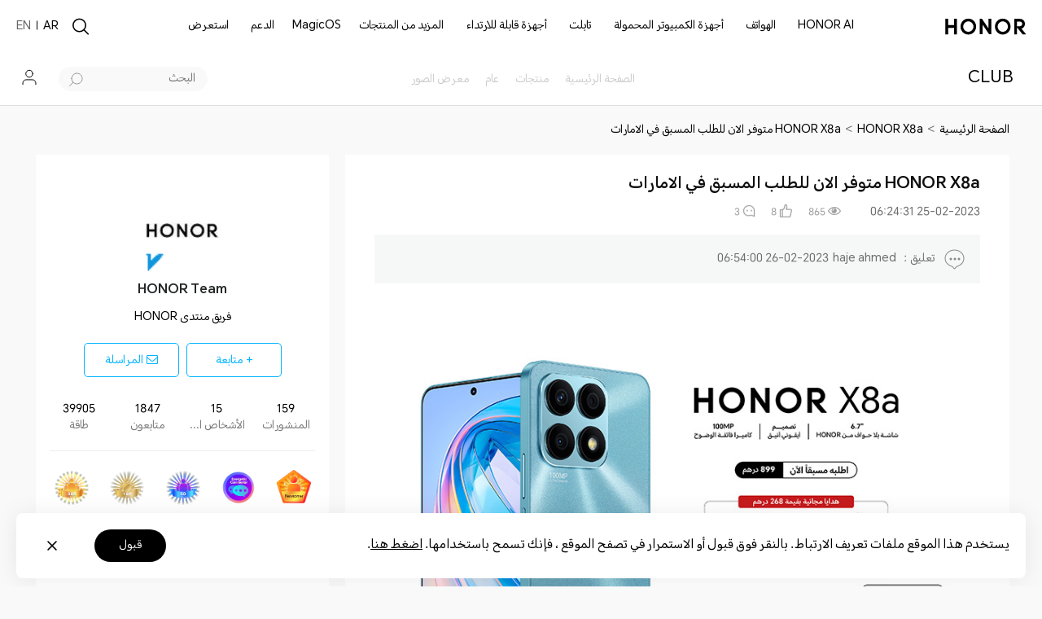

--- FILE ---
content_type: text/html
request_url: https://www.honor.com/mea-ar/club/topicdetail/topicid-3517566200905729/
body_size: 62660
content:

<!DOCTYPE HTML>
<html xml:lang="ar" lang="ar" dir="rtl">
	
    <head>
    <meta charset="UTF-8"/>
    <meta http-equiv="X-UA-Compatible" content="IE=edge; charset=utf-8"/>
    <meta name="viewport" content="width=device-width, initial-scale=1.0, minimum-scale=1.0, maximum-scale=1.0, user-scalable=no"/>
    <meta name="applicable-device" content="pc,mobile"/>
    <meta name="format-detection" content="telephone=no"/>
    <meta name="template" content="forum-content-page"/>
    
    
    
        <meta name="share-img"/>
    
    
    
    
    

    
    <!-- <sly data-sly-include="/apps/honor-site/components/page/base-page/meta.html"/> -->
<meta name="robots" content="noindex, nofollow"/>


	<meta name="description" content="أحبائنا ومتابعينا الكرام, يسعدنا اعلامكم ان HONOR X8a متوفر الان للطلب المسبق في أسواق الامارات بسعر 899 درهم مع هدايا بقيمة 268 درهم وتشمل: 1. سماعة HONOR Choice Earbuds X 2. ضمان على الشاشة لمدة سنة للطلب ولمعلومات أكثر عن هاتف HONOR X8a اضغط هنا"/>
	<meta name="keywords" content="HONOR CLUB"/>
  <meta property="og:type" content="website"/>
  
    <meta property="og:image" content="https://iforum-sg.c.hihonor.com/mea/mea_data/images/10000/2023/2/25/61a608a1-9e6c-4785-96c3-d0af1032e16f.jpg?imageId=343684"/>
  
  
    <meta property="og:image" content="/etc/designs/honor-site-forum/images/logo.svg"/>
  
	<meta property="og:title" content="HONOR X8a | HONOR CLUB (MEA)"/>
  <meta property="og:description" content="أحبائنا ومتابعينا الكرام, يسعدنا اعلامكم ان HONOR X8a متوفر الان للطلب المسبق في أسواق الامارات بسعر 899 درهم مع هدايا بقيمة 268 درهم وتشمل: 1. سماعة HONOR Choice Earbuds X 2. ضمان على الشاشة لمدة سنة للطلب ولمعلومات أكثر عن هاتف HONOR X8a اضغط هنا"/>
  
    <meta property="og:url" content="https://www.honor.com/mea/club/forumplate/honor-x8a/forumid-611/"/>
  
  
    <meta property="og:url" content="https://www.honor.com/mea-ar/club/"/>
  
	<meta name="revisit-after" content="7 days"/>
	<title style="position: absolute;top: -1000px;">HONOR X8a | HONOR CLUB (MEA)</title>
	
	<link rel="canonical" href="https://www.honor.com/mea/club/topicdetail/topicid-3517566200905729/"/>
    
    
    
    
    
    
    
    


    












    
    
    


    
    
    
    
    
    <link rel="apple-touch-icon" href="/etc/designs/honor-site/assets/apple-icon.png" sizes="144x144"/>
    <link rel="icon" href="/etc/designs/honor-site/assets/favicon.ico" type="image/x-icon"/>
    <link rel="shortcut icon" href="/etc/designs/honor-site/assets/favicon.ico" type="image/x-icon"/>
    
    
<script type="text/javascript">
    // data layer javascript
    window.digitalData={"page":{"pageInfo":{"pageName":"honor::club:mea-ar:topicdetail","countryCode":"MEA","countryCodeForAPI":"AE","siteCode":"meaar","siteCode2":"mea-ar","siteName":"United Arab Emirates(العربية)","appNum":"A18761135","dbName":"WWW_DEVICE_MEA_AR_H","language":"ar","site":"honor","uri":"/mea-ar/club/topicdetail/","siteCodeForAPI":"ae","pageNameForGTM":"mea-ar-topicdetail","pageCategory1":"Official Site","pageCategory2":"Others"},"category":{"pageType":"topicdetail","primaryCategory":"club","subCategory1":"mea-ar","subCategory2":"topicdetail"}},"event":[]};
    window.isArabicSite=true;
    window.languageShortNameForCodeAudio = "ar";
    window.verificationCodeAudioSwitch = localStorage.getItem("accessibility_switch_" + window.digitalData.page.pageInfo.siteCode) === "enabled";
    window.displayEnergyEfficiencyLabels= false;
</script>


<script type="text/javascript">
    window.countryLangAemConfig ={EURASIA: { siteCode: "ru_UZ_X", siteCode4Honor: "ru_UZ_X", languageCode: "ru" },ID: { siteCode: "in_ID_X", siteCode4Honor: "in_ID_X", languageCode: "id" },"KW-EN": { siteCode: "en_KW_X", siteCode4Honor: "en_KW_X", languageCode: "en" },"KW-AR": { siteCode: "ar_KW_X", siteCode4Honor: "ar_KW_X", languageCode: "ar" },"UZ-RU": { siteCode: "ru_UZ_X", siteCode4Honor: "ru_UZ_X", languageCode: "ru" },};
</script>


<script type="text/javascript">
    var honorSupport = {};
    honorSupport["apiBaseUrl"] = "https:\/\/selfservice\u002Dsg.hihonor.com\/ccpcmd\/services\/dispatch\/secured\/CCPC\/EN";
    honorSupport["apiD365BaseUrl"] = "";
    honorSupport["apiBaseUrlForApig"] = "";
    honorSupport["apiBaseUrlForIntegratedService"] = "";
    window.isEuSite = honorSupport.apiBaseUrl.indexOf("selfservice-eu") > 0 || honorSupport.apiBaseUrl.indexOf("selfservice-oversea")  > 0 ? true :false ;
</script>



<script type="text/javascript">
    var coverageCountryConfig = "[]";
    window.coverageCountryList = JSON.parse(coverageCountryConfig);
    window.uniteHomepage = "\/mea\u002Dar\/";
    window.isECommerceSite = "None";
    window.showGroupPrice = Boolean(false);
    window.ecApiHost="";
    window.comApiHostForEc="https:\/\/selfservice\u002Dsg.hihonor.com\/ccpcmd\/services\/dispatch\/secured\/CCPC\/EN" + (honorSupport.apiBaseUrl.indexOf("selfservice-oversea")  > 0 ? "/sitECommerce/" :"/eCommerce/"); 
    window.cuepfApi = "";
    window.onePortalForClub = true;
    window.onePortalForSupport = true;
    window.loginInfoApi = "https:\/\/selfservice\u002Dsg.hihonor.com\/ccpcmd\/services\/dispatch\/secured\/CCPC\/EN\/eCommerce\/";
    window.isUseNewLogin = false;
    window.isUseCmscNewApi = Boolean(false);
    window.integrationServicesApi = "";
    window.eqxiuLoginRedirectApi = "";

    window.dateFormatStr = "yyyy\u002DMM\u002Ddd";
    window.timeFormatStr = "HH:mm:ss";
    window.shortTimeFormatStr = "HH:mm";
    window.timezone = "none";
    window.amPmString = JSON.parse("[\x22ص\x22,\x22م\x22]");
    window.cityTimezone = "";
    window.dropOffModuleTitle = "";
    window.dropOffModuleDesc = "";
    window.enableSubscribeRiskManagement = Boolean(false);
</script>





<script type="text/javascript">
    window.currencySymbol = "";
    window.currencySymbolPosition = "beforePrice";
    window.fromText = "";
    window.fromTextPosition = "beforePrice";
    window.showCurrencySpace = Boolean(false);
</script>




<script type="text/javascript">
    let resString = "[]";
    window.leaveTheRetentionPopupConfig = JSON.parse(resString);
</script>

<script type="text/javascript">
    window.hideLeaveRetentionPopup = Boolean();
</script>
<script type="text/javascript">
    window.currentTemplate = "forum\u002Dcontent\u002Dpage";
</script>

<script type="text/javascript">
    window.EqualWebSiteKey = "7cf80854c97f59f2768729c6afc35ad1";
    window.coreCallSrc = "core\/5.0.13\/accessibility.js";
    window.coreCallIntegrity = "sha512\u002Dpk3CeR0KGJu+GfK2x2ybTSZ1o1qfua6XW2PRAxMWOhC85M3+CanPYmvRp6BOiW0\/riZjWGerRN7+JH4wEF0wJQ==";
    window.menuLanguageMapJson = "{\x22DE\x22:\x22DE\x22,\x22NO\x22:\x22NB\x22,\x22RS\x22:\x22SR\x22,\x22BE\x22:\x22NL\x22,\x22FI\x22:\x22FI\x22,\x22PT\x22:\x22PT\u002DPT\x22,\x22BG\x22:\x22BG\x22,\x22HR\x22:\x22HR\x22,\x22IT\x22:\x22IT\x22,\x22GR\x22:\x22EL\x22,\x22FR\x22:\x22FR\x22,\x22HU\x22:\x22HU\x22,\x22ES\x22:\x22ES\x22,\x22AT\x22:\x22EN\u002DAU\x22,\x22BE\u002DFR\x22:\x22FR\x22,\x22UK\x22:\x22EN\u002DGB\x22,\x22SI\x22:\x22SL\x22,\x22CZ\x22:\x22CS\x22,\x22SK\x22:\x22SK\x22,\x22PL\x22:\x22PL\x22,\x22IE\x22:\x22EN\u002DGB\x22,\x22RO\x22:\x22RO\x22,\x22NL\x22:\x22NL\x22}";
</script>




    
    
    
    
    
<link rel="stylesheet" href="/etc/designs/honor-site/common/base.min.3e600e039cd497909c01933a253f3cbd.css" type="text/css">



    
    
<link rel="stylesheet" href="/etc/designs/honor-site/clientlib-base.min.f9671018cf400771b4b4efe67498a2c9.css" type="text/css">




    
    
    
    

    
    



    

    

    
    
<script src="/etc/designs/honor-site/common/base.min.8658e89f48614b89b87b751ef2be0b6f.js"></script>



    
    
<script src="/etc/designs/honor-site/common/base-business.min.c7535135a136297e3c0667cffb31c65a.js"></script>




    
    



<script>
  window.clubPageType = "";
  window.clubSiteCode = "club"; //club
  window.clubSite = "mea"; //my --> site & site_Code

  //开发者社区由于aem目录在第4层，html lang属性无法获取，导致Honor.I18n.get 方法翻译无法获取lang。aem公共代码仓和官网共用，不好修改，所以在这里设置下
  if (!$("html").attr("lang")) {
    const langMap = {
      cn: "zh-CN",
      global: "en",
    };

    $("html").attr(
      "lang",
      langMap[clubSite]
    );
    $("html").attr(
      "xml:lang",
      langMap[clubSite]
    );
  }
</script>


  
    
<link rel="stylesheet" href="/etc/designs/honor-site-forum/common.min.f0487b4c336d2ab964b456b51c69d042.css" type="text/css">
<script src="/etc/designs/honor-site-forum/common.min.d6b4a5f10c84fff0d17fcafb0f398a34.js"></script>








    
    
    
    


    <script type="text/javascript">window.pageLoadStart = new Date().getTime();</script>

    
    



<script type="text/javascript">
	var honorData={loginStatus:"",loginName:"",userAgent:"",loginGid:"",nationalCode:"",loginStep:""};
	var gaCountry=window.digitalData.page.pageInfo.countryCode;
	var siteCode=window.digitalData.page.pageInfo.siteCode;
	honorData.userAgent = navigator.userAgent;
	honorData.loginName = decodeURI(utils.getCookie('loginUid'));
	honorData.loginGid = decodeURI(utils.getCookie('loginGid'));
	honorData.nationalCode = decodeURI(utils.getCookie('nationalCode'));
	if (honorData.loginName != "" && null != honorData.loginName  && honorData.loginName !="null") {
		honorData.loginStatus="logged-in";
		honorData.loginStep = "success";
	}else{
		honorData.loginStatus="guest";
		honorData.loginGid = "";
		honorData.loginStep = "start";
	}
	window.dataLayer = window.dataLayer ||[];
	window.dataLayer.push({
		"event": "page_view",
		"loginStatus": honorData.loginStatus,
		"userID": honorData.loginGid,
		"siteCountryCode": honorConfig.countryCode,
		"pageCategory1": honorConfig.pageCategory1,
		"pageCategory2": honorConfig.pageCategory2,
		"pageName": window.digitalData.page.pageInfo.pageNameForGTM,
		"website_version": "2021revamp"
	});
</script>




    

    
     
    
    
    
    
        
    

</head>
    
	
	    <body class="honor-v2 visibility-h">
	
	
	
	
	
	
	

	
	
	

	

   		<div class="__arabic__"> 
	        



	        








    <div class="header forum-header">
  

  
    
    <style>
      /* 阿语 */
      @font-face {
        font-family: "HONORSansArabic";
        src: url("/content/dam/honor/community/creator/fonts/ar/otf/HONORSansArabic-Thin.otf") format('opentype'),
        url("/content/dam/honor/community/creator/fonts/ar/ttf/HONORSansArabic-Thin.ttf") format('truetype'),
        url("/content/dam/honor/community/creator/fonts/ar/woff/HONORSansArabic-Thin.woff") format('woff'),
        url("/content/dam/honor/community/creator/fonts/ar/woff2/HONORSansArabic-Thin.woff2") format('woff2'),
        url("/content/dam/honor/community/creator/fonts/ar/eot/HONORSansArabic-Thin.eot") format('embedded-opentype'),
        url("/content/dam/honor/community/creator/fonts/ar/svg/HONORSansArabic-Thin.svg") format('svg');
        font-weight: 100;
        font-display: swap;
      }

      @font-face {
        font-family: "HONORSansArabic";
        src: url("/content/dam/honor/community/creator/fonts/ar/otf/HONORSansArabic-ExtraLight.otf") format('opentype'),
        url("/content/dam/honor/community/creator/fonts/ar/ttf/HONORSansArabic-ExtraLight.ttf") format('truetype'),
        url("/content/dam/honor/community/creator/fonts/ar/woff/HONORSanHONORSansArabicsWorld-ExtraLight.woff") format('woff'),
        url("/content/dam/honor/community/creator/fonts/ar/woff2/HONORSansArabic-ExtraLight.woff2") format('woff2'),
        url("/content/dam/honor/community/creator/fonts/ar/eot/HONORSansArabic-ExtraLight.eot") format('embedded-opentype'),
        url("/content/dam/honor/community/creator/fonts/ar/svg/HONORSansArabic-ExtraLight.svg") format('svg');
        font-weight: 200;
        font-display: swap;
      }

      @font-face {
        font-family: "HONORSansArabic";
        src: url("/content/dam/honor/community/creator/fonts/ar/otf/HONORSansArabic-Light.otf") format('opentype'),
        url("/content/dam/honor/community/creator/fonts/ar/ttf/HONORSansArabic-Light.ttf") format('truetype'),
        url("/content/dam/honor/community/creator/fonts/ar/woff/HONORSansArabic-Light.woff") format('woff'),
        url("/content/dam/honor/community/creator/fonts/ar/woff2/HONORSansArabic-Light.woff2") format('woff2'),
        url("/content/dam/honor/community/creator/fonts/ar/eot/HONORSansArabic-Light.eot") format('embedded-opentype'),
        url("/content/dam/honor/community/creator/fonts/ar/svg/HONORSansArabic-Light.svg") format('svg');
        font-weight: 300;
        font-display: swap;
      }

      @font-face {
        font-family: "HONORSansArabic";
        src: url("/content/dam/honor/community/creator/fonts/ar/otf/HONORSansArabic-Regular.otf") format('opentype'),
        url("/content/dam/honor/community/creator/fonts/ar/ttf/HONORSansArabic-Regular.ttf") format('truetype'),
        url("/content/dam/honor/community/creator/fonts/ar/woff/HONORSansArabic-Regular.woff") format('woff'),
        url("/content/dam/honor/community/creator/fonts/ar/woff2/HONORSansArabic-Regular.woff2") format('woff2'),
        url("/content/dam/honor/community/creator/fonts/ar/eot/HONORSansArabic-Regular.eot") format('embedded-opentype'),
        url("/content/dam/honor/community/creator/fonts/ar/svg/HONORSansArabic-Regular.svg") format('svg');
        font-weight: 400 500;
        font-display: swap;
      }

      @font-face {
        font-family: "HONORSansArabic";
        src: url("/content/dam/honor/community/creator/fonts/ar/otf/HONORSansArabic-DemiBold.otf") format('opentype'),
        url("/content/dam/honor/community/creator/fonts/ar/ttf/HONORSansArabic-DemiBold.ttf") format('truetype'),
        url("/content/dam/honor/community/creator/fonts/ar/woff/HONORSansArabic-DemiBold.woff") format('woff'),
        url("/content/dam/honor/community/creator/fonts/ar/woff2/HONORSansArabic-DemiBold.woff2") format('woff2'),
        url("/content/dam/honor/community/creator/fonts/ar/eot/HONORSansArabic-DemiBold.eot") format('embedded-opentype'),
        url("/content/dam/honor/community/creator/fonts/ar/svg/HONORSansArabic-DemiBold.svg") format('svg');
        font-weight: 600 700;
        font-display: swap;
      }

      @font-face {
        font-family: "HONORSansArabic";
        src: url("/content/dam/honor/community/creator/fonts/ar/otf/HONORSansArabic-ExtraBold.otf") format('opentype'),
        url("/content/dam/honor/community/creator/fonts/ar/ttf/HONORSansArabic-ExtraBold.ttf") format('truetype'),
        url("/content/dam/honor/community/creator/fonts/ar/woff/HONORSansArabic-ExtraBold.woff") format('woff'),
        url("/content/dam/honor/community/creator/fonts/ar/woff2/HONORSansArabic-ExtraBold.woff2") format('woff2'),
        url("/content/dam/honor/community/creator/fonts/ar/eot/HONORSansArabic-ExtraBold.eot") format('embedded-opentype'),
        url("/content/dam/honor/community/creator/fonts/ar/svg/HONORSansArabic-ExtraBold.svg") format('svg');
        font-weight: 800;
        font-display: swap;
      }

      @font-face {
        font-family: "HONORSansArabic";
        src: url("/content/dam/honor/community/creator/fonts/ar/otf/HONORSansArabic-Heavy.otf") format('opentype'),
        url("/content/dam/honor/community/creator/fonts/ar/ttf/HONORSansArabic-Heavy.ttf") format('truetype'),
        url("/content/dam/honor/community/creator/fonts/ar/woff/HONORSansArabic-Heavy.woff") format('woff'),
        url("/content/dam/honor/community/creator/fonts/ar/woff2/HONORSansArabic-Heavy.woff2") format('woff2'),
        url("/content/dam/honor/community/creator/fonts/ar/eot/HONORSansArabic-Heavy.eot") format('embedded-opentype'),
        url("/content/dam/honor/community/creator/fonts/ar/svg/HONORSansArabic-Heavy.svg") format('svg');
        font-weight: 900;
        font-display: swap;
      }
    </style>
    
  

  

  <!-- <script src="/etc/designs/honor-site-forum/common/js/vconsole.min.js"></script>
  <script>
    new VConsole()
  </script> -->

  <div style="position: relative" class="forum-header-wrapper">
    
    
    
    
      
  <!-- appid  -->
  <input type="hidden" id="appid" value="10000"/>
  <!-- API  -->
  <input type="hidden" id="apiUrl" value="https://iforum-ap.c.honor.com"/>
  <!--API Interface-->
  <input type="hidden" id="loginPort"/>
  <!--UP link-->
  <input type="hidden" id="clientUrl" value="https://accounts.google.com/o/oauth2/v2/auth?scope=https://www.googleapis.com/auth/userinfo.email&amp;response_type=code&amp;redirect_uri=https://community.hihonor.com/mea/login&amp;client_id=180336487649-pi16a6a903hi7qbjlkvoem2ah3lfl6eu.apps.googleusercontent.com&amp;access_type=offline"/>
  <input type="hidden" id="reqClientType"/>
  <input type="hidden" id="loginChannel"/>
  <!--login link-->
  <input type="hidden" id="clientId"/>

  <!-- login status -->
  <input type="hidden" id="isLogged" value="false"/>
  <input type="hidden" id="displayCoverImage" value="on"/>
  <!-- login status -->
  <input type="hidden" id="common_login_domain" value="https://hnoauth-login-dra.cloud.honor.com/oauth2/v3/authorize?response_type=code&amp;client_id=210800002&amp;redirect_uri=https%3A%2F%2Fwww.honor.com%2Fmea-ar%2Fclub%2Flogin&amp;scope=openid%20profile%20https%3A%2F%2Fwww.hihonor.com%2Fauth%2Faccount%2Fbase.profile&amp;access_type=offline"/>
  <input type="hidden" id="common_login_country" value="mea"/>
  <input type="hidden" id="common_login_domain_wap"/>
  <!-- url link -->
  <input type="hidden" id="environmentUrl" value="https://www.honor.com/mea-ar/club/"/>
  <!-- honorConfig.loginLang -->
  <input type="hidden" id="loginLang"/>
  <!-- honorConfig.IdCloudloginLang -->
  <input type="hidden" id="IdCloudloginLang"/>

  <!-- vk shear link -->
  <input type="hidden" id="shearVk"/>
  <!-- vk shear link -->
  <input type="hidden" id="shearInstagram" value="https://www.instagram.com/honorarabia/"/>
  <!-- vk shear link -->
  <input type="hidden" id="shearFacebook" value="https://www.facebook.com/HonorArabia/"/>
  <!-- vk shear link -->
  <input type="hidden" id="shearYoutube" value="https://www.youtube.com/channel/UCUk0B6oTc6q_aLsPnbY-zog"/>
  <!-- vk shear link -->
  <input type="hidden" id="shearTwitter" value="https://twitter.com/Honorarabia"/>

  <!-- i18n -->
  <input type="hidden" id="i18n_delete" value="forum_i18n.button.Delete"/>
  <input type="hidden" id="i18n_cancel" value="forum_i18n.button.Cancel"/>
  <input type="hidden" id="i18n_networkProblemTips" value="forum_i18n.public1.NetworkProblemTips"/>
  <input type="hidden" id="i18n_listLockedInfo" value="forum_i18n.list.LockedInfo"/>
  <input type="hidden" id="i18n_headerLockedInfo" value="ليس لديك حق الوصول إلى هذه الوحدة"/>
  <input type="hidden" id="i18n_detailsVotingEnd" value="forum_i18n.details.VotingEnd"/>
  <input type="hidden" id="i18n_detailsTagNameIllegal" value="forum_i18n.details.TagNameIllegal"/>
  <input type="hidden" class="i18n_yes" value="نعم"/>
  <input type="hidden" class="i18n_no" value="لا"/>
  <input type="hidden" class="i18n_ok" value="تأكيد"/>
  <input type="hidden" class="i18n_fansPoint" value="طاقة"/>
  <input type="hidden" id="i18n_postUnderReview" value="هذه المنشور قيد المراجعة وغير متاح مؤقتًا."/>
  <input type="hidden" id="i18n_postNotAccessed" value="يحتوي المحتوى على كلمات حساسة"/>
  <input type="hidden" id="i18n_postContentIllegal" value="The post content is illegal."/>
  <script>
    if (clubSiteCode == "club") {
      var ajaxUrl = document.getElementById("apiUrl").value || "", //API接口
        clientUrl = document.getElementById("clientUrl").value, // UP链接
        reqClientType = document.getElementById("reqClientType").value,
        loginChannel = document.getElementById("loginChannel").value,
        loginPort = document.getElementById("loginPort").value, // 登录环境
        clientID = document.getElementById("clientId").value, //appId
        loginLangVal = document.getElementById("loginLang").value,
        IdCloudloginLangVal = document.getElementById("IdCloudloginLang").value;
        displayCoverImage = document.getElementById("displayCoverImage").value;
    }
  </script>
  <!-- internationalization -->
  <ul style="display: none">
    <li class="edit-edit-characters">الوحدات</li>
    <li class="edit-source">مصدر</li>
    <li class="edit-undo">تراجع</li>
    <li class="edit-redo">إعادة</li>
    <li class="edit-bold">تعريض</li>
    <li class="edit-italic">مائل</li>
    <li class="edit-underline">تسطير</li>
    <li class="edit-strikethrough">يتوسطه خط</li>
    <li class="edit-superscript">رمز فوقي</li>
    <li class="edit-subscript">رمز سفلي</li>
    <li class="edit-forecolor">لون الخط</li>
    <li class="edit-backcolor">لون الخلفية</li>
    <li class="edit-removeformat">إزالة الشكل</li>
    <li class="edit-insertorderedlist">
      إدخال القائمة المرتبة
    </li>
    <li class="edit-insertunorderedlist">
      إدخال القائمة المضبوطة
    </li>
    <li class="edit-selectall">تحديد الكل</li>
    <li class="edit-cleardoc">إعادة التحرير</li>
    <li class="edit-paragraph">فقرة</li>
    <li class="edit-fontfamily">عائلة الخط</li>
    <li class="edit-fontsize">مساحة الخط</li>
    <!-- <li class="edit-lineheight">ارتفاع خط</li> -->
    <li class="edit-justifyleft">محاذاة اليسار</li>
    <li class="edit-justifycenter">محاذاة الوسط</li>
    <li class="edit-justifyright">محاذاة اليمين</li>
    <li class="edit-link">رابط</li>
    <li class="edit-unlink">حذف الرابط</li>
    <li class="edit-image">صورة</li>
    <li class="edit-video">الفيديو</li>
    <li class="edit-Horizontal">الافقي</li>
    <li class="edit-lang-input-url">URL</li>
    <li class="edit-ok">تأكيد</li>
    <li class="edit-cancel">إلغاء</li>
    <li class="edit-imgsearch">بحث img</li>
    <li class="edit-dragtip">استعراض</li>
    <li class="edit-local">ذاكرة الجهاز الحالي</li>
    <li class="edit-insertv">إضافة رابط الفيديو</li>
    <li class="edit-video-size">حجم الفيديو</li>
    <li class="edit-video-width">فيديو W</li>
    <li class="edit-video-height">فيديو H</li>
    <li class="edit-video-alignment">
      محاذاة النص
    </li>
    <li class="edit-themecolor">لون الخلفية</li>
    <li class="edit-standardcolor">اللون المعياري</li>
    <li class="edit-uploadFormateFail">
      honor.post.edit.uploadFormateFail
    </li>
    <li class="edit-emotion">إيموجي</li>
    <li class="edit-hide">إخفاء</li>
    <li class="i18n_supportUploadFile">
      التنسيق المعتمد: zip, rar,doc,doc,xls,xlsx,pdf,apk,hwt
    </li>
    <li class="i18n_postFailedFiles">
      لم يتم تحميل المرفقات بالكامل، هل تريد متابعة نشر المنشور؟

    </li>
    <li class="i18n_block">حظر</li>
    <li class="i18n_cancelblock">إلغاء الحظر</li>
  </ul>


      
    
<link rel="stylesheet" href="/etc.clientlibs/honor-site-forum/components/content/forum-header/clientlib-basic.min.9125f88a8cbdc99653983a2ddda4c63e.css" type="text/css">
<script src="/etc.clientlibs/honor-site-forum/components/content/forum-header/clientlib-basic.min.c761e16b2029c8d6c44324b1ed94247b.js"></script>



      
      
	

	
	
	
		
			<div class="header header_v4 ">
				<div class="nav_pop"></div>
				<input type="hidden" value="https://service.hihonor.com/weknow/servlet/show/knowAttachmentServlet?knowId=" id="attachmentUrl"/>
				<input type="hidden" value="https://service.hihonor.com/weknow/servlet/download/public?contextNo=" id="softPath"/>
				<input type="hidden" id="isNewCommodity"/>
				<div class="quick-skip-panel">
					<a id="SkipToMainContent" href="#" target="_self" target="_blank">انتقل إلى المحتوى الرئيسي</a>
					<a id="SkipToAboutHonor" href="#skipFooterBoxV4" target="_self" target="_blank">انتقل إلى حول Honor</a>
				</div>

				
				
				
					<div class="top-country-select">
						<div class="top-country-box">
							<span>اختر البلد أو المنطقة:</span>
							<a class="btn-current" href="javascript:;">البقاء في الموقع الحالي</a>
							
							
								<a class="select-country" href="/global/choose-country-region/">
									الانتقال إلى موقع آخر
								</a>
							
							<p class="btn-close"></p>
						</div>

					</div>
				
				
				

				<!--pcp top banner -->
				
                <!--pcp top banner End -->

				
				<input type="hidden" id="casUrl"/>

				
				
				
				
				
				
				
				

				
				
					<div id="skipHeaderV4" class="header-v2 header-v4">
						
<div class="go-back-top footer_v4">
    <div class="back-content">
        <p class="icon hicon-arrow-up"></p>
        <p class="top-tip">للأعلى</p>
    </div>
</div>








<div class="black_nav_wrap">
    
</div>
<div class="ho-middle-wrap">
    <div class="header-nav-v4 ho-middle-v4">

        <a href="/mea-ar/" class="logo-home">
            <img class="logo" src="https://www-file.honor.com/content/dam/honor/common/logo/honor-logo-black.svg" title="HONOR" alt="HONOR"/>
        </a>
        <div class="pc-header">
            <!--/* Header nav Start */ -->
            <div class="nav-lists">
                
                
    
    
    
    <div class="nav-item">
        <div class="nav-item-div">
            
                <a href="/mea-ar/tech/honor-ai/" data-txtnameforga="HONOR AI" class="nav-link">
                    HONOR AI
                </a>
            
            
            
            
        </div>
    </div>
    
    <div class="nav-item">
        <div class="nav-item-div">
            
            
                
                    <a class="nav-link nav-link-pc" data-txtnameforga="الهواتف " href="/mea-ar/phones/">الهواتف </a>
                    <button class="nav-select-menu-icon" aria-label="الهواتف " aria-expanded="false"></button>
                
                
                <div class="nav_content_v4 old">
                    <div class="nav_content_v4_item">
                        <div class="nav_sec_list " role="tablist">
                            
                                <button class="nav_sec_item" role="tab" aria-selected="false" style="opacity: 1" tabindex="0">
                                    <a tabindex="-1" aria-hidden="true" href="javascript:void(0)" data-txtnameforga="Latest Product">أحدث المنتجات
</a>
                                </button>
                            
                                <button class="nav_sec_item" role="tab" aria-selected="false" style="opacity: 0.6" tabindex="0">
                                    <a tabindex="-1" aria-hidden="true" href="javascript:void(0)" series-type="magic-series" data-txtnameforga="سلسلة HONOR Magic ">سلسلة HONOR Magic </a>
                                </button>
                            
                                <button class="nav_sec_item" role="tab" aria-selected="false" style="opacity: 0.6" tabindex="0">
                                    <a tabindex="-1" aria-hidden="true" href="javascript:void(0)" series-type="n_series" data-txtnameforga="سلسلة HONOR N">سلسلة HONOR N</a>
                                </button>
                            
                                <button class="nav_sec_item" role="tab" aria-selected="false" style="opacity: 0.6" tabindex="0">
                                    <a tabindex="-1" aria-hidden="true" href="javascript:void(0)" series-type="x_series" data-txtnameforga="سلسلة HONOR X">سلسلة HONOR X</a>
                                </button>
                            
                        </div>
                        
                        
                            <div class="nav_content_v4_wrap">
                                
                                    <div class="nav_sec_list_wrap" data-series="latest">
                                        <!-- 产品图-->
                                        <div class="nav_sec_content_v4" role="list">
                                            
                                                
                                                <a href="/mea-ar/phones/honor-x9d/" class="nav_content_v4_normal_list" tabindex="-1" target="_self" data-index="1">
                                                    <div class="img_wrap">
                                                        <picture>
                                                            
                                                            <source media="(min-width: 751px)" data-srcset="https://www-file.honor.com/content/dam/honor/common/product-list/product-series/honor-x9d/honor-x9d-red-back.png" srcset="/etc/designs/honor-site/assets/lazyload/placeholder.png"/>
                                                            <img draggable="false" class="product-img_left lazyload" data-src="https://www-file.honor.com/content/dam/honor/common/product-list/product-series/honor-x9d/honor-x9d-red-back.png" alt="HONOR X9d" src="/etc/designs/honor-site/assets/lazyload/placeholder.png" aria-hidden="true"/>
                                                        </picture>
                                                        <picture>
                                                            
                                                            <source media="(min-width: 751px)" data-srcset="https://www-file.honor.com/content/dam/honor/common/product-list/product-series/honor-x9d/honor-x9d-red-front.png" srcset="/etc/designs/honor-site/assets/lazyload/placeholder.png"/>
                                                            <img draggable="false" class="product-img_right lazyload" data-src="https://www-file.honor.com/content/dam/honor/common/product-list/product-series/honor-x9d/honor-x9d-red-front.png" alt="HONOR X9d" src="/etc/designs/honor-site/assets/lazyload/placeholder.png" aria-hidden="true"/>
                                                        </picture>
                                                        
                                                    </div>

                                                    <div class="new_product hide" data-off-time="1766916820936">جديد</div>
                                                    <div class="product_name" data-txtnameforga="HONOR X9d">
                                                        <span class="product_name_text">HONOR X9d</span>
                                                        
    
    

    


                                                    </div>
                                                </a>
                                            
                                                
                                                <a href="/mea-ar/phones/honor-magic-v5/" class="nav_content_v4_normal_list" tabindex="-1" target="_self" data-index="2">
                                                    <div class="img_wrap">
                                                        
                                                        
                                                        <picture class="product-img_center-picture">
                                                            
                                                            <source media="(min-width: 751px)" data-srcset="https://www-file.honor.com/content/dam/honor/common/product-list/product-series/honor-magic-v5/honor-magic-v5-id-gold.png" srcset="/etc/designs/honor-site/assets/lazyload/placeholder.png"/>
                                                            <img draggable="false" class="product-img_center lazyload" data-src="https://www-file.honor.com/content/dam/honor/common/product-list/product-series/honor-magic-v5/honor-magic-v5-id-gold.png" alt="HONOR Magic V5" src="/etc/designs/honor-site/assets/lazyload/placeholder.png" aria-hidden="true"/>
                                                        </picture>
                                                    </div>

                                                    <div class="new_product hide" data-off-time="1762166441088">جديد</div>
                                                    <div class="product_name" data-txtnameforga="HONOR Magic V5">
                                                        <span class="product_name_text">HONOR Magic V5</span>
                                                        
    
    

    


                                                    </div>
                                                </a>
                                            
                                                
                                                <a href="/mea-ar/phones/honor-400-pro/" class="nav_content_v4_normal_list" tabindex="-1" target="_self" data-index="3">
                                                    <div class="img_wrap">
                                                        <picture>
                                                            
                                                            <source media="(min-width: 751px)" data-srcset="https://www-file.honor.com/content/dam/honor/common/product-list/product-series/honor-400-pro/danny-pro-gary-back.png" srcset="/etc/designs/honor-site/assets/lazyload/placeholder.png"/>
                                                            <img draggable="false" class="product-img_left lazyload" data-src="https://www-file.honor.com/content/dam/honor/common/product-list/product-series/honor-400-pro/danny-pro-gary-back.png" alt="HONOR 400 Pro" src="/etc/designs/honor-site/assets/lazyload/placeholder.png" aria-hidden="true"/>
                                                        </picture>
                                                        <picture>
                                                            
                                                            <source media="(min-width: 751px)" data-srcset="https://www-file.honor.com/content/dam/honor/common/product-list/product-series/honor-400-pro/danny-pro-gary-front.png" srcset="/etc/designs/honor-site/assets/lazyload/placeholder.png"/>
                                                            <img draggable="false" class="product-img_right lazyload" data-src="https://www-file.honor.com/content/dam/honor/common/product-list/product-series/honor-400-pro/danny-pro-gary-front.png" alt="HONOR 400 Pro" src="/etc/designs/honor-site/assets/lazyload/placeholder.png" aria-hidden="true"/>
                                                        </picture>
                                                        
                                                    </div>

                                                    <div class="new_product hide" data-off-time="1754769304716">جديد</div>
                                                    <div class="product_name" data-txtnameforga="HONOR 400 Pro">
                                                        <span class="product_name_text">HONOR 400 Pro</span>
                                                        
    
    

    


                                                    </div>
                                                </a>
                                            
                                                
                                                <a href="/mea-ar/phones/honor-400/" class="nav_content_v4_normal_list" tabindex="-1" target="_self" data-index="4">
                                                    <div class="img_wrap">
                                                        <picture>
                                                            
                                                            <source media="(min-width: 751px)" data-srcset="https://www-file.honor.com/content/dam/honor/common/product-list/product-series/honor-400/danny-gold-back.png" srcset="/etc/designs/honor-site/assets/lazyload/placeholder.png"/>
                                                            <img draggable="false" class="product-img_left lazyload" data-src="https://www-file.honor.com/content/dam/honor/common/product-list/product-series/honor-400/danny-gold-back.png" alt="HONOR 400" src="/etc/designs/honor-site/assets/lazyload/placeholder.png" aria-hidden="true"/>
                                                        </picture>
                                                        <picture>
                                                            
                                                            <source media="(min-width: 751px)" data-srcset="https://www-file.honor.com/content/dam/honor/common/product-list/product-series/honor-400/danny-gold-front.png" srcset="/etc/designs/honor-site/assets/lazyload/placeholder.png"/>
                                                            <img draggable="false" class="product-img_right lazyload" data-src="https://www-file.honor.com/content/dam/honor/common/product-list/product-series/honor-400/danny-gold-front.png" alt="HONOR 400" src="/etc/designs/honor-site/assets/lazyload/placeholder.png" aria-hidden="true"/>
                                                        </picture>
                                                        
                                                    </div>

                                                    <div class="new_product hide" data-off-time="1754769302897">جديد</div>
                                                    <div class="product_name" data-txtnameforga="HONOR 400">
                                                        <span class="product_name_text">HONOR 400</span>
                                                        
    
    

    


                                                    </div>
                                                </a>
                                            
                                                
                                                <a href="/mea-ar/phones/honor-x6c/" class="nav_content_v4_normal_list" tabindex="-1" target="_self" data-index="5">
                                                    <div class="img_wrap">
                                                        <picture>
                                                            
                                                            <source media="(min-width: 751px)" data-srcset="https://www-file.honor.com/content/dam/honor/common/product-list/product-series/honor-x6c/honor-x6c-g-back.png" srcset="/etc/designs/honor-site/assets/lazyload/placeholder.png"/>
                                                            <img draggable="false" class="product-img_left lazyload" data-src="https://www-file.honor.com/content/dam/honor/common/product-list/product-series/honor-x6c/honor-x6c-g-back.png" alt="HONOR X6c" src="/etc/designs/honor-site/assets/lazyload/placeholder.png" aria-hidden="true"/>
                                                        </picture>
                                                        <picture>
                                                            
                                                            <source media="(min-width: 751px)" data-srcset="https://www-file.honor.com/content/dam/honor/common/product-list/product-series/honor-x6c/honor-x6c-g-front.png" srcset="/etc/designs/honor-site/assets/lazyload/placeholder.png"/>
                                                            <img draggable="false" class="product-img_right lazyload" data-src="https://www-file.honor.com/content/dam/honor/common/product-list/product-series/honor-x6c/honor-x6c-g-front.png" alt="HONOR X6c" src="/etc/designs/honor-site/assets/lazyload/placeholder.png" aria-hidden="true"/>
                                                        </picture>
                                                        
                                                    </div>

                                                    <div class="new_product hide" data-off-time="1763879892402">جديد</div>
                                                    <div class="product_name" data-txtnameforga="HONOR X6c">
                                                        <span class="product_name_text">HONOR X6c</span>
                                                        
    
    

    


                                                    </div>
                                                </a>
                                            
                                        </div>
                                        <!-- 按钮-->
                                        <div class="btn_nav">
                                            <div class="btn_view_more">
                                                <div class="btn_more_wrap clearfix">
                                                    
                                                        <a class="all_more_products" tabindex="-1" href="/mea-ar/phones/" series-type="" data-txtnameforga="المزيد من المنتجات"><img class="ho-icon hicon-window" src="/etc/designs/honor-site/assets/header-svg/6.svg" alt=""/>المزيد من المنتجات</a>
                                                    
                                                    
                                                </div>
                                            </div>
                                            <div class="btn_view_more">
                                                <div class="btn_more_wrap clearfix">
                                                    <a arget="_blank" href="/mea-ar/phones/comparison/" tabindex="-1" data-txtnameforga="قارن"><img class="ho-icon hicon-compare" src="/etc/designs/honor-site/assets/header-svg/compare.svg" alt=""/>قارن</a>
                                                </div>
                                            </div>
                                        </div>
                                    </div>
                                
                                    <div class="nav_sec_list_wrap" data-series="magic-series">
                                        <!-- 产品图-->
                                        <div class="nav_sec_content_v4" role="list">
                                            
                                                
                                                <a href="/mea-ar/phones/honor-magic-v5/" class="nav_content_v4_normal_list" tabindex="-1" target="_self" data-index="1">
                                                    <div class="img_wrap">
                                                        
                                                        
                                                        <picture class="product-img_center-picture">
                                                            
                                                            <source media="(min-width: 751px)" data-srcset="https://www-file.honor.com/content/dam/honor/common/product-list/product-series/honor-magic-v5/honor-magic-v5-id-gold.png" srcset="/etc/designs/honor-site/assets/lazyload/placeholder.png"/>
                                                            <img draggable="false" class="product-img_center lazyload" data-src="https://www-file.honor.com/content/dam/honor/common/product-list/product-series/honor-magic-v5/honor-magic-v5-id-gold.png" alt="HONOR Magic V5" src="/etc/designs/honor-site/assets/lazyload/placeholder.png" aria-hidden="true"/>
                                                        </picture>
                                                    </div>

                                                    <div class="new_product hide" data-off-time="1762166441088">جديد</div>
                                                    <div class="product_name" data-txtnameforga="HONOR Magic V5">
                                                        <span class="product_name_text">HONOR Magic V5</span>
                                                        
    
    

    


                                                    </div>
                                                </a>
                                            
                                                
                                                <a href="/mea-ar/phones/honor-magic7-pro/" class="nav_content_v4_normal_list" tabindex="-1" target="_self" data-index="2">
                                                    <div class="img_wrap">
                                                        <picture>
                                                            
                                                            <source media="(min-width: 751px)" data-srcset="https://www-file.honor.com/content/dam/honor/common/product-list/product-series/honor-magic7-pro/honor-magic7-pro-id-gary-back.png" srcset="/etc/designs/honor-site/assets/lazyload/placeholder.png"/>
                                                            <img draggable="false" class="product-img_left lazyload" data-src="https://www-file.honor.com/content/dam/honor/common/product-list/product-series/honor-magic7-pro/honor-magic7-pro-id-gary-back.png" alt="HONOR Magic7 Pro" src="/etc/designs/honor-site/assets/lazyload/placeholder.png" aria-hidden="true"/>
                                                        </picture>
                                                        <picture>
                                                            
                                                            <source media="(min-width: 751px)" data-srcset="https://www-file.honor.com/content/dam/honor/common/product-list/product-series/honor-magic7-pro/honor-magic7-pro-id-gary-front.png" srcset="/etc/designs/honor-site/assets/lazyload/placeholder.png"/>
                                                            <img draggable="false" class="product-img_right lazyload" data-src="https://www-file.honor.com/content/dam/honor/common/product-list/product-series/honor-magic7-pro/honor-magic7-pro-id-gary-front.png" alt="HONOR Magic7 Pro" src="/etc/designs/honor-site/assets/lazyload/placeholder.png" aria-hidden="true"/>
                                                        </picture>
                                                        
                                                    </div>

                                                    <div class="new_product hide" data-off-time="1743931472053">جديد</div>
                                                    <div class="product_name" data-txtnameforga="HONOR Magic7 Pro">
                                                        <span class="product_name_text">HONOR Magic7 Pro</span>
                                                        
    
    

    


                                                    </div>
                                                </a>
                                            
                                                
                                                <a href="/mea-ar/phones/honor-magic7-rsr-porsche-design/" class="nav_content_v4_normal_list" tabindex="-1" target="_self" data-index="3">
                                                    <div class="img_wrap">
                                                        <picture>
                                                            
                                                            <source media="(min-width: 751px)" data-srcset="https://www-file.honor.com/content/dam/honor/common/product-list/product-series/honor-magic7-rsr-porsche-design/honor-magic7-rsr-id-populer-back.png" srcset="/etc/designs/honor-site/assets/lazyload/placeholder.png"/>
                                                            <img draggable="false" class="product-img_left lazyload" data-src="https://www-file.honor.com/content/dam/honor/common/product-list/product-series/honor-magic7-rsr-porsche-design/honor-magic7-rsr-id-populer-back.png" alt="PORSCHE DESIGN | HONOR Magic7 RSR" src="/etc/designs/honor-site/assets/lazyload/placeholder.png" aria-hidden="true"/>
                                                        </picture>
                                                        <picture>
                                                            
                                                            <source media="(min-width: 751px)" data-srcset="https://www-file.honor.com/content/dam/honor/common/product-list/product-series/honor-magic7-rsr-porsche-design/honor-magic7-rsr-id-populer-front.png" srcset="/etc/designs/honor-site/assets/lazyload/placeholder.png"/>
                                                            <img draggable="false" class="product-img_right lazyload" data-src="https://www-file.honor.com/content/dam/honor/common/product-list/product-series/honor-magic7-rsr-porsche-design/honor-magic7-rsr-id-populer-front.png" alt="PORSCHE DESIGN | HONOR Magic7 RSR" src="/etc/designs/honor-site/assets/lazyload/placeholder.png" aria-hidden="true"/>
                                                        </picture>
                                                        
                                                    </div>

                                                    <div class="new_product hide" data-off-time="1744876745690">جديد</div>
                                                    <div class="product_name" data-txtnameforga="PORSCHE DESIGN | HONOR Magic7 RSR">
                                                        <span class="product_name_text">PORSCHE DESIGN | HONOR Magic7 RSR</span>
                                                        
    
    

    


                                                    </div>
                                                </a>
                                            
                                                
                                                <a href="/mea-ar/phones/honor-magic-v3/" class="nav_content_v4_normal_list" tabindex="-1" target="_self" data-index="4">
                                                    <div class="img_wrap">
                                                        
                                                        
                                                        <picture class="product-img_center-picture">
                                                            
                                                            <source media="(min-width: 751px)" data-srcset="https://www-file.honor.com/content/dam/honor/common/product-list/product-series/honor-magic-v3/honor-magic-v3-id-red.png" srcset="/etc/designs/honor-site/assets/lazyload/placeholder.png"/>
                                                            <img draggable="false" class="product-img_center lazyload" data-src="https://www-file.honor.com/content/dam/honor/common/product-list/product-series/honor-magic-v3/honor-magic-v3-id-red.png" alt="HONOR Magic V3" src="/etc/designs/honor-site/assets/lazyload/placeholder.png" aria-hidden="true"/>
                                                        </picture>
                                                    </div>

                                                    <div class="new_product hide" data-off-time="1732181921341">جديد</div>
                                                    <div class="product_name" data-txtnameforga="HONOR Magic V3">
                                                        <span class="product_name_text">HONOR Magic V3</span>
                                                        
    
    

    


                                                    </div>
                                                </a>
                                            
                                                
                                                <a href="/mea-ar/phones/honor-magic-v2-rsr-porsche-design/" class="nav_content_v4_normal_list" tabindex="-1" target="_self" data-index="5">
                                                    <div class="img_wrap">
                                                        
                                                        
                                                        <picture class="product-img_center-picture">
                                                            <source media="(min-width: 751px)" data-srcset="https://www-file.honor.com/content/dam/honor/common/product-list/product-series/honor-magic-v2-rsr-porsche-design/honor-magic-v2-rsr-porsche-design-id.webp" type="image/webp" srcset="/etc/designs/honor-site/assets/lazyload/placeholder.png"/>
                                                            <source media="(min-width: 751px)" data-srcset="https://www-file.honor.com/content/dam/honor/common/product-list/product-series/honor-magic-v2-rsr-porsche-design/honor-magic-v2-rsr-porsche-design-id.png" srcset="/etc/designs/honor-site/assets/lazyload/placeholder.png"/>
                                                            <img draggable="false" class="product-img_center lazyload" data-src="https://www-file.honor.com/content/dam/honor/common/product-list/product-series/honor-magic-v2-rsr-porsche-design/honor-magic-v2-rsr-porsche-design-id.png" alt="PORSCHE DESIGN | HONOR Magic V2 RSR" src="/etc/designs/honor-site/assets/lazyload/placeholder.png" aria-hidden="true"/>
                                                        </picture>
                                                    </div>

                                                    <div class="new_product hide" data-off-time="1715076224620">جديد</div>
                                                    <div class="product_name" data-txtnameforga="PORSCHE DESIGN | HONOR Magic V2 RSR">
                                                        <span class="product_name_text">PORSCHE DESIGN | HONOR Magic V2 RSR</span>
                                                        
    
    

    


                                                    </div>
                                                </a>
                                            
                                        </div>
                                        <!-- 按钮-->
                                        <div class="btn_nav">
                                            <div class="btn_view_more">
                                                <div class="btn_more_wrap clearfix">
                                                    
                                                    
                                                        <a class="all_more_products" tabindex="-1" href="/mea-ar/phones/#magic-series" series-type="magic-series" data-txtnameforga="المزيد من المنتجات"><img class="ho-icon hicon-window" src="/etc/designs/honor-site/assets/header-svg/6.svg" alt=""/>المزيد من المنتجات</a>
                                                    
                                                </div>
                                            </div>
                                            <div class="btn_view_more">
                                                <div class="btn_more_wrap clearfix">
                                                    <a arget="_blank" href="/mea-ar/phones/comparison/" tabindex="-1" data-txtnameforga="قارن"><img class="ho-icon hicon-compare" src="/etc/designs/honor-site/assets/header-svg/compare.svg" alt=""/>قارن</a>
                                                </div>
                                            </div>
                                        </div>
                                    </div>
                                
                                    <div class="nav_sec_list_wrap" data-series="n_series">
                                        <!-- 产品图-->
                                        <div class="nav_sec_content_v4" role="list">
                                            
                                                
                                                <a href="/mea-ar/phones/honor-400-pro/" class="nav_content_v4_normal_list" tabindex="-1" target="_self" data-index="1">
                                                    <div class="img_wrap">
                                                        <picture>
                                                            
                                                            <source media="(min-width: 751px)" data-srcset="https://www-file.honor.com/content/dam/honor/common/product-list/product-series/honor-400-pro/danny-pro-gary-back.png" srcset="/etc/designs/honor-site/assets/lazyload/placeholder.png"/>
                                                            <img draggable="false" class="product-img_left lazyload" data-src="https://www-file.honor.com/content/dam/honor/common/product-list/product-series/honor-400-pro/danny-pro-gary-back.png" alt="HONOR 400 Pro" src="/etc/designs/honor-site/assets/lazyload/placeholder.png" aria-hidden="true"/>
                                                        </picture>
                                                        <picture>
                                                            
                                                            <source media="(min-width: 751px)" data-srcset="https://www-file.honor.com/content/dam/honor/common/product-list/product-series/honor-400-pro/danny-pro-gary-front.png" srcset="/etc/designs/honor-site/assets/lazyload/placeholder.png"/>
                                                            <img draggable="false" class="product-img_right lazyload" data-src="https://www-file.honor.com/content/dam/honor/common/product-list/product-series/honor-400-pro/danny-pro-gary-front.png" alt="HONOR 400 Pro" src="/etc/designs/honor-site/assets/lazyload/placeholder.png" aria-hidden="true"/>
                                                        </picture>
                                                        
                                                    </div>

                                                    <div class="new_product hide" data-off-time="1754769304716">جديد</div>
                                                    <div class="product_name" data-txtnameforga="HONOR 400 Pro">
                                                        <span class="product_name_text">HONOR 400 Pro</span>
                                                        
    
    

    


                                                    </div>
                                                </a>
                                            
                                                
                                                <a href="/mea-ar/phones/honor-400/" class="nav_content_v4_normal_list" tabindex="-1" target="_self" data-index="2">
                                                    <div class="img_wrap">
                                                        <picture>
                                                            
                                                            <source media="(min-width: 751px)" data-srcset="https://www-file.honor.com/content/dam/honor/common/product-list/product-series/honor-400/danny-gold-back.png" srcset="/etc/designs/honor-site/assets/lazyload/placeholder.png"/>
                                                            <img draggable="false" class="product-img_left lazyload" data-src="https://www-file.honor.com/content/dam/honor/common/product-list/product-series/honor-400/danny-gold-back.png" alt="HONOR 400" src="/etc/designs/honor-site/assets/lazyload/placeholder.png" aria-hidden="true"/>
                                                        </picture>
                                                        <picture>
                                                            
                                                            <source media="(min-width: 751px)" data-srcset="https://www-file.honor.com/content/dam/honor/common/product-list/product-series/honor-400/danny-gold-front.png" srcset="/etc/designs/honor-site/assets/lazyload/placeholder.png"/>
                                                            <img draggable="false" class="product-img_right lazyload" data-src="https://www-file.honor.com/content/dam/honor/common/product-list/product-series/honor-400/danny-gold-front.png" alt="HONOR 400" src="/etc/designs/honor-site/assets/lazyload/placeholder.png" aria-hidden="true"/>
                                                        </picture>
                                                        
                                                    </div>

                                                    <div class="new_product hide" data-off-time="1754769302897">جديد</div>
                                                    <div class="product_name" data-txtnameforga="HONOR 400">
                                                        <span class="product_name_text">HONOR 400</span>
                                                        
    
    

    


                                                    </div>
                                                </a>
                                            
                                                
                                                <a href="/mea-ar/phones/honor-400-lite/" class="nav_content_v4_normal_list" tabindex="-1" target="_self" data-index="3">
                                                    <div class="img_wrap">
                                                        <picture>
                                                            
                                                            <source media="(min-width: 751px)" data-srcset="https://www-file.honor.com/content/dam/honor/common/product-list/product-series/honor-400-lite/honor-400-lite-id-green-back.png" srcset="/etc/designs/honor-site/assets/lazyload/placeholder.png"/>
                                                            <img draggable="false" class="product-img_left lazyload" data-src="https://www-file.honor.com/content/dam/honor/common/product-list/product-series/honor-400-lite/honor-400-lite-id-green-back.png" alt="HONOR 400 Lite" src="/etc/designs/honor-site/assets/lazyload/placeholder.png" aria-hidden="true"/>
                                                        </picture>
                                                        <picture>
                                                            
                                                            <source media="(min-width: 751px)" data-srcset="https://www-file.honor.com/content/dam/honor/common/product-list/product-series/honor-400-lite/honor-400-lite-id-green-front.png" srcset="/etc/designs/honor-site/assets/lazyload/placeholder.png"/>
                                                            <img draggable="false" class="product-img_right lazyload" data-src="https://www-file.honor.com/content/dam/honor/common/product-list/product-series/honor-400-lite/honor-400-lite-id-green-front.png" alt="HONOR 400 Lite" src="/etc/designs/honor-site/assets/lazyload/placeholder.png" aria-hidden="true"/>
                                                        </picture>
                                                        
                                                    </div>

                                                    <div class="new_product hide" data-off-time="1758789159817">جديد</div>
                                                    <div class="product_name" data-txtnameforga="HONOR 400 Lite">
                                                        <span class="product_name_text">HONOR 400 Lite</span>
                                                        
    
    

    


                                                    </div>
                                                </a>
                                            
                                                
                                                <a href="/mea-ar/phones/honor-200-pro/" class="nav_content_v4_normal_list" tabindex="-1" target="_self" data-index="4">
                                                    <div class="img_wrap">
                                                        <picture>
                                                            <source media="(min-width: 751px)" data-srcset="https://www-file.honor.com/content/dam/honor/common/product-list/product-series/honor-200-Pro/honor-200-pro-id-cyan-back.webp" type="image/webp" srcset="/etc/designs/honor-site/assets/lazyload/placeholder.png"/>
                                                            <source media="(min-width: 751px)" data-srcset="https://www-file.honor.com/content/dam/honor/common/product-list/product-series/honor-200-Pro/honor-200-pro-id-cyan-back.png" srcset="/etc/designs/honor-site/assets/lazyload/placeholder.png"/>
                                                            <img draggable="false" class="product-img_left lazyload" data-src="https://www-file.honor.com/content/dam/honor/common/product-list/product-series/honor-200-Pro/honor-200-pro-id-cyan-back.png" alt="HONOR 200 Pro" src="/etc/designs/honor-site/assets/lazyload/placeholder.png" aria-hidden="true"/>
                                                        </picture>
                                                        <picture>
                                                            <source media="(min-width: 751px)" data-srcset="https://www-file.honor.com/content/dam/honor/common/product-list/product-series/honor-200-Pro/honor-200-pro-id-cyan-front.webp" type="image/webp" srcset="/etc/designs/honor-site/assets/lazyload/placeholder.png"/>
                                                            <source media="(min-width: 751px)" data-srcset="https://www-file.honor.com/content/dam/honor/common/product-list/product-series/honor-200-Pro/honor-200-pro-id-cyan-front.png" srcset="/etc/designs/honor-site/assets/lazyload/placeholder.png"/>
                                                            <img draggable="false" class="product-img_right lazyload" data-src="https://www-file.honor.com/content/dam/honor/common/product-list/product-series/honor-200-Pro/honor-200-pro-id-cyan-front.png" alt="HONOR 200 Pro" src="/etc/designs/honor-site/assets/lazyload/placeholder.png" aria-hidden="true"/>
                                                        </picture>
                                                        
                                                    </div>

                                                    <div class="new_product hide" data-off-time="1727767049314">جديد</div>
                                                    <div class="product_name" data-txtnameforga="HONOR 200 Pro">
                                                        <span class="product_name_text">HONOR 200 Pro</span>
                                                        
    
    

    


                                                    </div>
                                                </a>
                                            
                                                
                                                <a href="/mea-ar/phones/honor-200/" class="nav_content_v4_normal_list" tabindex="-1" target="_self" data-index="5">
                                                    <div class="img_wrap">
                                                        <picture>
                                                            
                                                            <source media="(min-width: 751px)" data-srcset="https://www-file.honor.com/content/dam/honor/common/product-list/product-series/honor-200/honor-200-id-white-back.png" srcset="/etc/designs/honor-site/assets/lazyload/placeholder.png"/>
                                                            <img draggable="false" class="product-img_left lazyload" data-src="https://www-file.honor.com/content/dam/honor/common/product-list/product-series/honor-200/honor-200-id-white-back.png" alt="HONOR 200" src="/etc/designs/honor-site/assets/lazyload/placeholder.png" aria-hidden="true"/>
                                                        </picture>
                                                        <picture>
                                                            
                                                            <source media="(min-width: 751px)" data-srcset="https://www-file.honor.com/content/dam/honor/common/product-list/product-series/honor-200/honor-200-id-white-front.png" srcset="/etc/designs/honor-site/assets/lazyload/placeholder.png"/>
                                                            <img draggable="false" class="product-img_right lazyload" data-src="https://www-file.honor.com/content/dam/honor/common/product-list/product-series/honor-200/honor-200-id-white-front.png" alt="HONOR 200" src="/etc/designs/honor-site/assets/lazyload/placeholder.png" aria-hidden="true"/>
                                                        </picture>
                                                        
                                                    </div>

                                                    <div class="new_product hide" data-off-time="1727767032498">جديد</div>
                                                    <div class="product_name" data-txtnameforga="HONOR 200">
                                                        <span class="product_name_text">HONOR 200</span>
                                                        
    
    

    


                                                    </div>
                                                </a>
                                            
                                        </div>
                                        <!-- 按钮-->
                                        <div class="btn_nav">
                                            <div class="btn_view_more">
                                                <div class="btn_more_wrap clearfix">
                                                    
                                                    
                                                        <a class="all_more_products" tabindex="-1" href="/mea-ar/phones/#n_series" series-type="n_series" data-txtnameforga="المزيد من المنتجات"><img class="ho-icon hicon-window" src="/etc/designs/honor-site/assets/header-svg/6.svg" alt=""/>المزيد من المنتجات</a>
                                                    
                                                </div>
                                            </div>
                                            <div class="btn_view_more">
                                                <div class="btn_more_wrap clearfix">
                                                    <a arget="_blank" href="/mea-ar/phones/comparison/" tabindex="-1" data-txtnameforga="قارن"><img class="ho-icon hicon-compare" src="/etc/designs/honor-site/assets/header-svg/compare.svg" alt=""/>قارن</a>
                                                </div>
                                            </div>
                                        </div>
                                    </div>
                                
                                    <div class="nav_sec_list_wrap" data-series="x_series">
                                        <!-- 产品图-->
                                        <div class="nav_sec_content_v4" role="list">
                                            
                                                
                                                <a href="/mea-ar/phones/honor-x9d/" class="nav_content_v4_normal_list" tabindex="-1" target="_self" data-index="1">
                                                    <div class="img_wrap">
                                                        <picture>
                                                            
                                                            <source media="(min-width: 751px)" data-srcset="https://www-file.honor.com/content/dam/honor/common/product-list/product-series/honor-x9d/honor-x9d-red-back.png" srcset="/etc/designs/honor-site/assets/lazyload/placeholder.png"/>
                                                            <img draggable="false" class="product-img_left lazyload" data-src="https://www-file.honor.com/content/dam/honor/common/product-list/product-series/honor-x9d/honor-x9d-red-back.png" alt="HONOR X9d" src="/etc/designs/honor-site/assets/lazyload/placeholder.png" aria-hidden="true"/>
                                                        </picture>
                                                        <picture>
                                                            
                                                            <source media="(min-width: 751px)" data-srcset="https://www-file.honor.com/content/dam/honor/common/product-list/product-series/honor-x9d/honor-x9d-red-front.png" srcset="/etc/designs/honor-site/assets/lazyload/placeholder.png"/>
                                                            <img draggable="false" class="product-img_right lazyload" data-src="https://www-file.honor.com/content/dam/honor/common/product-list/product-series/honor-x9d/honor-x9d-red-front.png" alt="HONOR X9d" src="/etc/designs/honor-site/assets/lazyload/placeholder.png" aria-hidden="true"/>
                                                        </picture>
                                                        
                                                    </div>

                                                    <div class="new_product hide" data-off-time="1766916820936">جديد</div>
                                                    <div class="product_name" data-txtnameforga="HONOR X9d">
                                                        <span class="product_name_text">HONOR X9d</span>
                                                        
    
    

    


                                                    </div>
                                                </a>
                                            
                                                
                                                <a href="/mea-ar/phones/honor-x6c/" class="nav_content_v4_normal_list" tabindex="-1" target="_self" data-index="2">
                                                    <div class="img_wrap">
                                                        <picture>
                                                            
                                                            <source media="(min-width: 751px)" data-srcset="https://www-file.honor.com/content/dam/honor/common/product-list/product-series/honor-x6c/honor-x6c-g-back.png" srcset="/etc/designs/honor-site/assets/lazyload/placeholder.png"/>
                                                            <img draggable="false" class="product-img_left lazyload" data-src="https://www-file.honor.com/content/dam/honor/common/product-list/product-series/honor-x6c/honor-x6c-g-back.png" alt="HONOR X6c" src="/etc/designs/honor-site/assets/lazyload/placeholder.png" aria-hidden="true"/>
                                                        </picture>
                                                        <picture>
                                                            
                                                            <source media="(min-width: 751px)" data-srcset="https://www-file.honor.com/content/dam/honor/common/product-list/product-series/honor-x6c/honor-x6c-g-front.png" srcset="/etc/designs/honor-site/assets/lazyload/placeholder.png"/>
                                                            <img draggable="false" class="product-img_right lazyload" data-src="https://www-file.honor.com/content/dam/honor/common/product-list/product-series/honor-x6c/honor-x6c-g-front.png" alt="HONOR X6c" src="/etc/designs/honor-site/assets/lazyload/placeholder.png" aria-hidden="true"/>
                                                        </picture>
                                                        
                                                    </div>

                                                    <div class="new_product hide" data-off-time="1763879892402">جديد</div>
                                                    <div class="product_name" data-txtnameforga="HONOR X6c">
                                                        <span class="product_name_text">HONOR X6c</span>
                                                        
    
    

    


                                                    </div>
                                                </a>
                                            
                                                
                                                <a href="/mea-ar/phones/honor-x9c/" class="nav_content_v4_normal_list" tabindex="-1" target="_self" data-index="3">
                                                    <div class="img_wrap">
                                                        <picture>
                                                            
                                                            <source media="(min-width: 751px)" data-srcset="https://www-file.honor.com/content/dam/honor/common/product-list/product-series/honor-x9c/honor-x9c-cyan-back.png" srcset="/etc/designs/honor-site/assets/lazyload/placeholder.png"/>
                                                            <img draggable="false" class="product-img_left lazyload" data-src="https://www-file.honor.com/content/dam/honor/common/product-list/product-series/honor-x9c/honor-x9c-cyan-back.png" alt="HONOR X9c" src="/etc/designs/honor-site/assets/lazyload/placeholder.png" aria-hidden="true"/>
                                                        </picture>
                                                        <picture>
                                                            
                                                            <source media="(min-width: 751px)" data-srcset="https://www-file.honor.com/content/dam/honor/common/product-list/product-series/honor-x9c/honor-x9c-cyan-front.png" srcset="/etc/designs/honor-site/assets/lazyload/placeholder.png"/>
                                                            <img draggable="false" class="product-img_right lazyload" data-src="https://www-file.honor.com/content/dam/honor/common/product-list/product-series/honor-x9c/honor-x9c-cyan-front.png" alt="HONOR X9c" src="/etc/designs/honor-site/assets/lazyload/placeholder.png" aria-hidden="true"/>
                                                        </picture>
                                                        
                                                    </div>

                                                    <div class="new_product hide" data-off-time="1738832286359">جديد</div>
                                                    <div class="product_name" data-txtnameforga="HONOR X9c">
                                                        <span class="product_name_text">HONOR X9c</span>
                                                        
    
    

    


                                                    </div>
                                                </a>
                                            
                                                
                                                <a href="/mea-ar/phones/honor-x7c-5g/" class="nav_content_v4_normal_list" tabindex="-1" target="_self" data-index="4">
                                                    <div class="img_wrap">
                                                        <picture>
                                                            
                                                            <source media="(min-width: 751px)" data-srcset="https://www-file.honor.com/content/dam/honor/common/product-list/product-series/honor-x7c-5g/honor-x7c-5g-id-green-back.png" srcset="/etc/designs/honor-site/assets/lazyload/placeholder.png"/>
                                                            <img draggable="false" class="product-img_left lazyload" data-src="https://www-file.honor.com/content/dam/honor/common/product-list/product-series/honor-x7c-5g/honor-x7c-5g-id-green-back.png" alt="HONOR X7c 5G" src="/etc/designs/honor-site/assets/lazyload/placeholder.png" aria-hidden="true"/>
                                                        </picture>
                                                        <picture>
                                                            
                                                            <source media="(min-width: 751px)" data-srcset="https://www-file.honor.com/content/dam/honor/common/product-list/product-series/honor-x7c-5g/honor-x7c-5g-id-green-front.png" srcset="/etc/designs/honor-site/assets/lazyload/placeholder.png"/>
                                                            <img draggable="false" class="product-img_right lazyload" data-src="https://www-file.honor.com/content/dam/honor/common/product-list/product-series/honor-x7c-5g/honor-x7c-5g-id-green-front.png" alt="HONOR X7c 5G" src="/etc/designs/honor-site/assets/lazyload/placeholder.png" aria-hidden="true"/>
                                                        </picture>
                                                        
                                                    </div>

                                                    <div class="new_product hide" data-off-time="1746519056564">جديد</div>
                                                    <div class="product_name" data-txtnameforga="HONOR X7c 5G">
                                                        <span class="product_name_text">HONOR X7c 5G</span>
                                                        
    
    

    


                                                    </div>
                                                </a>
                                            
                                                
                                                <a href="/mea-ar/phones/honor-x9c-smart/" class="nav_content_v4_normal_list" tabindex="-1" target="_self" data-index="5">
                                                    <div class="img_wrap">
                                                        <picture>
                                                            
                                                            <source media="(min-width: 751px)" data-srcset="https://www-file.honor.com/content/dam/honor/common/product-list/product-series/honor-x9c-smart/honor-x9c-smart-cyan-back.png" srcset="/etc/designs/honor-site/assets/lazyload/placeholder.png"/>
                                                            <img draggable="false" class="product-img_left lazyload" data-src="https://www-file.honor.com/content/dam/honor/common/product-list/product-series/honor-x9c-smart/honor-x9c-smart-cyan-back.png" alt="HONOR X9c Smart" src="/etc/designs/honor-site/assets/lazyload/placeholder.png" aria-hidden="true"/>
                                                        </picture>
                                                        <picture>
                                                            
                                                            <source media="(min-width: 751px)" data-srcset="https://www-file.honor.com/content/dam/honor/common/product-list/product-series/honor-x9c-smart/honor-x9c-smart-cyan-front.png" srcset="/etc/designs/honor-site/assets/lazyload/placeholder.png"/>
                                                            <img draggable="false" class="product-img_right lazyload" data-src="https://www-file.honor.com/content/dam/honor/common/product-list/product-series/honor-x9c-smart/honor-x9c-smart-cyan-front.png" alt="HONOR X9c Smart" src="/etc/designs/honor-site/assets/lazyload/placeholder.png" aria-hidden="true"/>
                                                        </picture>
                                                        
                                                    </div>

                                                    <div class="new_product hide" data-off-time="1743299068075">جديد</div>
                                                    <div class="product_name" data-txtnameforga="HONOR X9c Smart">
                                                        <span class="product_name_text">HONOR X9c Smart</span>
                                                        
    
    

    


                                                    </div>
                                                </a>
                                            
                                        </div>
                                        <!-- 按钮-->
                                        <div class="btn_nav">
                                            <div class="btn_view_more">
                                                <div class="btn_more_wrap clearfix">
                                                    
                                                    
                                                        <a class="all_more_products" tabindex="-1" href="/mea-ar/phones/#x_series" series-type="x_series" data-txtnameforga="المزيد من المنتجات"><img class="ho-icon hicon-window" src="/etc/designs/honor-site/assets/header-svg/6.svg" alt=""/>المزيد من المنتجات</a>
                                                    
                                                </div>
                                            </div>
                                            <div class="btn_view_more">
                                                <div class="btn_more_wrap clearfix">
                                                    <a arget="_blank" href="/mea-ar/phones/comparison/" tabindex="-1" data-txtnameforga="قارن"><img class="ho-icon hicon-compare" src="/etc/designs/honor-site/assets/header-svg/compare.svg" alt=""/>قارن</a>
                                                </div>
                                            </div>
                                        </div>
                                    </div>
                                
                            </div>
                        
                    </div>
                </div>
            
            
            
        </div>
    </div>
    
    <div class="nav-item">
        <div class="nav-item-div">
            
            
                
                    <a class="nav-link nav-link-pc" data-txtnameforga="أجهزة الكمبيوتر المحمولة" href="/mea-ar/laptops/">أجهزة الكمبيوتر المحمولة</a>
                    <button class="nav-select-menu-icon" aria-label="أجهزة الكمبيوتر المحمولة" aria-expanded="false"></button>
                
                
                <div class="nav_content_v4 old">
                    <div class="nav_content_v4_item">
                        <div class="nav_sec_list " role="tablist">
                            
                                <button class="nav_sec_item" role="tab" aria-selected="false" style="opacity: 1" tabindex="0">
                                    <a tabindex="-1" aria-hidden="true" href="javascript:void(0)" data-txtnameforga="Latest Product">أحدث المنتجات
</a>
                                </button>
                            
                                <button class="nav_sec_item" role="tab" aria-selected="false" style="opacity: 0.6" tabindex="0">
                                    <a tabindex="-1" aria-hidden="true" href="javascript:void(0)" series-type="honor-magicbook-art-series" data-txtnameforga=" سلسلة HONOR MagicBook Art"> سلسلة HONOR MagicBook Art</a>
                                </button>
                            
                                <button class="nav_sec_item" role="tab" aria-selected="false" style="opacity: 0.6" tabindex="0">
                                    <a tabindex="-1" aria-hidden="true" href="javascript:void(0)" series-type="honor-magicbook-n-series" data-txtnameforga="سلسلة HONOR MagicBook N">سلسلة HONOR MagicBook N</a>
                                </button>
                            
                                <button class="nav_sec_item" role="tab" aria-selected="false" style="opacity: 0.6" tabindex="0">
                                    <a tabindex="-1" aria-hidden="true" href="javascript:void(0)" series-type="honor-magicbook-x-series" data-txtnameforga="سلسلة HONOR MagicBook X">سلسلة HONOR MagicBook X</a>
                                </button>
                            
                        </div>
                        
                        
                            <div class="nav_content_v4_wrap">
                                
                                    <div class="nav_sec_list_wrap" data-series="latest">
                                        <!-- 产品图-->
                                        <div class="nav_sec_content_v4" role="list">
                                            
                                                
                                                <a href="/mea-ar/laptops/honor-magicbook-art-14/" class="nav_content_v4_normal_list" tabindex="-1" target="_self" data-index="1">
                                                    <div class="img_wrap">
                                                        
                                                        
                                                        <picture class="product-img_center-picture">
                                                            
                                                            <source media="(min-width: 751px)" data-srcset="https://www-file.honor.com/content/dam/honor/common/product-list/laptops/product-series/honor-magicbook-art-14/global/honor-magicbook-art-14-id-green.png" srcset="/etc/designs/honor-site/assets/lazyload/placeholder.png"/>
                                                            <img draggable="false" class="product-img_center lazyload" data-src="https://www-file.honor.com/content/dam/honor/common/product-list/laptops/product-series/honor-magicbook-art-14/global/honor-magicbook-art-14-id-green.png" alt="HONOR MagicBook Art 14" src="/etc/designs/honor-site/assets/lazyload/placeholder.png" aria-hidden="true"/>
                                                        </picture>
                                                    </div>

                                                    <div class="new_product hide" data-off-time="1737531260146">جديد</div>
                                                    <div class="product_name" data-txtnameforga="HONOR MagicBook Art 14">
                                                        <span class="product_name_text">HONOR MagicBook Art 14</span>
                                                        
    
    

    


                                                    </div>
                                                </a>
                                            
                                                
                                                <a href="/mea-ar/laptops/honor-magicbook-x14/" class="nav_content_v4_normal_list" tabindex="-1" target="_self" data-index="2">
                                                    <div class="img_wrap">
                                                        
                                                        
                                                        <picture class="product-img_center-picture">
                                                            
                                                            <source media="(min-width: 751px)" data-srcset="https://www-file.honor.com/content/dam/honor/common/product-list/laptops/product-series/honor-magicbook-x-14/honor-magicbook-x-14-list-grey-pc.png" srcset="/etc/designs/honor-site/assets/lazyload/placeholder.png"/>
                                                            <img draggable="false" class="product-img_center lazyload" data-src="https://www-file.honor.com/content/dam/honor/common/product-list/laptops/product-series/honor-magicbook-x-14/honor-magicbook-x-14-list-grey-pc.png" alt="HONOR MagicBook X 14" src="/etc/designs/honor-site/assets/lazyload/placeholder.png" aria-hidden="true"/>
                                                        </picture>
                                                    </div>

                                                    
                                                    <div class="product_name" data-txtnameforga="HONOR MagicBook X 14">
                                                        <span class="product_name_text">HONOR MagicBook X 14</span>
                                                        
    
    

    


                                                    </div>
                                                </a>
                                            
                                                
                                                <a href="/mea-ar/laptops/honor-magicbook-x15/" class="nav_content_v4_normal_list" tabindex="-1" target="_self" data-index="3">
                                                    <div class="img_wrap">
                                                        
                                                        
                                                        <picture class="product-img_center-picture">
                                                            
                                                            <source media="(min-width: 751px)" data-srcset="https://www-file.honor.com/content/dam/honor/common/product-list/laptops/product-series/honor-magicbook-x-15/honor-magicbook-x-15-list-grey-pc.png" srcset="/etc/designs/honor-site/assets/lazyload/placeholder.png"/>
                                                            <img draggable="false" class="product-img_center lazyload" data-src="https://www-file.honor.com/content/dam/honor/common/product-list/laptops/product-series/honor-magicbook-x-15/honor-magicbook-x-15-list-grey-pc.png" alt="HONOR MagicBook X 15" src="/etc/designs/honor-site/assets/lazyload/placeholder.png" aria-hidden="true"/>
                                                        </picture>
                                                    </div>

                                                    
                                                    <div class="product_name" data-txtnameforga="HONOR MagicBook X 15">
                                                        <span class="product_name_text">HONOR MagicBook X 15</span>
                                                        
    
    

    


                                                    </div>
                                                </a>
                                            
                                                
                                                <a href="/mea-ar/laptops/honor-magicbook14-2021/" class="nav_content_v4_normal_list" tabindex="-1" target="_self" data-index="4">
                                                    <div class="img_wrap">
                                                        
                                                        
                                                        <picture class="product-img_center-picture">
                                                            
                                                            <source media="(min-width: 751px)" data-srcset="https://www-file.honor.com/content/dam/honor/common/product-list/laptops/product-series/honor-magicbook-14-2020/honor-magicbook-14-2020-list-silver-pc.png" srcset="/etc/designs/honor-site/assets/lazyload/placeholder.png"/>
                                                            <img draggable="false" class="product-img_center lazyload" data-src="https://www-file.honor.com/content/dam/honor/common/product-list/laptops/product-series/honor-magicbook-14-2020/honor-magicbook-14-2020-list-silver-pc.png" alt="HONOR MagicBook 14 " src="/etc/designs/honor-site/assets/lazyload/placeholder.png" aria-hidden="true"/>
                                                        </picture>
                                                    </div>

                                                    
                                                    <div class="product_name" data-txtnameforga="HONOR MagicBook 14 ">
                                                        <span class="product_name_text">HONOR MagicBook 14 </span>
                                                        
    
    

    


                                                    </div>
                                                </a>
                                            
                                        </div>
                                        <!-- 按钮-->
                                        <div class="btn_nav">
                                            <div class="btn_view_more">
                                                <div class="btn_more_wrap clearfix">
                                                    
                                                        <a class="all_more_products" tabindex="-1" href="/mea-ar/laptops/" series-type="" data-txtnameforga="معرفة المزيد"><img class="ho-icon hicon-window" src="/etc/designs/honor-site/assets/header-svg/6.svg" alt=""/>معرفة المزيد</a>
                                                    
                                                    
                                                </div>
                                            </div>
                                            
                                        </div>
                                    </div>
                                
                                    <div class="nav_sec_list_wrap" data-series="honor-magicbook-art-series">
                                        <!-- 产品图-->
                                        <div class="nav_sec_content_v4" role="list">
                                            
                                                
                                                <a href="/mea-ar/laptops/honor-magicbook-art-14/" class="nav_content_v4_normal_list" tabindex="-1" target="_self" data-index="1">
                                                    <div class="img_wrap">
                                                        
                                                        
                                                        <picture class="product-img_center-picture">
                                                            
                                                            <source media="(min-width: 751px)" data-srcset="https://www-file.honor.com/content/dam/honor/common/product-list/laptops/product-series/honor-magicbook-art-14/global/honor-magicbook-art-14-id-green.png" srcset="/etc/designs/honor-site/assets/lazyload/placeholder.png"/>
                                                            <img draggable="false" class="product-img_center lazyload" data-src="https://www-file.honor.com/content/dam/honor/common/product-list/laptops/product-series/honor-magicbook-art-14/global/honor-magicbook-art-14-id-green.png" alt="HONOR MagicBook Art 14" src="/etc/designs/honor-site/assets/lazyload/placeholder.png" aria-hidden="true"/>
                                                        </picture>
                                                    </div>

                                                    <div class="new_product hide" data-off-time="1737531260146">جديد</div>
                                                    <div class="product_name" data-txtnameforga="HONOR MagicBook Art 14">
                                                        <span class="product_name_text">HONOR MagicBook Art 14</span>
                                                        
    
    

    


                                                    </div>
                                                </a>
                                            
                                        </div>
                                        <!-- 按钮-->
                                        <div class="btn_nav">
                                            <div class="btn_view_more">
                                                <div class="btn_more_wrap clearfix">
                                                    
                                                    
                                                        <a class="all_more_products" tabindex="-1" href="/mea-ar/laptops/#honor-magicbook-art-series" series-type="honor-magicbook-art-series" data-txtnameforga="معرفة المزيد"><img class="ho-icon hicon-window" src="/etc/designs/honor-site/assets/header-svg/6.svg" alt=""/>معرفة المزيد</a>
                                                    
                                                </div>
                                            </div>
                                            
                                        </div>
                                    </div>
                                
                                    <div class="nav_sec_list_wrap" data-series="honor-magicbook-n-series">
                                        <!-- 产品图-->
                                        <div class="nav_sec_content_v4" role="list">
                                            
                                                
                                                <a href="/mea-ar/laptops/honor-magicbook14-2021/" class="nav_content_v4_normal_list" tabindex="-1" target="_self" data-index="1">
                                                    <div class="img_wrap">
                                                        
                                                        
                                                        <picture class="product-img_center-picture">
                                                            
                                                            <source media="(min-width: 751px)" data-srcset="https://www-file.honor.com/content/dam/honor/common/product-list/laptops/product-series/honor-magicbook-14-2020/honor-magicbook-14-2020-list-silver-pc.png" srcset="/etc/designs/honor-site/assets/lazyload/placeholder.png"/>
                                                            <img draggable="false" class="product-img_center lazyload" data-src="https://www-file.honor.com/content/dam/honor/common/product-list/laptops/product-series/honor-magicbook-14-2020/honor-magicbook-14-2020-list-silver-pc.png" alt="HONOR MagicBook 14 " src="/etc/designs/honor-site/assets/lazyload/placeholder.png" aria-hidden="true"/>
                                                        </picture>
                                                    </div>

                                                    
                                                    <div class="product_name" data-txtnameforga="HONOR MagicBook 14 ">
                                                        <span class="product_name_text">HONOR MagicBook 14 </span>
                                                        
    
    

    


                                                    </div>
                                                </a>
                                            
                                        </div>
                                        <!-- 按钮-->
                                        <div class="btn_nav">
                                            <div class="btn_view_more">
                                                <div class="btn_more_wrap clearfix">
                                                    
                                                    
                                                        <a class="all_more_products" tabindex="-1" href="/mea-ar/laptops/#honor-magicbook-n-series" series-type="honor-magicbook-n-series" data-txtnameforga="معرفة المزيد"><img class="ho-icon hicon-window" src="/etc/designs/honor-site/assets/header-svg/6.svg" alt=""/>معرفة المزيد</a>
                                                    
                                                </div>
                                            </div>
                                            
                                        </div>
                                    </div>
                                
                                    <div class="nav_sec_list_wrap" data-series="honor-magicbook-x-series">
                                        <!-- 产品图-->
                                        <div class="nav_sec_content_v4" role="list">
                                            
                                                
                                                <a href="/mea-ar/laptops/honor-magicbook-x14/" class="nav_content_v4_normal_list" tabindex="-1" target="_self" data-index="1">
                                                    <div class="img_wrap">
                                                        
                                                        
                                                        <picture class="product-img_center-picture">
                                                            
                                                            <source media="(min-width: 751px)" data-srcset="https://www-file.honor.com/content/dam/honor/common/product-list/laptops/product-series/honor-magicbook-x-14/honor-magicbook-x-14-list-grey-pc.png" srcset="/etc/designs/honor-site/assets/lazyload/placeholder.png"/>
                                                            <img draggable="false" class="product-img_center lazyload" data-src="https://www-file.honor.com/content/dam/honor/common/product-list/laptops/product-series/honor-magicbook-x-14/honor-magicbook-x-14-list-grey-pc.png" alt="HONOR MagicBook X 14" src="/etc/designs/honor-site/assets/lazyload/placeholder.png" aria-hidden="true"/>
                                                        </picture>
                                                    </div>

                                                    
                                                    <div class="product_name" data-txtnameforga="HONOR MagicBook X 14">
                                                        <span class="product_name_text">HONOR MagicBook X 14</span>
                                                        
    
    

    


                                                    </div>
                                                </a>
                                            
                                                
                                                <a href="/mea-ar/laptops/honor-magicbook-x15/" class="nav_content_v4_normal_list" tabindex="-1" target="_self" data-index="2">
                                                    <div class="img_wrap">
                                                        
                                                        
                                                        <picture class="product-img_center-picture">
                                                            
                                                            <source media="(min-width: 751px)" data-srcset="https://www-file.honor.com/content/dam/honor/common/product-list/laptops/product-series/honor-magicbook-x-15/honor-magicbook-x-15-list-grey-pc.png" srcset="/etc/designs/honor-site/assets/lazyload/placeholder.png"/>
                                                            <img draggable="false" class="product-img_center lazyload" data-src="https://www-file.honor.com/content/dam/honor/common/product-list/laptops/product-series/honor-magicbook-x-15/honor-magicbook-x-15-list-grey-pc.png" alt="HONOR MagicBook X 15" src="/etc/designs/honor-site/assets/lazyload/placeholder.png" aria-hidden="true"/>
                                                        </picture>
                                                    </div>

                                                    
                                                    <div class="product_name" data-txtnameforga="HONOR MagicBook X 15">
                                                        <span class="product_name_text">HONOR MagicBook X 15</span>
                                                        
    
    

    


                                                    </div>
                                                </a>
                                            
                                        </div>
                                        <!-- 按钮-->
                                        <div class="btn_nav">
                                            <div class="btn_view_more">
                                                <div class="btn_more_wrap clearfix">
                                                    
                                                    
                                                        <a class="all_more_products" tabindex="-1" href="/mea-ar/laptops/#honor-magicbook-x-series" series-type="honor-magicbook-x-series" data-txtnameforga="معرفة المزيد"><img class="ho-icon hicon-window" src="/etc/designs/honor-site/assets/header-svg/6.svg" alt=""/>معرفة المزيد</a>
                                                    
                                                </div>
                                            </div>
                                            
                                        </div>
                                    </div>
                                
                            </div>
                        
                    </div>
                </div>
            
            
            
        </div>
    </div>
    
    <div class="nav-item">
        <div class="nav-item-div">
            
            
                
                    <a class="nav-link nav-link-pc" data-txtnameforga="تابلت" href="/mea-ar/tablets/">تابلت</a>
                    <button class="nav-select-menu-icon" aria-label="تابلت" aria-expanded="false"></button>
                
                
                <div class="nav_content_v4 old">
                    <div class="nav_content_v4_item">
                        <div class="nav_sec_list " role="tablist">
                            
                                <button class="nav_sec_item" role="tab" aria-selected="false" style="opacity: 1" tabindex="0">
                                    <a tabindex="-1" aria-hidden="true" href="javascript:void(0)" data-txtnameforga="Latest Product">أحدث المنتجات
</a>
                                </button>
                            
                                <button class="nav_sec_item" role="tab" aria-selected="false" style="opacity: 0.6" tabindex="0">
                                    <a tabindex="-1" aria-hidden="true" href="javascript:void(0)" series-type="honor-pad-magic-series" data-txtnameforga="سلسلة HONOR Pad Magic ">سلسلة HONOR Pad Magic </a>
                                </button>
                            
                                <button class="nav_sec_item" role="tab" aria-selected="false" style="opacity: 0.6" tabindex="0">
                                    <a tabindex="-1" aria-hidden="true" href="javascript:void(0)" series-type="honor-pad-view-series" data-txtnameforga="سلسلة HONOR Pad V">سلسلة HONOR Pad V</a>
                                </button>
                            
                                <button class="nav_sec_item" role="tab" aria-selected="false" style="opacity: 0.6" tabindex="0">
                                    <a tabindex="-1" aria-hidden="true" href="javascript:void(0)" series-type="honor-pad-n-series" data-txtnameforga="سلسلة HONOR Pad N ">سلسلة HONOR Pad N </a>
                                </button>
                            
                                <button class="nav_sec_item" role="tab" aria-selected="false" style="opacity: 0.6" tabindex="0">
                                    <a tabindex="-1" aria-hidden="true" href="javascript:void(0)" series-type="honor-pad-x-series" data-txtnameforga="سلسلة HONOR Pad X ">سلسلة HONOR Pad X </a>
                                </button>
                            
                        </div>
                        
                        
                            <div class="nav_content_v4_wrap">
                                
                                    <div class="nav_sec_list_wrap" data-series="latest">
                                        <!-- 产品图-->
                                        <div class="nav_sec_content_v4" role="list">
                                            
                                                
                                                <a href="/mea-ar/tablets/honor-magicpad-3/" class="nav_content_v4_normal_list" tabindex="-1" target="_self" data-index="1">
                                                    <div class="img_wrap">
                                                        
                                                        
                                                        <picture class="product-img_center-picture">
                                                            
                                                            <source media="(min-width: 751px)" data-srcset="https://www-file.honor.com/content/dam/honor/common/product-list/tablets/product-series/honor-magicpad-3/global/honor-magicpad-3-grey.png" srcset="/etc/designs/honor-site/assets/lazyload/placeholder.png"/>
                                                            <img draggable="false" class="product-img_center lazyload" data-src="https://www-file.honor.com/content/dam/honor/common/product-list/tablets/product-series/honor-magicpad-3/global/honor-magicpad-3-grey.png" alt="HONOR MagicPad3" src="/etc/designs/honor-site/assets/lazyload/placeholder.png" aria-hidden="true"/>
                                                        </picture>
                                                    </div>

                                                    <div class="new_product hide" data-off-time="1762756954713">جديد</div>
                                                    <div class="product_name" data-txtnameforga="HONOR MagicPad3">
                                                        <span class="product_name_text">HONOR MagicPad3</span>
                                                        
    
    

    


                                                    </div>
                                                </a>
                                            
                                                
                                                <a href="/mea-ar/tablets/honor-pad-x9a/" class="nav_content_v4_normal_list" tabindex="-1" target="_self" data-index="2">
                                                    <div class="img_wrap">
                                                        
                                                        
                                                        <picture class="product-img_center-picture">
                                                            
                                                            <source media="(min-width: 751px)" data-srcset="https://www-file.honor.com/content/dam/honor/common/product-list/tablets/product-series/honor-pad-x9a/honor-pad-x9a-gray.png" srcset="/etc/designs/honor-site/assets/lazyload/placeholder.png"/>
                                                            <img draggable="false" class="product-img_center lazyload" data-src="https://www-file.honor.com/content/dam/honor/common/product-list/tablets/product-series/honor-pad-x9a/honor-pad-x9a-gray.png" alt="HONOR Pad X9a" src="/etc/designs/honor-site/assets/lazyload/placeholder.png" aria-hidden="true"/>
                                                        </picture>
                                                    </div>

                                                    <div class="new_product hide" data-off-time="1753086258275">جديد</div>
                                                    <div class="product_name" data-txtnameforga="HONOR Pad X9a">
                                                        <span class="product_name_text">HONOR Pad X9a</span>
                                                        
    
    

    


                                                    </div>
                                                </a>
                                            
                                                
                                                <a href="/mea-ar/tablets/honor-pad-x7/" class="nav_content_v4_normal_list" tabindex="-1" target="_self" data-index="3">
                                                    <div class="img_wrap">
                                                        
                                                        
                                                        <picture class="product-img_center-picture">
                                                            
                                                            <source media="(min-width: 751px)" data-srcset="https://www-file.honor.com/content/dam/honor/common/product-list/tablets/product-series/honor-padx7/honor-pad-x7-gary.png" srcset="/etc/designs/honor-site/assets/lazyload/placeholder.png"/>
                                                            <img draggable="false" class="product-img_center lazyload" data-src="https://www-file.honor.com/content/dam/honor/common/product-list/tablets/product-series/honor-padx7/honor-pad-x7-gary.png" alt="HONOR Pad X7" src="/etc/designs/honor-site/assets/lazyload/placeholder.png" aria-hidden="true"/>
                                                        </picture>
                                                    </div>

                                                    <div class="new_product hide" data-off-time="1761472982805">جديد</div>
                                                    <div class="product_name" data-txtnameforga="HONOR Pad X7">
                                                        <span class="product_name_text">HONOR Pad X7</span>
                                                        
    
    

    


                                                    </div>
                                                </a>
                                            
                                                
                                                <a href="/mea-ar/tablets/honor-pad-v9/" class="nav_content_v4_normal_list" tabindex="-1" target="_self" data-index="4">
                                                    <div class="img_wrap">
                                                        
                                                        
                                                        <picture class="product-img_center-picture">
                                                            
                                                            <source media="(min-width: 751px)" data-srcset="https://www-file.honor.com/content/dam/honor/common/product-list/tablets/product-series/honor-pad-v9/honor-pad-v9-w.png" srcset="/etc/designs/honor-site/assets/lazyload/placeholder.png"/>
                                                            <img draggable="false" class="product-img_center lazyload" data-src="https://www-file.honor.com/content/dam/honor/common/product-list/tablets/product-series/honor-pad-v9/honor-pad-v9-w.png" alt="HONOR Pad V9" src="/etc/designs/honor-site/assets/lazyload/placeholder.png" aria-hidden="true"/>
                                                        </picture>
                                                    </div>

                                                    <div class="new_product hide" data-off-time="1748253545456">جديد</div>
                                                    <div class="product_name" data-txtnameforga="HONOR Pad V9">
                                                        <span class="product_name_text">HONOR Pad V9</span>
                                                        
    
    

    


                                                    </div>
                                                </a>
                                            
                                                
                                                <a href="/mea-ar/tablets/honor-magicpad-2/" class="nav_content_v4_normal_list" tabindex="-1" target="_self" data-index="5">
                                                    <div class="img_wrap">
                                                        
                                                        
                                                        <picture class="product-img_center-picture">
                                                            
                                                            <source media="(min-width: 751px)" data-srcset="https://www-file.honor.com/content/dam/honor/common/product-list/tablets/product-series/honor-magicpad-2/global/honor-magicpad-2-white-id.png" srcset="/etc/designs/honor-site/assets/lazyload/placeholder.png"/>
                                                            <img draggable="false" class="product-img_center lazyload" data-src="https://www-file.honor.com/content/dam/honor/common/product-list/tablets/product-series/honor-magicpad-2/global/honor-magicpad-2-white-id.png" alt="HONOR MagicPad2" src="/etc/designs/honor-site/assets/lazyload/placeholder.png" aria-hidden="true"/>
                                                        </picture>
                                                    </div>

                                                    <div class="new_product hide" data-off-time="1732672089696">جديد</div>
                                                    <div class="product_name" data-txtnameforga="HONOR MagicPad2">
                                                        <span class="product_name_text">HONOR MagicPad2</span>
                                                        
    
    

    


                                                    </div>
                                                </a>
                                            
                                        </div>
                                        <!-- 按钮-->
                                        <div class="btn_nav">
                                            <div class="btn_view_more">
                                                <div class="btn_more_wrap clearfix">
                                                    
                                                        <a class="all_more_products" tabindex="-1" href="/mea-ar/tablets/" series-type="" data-txtnameforga="المزيد من المنتجات"><img class="ho-icon hicon-window" src="/etc/designs/honor-site/assets/header-svg/6.svg" alt=""/>المزيد من المنتجات</a>
                                                    
                                                    
                                                </div>
                                            </div>
                                            <div class="btn_view_more">
                                                <div class="btn_more_wrap clearfix">
                                                    <a arget="_blank" href="/mea-ar/tablets/comparison/" tabindex="-1" data-txtnameforga="قارن"><img class="ho-icon hicon-compare" src="/etc/designs/honor-site/assets/header-svg/compare.svg" alt=""/>قارن</a>
                                                </div>
                                            </div>
                                        </div>
                                    </div>
                                
                                    <div class="nav_sec_list_wrap" data-series="honor-pad-magic-series">
                                        <!-- 产品图-->
                                        <div class="nav_sec_content_v4" role="list">
                                            
                                                
                                                <a href="/mea-ar/tablets/honor-magicpad-3/" class="nav_content_v4_normal_list" tabindex="-1" target="_self" data-index="1">
                                                    <div class="img_wrap">
                                                        
                                                        
                                                        <picture class="product-img_center-picture">
                                                            
                                                            <source media="(min-width: 751px)" data-srcset="https://www-file.honor.com/content/dam/honor/common/product-list/tablets/product-series/honor-magicpad-3/global/honor-magicpad-3-grey.png" srcset="/etc/designs/honor-site/assets/lazyload/placeholder.png"/>
                                                            <img draggable="false" class="product-img_center lazyload" data-src="https://www-file.honor.com/content/dam/honor/common/product-list/tablets/product-series/honor-magicpad-3/global/honor-magicpad-3-grey.png" alt="HONOR MagicPad3" src="/etc/designs/honor-site/assets/lazyload/placeholder.png" aria-hidden="true"/>
                                                        </picture>
                                                    </div>

                                                    <div class="new_product hide" data-off-time="1762756954713">جديد</div>
                                                    <div class="product_name" data-txtnameforga="HONOR MagicPad3">
                                                        <span class="product_name_text">HONOR MagicPad3</span>
                                                        
    
    

    


                                                    </div>
                                                </a>
                                            
                                                
                                                <a href="/mea-ar/tablets/honor-magicpad-2/" class="nav_content_v4_normal_list" tabindex="-1" target="_self" data-index="2">
                                                    <div class="img_wrap">
                                                        
                                                        
                                                        <picture class="product-img_center-picture">
                                                            
                                                            <source media="(min-width: 751px)" data-srcset="https://www-file.honor.com/content/dam/honor/common/product-list/tablets/product-series/honor-magicpad-2/global/honor-magicpad-2-white-id.png" srcset="/etc/designs/honor-site/assets/lazyload/placeholder.png"/>
                                                            <img draggable="false" class="product-img_center lazyload" data-src="https://www-file.honor.com/content/dam/honor/common/product-list/tablets/product-series/honor-magicpad-2/global/honor-magicpad-2-white-id.png" alt="HONOR MagicPad2" src="/etc/designs/honor-site/assets/lazyload/placeholder.png" aria-hidden="true"/>
                                                        </picture>
                                                    </div>

                                                    <div class="new_product hide" data-off-time="1732672089696">جديد</div>
                                                    <div class="product_name" data-txtnameforga="HONOR MagicPad2">
                                                        <span class="product_name_text">HONOR MagicPad2</span>
                                                        
    
    

    


                                                    </div>
                                                </a>
                                            
                                        </div>
                                        <!-- 按钮-->
                                        <div class="btn_nav">
                                            <div class="btn_view_more">
                                                <div class="btn_more_wrap clearfix">
                                                    
                                                    
                                                        <a class="all_more_products" tabindex="-1" href="/mea-ar/tablets/#honor-pad-magic-series" series-type="honor-pad-magic-series" data-txtnameforga="المزيد من المنتجات"><img class="ho-icon hicon-window" src="/etc/designs/honor-site/assets/header-svg/6.svg" alt=""/>المزيد من المنتجات</a>
                                                    
                                                </div>
                                            </div>
                                            <div class="btn_view_more">
                                                <div class="btn_more_wrap clearfix">
                                                    <a arget="_blank" href="/mea-ar/tablets/comparison/" tabindex="-1" data-txtnameforga="قارن"><img class="ho-icon hicon-compare" src="/etc/designs/honor-site/assets/header-svg/compare.svg" alt=""/>قارن</a>
                                                </div>
                                            </div>
                                        </div>
                                    </div>
                                
                                    <div class="nav_sec_list_wrap" data-series="honor-pad-view-series">
                                        <!-- 产品图-->
                                        <div class="nav_sec_content_v4" role="list">
                                            
                                                
                                                <a href="/mea-ar/tablets/honor-pad-v9/" class="nav_content_v4_normal_list" tabindex="-1" target="_self" data-index="1">
                                                    <div class="img_wrap">
                                                        
                                                        
                                                        <picture class="product-img_center-picture">
                                                            
                                                            <source media="(min-width: 751px)" data-srcset="https://www-file.honor.com/content/dam/honor/common/product-list/tablets/product-series/honor-pad-v9/honor-pad-v9-w.png" srcset="/etc/designs/honor-site/assets/lazyload/placeholder.png"/>
                                                            <img draggable="false" class="product-img_center lazyload" data-src="https://www-file.honor.com/content/dam/honor/common/product-list/tablets/product-series/honor-pad-v9/honor-pad-v9-w.png" alt="HONOR Pad V9" src="/etc/designs/honor-site/assets/lazyload/placeholder.png" aria-hidden="true"/>
                                                        </picture>
                                                    </div>

                                                    <div class="new_product hide" data-off-time="1748253545456">جديد</div>
                                                    <div class="product_name" data-txtnameforga="HONOR Pad V9">
                                                        <span class="product_name_text">HONOR Pad V9</span>
                                                        
    
    

    


                                                    </div>
                                                </a>
                                            
                                        </div>
                                        <!-- 按钮-->
                                        <div class="btn_nav">
                                            <div class="btn_view_more">
                                                <div class="btn_more_wrap clearfix">
                                                    
                                                    
                                                        <a class="all_more_products" tabindex="-1" href="/mea-ar/tablets/#honor-pad-view-series" series-type="honor-pad-view-series" data-txtnameforga="المزيد من المنتجات"><img class="ho-icon hicon-window" src="/etc/designs/honor-site/assets/header-svg/6.svg" alt=""/>المزيد من المنتجات</a>
                                                    
                                                </div>
                                            </div>
                                            <div class="btn_view_more">
                                                <div class="btn_more_wrap clearfix">
                                                    <a arget="_blank" href="/mea-ar/tablets/comparison/" tabindex="-1" data-txtnameforga="قارن"><img class="ho-icon hicon-compare" src="/etc/designs/honor-site/assets/header-svg/compare.svg" alt=""/>قارن</a>
                                                </div>
                                            </div>
                                        </div>
                                    </div>
                                
                                    <div class="nav_sec_list_wrap" data-series="honor-pad-n-series">
                                        <!-- 产品图-->
                                        <div class="nav_sec_content_v4" role="list">
                                            
                                                
                                                <a href="/mea-ar/tablets/honor-pad-8/" class="nav_content_v4_normal_list" tabindex="-1" target="_self" data-index="1">
                                                    <div class="img_wrap">
                                                        
                                                        
                                                        <picture class="product-img_center-picture">
                                                            
                                                            <source media="(min-width: 751px)" data-srcset="https://www-file.honor.com/content/dam/honor/common/product-list/tablets/product-series/honor-pad-8/honor-pad-8-list-front-pc-blue.png" srcset="/etc/designs/honor-site/assets/lazyload/placeholder.png"/>
                                                            <img draggable="false" class="product-img_center lazyload" data-src="https://www-file.honor.com/content/dam/honor/common/product-list/tablets/product-series/honor-pad-8/honor-pad-8-list-front-pc-blue.png" alt="HONOR Pad 8" src="/etc/designs/honor-site/assets/lazyload/placeholder.png" aria-hidden="true"/>
                                                        </picture>
                                                    </div>

                                                    <div class="new_product hide" data-off-time="1669791486343">جديد</div>
                                                    <div class="product_name" data-txtnameforga="HONOR Pad 8">
                                                        <span class="product_name_text">HONOR Pad 8</span>
                                                        
    
    

    


                                                    </div>
                                                </a>
                                            
                                                
                                                <a href="/mea-ar/tablets/honor-pad-9/" class="nav_content_v4_normal_list" tabindex="-1" target="_self" data-index="2">
                                                    <div class="img_wrap">
                                                        
                                                        
                                                        <picture class="product-img_center-picture">
                                                            <source media="(min-width: 751px)" data-srcset="https://www-file.honor.com/content/dam/honor/common/product-list/tablets/product-series/honor-pad-9/global/honor-pad-9-front-pc-gray.webp" type="image/webp" srcset="/etc/designs/honor-site/assets/lazyload/placeholder.png"/>
                                                            <source media="(min-width: 751px)" data-srcset="https://www-file.honor.com/content/dam/honor/common/product-list/tablets/product-series/honor-pad-9/global/honor-pad-9-front-pc-gray.png" srcset="/etc/designs/honor-site/assets/lazyload/placeholder.png"/>
                                                            <img draggable="false" class="product-img_center lazyload" data-src="https://www-file.honor.com/content/dam/honor/common/product-list/tablets/product-series/honor-pad-9/global/honor-pad-9-front-pc-gray.png" alt="HONOR Pad 9" src="/etc/designs/honor-site/assets/lazyload/placeholder.png" aria-hidden="true"/>
                                                        </picture>
                                                    </div>

                                                    <div class="new_product hide" data-off-time="1719899692863">جديد</div>
                                                    <div class="product_name" data-txtnameforga="HONOR Pad 9">
                                                        <span class="product_name_text">HONOR Pad 9</span>
                                                        
    
    

    


                                                    </div>
                                                </a>
                                            
                                        </div>
                                        <!-- 按钮-->
                                        <div class="btn_nav">
                                            <div class="btn_view_more">
                                                <div class="btn_more_wrap clearfix">
                                                    
                                                    
                                                        <a class="all_more_products" tabindex="-1" href="/mea-ar/tablets/#honor-pad-n-series" series-type="honor-pad-n-series" data-txtnameforga="المزيد من المنتجات"><img class="ho-icon hicon-window" src="/etc/designs/honor-site/assets/header-svg/6.svg" alt=""/>المزيد من المنتجات</a>
                                                    
                                                </div>
                                            </div>
                                            <div class="btn_view_more">
                                                <div class="btn_more_wrap clearfix">
                                                    <a arget="_blank" href="/mea-ar/tablets/comparison/" tabindex="-1" data-txtnameforga="قارن"><img class="ho-icon hicon-compare" src="/etc/designs/honor-site/assets/header-svg/compare.svg" alt=""/>قارن</a>
                                                </div>
                                            </div>
                                        </div>
                                    </div>
                                
                                    <div class="nav_sec_list_wrap" data-series="honor-pad-x-series">
                                        <!-- 产品图-->
                                        <div class="nav_sec_content_v4" role="list">
                                            
                                                
                                                <a href="/mea-ar/tablets/honor-pad-x9a/" class="nav_content_v4_normal_list" tabindex="-1" target="_self" data-index="1">
                                                    <div class="img_wrap">
                                                        
                                                        
                                                        <picture class="product-img_center-picture">
                                                            
                                                            <source media="(min-width: 751px)" data-srcset="https://www-file.honor.com/content/dam/honor/common/product-list/tablets/product-series/honor-pad-x9a/honor-pad-x9a-gray.png" srcset="/etc/designs/honor-site/assets/lazyload/placeholder.png"/>
                                                            <img draggable="false" class="product-img_center lazyload" data-src="https://www-file.honor.com/content/dam/honor/common/product-list/tablets/product-series/honor-pad-x9a/honor-pad-x9a-gray.png" alt="HONOR Pad X9a" src="/etc/designs/honor-site/assets/lazyload/placeholder.png" aria-hidden="true"/>
                                                        </picture>
                                                    </div>

                                                    <div class="new_product hide" data-off-time="1753086258275">جديد</div>
                                                    <div class="product_name" data-txtnameforga="HONOR Pad X9a">
                                                        <span class="product_name_text">HONOR Pad X9a</span>
                                                        
    
    

    


                                                    </div>
                                                </a>
                                            
                                                
                                                <a href="/mea-ar/tablets/honor-pad-x7/" class="nav_content_v4_normal_list" tabindex="-1" target="_self" data-index="2">
                                                    <div class="img_wrap">
                                                        
                                                        
                                                        <picture class="product-img_center-picture">
                                                            
                                                            <source media="(min-width: 751px)" data-srcset="https://www-file.honor.com/content/dam/honor/common/product-list/tablets/product-series/honor-padx7/honor-pad-x7-gary.png" srcset="/etc/designs/honor-site/assets/lazyload/placeholder.png"/>
                                                            <img draggable="false" class="product-img_center lazyload" data-src="https://www-file.honor.com/content/dam/honor/common/product-list/tablets/product-series/honor-padx7/honor-pad-x7-gary.png" alt="HONOR Pad X7" src="/etc/designs/honor-site/assets/lazyload/placeholder.png" aria-hidden="true"/>
                                                        </picture>
                                                    </div>

                                                    <div class="new_product hide" data-off-time="1761472982805">جديد</div>
                                                    <div class="product_name" data-txtnameforga="HONOR Pad X7">
                                                        <span class="product_name_text">HONOR Pad X7</span>
                                                        
    
    

    


                                                    </div>
                                                </a>
                                            
                                                
                                                <a href="/mea-ar/tablets/honor-pad-x9/" class="nav_content_v4_normal_list" tabindex="-1" target="_self" data-index="3">
                                                    <div class="img_wrap">
                                                        
                                                        
                                                        <picture class="product-img_center-picture">
                                                            
                                                            <source media="(min-width: 751px)" data-srcset="https://www-file.honor.com/content/dam/honor/common/product-list/tablets/product-series/honor-pad-x9/honor-pad-x9-id-new.png" srcset="/etc/designs/honor-site/assets/lazyload/placeholder.png"/>
                                                            <img draggable="false" class="product-img_center lazyload" data-src="https://www-file.honor.com/content/dam/honor/common/product-list/tablets/product-series/honor-pad-x9/honor-pad-x9-id-new.png" alt="HONOR Pad X9" src="/etc/designs/honor-site/assets/lazyload/placeholder.png" aria-hidden="true"/>
                                                        </picture>
                                                    </div>

                                                    <div class="new_product hide" data-off-time="1697027364674">جديد</div>
                                                    <div class="product_name" data-txtnameforga="HONOR Pad X9">
                                                        <span class="product_name_text">HONOR Pad X9</span>
                                                        
    
    

    


                                                    </div>
                                                </a>
                                            
                                                
                                                <a href="/mea-ar/tablets/honor-pad-x8/" class="nav_content_v4_normal_list" tabindex="-1" target="_self" data-index="4">
                                                    <div class="img_wrap">
                                                        
                                                        
                                                        <picture class="product-img_center-picture">
                                                            
                                                            <source media="(min-width: 751px)" data-srcset="https://www-file.honor.com/content/dam/honor/common/product-list/tablets/product-series/honor-pad-x8/honor-pad-x8-list-front-pc-blue.png" srcset="/etc/designs/honor-site/assets/lazyload/placeholder.png"/>
                                                            <img draggable="false" class="product-img_center lazyload" data-src="https://www-file.honor.com/content/dam/honor/common/product-list/tablets/product-series/honor-pad-x8/honor-pad-x8-list-front-pc-blue.png" alt="HONOR Pad X8" src="/etc/designs/honor-site/assets/lazyload/placeholder.png" aria-hidden="true"/>
                                                        </picture>
                                                    </div>

                                                    <div class="new_product hide" data-off-time="1674975139546">جديد</div>
                                                    <div class="product_name" data-txtnameforga="HONOR Pad X8">
                                                        <span class="product_name_text">HONOR Pad X8</span>
                                                        
    
    

    


                                                    </div>
                                                </a>
                                            
                                                
                                                <a href="/mea-ar/tablets/honor-pad-x8a/" class="nav_content_v4_normal_list" tabindex="-1" target="_self" data-index="5">
                                                    <div class="img_wrap">
                                                        
                                                        
                                                        <picture class="product-img_center-picture">
                                                            
                                                            <source media="(min-width: 751px)" data-srcset="https://www-file.honor.com/content/dam/honor/common/product-list/tablets/product-series/honor-pad-x8a/honor-pad-x8a-list-front-gray.png" srcset="/etc/designs/honor-site/assets/lazyload/placeholder.png"/>
                                                            <img draggable="false" class="product-img_center lazyload" data-src="https://www-file.honor.com/content/dam/honor/common/product-list/tablets/product-series/honor-pad-x8a/honor-pad-x8a-list-front-gray.png" alt="HONOR Pad X8a" src="/etc/designs/honor-site/assets/lazyload/placeholder.png" aria-hidden="true"/>
                                                        </picture>
                                                    </div>

                                                    <div class="new_product hide" data-off-time="1730794533859">جديد</div>
                                                    <div class="product_name" data-txtnameforga="HONOR Pad X8a">
                                                        <span class="product_name_text">HONOR Pad X8a</span>
                                                        
    
    

    


                                                    </div>
                                                </a>
                                            
                                        </div>
                                        <!-- 按钮-->
                                        <div class="btn_nav">
                                            <div class="btn_view_more">
                                                <div class="btn_more_wrap clearfix">
                                                    
                                                    
                                                        <a class="all_more_products" tabindex="-1" href="/mea-ar/tablets/#honor-pad-x-series" series-type="honor-pad-x-series" data-txtnameforga="المزيد من المنتجات"><img class="ho-icon hicon-window" src="/etc/designs/honor-site/assets/header-svg/6.svg" alt=""/>المزيد من المنتجات</a>
                                                    
                                                </div>
                                            </div>
                                            <div class="btn_view_more">
                                                <div class="btn_more_wrap clearfix">
                                                    <a arget="_blank" href="/mea-ar/tablets/comparison/" tabindex="-1" data-txtnameforga="قارن"><img class="ho-icon hicon-compare" src="/etc/designs/honor-site/assets/header-svg/compare.svg" alt=""/>قارن</a>
                                                </div>
                                            </div>
                                        </div>
                                    </div>
                                
                            </div>
                        
                    </div>
                </div>
            
            
            
        </div>
    </div>
    
    <div class="nav-item">
        <div class="nav-item-div">
            
            
                
                    <a class="nav-link nav-link-pc" data-txtnameforga="أجهزة قابلة للارتداء" href="/mea-ar/wearables/">أجهزة قابلة للارتداء</a>
                    <button class="nav-select-menu-icon" aria-label="أجهزة قابلة للارتداء" aria-expanded="false"></button>
                
                
                <div class="nav_content_v4 old">
                    <div class="nav_content_v4_item">
                        <div class="nav_sec_list " role="tablist">
                            
                                <button class="nav_sec_item" role="tab" aria-selected="false" style="opacity: 1" tabindex="0">
                                    <a tabindex="-1" aria-hidden="true" href="javascript:void(0)" data-txtnameforga="Latest Product">أحدث المنتجات
</a>
                                </button>
                            
                                <button class="nav_sec_item" role="tab" aria-selected="false" style="opacity: 0.6" tabindex="0">
                                    <a tabindex="-1" aria-hidden="true" href="javascript:void(0)" series-type="honor-watch" data-txtnameforga="ساعة HONOR">ساعة HONOR</a>
                                </button>
                            
                                <button class="nav_sec_item" role="tab" aria-selected="false" style="opacity: 0.6" tabindex="0">
                                    <a tabindex="-1" aria-hidden="true" href="javascript:void(0)" series-type="honor-band" data-txtnameforga="باند HONOR">باند HONOR</a>
                                </button>
                            
                        </div>
                        
                        
                            <div class="nav_content_v4_wrap">
                                
                                    <div class="nav_sec_list_wrap" data-series="latest">
                                        <!-- 产品图-->
                                        <div class="nav_sec_content_v4" role="list">
                                            
                                                
                                                <a href="/mea-ar/wearables/honor-watch4-pro/" class="nav_content_v4_normal_list" tabindex="-1" target="_self" data-index="1">
                                                    <div class="img_wrap">
                                                        
                                                        
                                                        <picture class="product-img_center-picture">
                                                            
                                                            <source media="(min-width: 751px)" data-srcset="https://www-file.honor.com/content/dam/honor/common/product-list/wearables/product-series/honor-watch4-pro/honor-watch4-pro-id-green-en.png" srcset="/etc/designs/honor-site/assets/lazyload/placeholder.png"/>
                                                            <img draggable="false" class="product-img_center lazyload" data-src="https://www-file.honor.com/content/dam/honor/common/product-list/wearables/product-series/honor-watch4-pro/honor-watch4-pro-id-green-en.png" alt="HONOR Watch 4 Pro" src="/etc/designs/honor-site/assets/lazyload/placeholder.png" aria-hidden="true"/>
                                                        </picture>
                                                    </div>

                                                    <div class="new_product hide" data-off-time="1744698722812">جديد</div>
                                                    <div class="product_name" data-txtnameforga="HONOR Watch 4 Pro">
                                                        <span class="product_name_text">HONOR Watch 4 Pro</span>
                                                        
    
    

    


                                                    </div>
                                                </a>
                                            
                                                
                                                <a href="/mea-ar/wearables/honor-watch-gs-3/" class="nav_content_v4_normal_list" tabindex="-1" target="_self" data-index="2">
                                                    <div class="img_wrap">
                                                        
                                                        
                                                        <picture class="product-img_center-picture">
                                                            
                                                            <source media="(min-width: 751px)" data-srcset="https://www-file.honor.com/content/dam/honor/common/product-list/wearables/product-series/honor-watch-gs-3/global/honor-watch-gs-3-list-pc-blue.png" srcset="/etc/designs/honor-site/assets/lazyload/placeholder.png"/>
                                                            <img draggable="false" class="product-img_center lazyload" data-src="https://www-file.honor.com/content/dam/honor/common/product-list/wearables/product-series/honor-watch-gs-3/global/honor-watch-gs-3-list-pc-blue.png" alt="HONOR Watch GS 3" src="/etc/designs/honor-site/assets/lazyload/placeholder.png" aria-hidden="true"/>
                                                        </picture>
                                                    </div>

                                                    <div class="new_product hide" data-off-time="1662377936410">جديد</div>
                                                    <div class="product_name" data-txtnameforga="HONOR Watch GS 3">
                                                        <span class="product_name_text">HONOR Watch GS 3</span>
                                                        
    
    

    


                                                    </div>
                                                </a>
                                            
                                                
                                                <a href="/mea-ar/wearables/honor-band-6/" class="nav_content_v4_normal_list" tabindex="-1" target="_self" data-index="3">
                                                    <div class="img_wrap">
                                                        
                                                        
                                                        <picture class="product-img_center-picture">
                                                            
                                                            <source media="(min-width: 751px)" data-srcset="https://www-file.honor.com/content/dam/honor/common/product-list/wearables/product-series/honor-watch6/global/honor-watch6-list-pc-black.png" srcset="/etc/designs/honor-site/assets/lazyload/placeholder.png"/>
                                                            <img draggable="false" class="product-img_center lazyload" data-src="https://www-file.honor.com/content/dam/honor/common/product-list/wearables/product-series/honor-watch6/global/honor-watch6-list-pc-black.png" alt="HONOR Band 6" src="/etc/designs/honor-site/assets/lazyload/placeholder.png" aria-hidden="true"/>
                                                        </picture>
                                                    </div>

                                                    
                                                    <div class="product_name" data-txtnameforga="HONOR Band 6">
                                                        <span class="product_name_text">HONOR Band 6</span>
                                                        
    
    

    


                                                    </div>
                                                </a>
                                            
                                        </div>
                                        <!-- 按钮-->
                                        <div class="btn_nav">
                                            <div class="btn_view_more">
                                                <div class="btn_more_wrap clearfix">
                                                    
                                                        <a class="all_more_products" tabindex="-1" href="/mea-ar/wearables/" series-type="" data-txtnameforga="المزيد من المنتجات"><img class="ho-icon hicon-window" src="/etc/designs/honor-site/assets/header-svg/6.svg" alt=""/>المزيد من المنتجات</a>
                                                    
                                                    
                                                </div>
                                            </div>
                                            
                                        </div>
                                    </div>
                                
                                    <div class="nav_sec_list_wrap" data-series="honor-watch">
                                        <!-- 产品图-->
                                        <div class="nav_sec_content_v4" role="list">
                                            
                                                
                                                <a href="/mea-ar/wearables/honor-watch4-pro/" class="nav_content_v4_normal_list" tabindex="-1" target="_self" data-index="1">
                                                    <div class="img_wrap">
                                                        
                                                        
                                                        <picture class="product-img_center-picture">
                                                            
                                                            <source media="(min-width: 751px)" data-srcset="https://www-file.honor.com/content/dam/honor/common/product-list/wearables/product-series/honor-watch4-pro/honor-watch4-pro-id-green-en.png" srcset="/etc/designs/honor-site/assets/lazyload/placeholder.png"/>
                                                            <img draggable="false" class="product-img_center lazyload" data-src="https://www-file.honor.com/content/dam/honor/common/product-list/wearables/product-series/honor-watch4-pro/honor-watch4-pro-id-green-en.png" alt="HONOR Watch 4 Pro" src="/etc/designs/honor-site/assets/lazyload/placeholder.png" aria-hidden="true"/>
                                                        </picture>
                                                    </div>

                                                    <div class="new_product hide" data-off-time="1744698722812">جديد</div>
                                                    <div class="product_name" data-txtnameforga="HONOR Watch 4 Pro">
                                                        <span class="product_name_text">HONOR Watch 4 Pro</span>
                                                        
    
    

    


                                                    </div>
                                                </a>
                                            
                                                
                                                <a href="/mea-ar/wearables/honor-watch-gs-3/" class="nav_content_v4_normal_list" tabindex="-1" target="_self" data-index="2">
                                                    <div class="img_wrap">
                                                        
                                                        
                                                        <picture class="product-img_center-picture">
                                                            
                                                            <source media="(min-width: 751px)" data-srcset="https://www-file.honor.com/content/dam/honor/common/product-list/wearables/product-series/honor-watch-gs-3/global/honor-watch-gs-3-list-pc-blue.png" srcset="/etc/designs/honor-site/assets/lazyload/placeholder.png"/>
                                                            <img draggable="false" class="product-img_center lazyload" data-src="https://www-file.honor.com/content/dam/honor/common/product-list/wearables/product-series/honor-watch-gs-3/global/honor-watch-gs-3-list-pc-blue.png" alt="HONOR Watch GS 3" src="/etc/designs/honor-site/assets/lazyload/placeholder.png" aria-hidden="true"/>
                                                        </picture>
                                                    </div>

                                                    <div class="new_product hide" data-off-time="1662377936410">جديد</div>
                                                    <div class="product_name" data-txtnameforga="HONOR Watch GS 3">
                                                        <span class="product_name_text">HONOR Watch GS 3</span>
                                                        
    
    

    


                                                    </div>
                                                </a>
                                            
                                        </div>
                                        <!-- 按钮-->
                                        <div class="btn_nav">
                                            <div class="btn_view_more">
                                                <div class="btn_more_wrap clearfix">
                                                    
                                                    
                                                        <a class="all_more_products" tabindex="-1" href="/mea-ar/wearables/#honor-watch" series-type="honor-watch" data-txtnameforga="المزيد من المنتجات"><img class="ho-icon hicon-window" src="/etc/designs/honor-site/assets/header-svg/6.svg" alt=""/>المزيد من المنتجات</a>
                                                    
                                                </div>
                                            </div>
                                            
                                        </div>
                                    </div>
                                
                                    <div class="nav_sec_list_wrap" data-series="honor-band">
                                        <!-- 产品图-->
                                        <div class="nav_sec_content_v4" role="list">
                                            
                                                
                                                <a href="/mea-ar/wearables/honor-band-6/" class="nav_content_v4_normal_list" tabindex="-1" target="_self" data-index="1">
                                                    <div class="img_wrap">
                                                        
                                                        
                                                        <picture class="product-img_center-picture">
                                                            
                                                            <source media="(min-width: 751px)" data-srcset="https://www-file.honor.com/content/dam/honor/common/product-list/wearables/product-series/honor-watch6/global/honor-watch6-list-pc-black.png" srcset="/etc/designs/honor-site/assets/lazyload/placeholder.png"/>
                                                            <img draggable="false" class="product-img_center lazyload" data-src="https://www-file.honor.com/content/dam/honor/common/product-list/wearables/product-series/honor-watch6/global/honor-watch6-list-pc-black.png" alt="HONOR Band 6" src="/etc/designs/honor-site/assets/lazyload/placeholder.png" aria-hidden="true"/>
                                                        </picture>
                                                    </div>

                                                    
                                                    <div class="product_name" data-txtnameforga="HONOR Band 6">
                                                        <span class="product_name_text">HONOR Band 6</span>
                                                        
    
    

    


                                                    </div>
                                                </a>
                                            
                                        </div>
                                        <!-- 按钮-->
                                        <div class="btn_nav">
                                            <div class="btn_view_more">
                                                <div class="btn_more_wrap clearfix">
                                                    
                                                    
                                                        <a class="all_more_products" tabindex="-1" href="/mea-ar/wearables/#honor-band" series-type="honor-band" data-txtnameforga="المزيد من المنتجات"><img class="ho-icon hicon-window" src="/etc/designs/honor-site/assets/header-svg/6.svg" alt=""/>المزيد من المنتجات</a>
                                                    
                                                </div>
                                            </div>
                                            
                                        </div>
                                    </div>
                                
                            </div>
                        
                    </div>
                </div>
            
            
            
        </div>
    </div>
    
    <div class="nav-item">
        <div class="nav-item-div">
            
            
            
            
                
                
                    <a class="nav-link nav-link-pc nav-btn-open-menu" data-txtnameforga="المزيد من المنتجات" tabindex="0" role="button" aria-expanded="false">المزيد من المنتجات</a>
                
                <div class="nav_content_v4 explore_honor">
                    <div class="nav_content_v4_item explore_item">
                        <div class="nav_content_v4_item_more">
                            <div class="more_product_title" role="tablist">
                                <button class="more_product_title_item" role="tab" aria-selected="false" data-txtnameforga=" الصوت"> الصوت</button>
                            
                                <button class="more_product_title_item" role="tab" aria-selected="false" data-txtnameforga="HONOR CHOICE">HONOR CHOICE</button>
                            </div>
                            <div class="nav_content_v4_wrap">
                                <div class="normal_list_wrap">
                                    
                                    <div style="display: flex;" class="nav_content_v4_normal" role="list">
                                        <a href="/mea-ar/audio/honor-earbuds-x5/" tabindex="-1" class="nav_content_v4_normal_list more_product_list" data-index="1">
                                            
                                            <div class="img_wrap">
                                                
                                                
                                                <picture>
                                                    
                                                    <source media="(min-width: 751px)" data-srcset="https://www-file.honor.com/content/dam/honor/common/product-list/audio/honor-earbuds-x5/honor-earbuds-x5-id-white.png" srcset="/etc/designs/honor-site/assets/lazyload/placeholder.png"/>
                                                    <img draggable="false" class="product-img_center lazyload" data-src="https://www-file.honor.com/content/dam/honor/common/product-list/audio/honor-earbuds-x5/honor-earbuds-x5-id-white.png" alt="HONOR Earbuds X5" src="/etc/designs/honor-site/assets/lazyload/placeholder.png" aria-hidden="true"/>
                                                </picture>
                                            </div>
                                            <div class="new_product hide" data-off-time="1702277312999">جديد</div>
                                            <div class="product_name" data-txtnameforga="HONOR Earbuds X5">
                                                <span class="product_name_text">HONOR Earbuds X5</span>
                                                
    
    

    


                                            </div>
                                        </a>
                                    
                                        <a href="/mea-ar/audio/honor-earbuds-3-pro/" tabindex="-1" class="nav_content_v4_normal_list more_product_list" data-index="2">
                                            
                                            <div class="img_wrap">
                                                
                                                
                                                <picture>
                                                    
                                                    <source media="(min-width: 751px)" data-srcset="https://www-file.honor.com/content/dam/honor/common/product-list/audio/honor-earbuds-3-pro/honor-earbuds-3-pro-id-white.png" srcset="/etc/designs/honor-site/assets/lazyload/placeholder.png"/>
                                                    <img draggable="false" class="product-img_center lazyload" data-src="https://www-file.honor.com/content/dam/honor/common/product-list/audio/honor-earbuds-3-pro/honor-earbuds-3-pro-id-white.png" alt="HONOR Earbuds 3 Pro" src="/etc/designs/honor-site/assets/lazyload/placeholder.png" aria-hidden="true"/>
                                                </picture>
                                            </div>
                                            <div class="new_product hide" data-off-time="1662377121400">جديد</div>
                                            <div class="product_name" data-txtnameforga="HONOR Earbuds 3 Pro">
                                                <span class="product_name_text">HONOR Earbuds 3 Pro</span>
                                                
    
    

    


                                            </div>
                                        </a>
                                    
                                        <a href="/mea-ar/audio/honor-earbuds2-lite/" tabindex="-1" class="nav_content_v4_normal_list more_product_list" data-index="3">
                                            
                                            <div class="img_wrap">
                                                
                                                
                                                <picture>
                                                    
                                                    <source media="(min-width: 751px)" data-srcset="https://www-file.honor.com/content/dam/honor/common/product-list/audio/honor-earbuds-2-lite/honor-earbuds-2-lite-id-white.png" srcset="/etc/designs/honor-site/assets/lazyload/placeholder.png"/>
                                                    <img draggable="false" class="product-img_center lazyload" data-src="https://www-file.honor.com/content/dam/honor/common/product-list/audio/honor-earbuds-2-lite/honor-earbuds-2-lite-id-white.png" alt="HONOR Earbuds 2 Lite" src="/etc/designs/honor-site/assets/lazyload/placeholder.png" aria-hidden="true"/>
                                                </picture>
                                            </div>
                                            
                                            <div class="product_name" data-txtnameforga="HONOR Earbuds 2 Lite">
                                                <span class="product_name_text">HONOR Earbuds 2 Lite</span>
                                                
    
    

    


                                            </div>
                                        </a>
                                    
                                        <a href="/mea-ar/audio/honor-magic-earbuds/" tabindex="-1" class="nav_content_v4_normal_list more_product_list" data-index="4">
                                            
                                            <div class="img_wrap">
                                                
                                                
                                                <picture>
                                                    
                                                    <source media="(min-width: 751px)" data-srcset="https://www-file.honor.com/content/dam/honor/common/product-list/audio/honor-magic-earbuds/honor-magic-earbuds-id-w.png" srcset="/etc/designs/honor-site/assets/lazyload/placeholder.png"/>
                                                    <img draggable="false" class="product-img_center lazyload" data-src="https://www-file.honor.com/content/dam/honor/common/product-list/audio/honor-magic-earbuds/honor-magic-earbuds-id-w.png" alt="HONOR Magic Earbuds" src="/etc/designs/honor-site/assets/lazyload/placeholder.png" aria-hidden="true"/>
                                                </picture>
                                            </div>
                                            
                                            <div class="product_name" data-txtnameforga="HONOR Magic Earbuds">
                                                <span class="product_name_text">HONOR Magic Earbuds</span>
                                                
    
    

    


                                            </div>
                                        </a>
                                    </div>
                                    <div class="btn_view_more">
                                        <div class="btn_view_more">
                                            <div class="btn_more_wrap clearfix">
                                                <a href="/mea-ar/audio/" tabindex="-1" data-txtnameforga="منتجات أخرى"><img class="ho-icon hicon-window" src="/etc/designs/honor-site/assets/header-svg/6.svg" alt=""/>منتجات أخرى</a>
                                            </div>
                                        </div>
                                                                              
                                    </div>
                                </div>
                            
                                <div class="normal_list_wrap">
                                    
                                    <div style="display: flex;" class="nav_content_v4_normal" role="list">
                                        <a href="/mea-ar/honor-choice/earbuds-x3-lite/" tabindex="-1" class="nav_content_v4_normal_list more_product_list" data-index="1">
                                            
                                            <div class="img_wrap">
                                                
                                                
                                                <picture>
                                                    
                                                    <source media="(min-width: 751px)" data-srcset="https://www-file.honor.com/content/dam/honor/common/product-list/honor-choice/earbuds-x3i/earbuds-x3i-id-white.png" srcset="/etc/designs/honor-site/assets/lazyload/placeholder.png"/>
                                                    <img draggable="false" class="product-img_center lazyload" data-src="https://www-file.honor.com/content/dam/honor/common/product-list/honor-choice/earbuds-x3i/earbuds-x3i-id-white.png" alt="HONOR CHOICE Earbuds X3 Lite" src="/etc/designs/honor-site/assets/lazyload/placeholder.png" aria-hidden="true"/>
                                                </picture>
                                            </div>
                                            <div class="new_product hide" data-off-time="1694670098096">جديد</div>
                                            <div class="product_name" data-txtnameforga="HONOR CHOICE Earbuds X3 Lite">
                                                <span class="product_name_text">HONOR CHOICE Earbuds X3 Lite</span>
                                                
    
    

    


                                            </div>
                                        </a>
                                    
                                        <a href="/mea-ar/honor-choice/honor-earbuds-x/" tabindex="-1" class="nav_content_v4_normal_list more_product_list" data-index="2">
                                            
                                            <div class="img_wrap">
                                                
                                                
                                                <picture>
                                                    
                                                    <source media="(min-width: 751px)" data-srcset="https://www-file.honor.com/content/dam/honor/common/product-list/honor-choice/honor-choice-earbuds-x/honor-choice-earbuds-x-id-w.png" srcset="/etc/designs/honor-site/assets/lazyload/placeholder.png"/>
                                                    <img draggable="false" class="product-img_center lazyload" data-src="https://www-file.honor.com/content/dam/honor/common/product-list/honor-choice/honor-choice-earbuds-x/honor-choice-earbuds-x-id-w.png" alt="HONOR CHOICE Earbuds X" src="/etc/designs/honor-site/assets/lazyload/placeholder.png" aria-hidden="true"/>
                                                </picture>
                                            </div>
                                            
                                            <div class="product_name" data-txtnameforga="HONOR CHOICE Earbuds X">
                                                <span class="product_name_text">HONOR CHOICE Earbuds X</span>
                                                
    
    

    


                                            </div>
                                        </a>
                                    </div>
                                    <div class="btn_view_more">
                                        <div class="btn_view_more">
                                            <div class="btn_more_wrap clearfix">
                                                <a href="/mea-ar/honor-choice/" tabindex="-1" data-txtnameforga="المزيد من المنتجات"><img class="ho-icon hicon-window" src="/etc/designs/honor-site/assets/header-svg/6.svg" alt=""/>المزيد من المنتجات</a>
                                            </div>
                                        </div>
                                                                              
                                    </div>
                                </div>
                            </div>
                        </div>
                    </div>
                </div>
            
        </div>
    </div>
    
    <div class="nav-item">
        <div class="nav-item-div">
            
                <a href="https://www.honor.com/mea-ar/magic-os" data-txtnameforga="MagicOS" class="nav-link" target="_blank">
                    MagicOS
                </a>
            
            
            
            
        </div>
    </div>
    
    <div class="nav-item">
        <div class="nav-item-div">
            
                <a href="/mea-ar/support/" data-txtnameforga="الدعم" class="nav-link">
                    الدعم
                </a>
            
            
            
            
        </div>
    </div>
    
    <div class="nav-item">
        <div class="nav-item-div">
            
            
            
                
                
                    <a class="nav-link nav-link-pc nav-btn-open-menu" data-txtnameforga=" استعرض" tabindex="0" role="button" aria-expanded="false"> استعرض</a>
                
                <div class="nav_content_v4 explore_height">
                    <div class="nav_content_v4_item">
                        <div class="nav_content_v4_item_explore">
                            <div class="v4_left_nav">
                                <div class="v4_left_nav_title title_first narrow">
                                    <h5 class="v4_title_h5" data-txtnameforga="حول HONOR">حول HONOR</h5>
                                    <span class="v4_title_space"></span>
                                    <div class="v4_title_wrap first_title_wrap">
                                        
                                            <a href="/mea-ar/brand/" data-txtnameforga=" من نحن" class="first_title_a" target="_self"> من نحن</a>
                                        
                                            <a href="/mea-ar/news/" data-txtnameforga="أخبار" class="first_title_a" target="_self">أخبار</a>
                                        
                                            <a href="/mea-ar/honor-esg/" data-txtnameforga="HONOR ESG" class="first_title_a" target="_self">HONOR ESG</a>
                                        
                                        
                                    </div>
                                </div>
                                <div class="v4_left_nav_title wide">
                                    <h5 class="v4_title_h5" data-txtnameforga="الفعاليات">الفعاليات</h5>
                                    <span class="v4_title_space"></span>
                                    <div class="v4_title_wrap">
                                        
                                            <a href="/mea-ar/honor-esg/esg-report/" data-txtnameforga="نظرة عامة على تقرير HONOR ESG لعام 2024" target="_self">نظرة عامة على تقرير HONOR ESG لعام 2024</a>
                                        
                                            <a href="/mea-ar/events/honor-mwc/" data-txtnameforga="حدث إطلاق HONOR العالمي - MWC 2025" target="_self">حدث إطلاق HONOR العالمي - MWC 2025<span class="title_new">جديد</span></a>
                                        
                                            <a href="/mea-ar/magic-moments-awards/" data-txtnameforga="HONOR Magic Moments Awards 2024" target="_self">HONOR Magic Moments Awards 2024</a>
                                        
                                        
                                    </div>
                                </div>
                                
                                
                            </div>
                            <div class="v4_right_nav">
                                <div class="swiper-container" data-bannerspeed="3" data-bannerpiclist=",,">
                                    <div class="swiper-wrapper">
                                        
                                            <div class="swiper-slide">
                                                <div class="slide_content" style="width: 100%;height: 100%;">
                                                    <div class="slide_title"></div>
                                                    <a href="/mea-ar/magic-moments-awards/" target="_self" style="display:block;width: 100%;height: 100%;" data-swiper-parallax-duration="5000" data-swiper-parallax="0" data-swiper-parallax-opacity="0">
                                                        <img class="product-img_center lazyload" style="width: 100%;" data-src="https://www-file.honor.com/content/dam/honor/me-ar/menu-new/magic-moments-awards-img-2024-en-v1-new.jpg" alt="HONOR Magic Moments Awards 2024" src="/etc/designs/honor-site/assets/lazyload/placeholder.png"/>
                                                    </a>
                                                </div>
                                                
                                            </div>
                                        
                                            <div class="swiper-slide">
                                                <div class="slide_content" style="width: 100%;height: 100%;">
                                                    <div class="slide_title"></div>
                                                    <a href="/mea-ar/magic-os/" target="_self" style="display:block;width: 100%;height: 100%;" data-swiper-parallax-duration="5000" data-swiper-parallax="0" data-swiper-parallax-opacity="0">
                                                        <img class="product-img_center lazyload" style="width: 100%;" data-src="https://www-file.honor.com/content/dam/honor/common/menu-new/honor-os-9.jpg" alt="MagicOS 9.0" src="/etc/designs/honor-site/assets/lazyload/placeholder.png"/>
                                                    </a>
                                                </div>
                                                
                                            </div>
                                        
                                            <div class="swiper-slide">
                                                <div class="slide_content" style="width: 100%;height: 100%;">
                                                    <div class="slide_title"></div>
                                                    <a href="/mea-ar/honor-esg/" target="_self" style="display:block;width: 100%;height: 100%;" data-swiper-parallax-duration="5000" data-swiper-parallax="0" data-swiper-parallax-opacity="0">
                                                        <img class="product-img_center lazyload" style="width: 100%;" data-src="https://www-file.honor.com/content/dam/honor/common/menu-new/honor-esg-v1.jpg" alt="HONOR ESG" src="/etc/designs/honor-site/assets/lazyload/placeholder.png"/>
                                                    </a>
                                                </div>
                                                
                                            </div>
                                        
                                    </div>
                                    <div class="explore-swiper__prev"></div>
                                    <div class="explore-swiper__next"></div>
                                    <div class="swiper-pagination"></div>
                                </div>
                            </div>
                        </div>
                    </div>
                </div>
            
            
        </div>
    </div>
    

            </div>
            <div class="nav_hover"></div>
            <!--/* Header nav End */ -->
        </div>
        
        
        
        <ul class="user-info header-account">
            
             
            <li class="coverage-country-select hide" id="coverageCountrySelect">
            </li>
            <li class="ecommerce-search">
                <img class="search-icon hicon-search header-nav-icon" src="/etc/designs/honor-site/assets/header-svg/search.svg" tabindex="0" alt="بحث"/>
            </li>
            
            <li style="display: none;">
                <a>
                    <span class="cart-icon hicon-cart-new"></span>
                </a>
            </li>
            
            <button class="minicart-menu-icon" aria-label="سلة التسوق الصغيرة" aria-expanded="false">&nbsp;</button>
            
            
            <li class="bilingual-select">
                <div class="bilingual-select-container">
                    <a class="current-site-lang" href="javascript:void">AR</a>
                    <a class="bilingual-site-lang" href="/mea/">EN</a>
                </div>
            </li>
        </ul>
        
        <div class="app-header">
            <div class="d-flex align-items-center">
                <li class="coverage-country-select hide" id="coverageCountrySelectWap">
                </li>
                
                    <div class="app-search ecommerce-app-search ec-search-icon">
                        <img class="search-icon hicon-search" src="/etc/designs/honor-site/assets/header-svg/search.svg" alt=""/>
                    </div>
                
                
                <div class="app-bar-icon" flag="hide">
                    <div>

                        <span></span>
                        <span></span>
                    </div>
                </div>
            </div>
            <div class="app-header-content">

                <div class="app-nav">
                    
    
    
    
    <div class="nav-item">
        <div class="nav-item-div">
            
                <a href="/mea-ar/tech/honor-ai/" data-txtnameforga="HONOR AI" class="nav-link">
                    HONOR AI
                </a>
            
            
            
            
        </div>

        
        
        
    </div>
    
    <div class="nav-item">
        <div class="nav-item-div">
            
            
                <a class="nav-link nav-link-mob" data-txtnameforga="الهواتف ">الهواتف </a>
                <div class="font-Carousel-arrow-r"><span></span><span></span></div>
            
            
            
        </div>

        
            <div class="nav_content_v4_mob sec_nav-app">
                <div class="sub_back">الرجوع
</div>
                <div class="sub_title"></div>
                
                
                    <!--   二级导航-->
                    
                        <div class="app-sub-nav">
                            <div class="nav_sec_item">
                                <span>أحدث المنتجات
</span>
                                <span class="font-Carousel-arrow-r"></span>
                            </div>
                            <div class="nav_sub_content_v4_wrap">
                                
                                    
                                    <a href="/mea-ar/phones/honor-x9d/" class="nav_content_v4_normal_list" data-index="1">
                                        <div class="img_wrap">
                                            <picture>
                                                
                                                
                                                <img draggable="false" class="product-img_left lazyload" data-src="https://www-file.honor.com/content/dam/honor/common/product-list/product-series/honor-x9d/honor-x9d-red-back.png" alt="HONOR X9d" src="/etc/designs/honor-site/assets/lazyload/placeholder.png"/>
                                            </picture>
                                            <picture>
                                                
                                                
                                                <img draggable="false" class="product-img_right lazyload" data-src="https://www-file.honor.com/content/dam/honor/common/product-list/product-series/honor-x9d/honor-x9d-red-front.png" alt="HONOR X9d" src="/etc/designs/honor-site/assets/lazyload/placeholder.png"/>
                                            </picture>
                                            
                                        </div>
                                        <div class="new_product new_hide " data-off-time="1766916820936">جديد</div>
                                        <div class="product_name" data-txtnameforga="HONOR X9d" data-txtforga=" ">
                                            <span class="product_name_text">HONOR X9d</span>
                                            
    
    

    


                                        </div>
                                    </a>
                                
                                    
                                    <a href="/mea-ar/phones/honor-magic-v5/" class="nav_content_v4_normal_list" data-index="2">
                                        <div class="img_wrap">
                                            
                                            
                                            <picture class="product-img_center-picture">
                                                
                                                
                                                <img draggable="false" class="product-img_center lazyload" data-src="https://www-file.honor.com/content/dam/honor/common/product-list/product-series/honor-magic-v5/honor-magic-v5-id-gold.png" alt="HONOR Magic V5" src="/etc/designs/honor-site/assets/lazyload/placeholder.png"/>
                                            </picture>
                                        </div>
                                        <div class="new_product new_hide " data-off-time="1762166441088">جديد</div>
                                        <div class="product_name" data-txtnameforga="HONOR Magic V5" data-txtforga=" ">
                                            <span class="product_name_text">HONOR Magic V5</span>
                                            
    
    

    


                                        </div>
                                    </a>
                                
                                    
                                    <a href="/mea-ar/phones/honor-400-pro/" class="nav_content_v4_normal_list" data-index="3">
                                        <div class="img_wrap">
                                            <picture>
                                                
                                                
                                                <img draggable="false" class="product-img_left lazyload" data-src="https://www-file.honor.com/content/dam/honor/common/product-list/product-series/honor-400-pro/danny-pro-gary-back.png" alt="HONOR 400 Pro" src="/etc/designs/honor-site/assets/lazyload/placeholder.png"/>
                                            </picture>
                                            <picture>
                                                
                                                
                                                <img draggable="false" class="product-img_right lazyload" data-src="https://www-file.honor.com/content/dam/honor/common/product-list/product-series/honor-400-pro/danny-pro-gary-front.png" alt="HONOR 400 Pro" src="/etc/designs/honor-site/assets/lazyload/placeholder.png"/>
                                            </picture>
                                            
                                        </div>
                                        <div class="new_product new_hide " data-off-time="1754769304716">جديد</div>
                                        <div class="product_name" data-txtnameforga="HONOR 400 Pro" data-txtforga=" ">
                                            <span class="product_name_text">HONOR 400 Pro</span>
                                            
    
    

    


                                        </div>
                                    </a>
                                
                                    
                                    <a href="/mea-ar/phones/honor-400/" class="nav_content_v4_normal_list" data-index="4">
                                        <div class="img_wrap">
                                            <picture>
                                                
                                                
                                                <img draggable="false" class="product-img_left lazyload" data-src="https://www-file.honor.com/content/dam/honor/common/product-list/product-series/honor-400/danny-gold-back.png" alt="HONOR 400" src="/etc/designs/honor-site/assets/lazyload/placeholder.png"/>
                                            </picture>
                                            <picture>
                                                
                                                
                                                <img draggable="false" class="product-img_right lazyload" data-src="https://www-file.honor.com/content/dam/honor/common/product-list/product-series/honor-400/danny-gold-front.png" alt="HONOR 400" src="/etc/designs/honor-site/assets/lazyload/placeholder.png"/>
                                            </picture>
                                            
                                        </div>
                                        <div class="new_product new_hide " data-off-time="1754769302897">جديد</div>
                                        <div class="product_name" data-txtnameforga="HONOR 400" data-txtforga=" ">
                                            <span class="product_name_text">HONOR 400</span>
                                            
    
    

    


                                        </div>
                                    </a>
                                
                            </div>
                            <div class="btn_view_more" series-type="latest">
                                <div class="btn_more_wrap clearfix">
                                    
                                    <a href="/mea-ar/phones/" series-type="latest" data-txtnameforga="المزيد من المنتجات"><img class="ho-icon hicon-window" src="/etc/designs/honor-site/assets/header-svg/6.svg" alt=""/>المزيد من المنتجات</a>
                                    <span class="btn_space">|</span>
                                    <a href="/mea-ar/phones/comparison/" data-txtnameforga="قارن"><img class="ho-icon hicon-compare" src="/etc/designs/honor-site/assets/header-svg/compare.svg" alt=""/>قارن</a>

                                </div>
                            </div>
                        </div>
                    
                        <div class="app-sub-nav">
                            <div class="nav_sec_item">
                                <span>سلسلة HONOR Magic </span>
                                <span class="font-Carousel-arrow-r"></span>
                            </div>
                            <div class="nav_sub_content_v4_wrap">
                                
                                    
                                    <a href="/mea-ar/phones/honor-magic-v5/" class="nav_content_v4_normal_list" data-index="1">
                                        <div class="img_wrap">
                                            
                                            
                                            <picture class="product-img_center-picture">
                                                
                                                
                                                <img draggable="false" class="product-img_center lazyload" data-src="https://www-file.honor.com/content/dam/honor/common/product-list/product-series/honor-magic-v5/honor-magic-v5-id-gold.png" alt="HONOR Magic V5" src="/etc/designs/honor-site/assets/lazyload/placeholder.png"/>
                                            </picture>
                                        </div>
                                        <div class="new_product new_hide " data-off-time="1762166441088">جديد</div>
                                        <div class="product_name" data-txtnameforga="HONOR Magic V5" data-txtforga=" ">
                                            <span class="product_name_text">HONOR Magic V5</span>
                                            
    
    

    


                                        </div>
                                    </a>
                                
                                    
                                    <a href="/mea-ar/phones/honor-magic7-pro/" class="nav_content_v4_normal_list" data-index="2">
                                        <div class="img_wrap">
                                            <picture>
                                                
                                                
                                                <img draggable="false" class="product-img_left lazyload" data-src="https://www-file.honor.com/content/dam/honor/common/product-list/product-series/honor-magic7-pro/honor-magic7-pro-id-gary-back.png" alt="HONOR Magic7 Pro" src="/etc/designs/honor-site/assets/lazyload/placeholder.png"/>
                                            </picture>
                                            <picture>
                                                
                                                
                                                <img draggable="false" class="product-img_right lazyload" data-src="https://www-file.honor.com/content/dam/honor/common/product-list/product-series/honor-magic7-pro/honor-magic7-pro-id-gary-front.png" alt="HONOR Magic7 Pro" src="/etc/designs/honor-site/assets/lazyload/placeholder.png"/>
                                            </picture>
                                            
                                        </div>
                                        <div class="new_product new_hide " data-off-time="1743931472053">جديد</div>
                                        <div class="product_name" data-txtnameforga="HONOR Magic7 Pro" data-txtforga=" ">
                                            <span class="product_name_text">HONOR Magic7 Pro</span>
                                            
    
    

    


                                        </div>
                                    </a>
                                
                                    
                                    <a href="/mea-ar/phones/honor-magic7-rsr-porsche-design/" class="nav_content_v4_normal_list" data-index="3">
                                        <div class="img_wrap">
                                            <picture>
                                                
                                                
                                                <img draggable="false" class="product-img_left lazyload" data-src="https://www-file.honor.com/content/dam/honor/common/product-list/product-series/honor-magic7-rsr-porsche-design/honor-magic7-rsr-id-populer-back.png" alt="PORSCHE DESIGN | HONOR Magic7 RSR" src="/etc/designs/honor-site/assets/lazyload/placeholder.png"/>
                                            </picture>
                                            <picture>
                                                
                                                
                                                <img draggable="false" class="product-img_right lazyload" data-src="https://www-file.honor.com/content/dam/honor/common/product-list/product-series/honor-magic7-rsr-porsche-design/honor-magic7-rsr-id-populer-front.png" alt="PORSCHE DESIGN | HONOR Magic7 RSR" src="/etc/designs/honor-site/assets/lazyload/placeholder.png"/>
                                            </picture>
                                            
                                        </div>
                                        <div class="new_product new_hide " data-off-time="1744876745690">جديد</div>
                                        <div class="product_name" data-txtnameforga="PORSCHE DESIGN | HONOR Magic7 RSR" data-txtforga=" ">
                                            <span class="product_name_text">PORSCHE DESIGN | HONOR Magic7 RSR</span>
                                            
    
    

    


                                        </div>
                                    </a>
                                
                                    
                                    <a href="/mea-ar/phones/honor-magic-v3/" class="nav_content_v4_normal_list" data-index="4">
                                        <div class="img_wrap">
                                            
                                            
                                            <picture class="product-img_center-picture">
                                                
                                                
                                                <img draggable="false" class="product-img_center lazyload" data-src="https://www-file.honor.com/content/dam/honor/common/product-list/product-series/honor-magic-v3/honor-magic-v3-id-red.png" alt="HONOR Magic V3" src="/etc/designs/honor-site/assets/lazyload/placeholder.png"/>
                                            </picture>
                                        </div>
                                        <div class="new_product new_hide " data-off-time="1732181921341">جديد</div>
                                        <div class="product_name" data-txtnameforga="HONOR Magic V3" data-txtforga=" ">
                                            <span class="product_name_text">HONOR Magic V3</span>
                                            
    
    

    


                                        </div>
                                    </a>
                                
                            </div>
                            <div class="btn_view_more" style="display:none" series-type="magic-series">
                                <div class="btn_more_wrap clearfix">
                                    
                                    <a href="/mea-ar/phones/#magic-series" series-type="magic-series" data-txtnameforga="المزيد من المنتجات"><img class="ho-icon hicon-window" src="/etc/designs/honor-site/assets/header-svg/6.svg" alt=""/>المزيد من المنتجات</a>
                                    <span class="btn_space">|</span>
                                    <a href="/mea-ar/phones/comparison/" data-txtnameforga="قارن"><img class="ho-icon hicon-compare" src="/etc/designs/honor-site/assets/header-svg/compare.svg" alt=""/>قارن</a>

                                </div>
                            </div>
                        </div>
                    
                        <div class="app-sub-nav">
                            <div class="nav_sec_item">
                                <span>سلسلة HONOR N</span>
                                <span class="font-Carousel-arrow-r"></span>
                            </div>
                            <div class="nav_sub_content_v4_wrap">
                                
                                    
                                    <a href="/mea-ar/phones/honor-400-pro/" class="nav_content_v4_normal_list" data-index="1">
                                        <div class="img_wrap">
                                            <picture>
                                                
                                                
                                                <img draggable="false" class="product-img_left lazyload" data-src="https://www-file.honor.com/content/dam/honor/common/product-list/product-series/honor-400-pro/danny-pro-gary-back.png" alt="HONOR 400 Pro" src="/etc/designs/honor-site/assets/lazyload/placeholder.png"/>
                                            </picture>
                                            <picture>
                                                
                                                
                                                <img draggable="false" class="product-img_right lazyload" data-src="https://www-file.honor.com/content/dam/honor/common/product-list/product-series/honor-400-pro/danny-pro-gary-front.png" alt="HONOR 400 Pro" src="/etc/designs/honor-site/assets/lazyload/placeholder.png"/>
                                            </picture>
                                            
                                        </div>
                                        <div class="new_product new_hide " data-off-time="1754769304716">جديد</div>
                                        <div class="product_name" data-txtnameforga="HONOR 400 Pro" data-txtforga=" ">
                                            <span class="product_name_text">HONOR 400 Pro</span>
                                            
    
    

    


                                        </div>
                                    </a>
                                
                                    
                                    <a href="/mea-ar/phones/honor-400/" class="nav_content_v4_normal_list" data-index="2">
                                        <div class="img_wrap">
                                            <picture>
                                                
                                                
                                                <img draggable="false" class="product-img_left lazyload" data-src="https://www-file.honor.com/content/dam/honor/common/product-list/product-series/honor-400/danny-gold-back.png" alt="HONOR 400" src="/etc/designs/honor-site/assets/lazyload/placeholder.png"/>
                                            </picture>
                                            <picture>
                                                
                                                
                                                <img draggable="false" class="product-img_right lazyload" data-src="https://www-file.honor.com/content/dam/honor/common/product-list/product-series/honor-400/danny-gold-front.png" alt="HONOR 400" src="/etc/designs/honor-site/assets/lazyload/placeholder.png"/>
                                            </picture>
                                            
                                        </div>
                                        <div class="new_product new_hide " data-off-time="1754769302897">جديد</div>
                                        <div class="product_name" data-txtnameforga="HONOR 400" data-txtforga=" ">
                                            <span class="product_name_text">HONOR 400</span>
                                            
    
    

    


                                        </div>
                                    </a>
                                
                                    
                                    <a href="/mea-ar/phones/honor-400-lite/" class="nav_content_v4_normal_list" data-index="3">
                                        <div class="img_wrap">
                                            <picture>
                                                
                                                
                                                <img draggable="false" class="product-img_left lazyload" data-src="https://www-file.honor.com/content/dam/honor/common/product-list/product-series/honor-400-lite/honor-400-lite-id-green-back.png" alt="HONOR 400 Lite" src="/etc/designs/honor-site/assets/lazyload/placeholder.png"/>
                                            </picture>
                                            <picture>
                                                
                                                
                                                <img draggable="false" class="product-img_right lazyload" data-src="https://www-file.honor.com/content/dam/honor/common/product-list/product-series/honor-400-lite/honor-400-lite-id-green-front.png" alt="HONOR 400 Lite" src="/etc/designs/honor-site/assets/lazyload/placeholder.png"/>
                                            </picture>
                                            
                                        </div>
                                        <div class="new_product new_hide " data-off-time="1758789159817">جديد</div>
                                        <div class="product_name" data-txtnameforga="HONOR 400 Lite" data-txtforga=" ">
                                            <span class="product_name_text">HONOR 400 Lite</span>
                                            
    
    

    


                                        </div>
                                    </a>
                                
                                    
                                    <a href="/mea-ar/phones/honor-200-pro/" class="nav_content_v4_normal_list" data-index="4">
                                        <div class="img_wrap">
                                            <picture>
                                                
                                                
                                                <img draggable="false" class="product-img_left lazyload" data-src="https://www-file.honor.com/content/dam/honor/common/product-list/product-series/honor-200-Pro/honor-200-pro-id-cyan-back.png" alt="HONOR 200 Pro" src="/etc/designs/honor-site/assets/lazyload/placeholder.png"/>
                                            </picture>
                                            <picture>
                                                
                                                
                                                <img draggable="false" class="product-img_right lazyload" data-src="https://www-file.honor.com/content/dam/honor/common/product-list/product-series/honor-200-Pro/honor-200-pro-id-cyan-front.png" alt="HONOR 200 Pro" src="/etc/designs/honor-site/assets/lazyload/placeholder.png"/>
                                            </picture>
                                            
                                        </div>
                                        <div class="new_product new_hide " data-off-time="1727767049314">جديد</div>
                                        <div class="product_name" data-txtnameforga="HONOR 200 Pro" data-txtforga=" ">
                                            <span class="product_name_text">HONOR 200 Pro</span>
                                            
    
    

    


                                        </div>
                                    </a>
                                
                            </div>
                            <div class="btn_view_more" style="display:none" series-type="n_series">
                                <div class="btn_more_wrap clearfix">
                                    
                                    <a href="/mea-ar/phones/#n_series" series-type="n_series" data-txtnameforga="المزيد من المنتجات"><img class="ho-icon hicon-window" src="/etc/designs/honor-site/assets/header-svg/6.svg" alt=""/>المزيد من المنتجات</a>
                                    <span class="btn_space">|</span>
                                    <a href="/mea-ar/phones/comparison/" data-txtnameforga="قارن"><img class="ho-icon hicon-compare" src="/etc/designs/honor-site/assets/header-svg/compare.svg" alt=""/>قارن</a>

                                </div>
                            </div>
                        </div>
                    
                        <div class="app-sub-nav">
                            <div class="nav_sec_item">
                                <span>سلسلة HONOR X</span>
                                <span class="font-Carousel-arrow-r"></span>
                            </div>
                            <div class="nav_sub_content_v4_wrap">
                                
                                    
                                    <a href="/mea-ar/phones/honor-x9d/" class="nav_content_v4_normal_list" data-index="1">
                                        <div class="img_wrap">
                                            <picture>
                                                
                                                
                                                <img draggable="false" class="product-img_left lazyload" data-src="https://www-file.honor.com/content/dam/honor/common/product-list/product-series/honor-x9d/honor-x9d-red-back.png" alt="HONOR X9d" src="/etc/designs/honor-site/assets/lazyload/placeholder.png"/>
                                            </picture>
                                            <picture>
                                                
                                                
                                                <img draggable="false" class="product-img_right lazyload" data-src="https://www-file.honor.com/content/dam/honor/common/product-list/product-series/honor-x9d/honor-x9d-red-front.png" alt="HONOR X9d" src="/etc/designs/honor-site/assets/lazyload/placeholder.png"/>
                                            </picture>
                                            
                                        </div>
                                        <div class="new_product new_hide " data-off-time="1766916820936">جديد</div>
                                        <div class="product_name" data-txtnameforga="HONOR X9d" data-txtforga=" ">
                                            <span class="product_name_text">HONOR X9d</span>
                                            
    
    

    


                                        </div>
                                    </a>
                                
                                    
                                    <a href="/mea-ar/phones/honor-x6c/" class="nav_content_v4_normal_list" data-index="2">
                                        <div class="img_wrap">
                                            <picture>
                                                
                                                
                                                <img draggable="false" class="product-img_left lazyload" data-src="https://www-file.honor.com/content/dam/honor/common/product-list/product-series/honor-x6c/honor-x6c-g-back.png" alt="HONOR X6c" src="/etc/designs/honor-site/assets/lazyload/placeholder.png"/>
                                            </picture>
                                            <picture>
                                                
                                                
                                                <img draggable="false" class="product-img_right lazyload" data-src="https://www-file.honor.com/content/dam/honor/common/product-list/product-series/honor-x6c/honor-x6c-g-front.png" alt="HONOR X6c" src="/etc/designs/honor-site/assets/lazyload/placeholder.png"/>
                                            </picture>
                                            
                                        </div>
                                        <div class="new_product new_hide " data-off-time="1763879892402">جديد</div>
                                        <div class="product_name" data-txtnameforga="HONOR X6c" data-txtforga=" ">
                                            <span class="product_name_text">HONOR X6c</span>
                                            
    
    

    


                                        </div>
                                    </a>
                                
                                    
                                    <a href="/mea-ar/phones/honor-x9c/" class="nav_content_v4_normal_list" data-index="3">
                                        <div class="img_wrap">
                                            <picture>
                                                
                                                
                                                <img draggable="false" class="product-img_left lazyload" data-src="https://www-file.honor.com/content/dam/honor/common/product-list/product-series/honor-x9c/honor-x9c-cyan-back.png" alt="HONOR X9c" src="/etc/designs/honor-site/assets/lazyload/placeholder.png"/>
                                            </picture>
                                            <picture>
                                                
                                                
                                                <img draggable="false" class="product-img_right lazyload" data-src="https://www-file.honor.com/content/dam/honor/common/product-list/product-series/honor-x9c/honor-x9c-cyan-front.png" alt="HONOR X9c" src="/etc/designs/honor-site/assets/lazyload/placeholder.png"/>
                                            </picture>
                                            
                                        </div>
                                        <div class="new_product new_hide " data-off-time="1738832286359">جديد</div>
                                        <div class="product_name" data-txtnameforga="HONOR X9c" data-txtforga=" ">
                                            <span class="product_name_text">HONOR X9c</span>
                                            
    
    

    


                                        </div>
                                    </a>
                                
                                    
                                    <a href="/mea-ar/phones/honor-x7c-5g/" class="nav_content_v4_normal_list" data-index="4">
                                        <div class="img_wrap">
                                            <picture>
                                                
                                                
                                                <img draggable="false" class="product-img_left lazyload" data-src="https://www-file.honor.com/content/dam/honor/common/product-list/product-series/honor-x7c-5g/honor-x7c-5g-id-green-back.png" alt="HONOR X7c 5G" src="/etc/designs/honor-site/assets/lazyload/placeholder.png"/>
                                            </picture>
                                            <picture>
                                                
                                                
                                                <img draggable="false" class="product-img_right lazyload" data-src="https://www-file.honor.com/content/dam/honor/common/product-list/product-series/honor-x7c-5g/honor-x7c-5g-id-green-front.png" alt="HONOR X7c 5G" src="/etc/designs/honor-site/assets/lazyload/placeholder.png"/>
                                            </picture>
                                            
                                        </div>
                                        <div class="new_product new_hide " data-off-time="1746519056564">جديد</div>
                                        <div class="product_name" data-txtnameforga="HONOR X7c 5G" data-txtforga=" ">
                                            <span class="product_name_text">HONOR X7c 5G</span>
                                            
    
    

    


                                        </div>
                                    </a>
                                
                            </div>
                            <div class="btn_view_more" style="display:none" series-type="x_series">
                                <div class="btn_more_wrap clearfix">
                                    
                                    <a href="/mea-ar/phones/#x_series" series-type="x_series" data-txtnameforga="المزيد من المنتجات"><img class="ho-icon hicon-window" src="/etc/designs/honor-site/assets/header-svg/6.svg" alt=""/>المزيد من المنتجات</a>
                                    <span class="btn_space">|</span>
                                    <a href="/mea-ar/phones/comparison/" data-txtnameforga="قارن"><img class="ho-icon hicon-compare" src="/etc/designs/honor-site/assets/header-svg/compare.svg" alt=""/>قارن</a>

                                </div>
                            </div>
                        </div>
                    
                
            </div>
        
        
        
    </div>
    
    <div class="nav-item">
        <div class="nav-item-div">
            
            
                <a class="nav-link nav-link-mob" data-txtnameforga="أجهزة الكمبيوتر المحمولة">أجهزة الكمبيوتر المحمولة</a>
                <div class="font-Carousel-arrow-r"><span></span><span></span></div>
            
            
            
        </div>

        
            <div class="nav_content_v4_mob sec_nav-app">
                <div class="sub_back">الرجوع
</div>
                <div class="sub_title"></div>
                
                
                    <!--   二级导航-->
                    
                        <div class="app-sub-nav">
                            <div class="nav_sec_item">
                                <span>أحدث المنتجات
</span>
                                <span class="font-Carousel-arrow-r"></span>
                            </div>
                            <div class="nav_sub_content_v4_wrap">
                                
                                    
                                    <a href="/mea-ar/laptops/honor-magicbook-art-14/" class="nav_content_v4_normal_list" data-index="1">
                                        <div class="img_wrap">
                                            
                                            
                                            <picture class="product-img_center-picture">
                                                
                                                
                                                <img draggable="false" class="product-img_center lazyload" data-src="https://www-file.honor.com/content/dam/honor/common/product-list/laptops/product-series/honor-magicbook-art-14/global/honor-magicbook-art-14-id-green.png" alt="HONOR MagicBook Art 14" src="/etc/designs/honor-site/assets/lazyload/placeholder.png"/>
                                            </picture>
                                        </div>
                                        <div class="new_product new_hide " data-off-time="1737531260146">جديد</div>
                                        <div class="product_name" data-txtnameforga="HONOR MagicBook Art 14" data-txtforga=" ">
                                            <span class="product_name_text">HONOR MagicBook Art 14</span>
                                            
    
    

    


                                        </div>
                                    </a>
                                
                                    
                                    <a href="/mea-ar/laptops/honor-magicbook-x14/" class="nav_content_v4_normal_list" data-index="2">
                                        <div class="img_wrap">
                                            
                                            
                                            <picture class="product-img_center-picture">
                                                
                                                
                                                <img draggable="false" class="product-img_center lazyload" data-src="https://www-file.honor.com/content/dam/honor/common/product-list/laptops/product-series/honor-magicbook-x-14/honor-magicbook-x-14-list-grey-pc.png" alt="HONOR MagicBook X 14" src="/etc/designs/honor-site/assets/lazyload/placeholder.png"/>
                                            </picture>
                                        </div>
                                        <div class="new_product new_hide opa_hide" data-off-time="1653992354179">جديد</div>
                                        <div class="product_name" data-txtnameforga="HONOR MagicBook X 14" data-txtforga=" ">
                                            <span class="product_name_text">HONOR MagicBook X 14</span>
                                            
    
    

    


                                        </div>
                                    </a>
                                
                                    
                                    <a href="/mea-ar/laptops/honor-magicbook-x15/" class="nav_content_v4_normal_list" data-index="3">
                                        <div class="img_wrap">
                                            
                                            
                                            <picture class="product-img_center-picture">
                                                
                                                
                                                <img draggable="false" class="product-img_center lazyload" data-src="https://www-file.honor.com/content/dam/honor/common/product-list/laptops/product-series/honor-magicbook-x-15/honor-magicbook-x-15-list-grey-pc.png" alt="HONOR MagicBook X 15" src="/etc/designs/honor-site/assets/lazyload/placeholder.png"/>
                                            </picture>
                                        </div>
                                        <div class="new_product new_hide opa_hide" data-off-time="1653992354249">جديد</div>
                                        <div class="product_name" data-txtnameforga="HONOR MagicBook X 15" data-txtforga=" ">
                                            <span class="product_name_text">HONOR MagicBook X 15</span>
                                            
    
    

    


                                        </div>
                                    </a>
                                
                                    
                                    <a href="/mea-ar/laptops/honor-magicbook14-2021/" class="nav_content_v4_normal_list" data-index="4">
                                        <div class="img_wrap">
                                            
                                            
                                            <picture class="product-img_center-picture">
                                                
                                                
                                                <img draggable="false" class="product-img_center lazyload" data-src="https://www-file.honor.com/content/dam/honor/common/product-list/laptops/product-series/honor-magicbook-14-2020/honor-magicbook-14-2020-list-silver-pc.png" alt="HONOR MagicBook 14 " src="/etc/designs/honor-site/assets/lazyload/placeholder.png"/>
                                            </picture>
                                        </div>
                                        <div class="new_product new_hide opa_hide" data-off-time="1629174395922">جديد</div>
                                        <div class="product_name" data-txtnameforga="HONOR MagicBook 14 " data-txtforga=" ">
                                            <span class="product_name_text">HONOR MagicBook 14 </span>
                                            
    
    

    


                                        </div>
                                    </a>
                                
                            </div>
                            <div class="btn_view_more" series-type="latest">
                                <div class="btn_more_wrap clearfix">
                                    
                                    <a href="/mea-ar/laptops/" series-type="latest" data-txtnameforga="معرفة المزيد"><img class="ho-icon hicon-window" src="/etc/designs/honor-site/assets/header-svg/6.svg" alt=""/>معرفة المزيد</a>
                                    
                                    

                                </div>
                            </div>
                        </div>
                    
                        <div class="app-sub-nav">
                            <div class="nav_sec_item">
                                <span> سلسلة HONOR MagicBook Art</span>
                                <span class="font-Carousel-arrow-r"></span>
                            </div>
                            <div class="nav_sub_content_v4_wrap">
                                
                                    
                                    <a href="/mea-ar/laptops/honor-magicbook-art-14/" class="nav_content_v4_normal_list" data-index="1">
                                        <div class="img_wrap">
                                            
                                            
                                            <picture class="product-img_center-picture">
                                                
                                                
                                                <img draggable="false" class="product-img_center lazyload" data-src="https://www-file.honor.com/content/dam/honor/common/product-list/laptops/product-series/honor-magicbook-art-14/global/honor-magicbook-art-14-id-green.png" alt="HONOR MagicBook Art 14" src="/etc/designs/honor-site/assets/lazyload/placeholder.png"/>
                                            </picture>
                                        </div>
                                        <div class="new_product new_hide " data-off-time="1737531260146">جديد</div>
                                        <div class="product_name" data-txtnameforga="HONOR MagicBook Art 14" data-txtforga=" ">
                                            <span class="product_name_text">HONOR MagicBook Art 14</span>
                                            
    
    

    


                                        </div>
                                    </a>
                                
                            </div>
                            <div class="btn_view_more" style="display:none" series-type="honor-magicbook-art-series">
                                <div class="btn_more_wrap clearfix">
                                    
                                    <a href="/mea-ar/laptops/#honor-magicbook-art-series" series-type="honor-magicbook-art-series" data-txtnameforga="معرفة المزيد"><img class="ho-icon hicon-window" src="/etc/designs/honor-site/assets/header-svg/6.svg" alt=""/>معرفة المزيد</a>
                                    
                                    

                                </div>
                            </div>
                        </div>
                    
                        <div class="app-sub-nav">
                            <div class="nav_sec_item">
                                <span>سلسلة HONOR MagicBook N</span>
                                <span class="font-Carousel-arrow-r"></span>
                            </div>
                            <div class="nav_sub_content_v4_wrap">
                                
                                    
                                    <a href="/mea-ar/laptops/honor-magicbook14-2021/" class="nav_content_v4_normal_list" data-index="1">
                                        <div class="img_wrap">
                                            
                                            
                                            <picture class="product-img_center-picture">
                                                
                                                
                                                <img draggable="false" class="product-img_center lazyload" data-src="https://www-file.honor.com/content/dam/honor/common/product-list/laptops/product-series/honor-magicbook-14-2020/honor-magicbook-14-2020-list-silver-pc.png" alt="HONOR MagicBook 14 " src="/etc/designs/honor-site/assets/lazyload/placeholder.png"/>
                                            </picture>
                                        </div>
                                        <div class="new_product new_hide opa_hide" data-off-time="1629174395922">جديد</div>
                                        <div class="product_name" data-txtnameforga="HONOR MagicBook 14 " data-txtforga=" ">
                                            <span class="product_name_text">HONOR MagicBook 14 </span>
                                            
    
    

    


                                        </div>
                                    </a>
                                
                            </div>
                            <div class="btn_view_more" style="display:none" series-type="honor-magicbook-n-series">
                                <div class="btn_more_wrap clearfix">
                                    
                                    <a href="/mea-ar/laptops/#honor-magicbook-n-series" series-type="honor-magicbook-n-series" data-txtnameforga="معرفة المزيد"><img class="ho-icon hicon-window" src="/etc/designs/honor-site/assets/header-svg/6.svg" alt=""/>معرفة المزيد</a>
                                    
                                    

                                </div>
                            </div>
                        </div>
                    
                        <div class="app-sub-nav">
                            <div class="nav_sec_item">
                                <span>سلسلة HONOR MagicBook X</span>
                                <span class="font-Carousel-arrow-r"></span>
                            </div>
                            <div class="nav_sub_content_v4_wrap">
                                
                                    
                                    <a href="/mea-ar/laptops/honor-magicbook-x14/" class="nav_content_v4_normal_list" data-index="1">
                                        <div class="img_wrap">
                                            
                                            
                                            <picture class="product-img_center-picture">
                                                
                                                
                                                <img draggable="false" class="product-img_center lazyload" data-src="https://www-file.honor.com/content/dam/honor/common/product-list/laptops/product-series/honor-magicbook-x-14/honor-magicbook-x-14-list-grey-pc.png" alt="HONOR MagicBook X 14" src="/etc/designs/honor-site/assets/lazyload/placeholder.png"/>
                                            </picture>
                                        </div>
                                        <div class="new_product new_hide opa_hide" data-off-time="1653992354179">جديد</div>
                                        <div class="product_name" data-txtnameforga="HONOR MagicBook X 14" data-txtforga=" ">
                                            <span class="product_name_text">HONOR MagicBook X 14</span>
                                            
    
    

    


                                        </div>
                                    </a>
                                
                                    
                                    <a href="/mea-ar/laptops/honor-magicbook-x15/" class="nav_content_v4_normal_list" data-index="2">
                                        <div class="img_wrap">
                                            
                                            
                                            <picture class="product-img_center-picture">
                                                
                                                
                                                <img draggable="false" class="product-img_center lazyload" data-src="https://www-file.honor.com/content/dam/honor/common/product-list/laptops/product-series/honor-magicbook-x-15/honor-magicbook-x-15-list-grey-pc.png" alt="HONOR MagicBook X 15" src="/etc/designs/honor-site/assets/lazyload/placeholder.png"/>
                                            </picture>
                                        </div>
                                        <div class="new_product new_hide opa_hide" data-off-time="1653992354249">جديد</div>
                                        <div class="product_name" data-txtnameforga="HONOR MagicBook X 15" data-txtforga=" ">
                                            <span class="product_name_text">HONOR MagicBook X 15</span>
                                            
    
    

    


                                        </div>
                                    </a>
                                
                            </div>
                            <div class="btn_view_more" style="display:none" series-type="honor-magicbook-x-series">
                                <div class="btn_more_wrap clearfix">
                                    
                                    <a href="/mea-ar/laptops/#honor-magicbook-x-series" series-type="honor-magicbook-x-series" data-txtnameforga="معرفة المزيد"><img class="ho-icon hicon-window" src="/etc/designs/honor-site/assets/header-svg/6.svg" alt=""/>معرفة المزيد</a>
                                    
                                    

                                </div>
                            </div>
                        </div>
                    
                
            </div>
        
        
        
    </div>
    
    <div class="nav-item">
        <div class="nav-item-div">
            
            
                <a class="nav-link nav-link-mob" data-txtnameforga="تابلت">تابلت</a>
                <div class="font-Carousel-arrow-r"><span></span><span></span></div>
            
            
            
        </div>

        
            <div class="nav_content_v4_mob sec_nav-app">
                <div class="sub_back">الرجوع
</div>
                <div class="sub_title"></div>
                
                
                    <!--   二级导航-->
                    
                        <div class="app-sub-nav">
                            <div class="nav_sec_item">
                                <span>أحدث المنتجات
</span>
                                <span class="font-Carousel-arrow-r"></span>
                            </div>
                            <div class="nav_sub_content_v4_wrap">
                                
                                    
                                    <a href="/mea-ar/tablets/honor-magicpad-3/" class="nav_content_v4_normal_list" data-index="1">
                                        <div class="img_wrap">
                                            
                                            
                                            <picture class="product-img_center-picture">
                                                
                                                
                                                <img draggable="false" class="product-img_center lazyload" data-src="https://www-file.honor.com/content/dam/honor/common/product-list/tablets/product-series/honor-magicpad-3/global/honor-magicpad-3-grey.png" alt="HONOR MagicPad3" src="/etc/designs/honor-site/assets/lazyload/placeholder.png"/>
                                            </picture>
                                        </div>
                                        <div class="new_product new_hide " data-off-time="1762756954713">جديد</div>
                                        <div class="product_name" data-txtnameforga="HONOR MagicPad3" data-txtforga=" ">
                                            <span class="product_name_text">HONOR MagicPad3</span>
                                            
    
    

    


                                        </div>
                                    </a>
                                
                                    
                                    <a href="/mea-ar/tablets/honor-pad-x9a/" class="nav_content_v4_normal_list" data-index="2">
                                        <div class="img_wrap">
                                            
                                            
                                            <picture class="product-img_center-picture">
                                                
                                                
                                                <img draggable="false" class="product-img_center lazyload" data-src="https://www-file.honor.com/content/dam/honor/common/product-list/tablets/product-series/honor-pad-x9a/honor-pad-x9a-gray.png" alt="HONOR Pad X9a" src="/etc/designs/honor-site/assets/lazyload/placeholder.png"/>
                                            </picture>
                                        </div>
                                        <div class="new_product new_hide " data-off-time="1753086258275">جديد</div>
                                        <div class="product_name" data-txtnameforga="HONOR Pad X9a" data-txtforga=" ">
                                            <span class="product_name_text">HONOR Pad X9a</span>
                                            
    
    

    


                                        </div>
                                    </a>
                                
                                    
                                    <a href="/mea-ar/tablets/honor-pad-x7/" class="nav_content_v4_normal_list" data-index="3">
                                        <div class="img_wrap">
                                            
                                            
                                            <picture class="product-img_center-picture">
                                                
                                                
                                                <img draggable="false" class="product-img_center lazyload" data-src="https://www-file.honor.com/content/dam/honor/common/product-list/tablets/product-series/honor-padx7/honor-pad-x7-gary.png" alt="HONOR Pad X7" src="/etc/designs/honor-site/assets/lazyload/placeholder.png"/>
                                            </picture>
                                        </div>
                                        <div class="new_product new_hide " data-off-time="1761472982805">جديد</div>
                                        <div class="product_name" data-txtnameforga="HONOR Pad X7" data-txtforga=" ">
                                            <span class="product_name_text">HONOR Pad X7</span>
                                            
    
    

    


                                        </div>
                                    </a>
                                
                                    
                                    <a href="/mea-ar/tablets/honor-pad-v9/" class="nav_content_v4_normal_list" data-index="4">
                                        <div class="img_wrap">
                                            
                                            
                                            <picture class="product-img_center-picture">
                                                
                                                
                                                <img draggable="false" class="product-img_center lazyload" data-src="https://www-file.honor.com/content/dam/honor/common/product-list/tablets/product-series/honor-pad-v9/honor-pad-v9-w.png" alt="HONOR Pad V9" src="/etc/designs/honor-site/assets/lazyload/placeholder.png"/>
                                            </picture>
                                        </div>
                                        <div class="new_product new_hide " data-off-time="1748253545456">جديد</div>
                                        <div class="product_name" data-txtnameforga="HONOR Pad V9" data-txtforga=" ">
                                            <span class="product_name_text">HONOR Pad V9</span>
                                            
    
    

    


                                        </div>
                                    </a>
                                
                            </div>
                            <div class="btn_view_more" series-type="latest">
                                <div class="btn_more_wrap clearfix">
                                    
                                    <a href="/mea-ar/tablets/" series-type="latest" data-txtnameforga="المزيد من المنتجات"><img class="ho-icon hicon-window" src="/etc/designs/honor-site/assets/header-svg/6.svg" alt=""/>المزيد من المنتجات</a>
                                    <span class="btn_space">|</span>
                                    <a href="/mea-ar/tablets/comparison/" data-txtnameforga="قارن"><img class="ho-icon hicon-compare" src="/etc/designs/honor-site/assets/header-svg/compare.svg" alt=""/>قارن</a>

                                </div>
                            </div>
                        </div>
                    
                        <div class="app-sub-nav">
                            <div class="nav_sec_item">
                                <span>سلسلة HONOR Pad Magic </span>
                                <span class="font-Carousel-arrow-r"></span>
                            </div>
                            <div class="nav_sub_content_v4_wrap">
                                
                                    
                                    <a href="/mea-ar/tablets/honor-magicpad-3/" class="nav_content_v4_normal_list" data-index="1">
                                        <div class="img_wrap">
                                            
                                            
                                            <picture class="product-img_center-picture">
                                                
                                                
                                                <img draggable="false" class="product-img_center lazyload" data-src="https://www-file.honor.com/content/dam/honor/common/product-list/tablets/product-series/honor-magicpad-3/global/honor-magicpad-3-grey.png" alt="HONOR MagicPad3" src="/etc/designs/honor-site/assets/lazyload/placeholder.png"/>
                                            </picture>
                                        </div>
                                        <div class="new_product new_hide " data-off-time="1762756954713">جديد</div>
                                        <div class="product_name" data-txtnameforga="HONOR MagicPad3" data-txtforga=" ">
                                            <span class="product_name_text">HONOR MagicPad3</span>
                                            
    
    

    


                                        </div>
                                    </a>
                                
                                    
                                    <a href="/mea-ar/tablets/honor-magicpad-2/" class="nav_content_v4_normal_list" data-index="2">
                                        <div class="img_wrap">
                                            
                                            
                                            <picture class="product-img_center-picture">
                                                
                                                
                                                <img draggable="false" class="product-img_center lazyload" data-src="https://www-file.honor.com/content/dam/honor/common/product-list/tablets/product-series/honor-magicpad-2/global/honor-magicpad-2-white-id.png" alt="HONOR MagicPad2" src="/etc/designs/honor-site/assets/lazyload/placeholder.png"/>
                                            </picture>
                                        </div>
                                        <div class="new_product new_hide " data-off-time="1732672089696">جديد</div>
                                        <div class="product_name" data-txtnameforga="HONOR MagicPad2" data-txtforga=" ">
                                            <span class="product_name_text">HONOR MagicPad2</span>
                                            
    
    

    


                                        </div>
                                    </a>
                                
                            </div>
                            <div class="btn_view_more" style="display:none" series-type="honor-pad-magic-series">
                                <div class="btn_more_wrap clearfix">
                                    
                                    <a href="/mea-ar/tablets/#honor-pad-magic-series" series-type="honor-pad-magic-series" data-txtnameforga="المزيد من المنتجات"><img class="ho-icon hicon-window" src="/etc/designs/honor-site/assets/header-svg/6.svg" alt=""/>المزيد من المنتجات</a>
                                    <span class="btn_space">|</span>
                                    <a href="/mea-ar/tablets/comparison/" data-txtnameforga="قارن"><img class="ho-icon hicon-compare" src="/etc/designs/honor-site/assets/header-svg/compare.svg" alt=""/>قارن</a>

                                </div>
                            </div>
                        </div>
                    
                        <div class="app-sub-nav">
                            <div class="nav_sec_item">
                                <span>سلسلة HONOR Pad V</span>
                                <span class="font-Carousel-arrow-r"></span>
                            </div>
                            <div class="nav_sub_content_v4_wrap">
                                
                                    
                                    <a href="/mea-ar/tablets/honor-pad-v9/" class="nav_content_v4_normal_list" data-index="1">
                                        <div class="img_wrap">
                                            
                                            
                                            <picture class="product-img_center-picture">
                                                
                                                
                                                <img draggable="false" class="product-img_center lazyload" data-src="https://www-file.honor.com/content/dam/honor/common/product-list/tablets/product-series/honor-pad-v9/honor-pad-v9-w.png" alt="HONOR Pad V9" src="/etc/designs/honor-site/assets/lazyload/placeholder.png"/>
                                            </picture>
                                        </div>
                                        <div class="new_product new_hide " data-off-time="1748253545456">جديد</div>
                                        <div class="product_name" data-txtnameforga="HONOR Pad V9" data-txtforga=" ">
                                            <span class="product_name_text">HONOR Pad V9</span>
                                            
    
    

    


                                        </div>
                                    </a>
                                
                            </div>
                            <div class="btn_view_more" style="display:none" series-type="honor-pad-view-series">
                                <div class="btn_more_wrap clearfix">
                                    
                                    <a href="/mea-ar/tablets/#honor-pad-view-series" series-type="honor-pad-view-series" data-txtnameforga="المزيد من المنتجات"><img class="ho-icon hicon-window" src="/etc/designs/honor-site/assets/header-svg/6.svg" alt=""/>المزيد من المنتجات</a>
                                    <span class="btn_space">|</span>
                                    <a href="/mea-ar/tablets/comparison/" data-txtnameforga="قارن"><img class="ho-icon hicon-compare" src="/etc/designs/honor-site/assets/header-svg/compare.svg" alt=""/>قارن</a>

                                </div>
                            </div>
                        </div>
                    
                        <div class="app-sub-nav">
                            <div class="nav_sec_item">
                                <span>سلسلة HONOR Pad N </span>
                                <span class="font-Carousel-arrow-r"></span>
                            </div>
                            <div class="nav_sub_content_v4_wrap">
                                
                                    
                                    <a href="/mea-ar/tablets/honor-pad-8/" class="nav_content_v4_normal_list" data-index="1">
                                        <div class="img_wrap">
                                            
                                            
                                            <picture class="product-img_center-picture">
                                                
                                                
                                                <img draggable="false" class="product-img_center lazyload" data-src="https://www-file.honor.com/content/dam/honor/common/product-list/tablets/product-series/honor-pad-8/honor-pad-8-list-front-pc-blue.png" alt="HONOR Pad 8" src="/etc/designs/honor-site/assets/lazyload/placeholder.png"/>
                                            </picture>
                                        </div>
                                        <div class="new_product new_hide " data-off-time="1669791486343">جديد</div>
                                        <div class="product_name" data-txtnameforga="HONOR Pad 8" data-txtforga=" ">
                                            <span class="product_name_text">HONOR Pad 8</span>
                                            
    
    

    


                                        </div>
                                    </a>
                                
                                    
                                    <a href="/mea-ar/tablets/honor-pad-9/" class="nav_content_v4_normal_list" data-index="2">
                                        <div class="img_wrap">
                                            
                                            
                                            <picture class="product-img_center-picture">
                                                
                                                
                                                <img draggable="false" class="product-img_center lazyload" data-src="https://www-file.honor.com/content/dam/honor/common/product-list/tablets/product-series/honor-pad-9/global/honor-pad-9-front-pc-gray.png" alt="HONOR Pad 9" src="/etc/designs/honor-site/assets/lazyload/placeholder.png"/>
                                            </picture>
                                        </div>
                                        <div class="new_product new_hide " data-off-time="1719899692863">جديد</div>
                                        <div class="product_name" data-txtnameforga="HONOR Pad 9" data-txtforga=" ">
                                            <span class="product_name_text">HONOR Pad 9</span>
                                            
    
    

    


                                        </div>
                                    </a>
                                
                            </div>
                            <div class="btn_view_more" style="display:none" series-type="honor-pad-n-series">
                                <div class="btn_more_wrap clearfix">
                                    
                                    <a href="/mea-ar/tablets/#honor-pad-n-series" series-type="honor-pad-n-series" data-txtnameforga="المزيد من المنتجات"><img class="ho-icon hicon-window" src="/etc/designs/honor-site/assets/header-svg/6.svg" alt=""/>المزيد من المنتجات</a>
                                    <span class="btn_space">|</span>
                                    <a href="/mea-ar/tablets/comparison/" data-txtnameforga="قارن"><img class="ho-icon hicon-compare" src="/etc/designs/honor-site/assets/header-svg/compare.svg" alt=""/>قارن</a>

                                </div>
                            </div>
                        </div>
                    
                        <div class="app-sub-nav">
                            <div class="nav_sec_item">
                                <span>سلسلة HONOR Pad X </span>
                                <span class="font-Carousel-arrow-r"></span>
                            </div>
                            <div class="nav_sub_content_v4_wrap">
                                
                                    
                                    <a href="/mea-ar/tablets/honor-pad-x9a/" class="nav_content_v4_normal_list" data-index="1">
                                        <div class="img_wrap">
                                            
                                            
                                            <picture class="product-img_center-picture">
                                                
                                                
                                                <img draggable="false" class="product-img_center lazyload" data-src="https://www-file.honor.com/content/dam/honor/common/product-list/tablets/product-series/honor-pad-x9a/honor-pad-x9a-gray.png" alt="HONOR Pad X9a" src="/etc/designs/honor-site/assets/lazyload/placeholder.png"/>
                                            </picture>
                                        </div>
                                        <div class="new_product new_hide " data-off-time="1753086258275">جديد</div>
                                        <div class="product_name" data-txtnameforga="HONOR Pad X9a" data-txtforga=" ">
                                            <span class="product_name_text">HONOR Pad X9a</span>
                                            
    
    

    


                                        </div>
                                    </a>
                                
                                    
                                    <a href="/mea-ar/tablets/honor-pad-x7/" class="nav_content_v4_normal_list" data-index="2">
                                        <div class="img_wrap">
                                            
                                            
                                            <picture class="product-img_center-picture">
                                                
                                                
                                                <img draggable="false" class="product-img_center lazyload" data-src="https://www-file.honor.com/content/dam/honor/common/product-list/tablets/product-series/honor-padx7/honor-pad-x7-gary.png" alt="HONOR Pad X7" src="/etc/designs/honor-site/assets/lazyload/placeholder.png"/>
                                            </picture>
                                        </div>
                                        <div class="new_product new_hide " data-off-time="1761472982805">جديد</div>
                                        <div class="product_name" data-txtnameforga="HONOR Pad X7" data-txtforga=" ">
                                            <span class="product_name_text">HONOR Pad X7</span>
                                            
    
    

    


                                        </div>
                                    </a>
                                
                                    
                                    <a href="/mea-ar/tablets/honor-pad-x9/" class="nav_content_v4_normal_list" data-index="3">
                                        <div class="img_wrap">
                                            
                                            
                                            <picture class="product-img_center-picture">
                                                
                                                
                                                <img draggable="false" class="product-img_center lazyload" data-src="https://www-file.honor.com/content/dam/honor/common/product-list/tablets/product-series/honor-pad-x9/honor-pad-x9-id-new.png" alt="HONOR Pad X9" src="/etc/designs/honor-site/assets/lazyload/placeholder.png"/>
                                            </picture>
                                        </div>
                                        <div class="new_product new_hide " data-off-time="1697027364674">جديد</div>
                                        <div class="product_name" data-txtnameforga="HONOR Pad X9" data-txtforga=" ">
                                            <span class="product_name_text">HONOR Pad X9</span>
                                            
    
    

    


                                        </div>
                                    </a>
                                
                                    
                                    <a href="/mea-ar/tablets/honor-pad-x8/" class="nav_content_v4_normal_list" data-index="4">
                                        <div class="img_wrap">
                                            
                                            
                                            <picture class="product-img_center-picture">
                                                
                                                
                                                <img draggable="false" class="product-img_center lazyload" data-src="https://www-file.honor.com/content/dam/honor/common/product-list/tablets/product-series/honor-pad-x8/honor-pad-x8-list-front-pc-blue.png" alt="HONOR Pad X8" src="/etc/designs/honor-site/assets/lazyload/placeholder.png"/>
                                            </picture>
                                        </div>
                                        <div class="new_product new_hide " data-off-time="1674975139546">جديد</div>
                                        <div class="product_name" data-txtnameforga="HONOR Pad X8" data-txtforga=" ">
                                            <span class="product_name_text">HONOR Pad X8</span>
                                            
    
    

    


                                        </div>
                                    </a>
                                
                            </div>
                            <div class="btn_view_more" style="display:none" series-type="honor-pad-x-series">
                                <div class="btn_more_wrap clearfix">
                                    
                                    <a href="/mea-ar/tablets/#honor-pad-x-series" series-type="honor-pad-x-series" data-txtnameforga="المزيد من المنتجات"><img class="ho-icon hicon-window" src="/etc/designs/honor-site/assets/header-svg/6.svg" alt=""/>المزيد من المنتجات</a>
                                    <span class="btn_space">|</span>
                                    <a href="/mea-ar/tablets/comparison/" data-txtnameforga="قارن"><img class="ho-icon hicon-compare" src="/etc/designs/honor-site/assets/header-svg/compare.svg" alt=""/>قارن</a>

                                </div>
                            </div>
                        </div>
                    
                
            </div>
        
        
        
    </div>
    
    <div class="nav-item">
        <div class="nav-item-div">
            
            
                <a class="nav-link nav-link-mob" data-txtnameforga="أجهزة قابلة للارتداء">أجهزة قابلة للارتداء</a>
                <div class="font-Carousel-arrow-r"><span></span><span></span></div>
            
            
            
        </div>

        
            <div class="nav_content_v4_mob sec_nav-app">
                <div class="sub_back">الرجوع
</div>
                <div class="sub_title"></div>
                
                
                    <!--   二级导航-->
                    
                        <div class="app-sub-nav">
                            <div class="nav_sec_item">
                                <span>أحدث المنتجات
</span>
                                <span class="font-Carousel-arrow-r"></span>
                            </div>
                            <div class="nav_sub_content_v4_wrap">
                                
                                    
                                    <a href="/mea-ar/wearables/honor-watch4-pro/" class="nav_content_v4_normal_list" data-index="1">
                                        <div class="img_wrap">
                                            
                                            
                                            <picture class="product-img_center-picture">
                                                
                                                
                                                <img draggable="false" class="product-img_center lazyload" data-src="https://www-file.honor.com/content/dam/honor/common/product-list/wearables/product-series/honor-watch4-pro/honor-watch4-pro-id-green-en.png" alt="HONOR Watch 4 Pro" src="/etc/designs/honor-site/assets/lazyload/placeholder.png"/>
                                            </picture>
                                        </div>
                                        <div class="new_product new_hide " data-off-time="1744698722812">جديد</div>
                                        <div class="product_name" data-txtnameforga="HONOR Watch 4 Pro" data-txtforga=" ">
                                            <span class="product_name_text">HONOR Watch 4 Pro</span>
                                            
    
    

    


                                        </div>
                                    </a>
                                
                                    
                                    <a href="/mea-ar/wearables/honor-watch-gs-3/" class="nav_content_v4_normal_list" data-index="2">
                                        <div class="img_wrap">
                                            
                                            
                                            <picture class="product-img_center-picture">
                                                
                                                
                                                <img draggable="false" class="product-img_center lazyload" data-src="https://www-file.honor.com/content/dam/honor/common/product-list/wearables/product-series/honor-watch-gs-3/global/honor-watch-gs-3-list-pc-blue.png" alt="HONOR Watch GS 3" src="/etc/designs/honor-site/assets/lazyload/placeholder.png"/>
                                            </picture>
                                        </div>
                                        <div class="new_product new_hide " data-off-time="1662377936410">جديد</div>
                                        <div class="product_name" data-txtnameforga="HONOR Watch GS 3" data-txtforga=" ">
                                            <span class="product_name_text">HONOR Watch GS 3</span>
                                            
    
    

    


                                        </div>
                                    </a>
                                
                                    
                                    <a href="/mea-ar/wearables/honor-band-6/" class="nav_content_v4_normal_list" data-index="3">
                                        <div class="img_wrap">
                                            
                                            
                                            <picture class="product-img_center-picture">
                                                
                                                
                                                <img draggable="false" class="product-img_center lazyload" data-src="https://www-file.honor.com/content/dam/honor/common/product-list/wearables/product-series/honor-watch6/global/honor-watch6-list-pc-black.png" alt="HONOR Band 6" src="/etc/designs/honor-site/assets/lazyload/placeholder.png"/>
                                            </picture>
                                        </div>
                                        <div class="new_product new_hide opa_hide" data-off-time="1624432155129">جديد</div>
                                        <div class="product_name" data-txtnameforga="HONOR Band 6" data-txtforga=" ">
                                            <span class="product_name_text">HONOR Band 6</span>
                                            
    
    

    


                                        </div>
                                    </a>
                                
                            </div>
                            <div class="btn_view_more" series-type="latest">
                                <div class="btn_more_wrap clearfix">
                                    
                                    <a href="/mea-ar/wearables/" series-type="latest" data-txtnameforga="المزيد من المنتجات"><img class="ho-icon hicon-window" src="/etc/designs/honor-site/assets/header-svg/6.svg" alt=""/>المزيد من المنتجات</a>
                                    
                                    

                                </div>
                            </div>
                        </div>
                    
                        <div class="app-sub-nav">
                            <div class="nav_sec_item">
                                <span>ساعة HONOR</span>
                                <span class="font-Carousel-arrow-r"></span>
                            </div>
                            <div class="nav_sub_content_v4_wrap">
                                
                                    
                                    <a href="/mea-ar/wearables/honor-watch4-pro/" class="nav_content_v4_normal_list" data-index="1">
                                        <div class="img_wrap">
                                            
                                            
                                            <picture class="product-img_center-picture">
                                                
                                                
                                                <img draggable="false" class="product-img_center lazyload" data-src="https://www-file.honor.com/content/dam/honor/common/product-list/wearables/product-series/honor-watch4-pro/honor-watch4-pro-id-green-en.png" alt="HONOR Watch 4 Pro" src="/etc/designs/honor-site/assets/lazyload/placeholder.png"/>
                                            </picture>
                                        </div>
                                        <div class="new_product new_hide " data-off-time="1744698722812">جديد</div>
                                        <div class="product_name" data-txtnameforga="HONOR Watch 4 Pro" data-txtforga=" ">
                                            <span class="product_name_text">HONOR Watch 4 Pro</span>
                                            
    
    

    


                                        </div>
                                    </a>
                                
                                    
                                    <a href="/mea-ar/wearables/honor-watch-gs-3/" class="nav_content_v4_normal_list" data-index="2">
                                        <div class="img_wrap">
                                            
                                            
                                            <picture class="product-img_center-picture">
                                                
                                                
                                                <img draggable="false" class="product-img_center lazyload" data-src="https://www-file.honor.com/content/dam/honor/common/product-list/wearables/product-series/honor-watch-gs-3/global/honor-watch-gs-3-list-pc-blue.png" alt="HONOR Watch GS 3" src="/etc/designs/honor-site/assets/lazyload/placeholder.png"/>
                                            </picture>
                                        </div>
                                        <div class="new_product new_hide " data-off-time="1662377936410">جديد</div>
                                        <div class="product_name" data-txtnameforga="HONOR Watch GS 3" data-txtforga=" ">
                                            <span class="product_name_text">HONOR Watch GS 3</span>
                                            
    
    

    


                                        </div>
                                    </a>
                                
                            </div>
                            <div class="btn_view_more" style="display:none" series-type="honor-watch">
                                <div class="btn_more_wrap clearfix">
                                    
                                    <a href="/mea-ar/wearables/#honor-watch" series-type="honor-watch" data-txtnameforga="المزيد من المنتجات"><img class="ho-icon hicon-window" src="/etc/designs/honor-site/assets/header-svg/6.svg" alt=""/>المزيد من المنتجات</a>
                                    
                                    

                                </div>
                            </div>
                        </div>
                    
                        <div class="app-sub-nav">
                            <div class="nav_sec_item">
                                <span>باند HONOR</span>
                                <span class="font-Carousel-arrow-r"></span>
                            </div>
                            <div class="nav_sub_content_v4_wrap">
                                
                                    
                                    <a href="/mea-ar/wearables/honor-band-6/" class="nav_content_v4_normal_list" data-index="1">
                                        <div class="img_wrap">
                                            
                                            
                                            <picture class="product-img_center-picture">
                                                
                                                
                                                <img draggable="false" class="product-img_center lazyload" data-src="https://www-file.honor.com/content/dam/honor/common/product-list/wearables/product-series/honor-watch6/global/honor-watch6-list-pc-black.png" alt="HONOR Band 6" src="/etc/designs/honor-site/assets/lazyload/placeholder.png"/>
                                            </picture>
                                        </div>
                                        <div class="new_product new_hide opa_hide" data-off-time="1624432155129">جديد</div>
                                        <div class="product_name" data-txtnameforga="HONOR Band 6" data-txtforga=" ">
                                            <span class="product_name_text">HONOR Band 6</span>
                                            
    
    

    


                                        </div>
                                    </a>
                                
                            </div>
                            <div class="btn_view_more" style="display:none" series-type="honor-band">
                                <div class="btn_more_wrap clearfix">
                                    
                                    <a href="/mea-ar/wearables/#honor-band" series-type="honor-band" data-txtnameforga="المزيد من المنتجات"><img class="ho-icon hicon-window" src="/etc/designs/honor-site/assets/header-svg/6.svg" alt=""/>المزيد من المنتجات</a>
                                    
                                    

                                </div>
                            </div>
                        </div>
                    
                
            </div>
        
        
        
    </div>
    
    <div class="nav-item">
        <div class="nav-item-div">
            
            
            
            
                <a class="nav-link nav-link-mob" data-txtnameforga="المزيد من المنتجات">المزيد من المنتجات</a>
                <div class="font-Carousel-arrow-r"><span></span><span></span></div>
            
        </div>

        
        
        
            <div class="nav_content_v4_mob nav_content_v4_mob_more">
                <div class="nav_content_v4_item_more">
                    <div class="sub_back">الرجوع
</div>
                    <div class="sub_title"></div>
                    <!--更多产品二级导航-->
                    
                        <div class="app-sub-nav more_product_sec">
                            <div class="nav_sec_item">
                                <span class="" data-txtnameforga=" الصوت"> الصوت</span>
                                <span class="font-Carousel-arrow-r"></span>
                            </div>
                            
                            <div style="display: flex;" class="nav_sub_content_v4_wrap">
                                <a class="nav_content_v4_normal_list" href="/mea-ar/audio/honor-earbuds-x5/" data-index="1">
                                    
                                    <div class="img_wrap">
                                        
                                        
                                        <picture class="product-img_center-picture">
                                            
                                            <source media="(max-width: 750px)" data-srcset="https://www-file.honor.com/content/dam/honor/common/product-list/audio/honor-earbuds-x5/honor-earbuds-x5-id-white.png" srcset="/etc/designs/honor-site/assets/lazyload/placeholder.png"/>
                                            <img draggable="false" class="product-img_center lazyload" data-src="https://www-file.honor.com/content/dam/honor/common/product-list/audio/honor-earbuds-x5/honor-earbuds-x5-id-white.png" alt="HONOR Earbuds X5" src="/etc/designs/honor-site/assets/lazyload/placeholder.png"/>
                                        </picture>
                                    </div>
                                    <div class="new_product new_hide " data-off-time="1702277312999">جديد</div>
                                    <div class="product_name" data-txtnameforga="HONOR Earbuds X5">
                                        <span class="product_name_text">HONOR Earbuds X5</span>
                                        
    
    

    


                                    </div>
                                </a>
                            
                                <a class="nav_content_v4_normal_list" href="/mea-ar/audio/honor-earbuds-3-pro/" data-index="2">
                                    
                                    <div class="img_wrap">
                                        
                                        
                                        <picture class="product-img_center-picture">
                                            
                                            <source media="(max-width: 750px)" data-srcset="https://www-file.honor.com/content/dam/honor/common/product-list/audio/honor-earbuds-3-pro/honor-earbuds-3-pro-id-white.png" srcset="/etc/designs/honor-site/assets/lazyload/placeholder.png"/>
                                            <img draggable="false" class="product-img_center lazyload" data-src="https://www-file.honor.com/content/dam/honor/common/product-list/audio/honor-earbuds-3-pro/honor-earbuds-3-pro-id-white.png" alt="HONOR Earbuds 3 Pro" src="/etc/designs/honor-site/assets/lazyload/placeholder.png"/>
                                        </picture>
                                    </div>
                                    <div class="new_product new_hide " data-off-time="1662377121400">جديد</div>
                                    <div class="product_name" data-txtnameforga="HONOR Earbuds 3 Pro">
                                        <span class="product_name_text">HONOR Earbuds 3 Pro</span>
                                        
    
    

    


                                    </div>
                                </a>
                            
                                <a class="nav_content_v4_normal_list" href="/mea-ar/audio/honor-earbuds2-lite/" data-index="3">
                                    
                                    <div class="img_wrap">
                                        
                                        
                                        <picture class="product-img_center-picture">
                                            
                                            <source media="(max-width: 750px)" data-srcset="https://www-file.honor.com/content/dam/honor/common/product-list/audio/honor-earbuds-2-lite/honor-earbuds-2-lite-id-white.png" srcset="/etc/designs/honor-site/assets/lazyload/placeholder.png"/>
                                            <img draggable="false" class="product-img_center lazyload" data-src="https://www-file.honor.com/content/dam/honor/common/product-list/audio/honor-earbuds-2-lite/honor-earbuds-2-lite-id-white.png" alt="HONOR Earbuds 2 Lite" src="/etc/designs/honor-site/assets/lazyload/placeholder.png"/>
                                        </picture>
                                    </div>
                                    <div class="new_product new_hide opa_hide" data-off-time="1652786543641">جديد</div>
                                    <div class="product_name" data-txtnameforga="HONOR Earbuds 2 Lite">
                                        <span class="product_name_text">HONOR Earbuds 2 Lite</span>
                                        
    
    

    


                                    </div>
                                </a>
                            
                                <a class="nav_content_v4_normal_list" href="/mea-ar/audio/honor-magic-earbuds/" data-index="4">
                                    
                                    <div class="img_wrap">
                                        
                                        
                                        <picture class="product-img_center-picture">
                                            
                                            <source media="(max-width: 750px)" data-srcset="https://www-file.honor.com/content/dam/honor/common/product-list/audio/honor-magic-earbuds/honor-magic-earbuds-id-w.png" srcset="/etc/designs/honor-site/assets/lazyload/placeholder.png"/>
                                            <img draggable="false" class="product-img_center lazyload" data-src="https://www-file.honor.com/content/dam/honor/common/product-list/audio/honor-magic-earbuds/honor-magic-earbuds-id-w.png" alt="HONOR Magic Earbuds" src="/etc/designs/honor-site/assets/lazyload/placeholder.png"/>
                                        </picture>
                                    </div>
                                    <div class="new_product new_hide opa_hide" data-off-time="1652786545804">جديد</div>
                                    <div class="product_name" data-txtnameforga="HONOR Magic Earbuds">
                                        <span class="product_name_text">HONOR Magic Earbuds</span>
                                        
    
    

    


                                    </div>
                                </a>
                            </div>
                            <div class="btn_view_more">
                                <div class="btn_more_wrap clearfix">
                                    <a href="/mea-ar/audio/" data-txtnameforga="منتجات أخرى"><img class="ho-icon hicon-window" src="/etc/designs/honor-site/assets/header-svg/6.svg" alt=""/>منتجات أخرى</a>
                                    
                                    
                                </div>
                            </div>
                        </div>
                    
                        <div class="app-sub-nav more_product_sec">
                            <div class="nav_sec_item">
                                <span class="" data-txtnameforga="HONOR CHOICE">HONOR CHOICE</span>
                                <span class="font-Carousel-arrow-r"></span>
                            </div>
                            
                            <div style="display: flex;" class="nav_sub_content_v4_wrap">
                                <a class="nav_content_v4_normal_list" href="/mea-ar/honor-choice/earbuds-x3-lite/" data-index="1">
                                    
                                    <div class="img_wrap">
                                        
                                        
                                        <picture class="product-img_center-picture">
                                            
                                            <source media="(max-width: 750px)" data-srcset="https://www-file.honor.com/content/dam/honor/common/product-list/honor-choice/earbuds-x3i/earbuds-x3i-id-white.png" srcset="/etc/designs/honor-site/assets/lazyload/placeholder.png"/>
                                            <img draggable="false" class="product-img_center lazyload" data-src="https://www-file.honor.com/content/dam/honor/common/product-list/honor-choice/earbuds-x3i/earbuds-x3i-id-white.png" alt="HONOR CHOICE Earbuds X3 Lite" src="/etc/designs/honor-site/assets/lazyload/placeholder.png"/>
                                        </picture>
                                    </div>
                                    <div class="new_product new_hide " data-off-time="1694670098096">جديد</div>
                                    <div class="product_name" data-txtnameforga="HONOR CHOICE Earbuds X3 Lite">
                                        <span class="product_name_text">HONOR CHOICE Earbuds X3 Lite</span>
                                        
    
    

    


                                    </div>
                                </a>
                            
                                <a class="nav_content_v4_normal_list" href="/mea-ar/honor-choice/honor-earbuds-x/" data-index="2">
                                    
                                    <div class="img_wrap">
                                        
                                        
                                        <picture class="product-img_center-picture">
                                            
                                            <source media="(max-width: 750px)" data-srcset="https://www-file.honor.com/content/dam/honor/common/product-list/honor-choice/honor-choice-earbuds-x/honor-choice-earbuds-x-id-w.png" srcset="/etc/designs/honor-site/assets/lazyload/placeholder.png"/>
                                            <img draggable="false" class="product-img_center lazyload" data-src="https://www-file.honor.com/content/dam/honor/common/product-list/honor-choice/honor-choice-earbuds-x/honor-choice-earbuds-x-id-w.png" alt="HONOR CHOICE Earbuds X" src="/etc/designs/honor-site/assets/lazyload/placeholder.png"/>
                                        </picture>
                                    </div>
                                    <div class="new_product new_hide opa_hide" data-off-time="1692000241808">جديد</div>
                                    <div class="product_name" data-txtnameforga="HONOR CHOICE Earbuds X">
                                        <span class="product_name_text">HONOR CHOICE Earbuds X</span>
                                        
    
    

    


                                    </div>
                                </a>
                            </div>
                            <div class="btn_view_more">
                                <div class="btn_more_wrap clearfix">
                                    <a href="/mea-ar/honor-choice/" data-txtnameforga="المزيد من المنتجات"><img class="ho-icon hicon-window" src="/etc/designs/honor-site/assets/header-svg/6.svg" alt=""/>المزيد من المنتجات</a>
                                    
                                    
                                </div>
                            </div>
                        </div>
                    
                </div>
            </div>
        
    </div>
    
    <div class="nav-item">
        <div class="nav-item-div">
            
                <a href="https://www.honor.com/mea-ar/magic-os" data-txtnameforga="MagicOS" class="nav-link" target="_blank">
                    MagicOS
                </a>
            
            
            
            
        </div>

        
        
        
    </div>
    
    <div class="nav-item">
        <div class="nav-item-div">
            
                <a href="/mea-ar/support/" data-txtnameforga="الدعم" class="nav-link">
                    الدعم
                </a>
            
            
            
            
        </div>

        
        
        
    </div>
    
    <div class="nav-item">
        <div class="nav-item-div">
            
            
            
                <a class="nav-link nav-link-mob" data-txtnameforga=" استعرض"> استعرض</a>
                <div class="font-Carousel-arrow-r"><span></span><span></span></div>
            
            
        </div>

        
        
            <div class="nav_content_v4_mob nav_content_v4_mob_explore">

                <div class="nav_content_v4_explore">
                    <div class="sub_back">الرجوع
</div>
                    <div class="sub_title"></div>
                    <div class="v4_left_nav_title">
                        <div class="v4_title_h5" data-txtnameforga="حول HONOR">
                            <div>حول HONOR</div>
                            <div class="font-Carousel-arrow-r">
                                <span></span>
                                <span></span>
                            </div>
                        </div>
                        <div class="v4_title_wrap">
                            
                                <a href="/mea-ar/brand/" data-txtnameforga=" من نحن" class="v4_title_link" target="_self"> من نحن</a>
                            
                                <a href="/mea-ar/news/" data-txtnameforga="أخبار" class="v4_title_link" target="_self">أخبار</a>
                            
                                <a href="/mea-ar/honor-esg/" data-txtnameforga="HONOR ESG" class="v4_title_link" target="_self">HONOR ESG</a>
                            
                            
                        </div>
                    </div>
                    <div class="v4_left_nav_title">
                        <div class="v4_title_h5" data-txtnameforga="الفعاليات">
                            <div>الفعاليات</div>
                            <div class="font-Carousel-arrow-r">
                                <span></span>
                                <span></span>
                            </div>
                        </div>
                        <div class="v4_title_wrap">
                            
                                <a href="/mea-ar/honor-esg/esg-report/" data-txtnameforga="نظرة عامة على تقرير HONOR ESG لعام 2024" class="v4_title_link" target="_self">نظرة عامة على تقرير HONOR ESG لعام 2024</a>
                            
                                <a href="/mea-ar/events/honor-mwc/" data-txtnameforga="حدث إطلاق HONOR العالمي - MWC 2025" class="v4_title_link" target="_self">حدث إطلاق HONOR العالمي - MWC 2025<span class="title_new">جديد</span></a>
                            
                                <a href="/mea-ar/magic-moments-awards/" data-txtnameforga="HONOR Magic Moments Awards 2024" class="v4_title_link" target="_self">HONOR Magic Moments Awards 2024</a>
                            
                            
                        </div>
                    </div>
                    
                    
                </div>
            </div>
        
        
    </div>
    

                    
                </div>

                <div class="bilingual-select">
                    <a class="current-site-lang" href="javascript:void">AR</a>
                    <a class="bilingual-site-lang" href="/mea/">EN</a>
                </div>
                
                <ul class="app-account">
                    
                        <li class="nav-li">
                            
                                <a href="/global/choose-country-region/" class="selectCountry">
                                    <span class="honorFont-global"></span>
                                    <span class="header-country-name">Middle East &amp; Africa</span>
                                    
                                        <span>(العربية)</span>
                                    
                                </a>
                            
                            
                        </li>
                    
                </ul>
                
                    
                    
                    <ul style="display: none;">
                        
                            <button class="ecommerce-country-select">
                                
                                    <a href="/global/choose-country-region/" class="selectCountry">
                                        <span class="ecommerce-global-icon icon"></span><span class="header-country-name black-link">Middle East &amp; Africa (العربية)</span>
                                    </a>
                                
                                
                            </button>
                        
                    </ul>
                
            </div>
        </div>
        

    </div>
</div>
<script type="text/html" id="coverageCountrySelectTemp">
    {{each coverageCountryList countryList i}}
        {{if countryList.defaultSelect}}
            <button class="country-select-btn" aria-expanded="false">
                <i class="country-icon"></i>
                <span class="country-name-Abbreviat">
                    {{countryList.countryAbbreviation}}
                    <i class="country-arrow"></i>
                </span>
            </button>
        {{/if}}
    {{/each}}
    <div class="coverage-country-option hide">
        <ul class="coverage-country-box" tabindex="-1" role="listitem">
            <li class="country-option-tip">{{countryListTips}}</li>
            {{each coverageCountryList countryList i}}
                <li class="country-option-li {{countryList.defaultSelect ? 'select' : ''}}" tabindex="-1" role="listitem" data-index="{{i}}">
                    {{countryList.countryAbbreviation}}({{countryList.countryName}})
                </li>
            {{/each}}
        </ul>
    </div>
</script>



 <!-- addCartItem dialog -->





<!-- 4. Traversal Create: gift html -->
<script id="giftOutStocklist-temp" type="text/html">
    <p class="gift_stock_sub_title">يرجى العلم بأن الهدية الحالية غير متوفرة. انقر على متابعة للتحقق من العناصر الأخرى.</p>
    {{each giftHtmlData giftGroup i}}
        {{if giftGroup.prdAllColorNoInv}}
            <div class="groupdiv giftgroup groupdiv-outofstock"
                data-prdid="{{giftGroup.prdId}}" tabindex="0" aria-labelledby="giftOutOfDtockPop{{i}}">
                <div class="groupitem groupitem-gift d-flex flex-column justify-content-center">
                    <div class="image-and-namecolor d-flex align-items-center">
                        <div class="groupitem-imglink align-self-start">
                            <a target="_blank" href="{{giftGroup.groupSkuList[0].pdpLink}}" class="groupitem-link" aria-hidden="true" tabindex="-1">
                                <img src="{{giftGroup.groupSkuList[0].imgsrc}}" alt="{{giftGroup.groupSkuList[0].sbomName}}">
                            </a>
                        </div>
                        <div class="groupitem-namecolorprice-box">
                            <div class="groupitem-namecolorprice groupitem-namecolorprice-gift d-flex justify-content-between align-items-start {{ (!giftGroup.colorShow && giftGroup.groupSkuList.length <= 1) ?'align-items-center':''}}">
                                <div class="groupitem-namecolorlist limit-width d-flex justify-content-center flex-column">
                                    <p class="groupitem-name">
                                        <a id="giftOutOfDtockPop{{i}}" target="_blank" href="{{giftGroup.groupSkuList[0].pdpLink}}" class="groupitem-link font14-b"
                                        title="{{giftGroup.groupSkuList[0].sbomName}}" tabindex="-1">{{giftGroup.groupSkuList[0].sbomName}}</a>
                                    </p>
                                    <div class="groupitem-colorbox">
                                        <a class="swiper-button-prev swiper-button-groupitemcolorlist" href="javascript:;"
                                        role="button" tabindex="-1"></a>
                                        <div class="groupitem-colorlist groupitem-colorlist-gift swiper-container {{(!giftGroup.colorShow && giftGroup.groupSkuList.length <= 1) ? 'hide':''}}">
                                            <ul class="groupitem-colorlist-ul swiper-wrapper">
                                                {{each giftGroup.groupSkuList itemObj j}}
                                                {{ if itemObj.sbomInventory>0 || giftGroup.prdAllColorNoInv }}
                                                <li id="gift-skucode-{{itemObj.sbomCode}}"
                                                    class="groupitem-colorlist-li swiper-slide groupitem-colorlist-li-gift {{itemObj.sbomInventory<=0?'outofstock':''}}"
                                                    type="gift" itemType="G"
                                                    skuInv={{itemObj.sbomInventory}}
                                                    skuname="{{itemObj.sbomName}}"
                                                    oriprice={{itemObj.price}}
                                                    saleprice=0
                                                    qty="{{itemObj.quantity}}"
                                                    skucode={{itemObj.sbomCode}}
                                                    mainsku={{giftGroup.mainSkuCode}}
                                                    prdid={{itemObj.disPrdId}}
                                                    prdLink={{itemObj.pdpLink}}
                                                    imgsrc="{{itemObj.imgsrc}}"
                                                    title="{{itemObj.colorName}}"
                                                    giftattr="{{itemObj.giftAttr}}"
                                                    giftcolorattr="{{itemObj.giftColor}}"
                                                    giftmemoryattr="{{itemObj.giftMemory}}"
                                                    iscod="{{itemObj.isCod}}"
                                                    >
                                                    <div class="groupitem-colorItem" colorName="{{itemObj.colorName}}"
                                                        colorVal="{{itemObj.colorVal}}">
                                                        <p class="groupcolorItem">
                                                            <i class="color-val" style="background-color:{{itemObj.colorVal}}"></i>
                                                        </p>
                                                    </div>
                                                    {{if itemObj.energyEfficiencyData}}
                                                        {{@ imageHost | energyEfficiency itemObj.energyEfficiencyData true}}
                                                    {{/if}}
                                                </li>
                                                {{/if}}
                                                {{/each}}
                                            </ul>
                                        </div>
                                        <a class="swiper-button-next swiper-button-groupitemcolorlist" href="javascript:;"
                                        role="button" tabindex="-1"></a>
                                    </div>
                                    {{if giftGroup.prdAllColorNoInv}}
                                            <span class="out-of-stock-span font12"><i> {{outOfStockText}} </i> </span>
                                    {{/if}}
                                </div>
                                <div class="groupitem-pricebtn d-flex">
                                    <div class="groupitem-price flex-column d-flex justify-content-center align-items-end">
                                        <span class="groupitem-saleprice font16-b">{{ 0 | ecCurrency}}</span>
                                        {{if !showEUPrice }}
                                        <span class="groupitem-oriprice del-line font14">{{giftGroup.groupSkuList[0].price | ecCurrency}}</span>
                                        {{/if}}
                                    </div>
                                </div>
                            </div>
                            {{if giftGroup.energyEfficiencyData}}
                                {{@ imageHost | energyEfficiency giftGroup.energyEfficiencyData true}}
                            {{/if}}
                        </div>
                    </div>
                </div>
            </div>
        {{/if}}
    {{/each}}
</script>










<div class="search-box Ecommerce-search" role="dialog" tabindex="0" id="ecommerceSearchDialog">
	<input id="isVsearch" type="hidden" value="true"/>
	<input id="vsearchAPIUrl" type="hidden" value="https://api-cn-mkt.c.honor.com/mkt/gateway2c/honorwebsite/integration/cmkt/services/service/"/>
	<div class="search-wrapper">
		
		<div class="search-content" data-appid="A18761135">
			<div class="search-input" data-search-estype="WWW_TERMINUS_SITE" data-search-dbname="WWW_DEVICE_MEA_AR_H" data-suggest-indexdb="WWW_DEVICE_MEA_AR_H">
				<div class="btn-search" role="button" aria-label="بحث">
					<span class="honorFont-search"></span>
				</div>
				<input type="text" class="search-val" placeholder="أدخل كلمة البحث الخاصة بك هنا"/>
				<div class="btn-delate" tabindex="0" role="button" aria-label="إغلاق">
					<span class="honorFont-delate"></span>
				</div>
			</div>
			<div class="search-scrollbar-box">
				<div class="search-result-box">
					
					<div class="search-history">
						<span class="suggested-title suggested-animated" data-alertmessage="الرجاء إدخال المزيد من المدة">عمليات البحث الأخيرة</span>
						<ul class="history-lists"></ul>
					</div>
					
					
					<div class="related">
						<span class="suggested-title" data-alertmessage="الرجاء إدخال المزيد من المدة">توصيات البحث</span>
						<span class="no-related-tip">لا توجد اقتراحات بحث</span>
						<ul class="related-lists"></ul>
					</div>
					<!-- relate to search text end */-->
					
					<div class="suggested">
						<span class="suggested-title suggested-animated" data-alertmessage="الرجاء إدخال المزيد من المدة">الاكثر شيوعا</span>
						<ul class="keywords"></ul>
					</div>
					
				</div>
			</div>
		</div>
	</div>
</div>










	
		
	
		<div class="width-container buy-box new">
			<div id="countrySelectorPopup" class="country-selector-popup" role="dialog" tabindex="-1" aria-label="حدد قناة الشراء">
				<div class="cs-title">
					<div class="buy-product-name"></div>
					<div class="description-black">
						<p class="selector-heading"></p>
					</div>
					<button class="font-Cross" aria-label="إغلاق"></button>
				</div>
				<div class="countriesTwo scroll-bar">
				</div>
				<div class="content scroll-bar">
					<div class="continent-content">
					</div>
				</div>
			</div>
		</div>
	

	







					</div>
				
			</div>
			<!-- my honor app分享页面在官网新增悬浮框 -->
			<div class="open-share-from-app-wrap">
				<input type="hidden" class="share_from_myapp_url"/>
				<div class="open-share-app-box">
					<div class="open-share-app-content">
						<div class="close-share-box"></div>
						<img class="lazyload" src="/etc/designs/honor-site/assets/lazyload/placeholder.png" data-src="/etc/designs/honor-site/assets/myhonor-app-logo.png" alt="logo"/>
						<p>
							<span class="app-box-title">我的荣耀</span>
							<span class="app-box-desc">开启荣耀之旅</span>
						</p>
					</div>
					<div class="app-box-open">打开</div>
				</div>
			</div>
			<div class="app-box-open-bottom">App 内打开</div>
		
	
	<div class="protocol-comp">
		



    
<link rel="stylesheet" href="/etc.clientlibs/honor-site/components/content/protocol-component/clientlib.min.200e5b16737f75cfb03c8505545e9559.css" type="text/css">



<div style="display:none;" id="honor-protocol-common-component">
    
    <input type="hidden" name="updateFrequency"/>
    <input type="hidden" name="popUpIntervalTime"/>
    <input type="hidden" name="language"/>
    <input type="hidden" name="countryCode"/>
    <input type="hidden" value="0" name="branchId"/>
    <input type="hidden" name="confirmText"/>
    <input type="hidden" name="cancelText"/>
    <input type="hidden" name="serverAddress"/>
    <input type="hidden" name="yoyoAdress"/>
    <input type="hidden" name="amsAdress"/>
    
    <input type="hidden" value="null" name="protocolList"/>
    <input type="hidden" value="null" name="firstSigningList"/>
    <input type="hidden" value="null" name="updateSigningList"/>
</div>

    
<script src="/etc.clientlibs/honor-site/components/content/protocol-component/clientlib.min.84176a16a0512b0208ec193bc2cfdb5e.js"></script>



	</div>
	<div class="protocol-comp">
		


	</div>

    <!-- 能效电商整站模板 -->
    <script type="text/html" id="energyEfficiencyTemp">
        <div class="energy-efficiency-labels">
            {{if smallPicture}}
                {{if bigPicture && pdfFlag}}
                    <a href="{{bigPicture}}" target="_blank" class="energy-efficiency-img-link">
                        <img class="energy-efficiency-img" src="{{smallPicture}}" alt="{{smallPictureAlt}}">
                    </a>
                {{else}}
                    <img class="energy-efficiency-img" src="{{smallPicture}}" alt="{{smallPictureAlt}}">
                {{/if}}
            {{/if}}
            {{if energyEfficiencyPdf && pdfFlag}}
                <a class="pdf-link" href="{{energyEfficiencyPdf}}" target="_blank">
                    <span>ورقة معلومات المنتج</span>
                </a>
            {{/if}}
        </div>
    </script>

	







      <!-- <sly data-sly-include="forum-official-header.html"></sly> -->
      
      
  
    
      
      <!-- 字体切换 -->
        
        
          <link rel="stylesheet" type="text/css" href="/etc/designs/honor-site-forum/common/css/forum-otherfont.css"/>
        
        <!-- GA cloth code start -->
        
        
          <script class="cookie_Marketing" type="text/javascript">
            var versaTag = {};
            versaTag.id = "8835";
            versaTag.sync = 0;
            versaTag.dispType = "js";
            versaTag.ptcl = "HTTPS";
            versaTag.bsUrl = "bs.serving-sys.com/BurstingPipe";
            //VersaTag activity parameters include all conversion parameters including custom parameters and Predefined parameters. Syntax: "ParamName1":"ParamValue1", "ParamName2":"ParamValue2". ParamValue can be empty.
            versaTag.activityParams = {
              //Predefined parameters:
              OrderID: "",
              Session: "",
              Value: "",
              productid: "",
              productinfo: "",
              Quantity: "",
              //Custom parameters:
            };
            //Static retargeting tags parameters. Syntax: "TagID1":"ParamValue1", "TagID2":"ParamValue2". ParamValue can be empty.
            versaTag.retargetParams = {};
            //Dynamic retargeting tags parameters. Syntax: "TagID1":"ParamValue1", "TagID2":"ParamValue2". ParamValue can be empty.
            versaTag.dynamicRetargetParams = {};
            // Third party tags conditional parameters and mapping rule parameters. Syntax: "CondParam1":"ParamValue1", "CondParam2":"ParamValue2". ParamValue can be empty.
            versaTag.conditionalParams = {};
          </script>
          <script class="cookie_Analytic" type="text/javascript">
            var page;
            var url = window.location.href;
            var userAgent = navigator.userAgent;
            //link
            var isLogged =
              utils.getCookie(site_Code + "_islogged") == "true" ? true : false;
            var loginStatus;
            var country = window.clubSite;
            var userId = null;
            var userGroup = null;
            var postCategory = $("#indexCategory").val();
            var postSection = $("#indexForum").val();
            var postTag = $("#indexSubForum").val();
            var postCategory1 = null;
            var postSection1 = null;
            var postTag1 = null;

            if (isLogged) {
              loginStatus = "logged-in";
              userId = utils.getCookie(site_Code + "_userId");
              userGroup = clubGetUserNameOfCookie();
            } else {
              loginStatus = "guest";
            }
            //去掉空串
            if (postCategory != "") {
              postCategory1 = postCategory;
            }
            if (postSection != "") {
              postSection1 = postSection;
            }
            if (postTag != "") {
              postTag1 = postTag;
            }
            if (
              url.endsWith("/index") ||
              url.endsWith("/index.htm") ||
              url.endsWith("/forums.htm")
            ) {
              page = url + "?page=1";
            }

            // 修改userId为*****，解决隐私问题
            window.dataLayer = window.dataLayer || [];
            window.dataLayer.push({
              loginStatus: loginStatus,
              UserAgent: userAgent,
              Country: country,
              userID: userId,
              userGroup: "",
              postCategory: postCategory1,
              postSection: postSection1,
              postTag: postTag1,
              page: page,
            });

            (function (win) {
              // 排除贴子详情页，贴子详情页在对应的页面里调用此方法，目的是已删除贴子不需要埋码
              const topicDetailPageUrl = '/topicdetail', 
                    galleryDetailPageUrl1 = '/gallerydetail', 
                    galleryDetailPageUrl2 = '/gallery/detail', 
                    galleryTutorialBlogDetailPageUrl = '/tutorial/blog',
                    currentPath = win.location.pathname;

              if (!currentPath.includes(topicDetailPageUrl) &&
                  !currentPath.includes(galleryDetailPageUrl1) &&
                  !currentPath.includes(galleryDetailPageUrl2) &&
                  !currentPath.includes(galleryTutorialBlogDetailPageUrl)
              ) {
                win.clubInsertGTMJs();
              }
            })(window);

          </script>
          <script class="cookie_Marketing" type="text/javascript" id="ebOneTagUrlId" src="https://secure-ds.serving-sys.com/SemiCachedScripts/ebOneTag.js"></script>
        
        <noscript>
          <iframe src="https://bs.serving-sys.com/BurstingPipe?cn=ot&amp;donetagid=8835&amp;ns=1&amp;activityValues=$$Value=[Value]&amp;OrderID=[OrderID]&amp;Session=[Session]&amp;ProductID=[ProductID]&amp;ProductInfo=[ProductInfo]&amp;Quantity=[Quantity]$$&amp;retargetingValues=$$$$&amp;dynamicRetargetingValues=$$$$&amp;acp=$$$$&amp;" style="display: none; width: 0px; height: 0px">
          </iframe>
        </noscript>
        <!-- GA cloth code end -->
        <img src="" id="loginUrl" name="loginUrl" style="display: none"/>
        <img src="" id="logoutUrl" name="logoutUrl" style="display: none"/>

        <div id="index_header" class="top-30">
          <div id="header_box" class="clearfix">
            <div class="mobile-header-wrap">
              <div class="left-part-wrap">
                <div class="text-part" id="pos_mark" style="
                    max-width: 150px;
                    overflow: hidden;
                    white-space: nowrap;
                    text-overflow: ellipsis;
                  "></div>
                <div id="select_icon" class="font-Carousel-arrow-l"></div>
              </div>
              <div class="right-part-wrap">
                <a href="https://www.honor.com/mea-ar/club/search/" target="_self" target="_blank">
                  <span onclick="" class="search-icon hicon-search"></span>
                </a>
                <div id="wap_upload_btn">
                  <div class="upload-btn">تحميل</div>
                  <ul class="upload-list">
                    <li>
                      <a id="upload_photo" href="" target="_self" target="_blank">صور</a>
                    </li>
                    <li>
                      <a id="upload_video" href="" target="_self" target="_blank">الفيديو</a>
                    </li>
                    <li id="tutorial">
                      <a id="upload_tutorial" href="" target="_self" target="_blank">إرشادات تعليمية</a>
                    </li>
                  </ul>
                </div>
              </div>
            </div>
            <div class="club-header-left">
                <div id="index_header_left">
                <a href="https://www.honor.com/mea-ar/club/" target="_self" target="_blank">CLUB</a>
                </div>
            </div>
            <div id="index_header_center" class="visible-lg visible-md">
              <ul>
                <li class="Navigation_bar Home home">
                  <a href="https://www.honor.com/mea-ar/club/" target="_self" class="link-more" style="font-weight: normal;" classification-type="Home" onclick="ForumHeader.setSessionClassificationType(this)" target="_blank">
                    <span class="bar-span-hide"></span>
                    <span class="bar-span">الصفحة الرئيسية</span>
                  </a>
                </li>
                
                
                  <li class="Navigation_bar منتجات">
                    
                      <a href="javascript:void(0);" class="link-more منتجات" style="font-weight: normal;">
                        <span class="bar-span-hide"></span>
                        <span class="bar-span">منتجات</span>
                      </a>
                      <div class="header_list">
                        <div style="display:flex;white-space:nowrap">
                          
                            
                              <div class="sub-menu-item">
                                <div class="title">الهواتف</div>
                                
                                
                                
                                  <div>
                                    
                                    
                                      <a href="https://www.honor.com/mea-ar/club/forumplate/forumid-609/" target="_self" style="display:block" class="content" classification-type="منتجات" onclick="ForumHeader.setSessionClassificationType(this)" target="_blank">HONOR X7a</a>
                                    
                                  </div>
                                
                                
                                
                                  <div>
                                    
                                    
                                      <a href="https://www.honor.com/mea-ar/club/forumplate/forumid-610/" target="_self" style="display:block" class="content" classification-type="منتجات" onclick="ForumHeader.setSessionClassificationType(this)" target="_blank">HONOR Magic Series</a>
                                    
                                  </div>
                                
                                
                                
                                
                                
                                
                                
                                
                                
                                
                                
                                
                                
                                
                                
                                
                                
                                
                                
                                
                                
                                
                                
                                
                                
                                
                                
                                
                                
                                
                                
                                
                                
                                
                                
                                
                                
                                
                                
                                
                                
                                
                                
                                
                                
                                
                                
                                
                                
                                
                                
                                
                                
                                
                                
                                
                                
                                
                                  <div class="view-more" data-name="عرض المزيد">
                                    <!-- <a href="https://www.honor.com/mea-ar/club/category/#الهواتف" target="_self" style="color:#7c7c7c" -->
                                    <a href="https://www.honor.com/mea-ar/club/category/#86" target="_self" style="color:#7c7c7c" classification-type="منتجات" onclick="ForumHeader.setSessionClassificationType(this)" target="_blank">
                                      عرض المزيد
                                    </a>
                                    <div class="icon"></div>
                                  </div>
                                
                              </div>
                            
                              <div class="sub-menu-item">
                                <div class="title">تابلت</div>
                                
                                
                                
                                  <div>
                                    
                                    
                                      <a href="https://www.honor.com/mea-ar/club/forumplate/forumid-604/" target="_self" style="display:block" class="content" classification-type="منتجات" onclick="ForumHeader.setSessionClassificationType(this)" target="_blank">HONOR Pad 8</a>
                                    
                                  </div>
                                
                                
                                
                                  <div>
                                    
                                    
                                      <a href="https://www.honor.com/mea-ar/club/forumplate/forumid-607/" target="_self" style="display:block" class="content" classification-type="منتجات" onclick="ForumHeader.setSessionClassificationType(this)" target="_blank">HONOR Pad X8 Lite</a>
                                    
                                  </div>
                                
                                
                                
                                
                              </div>
                            
                              <div class="sub-menu-item">
                                <div class="title">أجهزة قابلة للارتداء و الملحقات</div>
                                
                                
                                
                                  <div>
                                    
                                    
                                      <a href="https://www.honor.com/mea-ar/club/forumplate/forumid-600/" target="_self" style="display:block" class="content" classification-type="منتجات" onclick="ForumHeader.setSessionClassificationType(this)" target="_blank">HONOR Earbuds 3 Pro</a>
                                    
                                  </div>
                                
                                
                                
                                  <div>
                                    
                                    
                                      <a href="https://www.honor.com/mea-ar/club/forumplate/forumid-599/" target="_self" style="display:block" class="content" classification-type="منتجات" onclick="ForumHeader.setSessionClassificationType(this)" target="_blank">HONOR Watch GS 3</a>
                                    
                                  </div>
                                
                                
                                
                                
                                
                                
                                
                                
                                
                                
                                
                                
                                  <div class="view-more" data-name="عرض المزيد">
                                    <!-- <a href="https://www.honor.com/mea-ar/club/category/#أجهزة قابلة للارتداء و الملحقات" target="_self" style="color:#7c7c7c" -->
                                    <a href="https://www.honor.com/mea-ar/club/category/#87" target="_self" style="color:#7c7c7c" classification-type="منتجات" onclick="ForumHeader.setSessionClassificationType(this)" target="_blank">
                                      عرض المزيد
                                    </a>
                                    <div class="icon"></div>
                                  </div>
                                
                              </div>
                            
                          
                        </div>
                    
                    
                  </li>
                
                  <li class="Navigation_bar عام">
                    
                      <a href="javascript:void(0);" class="link-more عام" style="font-weight: normal;">
                        <span class="bar-span-hide"></span>
                        <span class="bar-span">عام</span>
                      </a>
                      <div class="header_list">
                        <div style="display:flex;white-space:nowrap">
                          
                            
                              <div class="sub-menu-item">
                                <div class="title">منتدى هونر</div>
                                
                                
                                
                                  <div>
                                    
                                    
                                      <a href="https://www.honor.com/mea-ar/club/forumplate/forumid-606/" target="_self" style="display:block" class="content" classification-type="عام" onclick="ForumHeader.setSessionClassificationType(this)" target="_blank">عالم هونر</a>
                                    
                                  </div>
                                
                                
                                
                                  <div>
                                    
                                    
                                      <a href="https://www.honor.com/mea-ar/club/forumplate/forumid-136/" target="_self" style="display:block" class="content" classification-type="عام" onclick="ForumHeader.setSessionClassificationType(this)" target="_blank">بيان</a>
                                    
                                  </div>
                                
                                
                                
                                
                                
                                
                                
                                
                                
                                
                                
                                
                                
                                
                                  <div class="view-more" data-name="عرض المزيد">
                                    <!-- <a href="https://www.honor.com/mea-ar/club/category/#منتدى هونر" target="_self" style="color:#7c7c7c" -->
                                    <a href="https://www.honor.com/mea-ar/club/category/#28" target="_self" style="color:#7c7c7c" classification-type="عام" onclick="ForumHeader.setSessionClassificationType(this)" target="_blank">
                                      عرض المزيد
                                    </a>
                                    <div class="icon"></div>
                                  </div>
                                
                              </div>
                            
                              <div class="sub-menu-item">
                                <div class="title">Magic UI</div>
                                
                                
                                
                                  <div>
                                    
                                    
                                      <a href="https://www.honor.com/mea-ar/club/forumplate/forumid-142/" target="_self" style="display:block" class="content" classification-type="عام" onclick="ForumHeader.setSessionClassificationType(this)" target="_blank">النصائح والحيل</a>
                                    
                                  </div>
                                
                                
                                
                                  <div>
                                    
                                    
                                      <a href="https://www.honor.com/mea-ar/club/forumplate/forumid-144/" target="_self" style="display:block" class="content" classification-type="عام" onclick="ForumHeader.setSessionClassificationType(this)" target="_blank">التطبيقات</a>
                                    
                                  </div>
                                
                                
                                
                                
                                
                                
                                
                                
                                
                                
                                
                                
                                  <div class="view-more" data-name="عرض المزيد">
                                    <!-- <a href="https://www.honor.com/mea-ar/club/category/#Magic UI" target="_self" style="color:#7c7c7c" -->
                                    <a href="https://www.honor.com/mea-ar/club/category/#34" target="_self" style="color:#7c7c7c" classification-type="عام" onclick="ForumHeader.setSessionClassificationType(this)" target="_blank">
                                      عرض المزيد
                                    </a>
                                    <div class="icon"></div>
                                  </div>
                                
                              </div>
                            
                          
                        </div>
                    
                    
                  </li>
                
                  <li class="Navigation_bar معرض الصور">
                    
                    
                      <a href="https://www.honor.com/mea-ar/club/gallery" target="_self" class="link-more معرض الصور" style="font-weight: normal;" classification-type="معرض الصور" onclick="ForumHeader.setSessionClassificationType(this)" target="_blank">
                        <span class="bar-span-hide"></span>
                        <span class="bar-span">معرض الصور</span>
                      </a>
                    
                  </li>
                
                
              </ul>
            </div>

            <!-- <div id="index_header_center" class="visible-lg visible-md">
              <ul></ul>
            </div> -->
            <script type="text/html" id="index_header_centerArt">
              <li class="Navigation_bar Home">
                <a
                  href="{{ctxpath}}"
                  class="link-more"
                  style="font-weight: normal;"
                  classification-type="Home"
                  onclick="ForumHeader.setSessionClassificationType(this)"
                >
                  <span class="bar-span-hide">
                    <!--/* Home */-->
                  </span>
                  <span class="bar-span">{{international_home}}</span>
                </a>
              </li>
              {{each menuClassifications as category index}}
              <li class="Navigation_bar {{category.classificationName}}">
                {{if category.categoryList.length > 0}}
                <a
                  href="javascript:void(0);"
                  class="link-more {{category.classificationName}}"
                  style="font-weight: normal;"
                >
                  <span class="bar-span-hide">
                    <!--/* {{category.classificationName}} */-->
                  </span>
                  <span class="bar-span">{{category.classificationName}}</span>
                </a>
                {{else}}
                <a
                  href="{{category.menuLink}}"
                  class="link-more {{category.classificationName}}"
                  style="font-weight: normal;"
                  classification-type="{{category.classificationName}}"
                  onclick="ForumHeader.setSessionClassificationType(this)"
                >
                  <span class="bar-span-hide">
                    <!--/* {{category.classificationName}} */-->
                  </span>
                  <span class="bar-span">{{category.classificationName}}</span>
                </a>
                {{/if}} {{if category.categoryList.length > 0}}
                <div class="header_list">
                  <div style="display:flex;white-space:nowrap">
                    {{each category.categoryList as forum index}}
                    <div class="sub-menu-item">
                      <div class="title">{{forum.categoryName}}</div>
                      {{each forum.forumList as item index}} {{if index < 2 }}
                      <div>
                        {{if category.showName}}
                        <a
                          href="{{ctxpath}}forumplate/{{item.forumName.toLowerCase().split(' ').join('-')}}/forumid-{{item.forumId}}/"
                          style="display:block"
                          class="content"
                          classification-type="{{category.classificationName}}"
                          onclick="ForumHeader.setSessionClassificationType(this)"
                          >{{item.forumName}}</a>
                        {{else}}
                        <a
                          href="{{ctxpath}}forumplate/forumid-{{item.forumId}}/"
                          style="display:block"
                          class="content"
                          classification-type="{{category.classificationName}}"
                          onclick="ForumHeader.setSessionClassificationType(this)"
                          >{{item.forumName}}</a>
                        {{/if}}
                      </div>
                      {{/if}} {{/each}} {{if forum.forumList.length > 2}}
                      <div class="view-more">
                        <a
                          href="{{ctxpath}}category/"
                          classification-type="{{category.classificationName}}"
                          onclick="ForumHeader.setSessionClassificationType(this)"
                          style="color:#7c7c7c"
                          >{{international_view_more}}</a
                        >
                        <div class="icon"></div>
                      </div>
                      {{/if}}
                    </div>
                    {{/each}}
                  </div>
                </div>
                {{/if}}
              </li>
              {{/each}}

              <!--/* <li class="Navigation_bar">
                    <a onclick="wapMenuItemClick(this);return false"
                    href="{{ctxpath}}/forumqa/"
                    class="link-more"
                    style="font-weight: normal;">
                        <span class="bar-span-hide">Q&A</span>
                        <span class="bar-span">Q&A</span>
                    </a>
                </li>
                <li class="Navigation_bar">
                    <a onclick="wapMenuItemClick(this)"
                       href="{{ctxpath}}/gallery/" class="link-more" style="font-weight: normal;">
                        <span class="bar-span-hide forum_snapshot"></span>
                        <span class="bar-span forum_snapshot"></span>
                    </a>
                </li>
                {{if siteCode != 'ru'}}
                <li class="Navigation_bar">
                    <a href="{{mallUrl}}" onclick="wapMenuItemClick(this)" class="link-more navigation-bar-shop" style="font-weight: normal;">
                        <span class="bar-span-hide">{{mallTxt}}</span>
                        <span class="bar-span">{{mallTxt}}</span>
                    </a>
                </li>
                {{/if}} */-->
            </script>
            <div class="club-header-right">
                <div id="index_header_right">
                <div class="header_rightchild header_user_seach">
                    <input id="pc_end_input" placeholder="البحث" style="
                        border: none;
                        background: transparent;
                        width: calc(100% - 30px);
                        height: 30px;
                    "/>
                    <a style="width: 10px; height: 20px; margin: 15px" id="pc_end_search_btn" href="https://www.honor.com/mea-ar/club/search/" target="_self" target="_blank"><img src="/etc/designs/honor-site-forum/images/header/search.svg" alt=""/>
                    </a>
                </div>
                <div class="header_rightchild header_user_mes">
                    <a href="https://www.honor.com/mea-ar/club/message/" target="_self" target="_blank">
                    <img src="/etc/designs/honor-site-forum/images/header/mail_pc.svg" alt=""/>
                    <i style="">
                        <div id="forum-message-totalCount"></div>
                        <input type="hidden" id="forum-total"/>
                    </i>
                    </a>
                </div>
                <!-- <span class="visible-lg visible-md">|</span> -->
                <div id="userLoginInfoForum" class="header_rightchild header_user_login">
                    <div class="index-forum-right forum-right-nologin" style="display: none">
                    <a class="forum-user-login-box" href="javascript:;" onclick="gotologin('test:10028','in')" onmouseover="setPopBox">
                        <img class="forum-user-login-img" src="/etc/designs/honor-site-forum/images/header/user.svg" alt=""/>
                    </a>
                    </div>
                    <div class="index-forum-right forum-right-islogin" style="display: none">
                    <!-- <a href="javascript:;" onclick="" style="float:left;">
                                        <img src="/etc/designs/honor-site-forum/images/user_logined.svg" alt="" />
                                        <span></span>
                                    </a> -->
                    <div class="headerLogout-box">
                        <span style="display: contents" class="headerLogout"><img src="/etc/designs/honor-site-forum/images/user_logined.svg" alt=""/></span>
                    </div>
                    </div>
                    <div class="logoutBox">
                    <div class="triangle-ups">
                        <img src="/etc/designs/honor-site-forum/images/triangle.svg" alt=""/>
                    </div>
                    <ul>
                        <li>
                        <a href="javascript:;" class="gotocenter" onclick="toUserCenter()">
                            <img src="/etc/designs/honor-site-forum/images/default_header_img.png" alt="" onerror="this.src='/etc/designs/honor-site-forum/images/default_header_img.png'"/>
                            <i class="usercenterFont show-one-line"></i>
                        </a>
                        </li>
                        <li>
                        <a href="javascript:;" class="disagreeLocation" onclick="disagree()">
                            <img src="/etc/designs/honor-site-forum/images/disagree.png" alt=""/>
                            <i class="disagreeFont show-one-line">غير موافق على الشروط</i>
                        </a>
                        </li>
                        <li>
                        <a href="javascript:;" class="logoutLocation" onclick="logout()">
                            <img src="/etc/designs/honor-site-forum/images/user-logout.png" alt=""/>
                            <i class="logoutFont show-one-line">تسجيل الخروج</i>
                        </a>
                        </li>
                    </ul>
                    </div>
                </div>
                <!-- <sly data-sly-include="forum-header-honor.html"></sly> -->
                <!-- <div class="bar-icon visible-xs visible-sm" flag="hide">
                    <span></span>
                    <span></span>
                    <span></span>
                </div> -->
                </div>
            </div>
            <!-- Modal box -->
            <div class="modal fade" id="disagreeModal" tabindex="-1" role="dialog" aria-labelledby="myModalLabel" aria-hidden="true">
              <div class="disagree-dialog">
                <div class="modify-content">
                  <div class="modify-header">
                    <button type="button" class="close" data-dismiss="modal" aria-hidden="true">
                      ×
                    </button>
                    <h4 class="modify-title" id="myModalLabel">
                      تأكيد على اتفاقية الخروج
                    </h4>
                  </div>
                  <div class="modify-footer">
                    <button type="button" class="disagreeBtn">
                      نعم
                    </button>
                    <button type="button" class="disagreeBtn0">
                      لا
                    </button>
                  </div>
                </div>
              </div>
            </div>
            <!--wap Pop up plate list-->
            <div class="navbox hidden-lg hidden-md">
              <div style="height: 100%; overflow-y: auto">
                
                <ul id="forum-header-mobileCategorysForum">
                  <li>
                    <a href="https://www.honor.com/mea-ar/club/" onclick="wapMenuItemClick(this)" target="_blank">
                      الصفحة الرئيسية
                    </a>
                  </li>
                  
                  
                    <li classification-id="1">
                      
                        <a href="javascript:void(0)" data-toggle="collapse" data-target="#">
                          <span class="classification-name">منتجات</span>
                          <div class="font-Carousel-arrow-l"></div>
                        </a>
                        <div class="navbox-sub collapse" id="1">
                          
                          
                            <div class="second-menu-list">
                              <span data-pid="1" class="second-menu-item" onclick="wapMenuItemClick(this)">
                                الهواتف
                              </span>
                              
                                <div class="third-menu-list">
                                  <div class="third-menu-bar">
                                    <div style="width: 100%;height: 100%;display: flex;overflow-x: auto;">
                                      
                                      
                                        
                                        
                                          <a data-pid="1" class="third-menu-item" onclick="wapMenuItemClick(this)" href="https://www.honor.com/mea-ar/club/forumplate/forumid-609/" target="_blank">
                                            <span>HONOR X7a</span>
                                          </a>
                                        
                                      
                                      
                                      
                                        
                                        
                                          <a data-pid="1" class="third-menu-item" onclick="wapMenuItemClick(this)" href="https://www.honor.com/mea-ar/club/forumplate/forumid-610/" target="_blank">
                                            <span>HONOR Magic Series</span>
                                          </a>
                                        
                                      
                                      
                                      
                                      
                                      
                                      
                                      
                                      
                                      
                                      
                                      
                                      
                                      
                                      
                                      
                                      
                                      
                                      
                                      
                                      
                                      
                                      
                                      
                                      
                                      
                                      
                                      
                                      
                                      
                                      
                                      
                                      
                                      
                                      
                                      
                                      
                                      
                                      
                                      
                                      
                                      
                                      
                                      
                                      
                                      
                                      
                                      
                                      
                                      
                                      
                                      
                                      
                                      
                                      
                                      
                                      
                                      
                                        <a data-pid="1" class="third-menu-item" onclick="wapMenuItemClick(this)" href="https://www.honor.com/mea-ar/club/category/" target="_blank">
                                          <span>عرض المزيد</span>
                                        </a>
                                      
                                    </div>
                                  </div>
                                </div>
                              
                            </div>
                          
                            <div class="second-menu-list">
                              <span data-pid="1" class="second-menu-item" onclick="wapMenuItemClick(this)">
                                تابلت
                              </span>
                              
                                <div class="third-menu-list">
                                  <div class="third-menu-bar">
                                    <div style="width: 100%;height: 100%;display: flex;overflow-x: auto;">
                                      
                                      
                                        
                                        
                                          <a data-pid="1" class="third-menu-item" onclick="wapMenuItemClick(this)" href="https://www.honor.com/mea-ar/club/forumplate/forumid-604/" target="_blank">
                                            <span>HONOR Pad 8</span>
                                          </a>
                                        
                                      
                                      
                                      
                                        
                                        
                                          <a data-pid="1" class="third-menu-item" onclick="wapMenuItemClick(this)" href="https://www.honor.com/mea-ar/club/forumplate/forumid-607/" target="_blank">
                                            <span>HONOR Pad X8 Lite</span>
                                          </a>
                                        
                                      
                                      
                                      
                                    </div>
                                  </div>
                                </div>
                              
                            </div>
                          
                            <div class="second-menu-list">
                              <span data-pid="1" class="second-menu-item" onclick="wapMenuItemClick(this)">
                                أجهزة قابلة للارتداء و الملحقات
                              </span>
                              
                                <div class="third-menu-list">
                                  <div class="third-menu-bar">
                                    <div style="width: 100%;height: 100%;display: flex;overflow-x: auto;">
                                      
                                      
                                        
                                        
                                          <a data-pid="1" class="third-menu-item" onclick="wapMenuItemClick(this)" href="https://www.honor.com/mea-ar/club/forumplate/forumid-600/" target="_blank">
                                            <span>HONOR Earbuds 3 Pro</span>
                                          </a>
                                        
                                      
                                      
                                      
                                        
                                        
                                          <a data-pid="1" class="third-menu-item" onclick="wapMenuItemClick(this)" href="https://www.honor.com/mea-ar/club/forumplate/forumid-599/" target="_blank">
                                            <span>HONOR Watch GS 3</span>
                                          </a>
                                        
                                      
                                      
                                      
                                      
                                      
                                      
                                      
                                      
                                      
                                      
                                      
                                        <a data-pid="1" class="third-menu-item" onclick="wapMenuItemClick(this)" href="https://www.honor.com/mea-ar/club/category/" target="_blank">
                                          <span>عرض المزيد</span>
                                        </a>
                                      
                                    </div>
                                  </div>
                                </div>
                              
                            </div>
                          
                          
                        </div>
                      
                      
                    </li>
                  
                    <li classification-id="2">
                      
                        <a href="javascript:void(0)" data-toggle="collapse" data-target="#">
                          <span class="classification-name">عام</span>
                          <div class="font-Carousel-arrow-l"></div>
                        </a>
                        <div class="navbox-sub collapse" id="2">
                          
                          
                            <div class="second-menu-list">
                              <span data-pid="2" class="second-menu-item" onclick="wapMenuItemClick(this)">
                                منتدى هونر
                              </span>
                              
                                <div class="third-menu-list">
                                  <div class="third-menu-bar">
                                    <div style="width: 100%;height: 100%;display: flex;overflow-x: auto;">
                                      
                                      
                                        
                                        
                                          <a data-pid="2" class="third-menu-item" onclick="wapMenuItemClick(this)" href="https://www.honor.com/mea-ar/club/forumplate/forumid-606/" target="_blank">
                                            <span>عالم هونر</span>
                                          </a>
                                        
                                      
                                      
                                      
                                        
                                        
                                          <a data-pid="2" class="third-menu-item" onclick="wapMenuItemClick(this)" href="https://www.honor.com/mea-ar/club/forumplate/forumid-136/" target="_blank">
                                            <span>بيان</span>
                                          </a>
                                        
                                      
                                      
                                      
                                      
                                      
                                      
                                      
                                      
                                      
                                      
                                      
                                      
                                      
                                        <a data-pid="2" class="third-menu-item" onclick="wapMenuItemClick(this)" href="https://www.honor.com/mea-ar/club/category/" target="_blank">
                                          <span>عرض المزيد</span>
                                        </a>
                                      
                                    </div>
                                  </div>
                                </div>
                              
                            </div>
                          
                            <div class="second-menu-list">
                              <span data-pid="2" class="second-menu-item" onclick="wapMenuItemClick(this)">
                                Magic UI
                              </span>
                              
                                <div class="third-menu-list">
                                  <div class="third-menu-bar">
                                    <div style="width: 100%;height: 100%;display: flex;overflow-x: auto;">
                                      
                                      
                                        
                                        
                                          <a data-pid="2" class="third-menu-item" onclick="wapMenuItemClick(this)" href="https://www.honor.com/mea-ar/club/forumplate/forumid-142/" target="_blank">
                                            <span>النصائح والحيل</span>
                                          </a>
                                        
                                      
                                      
                                      
                                        
                                        
                                          <a data-pid="2" class="third-menu-item" onclick="wapMenuItemClick(this)" href="https://www.honor.com/mea-ar/club/forumplate/forumid-144/" target="_blank">
                                            <span>التطبيقات</span>
                                          </a>
                                        
                                      
                                      
                                      
                                      
                                      
                                      
                                      
                                      
                                      
                                      
                                      
                                        <a data-pid="2" class="third-menu-item" onclick="wapMenuItemClick(this)" href="https://www.honor.com/mea-ar/club/category/" target="_blank">
                                          <span>عرض المزيد</span>
                                        </a>
                                      
                                    </div>
                                  </div>
                                </div>
                              
                            </div>
                          
                          
                        </div>
                      
                      
                    </li>
                  
                    <li classification-id="3">
                      
                      
                        <a href="javascript:void(0)" data-toggle="collapse" data-target="#">
                          <span class="classification-name">معرض الصور</span>
                          <div class="font-Carousel-arrow-l"></div>
                        </a>
                        
                          <div class="navbox-sub collapse" id="3">
                            <div class="second-menu-list">
                              
                              
                                <span data-pid="3" class="second-menu-item" onclick="wapMenuItemClick(this)" href="https://community.hihonor.com/mea/gallery/">
                                  مميز
                                </span>
                              
                                <span data-pid="3" class="second-menu-item" onclick="wapMenuItemClick(this)" href="https://community.hihonor.com/mea/galleryexplore/">
                                  استكشف
                                </span>
                              
                                <span data-pid="3" class="second-menu-item" onclick="wapMenuItemClick(this)" href="https://community.hihonor.com/mea/gallerycreator/">
                                  صناع المحتوى
                                </span>
                              
                              
                            </div>
                          </div>
                        
                      
                    </li>
                  
                  
                </ul>
                <script type="text/html" id="forum-header-mobileCategorysForumArt">
                  {{each menuClassifications as category index}}
                  <li classification-id="{{category.classificationId}}">
                    {{if category.categoryList.length != 0 }}
                    <a
                      href="javascript:void(0)"
                      data-toggle="collapse"
                      data-target="#{{category.categoryId}}"
                      >
                      <span class="classification-name">{{category.classificationName}}</span>
                      <div class="font-Carousel-arrow-l"></div>
                    </a>
                    {{else}}
                    <a
                      href="javascript:void(0)"
                      data-toggle="collapse"
                      data-target="#{{category.categoryId}}"
                      >
                      <span class="classification-name">{{category.classificationName}}</span>
                      <div class="font-Carousel-arrow-l"></div>
                    </a>
                    {{/if}} {{if category.categoryList.length != 0}}
                    <div
                      class="navbox-sub collapse"
                      id="{{category.classificationId}}"
                    >
                      {{each category.categoryList as forum index}}
                      <div class="second-menu-list">
                        <span
                          data-pid="{{category.classificationId}}"
                          class="second-menu-item"
                          onclick="wapMenuItemClick(this)"
                          href="{{forum.categoryLink}}"
                        >
                          {{forum.categoryName}}
                        </span>
                        {{if forum.forumList}}
                        <div class="third-menu-list">
                          <div class="third-menu-bar">
                            <div
                              style="width: 100%;height: 100%;display: flex;overflow-x: auto;"
                            >
                              {{each forum.forumList as item index}} 
                              {{if index < 2}} 
                              {{if category.showName}}
                              <a
                                data-pid="{{category.classificationId}}"
                                class="third-menu-item"
                                onclick="wapMenuItemClick(this)"
                                href="{{ctxpath}}/forumplate/{{item.forumName.toLowerCase().split(' ').join('-')}}/forumid-{{item.forumId}}/"
                              >
                                <span> {{item.forumName}} </span>
                              </a>
                              {{else}}
                              <a
                                data-pid="{{category.classificationId}}"
                                class="third-menu-item"
                                onclick="wapMenuItemClick(this)"
                                href="{{ctxpath}}/forumplate/forumid-{{item.forumId}}/"
                              >
                                <span> {{item.forumName}} </span>
                              </a>
                              {{/if}} {{/if}} {{/each}} 
                              {{if forum.forumList.length > 2}}
                              <a
                                data-pid="{{category.classificationId}}"
                                class="third-menu-item"
                                onclick="wapMenuItemClick(this)"
                                href="{{ctxpath}}category/"
                              >
                                <span>{{international_view_more}}</span>
                              </a>
                              {{/if}}
                            </div>
                          </div>
                        </div>
                        {{/if}}
                      </div>
                      <!-- {{if forum.link == null || forum.link ==""}}
                                        <div>
                                          <a onclick="wapMenuItemClick(this)"
                                           href="{{ctxpath}}/forumplate/{{forum.forumNameTrans}}/forumid-{{forum.forumId}}/"
                                           class="link">
                                        {{else}}
                                        <a onclick="wapMenuItemClick(this)"
                                           class="link"
                                           href="{{forum.link}}">
                                        {{/if}}
                                            {{forum.categoryName}}
                                        </a>
                                        </div> -->
                      {{/each}}
                      <!-- <div><a class="link" href="{{ctxpath}}/category">{{menuClassifications.indexViewMore}}</a></div> -->
                    </div>
                    {{/if}}
                  </li>
                  {{/each}}
                  <!-- <li class="Navigation_bar">
                    <a onclick="wapMenuItemClick(this)" href="{{ctxpath}}/forumqa/" class="link-more" style="font-weight: normal;">Q&A</a>
                </li> -->
                  <!--/* <li class="Navigation_bar">
                    <a href="{{ctxpath}}/gallery/" class="link-more forum_snapshot" style="font-weight: normal;"></a>
                </li> */-->
                  <!-- {{if siteCode != 'ru'}}
                <li class="Navigation_bar">
                  <a
                    href="{{mallUrl}}/"
                    onclick="wapMenuItemClick(this)"
                    class="link-more navigation-bar-shop"
                    style="font-weight: normal;"
                    >{{mallTxt}}</a
                  >
                </li>
                {{/if}} -->
                </script>
                <ul class="user-info-other-ul"></ul>
                <script type="text/html" id="userInfoOtherArt">
                  <li>
                    <a href="javascript:void(0)" onclick="disagree()">
                      <span>{{disagreeTermsText}}</span>
                    </a>
                  </li>
                  <li>
                    <a href="javascript:void(0)" onclick="logout()">
                      <span>{{logOut}}</span>
                    </a>
                  </li>
                </script>
                <div class="login-wrap user-info-ul">
                  <span id="wap_user_info" style="display: flex; align-item: center">
                  </span>
                  <script type="text/html" id="userInfoArt">
                    {{if islogged==true}}
                    <!--/* <li>
                  <a href="javascript:void(0)" onclick="toUserCenter()">
                    <span class="user-info-wrap">
                      <img class="user-avatar" src="{{headImg}}" alt="" />
                      <span class="user-name-span show-one-line"
                        >{{userName}}</span
                      >
                    </span>
                    <img
                      class="arrow-right"
                      src="/etc/designs/honor-site-forum/images/downmore4.png"
                      alt=""
                    />
                    <span class="font-Carousel-arrow-r"></span>
                  </a>
                </li>
                <li>
                  <a href="{{messageUrl}}">
                    <span>{{message}}</span>
                    {{if msgNum > 0}}
                    <span class="{{msgNum > 9 ? 'msg-num over9' : 'msg-num'}}"
                      >{{msgNum > 99 ? '99+' : msgNum}}</span
                    >
                    {{/if}}
                  </a>
                </li> */-->
                    <a
                      class="forum-user-login-box"
                      href="javascript:;"
                      onclick="toUserCenter()"
                      style="display: flex; align-item: center"
                      onmouseover="setPopBox"
                    >
                      <img
                        class="forum-user-login-img"
                        src="/etc/designs/honor-site-forum/images/header/user.svg"
                        alt=""
                      />
                      <span class="login-info not-login-in">{{userName}}</span>
                    </a>

                    {{else}}
                    <a
                      class="forum-user-login-box"
                      href="javascript:;"
                      onclick="gotologin('test:10028','in')"
                      onmouseover="setPopBox"
                    >
                      <img
                        class="forum-user-login-img"
                        src="/etc/designs/honor-site-forum/images/header/user.svg"
                        alt=""
                      />
                      <span class="login-info not-login-in">{{loginInfo}}</span>
                    </a>

                    {{/if}}
                  </script>

                  <span class="header_user_mes">
                    <a href="https://www.honor.com/mea-ar/club//message/" target="_self" target="_blank">
                      <img src="/etc/designs/honor-site-forum/images/header/news.svg" alt=""/>
                      <i style="">
                        <div id="forum-message-totalCount"></div>
                        <input type="hidden" id="forum-total"/>
                      </i>
                    </a>
                  </span>
                  
                </div>

                
  <div class="new-country-header">
    <div class="Country col-md-3 hidden-lg hidden-md">
      <a href="javascript:void(0);" onclick="initCountry(this)" data-target="#selectCty" class="selectCountry" style="display: block;">
      
    
    
    
    
    
    
    
    
    
    
    
    
    
    
        <img src="/etc/designs/honor-site-forum/images/home/me_small.jpg"/>
        <span>Mea</span>
    
    
    
    
    
    <!-- <sly data-sly-test="false">
        <img src="/etc/designs/honor-site-forum/images/home/pk_s.jpg">
        <span>Pakistan</span>
    </sly> -->
    
    
    
    
    
    
    
    
    
    
    </a>
    </div>
  </div>


              </div>
            </div>
            <!-- Button trigger modal -->
            <!-- country switch -->
            <div class="modal fade" id="selectCty" tabindex="-1" role="dialog" style="background-color: rgba(0, 0, 0, 0.45)">
               <div class="modal-dialog" role="document">
                <div class="modal-content">
                    <div class="modal-header">
                        <button type="button" class="close" onclick="selectCtyClose()" data-dismiss="modal" aria-label="Close">
                            <span aria-hidden="true">×</span>
                        </button>
                    </div>
                    <div class="modal-body">
                        <div class="container-width">
                            <div class="country-selector-box">
                                <div class="cs-title">
                                    <div class="description-black">
                                        <span class="Country_Region show-one-line">يرجي اختيار دولتك أو منطقتك</span>
                                    </div>
                                </div>
                                <div class="content">
                                    <div class="continent-content">
                                        <div class="countries">
                                            <div class="content" style="margin-top:0px;">
                                                <div class="rows" id="countryName">
                                                    <div class="malaysia country-common">
                                                        <div class="countries-top"><a target="_self" onclick="return chooseSite()" id="chooseSite" class="langs" data-type-lang="en" href="https://www.honor.com/global/club/" target="_blank">
                                                                <div class="countries-title"><span class="country-img"><img class="lazy" data-original="/etc/designs/honor-site-forum/images/home/Global_big.jpg"/></span><span class="country-name">Global</span></div>
                                                            </a></div>
                                                    </div>
                                                </div>
                                                <div class="rows" id="countryName">
                                                    <div class="malaysia country-common">
                                                        <div class="countries-top"><a target="_self" onclick="return chooseSite()" id="chooseSite" class="langs" data-type-lang="en" href="https://www.honor.com/mea/club/" target="_blank">
                                                                <div class="countries-title"><span class="country-img"><img class="lazy" data-original="/etc/designs/honor-site-forum/images/home/mea.jpg"/></span><span class="country-name">الشرق الأوسط</span></div>
                                                            </a></div>
                                                    </div>
                                                </div>
                                                <div class="rows" id="countryName">
                                                    <div class="malaysia country-common">
                                                        <div class="countries-top"><a target="_self" onclick="return chooseSite()" id="chooseSite" class="langs" data-type-lang="en" href="https://www.honor.com/eg/club" target="_blank">
                                                                <div class="countries-title"><span class="country-img"><img class="lazy" data-original="/etc/designs/honor-site-forum/images/home/eg.jpg"/></span><span class="country-name">مصر</span></div>
                                                            </a></div>
                                                    </div>
                                                </div>
                                                <div class="rows" id="countryName">
                                                    <div class="malaysia country-common">
                                                        <div class="countries-top"><a target="_self" onclick="return chooseSite()" id="chooseSite" class="langs" data-type-lang="en" href="https://community.honor.ru/" target="_blank">
                                                                <div class="countries-title"><span class="country-img"><img class="lazy" data-original="/etc/designs/honor-site-forum/images/home/ru.jpg"/></span><span class="country-name">Россия</span></div>
                                                            </a></div>
                                                    </div>
                                                </div>
                                                <div class="rows" id="countryName">
                                                    <div class="malaysia country-common">
                                                        <div class="countries-top"><a target="_self" onclick="return chooseSite()" id="chooseSite" class="langs" data-type-lang="en" href="https://www.honor.com/fr/club" target="_blank">
                                                                <div class="countries-title"><span class="country-img"><img class="lazy" data-original="/etc/designs/honor-site-forum/images/home/fr.jpg"/></span><span class="country-name">France</span></div>
                                                            </a></div>
                                                    </div>
                                                </div>
                                                <div class="rows" id="countryName">
                                                    <div class="malaysia country-common">
                                                        <div class="countries-top"><a target="_self" onclick="return chooseSite()" id="chooseSite" class="langs" data-type-lang="en" href="https://www.honor.com/uk/club" target="_blank">
                                                                <div class="countries-title"><span class="country-img"><img class="lazy" data-original="/etc/designs/honor-site-forum/images/home/uk.jpg"/></span><span class="country-name">United Kingdom</span></div>
                                                            </a></div>
                                                    </div>
                                                </div>
                                                <div class="rows" id="countryName">
                                                    <div class="malaysia country-common">
                                                        <div class="countries-top"><a target="_self" onclick="return chooseSite()" id="chooseSite" class="langs" data-type-lang="en" href="https://www.honor.com/de/club" target="_blank">
                                                                <div class="countries-title"><span class="country-img"><img class="lazy" data-original="/etc/designs/honor-site-forum/images/home/de.jpg"/></span><span class="country-name">Deutschland</span></div>
                                                            </a></div>
                                                    </div>
                                                </div>
                                                <div class="rows" id="countryName">
                                                    <div class="malaysia country-common">
                                                        <div class="countries-top"><a target="_self" onclick="return chooseSite()" id="chooseSite" class="langs" data-type-lang="en" href="https://www.honor.com/spain/club" target="_blank">
                                                                <div class="countries-title"><span class="country-img"><img class="lazy" data-original="/etc/designs/honor-site-forum/images/home/es.jpg"/></span><span class="country-name">España</span></div>
                                                            </a></div>
                                                    </div>
                                                </div>
                                                <div class="rows" id="countryName">
                                                    <div class="malaysia country-common">
                                                        <div class="countries-top"><a target="_self" onclick="return chooseSite()" id="chooseSite" class="langs" data-type-lang="en" href="https://www.honor.com/it/club/" target="_blank">
                                                                <div class="countries-title"><span class="country-img"><img class="lazy" data-original="/etc/designs/honor-site-forum/images/home/it.jpg"/></span><span class="country-name">Italia</span></div>
                                                            </a></div>
                                                    </div>
                                                </div>
                                                <div class="rows" id="countryName">
                                                    <div class="malaysia country-common">
                                                        <div class="countries-top"><a target="_self" onclick="return chooseSite()" id="chooseSite" class="langs" data-type-lang="en" href="https://www.honor.com/my/club/" target="_blank">
                                                                <div class="countries-title"><span class="country-img"><img class="lazy" data-original="/etc/designs/honor-site-forum/images/home/my.jpg"/></span><span class="country-name">Malaysia</span></div>
                                                            </a></div>
                                                    </div>
                                                </div>
                                                <div class="rows" id="countryName">
                                                    <div class="malaysia country-common">
                                                        <div class="countries-top"><a target="_self" onclick="return chooseSite()" id="chooseSite" class="langs" data-type-lang="en" href="https://www.honor.com/cz/club/" target="_blank">
                                                                <div class="countries-title"><span class="country-img"><img class="lazy" data-original="/etc/designs/honor-site-forum/images/home/cz.jpg"/></span><span class="country-name">Česká republika</span></div>
                                                            </a></div>
                                                    </div>
                                                </div>
                                                <div class="rows" id="countryName">
                                                    <div class="malaysia country-common">
                                                        <div class="countries-top"><a target="_self" onclick="return chooseSite()" id="chooseSite" class="langs" data-type-lang="en" href="https://www.honor.com/tr/club/" target="_blank">
                                                                <div class="countries-title"><span class="country-img"><img class="lazy" data-original="/etc/designs/honor-site-forum/images/home/tr.jpg"/></span><span class="country-name">Türkiye</span></div>
                                                            </a></div>
                                                    </div>
                                                </div>
                                                <div class="rows" id="countryName">
                                                    <div class="malaysia country-common">
                                                        <div class="countries-top"><a target="_self" onclick="return chooseSite()" id="chooseSite" class="langs" data-type-lang="en" href="https://www.honor.com/latam/club/" target="_blank">
                                                                <div class="countries-title"><span class="country-img"><img class="lazy" data-original="/etc/designs/honor-site-forum/images/home/latin.jpg"/></span><span class="country-name">Latin</span></div>
                                                            </a></div>
                                                    </div>
                                                </div>
                                                <div class="rows" id="countryName">
                                                    <div class="malaysia country-common">
                                                        <div class="countries-top"><a target="_self" onclick="return chooseSite()" id="chooseSite" class="langs" data-type-lang="en" href="https://www.honor.com/sa-ar/club/" target="_blank">
                                                                <div class="countries-title"><span class="country-img"><img class="lazy" data-original="/etc/designs/honor-site-forum/images/home/sa.jpg"/></span><span class="country-name">السعودية</span></div>
                                                            </a></div>
                                                    </div>
                                                </div>
                                                <script type="text/html" id="countryNameArt">
                                                    {{each datas country}}
                                                    <div class="malaysia country-common">
                                                        <div class="countries-top">
                                                            <a target="_self" onclick="return chooseSite()" id="chooseSite" class="langs" data-type-lang="en" href="{{country.country_ctxpath}}">
                                                                <div class="countries-title">
                                                                    <span class="country-img">
                                                                        <img src="{{country.country_flag}}"></span>
                                                                    <span class="country-name" code="{{country.country_code}}">{{country.country_name}}</span>
                                                                </div>
                                                            </a>
                                                        </div>
                                                    </div>
                                                    {{/each}}
                                          		</script>
                                            </div>
                                        </div>
                                    </div>
                                </div>
                            </div>
                        </div>
                    </div>
                </div>
            </div>
<script>
void function() {
    const lazyDoms = [...document.querySelectorAll('.lazy')]
    const countries = document.querySelector('.countries')
    lazyDoms.forEach(dom=>{
        if(dom.src!=dom.dataset.original)
            dom.src = dom.dataset.original
    })
}()
</script>
            </div>
          </div>
        </div>
      
      <!-- user info -->
      <div id="topic-user">
        <div class="topic-user-box">
          <div class="topic-user-top">
            <ul>
              <li class="topic-user-Information">
                <a class="topic-user-head-link">
                  <img class="topic-user-head" src="" alt="" onerror="this.src='/etc/designs/honor-site-forum/images/default_header_img.png'"/>
                </a>
                <img class="topic-user-img" src="" alt=""/>
                <span class="topic-user-name" id="userName"></span>
                <span class="topic-user-community" id="groundName"></span>
              </li>
              <li class="topic-user-btn">
                <a class="forum-index-user-follow1" href="javascript:userFollow();"><span>+&nbsp;متابعة</span></a>
                <a class="topic-user-message" href="javascript:void(0);"><i class="fa fa-envelope-o"></i>&nbsp;المراسلة</a>
              </li>
              <li class="topic-user-num">
                <ul>
                  <li>
                    <span class="post_val"></span>
                    <span>المنشورات</span>
                  </li>
                  <li>
                    <span class="following_val"></span>
                    <span>الأشخاص الذين تتابعهم</span>
                  </li>
                  <li>
                    <span class="followers_val"></span>
                    <span>متابعون</span>
                  </li>
                  <li>
                    <span class="points_val"></span>
                    <span>طاقة</span>
                  </li>
                </ul>
              </li>
            </ul>
          </div>
          <div class="topic-user-top"></div>
          <div id="homeMedalComtainer"></div>
        </div>
      </div>
      <script type="text/html" id="receivedMedalListArt">
        {{if medalType == 1}}
            <div class="received-medal-container received-medal-user-name-segment">
        {{else if medalType == 2}}
            <div class="received-medal-container received-medal-center received-medal-user-center">
        {{else if medalType == 3}}
            <div class="received-medal-container received-medal-center received-medal-others-center">
        {{/if}}
            <div class="received-medal-content-container">
                {{if medalType != 1}}
                    <!-- Personal Center pc-->
                    <div class="received-medal-title-info">
                        <h5>{{medalsTitle}}</h5>
                        {{if medalType == 2}}
                            <!-- Personal Center-self -->
                            <a href="{{environment+'medal/'}}">
                                <img src="/etc/designs/honor-site-forum/images/rightarrow.png" alt=""/>
                            </a>
                        {{/if}}
                    </div>
                    {{if medalType == 2}}
                        <!-- Personal Center-wap-self -->
                        <div class="my-medal-wrap">
                            <img src="/etc/designs/honor-site-forum/images/medal_flag.png" alt=""/>
                            <h5 class="show-one-line">{{myMedals}}</h5>
                        </div class="">
                    {{/if}}
                {{/if}}
                <div class="medal-div">
                    <ul class="received-medal-ul show-one-row">
                        {{each medals as medal index}}
                            <li>
                                {{if medalType == 2 && winW > 768}}
                                    <a href="{{environment+'medal/'}}">
                                {{else}}
                                    <a href="javascript:;">
                                {{/if}}
                                    <img class="medal-img" src="{{winW > 768 ? medal.mlPcImgpath : medal.mlAppImgpath}}" alt="" />
                                    {{ if winW > 768}}
                                    <span class="medal-name-tip">
                                        <span class="tip-content show-one-line">{{medal.medalLevelName}}</span>
                                    </span>
                                    {{/if}}
                                </a>
                            </li>
                        {{/each}}
                    </ul>
                    {{if medalType == 2}}
                        <!-- Personal Center-wap-self -->
                        <a class="medal-center-btn" href="{{environment+'medal/'}}">
                            <img src="/etc/designs/honor-site-forum/images/arrow_r_medal.png" alt=""/>
                        </a>
                    {{else if medalType == 3}}
                        <!-- Personal Center-wap-self -->
                        <a class="medal-more-btn" href="javascript:;">
                            <img src="/etc/designs/honor-site-forum/images/arrow_r_medal.png" alt=""/>
                        </a>
                    {{/if}}
                </div>
            </div>
        </div>
      </script>
      <!-- first login get medal pop up box -->
      <div class="modal fade" id="metalModal2" tabindex="-1" role="dialog" aria-hidden="true" data-backdrop="static">
        <div class="metal-dialog first-login-metal-dialog">
          <div class="close-wrap">
            <a href="javascript:;">
              <img src="/etc/designs/honor-site-forum/images/medal_dialog_close_icon.png" alt=""/>
            </a>
          </div>
          <div class="content"></div>
        </div>
      </div>
      <script type="text/html" id="firstLoginToReceiveMedalArt">
        <span class="medal-line welcome-info show-two-lines">
          {{congratulationsEarnMedal}}
        </span>
        <span class="medal-line">
          <img
            class="medal-img"
            src="{{winW > 768 ? medal.mlPcImgpath : medal.mlAppImgpath}}"
            alt=""
          />
        </span>
        <span class="medal-line medal-name show-one-line">
          {{medal.medalLevelName}}
        </span>
        <span class="medal-line medal-info show-two-lines">
          {{medal.medalDesc}}
        </span>
        <a
          href="{{environment+'medal/'}}"
          class="medal-dialog-btn go-medal-center-btn show-one-line"
          >{{toMedalCenter}}</a
        >
      </script>
      <!-- @Pop-up dialog box -->
      <div id="edit-seach">
        <div class="seach-input">
          <span class="font-Search deg180"></span>
          <input class="seachbox" value="" placeholder="البحث"/>
        </div>
        <div class="seach-list">
          <div class="seach-contacts">
            <div class="serch-peotitle">
              الاتصالات الأخيرة
            </div>
            <ul>
              <li>
                <div class="serchicon-item">
                  <div class="serchicon-head">
                    <img src="" onerror="this.src='/etc/designs/honor-site-forum/images/default_header_img.png'"/>
                  </div>
                  <div class="serchicon-txt"></div>
                </div>
              </li>
            </ul>
          </div>
          <div class="seach-Follow">
            <div class="serch-peotitle">
              متابعة
            </div>
            <ul>
              <li>
                <div class="serchicon-item">
                  <div class="serchicon-head">
                    <img src="" onerror="this.src='/etc/designs/honor-site-forum/images/default_header_img.png'"/>
                  </div>
                  <div class="serchicon-txt"></div>
                </div>
              </li>
            </ul>
          </div>
        </div>
        <div id="searchUsersList">
          <ul>
            <li>
              <div class="serchicon-item">
                <div class="serchicon-head">
                  <img onerror="this.src='/etc/designs/honor-site-forum/images/default_header_img.png'"/>
                </div>
                <div class="serchicon-txt"></div>
              </div>
            </li>
          </ul>
        </div>
      </div>

      <!-- internationalization -->
      <ul style="display: none">
        <li class="forum-index-home">الصفحة الرئيسية</li>
        <li class="intel_logout">تسجيل الخروج</li>
        <li class="intel_disagree">غير موافق</li>
        <li class="operation-follow">متابعة</li>
        <li class="operation-following">تمت المتابعة</li>
        <li class="forum-reply-attachment">
          يتم عرض المرفق بعد ردك في التعليق
        </li>
        <li class="forum-honor-i18n-viewMore">
          رؤية المزيد
        </li>
        <li class="letter-error-message">
          لا تزيد مفردات الرسالة عن 2500
        </li>
        <li class="forum-snapShotPost-imgLimit">
          حمل صورة واحدة على الأقل
        </li>
        <li class="forum-snapShotPost-choose">
          حمل صورة واحدة على الأقل
        </li>
        <li class="forum-snapShotPost-maxImg-9">
          إنما يجوز تحميل 9 صور على الأكثر لكل مرة
        </li>
        <li class="forum-snapShotPost-limit20M">
          لا تزيد مساحة الصورة عن 20 ميغا بايت
        </li>
        <li class="forum-snapShotPost-uploadFailed">
          فشل التحميل
        </li>
        <li class="medal-medals">شارات</li>
        <li class="medal-my">شاراتي</li>
        <li class="medal-to-center">
          الذهاب إلى مركز الشارات
        </li>
        <li class="medal-congratulations-earned">
          لقد حصلت على شارة خاصة بمستخدم جديد!
        </li>
        <li class="forum-honor-i18n-minutes-tip">
          لقد قمت بوضع تعليق أكثر من 100 مرة في 10 دقائق، يرجي المحاولة فيما بعد.
        </li>
        <li class="forum-honor-i18n-snapshot">
          المعرض
        </li>
        <li class="forum-honor-i18n-message">
          المراسلة
        </li>
        <li class="forum-honor-i18n-headerlogin">
          دخول
        </li>
        <li class="forum-honor-i18n-disagreeterms">
          غير موافق على الشروط
        </li>
        <li class="honor-nav-shop">متجر</li>
        <li class="honor-edit-table-link">
          إضافة رابط الفيديو
        </li>
        <li class="forum-honor-third-party-login">
          HONORتسجيل الدخول لحساب
        </li>
        <li class="forum-choose-login">اختر طريقة تسجيل الدخول الخاصة بك</li>
        <li class="forum-honor-companyName">.Honor Device Co., Ltd</li>
        <li class="forum-honor-continueClick-goToLogin">اضغط هنا للانتقال إلى الصفحة الخاصة بتسجيل الدخول من الجهة الثالثة</li>
        <li class="forum-daily-maximum-posts">تم الوصول إلى الحد الأقصى للمنشورات على نادي HONOR اليوم. حاول النشر غدًا.</li>
      </ul>
      <input type="hidden" id="indexCategory" value="الهواتف"/>
      <input type="hidden" id="indexForum" value="HONOR X8a"/>
      <input type="hidden" id="indexSubForum" value="خبر"/>
      <script type="text/javascript" src="/etc/designs/honor-site-forum/common/js/xss.min.js"></script>
    
  

<ul style="display: none">
  <li class="international_view_more">عرض المزيد</li>
  <li class="international_home">الصفحة الرئيسية</li>
  <li class="international_have_voted">لقد قمت بالتصويت.</li>
  <li class="international_not_voted">لم يصوت المستخدم.</li>
  <li class="international_message_sand_fail">أُرسلت الرسالة لكن رُفضت</li>
</ul>

      
    <div class="open-my-honor">
        <span class="icon-close"></span>
        <div class="content">
            <img src="/etc/designs/honor-site-forum/images/my-honor-logo.png" alt=""/>
            <div class="content-right">
                <div class="name">My HONOR</div>
                <div class="slogan">Warm and considerate service</div>
            </div>
        </div>
        <button appUrl="honorphoneservice://externalapp" appPackageName="com.hihonor.phoneservice" class="open-btn">
            Open
        </button>
    </div>

<style>
    .open-my-honor {
        position: fixed;
        top: 50px;
        left: 0;
        z-index: 101;
        width: 100%;
        height: 65px;
        background-color: #ffffff;
        padding: 0 15px;
        display: none;
        justify-content: center;
        align-items: center;
        border: 1px solid #e9e9e9;
    }

    .open-my-honor .icon-close {
        display: inline-block;
        width: 12px;
        height: 12px;
        background: url('/etc/designs/honor-site-forum/images/my-honor-close.svg') no-repeat;
        background-size: contain;
        cursor: pointer;
    }

    .open-my-honor .content {
        flex: 1;
        display: flex;
        align-items: center;
        margin-left: 10px;
        margin-right: 10px;
    }

    .open-my-honor .content img {
        width: 36px;
        height: 36px;
        margin-right: 10px;
    }

    .open-my-honor .content .content-right .name {
        font-size: 14px;
        color: #000000;
        font-weight: bold;
    }

    .open-my-honor .content .content-right .slogan {
        font-size: 12px;
        color: #707070;
        width: 170px;
        overflow: hidden;
        text-overflow: ellipsis;
        white-space: nowrap;
    }

    .open-my-honor .open-btn {
        max-width: 80px;
        min-width: 70px;
        height: 30px;
        line-height: 30px;
        padding: 0 10px;
        text-align: center;
        background-color: #0071ff;
        color: #ffffff;
        border-radius: 15px;
        border: none;
        cursor: pointer;
    }

    .__arabic__ .open-my-honor .content img {
        margin-left: 10px;
        margin-right: auto;
    }
</style>
<script>
    if (windowW > 768) {
        $(".open-my-honor").css("display", "none");
    } else {
        // 判断是否是android终端
        if (
            window.navigator.userAgent.indexOf('Android') > -1 || navigator.userAgent.indexOf('Adr') > -1
        ) {
            let url = window.location.href;
            if (
                url.endsWith("/club/") || url.endsWith("/forum/")
            ) {
                // 首页
                $(".open-my-honor").css("display", "flex");
            } else if (
                url.indexOf("/club/?tabId") !== -1 || url.indexOf("/forum/?tabId") !== -1
            ) {
                // 首页
                $(".open-my-honor").css("display", "flex");
            } else if (
                url.indexOf("/topicdetail/") !== -1
            ) {
                // 普通帖详情页
                $(".open-my-honor").css("display", "flex");
            } else if (
                url.indexOf("/gallery/detail/") !== -1 || url.indexOf("/gallerydetail/") !== -1
            ) {
                // 影像帖详情页
                $(".open-my-honor").css("display", "flex");
            } else if (
                url.indexOf("/gallery/tutorial/blog") !== -1
            ) {
                // 教程帖详情页
                $(".open-my-honor").css("display", "flex");
            } else {
                $(".open-my-honor").css("display", "none");
            }
        }
    }

    $(".open-my-honor .icon-close").click(function (e) {
        e.stopPropagation();
        $(".open-my-honor").css("display", "none");
    });

    var myHonorTimer = null;
    $(".open-my-honor .open-btn").click(function (e) {
        e.stopPropagation();

        let appUrl = $(this).attr("appUrl");
        let appPackageName = $(this).attr("appPackageName");

        let url = window.location.href;
        let topicid = window.HonorClubFn.getUrlTopicId();
        let topictype = null;
        let sidecode = site;
        if (site == "latam") {
            sidecode = "latin";
        }
        if (
            url.endsWith("/club/") || url.endsWith("/forum/")
        ) {
            // My Honor首页：honorphoneservice://externalapp/community
            window.location.href = appUrl + "/community";
        } else if (
            url.indexOf("/club/?tabId") !== -1 || url.indexOf("/forum/?tabId") !== -1
        ) {
            // My Honor首页：honorphoneservice://externalapp/community
            window.location.href = appUrl + "/community";
        } else if (
            url.indexOf("/topicdetail/") !== -1
        ) {
            // My Honor普通帖详情页：honorphoneservice://externalapp/post?topicid=3516771812278272&topictype=1&sidecode=global
            topictype = "1";
            window.location.href = appUrl + "/post?topicid=" + topicid +
                "&topictype=" + topictype + "&sidecode=" + sidecode;
        } else if (
            url.indexOf("/gallery/detail/") !== -1 || url.indexOf("/gallerydetail/") !== -1
        ) {
            // My Honor影像帖详情页：honorphoneservice://externalapp/post?topicid=3516771812278272&topictype=17&sidecode=global
            topictype = "17";
            window.location.href = appUrl + "/post?topicid=" + topicid +
                "&topictype=" + topictype + "&sidecode=" + sidecode;
        } else if (
            url.indexOf("/gallery/tutorial/blog") !== -1
        ) {
            // My Honor教程帖详情页：honorphoneservice://externalapp/post?topicid=3516771812278272&topictype=19&sidecode=global
            let urlStr = window.location.search;
            urlStr = urlStr.substring(1, urlStr.length - 1)
            topicid = urlStr.split("-")[1];
            topictype = "19";
            window.location.href = appUrl + "/post?topicid=" + topicid +
                "&topictype=" + topictype + "&sidecode=" + sidecode;
        }

        myHonorTimer = setTimeout(function () {
            // 跳转到谷歌应用市场：https://play.google.com/store/apps/details?id=com.hihonor.phoneservice
            window.location.href = "https://play.google.com/store/apps/details?id=" +
                appPackageName;
        }, 2000);
    });

    $(document).on('visibilitychange webkitvisibilitychange', function () {
        if (windowW < 768) {
            var tag = document.hidden || document.webkitHidden;
            if (tag) {
                clearTimeout(myHonorTimer);
            }
        }
    })

    $(window).on('pagehide', function () {
        if (windowW < 768) {
            clearTimeout(myHonorTimer);
        }
    })
</script>
      
      <!-- 预计10月份启用，启用时把下边开放的注释掉 -->
<!-- <sly data-sly-use.detailHeaderHonor="com.honor.site.forum.core.components.seo.ForumGetSite">
	<div>
		<sly data-sly-use.clientLib="/libs/granite/sightly/templates/clientlib.html" />

		<div>
			<sly data-sly-test.developerClub="false">
				<sly data-sly-include="developer-privacyo/developer-privacyo.html"></sly>
				<sly data-sly-call="" />
				<sly data-sly-call="" />
			</sly>
			<sly data-sly-test="true">
				<sly data-sly-include="content.html"></sly>
				<sly data-sly-call="" />
				<sly data-sly-call="" />
			</sly>
		</div>
	</div>
</sly> -->

<div>
	

    
<link rel="stylesheet" href="/etc.clientlibs/honor-site-forum/components/content/forum-privacyo/clientlib.min.e6ed44f5ff0f83217f5567cecdc4944c.css" type="text/css">



<div>
	
  <div class="forum-privacyo">
    <div id="forum-topreportpage" class="forum-top_report_page" style="display: none">
      <div class="modal fade in modal-mobile" id="argreementBtn" tabindex="-1" role="dialog" style="display: block">
        <div class="modal-dialog" role="document">
          <div class="modal-content">
            <div class="modal-header">
              <h4 class="modal-title modal-title-mobile" style="font-size: 24px">
                الاتفاقية
              </h4>
            </div>
            <div class="modal-body" id="forum-privacyo-content" style="
                max-height: 300px;
                overflow: auto;
                min-height: 150px;
                margin: 20px;
                word-wrap: break-word;
              "></div>
            <div class="modal-footer">
              <input type="hidden" id="forumContextPath" name="forumContextPath" value="in/"/>
              
              
                <div class="forum-privacyo-checkbox">
                  <input type="checkbox" id="checkbox"/>
                  <span class="typeOne readAndAccept acceptClickable">لقد قرأت و قبلت</span>
                  
                  
                    <span class="typeOne termOfuse">شروط الاستخدام</span>
                  
                </div>
                <div class="forum-privacyo-btn">
                  <a href="javascript:void(0)" type="button" class="btn-disagree forum-privacyo-close" id="">غير موافق</a>
                  <a href="javascript:void(0)" type="button" class="btn-iagree forum-privacyo-aggre" id="">موافق</a>
                </div>
              
            </div>
          </div>
        </div>
      </div>
    </div>
    <div class="forum-shade" style="display: none"></div>
  </div>


</div>

    
<script src="/etc.clientlibs/honor-site-forum/components/content/forum-privacyo/clientlib.min.792f1427cc52d95254b8592aaeffcca9.js"></script>



</div>
      <!-- <sly
            data-sly-resource="forum-cookie"
        /> -->
      
    
<script src="/etc.clientlibs/honor-site-forum/components/content/forum-header/clientlib.min.c46e77baa65a346f7e3f77edb6ef9b8a.js"></script>



    
    
    
    
    
    <!-- 开发者平台社区头部 -->
    
  </div>
</div>
<div class="content responsivegrid">


<div class="aem-Grid aem-Grid--12 aem-Grid--default--12 ">
    
    <div class="forum-content aem-GridColumn aem-GridColumn--default--12">

    
<link rel="stylesheet" href="/etc.clientlibs/honor-site-forum/components/content/forum-content/clientlib.min.a897bdae60d3d037d5201e80dc51d3f8.css" type="text/css">


 
<div class="content-lf col-lg-8 col-md-8 col-sm-12 col-xs-12">
   




    
    
    <div class="forum-post-detail">

    
<link rel="stylesheet" href="/etc/designs/honor-site-forum/clientlib-pager.min.3e8b3340ee5d78eae7cad5222129be6c.css" type="text/css">
<link rel="stylesheet" href="/etc.clientlibs/honor-site-forum/components/content/forum-post-detail-new/clientlib.min.5229a0bcf7fcbf10e76324140380be17.css" type="text/css">
<link rel="stylesheet" href="/etc.clientlibs/honor-site-forum/components/content/forum-post-detail/clientlib.min.9e1a444cb4d114f89da0e1f9a27efb20.css" type="text/css">




	<div id="post_detail">
		<div class="bread-crumb" style="display: none;">
			<span><a href="https://www.honor.com/mea-ar/club/" target="_self" target="_blank">الصفحة الرئيسية</a></span>
			<span>></span>
			<span><a href="https://www.honor.com/mea/club/forumplate/honor-x8a/forumid-611/" target="_self" target="_blank">HONOR X8a</a></span>
			<span>></span>
			<span><a href="javascript:0">HONOR X8a متوفر الان للطلب المسبق في الامارات</a></span>
		</div>
		<script type="text/html" id="postDetailBread">
			<span><a href="{{homeUrl}}">{{homeText}}</a></span>
			{{if topicType==17}}
				<span>></span>
				<span><a href="{{forumUrl}}">{{SnapShot}}</a></span>
			{{else}}
				<span>></span>
				<span class="isShowForum"><a href="{{forumUrl}}">{{forumText}}</a></span>
				<span class="isShowForum">></span>
			{{/if}}
		</script>
		<div class="bread-crumb-wap" style="display: none;">
			<a href="javascript:void(0);">
				<img onclick="goback()" alt="" src="/etc/designs/honor-site-forum/images/left.png"/><span class="forum-text">HONOR X8a متوفر الان للطلب المسبق في الامارات</span>
			</a>
		</div>
		<div class="post_detail_component">
			
			
				<h1 class="seo-h1">HONOR X8a متوفر الان للطلب المسبق في الامارات</h1>
			
			<!-- top -->
			<!-- notes -->
			<div class="post_detail_top" id="postdetailtop">
				<div class="top_user_info_wap" style="display:none">
					<div class="top_user_info_photo_wap">
						<a href="javascript:void(0);" onclick="goUsercenter()"><img class="top_user_info_photo_show_wap" src=""/></a>
						<img class="top_user_group_img" src=""/>
					</div>
					<div class="top_user_info_detail_wap">
						<div class="top_user_info_name_grade_wap">
							<span class="top_user_info_name_wap"></span>
							<span class="top_user_info_grade_wap"></span>
						</div>
						<div class="top_user_info_down">
							<span class="top_user_info_datetime_wap"></span>
							<span class="top_user_info_ip_area_wap"></span>
						</div>
					</div>
				</div>
				<div class="top_title">					
					<div class="top_title_tip">HONOR X8a متوفر الان للطلب المسبق في الامارات</div>
				</div>
				<div class="top_info">
					<span class="top_info_create_datetime">
						<span id="top_create_datetime"></span>
						<span id="top_create_ip_area"></span>
					</span>						
					<span class="top_focus_num_info">
						<img class="eye2" src="/etc/designs/honor-site-forum/images/eye2.png" alt=""/>
						<span id="top_focus_num"></span>
					</span>
					<span class="top_like_num_info">
						<img id="topic_like_num" class="heart2" src="/etc/designs/honor-site-forum/images/hand6.png" alt=""/>
						<span id="top_like_num"></span>
					</span>
					<span class="top_info_comment_num">
						<img class="comment2" src="/etc/designs/honor-site-forum/images/comment2.png" alt=""/>
						<span id="top_comment_num"></span>
					</span>
					<span class="top_info_down_menu">
						<a href="javascript:void(0);"><img id="top_more_operation" src="/etc/designs/honor-site-forum/images/group2.png" alt=""/></a>
					</span>		
					<div id="top_more_menu_item">
						<ul id="topic_operation_menu_item">
							<li class="topic_operation_favor_li"><a class="show-one-line" href="javascript:void(0);" onclick="topicOperationFavor()"></a></li>
							<li class="topic_operation_reply_li"><a class="show-one-line" href="javascript:void(0);" onclick="topicOperationReply()">رد</a></li>
							<li class="topic_operation_edit_li"><a class="show-one-line" href="javascript:void(0);" onclick="topicOperationEdit()">تحرير</a></li>
							<li class="topic_operation_digets_li" style="display:none"><a href="javascript:void(0);" onclick="topicOperationDigets()" class="topic_operation_digets show-one-line"></a></li>
							<li class="topic_operation_section_pin_li" style="display:none"><a href="javascript:void(0);" onclick="topicOperationSection()" class="topic_operation_section_pin show-one-line"></a></li>
							<li class="topic_operation_global_pin_li" style="display:none"><a href="javascript:void(0);" onclick="topicOperationGlobal()" class="topic_operation_global_pin show-one-line"></a></li>
							<li class="topic_operation_delete_li"><a class="show-one-line" href="javascript:void(0);" onclick="topicOperationDelete()">حذف</a></li>
							<li class="topic_operation_report_li"><a class="show-one-line" href="javascript:void(0);" onclick="topicOperationReport()">إبلاغ</a></li>
						</ul>							
					</div>								
					<!-- 收藏 -->
					<div class="folder-content">
						<div class="folder-title">
							<div class="title-left">إضافة إلى المفضلة</div>
							<div class="title-right">
								<span class="icon-close2"></span>
							</div>
						</div>
						<div class="folder-create">
							<div>
								<span class="icon-add"></span>
								إنشاء
							</div>
						</div>
						<div class="folder-confirm">
							<div>
								<div class="confirm-left">
									<input class="folder-name" type="text"/>
								</div>
								<div class="confirm-right">تأكيد</div>
							</div>
						</div>
						<div class="folder-collection">
							<script type="text/html" id="folder-collection-item">
								{{each datas as data}}
								<div class="folder-collection-item" favoritesId="{{data.favoritesId}}">
									<div class="collection-left">{{data.name}}</div>
									<div class="collection-right">
										<span class="icon-check"></span>
									</div>
								</div>
								{{/each}}
							</script>
						</div>
					</div>
				</div>
			</div>
			<!-- middle -->
			<div class="post_detail_middle_wap" id="postdetailmiddlewap" style="display:none">
				<div class="last_comment_content_wap">
					<div class="snapshot-img-wrap-wap">
					</div>			
					<div class="last_comment_content_info last_comment_content_info_wap topic-content-wap"><p><a href="https://www.hihonor.com/ae-ar/phones/honor-x8a/buy/?site=club&amp;source=post" class="editorLink" target="_blank" target="_blank"><img src="https://iforum-sg.c.hihonor.com/mea/mea_data/images/10000/2023/2/25/61a608a1-9e6c-4785-96c3-d0af1032e16f.jpg?imageId=343684" alt="pa-hrefhttpswwwhihonorcomae-arphoneshonor-x8abuysiteclubampsourcepost"/></a></p><p>أحبائنا ومتابعينا الكرام,</p><p>يسعدنا اعلامكم ان HONOR X8a متوفر الان للطلب المسبق في أسواق الامارات بسعر 899 درهم مع هدايا بقيمة 268 درهم وتشمل:</p><p>1. سماعة HONOR Choice Earbuds X</p><p>2. ضمان على الشاشة لمدة سنة</p><p><br /></p><p>للطلب ولمعلومات أكثر عن هاتف HONOR X8a <a href="https://www.hihonor.com/ae-ar/phones/honor-x8a/buy/?site=club&amp;source=post" class="editorLink" target="_blank" target="_blank">اضغط هنا </a></p><p><br /></p></div>
					<!-- loading files  begin-->					      				 
					   <div class="topic_attachments" id="topicattachmentswap"></div>					
					<!-- loading files  end-->
				</div>
				<!-- adopt post wap begin -->
					<div class="adopt_answer_tip" id="adopt_answer_tip_pc" style="display:none">
						<div class="adopt_answer_tip_close">
							<a href="javascript:void(0);" onclick="adoptAnswerClose()">
								<img src="/etc/designs/honor-site-forum/images/close.png"/>
							</a>
						</div>
						<div class="adopt_answer_tip_title"><p>هل تقبل هذه الإجابة فعلا؟</p></div>
						<div class="adopt_answer_tip_button">
							<div class="adopt_answer_tip_cancel_button">
								<a href="javascript:void(0);" onclick="adoptAnswerCancel()" data-target="#Cancel" class="cancel_button">
									<span>إلغاء</span>
								</a>
							</div>
							<div class="cadopt_answer_tip_submit_button">
								<a href="javascript:void(0);" onclick="adoptAnswerSubmit()" data-target="#Submit" class="submit_button">						
									<span>إضافة تعليق</span>
								</a>
							</div>	
						</div>		
					</div>
					<!-- adopt post wap end -->	
			</div>
			<div class="post_detail_middle" id="postdetailmiddle">
				<!-- initial notice message begin -->
				<div class="last_comment_init" id="lastcommentinit">	
					<div class="last_comment_info" id="lastcommentinfo">
						<span>
							<img class="last_comment_icon" src="/etc/designs/honor-site-forum/images/comment3.png" alt=""/>
							<span id="last_comment_reply_tip">تعليق&nbsp;:&nbsp;</span>
							<span id="last_comment_author"></span>
							<span id="last_comment_datetime"></span>
						</span>		
					</div>	
					<div class="last_comment_blank">
					</div>			
					<div class="last_comment_content">
						<div class="snapshot-img-wrap">
						</div>
						<div class="last_comment_content_info topic-content"><p><a href="https://www.hihonor.com/ae-ar/phones/honor-x8a/buy/?site=club&amp;source=post" class="editorLink" target="_blank" target="_blank"><img src="https://iforum-sg.c.hihonor.com/mea/mea_data/images/10000/2023/2/25/61a608a1-9e6c-4785-96c3-d0af1032e16f.jpg?imageId=343684" alt="pa-hrefhttpswwwhihonorcomae-arphoneshonor-x8abuysiteclubampsourcepost"/></a></p><p>أحبائنا ومتابعينا الكرام,</p><p>يسعدنا اعلامكم ان HONOR X8a متوفر الان للطلب المسبق في أسواق الامارات بسعر 899 درهم مع هدايا بقيمة 268 درهم وتشمل:</p><p>1. سماعة HONOR Choice Earbuds X</p><p>2. ضمان على الشاشة لمدة سنة</p><p><br /></p><p>للطلب ولمعلومات أكثر عن هاتف HONOR X8a <a href="https://www.hihonor.com/ae-ar/phones/honor-x8a/buy/?site=club&amp;source=post" class="editorLink" target="_blank" target="_blank">اضغط هنا </a></p><p><br /></p></div>
						<!-- activity pages begin -->
						<div class="activity-post-detail-bottom">
								<div class="post_detail_bottom_button" id="postdetailbottombutton">
									<div class="post_detail_bottomL">
										<a href="javascript:void(0);" onclick="topicShare2()" data-target="#Share" class="share_button" id="share_more_button">
											<img src="/etc/designs/honor-site-forum/images/share3.png" id="topic_share" class="topic_share topic_share2"/>
											<span class="topic_share_tip_button topic_share_tip_button2">مشاركة</span>
										</a>
										<div id="share_more_menu_item" class="share_more_menu_item share_more_menu_item2">
											<div class="share_triangle_up"></div>
											<ul class="share_dropdown_menu">
												<li class="share_dropdown_menu_item">
													<a href="javascript:void(0);" onclick="postShare(1,'mea')">
														<img src="/etc/designs/honor-site-forum/images/share-bird.png"/>
													</a>
                                                </li>
                                                
                                                    <li>
                                                        <a href="javascript:void(0);" onclick="postShare(2,'mea')">
                                                            <img src="/etc/designs/honor-site-forum/images/share-f.png"/>
                                                        </a>
                                                    </li>
                                                
												
											</ul>
										</div>
									</div>
									<div class="post_detail_bottomR">
										<a href="javascript:void(0);" onclick="topicLike('2')" data-target="#Like" class="like_button">
											<img src="/etc/designs/honor-site-forum/images/hand2.png" id="topic_hand" class="topic-hand topic-hand2"/>
											<span class="topic_like_tip_button">إعجاب</span>
										</a>
									</div>
								</div>
								<div class="activity_topic_other_info" id="activitytopicotherinfo2" style="display:none">
							<div class="activity_topic_back">
								<div class="activity_topic_back_button">
									<a href="javascript:void(0);" onclick="activityTopicBack()" data-target="#Share" class="share_button">
										<span>رجوع إلى OP</span>
									</a>
								</div>
							</div>
						</div>
						<div class="activity_topic_info" id="activitytopicinfo" style="display:none">
							<div class="activity_topic_super_info">
								<div class="activity_topic_super_tip activity-topic-super-tip-wap">
									<p>يمكنك مشاركة الصور من 
										<span class="activity_topic_startDatetime"></span>-<span class="activity_topic_endDatetime"></span>
									</p>
								</div>
								<div class="activity_topic_super_button">
									<div class="activity_topic_super_share">
										<a href="javascript:void(0);" onclick="activityTopicCreate()" data-target="#Share" class="share_button">
											<span>مشاركة صورتك</span>
										</a>
									</div>
								</div>
								<div class="activity_topic_super_tip activity-topic-super-tip-pc">
										<p>يمكنك مشاركة الصور من 
											<span class="activity_topic_startDatetime"></span>-<span class="activity_topic_endDatetime"></span>
										</p>
									</div>
							</div>
						</div>
					</div>
						<!-- activity pages end -->
						<!-- laoding files begin-->			 
							<div class="topic_attachments" id="topicattachments"></div>				 
						<!-- loading files end-->
					</div>
					<!-- adopt post begin -->
					<div class="adopt_answer_tip" id="adopt_answer_tip" style="display:none">
						<div class="adopt_answer_tip_close">
							<a href="javascript:void(0);" onclick="adoptAnswerClose()">
								<img src="/etc/designs/honor-site-forum/images/close.png"/>
							</a>
						</div>
						<div class="adopt_answer_tip_title"><p>هل تقبل هذه الإجابة فعلا؟</p></div>
						<div class="adopt_answer_tip_button">
							<div class="adopt_answer_tip_cancel_button">
								<a href="javascript:void(0);" onclick="adoptAnswerCancel()" data-target="#Cancel" class="cancel_button">
									<span>إلغاء</span>
								</a>
							</div>
							<div class="cadopt_answer_tip_submit_button">
								<a href="javascript:void(0);" onclick="adoptAnswerSubmit()" data-target="#Submit" class="submit_button">						
									<span>إضافة تعليق</span>
								</a>
							</div>	
						</div>		
					</div>
					<!-- adopt post end -->	
				</div>
				<!-- initial notice post end -->
				<!-- Voting function of post users begin -->
				<div class="post_vote_detail" id="postvotedetail" style="display:none">
					<div class="post_detail_level">
						<hr/>
					</div>
					<div class="post_detail_text">				
					</div>
					<!-- loading files  begin-->
					   <div class="topic_attachments topic_attachments_vote" id="topicattachmentsVote"></div>
					<!-- loading files  end-->
					<div class="post_vote_author">
						<p class="post_vote_author_text"></p>
					</div>
					<div class="post_vote_edit_date">
						<span class="post_vote_edit_date_tip">وقت التحرير الأخير</span>
						<span class="post_vote_last_datetime"></span>
						<span class="vote_detail_view_button" style="display:none">
							<a href="javascript:void(0);" onclick="viewVoteDetail()" data-target="#progress" class="progress_details_button">
								تفاصيل
							</a>				
						</span>	
					</div>
					<div class="post_vote_info">
						 <div class="post_vote_title">
							<span class="post_vote_title_tip"></span>
						</div>
						<!--  post voting submit begin -->
						<div class="post_vote_content" id="postvotecontentsubmit" style="display:none"></div>
						 <script type="text/html" id="post_vote_item"> 
							<ul>
							{{each ballotInfo.ballotItems as ballotItem ballotIndex}}
								<li>
							<div id="vote_item_{{ballotIndex}}" class="vote_item">
								<div class="show_content" title="{{+ballotIndex+1}}.{{ballotItem.itemName}}"><p>{{+ballotIndex+1}}.{{ballotItem.itemName}}</p></div>
								<div class="show_toggle_img">
									<a href="javascript:void(0);" onclick="changeImg({{ballotIndex}})">
										<img id="vote_img_{{ballotIndex}}"  src="/etc/designs/honor-site-forum/images/notChecked.png" alt="" value="0" />
									</a>								
								</div>	
							</div>
								</li>
							   {{/each}}
							</ul>
						</script>	
						<div class="post_vote_button" id="postvotesubmitbutton" style="display:none">
							<div class="post_vote_submit">
								<button type="button" class="btn-block btn-define" onclick="voteSubmit()">إضافة تعليق</button>
							</div>						
						</div>
						<!-- post voting submit end -->
						<!-- post voting complete begin -->					
						<div class="post_vote_progress" id="postvoteprogressfinish" style="display:none"></div>
						<script type="text/html" id="post_vote_progress_item"> 
							<ul>
							{{each ballotInfo.ballotItems as ballotItem ballotIndex}}
								<li>
									<div class="progress_item" id="vote_progress_{{ballotIndex}}">
										<div class="show_name" title="{{+ballotIndex+1}}.{{ballotItem.itemName}}"><span>{{+ballotIndex+1}}</span>.<span class="show_item_name" >{{ballotItem.itemName}}</span></div>
										<div class="show_details">
											<span class="progress_value"><progress class="progress1" value="{{ballotItem.itemVoteCount}}" max="{{ballotInfo.ballotCount}}"></progress>
												<span class="progress_ratio">{{progressRatio[ballotIndex]}}</span>
											</span>
											{{if ballotItem.topicVoteDetailsButton !=null}}
												<a href="javascript:void(0);" onclick="voteDetail({{ballotIndex}})" data-target="#progress" class="progress_details_button view_vote_details_info" 
													id="vote_detail_{{ballotIndex}}" style="display:none">												
													<span>{{ballotItem.topicVoteDetailsButton}}</span>
												</a>
											{{/if}}
										</div>	
									</div>
								</li>
							   {{/each}}
							</ul>
						</script>	
						<div class="post_vote_button" id="postvotefinishbutton" style="display:none">
							<div class="post_vote_finish">
								<button type="button" class="btn-block btn-define" onclick="voteFinish()" disabled>إنهاء التصويت</button>
							</div>
						</div>
						<!-- post voting complete end -->
						<!-- post voting detail begin-->					
						<div class="vote_details" id="votedetails" style="display:none">
							<div class="vote_title">
								<span class="vote_title_name">تفاصيل التصويت</span>						
								<span class="close_icon_name">
									<a href="javascript:void(0);" onclick="vote_details_close()"><img class="close_icon" src="/etc/designs/honor-site-forum/images/dvote_details_close_btn.png" alt=""/>
									</a>
								</span>
							</div>
							<div class="vote_blank"></div>
							<div class="vote_info">
								<div id="votedetailsuserinfo" class="vote_details_user_info"></div>
								<div class="pager-container">
									<div id="forum-post-detail-page_vote"></div>
								</div>
							</div>
							<script type="text/html" id="votedetailsitemId">
							<ul>
								{{each ballotInfoList as ballotInfo ballotIndex}}
									<li>
							<div id="votedetailsitem_{{ballotIndex}}" class="vote_details_item">			
								<div class="vote_users">
									{{if ballotInfo.ballotUser.headImg == null}}
										<span class="vote_user_photo">
											<img class="xxx" src="/etc/designs/honor-site-forum/images/default_header_img.png" alt="" />
										</span>
									{{/if}}
									{{if ballotInfo.ballotUser.headImg != null}}
										<span class="vote_user_photo">
											<img class="xxx" src="{{ballotInfo.ballotUser.headImg}}" alt="" />
										</span>
									{{/if}}
									<div class="vote_user_info">
										<p class="vote_user_name"><span id="yyy">{{ballotInfo.ballotUser.userName}}</span></p>
										<p class="vote_user_grade"><span id="yyy">{{ballotInfo.ballotUser.levelName}}</span>/<span id="yyy">{{ballotInfo.ballotUser.points}} {{ballotInfo.commentVotePoints}}</span></p>
									</div>
									<div class="vote_user_datetime">
										<span class="vote_user_datetime_tip">{{ballotInfo.commentVotingTimeDetail}}</span>
										<p class="xxx">{{voteDetailDatetime[ballotIndex]}}</p>
									</div>
								</div>
								<div class="vote_user_level">
									<hr/>
								</div> 
							</div>						
									</li>
								{{/each}}
							</ul>
							</script>
						</div>		
						<!-- post voting detail end-->
						<div class="post_vote_datetime">
							<div class="vote_datetime">
								<span class="vote_datetime_tip">وقت التصويت</span>
								<span class="vote_datetime_show"></span>
								<span class="vote_detail_num" style="display:none"><span class="vote_detail_total_num"></span></span>				
							</div>
							<div class="vote_totle_details_wap" style="display:none">
								<div class="vote_totle_num_wap"><span class="vote_detail_total_num"></span></div>
								<div class="vote_submit_button_wap" style="display:none">
									<a href="javascript:void(0);" onclick="viewVoteDetail()"><span>تفاصيل</span></a>
								</div>
							</div>
						</div> 
					</div>
				</div>
				<!-- post user voting function end -->
			</div>
			<div id="vote_divide_line" class="forum_post_detail_grey_dividing_line" style="display:none"></div>
				<!-- voting post and others begin -->
							<div class="activity_topic_other_info activity_topic_other_info_list" id="activitytopicotherinfo" style="display:none">
								<div class="activity_topic_other_title">
									<p><span id="activitysubtopicnum"></span></p>
								</div>
								<div class="activity_topic_others" id="activitytopicothers"></div>
					 <script type="text/html" id="activitytopicotheriteminfo"> 
						<ul class="activity_topic_others_list">
							{{each subTopicInfoList as subTopicInfoData subTopicInfoIndex}}
								<li style="display:inline-block">
								<div class="activity_topic_other_item" id="activitytopicotheritem">
									<div class="activity_topic_other_item_picture">
										<a href="javascript:void(0);" onclick="activityTopicDetail({{subTopicInfoData.id}}, '{{subTopicInfoData.title}}')">
											<img alt="" class="activity_topic_other_item_image" src="{{subTopicInfoData.imagePath}}">
										</a>
									</div>
									<div class="activity_topic_other_item_user">
											<div class="left">
													<a href="javascript:void(0);" onclick="activityTopicCenter({{subTopicInfoData.createrId}})">
														<img alt="" src="{{subTopicInfoData.portraitUrl}}">
													</a>
													<span class="activity_topic_other_item_user_name">
														<a href="javascript:void(0);" onclick="activityTopicCenter({{subTopicInfoData.createrId}})">{{subTopicInfoData.userName}}</a>
													</span>
												</div>
												<div class="right">
													<a href="javascript:void(0);">
														<span>{{subTopicInfoData.votes || 0}}</span>									
														<img id="" alt="" src="/etc/designs/honor-site-forum/images/hand6.png">
													</a>							
												</div>
									</div>
								</div>
								</li>
							{{/each}}
						</ul>
					</script>									
						</div>
					<!-- voting post and other end -->
			<!-- bottom -->
			<div class="post_detail_bottom" id="postdetailbottom" style="display:none">
				<div class="post_detail_bottom_level">
					<hr/>
				</div>
				<div class="post_detail_bottom_button" id="postdetailbottombutton">			
					<div class="post_detail_bottomL">
						<a href="javascript:void(0);" data-target="#Share" class="share_button share_more_button1" id="share_more_button">
							<img src="/etc/designs/honor-site-forum/images/share3.png" id="topic_share" class="topic_share topic_share1"/>
							<span class="topic_share_tip_button topic_share_tip_button1">مشاركة</span>
						</a>
            
						<div id="share_more_menu_item" class="share_more_menu_item share_more_menu_item1">
							<div class="share-triangle-up"></div>
							<div class="share-top">
								<div class="share-title">Share to</div>
								<div class="share-link-copied">
									<img class="share-success" src="/etc/designs/honor-site-forum/images/share-success.svg"/>
									<span>تم نسخ الرابط</span>
								</div>
							</div>
							<div class="share-bottom">
								
									<div class="share-bottom-item">
										<a href="javascript:void(0);" onclick="postShare(2,'mea')">
											<span class="icon-share-facebook"></span>
										</a>
										<div class="share-name">Facebook</div>
									</div>
								
								
									<div class="share-bottom-item">
									<a href="javascript:void(0);" onclick="postShare(1,'mea')">
										<span class="icon-share-twitter"></span>
									</a>
									<div class="share-name">Twitter</div>
									</div>
								
                
                  <div class="share-bottom-item">
                    <a href="javascript:void(0);" onclick="postShare(6,'mea')">
                      <span class="icon-share-whatsapp"></span>
                    </a>
                    <div class="share-name">WhatsApp</div>
                  </div>
                  <div class="share-bottom-item">
                    <a href="javascript:void(0);" onclick="postShare(5,'mea')">
                      <span class="icon-share-telegram"></span>
                    </a>
                    <div class="share-name">Telegram</div>
                  </div>
                
								
								<div class="share-bottom-item share-link">
									<a href="javascript:void(0);" class="link-right">
										<span class="icon-share-link"></span>
									</a>
									<div class="share-name">مشاركة رابط</div>
								</div>
							</div>
						</div>
					</div>
					<div class="post_detail_bottomR">
						<a href="javascript:void(0);" onclick="topicLike()" data-target="#Like" class="like_button">
							<img src="/etc/designs/honor-site-forum/images/hand2.png" id="topic_hand" class="topic-hand topic-hand1"/>
							<span class="topic_like_tip_button">إعجاب</span>
						</a>
					</div>
				</div>
			</div>
			<!-- Gray divider -->
			<div id="common_divide_line" class="forum_post_detail_grey_dividing_line" style="display: block"></div>	
			<!-- comments begin -->
			<div class="post_detail_comments" id="postdetailcomments" style="display:none">
				<!-- comment list item begin -->
				<div class="comments_title">
					<span class="comments_num" id="commentsnum">تعليقات
							<span class="comments_num">(</span>		
							<span class="comments_num" id="comments_totalPosts"></span>
							<span class="comments_num">)</span>	
					</span> 
					<span class="comments_sort_button">
						<a href="javascript:void(0);" onclick="commentSortMethod()">
							<img id="commentssortbuttonshow" src=""/>
						</a>
					</span>						 
				</div>
				<!-- wap comment list item begin -->
				<div class="comments_item_wap" id="commentsitemwap"></div>					
				<script type="text/html" id="commentsusersitemwap">
						<ul>
						{{each postDatas as postData postIndex}}
						<li id="comment_{{postData.postId}}">
						<div class="comments_users_item">
							<div class="comments_users">
								<span class="comments_user_photo" userInfoId="{{postData.createUser.userId}}">
									<a href="javascript:;">
										{{if postData.createUser.headImg != null}}							
										<img class="comments_photo" src="{{postData.createUser.headImg}}" alt="" />
										{{/if}}
										{{if postData.createUser.headImg == null}}							
										<img class="comments_photo" src="/etc/designs/honor-site-forum/images/default_header_img.png" alt="" />
										{{/if}}
										{{if postData.createUser.groupUrl != null && postData.createUser.groupUrl != ''}}
										<img class="user-group-img" src="{{postData.createUser.groupUrl}}" />
										{{/if}}
									</a>
								</span>
								<div class="comments_user_info">
									<p class="comments_user_name">
										<span id="yyy" class="show-one-line">{{postData.createUser.userName}}</span>
										<span id="comments_user_top_{{postData.postId}}" class="comments_user_top" style="display:none">
											<img class="comments_user_top_icon" src="/etc/designs/honor-site-forum/images/top.png" />
										</span>
									</p>
									<p class="comments_user_grade">
										<span id="yyy">{{superCommentFormatDatetime[postIndex]}}</span>
										<span class="comments_ip_area">{{postData.publishIp || postData.createUser.ipArea || ''}}</span>
										<span class="comments_floor_wap">
												{{if isArabicSite}}
													{{postData.storey}}#
												{{else}}
													#{{postData.storey}}
												{{/if}}
											</span>
									</p>											
								</div>
								{{if !!postData.content }}
								<div class="comments_user_button">
									<span class="comments_user_group_button" style="display:none">
										<a class="popover-self" href="javascript:void(0);" onclick="showCommentOperation({{postData.createUser.userId}},{{postData.postId}})">
											<img id="comments_more_operation" src="/etc/designs/honor-site-forum/images/group2.png" alt="" />
										</a>
									</span>
									<div id="comment_operation_{{postData.postId}}" class="comments_more_menu_item">
										<ul>
											<li style="display:none"><a href="javascript:void(0);" class="super_comment_operation_quote show-one-line" onclick="commentOperationQuote({{postData.postId}})">
												{{postData.subCommentQuoteButton}}</a>
											</li>
											<li><a href="javascript:void(0);" class="super_comment_operation_reply show-one-line" onclick="commentOperationReply({{postData.postId}},'{{postData.createUser.userName}}')">
												{{postData.subCommentReplyButton}}</a>
											</li>
											<li class="super_comment_operation_is_top_li"><a href="javascript:void(0);" class="super_comment_operation_is_top show-one-line" onclick="commentOperationTop({{postData.postId}},{{postData.isTop}},{{postData.postId}})" id="comment_operation_Is_top_{{postData.postId}}">
												{{postData.subCommentIsTopButton}}</a>
											</li>
											{{if postData.isDelPurviewAlllowed != 0}}
											<li class="super_comment_operation_delete_li"><a href="javascript:void(0);" class="super_comment_operation_delete show-one-line" onclick="commentOperationDelete({{postData.postId}},{{postData.isDelPurviewAlllowed}})">
												{{postData.subCommentDeleteButton}}</a>
											</li>
											{{/if}}
											{{if postData.createUser.userId != loginUserId}}
											<li class="super_comment_operation_report_li"><a href="javascript:void(0);" class="super_comment_operation_report show-one-line" onclick="commentOperationReportFun({{postData.postId}},{{postData.createUser.userId}})">
												{{postData.subCommentReportButton}}</a>
											</li>
											{{/if}}
										</ul>
									</div>
								</div>
								{{/if}}	
							</div>
							<div class="comments_content_wap">
								<div class="super_comment_content_info last_comment_content_info" id="super_comment_content_info_wap_{{postData.postId}}">
								</div>
							</div>
							{{if postData.posts && postData.posts.length > 0 }}
							<div class="sub_comments_content_wap" id="subCommentListWap_{{postData.postId}}">
								<ul>
										{{each postData.posts as subPostData subPostIndex}}
											<li>
												<div class="sub_comment_info_item_wap">
													<p class="sub_comment_reply_content_wap" id="sub_comment_reply_content_wap_{{postData.postId}}_{{subPostIndex}}" onclick="subCommentReply2({{postData.postId}},{{subPostIndex}},{{subPostData.createUser.userId}},'{{subPostData.createUser.userName}}',{{subPostData.postId}})"></p>
													{{if !!subPostData.content && subPostData.isDelPurviewAlllowed!=0}}
													<a href="javascript:;" class="comment-delete-a" onclick="subCommentDelete({{postIndex}},{{postData.postId}},{{subPostData.postId}},{{subPostData.createUser.userId}})"><img class="" src="/etc/designs/honor-site-forum/images/delete.png" alt=""></a>
													{{/if}}
												</div>
												{{if subPostIndex == 2 && otherReplies[postIndex] > 0}}
													<div class="comments_reply_other_users">
														<span>					
															<a href="javascript:void(0);" onclick="downMoreReply({{postData.postId}},{{postData.postId}}, 'true')" data-target="#downmore" class="downmore_button">
																<span class="sub_comment_more_info_button">{{postData.commentViewMoreInfoWap}}</span>
																<img class="" id="" src="/etc/designs/honor-site-forum/images/downmore4.png">
															</a>
														</span>
													</div>
													<div class="comments_blank"></div>
												{{/if}}
											</li>
										{{/each}}
									</ul>
							</div>
							{{/if}}	

							{{if !postData.posts || postData.posts.length == 0 }}
								<div class="sub_comments_content_wap" id="subCommentListWap_{{postData.postId}}" style="display: none;"></div>
							{{/if}}	

							<div class="comments_button">
								{{if !!postData.content }}
								<span class="comments_button1">
									<a href="javascript:void(0);" onclick="superCommentLike({{postData.postId}},{{postData.postId}})">
										{{if postData.isVote == 0}}
											<img id="super_comment_like_{{postData.postId}}" class="" src="/etc/designs/honor-site-forum/images/heart2.png" alt="" width="14px" height="13px" />
										{{else if postData.isVote == 1}}
											<img id="super_comment_like_{{postData.postId}}" class="" src="/etc/designs/honor-site-forum/images/heart3.png" alt="" width="14px" height="13px" />
										{{/if}}
									</a>
									<span id="heart_num_{{postData.postId}}">{{postData.totalVotes}}</span>
								</span>
								<span class="comments_button2">
									<a href="javascript:void(0);" onclick="superCommentReply({{postData.postId}},'{{postData.createUser.userName}}')">
										<img  class="xxx" src="/etc/designs/honor-site-forum/images/comment2.png" alt="" />
									</a>
								</span>
								&nbsp;&nbsp;
							{{if postData.isReplyAccept == 0}}
							<div class="comments_choose_button_before" id="commentschoosebutton_{{postData.postId}}" style="display:none">
								<a id="commentschoosebuttonhref_{{postData.postId}}" href="javascript:void(0);" onclick="choosePostAccept({{postData.postId}},{{postData.postId}})" data-target="#choose" class="choose_option_button">												
									<img id="commentschoosebuttonimg_{{postData.postId}}" src="" />
									<span id="commentschoosebuttondesc_{{postData.postId}}">{{postData.subCommentAcceptButton}}</span>
								</a>
							</div>
							{{else if postData.isReplyAccept == 1}}					
							<div class="comments_choose_button_after" id="commentschoosedesc_{{postData.postId}}" style="display:none">
								<a href="javascript:void(0);" data-target="#choose" class="choose_option_button choose_option_button_after" disabled>												
									<img src="/etc/designs/honor-site-forum/images/accepted.png" />
									<span>{{postData.subCommentAcceptDesc}}</span>
								</a>
							</div>	
							{{/if}}	
							{{/if}}
							</div>
						</div>
					<div class="comments_reply" id="subCommentList_{{postData.postId}}">
						<div class="comments-reply-content-wrap">
							<div id="commentsreplycontent_{{postData.postId}}_x" class="comments_reply_content comment" contenteditable="true">
								<p id="textareaContent_{{postData.postId}}_x" placeholder="reply {{postData.createUser.userName}}" class="f-Comment" postid="'+postId+'" reply_id="'+reply_id+'" superPostId="'+superPostId+'"></p>
								<input type="hidden" value="" id="mentionUsers">
							</div>
						</div>
						<div class="comments_reply_button comment" id="commentsreplybutton_{{postData.postId}}_x" style="display:none">
							<div class="comments_reply_function_button">
								<div class="comments_reply_cancel_button">
									<a href="javascript:void(0);" onclick="subCommentCancel_X({{postData.postId}})" data-target="#Cancel" class="cancel_button">
										<span class="show-one-line">{{postData.subCommentReportCancelButton}}</span>
									</a>
								</div>
								<div class="comments_reply_submit_button">
									<a href="javascript:void(0);" onclick="subCommentSubmit_X({{postData.postId}},{{postData.postId}},{{postData.createUser.userId}})" data-target="#Submit" class="submit_button">						
										<span class="show-one-line">{{postData.subCommentReportSubmitButton}}</span>
									</a>
								</div>	
							</div>						
						</div>
					</div>
							</li>
						{{/each}}
					</ul>
				</script>
				<!-- wap comment and sub comment end -->
				<!-- wap javascript loop about sub comment list render begin -->
				<script type="text/html" id="subcommentsusersitemwap">			
				<ul>
					{{each subPostDatas as subPostData subPostIndex}}
						{{if isClickDownMoreReply}}
							<li>
								<div class="sub_comment_info_item_wap">
									<p class="sub_comment_reply_content_wap" id="sub_comment_reply_content_wap_{{pointPostIndex[1]}}_{{subPostIndex}}" onclick="subCommentReply2({{pointPostIndex[1]}},{{subPostIndex}},{{subPostData.createUser.userId}},'{{subPostData.createUser.userName}}',{{subPostData.postId}})"></p>
									{{if !!subPostData.content && subPostData.isDelPurviewAlllowed!=0}}
									<a href="javascript:;" class="comment-delete-a" onclick="subCommentDelete({{pointPostIndex[0]}},{{pointPostIndex[1]}},{{subPostData.postId}},{{subPostData.createUser.userId}})"><img class="" src="/etc/designs/honor-site-forum/images/delete.png" alt=""></a>
									{{/if}}
								</div>
							</li>
						{{else}}
							{{if subPostIndex <= 2}}
							<li>
								<div class="sub_comment_info_item_wap">
									<p class="sub_comment_reply_content_wap" id="sub_comment_reply_content_wap_{{pointPostIndex[1]}}_{{subPostIndex}}" onclick="subCommentReply2({{pointPostIndex[1]}},{{subPostIndex}},{{subPostData.createUser.userId}},'{{subPostData.createUser.userName}}',{{subPostData.postId}})"></p>
									{{if !!subPostData.content && subPostData.isDelPurviewAlllowed!=0}}
									<a href="javascript:;" class="comment-delete-a" onclick="subCommentDelete({{pointPostIndex[0]}},{{pointPostIndex[1]}},{{subPostData.postId}},{{subPostData.createUser.userId}})"><img class="" src="/etc/designs/honor-site-forum/images/delete.png" alt=""></a>
									{{/if}}
								</div>
								{{if subPostIndex == 2 && subPostDatas.length > 3}} 
									<div class="comments_reply_other_users">
										<span>					
											<a href="javascript:void(0);" onclick="downMoreReply({{pointPostIndex[1]}},{{pointPostIndex[1]}}, 'true')" data-target="#downmore" class="downmore_button">
												<span class="sub_comment_more_info_button">{{commentViewMoreInfoWap}}</span>
												<img class="" id="" src="/etc/designs/honor-site-forum/images/downmore4.png">
											</a>
										</span>
									</div>
									<div class="comments_blank"></div>
								{{/if}}
							</li>
							{{/if}}
						{{/if}}
					{{/each}}
				</ul>
				</script>
				<!-- wap javascript loop about sub comment list render  end -->
				<div class="comments_item" id="commentsitem"></div>		
				<script type="text/html" id="commentsusersitem"> 
					<ul>
						{{each postDatas as postData postIndex}}
						<li id="comment_{{postData.postId}}">
						<div class="comments_users_item">
							<div class="comments_users">
								<span class="comments_user_photo" userInfoId="{{postData.createUser.userId}}">
									<a href="javascript:;">	
										{{if postData.createUser.headImg != null && postData.createUser.headImg != '' }}
										<img class="comments_photo_X" src="{{postData.createUser.headImg}}" alt="" />
										{{/if}}
										{{if postData.createUser.headImg == null || postData.createUser.headImg == '' }}
										<img class="comments_photo_X" src="/etc/designs/honor-site-forum/images/default_header_img.png" alt="" />
										{{/if}}
										{{if postData.createUser.groupUrl != null && postData.createUser.groupUrl != ''}}
										<img class="user-group-img" src="{{postData.createUser.groupUrl}}" />
										{{/if}}
									</a>
								</span>
								<div class="comments_user_info">
									<p class="comments_user_name"><span id="yyy">{{postData.createUser.userName}}</span></p>
									<p class="comments_user_grade">
										<span id="yyy">{{superCommentFormatDatetime[postIndex]}}</span>
										<span class="comments_ip_area">{{postData.publishIp || postData.createUser.ipArea || ''}}</span>
										<span class="comments_floor_wap" style="display:none">
												{{if isArabicSite}}
													{{postData.storey}}#
												{{else}}
													#{{postData.storey}}
												{{/if}}
											</span>
									</p>											
								</div>
								{{if !!postData.content }}
								<div class="comments_user_button">
									<span class="comments_user_group_button" style="display:none">
										<a class="popover-self" href="javascript:void(0);" onclick="showCommentOperation({{postData.createUser.userId}},{{postIndex}})">
											<img id="comments_more_operation" src="/etc/designs/honor-site-forum/images/group2.png" alt="" />
										</a>
									</span>
									<div id="comment_operation_{{postIndex}}" class="comments_more_menu_item">
										<ul>
											<li style="display:none"><a href="javascript:void(0);" class="super_comment_operation_quote show-one-line" onclick="commentOperationQuote({{postIndex}})">
												{{postData.subCommentQuoteButton}}</a>
											</li>
											<li><a href="javascript:void(0);" class="super_comment_operation_reply show-one-line" onclick="commentOperationReply({{postIndex}},'{{postData.createUser.userName}}')">
												{{postData.subCommentReplyButton}}</a>
											</li>
											<li class="super_comment_operation_is_top_li" style="display:none"><a href="javascript:void(0);" class="super_comment_operation_is_top show-one-line" onclick="commentOperationTop({{postIndex}},{{postData.isTop}},{{postData.postId}})" id="comment_operation_Is_top_{{postIndex}}">
												{{postData.subCommentIsTopButton}}</a>
											</li>
											{{if postData.isDelPurviewAlllowed != 0}}
											<li class="super_comment_operation_delete_li"><a href="javascript:void(0);" class="super_comment_operation_delete show-one-line" onclick="commentOperationDelete({{postData.postId}},{{postData.isDelPurviewAlllowed}})">
												{{postData.subCommentDeleteButton}}</a>
											</li>
											{{/if}}
											{{if postData.createUser.userId != loginUserId}}
											<li class="super_comment_operation_report_li"><a href="javascript:void(0);" class="super_comment_operation_report show-one-line" onclick="commentOperationReportFun({{postData.postId}},{{postData.createUser.userId}})">
												{{postData.subCommentReportButton}}</a>
											</li>
											{{/if}}
										</ul>
									</div>
								</div>
								{{/if}}	
							</div>
							<div class="comments_content">
								<p class="super_comment_content_info last_comment_content_info" id="super_comment_content_info_{{postIndex}}">
								</p>
							</div>
							{{if !!postData.content }}
							{{if postData.isReplyAccept == 0}}
							<div class="comments_choose_button_before" id="commentschoosebutton_{{postIndex}}" style="display:none">
								<a id="commentschoosebuttonhref_{{postIndex}}" href="javascript:void(0);" onclick="choosePostAccept({{postData.postId}},{{postIndex}})" data-target="#choose" class="choose_option_button">												
									<img id="commentschoosebuttonimg_{{postIndex}}" src="" />
									<span id="commentschoosebuttondesc_{{postIndex}}">{{postData.subCommentAcceptButton}}</span>
								</a>
							</div>
							{{else if postData.isReplyAccept == 1}}					
							<div class="comments_choose_button_after" id="commentschoosedesc_{{postIndex}}" style="display:none">
								<a href="javascript:void(0);" data-target="#choose" class="choose_option_button choose_option_button_after" disabled>												
									<img src="/etc/designs/honor-site-forum/images/accepted.png" />
									<span>{{postData.subCommentAcceptDesc}}</span>
								</a>
							</div>	
							{{/if}}	
							{{/if}}				
							<div class="comments_button">
								{{if !!postData.content }}
								<span class="comments_button1">
									<a href="javascript:void(0);" onclick="superCommentLike({{postData.postId}},{{postIndex}})">
										{{if postData.isVote == 0}}
											<img id="super_comment_like_{{postIndex}}" class="heart2" src="/etc/designs/honor-site-forum/images/heart2.png" alt="" />
										{{else if postData.isVote == 1}}
											<img id="super_comment_like_{{postIndex}}" class="heart3" src="/etc/designs/honor-site-forum/images/heart3.png" alt="" />
										{{/if}}
									</a>
									<span id="heart_num_{{postIndex}}"><font style="vertical-align: inherit;"><font style="vertical-align: inherit;">{{postData.totalVotes}}</font></font></span>
								</span>
								<span class="comments_button2">
									<a href="javascript:void(0);" onclick="superCommentReply({{postIndex}},'{{postData.createUser.userName}}')">
										<img  class="xxx" src="/etc/designs/honor-site-forum/images/comment2.png" alt="" />
									</a>
								</span>
								&nbsp;&nbsp;
								{{/if}}
								<div class="comments_floor">
									<img id="comments_crown_show_{{postIndex}}" class="comments_crown_show" src="/etc/designs/honor-site-forum/images/crown.png" style="display:none" />
									&nbsp;&nbsp;
									<p>
											{{if isArabicSite}}
												{{postData.storey}}#
											{{else}}
												#{{postData.storey}}
											{{/if}}
										</p>
								</div>							
							</div>
							{{if postData.posts == null}}
							<div id="super_comment_level_{{postIndex}}" class="comments_level_{{postIndex}}  comments_super_level" style="display:block">
								<hr/>
							</div>
							{{/if}}						
							{{if postData.posts != null}}
							<div id="super_comment_level_{{postIndex}}" class="comments_level_{{postIndex}}  comments_super_level" style="display:none">
								<hr/>
							</div>
							{{/if}}						
						</div>	
				<!-- comment list item end -->
				<!-- sub comment list item begin -->
				<div class="comments_reply" id="subCommentList_{{postIndex}}">
					<ul>
						<li>
						<div class="comments-reply-content-wrap">
							<div id="commentsreplycontent_{{postIndex}}_x" class="comments_reply_content comment" contenteditable="true">
								<p id="textareaContent_{{postIndex}}_x" placeholder="reply {{postData.createUser.userName}}" class="f-Comment" postid="'+postId+'" reply_id="'+reply_id+'" superPostId="'+superPostId+'"></p>
								<input type="hidden" value="" id="mentionUsers">
							</div>
						</div>
						<div class="comments_reply_button comment" id="commentsreplybutton_{{postIndex}}_x" style="display:none">
							<div class="comments_reply_function_button">
								<div class="comments_reply_cancel_button">
									<a href="javascript:void(0);" onclick="subCommentCancel_X({{postIndex}})" data-target="#Cancel" class="cancel_button">
										<span class="show-one-line">{{postData.subCommentReportCancelButton}}</span>
									</a>
								</div>
								<div class="comments_reply_submit_button">
									<a href="javascript:void(0);" onclick="subCommentSubmit_X({{postIndex}},{{postData.postId}},{{postData.createUser.userId}})" data-target="#Submit" class="submit_button">						
										<span class="show-one-line">{{postData.subCommentReportSubmitButton}}</span>
									</a>
								</div>	
							</div>						
						</div>
							</li>
						{{each postData.posts as subPostData subPostIndex}}
						<li>				
					<div class="comments_reply_item">
						<div class="comments_reply_users">
							<span class="comments_reply_photo" userInfoId="{{subPostData.createUser.userId}}">
								<a href="javascript:;">
									{{if subPostData.createUser.headImg != null}}
									<img class="xxx" src="{{subPostData.createUser.headImg}}" alt="""/>
									{{/if}}
									{{if subPostData.createUser.groupUrl != null && subPostData.createUser.groupUrl != ''}}
										<img class="user-group-img" src="{{subPostData.createUser.groupUrl}}" />
										{{/if}}
									{{if subPostData.createUser.headImg == null}}
									<img class="xxx" src="/etc/designs/honor-site-forum/images/default_header_img.png" alt=""/>
									{{/if}}
								</a>
							</span>
							<div class="comments_reply_name">
								<span class="comments_reply_user">{{subPostData.createUser.userName}}</span>
								<span class="comments_reply_font"><font>{{postData.subCommentUserReply}}</font></span>
								{{if subPostData.reply2User != null}}
								<span class="comments_reply_user"><font>{{subPostData.reply2User.userName}}</font></span>
								{{/if}}
								{{if subPostData.reply2User == null}}
								<span class="comments_reply_user"><font></font></span>
								{{/if}}
							</div>
						</div>
						<div class="comments_reply_tip">
							<p class="sub_comment_reply_content" id="sub_comment_reply_content_{{postIndex}}_{{subPostIndex}}"></p>
						</div>
						<div class="comments_reply_icon">
							{{if !!subPostData.content}}
							<span class="comments_reply_icon_flag">
								<a href="javascript:void(0);" onclick="subCommentReply({{postIndex}},{{subPostIndex}},'{{subPostData.createUser.userName}}')">
									<img class="xxx" src="/etc/designs/honor-site-forum/images/comment2.png" alt="" />
								</a>
							</span>
							&nbsp;&nbsp;
								{{if subPostData.isDelPurviewAlllowed != 0}}
									<span class="comments_delete_icon" id="sub_comment_delete_{{postIndex}}_{{subPostIndex}}" style="display:none">
										<a href="javascript:void(0);" onclick="subCommentDelete({{postIndex}},{{postData.postId}},{{subPostData.postId}},{{subPostData.createUser.userId}},{{subPostData.isDelPurviewAlllowed}})">
											<img class="xxx" src="/etc/designs/honor-site-forum/images/delete.png" alt="" />
										</a>
									</span>
									&nbsp;&nbsp;
								{{/if}}
							{{/if}}
							<span class="comments_reply_datetime">
								<font>{{subCommentDatetime[postIndex][subPostIndex]}}</font>
								<font class="comments_reply_ip_area">{{subPostData.publishIp || subPostData.createUser.ipArea || ''}}</font>
							</span>					
						</div>
						<div class="comments-reply-content-wrap">
							<div id="commentsreplycontent_{{postIndex}}_{{subPostIndex}}" class="comments_reply_content comment" contenteditable="true">
								<p id="textareaContent_{{postIndex}}_{{subPostIndex}}" placeholder="reply {{postData.createUser.userName}}" class="f-Comment" postid="'+postId+'" reply_id="'+reply_id+'" superPostId="'+superPostId+'"></p>
								<input type="hidden" value="" id="mentionUsers">
							</div>
						</div>
						<div class="comments_reply_button sub-comment" id="commentsreplybutton_{{postIndex}}_{{subPostIndex}}" style="display:none">
							<div class="comments_reply_function_button">
								<div class="comments_reply_cancel_button">
									<a href="javascript:void(0);" onclick="subCommentCancel({{postIndex}},{{subPostIndex}})" data-target="#Cancel" class="cancel_button">
										<span class="show-one-line">{{postData.subCommentReportCancelButton}}</span>
									</a>
								</div>
								<div class="comments_reply_submit_button">
									<a href="javascript:void(0);" onclick="subCommentSubmit({{postIndex}},{{subPostIndex}},{{postData.postId}},{{subPostData.createUser.userId}},{{subPostData.postId}})" data-target="#Submit" class="submit_button">						
										<span class="show-one-line">{{postData.subCommentReportSubmitButton}}</span>
									</a>
								</div>	
							</div>						
						</div>
					</div>
					<div class="sub_comments_level">
						<hr>
					</div>
					{{if subPostIndex == 2 && otherReplies[postIndex] > 0}}
					<div class="comments_reply_other_users">
						<span>					
							<a href="javascript:void(0);" onclick="downMoreReply({{postIndex}},{{postData.postId}}, 'true')" data-target="#downmore" class="downmore_button">
								<span>{{postData.subCommentOtherRepliesButton}}</span>
								<img class="" id="" src="/etc/designs/honor-site-forum/images/downmore.png">
							</a>
						</span>
					</div>
					<div class="comments_blank"></div>
					{{/if}}
					</li>
					{{/each}}
				</ul>
				</div>
				<!-- sub comment list item end -->
						</li>
					{{/each}}
					</ul>	
				</script>	
				<!-- javascript about sub comment list render again begin -->
				<script type="text/html" id="subcommentsusersitem">
					{{each subPostDatas as subPostData subPostIndex}}
				<ul>
					<li>
						<div class="comments-reply-content-wrap">
							<div id="commentsreplycontent_{{pointPostIndex[0]}}_x" class="comments_reply_content comment" contenteditable="true">
								<p id="textareaContent_{{pointPostIndex[0]}}_x" placeholder="reply {{subPostData.createUser.userName}}" class="f-Comment" postid="'+postId+'" reply_id="'+reply_id+'" superPostId="'+superPostId+'"></p>
								<input type="hidden" value="" id="mentionUsers">
							</div>
						</div>
						<div class="comments_reply_button comment" id="commentsreplybutton_{{pointPostIndex[0]}}_x" style="display:none">
							<div class="comments_reply_function_button">
								<div class="comments_reply_cancel_button">
									<a href="javascript:void(0);" onclick="subCommentCancel_X({{pointPostIndex[0]}})" data-target="#Cancel" class="cancel_button">
										<span class="show-one-line comments_reply_cancel_button_X"></span>
									</a>
								</div>
								<div class="comments_reply_submit_button">
									<a href="javascript:void(0);" onclick="subCommentSubmit_X({{pointPostIndex[0]}},{{pointPostIndex[1]}},{{pointPostIndex[4]}})" data-target="#Submit" class="submit_button">						
										<span class="show-one-line comments_reply_submit_button_X"></span>
									</a>
								</div>	
							</div>						
						</div>
					</li>
					<li>
					<div class="comments_reply_item">
						<div class="comments_reply_users">
							<span class="comments_reply_photo" userInfoId="{{subPostData.createUser.userId}}">
								<a href="javascript:;">
									{{if subPostData.createUser.headImg != null}}
									<img class="xxx" src="{{subPostData.createUser.headImg}}" alt="" />
									{{/if}}
									{{if subPostData.createUser.headImg == null}}
									<img class="xxx" src="/etc/designs/honor-site-forum/images/default_header_img.png" alt="" />
									{{/if}}
								</a>
							</span>
							<div class="comments_reply_name">
								<span class="comments_reply_user">{{subPostData.createUser.userName}}</span>
								<span class="comments_reply_font"><font>{{subPostData.subCommentUserReply}}</font></span>
								{{if subPostData.reply2User != null}}
								<span class="comments_reply_user"><font>{{subPostData.reply2User.userName}}</font></span>
								{{/if}}
							</div>
						</div>
						<div class="comments_reply_tip">
							<p class="sub_comment_reply_more_content" id="sub_comment_reply_more_content_{{pointPostIndex[0]}}_{{subPostIndex}}"></p>
						</div>
						<div class="comments_reply_icon">
							{{if !!subPostData.content}}
								<span class="comments_reply_icon_flag">
									<a href="javascript:void(0);" onclick="subCommentReply({{pointPostIndex[0]}},{{subPostIndex}},'{{subPostData.createUser.userName}}')">
										<img class="xxx" src="/etc/designs/honor-site-forum/images/comment2.png" alt="" />
									</a>
								</span>
								&nbsp;&nbsp;
								{{if subPostData.isDelPurviewAlllowed != 0}}
								<span class="comments_delete_icon">
									<a href="javascript:void(0);" onclick="subCommentDelete({{pointPostIndex[0]}},{{pointPostIndex[1]}},{{subPostData.postId}},{{subPostData.createUser.userId}},{{subPostData.isDelPurviewAlllowed}})">
										<img class="xxx" src="/etc/designs/honor-site-forum/images/delete.png" alt="" />
									</a>
								</span>
								&nbsp;&nbsp;
								{{/if}}
							{{/if}}
							<span class="comments_reply_datetime">
								<font>{{moreSubFormatDatetime[subPostIndex]}}</font>
								<font class="comments_reply_ip_area">{{subPostData.publishIp || subPostData.createUser.ipArea || ''}}</font>
							</span>					
						</div>
						<div class="comments-reply-content-wrap">
							<div id="commentsreplycontent_{{pointPostIndex[0]}}_{{subPostIndex}}" class="comments_reply_content comment" contenteditable="true">
								<p id="textareaContent_{{pointPostIndex[0]}}_{{subPostIndex}}" placeholder="reply {{subPostData.createUser.userName}}" class="f-Comment" postid="'+postId+'" reply_id="'+reply_id+'" superPostId="'+superPostId+'"></p>
								<input type="hidden" value="" id="mentionUsers">
							</div>
						</div>
						<div class="comments_reply_button sub-comment" id="commentsreplybutton_{{pointPostIndex[0]}}_{{subPostIndex}}" style="display:none">
							<div class="comments_reply_function_button">
								<div class="comments_reply_cancel_button">
									<a href="javascript:void(0);" onclick="subCommentCancel({{pointPostIndex[0]}},{{subPostIndex}})" data-target="#Cancel" class="cancel_button">
										<span class="show-one-line">{{subPostData.subCommentCancelButton}}</span>
									</a>
								</div>
								<div class="comments_reply_submit_button">
									<a href="javascript:void(0);" onclick="subCommentSubmit({{pointPostIndex[0]}},{{subPostIndex}},{{pointPostIndex[1]}},{{subPostData.createUser.userId}},{{subPostData.postId}})" data-target="#Submit" class="submit_button">						
										<span class="show-one-line">{{subPostData.subCommentSubmitButton}}</span>
									</a>
								</div>	
							</div>						
						</div>
					</div>
					<div class="sub_comments_level">
						<hr>
					</div>
					{{if subPostIndex == pointPostIndex[2] && pointPostIndex[3] > 0}}
					<div class="comments_reply_other_users">
						<span>					
							<a href="javascript:void(0);" onclick="downMoreReply({{pointPostIndex[0]}},{{pointPostIndex[1]}}, 'true')" data-target="#downmore" class="downmore_button">
								<span>{{subPostData.subCommentOtherRepliesButton}}</span>
								<img class="" id="" src="/etc/designs/honor-site-forum/images/downmore.png">
							</a>
						</span>
					</div>
					<div class="comments_blank"></div>
					{{/if}}
				</li>
				{{/each}}
			</ul>
				</script>
				<!-- javascript about sub comment list render again end -->
				<div class="pager-container">
					<div id="forum-post-detail-page"></div>
				</div>
				<div class="comments_submit_edit">
					

    
<link rel="stylesheet" href="/etc.clientlibs/honor-site-forum/components/content/forum-honor-edit/clientlib.min.0d785a27abe57b7353524385e13eb041.css" type="text/css">



<link href="/etc/designs/honor-site-forum/common/css/umeditor.css" rel="stylesheet"/>
<!-- baiduEditor -->
<div class="sub-wrapper">
	<div class="create-cont">
		<div class="post-content" style="overflow:inherit;">
			<script type="text/plain" id="myEditor" style="width:100%;height:240px;"></script>
			<textarea rows="" cols="" style="display:none;" id="textContent" name="text"></textarea>
			<label id="editor-error" class="error" for="text">
				<font color="red" id="baiduEditorError"></font>
			</label>
			<!-- <div class="num"><span class="Scope">0-100000</span> الوحدات</div> -->
		</div>
	</div>
</div>



    
<link rel="stylesheet" href="/etc.clientlibs/honor-site-forum/components/content/forum-honor-edit-core/clientlib.min.d41d8cd98f00b204e9800998ecf8427e.css" type="text/css">



<!-- internationalization -->
<script>
	var message_pactversion = '<spring:message code="forum.admin.fact.pactversionnotnull"/>';
	var message_releasetime = '<spring:message code="forum.admin.fact.releasetimenotnull"/>';
	var message_userurl = '<spring:message code="forum.admin.fact.userurlnotnull"/>';
	var message_pactdesc = '<spring:message code="forum.admin.fact.pactdescnotnull"/>';
	var message_privacyurl = '<spring:message code="forum.admin.fact.privacyurlnotnull"/>';
	var message_userurlerror = '<spring:message code="forum.admin.fact.userurlerror"/>';
	var message_pactdescerror = '<spring:message code="forum.admin.fact.pactdescerror"/>';
	var message_image_title_value = '<spring:message code="forum.index.illeage.image.title"/>';
	var uploadFiles = '<spring:message code="forum.page.i18n.attachment.uploadfiles"/>';
	var imgPath = "";
	var remainingsize = "";
	var staticPath = "";
	var addAttachment = "";
	var supportformat = "";
	var edit_undo = $(".edit-undo").text();
	var edit_redo = $(".edit-redo").text();
	var edit_bold = $(".edit-bold").text();
	var edit_italic = $(".edit-italic").text();
	var edit_underline = $(".edit-underline").text();
	var edit_strikethrough = $(".edit-strikethrough").text();
	var edit_hide = "hide";
	var edit_subscript = $(".edit-subscript").text();
	var edit_removeformat = $(".edit-removeformat").text();
	var edit_superscript = $(".edit-superscript").text();
	var edit_selectall = $(".edit-selectall").text();
	var edit_unlink = $(".edit-unlink").text();
	var edit_cleardoc = $(".edit-cleardoc").text();
	var edit_fontsize = $(".edit-fontsize").text();
	var edit_lineheight = Honor.I18n.get('honor.post.edit.lineheight');
	var edit_image = $(".edit-image").text();
	var edit_link = $(".edit-link").text();
	var edit_emotion = $(".edit-emotion").text();
	var edit_hide = $(".edit-hide").text();
	var edit_video = $(".edit-video").text();
	var edit_help = "help";
	var edit_justifyleft = $(".edit-justifyleft").text();
	var edit_justifyright = $(".edit-justifyright").text();
	var edit_justifycenter = $(".edit-justifycenter").text();
	var edit_forecolor = $(".edit-forecolor").text();
	var edit_insertorderedlist = $(".edit-insertorderedlist").text();
	var edit_insertunorderedlist = $(".edit-insertunorderedlist").text();
	var edit_imagenone = "imagenone";
	var edit_anchor = "Anchor";
	var edit_indent = "Indent";
	var edit_snapscreen = "SnapScreen";
	var edit_fontborder = "text border";
	var edit_formatmatch = "Format Match";
	var edit_source = $(".edit-source").text();
	var edit_blockquote = "BlockQuote";
	var edit_pasteplain = "PastePlain";
	var edit_print = "Print";
	var edit_preview = "Preview";
	var edit_horizontal = $(".edit-Horizontal").text();
	var edit_time = "Time";
	var edit_date = "Date";
	var edit_insertrow = "InsertRow";
	var edit_insertcol = "InsertCol";
	var edit_mergeright = "MergeRight";
	var edit_mergedown = "MergeDown";
	var edit_deleterow = "DeleteRow";
	var edit_deletecol = "DeleteCol";
	var edit_splittorows = "SplitToRows";
	var edit_insertcode = "insert code";
	var edit_splittocols = "SplitToCols";
	var edit_splittocells = "SplitToCells";
	var edit_deletecaption = "DeleteCaption";
	var edit_inserttitle = "InsertTitle";
	var edit_mergecells = "MergeCells";
	var edit_deletetable = "DeleteTable";
	var edit_insertparagraphbeforetable = "InsertParagraphBeforeTable";
	var edit_fontfamily = $(".edit-fontfamily").text();
	var edit_paragraph = $(".edit-paragraph").text();
	var edit_edittable = "Edit Table";
	var edit_edittd = "Edit Td";
	var edit_spechars = "Spechars";
	var edit_searchreplace = "SearchReplace";
	var edit_map = "BaiduMap";
	var edit_gmap = "GoogleMap";
	var edit_justifyjustify = "Justify";
	var edit_backcolor = $(".edit-backcolor").text();
	var edit_fullscreen = "FullScreen";
	var edit_directionalityltr = "EnterFromLeft";
	var edit_directionalityrtl = "EnterFromRight";
	var edit_rowspacingtop = "RowSpacingTop";
	var edit_rowspacingbottom = "RowSpacingBottom";
	var edit_highlightcode = "Code";
	var edit_pagebreak = "PageBreak";
	var edit_insertframe = "Iframe";
	var edit_imageleft = "ImageLeft";
	var edit_imageright = "ImageRight";
	var edit_attachment = "Attachment";
	var edit_imagecenter = "ImageCenter";
	var edit_wordimage = "WordImage";
	var edit_edittip = "EditTip";
	var edit_customstyle = "CustomStyle";
	var edit_scrawl = "Scrawl";
	var edit_autotypeset = "autotypeset";
	var edit_webapp = "webapp";
	var edit_touppercase = "touppercase";
	var edit_tolowercase = "tolowercase";
	var edit_template = "template";
	var edit_background = "background";
	var edit_inserttable = "inserttable";
	var edit_drafts = "drafts";
	var edit_formula = "formula";
	var edit_songti = "songti";
	var edit_kaiti = "kaiti";
	var edit_heiti = "heiti";
	var edit_lishu = "lishu";
	var edit_yahei = "yahei";
	var edit_andaleMono = "andaleMono";
	var edit_arial = "arial";
	var edit_arialBlack = "arialBlack";
	var edit_comicSansMs = "comicSansMs";
	var edit_impact = "impact";
	var edit_timesNewRoman = "timesNewRoman";
	var edit_ok = $(".edit-ok").text();
	var edit_cancel = $(".edit-cancel").text();
	var edit_closeDialog = "closeDialog";
	var edit_tableDrag = "tableDrag";
	var edit_autofloatMsg = "autofloatMsg";
	var edit_anthorMsg = "anthorMsg";
	var edit_clearColor = "clearColor";
	var edit_standardColor = $(".edit-standardcolor").text();
	var edit_themeColor = $(".edit-themecolor").text();
	var edit_property = "property";
	var edit_default1 = "default1";
	var edit_modify = "modify";
	var edit_justifyleft = $(".edit-justifyleft").text();
	var edit_justifyright = $(".edit-justifyright").text();
	var edit_justifycenter = $(".edit-justifycenter").text();
	var edit_clear = "clear";
	var edit_anchorMsg = "anchorMsg";
	var edit_delete1 = "delete1";
	var edit_clickToUpload = "clickToUpload";
	var edit_unset = "unset";
	var edit_t_row = "t_row";
	var edit_t_col = "t_col";
	var edit_more = "more";
	var edit_pasteOpt = "pasteOpt";
	var edit_pasteSourceFormat = "pasteSourceFormat";
	var edit_tagFormat = "tagFormat";
	var edit_pasteTextFormat = "pasteTextFormat";
	var edit_lang_tab_local = $(".edit-local").text();
	var edit_lang_tab_imgSearch = $(".edit-imgsearch").text();
	var edit_lang_input_dragTip = $(".edit-dragtip").text();
	var edit_lang_btn_add = "lang_btn_add";
	var edit_uploadError = "uploadError";
	var edit_lang_input_choice = "lang_input_choice";
	var edit_lang_input_Tuzki = "lang_input_Tuzki";
	var edit_lang_input_lvdouwa = "lang_input_lvdouwa";
	var edit_lang_input_BOBO = "lang_input_BOBO";
	var edit_lang_input_babyCat = "lang_input_babyCat";
	var edit_lang_input_bubble = $(".edit-emotion").text();
	var edit_lang_input_youa = "lang_input_youa";
	var edit_lang_input_address = "lang_input_address";
	var edit_lang_input_search = "lang_input_search";
	var edit_searchError = "searchError";
	var edit_lang_input_text = "lang_input_text";
	var edit_lang_input_url = $(".edit-lang-input-url").text();
	var edit_lang_input_title = "lang_input_title";
	var edit_lang_input_target = "lang_input_target";
	var edit_validLink = "validLink";
	var edit_httpPrompt = "httpPrompt";
	var edit_lang_city = "lang_city";
	var edit_lang_address = "lang_address";
	var edit_lang_search = "lang_search";
	var edit_lang_dynamicmap = "lang_dynamicmap";
	var edit_cityMsg = "cityMsg";
	var edit_errorMsg = "errorMsg";
	var edit_lang_tab_insertV = $(".edit-insertv").text();
	var edit_lang_video_url = $(".edit-lang-input-url").text();
	var edit_lang_video_size = $(".edit-video-size").text();
	var edit_lang_videoW = $(".edit-video-width").text();
	var edit_lang_videoH = $(".edit-video-height").text();
	var edit_lang_alignment = $(".edit-video-alignment").text();
	var edit_videoSearchTxt = "videoSearchTxt";
	var edit_videoSearchBtn = "videoSearchBtn";
	var edit_videoSearchReset = "videoSearchReset";
	var edit_numError = "numError";
	var edit_floatLeft = "floatLeft";
	var edit_floatRight = "floatRight";
	var edit_block = "block";
	var edit_urlError = "urlError";
	var edit_loading = "loading";
	var edit_clickToSelect = "clickToSelect";
	var edit_goToSource = "goToSource";
	var edit_noVideo = "noVideo";
	var edit_lang_tab_common = "lang_tab_common";
	var edit_lang_tab_symbol = "lang_tab_symbol";
	var edit_lang_tab_letter = "lang_tab_letter";
	var message_video = "youtube.video.embedding";
	var message_eg = "youtube.video.eg";
	var i18n_block = $('.i18n_block').text();
	var i18n_cancelblock = $('.i18n_cancelblock').text();
	//新增internationalization
	var addAttachment = "";
	var uploadFormateFail = $(".edit-uploadFormateFail").text();
</script>

    
<script src="/etc.clientlibs/honor-site-forum/components/content/forum-honor-edit-core/clientlib.min.302fdda16cca659968d8421cd35d8b16.js"></script>




<script type="text/javascript" src="/etc/designs/honor-site-forum/common/js/upload/jquery.drag.js"></script>
<script type="text/javascript" src="/etc/designs/honor-site-forum/common/js/jquery-ui.min.js"></script>
<script type="text/javascript" src="/etc/designs/honor-site-forum/common/js/upload/vod-js-sdk-v6.js"></script>

    
<script src="/etc.clientlibs/honor-site-forum/components/content/forum-honor-edit/clientlib.min.d41d8cd98f00b204e9800998ecf8427e.js"></script>



					<div class="comments_submit_button">
						<div class="comments_editbox_cancel_button" id="commentseditboxcancelbuttonwap" style="display:none">
							<a href="javascript:void(0);" onclick="superCommentCancel()" data-target="#Cancel" class="cancel_button">						
								<span>إلغاء</span>
							</a>
						</div>
						<div class="comments_editbox_submit_button">
							<a href="javascript:void(0);" onclick="superCommentSubmit()" data-target="#Submit" class="submit_button show-one-line">						
								<span class="show-one-line">إضافة تعليق</span>
							</a>
						</div>
					</div> 
				</div>
				<div class="topic_operation_button_wap" id="topicoperationbuttonwap" style="display:none">
					<div class="topic_operation_like_wap">
						<a href="javascript:void(0);" onclick="topicLike()" data-target="#Like" class="like_button">
							<img id="topic_hand_wap" src=""/>
							<span class="topic_like_tip_button">إعجاب</span>
						</a>
					</div>
					<div class="topic_operation_comment_wap">
						<a href="javascript:void(0);" onclick="topicOperationReply()" data-target="#Comment" class="comment_button">
							<img src="/etc/designs/honor-site-forum/images/comment_wap.png" id=""/>
							<span class="topic_comment_tip_button">تعليق</span>
						</a>
					</div>
					<div class="topic_operation_share_wap">
						<a href="javascript:void(0);" onclick="topicShareWap()" data-target="#Share" class="share_button">
							<img src="/etc/designs/honor-site-forum/images/share3.png" id=""/>
							<span class="topic_share_tip_button">مشاركة</span>
						</a>
					</div>
					<div class="topic_operation_more_wap">
						<a href="javascript:void(0);" onclick="topicMoreWap()" data-target="#More" class="more_button">
							<img src="/etc/designs/honor-site-forum/images/group2.png" id=""/>
						</a>
					</div>		
				</div>
				
				
	<div class="topic_operation_share_show_wap" id="topicoperationshareshowwap" style="display:none">
		<div class="share-top">
			<div class="share-title">Share to</div>
		</div>
		<div class="share-middle">
			
				<div class="share-middle-item">
					<a href="javascript:void(0);" onclick="postShare(2,'mea')">
						<span class="icon-share-facebook"></span>
					</a>
					<div class="share-name">Facebook</div>
				</div>
			
			
				<div class="share-middle-item">
					<a href="javascript:void(0);" onclick="postShare(1,'mea')">
						<span class="icon-share-twitter"></span>
					</a>
					<div class="share-name">Twitter</div>
				</div>
			
      
        <div class="share-middle-item">
          <a href="javascript:void(0);" onclick="postShare(6,'mea')">
            <span class="icon-share-whatsapp"></span>
          </a>
          <div class="share-name">WhatsApp</div>
        </div>
      
      
        <div class="share-middle-item">
          <a href="javascript:void(0);" onclick="postShare(5,'mea')">
            <span class="icon-share-telegram"></span>
          </a>
          <div class="share-name">Telegram</div>
        </div>
      
			
			<div class="share-middle-item share-link">
				<a href="javascript:void(0);" class="link-right">
					<span class="icon-share-link"></span>
				</a>
				<div class="share-name">مشاركة رابط</div>
			</div>
		</div>
		<div class="share-bottom">
			<span class="cancel icon-close" onclick="topicShareCancelWap()">إلغاء</span>
		</div>
	</div>

			<div class="topic_operation_more_info_show_wap">
				<div class="topic_operation_more_show_wap" id="topicoperationmoreshowwap" style="display:none">
					<ul id="topic_operation_menu_item_wap">
						<!-- <li><a href="javascript:void(0);" onclick="topicOperationReply()">رد</a></li> -->
						<li class="topic_operation_favor_li"><a href="javascript:void(0);" onclick="topicOperationFavor()"></a></li>
						<li class="topic_operation_edit_li"><a href="javascript:void(0);" onclick="topicOperationEdit()">تحرير</a></li>
						<li class="topic_operation_digets_li" style="display:none"><a href="javascript:void(0);" onclick="topicOperationDigets()" class="topic_operation_digets"></a></li>
						<li class="topic_operation_section_pin_li" style="display:none"><a href="javascript:void(0);" onclick="topicOperationSection()" class="topic_operation_section_pin"></a></li>
						<li class="topic_operation_global_pin_li" style="display:none"><a href="javascript:void(0);" onclick="topicOperationGlobal()" class="topic_operation_global_pin"></a></li>
						<li class="topic_operation_delete_li"><a href="javascript:void(0);" onclick="topicOperationDelete()">حذف</a></li>
						<li class="topic_operation_report_li"><a href="javascript:void(0);" onclick="topicOperationReport()">إبلاغ</a></li>
					</ul>											
				</div>
				<!-- 收藏 -->
				<div class="folder-content">
					<div class="folder-title">
						<div class="title-left">إضافة إلى المفضلة</div>
						<div class="title-right">
							<span class="icon-close"></span>
						</div>
					</div>
					<div class="folder-create">
						<div>
							<span class="icon-add"></span>
							إنشاء
						</div>
					</div>
					<div class="folder-confirm">
						<div>
							<div class="confirm-left">
								<input class="folder-name" type="text"/>
							</div>
							<div class="confirm-right">تأكيد</div>
						</div>
					</div>
					<div class="folder-collection">
						<!-- <script type="text/html" id="folder-collection-item">
						{{each datas as data}}
						<div class="folder-collection-item">
							<div class="collection-left">{{data.name}}</div>
							<div class="collection-right">
								<span class="icon-check"></span>
							</div>
						</div>
						{{/each}}
					</script> -->
					</div>
				</div>
			</div>
			<!-- comments end -->
			<!-- internationalization begin -->
			<ul style="display:none">
				<li class="topic_vote_details_button">تفاصيل</li>
				<li class="topic_activity_share_num">الصور المشاركة من الآخرين ({0})</li>		
				<li class="topic_digets_button">مميز /غير مميز</li>
				<li class="topic_pin_section_button">تثبيت القسم الحالي في الأعلي</li>
				<li class="topic_pin_un_section_button">تثبيت القسم الحالي في الأعلي</li>
				<li class="topic_pin_global_button">تثبيت كل الأقسام في الأعلي</li>
				<li class="topic_pin_un_global_button">تثبيث كل الأقسام في الأعلي</li>		
				<li class="comment_operation_favor">المفضلة</li>
				<li class="comment_operation_unfavor">إزالة من المفضلة</li>
				<li class="comment_operation_favor_success">تم التمييز في المفضلة بنجاح</li>
				<li class="comment_operation_unfavor_success">تمت الإزالة من المفضلة بنجاح</li>
				<li class="comment_operation_quote">اقتباس</li>
				<li class="comment_operation_reply">رد</li>
				<li class="comment_operation_top">التثبيت في الأعلي</li>					
				<li class="comment_operation_un_top">عدم التثبيث في الأعلي</li>
				<li class="comment_operation_delete">حذف</li>
				<li class="comment_operation_report">إبلاغ</li>			
				<li class="comment_operation_report_title">سبب إبلاغك عن هذا</li>
				<li class="comment_operation_report_select_sexual">1إباحية \ عنف \ دعس</li>
				<li class="comment_operation_report_select_terrorism">2العنصرية \ الإرهابية</li>
				<li class="comment_operation_report_select_privacy">3مخالفة شروط الخصوصية</li>
				<li class="comment_operation_report_select_advertisement">4نشر المعلومات الممنوعة بما فيها النفقة غير الشرعية أو الإعلانات الممنوعة</li>
				<li class="comment_operation_report_select_others">الأخريات</li>
				<li class="comment_operation_report_picture_evidence">دليل اللقطة</li>			
				<li class="comment_operation_cancel_button">إلغاء</li>
				<li class="comment_operation_submit_button">إضافة تعليق</li>			
				<li class="comment_accept_button">اختر خيارا واحدا</li>
				<li class="comment_accept_desc">تم القبول</li>
				<li class="comment_other_replies_button">معرفة المزيد</li>			
				<li class="comment_voting_time_detail">وقت التصويت</li>			
				<li class="comment_user_reply">رد على</li>	
				<li class="comment_view_reply">يتم عرض المحتوي التالي بعد ردك في التعليق</li>	
				<li class="topic_vote_people_num">إجمالي المصوتين {0}</li>
				<li class="comment_view_more_wap">معرفة المزيد</li>
				<li class="comment_vote_points">طاقة</li>
				<li class="comment_operation_delete_tip">ليس لديك سلطة</li>
				<li class="comment_operation_report_self_tip">honor.operation.report.self.tip</li>
				<li class="comment_operation_report_more_tip">لقد أبلغت عن هذا المنشور</li>
				<li class="comment_operation_content_empty">فارغة</li>
				<li class="comment_operation_option_num">إنما تستطيع اختيار {0}</li>
				<li class="comment_operation_comment_delete">تم حذف التعليق</li>
                <li class="comment_operation_report_success">تم الإبلاغ بنجاح</li>
				<li class="button-yes">نعم</li>
				<li class="button-no">لا</li>
				<li class="vote-notstart-tip">لم يتم بدء التصويت بعد</li>
				<li class="vote-end-tip">تم انتهاء التصويت!</li>
				<li class="vote-notoptions-tip">يرجي التصويت..</li>
				<li class="link-jump-link">هل تنتقل إلى الصفحة الأخري مع الرابط فعلا؟</li>
				<li class="home-text">الصفحة الرئيسية</li>
				<li class="delete-post-tip">تأكيد على حذف</li>
				<li class="international_link_has_been_copied">تم نسخ الرابط</li>
			</ul>
			<!-- internationalization end -->
			<!-- show loading files begin -->
			<div style="height:1px">
				 <script type="text/html" id="topicimagesList"> 
					<ul>
						{{each imageList as imageData imageIndex}}
							<li>
								<div class="topic_images_item" id="topic_images_item_{{imageIndex}}">
									<a href="javascript:void(0);" onclick="downloadFile({{imageData.imageId}})">
										<img alt="" src="/etc/designs/honor-site-forum/images/download_file.png" />
									</a>
								</div>
							</li>
						{{/each}}
					</ul>						
					   </script>
					   <script type="text/html" id="topicattachmentsList"> 	
						{{if topicData.attachments!=null}}
							{{if topicData.myselftopic==false}}
								{{if topicData.attaHideFlag==0}}
									<ul class="details_hide_0">
										{{each attachmentList as attachmentData attachmentIndex}}
											<li>
												<div class="topic_attachments_item" id="topic_attachments_item_{{attachmentIndex}}">
													<a href="javascript:void(0);" onclick="downloadFile({{attachmentData.attachmentId}},'{{attachmentData.attachmentName}}')">
														<img alt="" src="/etc/designs/honor-site-forum/images/download_file.png" />&nbsp;&nbsp;{{attachmentData.attachmentName}}&nbsp;&nbsp;({{attachmentData.dealFileSize}})
													</a>
												</div>
											</li>
										{{/each}}
									</ul>
									{{else if topicData.attaHideFlag==1}}
										<ul class="details_hide_hide" id="post_details_replyattachment">
											<li class="forum_topic_attach_hdie">{{topicData.replyattachment}}</li>
										</ul>
									{{/if}}
							{{else if topicData.myselftopic==true}}
								{{if topicData.attaHideFlag==1}}
									<ul class="details_hide_hide">
									<li class="forum_topic_attach_hdie">{{topicData.replyattachment}}</li>
								{{else if topicData.attaHideFlag==0}}
									<ul class="details_hide_0">
								{{/if}}
									{{each attachmentList as attachmentData attachmentIndex}}
											<li>
												<div class="topic_attachments_item" id="topic_attachments_item_{{attachmentIndex}}">
													<a href="javascript:void(0);" onclick="downloadFile({{attachmentData.attachmentId}},'{{attachmentData.attachmentName}}')">
														<img alt="" src="/etc/designs/honor-site-forum/images/download_file.png" />&nbsp;&nbsp;{{attachmentData.attachmentName}}&nbsp;&nbsp;({{attachmentData.dealFileSize}})
													</a>
												</div>
											</li>
										{{/each}}
									</ul>
							{{/if}}
						{{/if}}
							   </script>
			</div>
			<!-- show loading files end -->
			<input type="hidden" id="topicCreateUserId" value=""/>
		</div>
	</div>
	<!-- 弹窗遮罩层 -->
	<div class="dialog-wrapper-detail"></div>
	<!-- Control mask layer when reporting -->
	<div id="reportpageshade" class="report_page_shade" style="display:none">
	</div>
	<script type="text/html" id="snapshotImgTemplate">
		{{each imageList as item index}}
		<p><img src="{{item.imagePath}}"></p>
	  {{/each}}
	 </script>
	 <div id="topreportpage" class="top_report_page report-dia" style="display:none">
			<div class="top_report_title">
				<div class="top_report_title_name"><p>سبب إبلاغك عن هذا</p></div>
				<span class="top_report_title_close">
					<a href="javascript:void(0);" onclick="topicReportClose()">
						<img src="/etc/designs/honor-site-forum/images/close.png"/>
					</a>
				</span>
			</div>
			<div class="top_report_level">
				<hr/>
			</div>
			<div class="top_report_select">
				<div class="select-wrap">
					<!-- <div class="select-val-wrap">
						<span class="select-report-val show-one-line" val="1">1إباحية \ عنف \ دعس</span>
						<img src="/etc/designs/honor-site-forum/images/downmore3.png" alt="">
					</div>
					<ul class="select-options-wrap scroll-style">
						<li val="1" class="show-one-line">
							1إباحية \ عنف \ دعس
						</li>
						<li val="2" class="show-one-line">
							2العنصرية \ الإرهابية
						</li>
						<li val="3" class="show-one-line">
							3مخالفة شروط الخصوصية
						</li>
						<li val="4" class="show-one-line">
							4نشر المعلومات الممنوعة بما فيها النفقة غير الشرعية أو الإعلانات الممنوعة
						</li>
						<li val="5" class="show-one-line">
							الأخريات
						</li>
					</ul> -->
				</div>
			</div>
			<div class="top_report_picture" style="display: none">
				<div class="top_report_picture_name"><p>دليل اللقطة</p></div>
				<div class="top_report_picture_num"><p>0/9</p></div>
			</div>
			<div class="top_report_upload" style="display: none">
				<a href="javascript:void(0);" onclick="topicReportUpload()">
					<img alt="" src="/etc/designs/honor-site-forum/images/upload2.png"/>
				</a>
			</div>
			<div class="top_report_content">
				<textarea class="top_report_textarea" id="top_report_textarea" rows="4" cols="" placeholder="يرجي إدخال سبب الإبلاغ"></textarea>
			</div>
			<div class="top_report_button">
				<div class="top_report_button_cancel">
					<a href="javascript:void(0);" onclick="topicReportCancel()"><span class="show-one-line">إلغاء</span></a>
				</div>
				<div class="top_report_button_submit">
					<a href="javascript:void(0);" onclick="topicReportSubmitFun()"><span class="show-one-line">إضافة تعليق</span></a>
				</div>
			</div>
		</div>	
	</div>

<script type="application/ld+json">
{
"@context": "http://schema.org",
"@type": "BreadcrumbList",
"itemListElement": [{
  "@type": "ListItem",
  "position": 1,
  "name": "HONOR Community Mea",
  "item": "https://www.honor.com/mea-ar/club/"
},{
  "@type": "ListItem",
  "position": 2,
  "name": "HONOR X8a",
  "item": "https://www.honor.com/mea/club/forumplate/honor-x8a/forumid-611/"
},{
  "@type": "ListItem",
  "position": 3,
  "name": "HONOR X8a | HONOR CLUB (MEA)",
  "item": "https://www.honor.com/mea/club/topicdetail/topicid-3517566200905729/"
}],
"sameAs": [
  "https://www.facebook.com/HonorArabia/",
  "https://twitter.com/Honorarabia",
  "https://www.instagram.com/honorarabia/",
  "https://www.youtube.com/channel/UCUk0B6oTc6q_aLsPnbY-zog"
]
}
</script>


    
<script src="/etc/designs/honor-site-forum/clientlib-pager.min.d0e91bec94eeb3a504f9d229088e592b.js"></script>
<script src="/etc.clientlibs/honor-site-forum/components/content/forum-post-detail-new/clientlib.min.6272cf45d8479fd1ed6257d23df8d799.js"></script>
<script src="/etc.clientlibs/honor-site-forum/components/content/forum-post-detail/clientlib.min.6a3b9132e34b7aa88f807fb5a93312da.js"></script>


</div>



</div>
<div class="content-rg col-lg-4 col-md-4 col-sm-12 col-xs-12">
   




    
    
    <div class="forum-user-center">

    
<link rel="stylesheet" href="/etc.clientlibs/honor-site-forum/components/content/forum-user-center/clientlib.min.4f5b67d9d61b4fd49a19cdcf2a2332e5.css" type="text/css">



<div>
	
<div class="my-user">
		<div class="userpic">
		<a href="javascript:;" onclick="goAccountCenter()"><img id="userimg" src="" alt=""/></a>
		<img class="usergroundimg" src="" alt=""/>
		<span class="username" id="user_name"></span><span class="symbols">/</span><span class="userexp" id="userexpercience"></span>
    <!-- <a class="modifyPic" href="javascript:;"><img src="/etc/designs/honor-site-forum/images/modifyName.png"></a> -->
		<span class="comteam" id="groundName"></span>
	</div>
	<div class="content">
		<span class="level"></span>
		<span class="levels"></span>
		<div class="content-value">
			<progress class="progress" value="" max=""></progress>
		</div>
		<div class="content-num">طاقة<span class="valuepoint"></span><span class="maxpoint"></span></div>
	</div>
	<div class="clickNum-box">
		<dl class="clickNum cursor-pointer" onclick="goToActivities('posts')">
			<dt class="center-topic-post_val"></dt><dd>المنشورات</dd>
		</dl>
		<dl class="clickNum cursor-pointer">
			<dt class="center-topic-following_val" onclick="goToFollow('following')"></dt><dd>الأشخاص الذين تتابعهم</dd>
		</dl>
		<dl class="clickNum cursor-pointer">
			<dt class="center-topic-followers_val" onclick="goToFollow('follower')"></dt><dd>متابعون</dd>
		</dl>
		<dl class="clickNum">
			<dt class="center-topic-points_val"></dt><dd>طاقة</dd>
		</dl>
	</div>
	<div class="date">
		<span class="last-visit">وقت الزيارة الأخير<i class="lastlogin"></i></span>
		<span class="registered">تاريخ التسجيل<i class="register"></i></span>
	</div>
</div>
<!-- Modal -->
<div class="modal" id="myModal" tabindex="-1" role="dialog" aria-labelledby="myModalLabel" aria-hidden="true">
    <div class="modify-dialog">
        <div class="modify-content">
            <div class="modify-header">
                <button type="button" class="close close-lu" data-dismiss="modal" aria-hidden="true">×</button>
                <h4 class="modify-title" id="myModalLabel">تعديل اللقب</h4>
            </div>
            <div class="modify-body"><input type="text" name="title" class="center-dialog-input" value=""/><span class="promptmsg">The username can not be empty.</span></div>
            <div class="modify-footer">
                <button type="button" class="modifyBtn show-one-line">إضافة تعليق</button>
            </div>
        </div>
    </div>
</div>
<div id="center-topic-users">
	<div class="center-topic-user-box">
		<div class="center-topic-user-top">
			<ul>
				<li class="center-topic-user-Information">
					<a href="javascript:void(0);" onclick="jumpOtherUserInfoPage()">
						<img class="center-topic-user-head" src="https://upfile-dra.platform.hihonorcloud.com/FileServer/image/b.5360971500000006437.20220513192252.R38o3FeTbwJ5nq6DkaNCVIwb7Jhu4t71.1000.C7156A871E4A74631A25192B9C0C73749F3B774FFF33A19311F4457C7650A2C8.jpg" alt="" onerror="this.src='/etc/designs/honor-site-forum/images/default_header_img.png'"/>
					</a>
					
						<img class="center-topic-user-img" src="https://iforum-sg.c.hihonor.com/mea/mea_data/images/2018/9/3/6bf2e64809ee71b9bd0e6ad7013e3cfb.png" alt=""/>
						<span class="center-topic-user-name">HONOR Team</span>
					
					
					
						<span class="center-topic-user-community">فريق منتدى HONOR</span>
					
					
				</li>
				<li class="center-topic-user-btn">
					<a class="center-topic-users-follow cheackno show-one-line" onclick="centerPostUser(0)" href="javascript:void(0);">+&nbsp;متابعة</a>
					<a class="center-topic-users-follow cheacks show-one-line" onclick="centerPostUser(1)" href="javascript:void(0);"><img src='/etc/designs/honor-site-forum/images/center_follows.png' alt=''/></a>
					<a class="center-topic-users-message topic-user-message show-one-line" href="javascript:void(0);"><i class="fa fa-envelope-o"></i>&nbsp;المراسلة</a>
				</li>
				<li class="center-topic-user-num">
					<ul>
						<li class="cursor-pointer" onclick="goToActivities('posts')">
							<span class="center-topic-post_val">159</span>
							<span>المنشورات</span>
						</li>
						<li class="cursor-pointer" onclick="goToFollow('following')">
							<span class="center-topic-following_val">15</span>
							<span>الأشخاص الذين تتابعهم</span>
						</li>
						<li class="cursor-pointer" onclick="goToFollow('follower')">
							<span class="center-topic-followers_val">1847</span>
							<span>متابعون</span>
						</li>
						<li>
							<span class="center-topic-points_val">39905</span>
							<span>طاقة</span>
						</li>
					</ul>
				</li>
			</ul>
		</div>
	</div>
</div>
<div id="postDetailMedalComtainer">
	
		<div class="received-medal-container received-medal-user-name-segment">
			<div class="received-medal-content-container">
				<div class="medal-div">
					<ul class="received-medal-ul show-one-row">
						
						<li>
							<a href="javascript:;">
								<img class="medal-img" src="https://iforum-sg.c.hihonor.com/mea/mea_data/images/2021/9/5/1630827869429.gif" alt=""/>
								<span class="medal-name-tip">
									<span class="tip-content show-one-line">عضو جديد</span>
								</span>
							</a>
						</li>
						
						<li>
							<a href="javascript:;">
								<img class="medal-img" src="https://iforum-sg.c.hihonor.com/mea/mea_data/images/2021/9/5/1630828040911.gif" alt=""/>
								<span class="medal-name-tip">
									<span class="tip-content show-one-line">معلق نشط</span>
								</span>
							</a>
						</li>
						
						<li>
							<a href="javascript:;">
								<img class="medal-img" src="https://iforum-sg.c.hihonor.com/mea/mea_data/images/2021/9/5/1630828128980.gif" alt=""/>
								<span class="medal-name-tip">
									<span class="tip-content show-one-line">50 متابع</span>
								</span>
							</a>
						</li>
						
						<li>
							<a href="javascript:;">
								<img class="medal-img" src="https://iforum-sg.c.hihonor.com/mea/mea_data/images/2021/9/5/1630828221459.gif" alt=""/>
								<span class="medal-name-tip">
									<span class="tip-content show-one-line">100 متابع</span>
								</span>
							</a>
						</li>
						
						<li>
							<a href="javascript:;">
								<img class="medal-img" src="https://iforum-sg.c.hihonor.com/mea/mea_data/images/2021/9/5/1630828268865.gif" alt=""/>
								<span class="medal-name-tip">
									<span class="tip-content show-one-line">200 متابع</span>
								</span>
							</a>
						</li>
						
						<li>
							<a href="javascript:;">
								<img class="medal-img" src="https://iforum-sg.c.hihonor.com/mea/mea_data/images/2021/9/5/1630828531444.gif" alt=""/>
								<span class="medal-name-tip">
									<span class="tip-content show-one-line">ناشر نشط</span>
								</span>
							</a>
						</li>
						
						<li>
							<a href="javascript:;">
								<img class="medal-img" src="https://iforum-sg.c.hihonor.com/mea/mea_data/images/2021/9/5/1630830251505.gif" alt=""/>
								<span class="medal-name-tip">
									<span class="tip-content show-one-line">تسجيل الدخول 7 أيام</span>
								</span>
							</a>
						</li>
						
						<li>
							<a href="javascript:;">
								<img class="medal-img" src="https://iforum-sg.c.hihonor.com/mea/mea_data/images/2021/9/5/1630831132737.gif" alt=""/>
								<span class="medal-name-tip">
									<span class="tip-content show-one-line">مشرف</span>
								</span>
							</a>
						</li>
						
						<li>
							<a href="javascript:;">
								<img class="medal-img" src="https://iforum-sg.c.hihonor.com/mea/mea_data/images/2021/9/12/1631452233962.gif" alt=""/>
								<span class="medal-name-tip">
									<span class="tip-content show-one-line">متابع نشط</span>
								</span>
							</a>
						</li>
						
					</ul>
				</div>
			</div>
		</div>
	
</div>
	<ul style='display:none'>
		<li class='international-follow'>متابعة</li>
		<li class='forum-modifyname-empty2'>سبق استخدام هذا اللقب! يرجي اختيار لقب آخر</li>
		<li class='forum-modifyname-empty3'>يجب أن يختلف اللقب الجديد عن اللقب القديم</li>
		<li class='forum-modifyname-empty4'>لا يحتوي لقب المستخدم على الرموز الشاذة</li>
		<li class='forum-modifyname-empty5'>إدخال ما بين 1 - 20 من وحدة</li>
		<li class='forum-modifyname-empty6'>لا يمكن أن يبدأ الاسم بـ &#34;honorfans&#34; أو &#34;honor&#34;</li>
		<li class='forum-modifyname-empty7'>الاسم لا يمكن أن يحتوي على كلمات توقف</li>
	</ul>



<!-- 私信功能 -->
<div id="honor-message" style="display: none">
  

    
<link rel="stylesheet" href="/etc.clientlibs/honor-site-forum/components/content/forum-talk/clientlib.min.9e40d32674f1cdcddcbfb5ceb0a17306.css" type="text/css">
<script src="/etc.clientlibs/honor-site-forum/components/content/forum-talk/clientlib.min.a3dd0cf19a0caf3062f81da93c244e8a.js"></script>




<div class="talk_con">
  <div id="talk_header" class="talk_header">
    <span class="name"></span><span class="close">X</span>
  </div>
  <div class="talk_show" id="words"></div>
  <script type="text/html" id="wordsArt">
    {{each datas as mess}} {{if mess.showLeft == 1}}
    <div class="time-wrap" style="width:100%;text-align:center;font-size:12px;">
      {{mess.createTime}}
    </div>
    <div class="atalk">
      <img
        class="headImg"
        style="width:40px;height:40px;border-radius:50%;float:left;"
        src="{{mess.headImg}}"
        onerror="this.src='/etc/designs/honor-site-forum/images/default_header_img.png'"
      />
      {{if mess.groupUrl != null && mess.groupUrl != ''}}
      <img
        class="groupUrl"
        style="width:16px;height:16px;border-radius:50%;position: absolute;left: 23px;top: 23px;"
        src="{{mess.groupUrl}}"
      />
      {{/if}} {{if mess.isImg == '1'}}
      <img
        class="img-msg"
        src="{{mess.imgUrl}}"
        onerror="this.src='/etc/designs/honor-site-forum/images/default_header_img.png'"
      />
      {{else if mess.isImg == '0'}}
      <span class="mess_message">{{#mess.message}}</span>
      {{/if}}
    </div>
    {{else}}
    <div class="time-wrap" style="width:100%;text-align:center;font-size:12px;">
      {{mess.createTime}}
    </div>
    <div class="btalk">
      <img
        class="headImg"
        style="width:40px;height:40px;border-radius:50%;float:right;"
        src="{{mess.headImg}}"
        onerror="this.src='/etc/designs/honor-site-forum/images/default_header_img.png'"
      />
      {{if mess.groupUrl != null && mess.groupUrl != ''}}
      <img
        class="groupUrl"
        style="width:16px;height:16px;border-radius:50%;position: absolute;left: 23px;top: 23px;"
        src="{{mess.groupUrl}}"
      />
      {{/if}} {{if mess.isImg == '1'}}
      <img
        class="img-msg"
        src="{{mess.imgUrl}}"
        onerror="this.src='/etc/designs/honor-site-forum/images/default_header_img.png'"
      />
      {{else if mess.isImg == '0'}}
      <span class="mess_message">{{#mess.message}}</span>
      {{/if}}
    </div>
    {{/if}} {{/each}}
  </script>
  <div class="talk_input">
    <select class="whotalk" id="who">
      <option value="0">A：</option>
      <option value="1">B：</option>
    </select>
    

    
<link rel="stylesheet" href="/etc.clientlibs/honor-site-forum/components/content/forum-honor-talk-editor/clientlib.min.cd82b5edb812cc19223d9038242d04d5.css" type="text/css">



<link href="/etc/designs/honor-site-forum/common/css/umeditor.css" rel="stylesheet"/>

<div class="sub-wrapper">
  <div class="create-cont">
    <div class="post-content" id="post-content-v2" style="overflow: inherit">
    </div>
  </div>
</div>



    



<!-- internationalization -->
<script>
	var message_pactversion = '<spring:message code="forum.admin.fact.pactversionnotnull"/>';
	var message_releasetime = '<spring:message code="forum.admin.fact.releasetimenotnull"/>';
	var message_userurl = '<spring:message code="forum.admin.fact.userurlnotnull"/>';
	var message_pactdesc = '<spring:message code="forum.admin.fact.pactdescnotnull"/>';
	var message_privacyurl = '<spring:message code="forum.admin.fact.privacyurlnotnull"/>';
	var message_userurlerror = '<spring:message code="forum.admin.fact.userurlerror"/>';
	var message_pactdescerror = '<spring:message code="forum.admin.fact.pactdescerror"/>';
	var message_image_title_value = '<spring:message code="forum.index.illeage.image.title"/>';
	var uploadFiles = '<spring:message code="forum.page.i18n.attachment.uploadfiles"/>';
	var imgPath = "";
	var remainingsize = "";
	var staticPath = "";
	var addAttachment = "";
	var supportformat = "";
	var edit_undo = $(".edit-undo").text();
	var edit_redo = $(".edit-redo").text();
	var edit_bold = $(".edit-bold").text();
	var edit_italic = $(".edit-italic").text();
	var edit_underline = $(".edit-underline").text();
	var edit_strikethrough = $(".edit-strikethrough").text();
	var edit_hide = "hide";
	var edit_subscript = $(".edit-subscript").text();
	var edit_removeformat = $(".edit-removeformat").text();
	var edit_superscript = $(".edit-superscript").text();
	var edit_selectall = $(".edit-selectall").text();
	var edit_unlink = $(".edit-unlink").text();
	var edit_cleardoc = $(".edit-cleardoc").text();
	var edit_fontsize = $(".edit-fontsize").text();
	var edit_lineheight = Honor.I18n.get('honor.post.edit.lineheight');
	var edit_image = $(".edit-image").text();
	var edit_link = $(".edit-link").text();
	var edit_emotion = $(".edit-emotion").text();
	var edit_hide = $(".edit-hide").text();
	var edit_video = $(".edit-video").text();
	var edit_help = "help";
	var edit_justifyleft = $(".edit-justifyleft").text();
	var edit_justifyright = $(".edit-justifyright").text();
	var edit_justifycenter = $(".edit-justifycenter").text();
	var edit_forecolor = $(".edit-forecolor").text();
	var edit_insertorderedlist = $(".edit-insertorderedlist").text();
	var edit_insertunorderedlist = $(".edit-insertunorderedlist").text();
	var edit_imagenone = "imagenone";
	var edit_anchor = "Anchor";
	var edit_indent = "Indent";
	var edit_snapscreen = "SnapScreen";
	var edit_fontborder = "text border";
	var edit_formatmatch = "Format Match";
	var edit_source = $(".edit-source").text();
	var edit_blockquote = "BlockQuote";
	var edit_pasteplain = "PastePlain";
	var edit_print = "Print";
	var edit_preview = "Preview";
	var edit_horizontal = $(".edit-Horizontal").text();
	var edit_time = "Time";
	var edit_date = "Date";
	var edit_insertrow = "InsertRow";
	var edit_insertcol = "InsertCol";
	var edit_mergeright = "MergeRight";
	var edit_mergedown = "MergeDown";
	var edit_deleterow = "DeleteRow";
	var edit_deletecol = "DeleteCol";
	var edit_splittorows = "SplitToRows";
	var edit_insertcode = "insert code";
	var edit_splittocols = "SplitToCols";
	var edit_splittocells = "SplitToCells";
	var edit_deletecaption = "DeleteCaption";
	var edit_inserttitle = "InsertTitle";
	var edit_mergecells = "MergeCells";
	var edit_deletetable = "DeleteTable";
	var edit_insertparagraphbeforetable = "InsertParagraphBeforeTable";
	var edit_fontfamily = $(".edit-fontfamily").text();
	var edit_paragraph = $(".edit-paragraph").text();
	var edit_edittable = "Edit Table";
	var edit_edittd = "Edit Td";
	var edit_spechars = "Spechars";
	var edit_searchreplace = "SearchReplace";
	var edit_map = "BaiduMap";
	var edit_gmap = "GoogleMap";
	var edit_justifyjustify = "Justify";
	var edit_backcolor = $(".edit-backcolor").text();
	var edit_fullscreen = "FullScreen";
	var edit_directionalityltr = "EnterFromLeft";
	var edit_directionalityrtl = "EnterFromRight";
	var edit_rowspacingtop = "RowSpacingTop";
	var edit_rowspacingbottom = "RowSpacingBottom";
	var edit_highlightcode = "Code";
	var edit_pagebreak = "PageBreak";
	var edit_insertframe = "Iframe";
	var edit_imageleft = "ImageLeft";
	var edit_imageright = "ImageRight";
	var edit_attachment = "Attachment";
	var edit_imagecenter = "ImageCenter";
	var edit_wordimage = "WordImage";
	var edit_edittip = "EditTip";
	var edit_customstyle = "CustomStyle";
	var edit_scrawl = "Scrawl";
	var edit_autotypeset = "autotypeset";
	var edit_webapp = "webapp";
	var edit_touppercase = "touppercase";
	var edit_tolowercase = "tolowercase";
	var edit_template = "template";
	var edit_background = "background";
	var edit_inserttable = "inserttable";
	var edit_drafts = "drafts";
	var edit_formula = "formula";
	var edit_songti = "songti";
	var edit_kaiti = "kaiti";
	var edit_heiti = "heiti";
	var edit_lishu = "lishu";
	var edit_yahei = "yahei";
	var edit_andaleMono = "andaleMono";
	var edit_arial = "arial";
	var edit_arialBlack = "arialBlack";
	var edit_comicSansMs = "comicSansMs";
	var edit_impact = "impact";
	var edit_timesNewRoman = "timesNewRoman";
	var edit_ok = $(".edit-ok").text();
	var edit_cancel = $(".edit-cancel").text();
	var edit_closeDialog = "closeDialog";
	var edit_tableDrag = "tableDrag";
	var edit_autofloatMsg = "autofloatMsg";
	var edit_anthorMsg = "anthorMsg";
	var edit_clearColor = "clearColor";
	var edit_standardColor = $(".edit-standardcolor").text();
	var edit_themeColor = $(".edit-themecolor").text();
	var edit_property = "property";
	var edit_default1 = "default1";
	var edit_modify = "modify";
	var edit_justifyleft = $(".edit-justifyleft").text();
	var edit_justifyright = $(".edit-justifyright").text();
	var edit_justifycenter = $(".edit-justifycenter").text();
	var edit_clear = "clear";
	var edit_anchorMsg = "anchorMsg";
	var edit_delete1 = "delete1";
	var edit_clickToUpload = "clickToUpload";
	var edit_unset = "unset";
	var edit_t_row = "t_row";
	var edit_t_col = "t_col";
	var edit_more = "more";
	var edit_pasteOpt = "pasteOpt";
	var edit_pasteSourceFormat = "pasteSourceFormat";
	var edit_tagFormat = "tagFormat";
	var edit_pasteTextFormat = "pasteTextFormat";
	var edit_lang_tab_local = $(".edit-local").text();
	var edit_lang_tab_imgSearch = $(".edit-imgsearch").text();
	var edit_lang_input_dragTip = $(".edit-dragtip").text();
	var edit_lang_btn_add = "lang_btn_add";
	var edit_uploadError = "uploadError";
	var edit_lang_input_choice = "lang_input_choice";
	var edit_lang_input_Tuzki = "lang_input_Tuzki";
	var edit_lang_input_lvdouwa = "lang_input_lvdouwa";
	var edit_lang_input_BOBO = "lang_input_BOBO";
	var edit_lang_input_babyCat = "lang_input_babyCat";
	var edit_lang_input_bubble = $(".edit-emotion").text();
	var edit_lang_input_youa = "lang_input_youa";
	var edit_lang_input_address = "lang_input_address";
	var edit_lang_input_search = "lang_input_search";
	var edit_searchError = "searchError";
	var edit_lang_input_text = "lang_input_text";
	var edit_lang_input_url = $(".edit-lang-input-url").text();
	var edit_lang_input_title = "lang_input_title";
	var edit_lang_input_target = "lang_input_target";
	var edit_validLink = "validLink";
	var edit_httpPrompt = "httpPrompt";
	var edit_lang_city = "lang_city";
	var edit_lang_address = "lang_address";
	var edit_lang_search = "lang_search";
	var edit_lang_dynamicmap = "lang_dynamicmap";
	var edit_cityMsg = "cityMsg";
	var edit_errorMsg = "errorMsg";
	var edit_lang_tab_insertV = $(".edit-insertv").text();
	var edit_lang_video_url = $(".edit-lang-input-url").text();
	var edit_lang_video_size = $(".edit-video-size").text();
	var edit_lang_videoW = $(".edit-video-width").text();
	var edit_lang_videoH = $(".edit-video-height").text();
	var edit_lang_alignment = $(".edit-video-alignment").text();
	var edit_videoSearchTxt = "videoSearchTxt";
	var edit_videoSearchBtn = "videoSearchBtn";
	var edit_videoSearchReset = "videoSearchReset";
	var edit_numError = "numError";
	var edit_floatLeft = "floatLeft";
	var edit_floatRight = "floatRight";
	var edit_block = "block";
	var edit_urlError = "urlError";
	var edit_loading = "loading";
	var edit_clickToSelect = "clickToSelect";
	var edit_goToSource = "goToSource";
	var edit_noVideo = "noVideo";
	var edit_lang_tab_common = "lang_tab_common";
	var edit_lang_tab_symbol = "lang_tab_symbol";
	var edit_lang_tab_letter = "lang_tab_letter";
	var message_video = "youtube.video.embedding";
	var message_eg = "youtube.video.eg";
	var i18n_block = $('.i18n_block').text();
	var i18n_cancelblock = $('.i18n_cancelblock').text();
	//新增internationalization
	var addAttachment = "";
	var uploadFormateFail = $(".edit-uploadFormateFail").text();
</script>

    




<script type="text/html" id="edit-v2">
	<script
	type="text/plain"
	id="myEditor-mess"
	style="width: 100%; height: 240px"
	></script>
<textarea rows="" cols="" style="display: none" id="textContent-mess" name="text"></textarea>
<label id="editor-error-mess" class="error" for="text">
  <font color="red" id="baiduEditorError-mess"></font>
</label>
<!-- <div class="num">5-100000 الوحدات</div> -->
</script>

<script type="text/javascript" src="/etc/designs/honor-site-forum/common/js/upload/jquery.drag.js"></script>
<script type="text/javascript" src="/etc/designs/honor-site-forum/common/js/jquery-ui.min.js"></script>

    
<script src="/etc.clientlibs/honor-site-forum/components/content/forum-honor-talk-editor/clientlib.min.1f8efcf27b1c09d1dd4bef87b280c4a2.js"></script>



    <input type="button" value="تسليم" class="talk_sub" id="talksub"/>
  </div>
</div>
<!-- 	message img masking layer -->
<div id="mesImglayer">
  <div id="layer-close" onclick="layerClose()">
    <i class="fa fa-close"></i>
  </div>
  <div id="layer-img">
    <img alt="" src=""/>
  </div>
</div>

</div>

	<!-- 私信功能 -->
	<div id="honor-message" style="display: none">
	

    




<div class="talk_con">
  <div id="talk_header" class="talk_header">
    <span class="name"></span><span class="close">X</span>
  </div>
  <div class="talk_show" id="words"></div>
  <script type="text/html" id="wordsArt">
    {{each datas as mess}} {{if mess.showLeft == 1}}
    <div class="time-wrap" style="width:100%;text-align:center;font-size:12px;">
      {{mess.createTime}}
    </div>
    <div class="atalk">
      <img
        class="headImg"
        style="width:40px;height:40px;border-radius:50%;float:left;"
        src="{{mess.headImg}}"
        onerror="this.src='/etc/designs/honor-site-forum/images/default_header_img.png'"
      />
      {{if mess.groupUrl != null && mess.groupUrl != ''}}
      <img
        class="groupUrl"
        style="width:16px;height:16px;border-radius:50%;position: absolute;left: 23px;top: 23px;"
        src="{{mess.groupUrl}}"
      />
      {{/if}} {{if mess.isImg == '1'}}
      <img
        class="img-msg"
        src="{{mess.imgUrl}}"
        onerror="this.src='/etc/designs/honor-site-forum/images/default_header_img.png'"
      />
      {{else if mess.isImg == '0'}}
      <span class="mess_message">{{#mess.message}}</span>
      {{/if}}
    </div>
    {{else}}
    <div class="time-wrap" style="width:100%;text-align:center;font-size:12px;">
      {{mess.createTime}}
    </div>
    <div class="btalk">
      <img
        class="headImg"
        style="width:40px;height:40px;border-radius:50%;float:right;"
        src="{{mess.headImg}}"
        onerror="this.src='/etc/designs/honor-site-forum/images/default_header_img.png'"
      />
      {{if mess.groupUrl != null && mess.groupUrl != ''}}
      <img
        class="groupUrl"
        style="width:16px;height:16px;border-radius:50%;position: absolute;left: 23px;top: 23px;"
        src="{{mess.groupUrl}}"
      />
      {{/if}} {{if mess.isImg == '1'}}
      <img
        class="img-msg"
        src="{{mess.imgUrl}}"
        onerror="this.src='/etc/designs/honor-site-forum/images/default_header_img.png'"
      />
      {{else if mess.isImg == '0'}}
      <span class="mess_message">{{#mess.message}}</span>
      {{/if}}
    </div>
    {{/if}} {{/each}}
  </script>
  <div class="talk_input">
    <select class="whotalk" id="who">
      <option value="0">A：</option>
      <option value="1">B：</option>
    </select>
    

    



<link href="/etc/designs/honor-site-forum/common/css/umeditor.css" rel="stylesheet"/>

<div class="sub-wrapper">
  <div class="create-cont">
    <div class="post-content" id="post-content-v2" style="overflow: inherit">
    </div>
  </div>
</div>



    



<!-- internationalization -->
<script>
	var message_pactversion = '<spring:message code="forum.admin.fact.pactversionnotnull"/>';
	var message_releasetime = '<spring:message code="forum.admin.fact.releasetimenotnull"/>';
	var message_userurl = '<spring:message code="forum.admin.fact.userurlnotnull"/>';
	var message_pactdesc = '<spring:message code="forum.admin.fact.pactdescnotnull"/>';
	var message_privacyurl = '<spring:message code="forum.admin.fact.privacyurlnotnull"/>';
	var message_userurlerror = '<spring:message code="forum.admin.fact.userurlerror"/>';
	var message_pactdescerror = '<spring:message code="forum.admin.fact.pactdescerror"/>';
	var message_image_title_value = '<spring:message code="forum.index.illeage.image.title"/>';
	var uploadFiles = '<spring:message code="forum.page.i18n.attachment.uploadfiles"/>';
	var imgPath = "";
	var remainingsize = "";
	var staticPath = "";
	var addAttachment = "";
	var supportformat = "";
	var edit_undo = $(".edit-undo").text();
	var edit_redo = $(".edit-redo").text();
	var edit_bold = $(".edit-bold").text();
	var edit_italic = $(".edit-italic").text();
	var edit_underline = $(".edit-underline").text();
	var edit_strikethrough = $(".edit-strikethrough").text();
	var edit_hide = "hide";
	var edit_subscript = $(".edit-subscript").text();
	var edit_removeformat = $(".edit-removeformat").text();
	var edit_superscript = $(".edit-superscript").text();
	var edit_selectall = $(".edit-selectall").text();
	var edit_unlink = $(".edit-unlink").text();
	var edit_cleardoc = $(".edit-cleardoc").text();
	var edit_fontsize = $(".edit-fontsize").text();
	var edit_lineheight = Honor.I18n.get('honor.post.edit.lineheight');
	var edit_image = $(".edit-image").text();
	var edit_link = $(".edit-link").text();
	var edit_emotion = $(".edit-emotion").text();
	var edit_hide = $(".edit-hide").text();
	var edit_video = $(".edit-video").text();
	var edit_help = "help";
	var edit_justifyleft = $(".edit-justifyleft").text();
	var edit_justifyright = $(".edit-justifyright").text();
	var edit_justifycenter = $(".edit-justifycenter").text();
	var edit_forecolor = $(".edit-forecolor").text();
	var edit_insertorderedlist = $(".edit-insertorderedlist").text();
	var edit_insertunorderedlist = $(".edit-insertunorderedlist").text();
	var edit_imagenone = "imagenone";
	var edit_anchor = "Anchor";
	var edit_indent = "Indent";
	var edit_snapscreen = "SnapScreen";
	var edit_fontborder = "text border";
	var edit_formatmatch = "Format Match";
	var edit_source = $(".edit-source").text();
	var edit_blockquote = "BlockQuote";
	var edit_pasteplain = "PastePlain";
	var edit_print = "Print";
	var edit_preview = "Preview";
	var edit_horizontal = $(".edit-Horizontal").text();
	var edit_time = "Time";
	var edit_date = "Date";
	var edit_insertrow = "InsertRow";
	var edit_insertcol = "InsertCol";
	var edit_mergeright = "MergeRight";
	var edit_mergedown = "MergeDown";
	var edit_deleterow = "DeleteRow";
	var edit_deletecol = "DeleteCol";
	var edit_splittorows = "SplitToRows";
	var edit_insertcode = "insert code";
	var edit_splittocols = "SplitToCols";
	var edit_splittocells = "SplitToCells";
	var edit_deletecaption = "DeleteCaption";
	var edit_inserttitle = "InsertTitle";
	var edit_mergecells = "MergeCells";
	var edit_deletetable = "DeleteTable";
	var edit_insertparagraphbeforetable = "InsertParagraphBeforeTable";
	var edit_fontfamily = $(".edit-fontfamily").text();
	var edit_paragraph = $(".edit-paragraph").text();
	var edit_edittable = "Edit Table";
	var edit_edittd = "Edit Td";
	var edit_spechars = "Spechars";
	var edit_searchreplace = "SearchReplace";
	var edit_map = "BaiduMap";
	var edit_gmap = "GoogleMap";
	var edit_justifyjustify = "Justify";
	var edit_backcolor = $(".edit-backcolor").text();
	var edit_fullscreen = "FullScreen";
	var edit_directionalityltr = "EnterFromLeft";
	var edit_directionalityrtl = "EnterFromRight";
	var edit_rowspacingtop = "RowSpacingTop";
	var edit_rowspacingbottom = "RowSpacingBottom";
	var edit_highlightcode = "Code";
	var edit_pagebreak = "PageBreak";
	var edit_insertframe = "Iframe";
	var edit_imageleft = "ImageLeft";
	var edit_imageright = "ImageRight";
	var edit_attachment = "Attachment";
	var edit_imagecenter = "ImageCenter";
	var edit_wordimage = "WordImage";
	var edit_edittip = "EditTip";
	var edit_customstyle = "CustomStyle";
	var edit_scrawl = "Scrawl";
	var edit_autotypeset = "autotypeset";
	var edit_webapp = "webapp";
	var edit_touppercase = "touppercase";
	var edit_tolowercase = "tolowercase";
	var edit_template = "template";
	var edit_background = "background";
	var edit_inserttable = "inserttable";
	var edit_drafts = "drafts";
	var edit_formula = "formula";
	var edit_songti = "songti";
	var edit_kaiti = "kaiti";
	var edit_heiti = "heiti";
	var edit_lishu = "lishu";
	var edit_yahei = "yahei";
	var edit_andaleMono = "andaleMono";
	var edit_arial = "arial";
	var edit_arialBlack = "arialBlack";
	var edit_comicSansMs = "comicSansMs";
	var edit_impact = "impact";
	var edit_timesNewRoman = "timesNewRoman";
	var edit_ok = $(".edit-ok").text();
	var edit_cancel = $(".edit-cancel").text();
	var edit_closeDialog = "closeDialog";
	var edit_tableDrag = "tableDrag";
	var edit_autofloatMsg = "autofloatMsg";
	var edit_anthorMsg = "anthorMsg";
	var edit_clearColor = "clearColor";
	var edit_standardColor = $(".edit-standardcolor").text();
	var edit_themeColor = $(".edit-themecolor").text();
	var edit_property = "property";
	var edit_default1 = "default1";
	var edit_modify = "modify";
	var edit_justifyleft = $(".edit-justifyleft").text();
	var edit_justifyright = $(".edit-justifyright").text();
	var edit_justifycenter = $(".edit-justifycenter").text();
	var edit_clear = "clear";
	var edit_anchorMsg = "anchorMsg";
	var edit_delete1 = "delete1";
	var edit_clickToUpload = "clickToUpload";
	var edit_unset = "unset";
	var edit_t_row = "t_row";
	var edit_t_col = "t_col";
	var edit_more = "more";
	var edit_pasteOpt = "pasteOpt";
	var edit_pasteSourceFormat = "pasteSourceFormat";
	var edit_tagFormat = "tagFormat";
	var edit_pasteTextFormat = "pasteTextFormat";
	var edit_lang_tab_local = $(".edit-local").text();
	var edit_lang_tab_imgSearch = $(".edit-imgsearch").text();
	var edit_lang_input_dragTip = $(".edit-dragtip").text();
	var edit_lang_btn_add = "lang_btn_add";
	var edit_uploadError = "uploadError";
	var edit_lang_input_choice = "lang_input_choice";
	var edit_lang_input_Tuzki = "lang_input_Tuzki";
	var edit_lang_input_lvdouwa = "lang_input_lvdouwa";
	var edit_lang_input_BOBO = "lang_input_BOBO";
	var edit_lang_input_babyCat = "lang_input_babyCat";
	var edit_lang_input_bubble = $(".edit-emotion").text();
	var edit_lang_input_youa = "lang_input_youa";
	var edit_lang_input_address = "lang_input_address";
	var edit_lang_input_search = "lang_input_search";
	var edit_searchError = "searchError";
	var edit_lang_input_text = "lang_input_text";
	var edit_lang_input_url = $(".edit-lang-input-url").text();
	var edit_lang_input_title = "lang_input_title";
	var edit_lang_input_target = "lang_input_target";
	var edit_validLink = "validLink";
	var edit_httpPrompt = "httpPrompt";
	var edit_lang_city = "lang_city";
	var edit_lang_address = "lang_address";
	var edit_lang_search = "lang_search";
	var edit_lang_dynamicmap = "lang_dynamicmap";
	var edit_cityMsg = "cityMsg";
	var edit_errorMsg = "errorMsg";
	var edit_lang_tab_insertV = $(".edit-insertv").text();
	var edit_lang_video_url = $(".edit-lang-input-url").text();
	var edit_lang_video_size = $(".edit-video-size").text();
	var edit_lang_videoW = $(".edit-video-width").text();
	var edit_lang_videoH = $(".edit-video-height").text();
	var edit_lang_alignment = $(".edit-video-alignment").text();
	var edit_videoSearchTxt = "videoSearchTxt";
	var edit_videoSearchBtn = "videoSearchBtn";
	var edit_videoSearchReset = "videoSearchReset";
	var edit_numError = "numError";
	var edit_floatLeft = "floatLeft";
	var edit_floatRight = "floatRight";
	var edit_block = "block";
	var edit_urlError = "urlError";
	var edit_loading = "loading";
	var edit_clickToSelect = "clickToSelect";
	var edit_goToSource = "goToSource";
	var edit_noVideo = "noVideo";
	var edit_lang_tab_common = "lang_tab_common";
	var edit_lang_tab_symbol = "lang_tab_symbol";
	var edit_lang_tab_letter = "lang_tab_letter";
	var message_video = "youtube.video.embedding";
	var message_eg = "youtube.video.eg";
	var i18n_block = $('.i18n_block').text();
	var i18n_cancelblock = $('.i18n_cancelblock').text();
	//新增internationalization
	var addAttachment = "";
	var uploadFormateFail = $(".edit-uploadFormateFail").text();
</script>

    




<script type="text/html" id="edit-v2">
	<script
	type="text/plain"
	id="myEditor-mess"
	style="width: 100%; height: 240px"
	></script>
<textarea rows="" cols="" style="display: none" id="textContent-mess" name="text"></textarea>
<label id="editor-error-mess" class="error" for="text">
  <font color="red" id="baiduEditorError-mess"></font>
</label>
<!-- <div class="num">5-100000 الوحدات</div> -->
</script>

<script type="text/javascript" src="/etc/designs/honor-site-forum/common/js/upload/jquery.drag.js"></script>
<script type="text/javascript" src="/etc/designs/honor-site-forum/common/js/jquery-ui.min.js"></script>

    



    <input type="button" value="تسليم" class="talk_sub" id="talksub"/>
  </div>
</div>
<!-- 	message img masking layer -->
<div id="mesImglayer">
  <div id="layer-close" onclick="layerClose()">
    <i class="fa fa-close"></i>
  </div>
  <div id="layer-img">
    <img alt="" src=""/>
  </div>
</div>

  	</div>
</div>

    
<script src="/etc.clientlibs/honor-site-forum/components/content/forum-user-center/clientlib.min.01fba759ba6307de1962f7530447800e.js"></script>


</div>


    
    
    <div class="forum-replypost-btn">

    
<link rel="stylesheet" href="/etc.clientlibs/honor-site-forum/components/content/forum-replypost-btn/clientlib.min.4a6f9320a41a7cf38564362ad7cf4bc3.css" type="text/css">



<div id="forumreplypost" class="forum_replypost">
	<div class="forum_reply_post_btn">
		<a href="javascript:void();" onclick="superCommentReplyPost()">
			<span class="super_comment_reply_icon"><img src="/etc/designs/honor-site-forum/images/replypost.png"/></span>
			<span class="super_comment_reply_tip show-one-line">التعليق على المنشور</span>			
		</a>
	</div>
</div>

    
<script src="/etc.clientlibs/honor-site-forum/components/content/forum-replypost-btn/clientlib.min.d79d7fafe28dcf09eb4b2cec262436c7.js"></script>


</div>


    
    
    <div class="forum-newpost-btn">

    
<link rel="stylesheet" href="/etc.clientlibs/honor-site-forum/components/content/forum-newpost-btn/clientlib.min.d8266547d9677ea49d531b37077032b5.css" type="text/css">



<!--new post-->
		
		
			<div class="index_newpost">
				<a><img src="/etc/designs/honor-site-forum/images/post.png"/><span>منشور جديد</span></a>
			</div>
		

    
<script src="/etc.clientlibs/honor-site-forum/components/content/forum-newpost-btn/clientlib.min.7ef5d19b8e3de22dda2ac51899b37754.js"></script>


</div>


    
    
    <div class="forum-hot-posts">

    
<link rel="stylesheet" href="/etc.clientlibs/honor-site-forum/components/content/forum-hot-posts/clientlib.min.016f973f8f750f02c7aa93a546e7c5e7.css" type="text/css">




<div id="hot_posts" style="display: none;">
	<span class="hot_top">
		
		
		<span class="Hot_name">
			<img class="title_prefix" src="/etc/designs/honor-site-forum/images/Hotpost.png" alt=""/>
			<span class="hot_top_title">المنشورات الشعبية</span>
		</span>
		
	</span>
	<div id="hot_posts-box">
		
		
			<span class="hot_post_inner">
				
				
					
					
						<a class="hot_post_title" name="هاتف HONOR X9a متوفر الان في الامارات" topicid="3511084732678144" href="https://www.honor.com/mea-ar/club/topicdetail/topicid-3511084732678144/" title="هاتف HONOR X9a متوفر الان في الامارات" target="_self" target="_blank">هاتف HONOR X9a متوفر الان في الامارات</a>
					
				
				<!-- <a href="https://www.honor.com/mea-ar/club/usercenter/?userId=956346/" target="_self"><span id="608" class="hot_post_name show-one-line">HONOR Team</span></a> -->
				<div onclick="onClickUserInHotPosts('956346')" class="hot_post_name show-one-line hot_post_div"><span>HONOR Team</span></div>
				<div class="hot_post_numbox">
					<span class="hot_post_Browse">
						<span><img src="/etc/designs/honor-site-forum/images/eye.png"/></span><span class="index_Browse_num">6110</span>
					</span>
					<span class="hot_post_message">
						<span><img src="/etc/designs/honor-site-forum/images/comment2.png"/></span><span class="index_Reply_num">37</span>
					</span>
				</div>
			</span>
		
			<span class="hot_post_inner">
				
				
					
					
						<a class="hot_post_title" name="جدد إحساسك بهاتفك مع هذه الخلفيات الجديدة" topicid="3512356739219457" href="https://www.honor.com/mea-ar/club/topicdetail/topicid-3512356739219457/" title="جدد إحساسك بهاتفك مع هذه الخلفيات الجديدة" target="_self" target="_blank">جدد إحساسك بهاتفك مع هذه الخلفيات الجديدة</a>
					
				
				<!-- <a href="https://www.honor.com/mea-ar/club/usercenter/?userId=956346/" target="_self"><span id="606" class="hot_post_name show-one-line">HONOR Team</span></a> -->
				<div onclick="onClickUserInHotPosts('956346')" class="hot_post_name show-one-line hot_post_div"><span>HONOR Team</span></div>
				<div class="hot_post_numbox">
					<span class="hot_post_Browse">
						<span><img src="/etc/designs/honor-site-forum/images/eye.png"/></span><span class="index_Browse_num">3970</span>
					</span>
					<span class="hot_post_message">
						<span><img src="/etc/designs/honor-site-forum/images/comment2.png"/></span><span class="index_Reply_num">31</span>
					</span>
				</div>
			</span>
		
			<span class="hot_post_inner">
				
				
					
					
						<a class="hot_post_title" name="HONOR X7a متوفر الان في الامارات" topicid="3515385607389184" href="https://www.honor.com/mea-ar/club/topicdetail/topicid-3515385607389184/" title="HONOR X7a متوفر الان في الامارات" target="_self" target="_blank">HONOR X7a متوفر الان في الامارات</a>
					
				
				<!-- <a href="https://www.honor.com/mea-ar/club/usercenter/?userId=956346/" target="_self"><span id="609" class="hot_post_name show-one-line">HONOR Team</span></a> -->
				<div onclick="onClickUserInHotPosts('956346')" class="hot_post_name show-one-line hot_post_div"><span>HONOR Team</span></div>
				<div class="hot_post_numbox">
					<span class="hot_post_Browse">
						<span><img src="/etc/designs/honor-site-forum/images/eye.png"/></span><span class="index_Browse_num">93761</span>
					</span>
					<span class="hot_post_message">
						<span><img src="/etc/designs/honor-site-forum/images/comment2.png"/></span><span class="index_Reply_num">10</span>
					</span>
				</div>
			</span>
		
			<span class="hot_post_inner">
				
				
					
					
						<a class="hot_post_title" name="أهم ميزات (HONOR Watch GS 3)" topicid="74517" href="https://www.honor.com/mea-ar/club/topicdetail/topicid-74517/" title="أهم ميزات (HONOR Watch GS 3)" target="_self" target="_blank">أهم ميزات (HONOR Watch GS 3)</a>
					
				
				<!-- <a href="https://www.honor.com/mea-ar/club/usercenter/?userId=961165/" target="_self"><span id="599" class="hot_post_name show-one-line">MooDY</span></a> -->
				<div onclick="onClickUserInHotPosts('961165')" class="hot_post_name show-one-line hot_post_div"><span>MooDY</span></div>
				<div class="hot_post_numbox">
					<span class="hot_post_Browse">
						<span><img src="/etc/designs/honor-site-forum/images/eye.png"/></span><span class="index_Browse_num">236979</span>
					</span>
					<span class="hot_post_message">
						<span><img src="/etc/designs/honor-site-forum/images/comment2.png"/></span><span class="index_Reply_num">11</span>
					</span>
				</div>
			</span>
		
		
	</div>
	
	<!-- <div id="hot_posts-box"></div> -->
	<script type="text/html" id="hot_posts-boxArt">
		{{each datas as hotpost}}
			<span class="hot_post_inner">
				{{if hotpost.titleTrans && datas.isShowEng}}
				{{if datas.site_Code=="global" && (hotpost.topicType == 7 || hotpost.topicType == 17)}}
				<a class="hot_post_title" name="{{hotpost.title}}" topicId="{{hotpost.topicId}}" href="{{hotpost.ctxpath}}gallery/detail/{{hotpost.titleTransEncoded}}/topicid-{{hotpost.topicId}}/" title="{{hotpost.title}}" target="_self">{{hotpost.title}}</a>
				{{else}}
				<a class="hot_post_title" name="{{hotpost.title}}" topicId="{{hotpost.topicId}}" href="{{hotpost.ctxpath}}topicdetail/{{hotpost.titleTransEncoded}}/topicid-{{hotpost.topicId}}/" title="{{hotpost.title}}" target="_self">{{hotpost.title}}</a>
				{{/if}}
				{{else}}
				{{if (hotpost.topicType == 7 || hotpost.topicType == 17)}}
				<a class="hot_post_title" name="{{hotpost.title}}" topicId="{{hotpost.topicId}}" href="{{hotpost.ctxpath}}gallery/detail/topicid-{{hotpost.topicId}}/" title="{{hotpost.title}}" target="_self">{{hotpost.title}}</a>
				{{else}}
				<a class="hot_post_title" name="{{hotpost.title}}" topicId="{{hotpost.topicId}}" href="{{hotpost.ctxpath}}topicdetail/topicid-{{hotpost.topicId}}/" title="{{hotpost.title}}" target="_self">{{hotpost.title}}</a>
				{{/if}}
				{{/if}}
				<a href="{{hotpost.ctxpath}}usercenter/?userId={{hotpost.userInfo.userId}}/" target="_self"><span id="{{hotpost.forumId}}" class="hot_post_name show-one-line">{{hotpost.userInfo.userName}}</span></a>
				<!-- {{if datas.islogged=="true"}}
					<a href="{{hotpost.ctxpath}}usercenter/?userId={{hotpost.userInfo.userId}}/" target="_self"><span id="{{hotpost.forumId}}" class="hot_post_name show-one-line">{{hotpost.userInfo.userName}}</span></a>
				{{else}}
					<div onclick="toUserCenter({{hotpost.userInfo.userId}})" class="hot_post_name show-one-line hot_post_div" target="_self"><span>{{hotpost.userInfo.userName}}</span></div>
				{{/if}} -->
				<div class="hot_post_numbox">
					<span class="hot_post_Browse">
						<span><img src="/etc/designs/honor-site-forum/images/eye.png"/></span><span class="index_Browse_num">{{hotpost.totalViews}}</span>
					</span>
					<span class="hot_post_message">
						<span><img src="/etc/designs/honor-site-forum/images/comment2.png"/></span><span class="index_Reply_num">{{hotpost.totalReplies}}</span>
					</span>
				</div>
			</span>
		{{/each}}
	</script>
</div>


    
<script src="/etc.clientlibs/honor-site-forum/components/content/forum-hot-posts/clientlib.min.f05c74134f7726656e01371944a55a9f.js"></script>



</div>


    
    
    <div class="forum-hot-sections">

    
<link rel="stylesheet" href="/etc.clientlibs/honor-site-forum/components/content/forum-hot-sections/clientlib.min.ec2c97d1791066bb3ec938097eb0169b.css" type="text/css">




<div class="Hot_sections" style="display: none;">
    <span class="sections_top">
        
        
        <span class="sections_topL">
            <img src="/etc/designs/honor-site-forum/images/sections.png" alt=""/>
            <span>الأقسام الأكثر شعبية</span>
        </span>
        
        <span class="sections_topR">
            <a href="https://www.honor.com/mea-ar/club/category" target="_self" target="_blank">
                <img src="/etc/designs/honor-site-forum/images/rightarrow.png" alt=""/>
            </a>
        </span>
    </span>
    <span class="sections_list" id="sectionslist">
        <ul class="sections_listbox">
            
            
                <li id="132">
                    <span class="sections_imgbox">
                        
                        
                            <a href="https://www.honor.com/mea-ar/club/forumplate/forumid-132/" target="_self" target="_blank">
                                <honor-img data-src="https://iforum-sg.c.hihonor.com/mea/mea_data/images/2018/8/21/587bc8977bfd434c20f8038a47f937d4.png" alt="" onerror="/etc/designs/honor-site-forum/images/default_header_img.png"></honor-img>
                                <!-- <img src="https://iforum-sg.c.hihonor.com/mea/mea_data/images/2018/8/21/587bc8977bfd434c20f8038a47f937d4.png" alt=""
                                    onerror="this.src='/etc/designs/honor-site-forum/images/default_header_img.png'" /> -->
                            </a>
                        
                    </span>
                    
                    
                        <a href="https://www.honor.com/mea-ar/club/forumplate/forumid-132/" title="التصوير الفوتوغرافي" target="_self" target="_blank">التصوير الفوتوغرافي</a>
                    
                </li>
            
                <li id="592">
                    <span class="sections_imgbox">
                        
                        
                            <a href="https://www.honor.com/mea-ar/club/forumplate/forumid-592/" target="_self" target="_blank">
                                <honor-img data-src="https://iforum-sg.c.hihonor.com/mea/mea_data/images/2021/9/13/1631509172074.jpg" alt="" onerror="/etc/designs/honor-site-forum/images/default_header_img.png"></honor-img>
                                <!-- <img src="https://iforum-sg.c.hihonor.com/mea/mea_data/images/2021/9/13/1631509172074.jpg" alt=""
                                    onerror="this.src='/etc/designs/honor-site-forum/images/default_header_img.png'" /> -->
                            </a>
                        
                    </span>
                    
                    
                        <a href="https://www.honor.com/mea-ar/club/forumplate/forumid-592/" title="الأجهزة الأخرى" target="_self" target="_blank">الأجهزة الأخرى</a>
                    
                </li>
            
                <li id="606">
                    <span class="sections_imgbox">
                        
                        
                            <a href="https://www.honor.com/mea-ar/club/forumplate/forumid-606/" target="_self" target="_blank">
                                <honor-img data-src="https://iforum-sg.c.hihonor.com/mea/mea_data/images/10000/2022/10/7/1ace3c87-56c3-4978-9432-df5f4ead6178.png" alt="" onerror="/etc/designs/honor-site-forum/images/default_header_img.png"></honor-img>
                                <!-- <img src="https://iforum-sg.c.hihonor.com/mea/mea_data/images/10000/2022/10/7/1ace3c87-56c3-4978-9432-df5f4ead6178.png" alt=""
                                    onerror="this.src='/etc/designs/honor-site-forum/images/default_header_img.png'" /> -->
                            </a>
                        
                    </span>
                    
                    
                        <a href="https://www.honor.com/mea-ar/club/forumplate/forumid-606/" title="عالم هونر" target="_self" target="_blank">عالم هونر</a>
                    
                </li>
            
                <li id="150">
                    <span class="sections_imgbox">
                        
                        
                            <a href="https://www.honor.com/mea-ar/club/forumplate/forumid-150/" target="_self" target="_blank">
                                <honor-img data-src="https://iforum-sg.c.hihonor.com/mea/mea_data/images/2018/8/21/6a4e4868ca85d735809d3787a37fb6b8.png" alt="" onerror="/etc/designs/honor-site-forum/images/default_header_img.png"></honor-img>
                                <!-- <img src="https://iforum-sg.c.hihonor.com/mea/mea_data/images/2018/8/21/6a4e4868ca85d735809d3787a37fb6b8.png" alt=""
                                    onerror="this.src='/etc/designs/honor-site-forum/images/default_header_img.png'" /> -->
                            </a>
                        
                    </span>
                    
                    
                        <a href="https://www.honor.com/mea-ar/club/forumplate/forumid-150/" title="Magic UI Update" target="_self" target="_blank">Magic UI Update</a>
                    
                </li>
            
                <li id="126">
                    <span class="sections_imgbox">
                        
                        
                            <a href="https://www.honor.com/mea-ar/club/forumplate/forumid-126/" target="_self" target="_blank">
                                <honor-img data-src="https://iforum-sg.c.hihonor.com/mea/mea_data/images/2019/4/15/dcafff69a7e7381c5244a49002b89927.png" alt="" onerror="/etc/designs/honor-site-forum/images/default_header_img.png"></honor-img>
                                <!-- <img src="https://iforum-sg.c.hihonor.com/mea/mea_data/images/2019/4/15/dcafff69a7e7381c5244a49002b89927.png" alt=""
                                    onerror="this.src='/etc/designs/honor-site-forum/images/default_header_img.png'" /> -->
                            </a>
                        
                    </span>
                    
                    
                        <a href="https://www.honor.com/mea-ar/club/forumplate/forumid-126/" title="Q&amp;A" target="_self" target="_blank">Q&amp;A</a>
                    
                </li>
            
                <li id="138">
                    <span class="sections_imgbox">
                        
                        
                            <a href="https://www.honor.com/mea-ar/club/forumplate/forumid-138/" target="_self" target="_blank">
                                <honor-img data-src="https://iforum-sg.c.hihonor.com/mea/mea_data/images/2018/8/21/c079893efd02c711430ec2bef8794d79.png" alt="" onerror="/etc/designs/honor-site-forum/images/default_header_img.png"></honor-img>
                                <!-- <img src="https://iforum-sg.c.hihonor.com/mea/mea_data/images/2018/8/21/c079893efd02c711430ec2bef8794d79.png" alt=""
                                    onerror="this.src='/etc/designs/honor-site-forum/images/default_header_img.png'" /> -->
                            </a>
                        
                    </span>
                    
                    
                        <a href="https://www.honor.com/mea-ar/club/forumplate/forumid-138/" title="مواضيع عامة" target="_self" target="_blank">مواضيع عامة</a>
                    
                </li>
            
                <li id="136">
                    <span class="sections_imgbox">
                        
                        
                            <a href="https://www.honor.com/mea-ar/club/forumplate/forumid-136/" target="_self" target="_blank">
                                <honor-img data-src="https://iforum-sg.c.hihonor.com/mea/mea_data/images/2018/8/21/c5aa62d760760fc5b32e87adbe89e146.png" alt="" onerror="/etc/designs/honor-site-forum/images/default_header_img.png"></honor-img>
                                <!-- <img src="https://iforum-sg.c.hihonor.com/mea/mea_data/images/2018/8/21/c5aa62d760760fc5b32e87adbe89e146.png" alt=""
                                    onerror="this.src='/etc/designs/honor-site-forum/images/default_header_img.png'" /> -->
                            </a>
                        
                    </span>
                    
                    
                        <a href="https://www.honor.com/mea-ar/club/forumplate/forumid-136/" title="بيان" target="_self" target="_blank">بيان</a>
                    
                </li>
            
                <li id="607">
                    <span class="sections_imgbox">
                        
                        
                            <a href="https://www.honor.com/mea-ar/club/forumplate/forumid-607/" target="_self" target="_blank">
                                <honor-img data-src="https://iforum-sg.c.hihonor.com/mea/mea_data/images/10000/2022/10/6/47488cdc-d457-4fac-8828-aec56c2b4763.jpg" alt="" onerror="/etc/designs/honor-site-forum/images/default_header_img.png"></honor-img>
                                <!-- <img src="https://iforum-sg.c.hihonor.com/mea/mea_data/images/10000/2022/10/6/47488cdc-d457-4fac-8828-aec56c2b4763.jpg" alt=""
                                    onerror="this.src='/etc/designs/honor-site-forum/images/default_header_img.png'" /> -->
                            </a>
                        
                    </span>
                    
                    
                        <a href="https://www.honor.com/mea-ar/club/forumplate/forumid-607/" title="HONOR Pad X8 Lite" target="_self" target="_blank">HONOR Pad X8 Lite</a>
                    
                </li>
            
            
        </ul>
    </span>

    <!-- <span class="sections_list" id="sectionslist"></span> -->
    <script type="text/html" id="sectionslistArt">
        <ul class="sections_listbox">
            {{each datas as forum}}
            <li id="{{forum.forumId}}">
                <span class="sections_imgbox">
                    {{if forum.showName}}
                    <a href="{{forum.ctxpath}}forumplate/{{forum.forumSectionName}}/forumId-{{forum.forumId}}/" target="_self">
                        <img src="{{forum.imageUrl}}" alt="" onerror="this.src='/etc/designs/honor-site-forum/images/default_header_img.png'"/>
                    </a>
                    {{else}}
                    <a href="{{forum.ctxpath}}forumplate/forumId-{{forum.forumId}}/" target="_self">
                        <img src="{{forum.imageUrl}}" alt="" onerror="this.src='/etc/designs/honor-site-forum/images/default_header_img.png'"/>
                    </a>
                    {{/if}}
                </span>
                {{if forum.showName}}
                <a href="{{forum.ctxpath}}forumplate/{{forum.forumSectionName}}/forumid-{{forum.forumId}}/" title="{{forum.forumName}}" target="_self">
                    {{forum.forumName}}
                </a>
                {{else}}
                <a href="{{forum.ctxpath}}forumplate/forumid-{{forum.forumId}}/" title="{{forum.forumName}}" target="_self">
                    {{forum.forumName}}
                </a>
                {{/if}}
            </li>
            {{/each}}
        </ul>
    </script>
</div>


    
<script src="/etc.clientlibs/honor-site-forum/components/content/forum-hot-sections/clientlib.min.ba74eadec47aaafa38f1b054dd69204e.js"></script>



</div>



</div> 

    
<script src="/etc.clientlibs/honor-site-forum/components/content/forum-content/clientlib.min.9dbc066adb8aabeb4ec66b0a18463982.js"></script>


</div>

    
</div>
</div>
<div class="footer forum-footer">
  
  
    
  
    
      <div id="index_bottom">
        <div class="forum_footer">
          <div class="footer_top" id="footertop">
            <div class="col-md-12 footer_top_number" id="footer_top_number">
              <div class="row">
                <div class="col-xs-3 bottom-logo">
                  <img src="/etc/designs/honor-site-forum/images/logo.svg"/>
                  
                  
                    <p>Club</p>
                  
                  
                </div>
                <div class="col-xs-3 no-game-footer">
                  <p class="num"><span id="bottom_members"></span></p>
                  <p class="item-name">إجمالي المستخدمين</p>
                </div>
                <div class="col-xs-3 no-game-footer">
                  <p class="num"><span id="bottom_totalCount"></span></p>
                  <p class="item-name">إجمالي المنشورات</p>
                </div>
                <div class="col-xs-3 no-game-footer">
                  <p class="num"><span id="bottom_currentDayCount"></span></p>
                  <p class="item-name">منشورات اليوم</p>
                </div>
                
  <div class="col-xs-3 guide_ru_end">
    
  </div>

              </div>
            </div>
            
              <div class="col-md-12 foot_top_follow">
                <div class="row">
                  <div class="col-xs-12">
                    <div class="foot_follow_text">
                      <p>Follow Honor</p>
                      <p>Share your stories</p>
                    </div>
                  </div>
                </div>
              </div>
            
          </div>
          
    <div class="footer_middle">
        <ul>		
            
            
               
               
               
               
               
               
               
               
               
               
               <li>
                   <a href="https://www.facebook.com/HonorArabia/" target="_blank" rel="nofollow noopener noreferrer" target="_blank" rel="nofollow">
                       <img class="facrbook" src="/etc/designs/honor-site-forum/images/share_facebook.svg" alt=""/>
                   </a>
                   </li>
               <li>
                <a href="https://www.instagram.com/honorarabia/" target="_blank" rel="nofollow noopener noreferrer" target="_blank" rel="nofollow">
                    <img class="instagram" src="/etc/designs/honor-site-forum/images/share_instagram.svg" alt=""/>
                </a>
                </li>
                <li>
                <a href="https://twitter.com/Honorarabia/" target="_blank" rel="nofollow noopener noreferrer" target="_blank" rel="nofollow">
                    <img class="twitter" src="/etc/designs/honor-site-forum/images/share_twitter.svg" alt=""/>
                </a>
                </li>
                <li>
                <a href="https://www.youtube.com/channel/UCUk0B6oTc6q_aLsPnbY-zog" target="_blank" rel="nofollow noopener noreferrer" target="_blank" rel="nofollow">
                    <img class="youtube" src="/etc/designs/honor-site-forum/images/share_youtube.svg" alt=""/>
                </a>
                </li>
               
               
               
               
               
               
               
               
                
               
               
               
               
               
               
               
            
        </ul>
    </div>
          <div class="footer_bottom">
            <div class="footer_bottomL">
              
	<p class="bottom-link clearfix footer_wrap_four" style="margin-top: 0;">
		
    
		
		
		
		
		
		
		
		
		
		
		
		
		
		
			<a class="bottom-link-child" data-name="Privacy Statement" onclick="ForumFooter.privacyBtn(2)">بيان الخصوصية</a> 
			<a class="bottom-link-child" data-name="Terms of use" onclick="ForumFooter.privacyBtn(1)">منشورات اليوم</a> 
			<a class="bottom-link-child" data-name="Cookies" onclick="ForumFooter.privacyBtn(3)">شروط الاستراتجية</a>
		
		
		
		
		
		
		
		
		
		
		
		
		
		
		
		
	</p>

              <p class="bottom-copyright">
                حقوق النشر ©2022-2020 HONOR Information Technology Co.، Ltd. وجميع الحقوق تم الاحتفاظ بها. (معلق)
              </p>
            </div>
            
              
<div class="footer_bottomR">
	<a href="javascript:void(0);" onclick="initCountry(this)" data-target="#selectCty" class="selectCountry">
		
		
		
		
		
		
		
		
		
		
		
		
		
		
		
			<img src="/etc/designs/honor-site-forum/images/home/me_small.jpg"/>
			<span>Mea</span>
		
		
		
		
		
		<!-- <sly data-sly-test="false">
			<img src="/etc/designs/honor-site-forum/images/home/pk_s.jpg">
			<span>Pakistan</span>
		</sly> -->
		
		
		
		
		
		
		
		
		
		
		<img class="arrow-right" src="/etc/designs/honor-site-forum/images/arrow_sitecode.svg" alt=""/>
	</a>
</div>
            
          </div>
        </div>
        <!-- post button of wap -->
        <div class="index-newpost-wap">
          <span href="javascript:;" onclick="ForumFooter.Wapedit(event)" class="btn-create">
            <ul id="btn_create_list" class="btn-create-list">
              <li id="create_post" onclick="ForumFooter.createItemClick('post', this)" class="btn-create-item">
                المنشورات
              </li>
              <li id="create_photo" onclick="ForumFooter.createItemClick('photo', this)" class="btn-create-item">
                صور
              </li>
              <li id="create_video" onclick="ForumFooter.createItemClick('video', this)" class="btn-create-item">
                الفيديو
              </li>
            </ul>
          </span>
        </div>
        <!-- go to Top -->
        <div id="toTop">
          <img alt="top" src="/etc/designs/honor-site-forum/images/top_new.svg"/>
        </div>
      </div>
      <script class="del_ru" type="text/plain">
        function cookieFunction(){
        	var _accept_cookie_choose = utils.getCookie('_accept_cookie_choose');
        	if(_accept_cookie_choose){
        		var cookieList = _accept_cookie_choose.split("|");
        		userCookie(cookieList);
        	}
        	function userCookie(cookieList){
        		var text;
        		var cookie_num1 = $("script.cookie_Marketing").length;
        		var cookie_num2 = $("script.cookie_Analytic").length;
        		var cookie_num3 = $("script.cookie_Function").length;
        		//Function Cookies  功能类
        		if(cookieList[0]=="1"){
        			$("script.cookie_Function").attr("type","text/javascript");
        			for(var i=0;i<cookie_num3;i++){
        				text+=$("script.cookie_Function")[i].innerHTML;
        			}
        		}
        		//Analytic cookies  分析类
        		if(cookieList[1]=="1"){
        			$("script.cookie_Analytic").attr("type","text/javascript");
        			for(var i=0;i<cookie_num2;i++){
        				text+=$("script.cookie_Analytic")[i].innerHTML;
        			}
        		}
        		//Marketing Cookies 营销类
        		if(cookieList[2]=="1"){
        			$("script.cookie_Marketing").attr("type","text/javascript");
        			for(var i=0;i<cookie_num1;i++){
        				text+=$("script.cookie_Marketing")[i].innerHTML;
        			}
        		}
        		var funCookie = new Function(text);
        		funCookie();
        	}
        }
      </script>
    

    
      <style>
    .__arabic__  .cookie-v2.new-cookie-style .cookie {
          border-radius: 8px;
      }
  
      .__arabic__ .cookie-v2.new-cookie-style .cookie .cookie_notices {
          padding: 20px;
      }
  
      .__arabic__  .cookie-v2.new-cookie-style .cookie .cookie_notices .cookie_notices_text {
          /* max-width: 1133px; */
          float: none;
      }
  
      .__arabic__  .cookie-v2.new-cookie-style .cookie .cookie_notices .cookie_notices_button {
          float: none;
          /* width: 187px; */
          align-items: center;
          margin-right: 40px;
      }
  
      .__arabic__  .cookie-v2.new-cookie-style .cookie .cookie_notices.cookie-btn-nextline-style .cookie_notices_text {
          width: auto;
      }
  
      .__arabic__  .cookie-v2.new-cookie-style .cookienormal .cookie_notices .cookie_notices_button .cookie_notices_button_r {
          padding-left: 30.18px;
          padding-right: 30.18px;
          margin-right: 0;
          float: none;
      }
  
      .__arabic__  .cookie-v2.new-cookie-style .cookienormal .cookie_notices .cookie_notices_button .btn-close {
          float: none;
          margin: 0;
          margin-right: 40px;
          margin-left: 8px;
      }
  
  
      @media (min-width: 840px) {
          .__arabic__    .cookie-v2.new-cookie-style .cookie .cookie_notices.cookie-btn-nextline-style .cookie_notices_button {
              width: auto;
          }
  
  
          .__arabic__  .cookie-v2.new-cookie-style .cookie .cookie_notices.cookie-btn-nextline-style {
              flex-direction: row;
              -ms-flex-direction: row;
              -webkit-flex-direction: row;
          }
  
          .__arabic__   .cookie-v2.new-cookie-style .cookie .cookie_notices.cookie-btn-nextline-style .cookie_notices_text {
              font-size: 16px;
              font-weight: 500;
              color: #000000;
              letter-spacing: 0;
              line-height: 24px;
              float: right;
              max-width: none;
              word-break: break-word;
              flex: 1 1 auto;
              float: none;
              margin: 0;
          }
  
          .__arabic__  .cookie-v2.new-cookie-style .cookie .cookie_notices.cookie-btn-nextline-style3 .cookie_notices_text {
              font-size: 14px;
              font-weight: 500;
              color: #000000;
              letter-spacing: 0;
              line-height: 20px;
              float: right;
              max-width: none;
              word-break: break-word;
              flex: 1 1 auto;
              float: none;
              margin: 0;
          }
  
          .__arabic__  .cookie-v2.new-cookie-style .cookie .cookie_notices .cookie_notices_text {
              margin: 0 !important;
          }
      }
  
      @media screen and (max-width: 991px)and (min-width: 840px) {
          .__arabic__   .cookie-v2.new-cookie-style .cookie .cookie_notices.cookie-btn-nextline-style .cookie_notices_button {
              flex-wrap: nowrap;
          }
  
          .__arabic__  .cookie-v2.new-cookie-style .cookie .cookie_notices.cookie-btn-nextline-style {
              flex-wrap: nowrap;
          }
      }
  
      @media screen and (max-width: 991px) {
  
          .__arabic__  .cookienormal .cookie_notices .cookie_notices_button .cookie_notices_button_l,
          .__arabic__  .cookienormal .cookie_notices .cookie_notices_button .cookie_notices_button_r {
              min-width: auto;
          }
      }
  
      @media screen and (max-width: 839px) {
          .__arabic__   .cookie-v2.new-cookie-style .cookie {
              bottom: 20px;
          }
  
          .__arabic__   .cookie-v2.new-cookie-style .cookienormal .cookie_notices .cookie_notices_button .btn-close {
              margin: 0;
              top: 16px;
              left:  20px;
          }
  
          .__arabic__    .cookie-v2.new-cookie-style #cookie_notices .cookie_notices_text {
              margin-top: 24px !important;
          }
  
          .__arabic__    .cookie-v2.new-cookie-style .cookie .cookie_notices .cookie_notices_button {
              margin: 0 auto;
          }
  
          .__arabic__    .cookie-v2.new-cookie-style .cookie .cookie_notices {
              flex-wrap: wrap;
          }
  
          .__arabic__    .cookie-v2.new-cookie-style .cookie .cookie_notices {
              flex-direction: column;
              -ms-flex-direction: column;
              -webkit-flex-direction: column;
          }
  
          .__arabic__  .cookie-v2.new-cookie-style .cookienormal .cookie_notices .cookie_notices_button .cookie_notices_button_r {
              margin-top: 20px;
          }
  
          .__arabic__  .cookie-v2.new-cookie-style #cookie_notices .cookie-btn-nextline-style .cookie_notices_text {
              margin-bottom: 0;
          }
  
          .__arabic__ .cookie-v2.new-cookie-style .cookienormal .cookie_notices .cookie_notices_button .btn-close {
           
              width: 20px;
              height: 20px;
             
          }
      }
  </style>

<div class="cookie-v2 new-cookie-style">
    <input id="cookieSwichBtn" type="hidden" value="1">
    <input id="cookiedomain" type="hidden" value="hihonor.com">
    <input id="cookieBePath" type="hidden" value="mea-ar">
    <div class="cookie cookienormal  clearfix" id="cookie_notices" style="display:none;">
        <div class="cookie_notices clearfix">
            <div class="cookie_notices_text">يستخدم هذا الموقع ملفات تعريف الارتباط. بالنقر فوق قبول أو الاستمرار في تصفح الموقع ، فإنك تسمح باستخدامها.
                <a href="https://www.honor.com/mea-ar/cookie-statement/" target="_blank">اضغط هنا</a>.
            </div>
            <div class="cookie_notices_button">
                <a href="javascript:;" class="cookie_notices_button_r btn-accept">قبول</a>
                <a href="javascript:;" class="cookie_notices_button_l btn-reject">Reject all cookies</a>
                <a href="javascript:;" class="cookie_notices_button_l btn-setting">Cookie settings</a>
                <a href="javascript:;" class="btn-close"></a>
            </div>
        </div>  
    </div>
    <div class="cookie_layer" style="display:none;">
        <p id="cookie_layer_close"><a href="javascript:;" class="icon-fbclose"></a></p>
        <div class="cookie_layer_left layer-box">
            <div class="cookie_layer_left_one">
                <div class="cookie_layer_one_title">
                    <p>We use cookies and similar technologies to make our website work efficiently, as well as to analyze our website traffic and for advertising purposes.</p>
                </div>
                <div class="cookie_layer_one_text">
                    <p>By clicking on "Accept all cookies" you allow the storage of cookies on your device. For more information, take a look at our
                        <a href="https://www.honor.com/mea-ar/cookie-statement/" target="_blank">Cookie Policy</a>.
                    </p>
                </div>
                <div class="cookie_button_accept">
                    <a href="javascript:;" class="btn-accept">Accept all cookies</a>
                </div>
            </div>
            <div class="cookie_layer_left_two bx">
                <div class="cookie_layer_two_title">Manage Cookie Preferences</div>
                <div class="cookie_layer_two_Essential">Strictly necessary cookies are necessary for the proper functioning of this site and for the provision of services expressly requested by the user. Please note that disabling them may affect the use of the website. These cookies can only be disabled through browser settings.</div>
                <div class="cookie_layer_two_Function">
                    <p>Functional cookies are used to improve functionality and personalization, such as when playing videos or during live chats.</p>
                    <div class="cookie_layer_button">
                        <span class="on">On</span>
                        <span class="off">Off</span>
                    </div>
                    <div class="cookie_layer_two_button btn-switch" data-flag="off" data-num="0"  id="funccookie">
                        <div class="cookie_layer_circle_one"></div>
                        <div class="cookie_layer_circle_two"></div>
                    </div>
                </div>
                <div class="cookie_layer_two_Analytical">
                    <p>Analytical cookies provide information on how this site is used. This improves the user experience. The data collected is aggregated and made anonymous.</p>
                    <div class="cookie_layer_button">
                        <span class="on">On</span>
                        <span class="off">Off</span>
                    </div>
                    <div class="cookie_layer_two_button btn-switch" data-flag="off" data-num="0"  id="analycookie">
                        <div class="cookie_layer_circle_one"></div>
                        <div class="cookie_layer_circle_two"></div>
                    </div>
                </div>
                <div class="cookie_layer_two_Marketing">
                    <p>
                        </em>Advertising cookies provide information about user interactions with HONOR content. This helps us better understand the effectiveness of the content of our emails and our website.
                    </p>
                    <div class="cookie_layer_button">
                        <span class="on">On</span>
                        <span class="off">Off</span>
                    </div>
                    <div class="cookie_layer_two_button btn-switch" data-flag="off" data-num="0"  id="marketcookie">
                        <div class="cookie_layer_circle_one"></div>
                        <div class="cookie_layer_circle_two"></div>
                    </div>
                </div>
                <div class="cookie_button_preferences">
                    <a href="javascript:;" class="btn-preferences">Save my preferences</a>
                </div>
            </div>
            <div class="cookie_layer_left_three bx">
                <div class="cookie_layer_left_three_text">
                    <em>Advertising Cookies:</em>&nbsp;The third-party social sharing plugin “AddThis” has been removed.
                </div>
            </div>
        </div>
    </div>
</div>
<script>
    $(function () {
        // 初始化加载设置 cookie-btn的样式
        setCookieBtnStyle3()
        // window窗口改变，动态设置cookie-btn样式
        window.addEventListener('resize', setCookieBtnStyle3, true)

        // ************************* start 判断 并 设置 cookie btn 的样式 两种  1:和文字一行   2：文字过长且换行，按钮单独另起一行(添加class "cookie-btn-nextline-style")
        function setCookieBtnStyle3() {
            // 准入条件-> 1 设置了走新样式.new-cookie-style 2.文本存在 3.按钮存在
            if ($('.cookie-v2.new-cookie-style').length > 0 && $('.cookie-v2.new-cookie-style .cookie_notices .cookie_notices_text').length > 0 && $('.cookie-v2.new-cookie-style .cookie_notices .cookie_notices_button').length > 0) {

                // 1.初始化加载cookie弹框的时候，默认按钮和文字为左右布局
                if ($('.cookie-v2.new-cookie-style .cookie_notices').hasClass('cookie-btn-nextline-style')) {
                    $('.cookie-v2.new-cookie-style .cookie_notices').removeClass('cookie-btn-nextline-style')
                }
                if ($('.cookie-v2.new-cookie-style .cookie_notices').hasClass('cookie-btn-nextline-style3')) {
                    $('.cookie-v2.new-cookie-style .cookie_notices').removeClass('cookie-btn-nextline-style3')
                }
                // 2.获取承载 cookie_notices_text 和 cookie_notices_button 的容器，dom
                var textBox = $('.cookie-v2.new-cookie-style .cookie_notices .cookie_notices_text')[0];
                // 3.获取文本高度
                var textBoxHeight = parseInt(getComputedStyle(textBox).height) || 0;
                // 4.获取文本的行高（css样式内必须设置过行高，否则以字体大小兜底）
                var textBoxLineHeight = parseInt(getComputedStyle(textBox).lineHeight) || 14; // 14 兜底，默认文字大小
                // 5.如果容器的高度除以行高大于等于2，那么认为文本换行了，此时需要切换按钮布局
                if (textBoxHeight / textBoxLineHeight >= 2 && textBoxHeight / textBoxLineHeight < 4) {
                    $('.cookie-v2.new-cookie-style .cookie_notices').addClass('cookie-btn-nextline-style')
                } else if (textBoxHeight / textBoxLineHeight >= 4) {

                    $('.cookie-v2.new-cookie-style .cookie_notices').addClass('cookie-btn-nextline-style cookie-btn-nextline-style3')
                }



                // 设置单个按钮时候屏幕小于360px时候，文字到边框的距离
                if ($(".cookie-v2").hasClass("new-cookie-style") && $(".cookie-v2.new-cookie-style .cookie_notices_button > .btn-close").length > 0) {
                    if (window.innerWidth <= 360) {
                        $('.cookie-v2.new-cookie-style .cookie_notices_text').css({
                            'margin-top': '20px'
                        }, 700);
                    } else {
                        $('.cookie-v2.new-cookie-style .cookie_notices_text').css({
                            'margin-top': 0
                        }, 700);
                    }

                } else {
                    $('.cookie-v2.new-cookie-style .cookie_notices_text').css({
                        'margin-top': 0
                    }, 700);
                }

                //设置按钮一行放不下时候，保持和360px下的布局一致
                $(".cookie-v2.new-cookie-style .cookie_notices_button").removeClass('btn_layout_samewith_360')

                var btnContainerWith = $(".cookie-v2.new-cookie-style .cookie_notices_button").width() || 0

                var allBtnWidth = 0;

                $(".cookie-v2.new-cookie-style .cookie_notices_button").children('a[class^="cookie_notices_button"]').each(function () {

                    allBtnWidth += $(this).outerWidth(true) || 0
                })

                if (allBtnWidth > btnContainerWith) {
                    if (window.innerWidth <= 840) {
                        $(".cookie-v2.new-cookie-style .cookie_notices_button").addClass('btn_layout_samewith_360')
                    }
                }

                //设置按钮和拒绝按钮一行放不下时候，调整设置按钮和拒绝按钮与接受按钮的间距
                $(".cookie-v2.new-cookie-style .cookie_notices_button .btn-setting").removeClass('btn_new_line');

                var btnSettingWidth = $(".cookie-v2.new-cookie-style .cookie_notices_button .btn-setting").width() || 0;

                var btnrejectWidth = $(".cookie-v2.new-cookie-style .cookie_notices_button .btn-reject").width() || 0;

                if (btnSettingWidth + btnrejectWidth > btnContainerWith) {
                    $(".cookie-v2.new-cookie-style .cookie_notices_button .btn-setting").addClass('btn_new_line')
                }
            }
        }
    })
</script>
    
    <script>
      void function () {
        const cookieBePath = document.querySelector("#cookieBePath")
        if (cookieBePath) {
          let cookieSite = RegExp(/\/(.*)\/club/).exec(location.pathname)
          cookieSite = cookieSite ? cookieSite[1] : ''
          cookieBePath.value = cookieSite
        }
      }()
    </script>
  
  
  
  
    
<link rel="stylesheet" href="/etc.clientlibs/honor-site-forum/components/content/forum-footer/clientlib.min.6cd72ed85a74f4e606f77b4e1d2f10e3.css" type="text/css">



  
    
<script src="/etc.clientlibs/honor-site-forum/components/content/forum-footer/clientlib.min.09b0af29b8efb383c0e9e361d86fb4e8.js"></script>



  <!-- 开发者平台社区尾部 -->
  
</div>



	        
    
    
    
    
    
<script src="/etc/designs/honor-site/clientlib-base.min.21b6747023cc1e1e83ead5a0d28a26db.js"></script>



    
    




    <style>
    	
    	
    </style>
    
    


<link rel="stylesheet" href="/etc/designs/honor-site-forum/common/js/honorClubUI/Message/index.css"/>
<!-- <link rel="stylesheet" href="/etc/designs/honor-site-forum/common/js/honorClubUI/FlatList/index.css"> -->
<!-- <link rel="stylesheet" href="/etc/designs/honor-site-forum/common/js/honorClubUI/Tab/index.css"> -->
<link rel="stylesheet" href="/etc/designs/honor-site-forum/common/js/honorClubUI/CustomElements/lite-yt-embed/lite-yt-embed.css"/>
<link rel="stylesheet" href="/etc/designs/honor-site-forum/common/js/honorClubUI/CustomElements/honor-img/honor-img.css"/>



<script src="/etc/designs/honor-site-forum/common/js/honorClubUI/Message/index.js"></script>
<!-- <script src="/etc/designs/honor-site-forum/common/js/honorClubUI/FlatList/index.js"></script> -->
<!-- <script src="/etc/designs/honor-site-forum/common/js/honorClubUI/Tab/index.js"></script> -->

<!-- <script src="/etc/designs/honor-site-forum/vue/vue3.js"></script>
<script src="/etc/designs/honor-site-forum/vue/tools.js"></script> -->
<script src="/etc/designs/honor-site-forum/common/js/honorClubUI/CustomElements/honor-img/progressiveImg.js"></script>
<script src="/etc/designs/honor-site-forum/common/js/honorClubUI/CustomElements/honor-img/custom-elements.min.js"></script>
<script src="/etc/designs/honor-site-forum/common/js/honorClubUI/CustomElements/lite-yt-embed/lite-yt-embed.js"></script>
<script src="/etc/designs/honor-site-forum/common/js/honorClubUI/CustomElements/honor-img/honor-img.js"></script>

    
    


    
    
        
    

	        
 
    	</div>
	
	<!-- 分享页面弹窗 -->


<style type="text/css">

</style>
<script type="text/javascript">

</script>
<div class="site-share-comp">
    <div class="site-share-mask">
        <div class="site-share-dialog down" tabindex="-1">
            <div class="site-share-dialog_body">
                <div class="site-share-dialog_title"></div>
                
                <div class="site-share-dialog_tip_box">
                    <div class="site-share-dialog_tips">
                        <span class="site-share-dialog_tip-icon"></span>
                        <span class="site-share-dialog_tip-text"></span>
                    </div>
                </div>
                <div class="site-share-copy-tip_wrap" aria-live="polite"><div class="site-share-copy_tip"><span></span></div></div>
                <div class="site-share-items_outside">
                    <div class="site-share-items_wrap">
                        
                        
                        
                        
                        
                    </div>
                </div>
                <div class="site-share-close-btn_wrap">
                    <button class="site-share-close_btn" aria-label="إغلاق"></button>
                </div>
            </div>
        </div>
    </div>
</div>
	
	
	
<div class="site-wap-pull-up-app-comp hide">
    <input type="hidden" id="enableShopPullUpInput"/>
    <input type="hidden" id="enableServicePullUpInput"/>
    <input type="hidden" id="appDownLoadUrlInput"/>
    <div class="site-wap-pull-up-app_wrap">
        <div class="site-wap-pull-up-app_item">
            <div class="site-wap-pull-up-app-close-ico_wrap"></div>
            
            <div class="site-wap-pull-up-app-title_wrap">
                
                
            </div>
            <div class="site-wap-pull-up-btn_wrap">
                
            </div>
        </div>
    </div>
</div>
	
    </body>
	
	
	
	
	
	

</html>


--- FILE ---
content_type: text/css
request_url: https://www.honor.com/etc/designs/honor-site/common/base.min.3e600e039cd497909c01933a253f3cbd.css
body_size: 59270
content:
@charset "UTF-8";.component-wcmmode{height:auto}
.component-wcmmode.true{height:800px}
.honor-loading{background-image:url('../assets/honor-loading.gif');background-repeat:no-repeat;background-size:80px auto;background-position:center}
.honor-loading-v2{background-image:url('../assets/honor-loading-v2.gif');background-repeat:no-repeat;background-size:80px auto;background-position:center}
.honor-v3 .honor-loading-v2,.honor-cn-v2 .honor-loading-v2{background-image:url('../assets/honor-loading.gif')}
.honor-loading.honor-loading-sm,.honor-loading-v2.honor-loading-sm{background-size:60px}
.honor-loading.honor-loading-xs,.honor-loading-v2.honor-loading-xs{background-size:50px 50px}
.honor-loading.honor-loading-vs,.honor-loading-v2.honor-loading-vs{background-size:40px 40px}
.overhidden{overflow:hidden}
.oneline{text-overflow:ellipsis;overflow:hidden;white-space:nowrap}
.honor-brand{background-color:#dbdbdb;background-image:url('../assets/honor_logo.png');background-size:200px auto;background-repeat:no-repeat;background-position:center}
.honor-brand.honor-brand-sm{background-size:100px auto}
.honor-bar-icon,.honor-plus-icon{display:inline-block;position:relative;padding:0;width:20px;height:20px;cursor:pointer}
.honor-bar-icon span,.honor-plus-icon span{display:block;position:absolute;content:'';-webkit-transition:-webkit-transform .4s ease;transition:-webkit-transform .4s ease;transition:transform .4s ease,-webkit-transform .4s ease;-webkit-transform-origin:center;transform-origin:center;width:20px;height:2px;left:0;top:8px;background-color:#fff}
.honor-bar-icon span:nth-child(2){top:15px}
.honor-bar-icon span:nth-child(3){top:22px}
.honor-bar-icon.active span:nth-child(1){-webkit-transform:rotate(45deg) translate(5px,5px);transform:rotate(45deg) translate(5px,5px)}
.honor-bar-icon.clicked span:nth-child(2){-webkit-transform:scale(.05,1);transform:scale(.05,1)}
.honor-bar-icon.active span:nth-child(3){-webkit-transform:rotate(-45deg) translate(5px,-5px);transform:rotate(-45deg) translate(5px,-5px)}
.honor-plus-icon span{top:10px}
.honor-plus-icon span:nth-child(2){-webkit-transform:rotate(90deg);transform:rotate(90deg)}
.honor-plus-icon.active span:nth-child(2){-webkit-transform:rotate(180deg);transform:rotate(180deg)}
.author-title{text-align:center;color:black;padding-top:20px;padding-bottom:20px;background-color:#ddd}
body.honor-v3{background-color:#fff}
body.bg-black{background-color:#000}
.linear-scroll{padding-right:4px}
.__arabic__ .linear-scroll{padding-right:0;padding-left:4px}
.linear-scroll::-webkit-scrollbar{width:12px;height:12px;background-color:transparent}
.linear-scroll::-webkit-scrollbar-track{-webkit-box-shadow:inset 0 0 6px rgba(0,0,0,0.3);border-radius:10px;background-color:#ebe9e9}
.linear-scroll::-webkit-scrollbar-thumb{background-color:#000;border-radius:6px;-webkit-box-shadow:inset 0 0 6px rgba(0,0,0,.3)}
.linear-scroll.scroll-sm::-webkit-scrollbar{width:6px}
.ho-linear-btn{display:inline-block;background:-webkit-linear-gradient(to right,#00b1ff,#bd00fe 55%,#ff00d0);background:-moz-linear-gradient(to right,#00b1ff,#bd00fe 55%,#ff00d0);background:-o-linear-gradient(to right,#00b1ff,#bd00fe 55%,#ff00d0);background:-webkit-gradient(linear,100% 0,0 0,from(#00b1ff),color-stop(0.55,#bd00fe),to(#ff00d0));background:linear-gradient(to right,#00b1ff,#bd00fe 55%,#ff00d0);border-radius:30px;cursor:pointer}
.ho-linear-btn .ho-btn-content{display:block;margin:1px;padding:9px 30px;min-height:38px;line-height:1.45;font-size:14px;border-radius:30px;background-color:#fff}
.linear-line{border-style:solid;border-width:1px;border-color:#ddd}
.honor-v3 .linear-line,.honor-cn-v2 .linear-line{border:0}
.linear-line.line-normal{width:97px;height:2px}
.honor-v3 .btn-view-more,.honor-cn-v2 .btn-view-more{display:inline-block;font-size:16px;line-height:24px;font-weight:bold;padding:10px 26px;border-radius:40px;background-color:transparent;border:2px solid rgba(0,0,0,0.3);color:#000}
.leave-modal-container{position:fixed;top:0;width:100vw;height:100vh;background:rgba(0,0,0,.4);display:flex;justify-content:center;align-items:center;z-index:20000}
.leave-modal-container .leave-modal-content{width:640px;height:400px;background:#fff;border-radius:24px;box-sizing:border-box;position:relative}
.leave-modal-container .leave-modal-content .leave-modal-close{position:absolute;top:-30px;right:0;width:24px;height:24px;outline:0 !important;cursor:pointer;background:url("[data-uri]") no-repeat center/74%;border:unset}
.leave-modal-container .leave-modal-content .leave-modal-close:focus-visible{outline:revert !important;outline-offset:2px}
.leave-modal-container .leave-modal-content .leave-modal-close:hover{opacity:.75}
@media screen and (min-width:769px){.honor-v3 .btn-view-more:hover .honor-cn-v2 .btn-view-more:hover{border-color:#000;opacity:1}
}
.seo-h1{display:none;width:0;height:0}
.honor-v3 .swiper-container-3d .swiper-slide-shadow-left,.honor-v3 .swiper-container-3d .swiper-slide-shadow-right,.honor-cn-v2 .swiper-container-3d .swiper-slide-shadow-left,.honor-cn-v2 .swiper-container-3d .swiper-slide-shadow-right{background-image:none}
.header img,.footer img{width:auto}
@media screen and (min-width:1921px){.suited-lg-ui{max-width:1920px;margin:0 auto}
}
.gallery-home-banner .join-now{display:none}
.product-album-slides-component .honorFont-download{display:none}
.honor-cn .product-album-slides-component .honorFont-download{display:block}
.photo-detail .right .comments .add-comment{display:none}
.share .love-data{display:none}
.gallery-header .site-setting .gallery-user .gallery-icons{display:none}
.photo-detail .share-site .shares li.love-data{display:none}
li.set-love{display:none}
.gallery-howto-detail .comment-box .edit-box{display:none}
.product-album-slides-component .download-hd{display:none}
.photo-detail .right .comments .comments-con .comment-desc div.comment{display:none}
.product-album-slides-component .icon-download{display:none}
.gallery-header .site-topnav>li.join-now{display:none}
.__zh_cn__ .subnav-box-cn .more-platform{display:none}
@media screen and (max-width:768px){.gallery-icons.icon-user{display:none}
}
body.webview noscript{display:none}
@media only screen and (max-width:839.98px){.leave-modal-container .leave-modal-content{width:320px;height:260px;border-radius:12px}
}
a[tabindex="-1"]:focus{outline:0}
.honor-cn *{-webkit-box-sizing:border-box;box-sizing:border-box}
.honor-cn img{max-width:100%}
.honor-cn *::before,.honor-cn *::after{-webkit-box-sizing:border-box;box-sizing:border-box}
.honor-cn .centered{text-align:center}
.honor-cn .flex-wrap{display:-webkit-box;display:-webkit-flex;display:-ms-flexbox;display:flex;-webkit-box-pack:justify;-webkit-justify-content:space-between;-ms-flex-pack:justify;justify-content:space-between}
.honor-cn .sr-only{border:0;clip:rect(0 0 0 0);height:1px;margin:-1px;overflow:hidden;padding:0;position:absolute;width:1px}
.honor-cn .has-cover{background-size:cover;background-repeat:no-repeat;background-position:center center}
.honor-cn .cover-img{position:absolute;top:50%;left:50%;-webkit-transform:translate(-50%,-50%) scale(0.1);transform:translate(-50%,-50%) scale(0.1);min-width:1000%;min-height:1000%;max-width:none;-webkit-transition:-webkit-transform 300ms linear;transition:-webkit-transform 300ms linear;transition:transform 300ms linear}
.clearfix::before,.slick-track::before,.clearfix::after,.slick-track::after{content:'';display:table}
.clearfix::after,.slick-track::after{clear:both}
.bg-color-black{background-color:#000}
.color-black{color:#000}
.bg-color-white{background-color:#fff}
.color-white{color:#fff}
.bg-color-red{background-color:#d20a2c}
.color-red{color:#d20a2c}
@media only screen and (max-width:991.98px){.hide-on-mobile{display:none !important}
}
.honor-ie .wrap .ie__img{width:100%}
.honor-ie .wrap .ie__link{color:#4e73ff;background-image:none}
.honor-ie .wrap .ie__link::before{background:#4e73ff}
.honor-ie .gradient-shadow__hover{-webkit-transition:.5s ease;transition:.5s ease}
.honor-ie .gradient-shadow__hover::after{display:none}
@media only screen and (min-width:1200px){.honor-ie .gradient-shadow:hover .gradient-shadow__hover{-webkit-box-shadow:0 20px 30px rgba(78,115,255,0.2);box-shadow:0 20px 30px rgba(78,115,255,0.2)}
}
.honor-cn .col{-webkit-flex-basis:0;-ms-flex-preferred-size:0;flex-basis:0;-webkit-box-flex:1;-webkit-flex-grow:1;-ms-flex-positive:1;flex-grow:1;max-width:100%}
.honor-cn .col-auto{-webkit-box-flex:0;-webkit-flex:0 0 auto;-ms-flex:0 0 auto;flex:0 0 auto;width:auto;max-width:none}
.honor-cn .col-1{-webkit-box-flex:0;-webkit-flex:0 0 8.33333%;-ms-flex:0 0 8.33333%;flex:0 0 8.33333%;max-width:8.33333%}
.honor-cn .col-2{-webkit-box-flex:0;-webkit-flex:0 0 16.66667%;-ms-flex:0 0 16.66667%;flex:0 0 16.66667%;max-width:16.66667%}
.honor-cn .col-3{-webkit-box-flex:0;-webkit-flex:0 0 25%;-ms-flex:0 0 25%;flex:0 0 25%;max-width:25%}
.honor-cn .col-4{-webkit-box-flex:0;-webkit-flex:0 0 33.33333%;-ms-flex:0 0 33.33333%;flex:0 0 33.33333%;max-width:33.33333%}
.honor-cn .col-5{-webkit-box-flex:0;-webkit-flex:0 0 41.66667%;-ms-flex:0 0 41.66667%;flex:0 0 41.66667%;max-width:41.66667%}
.honor-cn .col-6{-webkit-box-flex:0;-webkit-flex:0 0 50%;-ms-flex:0 0 50%;flex:0 0 50%;max-width:50%}
.honor-cn .col-7{-webkit-box-flex:0;-webkit-flex:0 0 58.33333%;-ms-flex:0 0 58.33333%;flex:0 0 58.33333%;max-width:58.33333%}
.honor-cn .col-8{-webkit-box-flex:0;-webkit-flex:0 0 66.66667%;-ms-flex:0 0 66.66667%;flex:0 0 66.66667%;max-width:66.66667%}
.honor-cn .col-9{-webkit-box-flex:0;-webkit-flex:0 0 75%;-ms-flex:0 0 75%;flex:0 0 75%;max-width:75%}
.honor-cn .col-10{-webkit-box-flex:0;-webkit-flex:0 0 83.33333%;-ms-flex:0 0 83.33333%;flex:0 0 83.33333%;max-width:83.33333%}
.honor-cn .col-11{-webkit-box-flex:0;-webkit-flex:0 0 91.66667%;-ms-flex:0 0 91.66667%;flex:0 0 91.66667%;max-width:91.66667%}
.honor-cn .col-12{-webkit-box-flex:0;-webkit-flex:0 0 100%;-ms-flex:0 0 100%;flex:0 0 100%;max-width:100%}
.honor-cn .offset-1{margin-left:8.33333%}
.honor-cn .offset-2{margin-left:16.66667%}
.honor-cn .offset-3{margin-left:25%}
.honor-cn .offset-4{margin-left:33.33333%}
.honor-cn .offset-5{margin-left:41.66667%}
.honor-cn .offset-6{margin-left:50%}
.honor-cn .offset-7{margin-left:58.33333%}
.honor-cn .offset-8{margin-left:66.66667%}
.honor-cn .offset-9{margin-left:75%}
.honor-cn .offset-10{margin-left:83.33333%}
.honor-cn .offset-11{margin-left:91.66667%}
@media only screen and (min-width:576px){.honor-cn .col-sm{-webkit-flex-basis:0;-ms-flex-preferred-size:0;flex-basis:0;-webkit-box-flex:1;-webkit-flex-grow:1;-ms-flex-positive:1;flex-grow:1;max-width:100%}
.honor-cn .col-sm-auto{-webkit-box-flex:0;-webkit-flex:0 0 auto;-ms-flex:0 0 auto;flex:0 0 auto;width:auto;max-width:none}
.honor-cn .col-sm-1{-webkit-box-flex:0;-webkit-flex:0 0 8.33333%;-ms-flex:0 0 8.33333%;flex:0 0 8.33333%;max-width:8.33333%}
.honor-cn .col-sm-2{-webkit-box-flex:0;-webkit-flex:0 0 16.66667%;-ms-flex:0 0 16.66667%;flex:0 0 16.66667%;max-width:16.66667%}
.honor-cn .col-sm-3{-webkit-box-flex:0;-webkit-flex:0 0 25%;-ms-flex:0 0 25%;flex:0 0 25%;max-width:25%}
.honor-cn .col-sm-4{-webkit-box-flex:0;-webkit-flex:0 0 33.33333%;-ms-flex:0 0 33.33333%;flex:0 0 33.33333%;max-width:33.33333%}
.honor-cn .col-sm-5{-webkit-box-flex:0;-webkit-flex:0 0 41.66667%;-ms-flex:0 0 41.66667%;flex:0 0 41.66667%;max-width:41.66667%}
.honor-cn .col-sm-6{-webkit-box-flex:0;-webkit-flex:0 0 50%;-ms-flex:0 0 50%;flex:0 0 50%;max-width:50%}
.honor-cn .col-sm-7{-webkit-box-flex:0;-webkit-flex:0 0 58.33333%;-ms-flex:0 0 58.33333%;flex:0 0 58.33333%;max-width:58.33333%}
.honor-cn .col-sm-8{-webkit-box-flex:0;-webkit-flex:0 0 66.66667%;-ms-flex:0 0 66.66667%;flex:0 0 66.66667%;max-width:66.66667%}
.honor-cn .col-sm-9{-webkit-box-flex:0;-webkit-flex:0 0 75%;-ms-flex:0 0 75%;flex:0 0 75%;max-width:75%}
.honor-cn .col-sm-10{-webkit-box-flex:0;-webkit-flex:0 0 83.33333%;-ms-flex:0 0 83.33333%;flex:0 0 83.33333%;max-width:83.33333%}
.honor-cn .col-sm-11{-webkit-box-flex:0;-webkit-flex:0 0 91.66667%;-ms-flex:0 0 91.66667%;flex:0 0 91.66667%;max-width:91.66667%}
.honor-cn .col-sm-12{-webkit-box-flex:0;-webkit-flex:0 0 100%;-ms-flex:0 0 100%;flex:0 0 100%;max-width:100%}
.honor-cn .offset-sm-0{margin-left:0}
.honor-cn .offset-sm-1{margin-left:8.33333%}
.honor-cn .offset-sm-2{margin-left:16.66667%}
.honor-cn .offset-sm-3{margin-left:25%}
.honor-cn .offset-sm-4{margin-left:33.33333%}
.honor-cn .offset-sm-5{margin-left:41.66667%}
.honor-cn .offset-sm-6{margin-left:50%}
.honor-cn .offset-sm-7{margin-left:58.33333%}
.honor-cn .offset-sm-8{margin-left:66.66667%}
.honor-cn .offset-sm-9{margin-left:75%}
.honor-cn .offset-sm-10{margin-left:83.33333%}
.honor-cn .offset-sm-11{margin-left:91.66667%}
}
@media only screen and (min-width:768px){.honor-cn .col-md{-webkit-flex-basis:0;-ms-flex-preferred-size:0;flex-basis:0;-webkit-box-flex:1;-webkit-flex-grow:1;-ms-flex-positive:1;flex-grow:1;max-width:100%}
.honor-cn .col-md-auto{-webkit-box-flex:0;-webkit-flex:0 0 auto;-ms-flex:0 0 auto;flex:0 0 auto;width:auto;max-width:none}
.honor-cn .col-md-1{-webkit-box-flex:0;-webkit-flex:0 0 8.33333%;-ms-flex:0 0 8.33333%;flex:0 0 8.33333%;max-width:8.33333%}
.honor-cn .col-md-2{-webkit-box-flex:0;-webkit-flex:0 0 16.66667%;-ms-flex:0 0 16.66667%;flex:0 0 16.66667%;max-width:16.66667%}
.honor-cn .col-md-3{-webkit-box-flex:0;-webkit-flex:0 0 25%;-ms-flex:0 0 25%;flex:0 0 25%;max-width:25%}
.honor-cn .col-md-4{-webkit-box-flex:0;-webkit-flex:0 0 33.33333%;-ms-flex:0 0 33.33333%;flex:0 0 33.33333%;max-width:33.33333%}
.honor-cn .col-md-5{-webkit-box-flex:0;-webkit-flex:0 0 41.66667%;-ms-flex:0 0 41.66667%;flex:0 0 41.66667%;max-width:41.66667%}
.honor-cn .col-md-6{-webkit-box-flex:0;-webkit-flex:0 0 50%;-ms-flex:0 0 50%;flex:0 0 50%;max-width:50%}
.honor-cn .col-md-7{-webkit-box-flex:0;-webkit-flex:0 0 58.33333%;-ms-flex:0 0 58.33333%;flex:0 0 58.33333%;max-width:58.33333%}
.honor-cn .col-md-8{-webkit-box-flex:0;-webkit-flex:0 0 66.66667%;-ms-flex:0 0 66.66667%;flex:0 0 66.66667%;max-width:66.66667%}
.honor-cn .col-md-9{-webkit-box-flex:0;-webkit-flex:0 0 75%;-ms-flex:0 0 75%;flex:0 0 75%;max-width:75%}
.honor-cn .col-md-10{-webkit-box-flex:0;-webkit-flex:0 0 83.33333%;-ms-flex:0 0 83.33333%;flex:0 0 83.33333%;max-width:83.33333%}
.honor-cn .col-md-11{-webkit-box-flex:0;-webkit-flex:0 0 91.66667%;-ms-flex:0 0 91.66667%;flex:0 0 91.66667%;max-width:91.66667%}
.honor-cn .col-md-12{-webkit-box-flex:0;-webkit-flex:0 0 100%;-ms-flex:0 0 100%;flex:0 0 100%;max-width:100%}
.honor-cn .offset-md-0{margin-left:0}
.honor-cn .offset-md-1{margin-left:8.33333%}
.honor-cn .offset-md-2{margin-left:16.66667%}
.honor-cn .offset-md-3{margin-left:25%}
.honor-cn .offset-md-4{margin-left:33.33333%}
.honor-cn .offset-md-5{margin-left:41.66667%}
.honor-cn .offset-md-6{margin-left:50%}
.honor-cn .offset-md-7{margin-left:58.33333%}
.honor-cn .offset-md-8{margin-left:66.66667%}
.honor-cn .offset-md-9{margin-left:75%}
.honor-cn .offset-md-10{margin-left:83.33333%}
.honor-cn .offset-md-11{margin-left:91.66667%}
}
@media only screen and (min-width:992px){.honor-cn .col-lg{-webkit-flex-basis:0;-ms-flex-preferred-size:0;flex-basis:0;-webkit-box-flex:1;-webkit-flex-grow:1;-ms-flex-positive:1;flex-grow:1;max-width:100%}
.honor-cn .col-lg-auto{-webkit-box-flex:0;-webkit-flex:0 0 auto;-ms-flex:0 0 auto;flex:0 0 auto;width:auto;max-width:none}
.honor-cn .col-lg-1{-webkit-box-flex:0;-webkit-flex:0 0 8.33333%;-ms-flex:0 0 8.33333%;flex:0 0 8.33333%;max-width:8.33333%}
.honor-cn .col-lg-2{-webkit-box-flex:0;-webkit-flex:0 0 16.66667%;-ms-flex:0 0 16.66667%;flex:0 0 16.66667%;max-width:16.66667%}
.honor-cn .col-lg-3{-webkit-box-flex:0;-webkit-flex:0 0 25%;-ms-flex:0 0 25%;flex:0 0 25%;max-width:25%}
.honor-cn .col-lg-4{-webkit-box-flex:0;-webkit-flex:0 0 33.33333%;-ms-flex:0 0 33.33333%;flex:0 0 33.33333%;max-width:33.33333%}
.honor-cn .col-lg-5{-webkit-box-flex:0;-webkit-flex:0 0 41.66667%;-ms-flex:0 0 41.66667%;flex:0 0 41.66667%;max-width:41.66667%}
.honor-cn .col-lg-6{-webkit-box-flex:0;-webkit-flex:0 0 50%;-ms-flex:0 0 50%;flex:0 0 50%;max-width:50%}
.honor-cn .col-lg-7{-webkit-box-flex:0;-webkit-flex:0 0 58.33333%;-ms-flex:0 0 58.33333%;flex:0 0 58.33333%;max-width:58.33333%}
.honor-cn .col-lg-8{-webkit-box-flex:0;-webkit-flex:0 0 66.66667%;-ms-flex:0 0 66.66667%;flex:0 0 66.66667%;max-width:66.66667%}
.honor-cn .col-lg-9{-webkit-box-flex:0;-webkit-flex:0 0 75%;-ms-flex:0 0 75%;flex:0 0 75%;max-width:75%}
.honor-cn .col-lg-10{-webkit-box-flex:0;-webkit-flex:0 0 83.33333%;-ms-flex:0 0 83.33333%;flex:0 0 83.33333%;max-width:83.33333%}
.honor-cn .col-lg-11{-webkit-box-flex:0;-webkit-flex:0 0 91.66667%;-ms-flex:0 0 91.66667%;flex:0 0 91.66667%;max-width:91.66667%}
.honor-cn .col-lg-12{-webkit-box-flex:0;-webkit-flex:0 0 100%;-ms-flex:0 0 100%;flex:0 0 100%;max-width:100%}
.honor-cn .offset-lg-0{margin-left:0}
.honor-cn .offset-lg-1{margin-left:8.33333%}
.honor-cn .offset-lg-2{margin-left:16.66667%}
.honor-cn .offset-lg-3{margin-left:25%}
.honor-cn .offset-lg-4{margin-left:33.33333%}
.honor-cn .offset-lg-5{margin-left:41.66667%}
.honor-cn .offset-lg-6{margin-left:50%}
.honor-cn .offset-lg-7{margin-left:58.33333%}
.honor-cn .offset-lg-8{margin-left:66.66667%}
.honor-cn .offset-lg-9{margin-left:75%}
.honor-cn .offset-lg-10{margin-left:83.33333%}
.honor-cn .offset-lg-11{margin-left:91.66667%}
}
@media only screen and (min-width:1200px){.honor-cn .col-xl{-webkit-flex-basis:0;-ms-flex-preferred-size:0;flex-basis:0;-webkit-box-flex:1;-webkit-flex-grow:1;-ms-flex-positive:1;flex-grow:1;max-width:100%}
.honor-cn .col-xl-auto{-webkit-box-flex:0;-webkit-flex:0 0 auto;-ms-flex:0 0 auto;flex:0 0 auto;width:auto;max-width:none}
.honor-cn .col-xl-1{-webkit-box-flex:0;-webkit-flex:0 0 8.33333%;-ms-flex:0 0 8.33333%;flex:0 0 8.33333%;max-width:8.33333%}
.honor-cn .col-xl-2{-webkit-box-flex:0;-webkit-flex:0 0 16.66667%;-ms-flex:0 0 16.66667%;flex:0 0 16.66667%;max-width:16.66667%}
.honor-cn .col-xl-3{-webkit-box-flex:0;-webkit-flex:0 0 25%;-ms-flex:0 0 25%;flex:0 0 25%;max-width:25%}
.honor-cn .col-xl-4{-webkit-box-flex:0;-webkit-flex:0 0 33.33333%;-ms-flex:0 0 33.33333%;flex:0 0 33.33333%;max-width:33.33333%}
.honor-cn .col-xl-5{-webkit-box-flex:0;-webkit-flex:0 0 41.66667%;-ms-flex:0 0 41.66667%;flex:0 0 41.66667%;max-width:41.66667%}
.honor-cn .col-xl-6{-webkit-box-flex:0;-webkit-flex:0 0 50%;-ms-flex:0 0 50%;flex:0 0 50%;max-width:50%}
.honor-cn .col-xl-7{-webkit-box-flex:0;-webkit-flex:0 0 58.33333%;-ms-flex:0 0 58.33333%;flex:0 0 58.33333%;max-width:58.33333%}
.honor-cn .col-xl-8{-webkit-box-flex:0;-webkit-flex:0 0 66.66667%;-ms-flex:0 0 66.66667%;flex:0 0 66.66667%;max-width:66.66667%}
.honor-cn .col-xl-9{-webkit-box-flex:0;-webkit-flex:0 0 75%;-ms-flex:0 0 75%;flex:0 0 75%;max-width:75%}
.honor-cn .col-xl-10{-webkit-box-flex:0;-webkit-flex:0 0 83.33333%;-ms-flex:0 0 83.33333%;flex:0 0 83.33333%;max-width:83.33333%}
.honor-cn .col-xl-11{-webkit-box-flex:0;-webkit-flex:0 0 91.66667%;-ms-flex:0 0 91.66667%;flex:0 0 91.66667%;max-width:91.66667%}
.honor-cn .col-xl-12{-webkit-box-flex:0;-webkit-flex:0 0 100%;-ms-flex:0 0 100%;flex:0 0 100%;max-width:100%}
.honor-cn .offset-xl-0{margin-left:0}
.honor-cn .offset-xl-1{margin-left:8.33333%}
.honor-cn .offset-xl-2{margin-left:16.66667%}
.honor-cn .offset-xl-3{margin-left:25%}
.honor-cn .offset-xl-4{margin-left:33.33333%}
.honor-cn .offset-xl-5{margin-left:41.66667%}
.honor-cn .offset-xl-6{margin-left:50%}
.honor-cn .offset-xl-7{margin-left:58.33333%}
.honor-cn .offset-xl-8{margin-left:66.66667%}
.honor-cn .offset-xl-9{margin-left:75%}
.honor-cn .offset-xl-10{margin-left:83.33333%}
.honor-cn .offset-xl-11{margin-left:91.66667%}
}
@media only screen and (min-width:1600px){.honor-cn .col-xxl{-webkit-flex-basis:0;-ms-flex-preferred-size:0;flex-basis:0;-webkit-box-flex:1;-webkit-flex-grow:1;-ms-flex-positive:1;flex-grow:1;max-width:100%}
.honor-cn .col-xxl-auto{-webkit-box-flex:0;-webkit-flex:0 0 auto;-ms-flex:0 0 auto;flex:0 0 auto;width:auto;max-width:none}
.honor-cn .col-xxl-1{-webkit-box-flex:0;-webkit-flex:0 0 8.33333%;-ms-flex:0 0 8.33333%;flex:0 0 8.33333%;max-width:8.33333%}
.honor-cn .col-xxl-2{-webkit-box-flex:0;-webkit-flex:0 0 16.66667%;-ms-flex:0 0 16.66667%;flex:0 0 16.66667%;max-width:16.66667%}
.honor-cn .col-xxl-3{-webkit-box-flex:0;-webkit-flex:0 0 25%;-ms-flex:0 0 25%;flex:0 0 25%;max-width:25%}
.honor-cn .col-xxl-4{-webkit-box-flex:0;-webkit-flex:0 0 33.33333%;-ms-flex:0 0 33.33333%;flex:0 0 33.33333%;max-width:33.33333%}
.honor-cn .col-xxl-5{-webkit-box-flex:0;-webkit-flex:0 0 41.66667%;-ms-flex:0 0 41.66667%;flex:0 0 41.66667%;max-width:41.66667%}
.honor-cn .col-xxl-6{-webkit-box-flex:0;-webkit-flex:0 0 50%;-ms-flex:0 0 50%;flex:0 0 50%;max-width:50%}
.honor-cn .col-xxl-7{-webkit-box-flex:0;-webkit-flex:0 0 58.33333%;-ms-flex:0 0 58.33333%;flex:0 0 58.33333%;max-width:58.33333%}
.honor-cn .col-xxl-8{-webkit-box-flex:0;-webkit-flex:0 0 66.66667%;-ms-flex:0 0 66.66667%;flex:0 0 66.66667%;max-width:66.66667%}
.honor-cn .col-xxl-9{-webkit-box-flex:0;-webkit-flex:0 0 75%;-ms-flex:0 0 75%;flex:0 0 75%;max-width:75%}
.honor-cn .col-xxl-10{-webkit-box-flex:0;-webkit-flex:0 0 83.33333%;-ms-flex:0 0 83.33333%;flex:0 0 83.33333%;max-width:83.33333%}
.honor-cn .col-xxl-11{-webkit-box-flex:0;-webkit-flex:0 0 91.66667%;-ms-flex:0 0 91.66667%;flex:0 0 91.66667%;max-width:91.66667%}
.honor-cn .col-xxl-12{-webkit-box-flex:0;-webkit-flex:0 0 100%;-ms-flex:0 0 100%;flex:0 0 100%;max-width:100%}
.honor-cn .offset-xxl-0{margin-left:0}
.honor-cn .offset-xxl-1{margin-left:8.33333%}
.honor-cn .offset-xxl-2{margin-left:16.66667%}
.honor-cn .offset-xxl-3{margin-left:25%}
.honor-cn .offset-xxl-4{margin-left:33.33333%}
.honor-cn .offset-xxl-5{margin-left:41.66667%}
.honor-cn .offset-xxl-6{margin-left:50%}
.honor-cn .offset-xxl-7{margin-left:58.33333%}
.honor-cn .offset-xxl-8{margin-left:66.66667%}
.honor-cn .offset-xxl-9{margin-left:75%}
.honor-cn .offset-xxl-10{margin-left:83.33333%}
.honor-cn .offset-xxl-11{margin-left:91.66667%}
}
.honor-cn .center{text-align:center;width:100%;display:inline-block}
.honor-cn .btn__white{color:#000;font-size:18px;line-height:20px;padding:16px 40px;text-align:center;border-radius:30px;border:1px solid #fff;background-color:#fff;-webkit-transition:.5s ease;transition:.5s ease}
.honor-cn h1,.honor-cn h2,.honor-cn h3,.honor-cn h4,.honor-cn h5,.honor-cn h6{font-weight:400;color:#000}
.honor-cn h1 a,.honor-cn h2 a,.honor-cn h3 a,.honor-cn h4 a,.honor-cn h5 a,.honor-cn h6 a{color:inherit}
.honor-cn .heading-01{font-size:120px;line-height:1;letter-spacing:-1px}
.honor-cn .heading-02{font-size:88px;line-height:1.1;letter-spacing:-1px}
.honor-cn .heading-03{font-size:48px;line-height:1.17;letter-spacing:-0.75px}
.honor-cn .heading-04{font-size:32px;line-height:1.25;letter-spacing:-0.5px}
.honor-cn .heading-05{font-size:26px;line-height:1.23;letter-spacing:-0.5px;font-weight:400}
.honor-cn .heading-06{font-size:16px;font-weight:700;line-height:24px;margin-bottom:10px}
@media only screen and (max-width:768px){.honor-cn .heading-01{font-size:48px;line-height:1.16}
.honor-cn .heading-02{font-size:32px;line-height:1.25}
.honor-cn .heading-03{font-size:32px;line-height:1.25}
.honor-cn .heading-04{font-size:26px;line-height:1.6}
}
.honor-cn .body-large{font-size:22px;line-height:1.45}
.honor-cn .body-medium{font-size:16px;line-height:1.5;letter-spacing:.3px}
.honor-cn .body-small{font-size:14px;line-height:1.71;color:#000;opacity:.8}
.honor-cn .body-tag{font-size:11px;line-height:1.45;letter-spacing:.3px;font-weight:700}
.honor-cn .body-extrasmall{font-size:10px;line-height:1.6}
.honor-cn iframe{border:0;width:100%}
.honor-cn .section-title{margin-bottom:20px;font-size:45px;font-weight:700;line-height:1.25}
@media only screen and (max-width:1366px){.honor-cn .product-detail-03-cn .section-title{line-height:1.5}
.honor-cn .product-detail-03-cn .section-text{line-height:2}
}
@media only screen and (max-width:991.98px){.honor-cn .section-title{font-size:24px;line-height:1.33;color:#151515}
}
.honor-cn .section-text{font-size:24px;color:#151515;line-height:1.67}
@media only screen and (max-width:991.98px){.honor-cn .section-text{font-size:14px;color:gray}
}
body.honor-cn{-webkit-tap-highlight-color:transparent;font-family:"HONOR Sans Brand","Microsoft Yahei","PingFang SC",Arial,"Helvetica Neue",Helvetica,sans-serif;font-size:16px;font-weight:400;color:#000;line-height:24px;overflow-x:hidden}
body.honor-cn.overflow{overflow-y:hidden}
.honor-cn .main{padding-top:66px;overflow:hidden}
.honor-cn .main.main--products{padding-top:139px}
@media only screen and (max-width:1199.98px){.honor-cn .main{padding-top:48px}
.honor-cn .main.main--products{padding-top:86px}
}
.honor-cn.scroll-disabled{position:fixed;width:100%;height:100%;overflow:hidden}
.honor-cn .container{width:100%;padding:0 80px}
.honor-v2 .wrap{max-width:1460px;width:100%;margin:0 auto;padding:0 20px}
.honor-cn .wrap-small{max-width:1220px;width:100%;margin:0 auto;padding:0 20px}
@media screen and (min-width:2560px){.honor-v2 .wrap{max-width:90%}
}
@media only screen and (min-width:1200px){.gradient-shadow:hover .gradient-shadow__hover::after{content:'';visibility:visible;opacity:.6}
}
.gradient-shadow__hover{width:100%;position:relative}
.gradient-shadow__hover::after{content:'';position:absolute;left:10%;right:10%;bottom:10px;height:60px;background:-webkit-gradient(linear,left top,right top,from(#ff00d0),color-stop(#4e73ff),color-stop(#00b1ff),to(#0ff));background:linear-gradient(to right,#ff00d0,#4e73ff,#00b1ff,#0ff);-webkit-filter:blur(50px);filter:blur(50px);-webkit-transition:.5s ease-in-out;transition:.5s ease-in-out;visibility:hidden;opacity:0}
.honor-cn-v2 .gradient-shadow__hover::after{background:0}
@media only screen and (max-width:1199px){.gradient-shadow__hover::after{display:none}
}
.js-active-animate path{-webkit-animation:animateLine 3s linear forwards;animation:animateLine 3s linear forwards}
@-webkit-keyframes animateLine{to{stroke-dashoffset:0}
}
@keyframes animateLine{to{stroke-dashoffset:0}
}
[data-animation-area]{display:block;overflow:hidden}
[data-aos]{display:block}
[data-aos^='fade'][data-aos^='fade'].aos-animate{-webkit-transform:translateZ(0) !important;transform:translateZ(0) !important}
[data-aos='fade-up']{opacity:1 !important;-webkit-transform:translate3d(0,100%,0) !important;transform:translate3d(0,100%,0) !important}
.inverse-black{background-color:#000;color:#fff}
.inverse-black .section-title,.inverse-black .section-text{color:#fff}
.inverse-white{background-color:#fff}
.inverse-white .section-title p,.inverse-white .section-title span,.inverse-white .section-text p,.inverse-white .section-text span{background-image:-webkit-gradient(linear,left top,right top,from(#ff00d0),color-stop(#4e73ff),color-stop(#00b1ff),to(#0ff));background-image:linear-gradient(to right,#ff00d0,#4e73ff,#00b1ff,#0ff);-webkit-background-clip:text;background-clip:text;-webkit-text-fill-color:transparent}
@media all and (-ms-high-contrast:none),(-ms-high-contrast:active){.inverse-white .section-title p,.inverse-white .section-title span,.inverse-white .section-text p,.inverse-white .section-text span{color:#00b1ff;background-image:none}
}
.inverse-white .pdc2__item-text{background-image:-webkit-gradient(linear,left top,right top,from(#ff00d0),color-stop(#4e73ff),color-stop(#00b1ff),to(#0ff));background-image:linear-gradient(to right,#ff00d0,#4e73ff,#00b1ff,#0ff);-webkit-background-clip:text;background-clip:text;-webkit-text-fill-color:transparent}
@media all and (-ms-high-contrast:none),(-ms-high-contrast:active){.inverse-white .pdc2__item-text{color:#00b1ff;background-image:none}
}
.honor-cn a,.honor-cn button{-webkit-appearance:none;-moz-appearance:none;appearance:none;outline:0}
.honor-cn button,.honor-cn input[type='button'],.honor-cn input[type='submit']{background:0;border:0;cursor:pointer;outline:0;padding:0}
.honor-cn .btn{background-color:#000;color:#fff;display:inline-block;font-size:13px;font-weight:400;padding:12px 24px;border-radius:40px;border:2px solid #000}
.loaded .honor-cn .btn{-webkit-transition:.3s ease-in-out;transition:.3s ease-in-out}
@media only screen and (min-width:1200px){.no-touch .honor-cn .btn:hover{background-color:#4d4d4d}
}
.honor-cn .btn--white{background-color:#fff;color:#000;border-color:#fff}
.honor-cn .btn--transparent{background-color:transparent;border:2px solid rgba(0,0,0,0.3);color:#000}
.honor-cn .btn--transparent-white{border:2px solid rgba(255,255,255,0.3);color:#fff}
.honor-cn .btn--medium{padding:8px 24px}
.honor-cn .gradient-border{display:inline-block;margin-top:65px;width:152px;height:54px;line-height:54px;border-radius:30px;background:url("../assets/button-gradient-bg.png") top center/cover no-repeat;position:relative;z-index:10}
.honor-cn-v2 .gradient-border{background:0;border:1px solid #000}
.honor-cn .gradient-border:hover{background:transparent;-webkit-box-shadow:inset 0 0 0 1px #000;box-shadow:inset 0 0 0 1px #000}
.honor-cn .gradient-border:hover .gradient-border__link{opacity:.8;font-weight:bold}
.honor-cn .gradient-border:active{-webkit-box-shadow:inset 0 0 0 2px #000;box-shadow:inset 0 0 0 2px #000}
@media only screen and (max-width:768px){.honor-cn .gradient-border{width:88px;height:30px;line-height:30px;padding:0;margin-top:40px;background-size:100% 100%}
.honor-cn .gradient-border:active{border:0}
}
.honor-cn .gradient-border__link{color:#000;font-size:18px;font-weight:400;display:block;cursor:pointer}
@media only screen and (max-width:768px){.honor-cn .gradient-border__link{font-size:12px}
}
.honor-cn .gradient-border__text{display:block}
.honor-cn .btn__white{color:#000;font-size:18px;line-height:20px;padding:16px 40px;text-align:center;border-radius:30px;border:1px solid #fff;background-color:#fff;-webkit-transition:.5s ease;transition:.5s ease}
.honor-cn .btn__white:hover{color:#000;font-weight:700;background-color:#ddd}
.honor-cn .btn__white:active{color:#fff;background-color:#86868b;border:1px solid #86868b}
@media only screen and (max-width:768px){.honor-cn .btn__white{font-size:12px;line-height:15px;padding:5px 20px;background-color:#fff}
.honor-cn .section-text{font-size:12px}
}
.honor-cn .btn__transparent{color:#fff;font-size:18px;line-height:20px;padding:16px 40px;text-align:center;border-radius:30px;border:1px solid #fff;-webkit-transition:.5s ease;transition:.5s ease;-webkit-box-sizing:border-box;box-sizing:border-box}
.honor-cn .btn__transparent:hover{color:#86868b;font-weight:700;border:1px solid #86868b}
.honor-cn .btn__transparent:active{color:#86868b;font-weight:700;border:1px solid #86868b;-webkit-box-shadow:inset 0 0 0 1px #86868b;box-shadow:inset 0 0 0 1px #86868b}
@media only screen and (max-width:768px){.honor-cn .btn__transparent{font-size:12px;line-height:15px;padding:5px 20px}
}
.honor-cn input,.honor-cn textarea,.honor-cn select{background:#fff;-webkit-box-shadow:none;box-shadow:none;color:#000}
.honor-cn input:-webkit-autofill,.honor-cn textarea:-webkit-autofill,.honor-cn select:-webkit-autofill{-webkit-box-shadow:inset 0 0 0 1000px #fff;box-shadow:inset 0 0 0 1000px #fff}
.honor-cn input::-webkit-input-placeholder,.honor-cn textarea::-webkit-input-placeholder,.honor-cn select::-webkit-input-placeholder{color:gray}
.honor-cn input::-moz-placeholder,.honor-cn textarea::-moz-placeholder,.honor-cn select::-moz-placeholder{color:gray}
.honor-cn input:-ms-input-placeholder,.honor-cn textarea:-ms-input-placeholder,.honor-cn select:-ms-input-placeholder{color:gray}
.honor-cn input::-ms-input-placeholder,.honor-cn textarea::-ms-input-placeholder,.honor-cn select::-ms-input-placeholder{color:gray}
.honor-cn input::placeholder,.honor-cn textarea::placeholder,.honor-cn select::placeholder{color:gray}
.honor-cn input::-ms-clear,.honor-cn textarea::-ms-clear,.honor-cn select::-ms-clear{display:none}
.honor-cn select{padding-left:10px;padding-right:40px;font-size:14px;font-weight:400;color:#000;line-height:38px;height:38px;-webkit-appearance:none;-moz-appearance:none;appearance:none}
.honor-cn .rte li{position:relative;font-size:18px;font-weight:400;color:#000;line-height:30px}
.honor-cn .rte ul{padding-left:28px}
.honor-cn .rte ul li{margin-bottom:30px}
.honor-cn .rte ul li::before{content:'';position:absolute;top:13px;left:-25px;width:4px;height:4px;border-radius:50%;background-color:#000}
.honor-cn .rte ul ul{padding-left:56px;padding-top:30px}
.honor-cn .rte ul ul li{margin-bottom:30px}
.honor-cn .rte ul ul li::before{content:'';position:absolute;top:14px;left:-28px;width:8px;height:2px;background-color:#000}
.honor-cn .rte ol{padding-left:28px;counter-reset:ol-list;margin-bottom:40px}
.honor-cn .rte ol li{margin-bottom:30px}
.honor-cn .rte ol li::before{counter-increment:ol-list;content:counter(ol-list) ".";position:absolute;color:gray;top:0;left:-28px}
.mCustomScrollbar{-ms-touch-action:pinch-zoom;touch-action:pinch-zoom}
.mCustomScrollbar.mCS_no_scrollbar,.mCustomScrollbar.mCS_touch_action{-ms-touch-action:auto;touch-action:auto}
.mCustomScrollBox{position:relative;overflow:hidden;height:100%;max-width:100%;outline:0;direction:ltr}
.mCSB_container{overflow:hidden;width:auto;height:auto}
.mCSB_inside>.mCSB_container{margin-right:30px}
.mCSB_scrollTools{position:absolute;width:16px;height:auto;left:auto;top:0;right:0;bottom:0}
.mCSB_scrollTools .mCSB_draggerContainer{position:absolute;top:0;left:0;bottom:0;right:0;height:auto}
.mCSB_scrollTools .mCSB_draggerRail{width:2px;height:100%;margin:0 auto;border-radius:16px}
.mCSB_scrollTools .mCSB_dragger{cursor:pointer;width:100%;height:50px;z-index:1}
.mCSB_scrollTools .mCSB_dragger_bar{position:relative;width:4px;height:100%;margin:0 auto;border-radius:16px;text-align:center;background-color:rgba(255,255,255,0.2)}
.mCSB_scrollTools .mCSB_buttonUp,.mCSB_scrollTools .mCSB_buttonDown{display:block;position:absolute;height:20px;width:100%;overflow:hidden;margin:0 auto;cursor:pointer}
.mCSB_scrollTools .mCSB_buttonDown{bottom:0}
.mCSB_outside+.mCSB_scrollTools{right:0;margin:12px 0}
.mCSB_scrollTools a+.mCSB_draggerContainer{margin:20px 0}
.loaded .mCSB_scrollTools,.loaded .mCSB_scrollTools .mCSB_dragger .mCSB_dragger_bar,.loaded .mCSB_scrollTools .mCSB_buttonUp,.loaded .mCSB_scrollTools .mCSB_buttonDown,.loaded .mCSB_scrollTools .mCSB_buttonLeft,.loaded .mCSB_scrollTools .mCSB_buttonRight{-webkit-transition:opacity .2s ease-in-out,background-color .2s ease-in-out;transition:opacity .2s ease-in-out,background-color .2s ease-in-out}
.mCSB_scrollTools .mCSB_dragger:hover .mCSB_dragger_bar,.mCSB_scrollTools .mCSB_dragger:active .mCSB_dragger_bar,.mCSB_scrollTools .mCSB_dragger.mCSB_dragger_onDrag .mCSB_dragger_bar{background-color:rgba(255,255,255,0.5)}
.selectric-wrapper{width:100%;position:relative;cursor:pointer}
.selectric{width:100%;position:relative;background-color:#fdfdfd;border:1px solid gray}
.loaded .selectric{-webkit-transition:.3s ease-in-out;transition:.3s ease-in-out}
@media only screen and (min-width:1200px){.no-touch .selectric:hover{border-color:#000}
}
.selectric .label{white-space:nowrap;overflow:hidden;text-overflow:ellipsis;padding-left:10px;padding-right:40px;font-size:14px;font-weight:400;color:#000;line-height:38px;height:38px;text-align:left;display:block}
.selectric-field-error{border-color:#edb5c0}
.selectric-arrow{position:absolute;right:14px;top:16px;font-size:10px;color:gray}
.loaded .selectric-arrow{-webkit-transition:.3s ease-in-out;transition:.3s ease-in-out}
.selectric-open{z-index:40}
.selectric-open .selectric{border-color:#000}
.selectric-open .selectric .selectric-arrow{-webkit-transform:rotate(-180deg);transform:rotate(-180deg)}
.selectric-open .selectric-items{display:block}
.selectric-disabled{opacity:.5;cursor:default;-webkit-user-select:none;-moz-user-select:none;-ms-user-select:none;user-select:none}
.selectric-hide-select{position:relative;overflow:hidden;width:0;height:0}
.selectric-hide-select select{position:absolute;left:-100%;display:none}
.selectric-input{position:absolute !important;top:0 !important;left:0 !important;overflow:hidden !important;clip:rect(0,0,0,0) !important;margin:0 !important;padding:0 !important;width:1px !important;height:1px !important;outline:none !important;border:none !important;background:none !important}
.selectric-temp-show{position:absolute !important;visibility:hidden !important;display:block !important}
.selectric-items{display:none;width:auto;position:absolute;top:100%;left:0;right:0;background-color:#fdfdfd;border:1px solid #000;border-top:0;z-index:-1}
.selectric-items .selectric-scroll{height:100%;max-height:300px;overflow-y:auto}
.selectric-items ul{margin-bottom:0}
.selectric-items li{font-size:14px;font-weight:400;color:#000;line-height:38px;padding:0 10px;display:block;cursor:pointer}
.loaded .selectric-items li{-webkit-transition:.3s ease-in-out;transition:.3s ease-in-out}
.selectric-items li:first-of-type{display:none}
@media only screen and (min-width:1200px){.no-touch .selectric-items li:hover{background-color:gray}
}
.selectric-items li.selected,.selectric-items li.highlighted{background-color:gray}
.selectric-form__input--error .selectric{border-color:#edb5c0}
.selectric-form__input--error .label{color:#bf060e}
.slick-slider{-webkit-tap-highlight-color:transparent;-webkit-touch-callout:none;display:block;position:relative;-ms-touch-action:pan-y;touch-action:pan-y;-webkit-user-select:none;-moz-user-select:none;-ms-user-select:none;user-select:none}
.slick-slider .slick-track,.slick-slider .slick-list{-webkit-transform:translate3d(0,0,0);transform:translate3d(0,0,0)}
.slick-list{display:block;margin:0;overflow:hidden;padding:0;position:relative}
.slick-list:focus{outline:0}
.slick-list.dragging{cursor:pointer;cursor:hand}
.slick-track{display:block;left:0;position:relative;top:0}
.slick-loading .slick-track{visibility:hidden}
.slick-slide{display:none;float:left;height:100%;min-height:1px;outline:0}
[dir='rtl'] .slick-slide{float:right}
.slick-slide img{display:block}
.slick-slide.slick-loading img{display:none}
.slick-slide.dragging img{pointer-events:none}
.slick-initialized .slick-slide{display:block}
.slick-loading .slick-slide{visibility:hidden}
.slick-vertical .slick-slide{display:block;height:auto;border:1px solid transparent}
.slick-arrow.slick-hidden{display:none}
[data-aos][data-aos][data-aos-duration="50"],body[data-aos-duration="50"] [data-aos]{-webkit-transition-duration:50ms;transition-duration:50ms}
[data-aos][data-aos][data-aos-delay="50"],body[data-aos-delay="50"] [data-aos]{-webkit-transition-delay:0;transition-delay:0}
[data-aos][data-aos][data-aos-delay="50"].aos-animate,body[data-aos-delay="50"] [data-aos].aos-animate{-webkit-transition-delay:50ms;transition-delay:50ms}
[data-aos][data-aos][data-aos-duration="100"],body[data-aos-duration="100"] [data-aos]{-webkit-transition-duration:.1s;transition-duration:.1s}
[data-aos][data-aos][data-aos-delay="100"],body[data-aos-delay="100"] [data-aos]{-webkit-transition-delay:0;transition-delay:0}
[data-aos][data-aos][data-aos-delay="100"].aos-animate,body[data-aos-delay="100"] [data-aos].aos-animate{-webkit-transition-delay:.1s;transition-delay:.1s}
[data-aos][data-aos][data-aos-duration="150"],body[data-aos-duration="150"] [data-aos]{-webkit-transition-duration:.15s;transition-duration:.15s}
[data-aos][data-aos][data-aos-delay="150"],body[data-aos-delay="150"] [data-aos]{-webkit-transition-delay:0;transition-delay:0}
[data-aos][data-aos][data-aos-delay="150"].aos-animate,body[data-aos-delay="150"] [data-aos].aos-animate{-webkit-transition-delay:.15s;transition-delay:.15s}
[data-aos][data-aos][data-aos-duration="200"],body[data-aos-duration="200"] [data-aos]{-webkit-transition-duration:.2s;transition-duration:.2s}
[data-aos][data-aos][data-aos-delay="200"],body[data-aos-delay="200"] [data-aos]{-webkit-transition-delay:0;transition-delay:0}
[data-aos][data-aos][data-aos-delay="200"].aos-animate,body[data-aos-delay="200"] [data-aos].aos-animate{-webkit-transition-delay:.2s;transition-delay:.2s}
[data-aos][data-aos][data-aos-duration="250"],body[data-aos-duration="250"] [data-aos]{-webkit-transition-duration:.25s;transition-duration:.25s}
[data-aos][data-aos][data-aos-delay="250"],body[data-aos-delay="250"] [data-aos]{-webkit-transition-delay:0;transition-delay:0}
[data-aos][data-aos][data-aos-delay="250"].aos-animate,body[data-aos-delay="250"] [data-aos].aos-animate{-webkit-transition-delay:.25s;transition-delay:.25s}
[data-aos][data-aos][data-aos-duration="300"],body[data-aos-duration="300"] [data-aos]{-webkit-transition-duration:.3s;transition-duration:.3s}
[data-aos][data-aos][data-aos-delay="300"],body[data-aos-delay="300"] [data-aos]{-webkit-transition-delay:0;transition-delay:0}
[data-aos][data-aos][data-aos-delay="300"].aos-animate,body[data-aos-delay="300"] [data-aos].aos-animate{-webkit-transition-delay:.3s;transition-delay:.3s}
[data-aos][data-aos][data-aos-duration="350"],body[data-aos-duration="350"] [data-aos]{-webkit-transition-duration:.35s;transition-duration:.35s}
[data-aos][data-aos][data-aos-delay="350"],body[data-aos-delay="350"] [data-aos]{-webkit-transition-delay:0;transition-delay:0}
[data-aos][data-aos][data-aos-delay="350"].aos-animate,body[data-aos-delay="350"] [data-aos].aos-animate{-webkit-transition-delay:.35s;transition-delay:.35s}
[data-aos][data-aos][data-aos-duration="400"],body[data-aos-duration="400"] [data-aos]{-webkit-transition-duration:.4s;transition-duration:.4s}
[data-aos][data-aos][data-aos-delay="400"],body[data-aos-delay="400"] [data-aos]{-webkit-transition-delay:0;transition-delay:0}
[data-aos][data-aos][data-aos-delay="400"].aos-animate,body[data-aos-delay="400"] [data-aos].aos-animate{-webkit-transition-delay:.4s;transition-delay:.4s}
[data-aos][data-aos][data-aos-duration="450"],body[data-aos-duration="450"] [data-aos]{-webkit-transition-duration:.45s;transition-duration:.45s}
[data-aos][data-aos][data-aos-delay="450"],body[data-aos-delay="450"] [data-aos]{-webkit-transition-delay:0;transition-delay:0}
[data-aos][data-aos][data-aos-delay="450"].aos-animate,body[data-aos-delay="450"] [data-aos].aos-animate{-webkit-transition-delay:.45s;transition-delay:.45s}
[data-aos][data-aos][data-aos-duration="500"],body[data-aos-duration="500"] [data-aos]{-webkit-transition-duration:.5s;transition-duration:.5s}
[data-aos][data-aos][data-aos-delay="500"],body[data-aos-delay="500"] [data-aos]{-webkit-transition-delay:0;transition-delay:0}
[data-aos][data-aos][data-aos-delay="500"].aos-animate,body[data-aos-delay="500"] [data-aos].aos-animate{-webkit-transition-delay:.5s;transition-delay:.5s}
[data-aos][data-aos][data-aos-duration="550"],body[data-aos-duration="550"] [data-aos]{-webkit-transition-duration:.55s;transition-duration:.55s}
[data-aos][data-aos][data-aos-delay="550"],body[data-aos-delay="550"] [data-aos]{-webkit-transition-delay:0;transition-delay:0}
[data-aos][data-aos][data-aos-delay="550"].aos-animate,body[data-aos-delay="550"] [data-aos].aos-animate{-webkit-transition-delay:.55s;transition-delay:.55s}
[data-aos][data-aos][data-aos-duration="600"],body[data-aos-duration="600"] [data-aos]{-webkit-transition-duration:.6s;transition-duration:.6s}
[data-aos][data-aos][data-aos-delay="600"],body[data-aos-delay="600"] [data-aos]{-webkit-transition-delay:0;transition-delay:0}
[data-aos][data-aos][data-aos-delay="600"].aos-animate,body[data-aos-delay="600"] [data-aos].aos-animate{-webkit-transition-delay:.6s;transition-delay:.6s}
[data-aos][data-aos][data-aos-duration="650"],body[data-aos-duration="650"] [data-aos]{-webkit-transition-duration:.65s;transition-duration:.65s}
[data-aos][data-aos][data-aos-delay="650"],body[data-aos-delay="650"] [data-aos]{-webkit-transition-delay:0;transition-delay:0}
[data-aos][data-aos][data-aos-delay="650"].aos-animate,body[data-aos-delay="650"] [data-aos].aos-animate{-webkit-transition-delay:.65s;transition-delay:.65s}
[data-aos][data-aos][data-aos-duration="700"],body[data-aos-duration="700"] [data-aos]{-webkit-transition-duration:.7s;transition-duration:.7s}
[data-aos][data-aos][data-aos-delay="700"],body[data-aos-delay="700"] [data-aos]{-webkit-transition-delay:0;transition-delay:0}
[data-aos][data-aos][data-aos-delay="700"].aos-animate,body[data-aos-delay="700"] [data-aos].aos-animate{-webkit-transition-delay:.7s;transition-delay:.7s}
[data-aos][data-aos][data-aos-duration="750"],body[data-aos-duration="750"] [data-aos]{-webkit-transition-duration:.75s;transition-duration:.75s}
[data-aos][data-aos][data-aos-delay="750"],body[data-aos-delay="750"] [data-aos]{-webkit-transition-delay:0;transition-delay:0}
[data-aos][data-aos][data-aos-delay="750"].aos-animate,body[data-aos-delay="750"] [data-aos].aos-animate{-webkit-transition-delay:.75s;transition-delay:.75s}
[data-aos][data-aos][data-aos-duration="800"],body[data-aos-duration="800"] [data-aos]{-webkit-transition-duration:.8s;transition-duration:.8s}
[data-aos][data-aos][data-aos-delay="800"],body[data-aos-delay="800"] [data-aos]{-webkit-transition-delay:0;transition-delay:0}
[data-aos][data-aos][data-aos-delay="800"].aos-animate,body[data-aos-delay="800"] [data-aos].aos-animate{-webkit-transition-delay:.8s;transition-delay:.8s}
[data-aos][data-aos][data-aos-duration="850"],body[data-aos-duration="850"] [data-aos]{-webkit-transition-duration:.85s;transition-duration:.85s}
[data-aos][data-aos][data-aos-delay="850"],body[data-aos-delay="850"] [data-aos]{-webkit-transition-delay:0;transition-delay:0}
[data-aos][data-aos][data-aos-delay="850"].aos-animate,body[data-aos-delay="850"] [data-aos].aos-animate{-webkit-transition-delay:.85s;transition-delay:.85s}
[data-aos][data-aos][data-aos-duration="900"],body[data-aos-duration="900"] [data-aos]{-webkit-transition-duration:.9s;transition-duration:.9s}
[data-aos][data-aos][data-aos-delay="900"],body[data-aos-delay="900"] [data-aos]{-webkit-transition-delay:0;transition-delay:0}
[data-aos][data-aos][data-aos-delay="900"].aos-animate,body[data-aos-delay="900"] [data-aos].aos-animate{-webkit-transition-delay:.9s;transition-delay:.9s}
[data-aos][data-aos][data-aos-duration="950"],body[data-aos-duration="950"] [data-aos]{-webkit-transition-duration:.95s;transition-duration:.95s}
[data-aos][data-aos][data-aos-delay="950"],body[data-aos-delay="950"] [data-aos]{-webkit-transition-delay:0;transition-delay:0}
[data-aos][data-aos][data-aos-delay="950"].aos-animate,body[data-aos-delay="950"] [data-aos].aos-animate{-webkit-transition-delay:.95s;transition-delay:.95s}
[data-aos][data-aos][data-aos-duration="1000"],body[data-aos-duration="1000"] [data-aos]{-webkit-transition-duration:1s;transition-duration:1s}
[data-aos][data-aos][data-aos-delay="1000"],body[data-aos-delay="1000"] [data-aos]{-webkit-transition-delay:0;transition-delay:0}
[data-aos][data-aos][data-aos-delay="1000"].aos-animate,body[data-aos-delay="1000"] [data-aos].aos-animate{-webkit-transition-delay:1s;transition-delay:1s}
[data-aos][data-aos][data-aos-duration="1050"],body[data-aos-duration="1050"] [data-aos]{-webkit-transition-duration:1.05s;transition-duration:1.05s}
[data-aos][data-aos][data-aos-delay="1050"],body[data-aos-delay="1050"] [data-aos]{-webkit-transition-delay:0;transition-delay:0}
[data-aos][data-aos][data-aos-delay="1050"].aos-animate,body[data-aos-delay="1050"] [data-aos].aos-animate{-webkit-transition-delay:1.05s;transition-delay:1.05s}
[data-aos][data-aos][data-aos-duration="1100"],body[data-aos-duration="1100"] [data-aos]{-webkit-transition-duration:1.1s;transition-duration:1.1s}
[data-aos][data-aos][data-aos-delay="1100"],body[data-aos-delay="1100"] [data-aos]{-webkit-transition-delay:0;transition-delay:0}
[data-aos][data-aos][data-aos-delay="1100"].aos-animate,body[data-aos-delay="1100"] [data-aos].aos-animate{-webkit-transition-delay:1.1s;transition-delay:1.1s}
[data-aos][data-aos][data-aos-duration="1150"],body[data-aos-duration="1150"] [data-aos]{-webkit-transition-duration:1.15s;transition-duration:1.15s}
[data-aos][data-aos][data-aos-delay="1150"],body[data-aos-delay="1150"] [data-aos]{-webkit-transition-delay:0;transition-delay:0}
[data-aos][data-aos][data-aos-delay="1150"].aos-animate,body[data-aos-delay="1150"] [data-aos].aos-animate{-webkit-transition-delay:1.15s;transition-delay:1.15s}
[data-aos][data-aos][data-aos-duration="1200"],body[data-aos-duration="1200"] [data-aos]{-webkit-transition-duration:1.2s;transition-duration:1.2s}
[data-aos][data-aos][data-aos-delay="1200"],body[data-aos-delay="1200"] [data-aos]{-webkit-transition-delay:0;transition-delay:0}
[data-aos][data-aos][data-aos-delay="1200"].aos-animate,body[data-aos-delay="1200"] [data-aos].aos-animate{-webkit-transition-delay:1.2s;transition-delay:1.2s}
[data-aos][data-aos][data-aos-duration="1250"],body[data-aos-duration="1250"] [data-aos]{-webkit-transition-duration:1.25s;transition-duration:1.25s}
[data-aos][data-aos][data-aos-delay="1250"],body[data-aos-delay="1250"] [data-aos]{-webkit-transition-delay:0;transition-delay:0}
[data-aos][data-aos][data-aos-delay="1250"].aos-animate,body[data-aos-delay="1250"] [data-aos].aos-animate{-webkit-transition-delay:1.25s;transition-delay:1.25s}
[data-aos][data-aos][data-aos-duration="1300"],body[data-aos-duration="1300"] [data-aos]{-webkit-transition-duration:1.3s;transition-duration:1.3s}
[data-aos][data-aos][data-aos-delay="1300"],body[data-aos-delay="1300"] [data-aos]{-webkit-transition-delay:0;transition-delay:0}
[data-aos][data-aos][data-aos-delay="1300"].aos-animate,body[data-aos-delay="1300"] [data-aos].aos-animate{-webkit-transition-delay:1.3s;transition-delay:1.3s}
[data-aos][data-aos][data-aos-duration="1350"],body[data-aos-duration="1350"] [data-aos]{-webkit-transition-duration:1.35s;transition-duration:1.35s}
[data-aos][data-aos][data-aos-delay="1350"],body[data-aos-delay="1350"] [data-aos]{-webkit-transition-delay:0;transition-delay:0}
[data-aos][data-aos][data-aos-delay="1350"].aos-animate,body[data-aos-delay="1350"] [data-aos].aos-animate{-webkit-transition-delay:1.35s;transition-delay:1.35s}
[data-aos][data-aos][data-aos-duration="1400"],body[data-aos-duration="1400"] [data-aos]{-webkit-transition-duration:1.4s;transition-duration:1.4s}
[data-aos][data-aos][data-aos-delay="1400"],body[data-aos-delay="1400"] [data-aos]{-webkit-transition-delay:0;transition-delay:0}
[data-aos][data-aos][data-aos-delay="1400"].aos-animate,body[data-aos-delay="1400"] [data-aos].aos-animate{-webkit-transition-delay:1.4s;transition-delay:1.4s}
[data-aos][data-aos][data-aos-duration="1450"],body[data-aos-duration="1450"] [data-aos]{-webkit-transition-duration:1.45s;transition-duration:1.45s}
[data-aos][data-aos][data-aos-delay="1450"],body[data-aos-delay="1450"] [data-aos]{-webkit-transition-delay:0;transition-delay:0}
[data-aos][data-aos][data-aos-delay="1450"].aos-animate,body[data-aos-delay="1450"] [data-aos].aos-animate{-webkit-transition-delay:1.45s;transition-delay:1.45s}
[data-aos][data-aos][data-aos-duration="1500"],body[data-aos-duration="1500"] [data-aos]{-webkit-transition-duration:1.5s;transition-duration:1.5s}
[data-aos][data-aos][data-aos-delay="1500"],body[data-aos-delay="1500"] [data-aos]{-webkit-transition-delay:0;transition-delay:0}
[data-aos][data-aos][data-aos-delay="1500"].aos-animate,body[data-aos-delay="1500"] [data-aos].aos-animate{-webkit-transition-delay:1.5s;transition-delay:1.5s}
[data-aos][data-aos][data-aos-duration="1550"],body[data-aos-duration="1550"] [data-aos]{-webkit-transition-duration:1.55s;transition-duration:1.55s}
[data-aos][data-aos][data-aos-delay="1550"],body[data-aos-delay="1550"] [data-aos]{-webkit-transition-delay:0;transition-delay:0}
[data-aos][data-aos][data-aos-delay="1550"].aos-animate,body[data-aos-delay="1550"] [data-aos].aos-animate{-webkit-transition-delay:1.55s;transition-delay:1.55s}
[data-aos][data-aos][data-aos-duration="1600"],body[data-aos-duration="1600"] [data-aos]{-webkit-transition-duration:1.6s;transition-duration:1.6s}
[data-aos][data-aos][data-aos-delay="1600"],body[data-aos-delay="1600"] [data-aos]{-webkit-transition-delay:0;transition-delay:0}
[data-aos][data-aos][data-aos-delay="1600"].aos-animate,body[data-aos-delay="1600"] [data-aos].aos-animate{-webkit-transition-delay:1.6s;transition-delay:1.6s}
[data-aos][data-aos][data-aos-duration="1650"],body[data-aos-duration="1650"] [data-aos]{-webkit-transition-duration:1.65s;transition-duration:1.65s}
[data-aos][data-aos][data-aos-delay="1650"],body[data-aos-delay="1650"] [data-aos]{-webkit-transition-delay:0;transition-delay:0}
[data-aos][data-aos][data-aos-delay="1650"].aos-animate,body[data-aos-delay="1650"] [data-aos].aos-animate{-webkit-transition-delay:1.65s;transition-delay:1.65s}
[data-aos][data-aos][data-aos-duration="1700"],body[data-aos-duration="1700"] [data-aos]{-webkit-transition-duration:1.7s;transition-duration:1.7s}
[data-aos][data-aos][data-aos-delay="1700"],body[data-aos-delay="1700"] [data-aos]{-webkit-transition-delay:0;transition-delay:0}
[data-aos][data-aos][data-aos-delay="1700"].aos-animate,body[data-aos-delay="1700"] [data-aos].aos-animate{-webkit-transition-delay:1.7s;transition-delay:1.7s}
[data-aos][data-aos][data-aos-duration="1750"],body[data-aos-duration="1750"] [data-aos]{-webkit-transition-duration:1.75s;transition-duration:1.75s}
[data-aos][data-aos][data-aos-delay="1750"],body[data-aos-delay="1750"] [data-aos]{-webkit-transition-delay:0;transition-delay:0}
[data-aos][data-aos][data-aos-delay="1750"].aos-animate,body[data-aos-delay="1750"] [data-aos].aos-animate{-webkit-transition-delay:1.75s;transition-delay:1.75s}
[data-aos][data-aos][data-aos-duration="1800"],body[data-aos-duration="1800"] [data-aos]{-webkit-transition-duration:1.8s;transition-duration:1.8s}
[data-aos][data-aos][data-aos-delay="1800"],body[data-aos-delay="1800"] [data-aos]{-webkit-transition-delay:0;transition-delay:0}
[data-aos][data-aos][data-aos-delay="1800"].aos-animate,body[data-aos-delay="1800"] [data-aos].aos-animate{-webkit-transition-delay:1.8s;transition-delay:1.8s}
[data-aos][data-aos][data-aos-duration="1850"],body[data-aos-duration="1850"] [data-aos]{-webkit-transition-duration:1.85s;transition-duration:1.85s}
[data-aos][data-aos][data-aos-delay="1850"],body[data-aos-delay="1850"] [data-aos]{-webkit-transition-delay:0;transition-delay:0}
[data-aos][data-aos][data-aos-delay="1850"].aos-animate,body[data-aos-delay="1850"] [data-aos].aos-animate{-webkit-transition-delay:1.85s;transition-delay:1.85s}
[data-aos][data-aos][data-aos-duration="1900"],body[data-aos-duration="1900"] [data-aos]{-webkit-transition-duration:1.9s;transition-duration:1.9s}
[data-aos][data-aos][data-aos-delay="1900"],body[data-aos-delay="1900"] [data-aos]{-webkit-transition-delay:0;transition-delay:0}
[data-aos][data-aos][data-aos-delay="1900"].aos-animate,body[data-aos-delay="1900"] [data-aos].aos-animate{-webkit-transition-delay:1.9s;transition-delay:1.9s}
[data-aos][data-aos][data-aos-duration="1950"],body[data-aos-duration="1950"] [data-aos]{-webkit-transition-duration:1.95s;transition-duration:1.95s}
[data-aos][data-aos][data-aos-delay="1950"],body[data-aos-delay="1950"] [data-aos]{-webkit-transition-delay:0;transition-delay:0}
[data-aos][data-aos][data-aos-delay="1950"].aos-animate,body[data-aos-delay="1950"] [data-aos].aos-animate{-webkit-transition-delay:1.95s;transition-delay:1.95s}
[data-aos][data-aos][data-aos-duration="2000"],body[data-aos-duration="2000"] [data-aos]{-webkit-transition-duration:2s;transition-duration:2s}
[data-aos][data-aos][data-aos-delay="2000"],body[data-aos-delay="2000"] [data-aos]{-webkit-transition-delay:0;transition-delay:0}
[data-aos][data-aos][data-aos-delay="2000"].aos-animate,body[data-aos-delay="2000"] [data-aos].aos-animate{-webkit-transition-delay:2s;transition-delay:2s}
[data-aos][data-aos][data-aos-duration="2050"],body[data-aos-duration="2050"] [data-aos]{-webkit-transition-duration:2.05s;transition-duration:2.05s}
[data-aos][data-aos][data-aos-delay="2050"],body[data-aos-delay="2050"] [data-aos]{-webkit-transition-delay:0;transition-delay:0}
[data-aos][data-aos][data-aos-delay="2050"].aos-animate,body[data-aos-delay="2050"] [data-aos].aos-animate{-webkit-transition-delay:2.05s;transition-delay:2.05s}
[data-aos][data-aos][data-aos-duration="2100"],body[data-aos-duration="2100"] [data-aos]{-webkit-transition-duration:2.1s;transition-duration:2.1s}
[data-aos][data-aos][data-aos-delay="2100"],body[data-aos-delay="2100"] [data-aos]{-webkit-transition-delay:0;transition-delay:0}
[data-aos][data-aos][data-aos-delay="2100"].aos-animate,body[data-aos-delay="2100"] [data-aos].aos-animate{-webkit-transition-delay:2.1s;transition-delay:2.1s}
[data-aos][data-aos][data-aos-duration="2150"],body[data-aos-duration="2150"] [data-aos]{-webkit-transition-duration:2.15s;transition-duration:2.15s}
[data-aos][data-aos][data-aos-delay="2150"],body[data-aos-delay="2150"] [data-aos]{-webkit-transition-delay:0;transition-delay:0}
[data-aos][data-aos][data-aos-delay="2150"].aos-animate,body[data-aos-delay="2150"] [data-aos].aos-animate{-webkit-transition-delay:2.15s;transition-delay:2.15s}
[data-aos][data-aos][data-aos-duration="2200"],body[data-aos-duration="2200"] [data-aos]{-webkit-transition-duration:2.2s;transition-duration:2.2s}
[data-aos][data-aos][data-aos-delay="2200"],body[data-aos-delay="2200"] [data-aos]{-webkit-transition-delay:0;transition-delay:0}
[data-aos][data-aos][data-aos-delay="2200"].aos-animate,body[data-aos-delay="2200"] [data-aos].aos-animate{-webkit-transition-delay:2.2s;transition-delay:2.2s}
[data-aos][data-aos][data-aos-duration="2250"],body[data-aos-duration="2250"] [data-aos]{-webkit-transition-duration:2.25s;transition-duration:2.25s}
[data-aos][data-aos][data-aos-delay="2250"],body[data-aos-delay="2250"] [data-aos]{-webkit-transition-delay:0;transition-delay:0}
[data-aos][data-aos][data-aos-delay="2250"].aos-animate,body[data-aos-delay="2250"] [data-aos].aos-animate{-webkit-transition-delay:2.25s;transition-delay:2.25s}
[data-aos][data-aos][data-aos-duration="2300"],body[data-aos-duration="2300"] [data-aos]{-webkit-transition-duration:2.3s;transition-duration:2.3s}
[data-aos][data-aos][data-aos-delay="2300"],body[data-aos-delay="2300"] [data-aos]{-webkit-transition-delay:0;transition-delay:0}
[data-aos][data-aos][data-aos-delay="2300"].aos-animate,body[data-aos-delay="2300"] [data-aos].aos-animate{-webkit-transition-delay:2.3s;transition-delay:2.3s}
[data-aos][data-aos][data-aos-duration="2350"],body[data-aos-duration="2350"] [data-aos]{-webkit-transition-duration:2.35s;transition-duration:2.35s}
[data-aos][data-aos][data-aos-delay="2350"],body[data-aos-delay="2350"] [data-aos]{-webkit-transition-delay:0;transition-delay:0}
[data-aos][data-aos][data-aos-delay="2350"].aos-animate,body[data-aos-delay="2350"] [data-aos].aos-animate{-webkit-transition-delay:2.35s;transition-delay:2.35s}
[data-aos][data-aos][data-aos-duration="2400"],body[data-aos-duration="2400"] [data-aos]{-webkit-transition-duration:2.4s;transition-duration:2.4s}
[data-aos][data-aos][data-aos-delay="2400"],body[data-aos-delay="2400"] [data-aos]{-webkit-transition-delay:0;transition-delay:0}
[data-aos][data-aos][data-aos-delay="2400"].aos-animate,body[data-aos-delay="2400"] [data-aos].aos-animate{-webkit-transition-delay:2.4s;transition-delay:2.4s}
[data-aos][data-aos][data-aos-duration="2450"],body[data-aos-duration="2450"] [data-aos]{-webkit-transition-duration:2.45s;transition-duration:2.45s}
[data-aos][data-aos][data-aos-delay="2450"],body[data-aos-delay="2450"] [data-aos]{-webkit-transition-delay:0;transition-delay:0}
[data-aos][data-aos][data-aos-delay="2450"].aos-animate,body[data-aos-delay="2450"] [data-aos].aos-animate{-webkit-transition-delay:2.45s;transition-delay:2.45s}
[data-aos][data-aos][data-aos-duration="2500"],body[data-aos-duration="2500"] [data-aos]{-webkit-transition-duration:2.5s;transition-duration:2.5s}
[data-aos][data-aos][data-aos-delay="2500"],body[data-aos-delay="2500"] [data-aos]{-webkit-transition-delay:0;transition-delay:0}
[data-aos][data-aos][data-aos-delay="2500"].aos-animate,body[data-aos-delay="2500"] [data-aos].aos-animate{-webkit-transition-delay:2.5s;transition-delay:2.5s}
[data-aos][data-aos][data-aos-duration="2550"],body[data-aos-duration="2550"] [data-aos]{-webkit-transition-duration:2.55s;transition-duration:2.55s}
[data-aos][data-aos][data-aos-delay="2550"],body[data-aos-delay="2550"] [data-aos]{-webkit-transition-delay:0;transition-delay:0}
[data-aos][data-aos][data-aos-delay="2550"].aos-animate,body[data-aos-delay="2550"] [data-aos].aos-animate{-webkit-transition-delay:2.55s;transition-delay:2.55s}
[data-aos][data-aos][data-aos-duration="2600"],body[data-aos-duration="2600"] [data-aos]{-webkit-transition-duration:2.6s;transition-duration:2.6s}
[data-aos][data-aos][data-aos-delay="2600"],body[data-aos-delay="2600"] [data-aos]{-webkit-transition-delay:0;transition-delay:0}
[data-aos][data-aos][data-aos-delay="2600"].aos-animate,body[data-aos-delay="2600"] [data-aos].aos-animate{-webkit-transition-delay:2.6s;transition-delay:2.6s}
[data-aos][data-aos][data-aos-duration="2650"],body[data-aos-duration="2650"] [data-aos]{-webkit-transition-duration:2.65s;transition-duration:2.65s}
[data-aos][data-aos][data-aos-delay="2650"],body[data-aos-delay="2650"] [data-aos]{-webkit-transition-delay:0;transition-delay:0}
[data-aos][data-aos][data-aos-delay="2650"].aos-animate,body[data-aos-delay="2650"] [data-aos].aos-animate{-webkit-transition-delay:2.65s;transition-delay:2.65s}
[data-aos][data-aos][data-aos-duration="2700"],body[data-aos-duration="2700"] [data-aos]{-webkit-transition-duration:2.7s;transition-duration:2.7s}
[data-aos][data-aos][data-aos-delay="2700"],body[data-aos-delay="2700"] [data-aos]{-webkit-transition-delay:0;transition-delay:0}
[data-aos][data-aos][data-aos-delay="2700"].aos-animate,body[data-aos-delay="2700"] [data-aos].aos-animate{-webkit-transition-delay:2.7s;transition-delay:2.7s}
[data-aos][data-aos][data-aos-duration="2750"],body[data-aos-duration="2750"] [data-aos]{-webkit-transition-duration:2.75s;transition-duration:2.75s}
[data-aos][data-aos][data-aos-delay="2750"],body[data-aos-delay="2750"] [data-aos]{-webkit-transition-delay:0;transition-delay:0}
[data-aos][data-aos][data-aos-delay="2750"].aos-animate,body[data-aos-delay="2750"] [data-aos].aos-animate{-webkit-transition-delay:2.75s;transition-delay:2.75s}
[data-aos][data-aos][data-aos-duration="2800"],body[data-aos-duration="2800"] [data-aos]{-webkit-transition-duration:2.8s;transition-duration:2.8s}
[data-aos][data-aos][data-aos-delay="2800"],body[data-aos-delay="2800"] [data-aos]{-webkit-transition-delay:0;transition-delay:0}
[data-aos][data-aos][data-aos-delay="2800"].aos-animate,body[data-aos-delay="2800"] [data-aos].aos-animate{-webkit-transition-delay:2.8s;transition-delay:2.8s}
[data-aos][data-aos][data-aos-duration="2850"],body[data-aos-duration="2850"] [data-aos]{-webkit-transition-duration:2.85s;transition-duration:2.85s}
[data-aos][data-aos][data-aos-delay="2850"],body[data-aos-delay="2850"] [data-aos]{-webkit-transition-delay:0;transition-delay:0}
[data-aos][data-aos][data-aos-delay="2850"].aos-animate,body[data-aos-delay="2850"] [data-aos].aos-animate{-webkit-transition-delay:2.85s;transition-delay:2.85s}
[data-aos][data-aos][data-aos-duration="2900"],body[data-aos-duration="2900"] [data-aos]{-webkit-transition-duration:2.9s;transition-duration:2.9s}
[data-aos][data-aos][data-aos-delay="2900"],body[data-aos-delay="2900"] [data-aos]{-webkit-transition-delay:0;transition-delay:0}
[data-aos][data-aos][data-aos-delay="2900"].aos-animate,body[data-aos-delay="2900"] [data-aos].aos-animate{-webkit-transition-delay:2.9s;transition-delay:2.9s}
[data-aos][data-aos][data-aos-duration="2950"],body[data-aos-duration="2950"] [data-aos]{-webkit-transition-duration:2.95s;transition-duration:2.95s}
[data-aos][data-aos][data-aos-delay="2950"],body[data-aos-delay="2950"] [data-aos]{-webkit-transition-delay:0;transition-delay:0}
[data-aos][data-aos][data-aos-delay="2950"].aos-animate,body[data-aos-delay="2950"] [data-aos].aos-animate{-webkit-transition-delay:2.95s;transition-delay:2.95s}
[data-aos][data-aos][data-aos-duration="3000"],body[data-aos-duration="3000"] [data-aos]{-webkit-transition-duration:3s;transition-duration:3s}
[data-aos][data-aos][data-aos-delay="3000"],body[data-aos-delay="3000"] [data-aos]{-webkit-transition-delay:0;transition-delay:0}
[data-aos][data-aos][data-aos-delay="3000"].aos-animate,body[data-aos-delay="3000"] [data-aos].aos-animate{-webkit-transition-delay:3s;transition-delay:3s}
[data-aos][data-aos][data-aos-easing=linear],body[data-aos-easing=linear] [data-aos]{-webkit-transition-timing-function:cubic-bezier(0.25,0.25,0.75,0.75);transition-timing-function:cubic-bezier(0.25,0.25,0.75,0.75)}
[data-aos][data-aos][data-aos-easing=ease],body[data-aos-easing=ease] [data-aos]{-webkit-transition-timing-function:ease;transition-timing-function:ease}
[data-aos][data-aos][data-aos-easing=ease-in],body[data-aos-easing=ease-in] [data-aos]{-webkit-transition-timing-function:ease-in;transition-timing-function:ease-in}
[data-aos][data-aos][data-aos-easing=ease-out],body[data-aos-easing=ease-out] [data-aos]{-webkit-transition-timing-function:ease-out;transition-timing-function:ease-out}
[data-aos][data-aos][data-aos-easing=ease-in-out],body[data-aos-easing=ease-in-out] [data-aos]{-webkit-transition-timing-function:ease-in-out;transition-timing-function:ease-in-out}
[data-aos][data-aos][data-aos-easing=ease-in-back],body[data-aos-easing=ease-in-back] [data-aos]{-webkit-transition-timing-function:cubic-bezier(0.6,-0.28,0.735,0.045);transition-timing-function:cubic-bezier(0.6,-0.28,0.735,0.045)}
[data-aos][data-aos][data-aos-easing=ease-out-back],body[data-aos-easing=ease-out-back] [data-aos]{-webkit-transition-timing-function:cubic-bezier(0.175,0.885,0.32,1.275);transition-timing-function:cubic-bezier(0.175,0.885,0.32,1.275)}
[data-aos][data-aos][data-aos-easing=ease-in-out-back],body[data-aos-easing=ease-in-out-back] [data-aos]{-webkit-transition-timing-function:cubic-bezier(0.68,-0.55,0.265,1.55);transition-timing-function:cubic-bezier(0.68,-0.55,0.265,1.55)}
[data-aos][data-aos][data-aos-easing=ease-in-sine],body[data-aos-easing=ease-in-sine] [data-aos]{-webkit-transition-timing-function:cubic-bezier(0.47,0,0.745,0.715);transition-timing-function:cubic-bezier(0.47,0,0.745,0.715)}
[data-aos][data-aos][data-aos-easing=ease-out-sine],body[data-aos-easing=ease-out-sine] [data-aos]{-webkit-transition-timing-function:cubic-bezier(0.39,0.575,0.565,1);transition-timing-function:cubic-bezier(0.39,0.575,0.565,1)}
[data-aos][data-aos][data-aos-easing=ease-in-out-sine],body[data-aos-easing=ease-in-out-sine] [data-aos]{-webkit-transition-timing-function:cubic-bezier(0.445,0.05,0.55,0.95);transition-timing-function:cubic-bezier(0.445,0.05,0.55,0.95)}
[data-aos][data-aos][data-aos-easing=ease-in-quad],body[data-aos-easing=ease-in-quad] [data-aos]{-webkit-transition-timing-function:cubic-bezier(0.55,0.085,0.68,0.53);transition-timing-function:cubic-bezier(0.55,0.085,0.68,0.53)}
[data-aos][data-aos][data-aos-easing=ease-out-quad],body[data-aos-easing=ease-out-quad] [data-aos]{-webkit-transition-timing-function:cubic-bezier(0.25,0.46,0.45,0.94);transition-timing-function:cubic-bezier(0.25,0.46,0.45,0.94)}
[data-aos][data-aos][data-aos-easing=ease-in-out-quad],body[data-aos-easing=ease-in-out-quad] [data-aos]{-webkit-transition-timing-function:cubic-bezier(0.455,0.03,0.515,0.955);transition-timing-function:cubic-bezier(0.455,0.03,0.515,0.955)}
[data-aos][data-aos][data-aos-easing=ease-in-cubic],body[data-aos-easing=ease-in-cubic] [data-aos]{-webkit-transition-timing-function:cubic-bezier(0.55,0.085,0.68,0.53);transition-timing-function:cubic-bezier(0.55,0.085,0.68,0.53)}
[data-aos][data-aos][data-aos-easing=ease-out-cubic],body[data-aos-easing=ease-out-cubic] [data-aos]{-webkit-transition-timing-function:cubic-bezier(0.25,0.46,0.45,0.94);transition-timing-function:cubic-bezier(0.25,0.46,0.45,0.94)}
[data-aos][data-aos][data-aos-easing=ease-in-out-cubic],body[data-aos-easing=ease-in-out-cubic] [data-aos]{-webkit-transition-timing-function:cubic-bezier(0.455,0.03,0.515,0.955);transition-timing-function:cubic-bezier(0.455,0.03,0.515,0.955)}
[data-aos][data-aos][data-aos-easing=ease-in-quart],body[data-aos-easing=ease-in-quart] [data-aos]{-webkit-transition-timing-function:cubic-bezier(0.55,0.085,0.68,0.53);transition-timing-function:cubic-bezier(0.55,0.085,0.68,0.53)}
[data-aos][data-aos][data-aos-easing=ease-out-quart],body[data-aos-easing=ease-out-quart] [data-aos]{-webkit-transition-timing-function:cubic-bezier(0.25,0.46,0.45,0.94);transition-timing-function:cubic-bezier(0.25,0.46,0.45,0.94)}
[data-aos][data-aos][data-aos-easing=ease-in-out-quart],body[data-aos-easing=ease-in-out-quart] [data-aos]{-webkit-transition-timing-function:cubic-bezier(0.455,0.03,0.515,0.955);transition-timing-function:cubic-bezier(0.455,0.03,0.515,0.955)}
[data-aos^=fade][data-aos^=fade]{opacity:0;-webkit-transition-property:opacity,-webkit-transform;transition-property:opacity,-webkit-transform;transition-property:opacity,transform;transition-property:opacity,transform,-webkit-transform}
[data-aos^='fade'][data-aos^='fade'].aos-animate{opacity:1;-webkit-transform:translateZ(0);transform:translateZ(0)}
[data-aos='fade-up']{-webkit-transform:translate3d(0,100px,0);transform:translate3d(0,100px,0)}
[data-aos=fade-down]{-webkit-transform:translate3d(0,-100px,0);transform:translate3d(0,-100px,0)}
[data-aos=fade-right]{-webkit-transform:translate3d(-100px,0,0);transform:translate3d(-100px,0,0)}
[data-aos=fade-left]{-webkit-transform:translate3d(100px,0,0);transform:translate3d(100px,0,0)}
[data-aos=fade-up-right]{-webkit-transform:translate3d(-100px,100px,0);transform:translate3d(-100px,100px,0)}
[data-aos=fade-up-left]{-webkit-transform:translate3d(100px,100px,0);transform:translate3d(100px,100px,0)}
[data-aos=fade-down-right]{-webkit-transform:translate3d(-100px,-100px,0);transform:translate3d(-100px,-100px,0)}
[data-aos=fade-down-left]{-webkit-transform:translate3d(100px,-100px,0);transform:translate3d(100px,-100px,0)}
[data-aos^=zoom][data-aos^=zoom]{opacity:0;-webkit-transition-property:opacity,-webkit-transform;transition-property:opacity,-webkit-transform;transition-property:opacity,transform;transition-property:opacity,transform,-webkit-transform}
[data-aos^=zoom][data-aos^=zoom].aos-animate{opacity:1;-webkit-transform:translateZ(0) scale(1);transform:translateZ(0) scale(1)}
[data-aos=zoom-in]{-webkit-transform:scale(0.6);transform:scale(0.6)}
[data-aos=zoom-in-up]{-webkit-transform:translate3d(0,100px,0) scale(0.6);transform:translate3d(0,100px,0) scale(0.6)}
[data-aos=zoom-in-down]{-webkit-transform:translate3d(0,-100px,0) scale(0.6);transform:translate3d(0,-100px,0) scale(0.6)}
[data-aos=zoom-in-right]{-webkit-transform:translate3d(-100px,0,0) scale(0.6);transform:translate3d(-100px,0,0) scale(0.6)}
[data-aos=zoom-in-left]{-webkit-transform:translate3d(100px,0,0) scale(0.6);transform:translate3d(100px,0,0) scale(0.6)}
[data-aos=zoom-out]{-webkit-transform:scale(1.2);transform:scale(1.2)}
[data-aos=zoom-out-up]{-webkit-transform:translate3d(0,100px,0) scale(1.2);transform:translate3d(0,100px,0) scale(1.2)}
[data-aos=zoom-out-down]{-webkit-transform:translate3d(0,-100px,0) scale(1.2);transform:translate3d(0,-100px,0) scale(1.2)}
[data-aos=zoom-out-right]{-webkit-transform:translate3d(-100px,0,0) scale(1.2);transform:translate3d(-100px,0,0) scale(1.2)}
[data-aos=zoom-out-left]{-webkit-transform:translate3d(100px,0,0) scale(1.2);transform:translate3d(100px,0,0) scale(1.2)}
[data-aos^=slide][data-aos^=slide]{-webkit-transition-property:-webkit-transform;transition-property:-webkit-transform;transition-property:transform;transition-property:transform,-webkit-transform}
[data-aos^=slide][data-aos^=slide].aos-animate{-webkit-transform:translateZ(0);transform:translateZ(0)}
[data-aos=slide-up]{-webkit-transform:translate3d(0,100%,0);transform:translate3d(0,100%,0)}
[data-aos=slide-down]{-webkit-transform:translate3d(0,-100%,0);transform:translate3d(0,-100%,0)}
[data-aos=slide-right]{-webkit-transform:translate3d(-100%,0,0);transform:translate3d(-100%,0,0)}
[data-aos=slide-left]{-webkit-transform:translate3d(100%,0,0);transform:translate3d(100%,0,0)}
[data-aos^=flip][data-aos^=flip]{-webkit-backface-visibility:hidden;backface-visibility:hidden;-webkit-transition-property:-webkit-transform;transition-property:-webkit-transform;transition-property:transform;transition-property:transform,-webkit-transform}
[data-aos=flip-left]{-webkit-transform:perspective(2500px) rotateY(-100deg);transform:perspective(2500px) rotateY(-100deg)}
[data-aos=flip-left].aos-animate{-webkit-transform:perspective(2500px) rotateY(0);transform:perspective(2500px) rotateY(0)}
[data-aos=flip-right]{-webkit-transform:perspective(2500px) rotateY(100deg);transform:perspective(2500px) rotateY(100deg)}
[data-aos=flip-right].aos-animate{-webkit-transform:perspective(2500px) rotateY(0);transform:perspective(2500px) rotateY(0)}
[data-aos=flip-up]{-webkit-transform:perspective(2500px) rotateX(-100deg);transform:perspective(2500px) rotateX(-100deg)}
[data-aos=flip-up].aos-animate{-webkit-transform:perspective(2500px) rotateX(0);transform:perspective(2500px) rotateX(0)}
[data-aos=flip-down]{-webkit-transform:perspective(2500px) rotateX(100deg);transform:perspective(2500px) rotateX(100deg)}
[data-aos=flip-down].aos-animate{-webkit-transform:perspective(2500px) rotateX(0);transform:perspective(2500px) rotateX(0)}
.honor-cn .col-lg-1,.honor-cn .col-lg-10,.honor-cn .col-lg-11,.honor-cn .col-lg-12,.honor-cn .col-lg-2,.honor-cn .col-lg-3,.honor-cn .col-lg-4,.honor-cn .col-lg-5,.honor-cn .col-lg-6,.honor-cn .col-lg-7,.honor-cn .col-lg-8,.honor-cn .col-lg-9,.honor-cn .col-md-1,.honor-cn .col-md-10,.col-md-11,.honor-cn .col-md-12,.honor-cn .col-md-2,.honor-cn .col-md-3,.honor-cn .col-md-4,.honor-cn .col-md-5,.honor-cn .col-md-6,.honor-cn .col-md-7,.honor-cn .col-md-8,.honor-cn .col-md-9,.honor-cn .col-sm-1,.honor-cn .col-sm-10,.honor-cn .col-sm-11,.honor-cn .col-sm-12,.honor-cn .col-sm-2,.honor-cn .col-sm-3,.honor-cn .col-sm-4,.honor-cn .col-sm-5,.honor-cn .col-sm-6,.honor-cn .col-sm-7,.honor-cn .col-sm-8,.honor-cn .col-sm-9,.honor-cn .col-xs-1,.honor-cn .col-xs-10,.honor-cn .col-xs-11,.honor-cn .col-xs-12,.honor-cn .col-xs-2,.honor-cn .col-xs-3,.honor-cn .col-xs-4,.honor-cn .col-xs-5,.honor-cn .col-xs-6,.honor-cn .col-xs-7,.honor-cn .col-xs-8,.honor-cn .col-xs-9{position:relative;min-height:1px;padding-right:5px;padding-left:5px}
.honor-cn .row{margin-right:-5px;margin-left:-5px}
.honor-cn .black{background:#000}
.honor-cn .black .section-title p,.honor-cn .black .section-title span,.honor-cn .black .section-text p,.honor-cn .black .section-text span,.honor-cn .black .section-title p,.honor-cn .black .section-title span,.honor-cn .black .section-text p,.honor-cn .black .section-text span,.honor-cn .black .pdc15__item-text-big,.honor-cn .black .pdc15__item-text-small,.honor-cn .black .pdc4__content-text-big,.honor-cn .black .pdc4__content-text-small,.honor-cn .black .pdc12__content-text-big,.honor-cn .black .pdc12__content-text-small,.honor-cn .black .pdc17__content-text-big,.honor-cn .black .pdc17__content-text-small,.honor-cn .black .pdc18__content-text-big,.honor-cn .black .pdc18__content-text-small,.honor-cn .black .pdc19__content-text-big,.honor-cn .black .pdc19__content-text-small,.honor-cn .black .pdc3__switch-item-text{color:#fff}
.honor-cn .white .section-title p,.honor-cn .white .section-title span,.honor-cn .white .section-text p,.honor-cn .white .section-text span,.honor-cn .white .section-title p,.honor-cn .white .section-title span,.honor-cn .white .section-text p,.honor-cn .white .section-text span,.honor-cn .white .pdc15__item-text-big,.honor-cn .white .pdc15__item-text-small,.honor-cn .white .pdc4__content-text-big,.honor-cn .white .pdc4__content-text-small,.honor-cn .white .pdc12__content-text-big,.honor-cn .white .pdc12__content-text-small,.honor-cn .white .pdc17__content-text-big,.honor-cn .white .pdc17__content-text-small,.honor-cn .white .pdc18__content-text-big,.honor-cn .white .pdc18__content-text-small,.honor-cn .white .pdc19__content-text-big,.honor-cn .white .pdc19__content-text-small,.honor-cn .white .pdc3__switch-item-text{background-image:-webkit-gradient(linear,left top,right top,from(#ff00d0),color-stop(#4e73ff),color-stop(#00b1ff),to(#0ff));background-image:linear-gradient(to right,#ff00d0,#4e73ff,#00b1ff,#0ff);-webkit-background-clip:text;background-clip:text;-webkit-text-fill-color:transparent}
@media all and (-ms-high-contrast:none),(-ms-high-contrast:active){.honor-cn .white .section-title p,.honor-cn .white .section-title span,.honor-cn .white .section-text p,.honor-cn .white .section-text span,.honor-cn .white .section-title p,.honor-cn .white .section-title span,.honor-cn .white .section-text p,.honor-cn .white .section-text span,.honor-cn .white .pdc15__item-text-big,.honor-cn .white .pdc15__item-text-small,.honor-cn .white .pdc4__content-text-big,.honor-cn .white .pdc4__content-text-small,.honor-cn .white .pdc12__content-text-big,.honor-cn .white .pdc12__content-text-small,.honor-cn .white .pdc17__content-text-big,.honor-cn .white .pdc17__content-text-small,.honor-cn .white .pdc18__content-text-big,.honor-cn .white .pdc18__content-text-small,.honor-cn .white .pdc19__content-text-big,.honor-cn .white .pdc19__content-text-small,.honor-cn .white .pdc3__switch-item-text{color:#00b1ff;background-image:none}
}
@charset "UTF-8";/*!
 * animate.css -http://daneden.me/animate
 * Version - 3.7.0
 * Licensed under the MIT license - http://opensource.org/licenses/MIT
 *
 * Copyright (c) 2018 Daniel Eden
 */@-webkit-keyframes bounce{from,20%,53%,80%,to{-webkit-animation-timing-function:cubic-bezier(0.215,0.61,0.355,1);animation-timing-function:cubic-bezier(0.215,0.61,0.355,1);-webkit-transform:translate3d(0,0,0);transform:translate3d(0,0,0)}
40%,43%{-webkit-animation-timing-function:cubic-bezier(0.755,0.05,0.855,0.06);animation-timing-function:cubic-bezier(0.755,0.05,0.855,0.06);-webkit-transform:translate3d(0,-30px,0);transform:translate3d(0,-30px,0)}
70%{-webkit-animation-timing-function:cubic-bezier(0.755,0.05,0.855,0.06);animation-timing-function:cubic-bezier(0.755,0.05,0.855,0.06);-webkit-transform:translate3d(0,-15px,0);transform:translate3d(0,-15px,0)}
90%{-webkit-transform:translate3d(0,-4px,0);transform:translate3d(0,-4px,0)}
}
@keyframes bounce{from,20%,53%,80%,to{-webkit-animation-timing-function:cubic-bezier(0.215,0.61,0.355,1);animation-timing-function:cubic-bezier(0.215,0.61,0.355,1);-webkit-transform:translate3d(0,0,0);transform:translate3d(0,0,0)}
40%,43%{-webkit-animation-timing-function:cubic-bezier(0.755,0.05,0.855,0.06);animation-timing-function:cubic-bezier(0.755,0.05,0.855,0.06);-webkit-transform:translate3d(0,-30px,0);transform:translate3d(0,-30px,0)}
70%{-webkit-animation-timing-function:cubic-bezier(0.755,0.05,0.855,0.06);animation-timing-function:cubic-bezier(0.755,0.05,0.855,0.06);-webkit-transform:translate3d(0,-15px,0);transform:translate3d(0,-15px,0)}
90%{-webkit-transform:translate3d(0,-4px,0);transform:translate3d(0,-4px,0)}
}
.bounce{-webkit-animation-name:bounce;animation-name:bounce;-webkit-transform-origin:center bottom;transform-origin:center bottom}
@-webkit-keyframes flash{from,50%,to{opacity:1}
25%,75%{opacity:0}
}
@keyframes flash{from,50%,to{opacity:1}
25%,75%{opacity:0}
}
.flash{-webkit-animation-name:flash;animation-name:flash}
@-webkit-keyframes pulse{from{-webkit-transform:scale3d(1,1,1);transform:scale3d(1,1,1)}
50%{-webkit-transform:scale3d(1.05,1.05,1.05);transform:scale3d(1.05,1.05,1.05)}
to{-webkit-transform:scale3d(1,1,1);transform:scale3d(1,1,1)}
}
@keyframes pulse{from{-webkit-transform:scale3d(1,1,1);transform:scale3d(1,1,1)}
50%{-webkit-transform:scale3d(1.05,1.05,1.05);transform:scale3d(1.05,1.05,1.05)}
to{-webkit-transform:scale3d(1,1,1);transform:scale3d(1,1,1)}
}
.pulse{-webkit-animation-name:pulse;animation-name:pulse}
@-webkit-keyframes rubberBand{from{-webkit-transform:scale3d(1,1,1);transform:scale3d(1,1,1)}
30%{-webkit-transform:scale3d(1.25,0.75,1);transform:scale3d(1.25,0.75,1)}
40%{-webkit-transform:scale3d(0.75,1.25,1);transform:scale3d(0.75,1.25,1)}
50%{-webkit-transform:scale3d(1.15,0.85,1);transform:scale3d(1.15,0.85,1)}
65%{-webkit-transform:scale3d(0.95,1.05,1);transform:scale3d(0.95,1.05,1)}
75%{-webkit-transform:scale3d(1.05,0.95,1);transform:scale3d(1.05,0.95,1)}
to{-webkit-transform:scale3d(1,1,1);transform:scale3d(1,1,1)}
}
@keyframes rubberBand{from{-webkit-transform:scale3d(1,1,1);transform:scale3d(1,1,1)}
30%{-webkit-transform:scale3d(1.25,0.75,1);transform:scale3d(1.25,0.75,1)}
40%{-webkit-transform:scale3d(0.75,1.25,1);transform:scale3d(0.75,1.25,1)}
50%{-webkit-transform:scale3d(1.15,0.85,1);transform:scale3d(1.15,0.85,1)}
65%{-webkit-transform:scale3d(0.95,1.05,1);transform:scale3d(0.95,1.05,1)}
75%{-webkit-transform:scale3d(1.05,0.95,1);transform:scale3d(1.05,0.95,1)}
to{-webkit-transform:scale3d(1,1,1);transform:scale3d(1,1,1)}
}
.rubberBand{-webkit-animation-name:rubberBand;animation-name:rubberBand}
@-webkit-keyframes shake{from,to{-webkit-transform:translate3d(0,0,0);transform:translate3d(0,0,0)}
10%,30%,50%,70%,90%{-webkit-transform:translate3d(-10px,0,0);transform:translate3d(-10px,0,0)}
20%,40%,60%,80%{-webkit-transform:translate3d(10px,0,0);transform:translate3d(10px,0,0)}
}
@keyframes shake{from,to{-webkit-transform:translate3d(0,0,0);transform:translate3d(0,0,0)}
10%,30%,50%,70%,90%{-webkit-transform:translate3d(-10px,0,0);transform:translate3d(-10px,0,0)}
20%,40%,60%,80%{-webkit-transform:translate3d(10px,0,0);transform:translate3d(10px,0,0)}
}
.shake{-webkit-animation-name:shake;animation-name:shake}
@-webkit-keyframes headShake{0{-webkit-transform:translateX(0);transform:translateX(0)}
6.5%{-webkit-transform:translateX(-6px) rotateY(-9deg);transform:translateX(-6px) rotateY(-9deg)}
18.5%{-webkit-transform:translateX(5px) rotateY(7deg);transform:translateX(5px) rotateY(7deg)}
31.5%{-webkit-transform:translateX(-3px) rotateY(-5deg);transform:translateX(-3px) rotateY(-5deg)}
43.5%{-webkit-transform:translateX(2px) rotateY(3deg);transform:translateX(2px) rotateY(3deg)}
50%{-webkit-transform:translateX(0);transform:translateX(0)}
}
@keyframes headShake{0{-webkit-transform:translateX(0);transform:translateX(0)}
6.5%{-webkit-transform:translateX(-6px) rotateY(-9deg);transform:translateX(-6px) rotateY(-9deg)}
18.5%{-webkit-transform:translateX(5px) rotateY(7deg);transform:translateX(5px) rotateY(7deg)}
31.5%{-webkit-transform:translateX(-3px) rotateY(-5deg);transform:translateX(-3px) rotateY(-5deg)}
43.5%{-webkit-transform:translateX(2px) rotateY(3deg);transform:translateX(2px) rotateY(3deg)}
50%{-webkit-transform:translateX(0);transform:translateX(0)}
}
.headShake{-webkit-animation-timing-function:ease-in-out;animation-timing-function:ease-in-out;-webkit-animation-name:headShake;animation-name:headShake}
@-webkit-keyframes swing{20%{-webkit-transform:rotate3d(0,0,1,15deg);transform:rotate3d(0,0,1,15deg)}
40%{-webkit-transform:rotate3d(0,0,1,-10deg);transform:rotate3d(0,0,1,-10deg)}
60%{-webkit-transform:rotate3d(0,0,1,5deg);transform:rotate3d(0,0,1,5deg)}
80%{-webkit-transform:rotate3d(0,0,1,-5deg);transform:rotate3d(0,0,1,-5deg)}
to{-webkit-transform:rotate3d(0,0,1,0);transform:rotate3d(0,0,1,0)}
}
@keyframes swing{20%{-webkit-transform:rotate3d(0,0,1,15deg);transform:rotate3d(0,0,1,15deg)}
40%{-webkit-transform:rotate3d(0,0,1,-10deg);transform:rotate3d(0,0,1,-10deg)}
60%{-webkit-transform:rotate3d(0,0,1,5deg);transform:rotate3d(0,0,1,5deg)}
80%{-webkit-transform:rotate3d(0,0,1,-5deg);transform:rotate3d(0,0,1,-5deg)}
to{-webkit-transform:rotate3d(0,0,1,0);transform:rotate3d(0,0,1,0)}
}
.swing{-webkit-transform-origin:top center;transform-origin:top center;-webkit-animation-name:swing;animation-name:swing}
@-webkit-keyframes tada{from{-webkit-transform:scale3d(1,1,1);transform:scale3d(1,1,1)}
10%,20%{-webkit-transform:scale3d(0.9,0.9,0.9) rotate3d(0,0,1,-3deg);transform:scale3d(0.9,0.9,0.9) rotate3d(0,0,1,-3deg)}
30%,50%,70%,90%{-webkit-transform:scale3d(1.1,1.1,1.1) rotate3d(0,0,1,3deg);transform:scale3d(1.1,1.1,1.1) rotate3d(0,0,1,3deg)}
40%,60%,80%{-webkit-transform:scale3d(1.1,1.1,1.1) rotate3d(0,0,1,-3deg);transform:scale3d(1.1,1.1,1.1) rotate3d(0,0,1,-3deg)}
to{-webkit-transform:scale3d(1,1,1);transform:scale3d(1,1,1)}
}
@keyframes tada{from{-webkit-transform:scale3d(1,1,1);transform:scale3d(1,1,1)}
10%,20%{-webkit-transform:scale3d(0.9,0.9,0.9) rotate3d(0,0,1,-3deg);transform:scale3d(0.9,0.9,0.9) rotate3d(0,0,1,-3deg)}
30%,50%,70%,90%{-webkit-transform:scale3d(1.1,1.1,1.1) rotate3d(0,0,1,3deg);transform:scale3d(1.1,1.1,1.1) rotate3d(0,0,1,3deg)}
40%,60%,80%{-webkit-transform:scale3d(1.1,1.1,1.1) rotate3d(0,0,1,-3deg);transform:scale3d(1.1,1.1,1.1) rotate3d(0,0,1,-3deg)}
to{-webkit-transform:scale3d(1,1,1);transform:scale3d(1,1,1)}
}
.tada{-webkit-animation-name:tada;animation-name:tada}
@-webkit-keyframes wobble{from{-webkit-transform:translate3d(0,0,0);transform:translate3d(0,0,0)}
15%{-webkit-transform:translate3d(-25%,0,0) rotate3d(0,0,1,-5deg);transform:translate3d(-25%,0,0) rotate3d(0,0,1,-5deg)}
30%{-webkit-transform:translate3d(20%,0,0) rotate3d(0,0,1,3deg);transform:translate3d(20%,0,0) rotate3d(0,0,1,3deg)}
45%{-webkit-transform:translate3d(-15%,0,0) rotate3d(0,0,1,-3deg);transform:translate3d(-15%,0,0) rotate3d(0,0,1,-3deg)}
60%{-webkit-transform:translate3d(10%,0,0) rotate3d(0,0,1,2deg);transform:translate3d(10%,0,0) rotate3d(0,0,1,2deg)}
75%{-webkit-transform:translate3d(-5%,0,0) rotate3d(0,0,1,-1deg);transform:translate3d(-5%,0,0) rotate3d(0,0,1,-1deg)}
to{-webkit-transform:translate3d(0,0,0);transform:translate3d(0,0,0)}
}
@keyframes wobble{from{-webkit-transform:translate3d(0,0,0);transform:translate3d(0,0,0)}
15%{-webkit-transform:translate3d(-25%,0,0) rotate3d(0,0,1,-5deg);transform:translate3d(-25%,0,0) rotate3d(0,0,1,-5deg)}
30%{-webkit-transform:translate3d(20%,0,0) rotate3d(0,0,1,3deg);transform:translate3d(20%,0,0) rotate3d(0,0,1,3deg)}
45%{-webkit-transform:translate3d(-15%,0,0) rotate3d(0,0,1,-3deg);transform:translate3d(-15%,0,0) rotate3d(0,0,1,-3deg)}
60%{-webkit-transform:translate3d(10%,0,0) rotate3d(0,0,1,2deg);transform:translate3d(10%,0,0) rotate3d(0,0,1,2deg)}
75%{-webkit-transform:translate3d(-5%,0,0) rotate3d(0,0,1,-1deg);transform:translate3d(-5%,0,0) rotate3d(0,0,1,-1deg)}
to{-webkit-transform:translate3d(0,0,0);transform:translate3d(0,0,0)}
}
.wobble{-webkit-animation-name:wobble;animation-name:wobble}
@-webkit-keyframes jello{from,11.1%,to{-webkit-transform:translate3d(0,0,0);transform:translate3d(0,0,0)}
22.2%{-webkit-transform:skewX(-12.5deg) skewY(-12.5deg);transform:skewX(-12.5deg) skewY(-12.5deg)}
33.3%{-webkit-transform:skewX(6.25deg) skewY(6.25deg);transform:skewX(6.25deg) skewY(6.25deg)}
44.4%{-webkit-transform:skewX(-3.125deg) skewY(-3.125deg);transform:skewX(-3.125deg) skewY(-3.125deg)}
55.5%{-webkit-transform:skewX(1.5625deg) skewY(1.5625deg);transform:skewX(1.5625deg) skewY(1.5625deg)}
66.6%{-webkit-transform:skewX(-0.78125deg) skewY(-0.78125deg);transform:skewX(-0.78125deg) skewY(-0.78125deg)}
77.7%{-webkit-transform:skewX(0.390625deg) skewY(0.390625deg);transform:skewX(0.390625deg) skewY(0.390625deg)}
88.8%{-webkit-transform:skewX(-0.1953125deg) skewY(-0.1953125deg);transform:skewX(-0.1953125deg) skewY(-0.1953125deg)}
}
@keyframes jello{from,11.1%,to{-webkit-transform:translate3d(0,0,0);transform:translate3d(0,0,0)}
22.2%{-webkit-transform:skewX(-12.5deg) skewY(-12.5deg);transform:skewX(-12.5deg) skewY(-12.5deg)}
33.3%{-webkit-transform:skewX(6.25deg) skewY(6.25deg);transform:skewX(6.25deg) skewY(6.25deg)}
44.4%{-webkit-transform:skewX(-3.125deg) skewY(-3.125deg);transform:skewX(-3.125deg) skewY(-3.125deg)}
55.5%{-webkit-transform:skewX(1.5625deg) skewY(1.5625deg);transform:skewX(1.5625deg) skewY(1.5625deg)}
66.6%{-webkit-transform:skewX(-0.78125deg) skewY(-0.78125deg);transform:skewX(-0.78125deg) skewY(-0.78125deg)}
77.7%{-webkit-transform:skewX(0.390625deg) skewY(0.390625deg);transform:skewX(0.390625deg) skewY(0.390625deg)}
88.8%{-webkit-transform:skewX(-0.1953125deg) skewY(-0.1953125deg);transform:skewX(-0.1953125deg) skewY(-0.1953125deg)}
}
.jello{-webkit-animation-name:jello;animation-name:jello;-webkit-transform-origin:center;transform-origin:center}
@-webkit-keyframes heartBeat{0{-webkit-transform:scale(1);transform:scale(1)}
14%{-webkit-transform:scale(1.3);transform:scale(1.3)}
28%{-webkit-transform:scale(1);transform:scale(1)}
42%{-webkit-transform:scale(1.3);transform:scale(1.3)}
70%{-webkit-transform:scale(1);transform:scale(1)}
}
@keyframes heartBeat{0{-webkit-transform:scale(1);transform:scale(1)}
14%{-webkit-transform:scale(1.3);transform:scale(1.3)}
28%{-webkit-transform:scale(1);transform:scale(1)}
42%{-webkit-transform:scale(1.3);transform:scale(1.3)}
70%{-webkit-transform:scale(1);transform:scale(1)}
}
.heartBeat{-webkit-animation-name:heartBeat;animation-name:heartBeat;-webkit-animation-duration:1.3s;animation-duration:1.3s;-webkit-animation-timing-function:ease-in-out;animation-timing-function:ease-in-out}
@-webkit-keyframes bounceIn{from,20%,40%,60%,80%,to{-webkit-animation-timing-function:cubic-bezier(0.215,0.61,0.355,1);animation-timing-function:cubic-bezier(0.215,0.61,0.355,1)}
0{opacity:0;-webkit-transform:scale3d(0.3,0.3,0.3);transform:scale3d(0.3,0.3,0.3)}
20%{-webkit-transform:scale3d(1.1,1.1,1.1);transform:scale3d(1.1,1.1,1.1)}
40%{-webkit-transform:scale3d(0.9,0.9,0.9);transform:scale3d(0.9,0.9,0.9)}
60%{opacity:1;-webkit-transform:scale3d(1.03,1.03,1.03);transform:scale3d(1.03,1.03,1.03)}
80%{-webkit-transform:scale3d(0.97,0.97,0.97);transform:scale3d(0.97,0.97,0.97)}
to{opacity:1;-webkit-transform:scale3d(1,1,1);transform:scale3d(1,1,1)}
}
@keyframes bounceIn{from,20%,40%,60%,80%,to{-webkit-animation-timing-function:cubic-bezier(0.215,0.61,0.355,1);animation-timing-function:cubic-bezier(0.215,0.61,0.355,1)}
0{opacity:0;-webkit-transform:scale3d(0.3,0.3,0.3);transform:scale3d(0.3,0.3,0.3)}
20%{-webkit-transform:scale3d(1.1,1.1,1.1);transform:scale3d(1.1,1.1,1.1)}
40%{-webkit-transform:scale3d(0.9,0.9,0.9);transform:scale3d(0.9,0.9,0.9)}
60%{opacity:1;-webkit-transform:scale3d(1.03,1.03,1.03);transform:scale3d(1.03,1.03,1.03)}
80%{-webkit-transform:scale3d(0.97,0.97,0.97);transform:scale3d(0.97,0.97,0.97)}
to{opacity:1;-webkit-transform:scale3d(1,1,1);transform:scale3d(1,1,1)}
}
.bounceIn{-webkit-animation-duration:.75s;animation-duration:.75s;-webkit-animation-name:bounceIn;animation-name:bounceIn}
@-webkit-keyframes bounceInDown{from,60%,75%,90%,to{-webkit-animation-timing-function:cubic-bezier(0.215,0.61,0.355,1);animation-timing-function:cubic-bezier(0.215,0.61,0.355,1)}
0{opacity:0;-webkit-transform:translate3d(0,-3000px,0);transform:translate3d(0,-3000px,0)}
60%{opacity:1;-webkit-transform:translate3d(0,25px,0);transform:translate3d(0,25px,0)}
75%{-webkit-transform:translate3d(0,-10px,0);transform:translate3d(0,-10px,0)}
90%{-webkit-transform:translate3d(0,5px,0);transform:translate3d(0,5px,0)}
to{-webkit-transform:translate3d(0,0,0);transform:translate3d(0,0,0)}
}
@keyframes bounceInDown{from,60%,75%,90%,to{-webkit-animation-timing-function:cubic-bezier(0.215,0.61,0.355,1);animation-timing-function:cubic-bezier(0.215,0.61,0.355,1)}
0{opacity:0;-webkit-transform:translate3d(0,-3000px,0);transform:translate3d(0,-3000px,0)}
60%{opacity:1;-webkit-transform:translate3d(0,25px,0);transform:translate3d(0,25px,0)}
75%{-webkit-transform:translate3d(0,-10px,0);transform:translate3d(0,-10px,0)}
90%{-webkit-transform:translate3d(0,5px,0);transform:translate3d(0,5px,0)}
to{-webkit-transform:translate3d(0,0,0);transform:translate3d(0,0,0)}
}
.bounceInDown{-webkit-animation-name:bounceInDown;animation-name:bounceInDown}
@-webkit-keyframes bounceInLeft{from,60%,75%,90%,to{-webkit-animation-timing-function:cubic-bezier(0.215,0.61,0.355,1);animation-timing-function:cubic-bezier(0.215,0.61,0.355,1)}
0{opacity:0;-webkit-transform:translate3d(-3000px,0,0);transform:translate3d(-3000px,0,0)}
60%{opacity:1;-webkit-transform:translate3d(25px,0,0);transform:translate3d(25px,0,0)}
75%{-webkit-transform:translate3d(-10px,0,0);transform:translate3d(-10px,0,0)}
90%{-webkit-transform:translate3d(5px,0,0);transform:translate3d(5px,0,0)}
to{-webkit-transform:translate3d(0,0,0);transform:translate3d(0,0,0)}
}
@keyframes bounceInLeft{from,60%,75%,90%,to{-webkit-animation-timing-function:cubic-bezier(0.215,0.61,0.355,1);animation-timing-function:cubic-bezier(0.215,0.61,0.355,1)}
0{opacity:0;-webkit-transform:translate3d(-3000px,0,0);transform:translate3d(-3000px,0,0)}
60%{opacity:1;-webkit-transform:translate3d(25px,0,0);transform:translate3d(25px,0,0)}
75%{-webkit-transform:translate3d(-10px,0,0);transform:translate3d(-10px,0,0)}
90%{-webkit-transform:translate3d(5px,0,0);transform:translate3d(5px,0,0)}
to{-webkit-transform:translate3d(0,0,0);transform:translate3d(0,0,0)}
}
.bounceInLeft{-webkit-animation-name:bounceInLeft;animation-name:bounceInLeft}
@-webkit-keyframes bounceInRight{from,60%,75%,90%,to{-webkit-animation-timing-function:cubic-bezier(0.215,0.61,0.355,1);animation-timing-function:cubic-bezier(0.215,0.61,0.355,1)}
from{opacity:0;-webkit-transform:translate3d(3000px,0,0);transform:translate3d(3000px,0,0)}
60%{opacity:1;-webkit-transform:translate3d(-25px,0,0);transform:translate3d(-25px,0,0)}
75%{-webkit-transform:translate3d(10px,0,0);transform:translate3d(10px,0,0)}
90%{-webkit-transform:translate3d(-5px,0,0);transform:translate3d(-5px,0,0)}
to{-webkit-transform:translate3d(0,0,0);transform:translate3d(0,0,0)}
}
@keyframes bounceInRight{from,60%,75%,90%,to{-webkit-animation-timing-function:cubic-bezier(0.215,0.61,0.355,1);animation-timing-function:cubic-bezier(0.215,0.61,0.355,1)}
from{opacity:0;-webkit-transform:translate3d(3000px,0,0);transform:translate3d(3000px,0,0)}
60%{opacity:1;-webkit-transform:translate3d(-25px,0,0);transform:translate3d(-25px,0,0)}
75%{-webkit-transform:translate3d(10px,0,0);transform:translate3d(10px,0,0)}
90%{-webkit-transform:translate3d(-5px,0,0);transform:translate3d(-5px,0,0)}
to{-webkit-transform:translate3d(0,0,0);transform:translate3d(0,0,0)}
}
.bounceInRight{-webkit-animation-name:bounceInRight;animation-name:bounceInRight}
@-webkit-keyframes bounceInUp{from,60%,75%,90%,to{-webkit-animation-timing-function:cubic-bezier(0.215,0.61,0.355,1);animation-timing-function:cubic-bezier(0.215,0.61,0.355,1)}
from{opacity:0;-webkit-transform:translate3d(0,3000px,0);transform:translate3d(0,3000px,0)}
60%{opacity:1;-webkit-transform:translate3d(0,-20px,0);transform:translate3d(0,-20px,0)}
75%{-webkit-transform:translate3d(0,10px,0);transform:translate3d(0,10px,0)}
90%{-webkit-transform:translate3d(0,-5px,0);transform:translate3d(0,-5px,0)}
to{-webkit-transform:translate3d(0,0,0);transform:translate3d(0,0,0)}
}
@keyframes bounceInUp{from,60%,75%,90%,to{-webkit-animation-timing-function:cubic-bezier(0.215,0.61,0.355,1);animation-timing-function:cubic-bezier(0.215,0.61,0.355,1)}
from{opacity:0;-webkit-transform:translate3d(0,3000px,0);transform:translate3d(0,3000px,0)}
60%{opacity:1;-webkit-transform:translate3d(0,-20px,0);transform:translate3d(0,-20px,0)}
75%{-webkit-transform:translate3d(0,10px,0);transform:translate3d(0,10px,0)}
90%{-webkit-transform:translate3d(0,-5px,0);transform:translate3d(0,-5px,0)}
to{-webkit-transform:translate3d(0,0,0);transform:translate3d(0,0,0)}
}
.bounceInUp{-webkit-animation-name:bounceInUp;animation-name:bounceInUp}
@-webkit-keyframes bounceOut{20%{-webkit-transform:scale3d(0.9,0.9,0.9);transform:scale3d(0.9,0.9,0.9)}
50%,55%{opacity:1;-webkit-transform:scale3d(1.1,1.1,1.1);transform:scale3d(1.1,1.1,1.1)}
to{opacity:0;-webkit-transform:scale3d(0.3,0.3,0.3);transform:scale3d(0.3,0.3,0.3)}
}
@keyframes bounceOut{20%{-webkit-transform:scale3d(0.9,0.9,0.9);transform:scale3d(0.9,0.9,0.9)}
50%,55%{opacity:1;-webkit-transform:scale3d(1.1,1.1,1.1);transform:scale3d(1.1,1.1,1.1)}
to{opacity:0;-webkit-transform:scale3d(0.3,0.3,0.3);transform:scale3d(0.3,0.3,0.3)}
}
.bounceOut{-webkit-animation-duration:.75s;animation-duration:.75s;-webkit-animation-name:bounceOut;animation-name:bounceOut}
@-webkit-keyframes bounceOutDown{20%{-webkit-transform:translate3d(0,10px,0);transform:translate3d(0,10px,0)}
40%,45%{opacity:1;-webkit-transform:translate3d(0,-20px,0);transform:translate3d(0,-20px,0)}
to{opacity:0;-webkit-transform:translate3d(0,2000px,0);transform:translate3d(0,2000px,0)}
}
@keyframes bounceOutDown{20%{-webkit-transform:translate3d(0,10px,0);transform:translate3d(0,10px,0)}
40%,45%{opacity:1;-webkit-transform:translate3d(0,-20px,0);transform:translate3d(0,-20px,0)}
to{opacity:0;-webkit-transform:translate3d(0,2000px,0);transform:translate3d(0,2000px,0)}
}
.bounceOutDown{-webkit-animation-name:bounceOutDown;animation-name:bounceOutDown}
@-webkit-keyframes bounceOutLeft{20%{opacity:1;-webkit-transform:translate3d(20px,0,0);transform:translate3d(20px,0,0)}
to{opacity:0;-webkit-transform:translate3d(-2000px,0,0);transform:translate3d(-2000px,0,0)}
}
@keyframes bounceOutLeft{20%{opacity:1;-webkit-transform:translate3d(20px,0,0);transform:translate3d(20px,0,0)}
to{opacity:0;-webkit-transform:translate3d(-2000px,0,0);transform:translate3d(-2000px,0,0)}
}
.bounceOutLeft{-webkit-animation-name:bounceOutLeft;animation-name:bounceOutLeft}
@-webkit-keyframes bounceOutRight{20%{opacity:1;-webkit-transform:translate3d(-20px,0,0);transform:translate3d(-20px,0,0)}
to{opacity:0;-webkit-transform:translate3d(2000px,0,0);transform:translate3d(2000px,0,0)}
}
@keyframes bounceOutRight{20%{opacity:1;-webkit-transform:translate3d(-20px,0,0);transform:translate3d(-20px,0,0)}
to{opacity:0;-webkit-transform:translate3d(2000px,0,0);transform:translate3d(2000px,0,0)}
}
.bounceOutRight{-webkit-animation-name:bounceOutRight;animation-name:bounceOutRight}
@-webkit-keyframes bounceOutUp{20%{-webkit-transform:translate3d(0,-10px,0);transform:translate3d(0,-10px,0)}
40%,45%{opacity:1;-webkit-transform:translate3d(0,20px,0);transform:translate3d(0,20px,0)}
to{opacity:0;-webkit-transform:translate3d(0,-2000px,0);transform:translate3d(0,-2000px,0)}
}
@keyframes bounceOutUp{20%{-webkit-transform:translate3d(0,-10px,0);transform:translate3d(0,-10px,0)}
40%,45%{opacity:1;-webkit-transform:translate3d(0,20px,0);transform:translate3d(0,20px,0)}
to{opacity:0;-webkit-transform:translate3d(0,-2000px,0);transform:translate3d(0,-2000px,0)}
}
.bounceOutUp{-webkit-animation-name:bounceOutUp;animation-name:bounceOutUp}
@-webkit-keyframes fadeIn{from{opacity:0}
to{opacity:1}
}
@keyframes fadeIn{from{opacity:0}
to{opacity:1}
}
.fadeIn{-webkit-animation-name:fadeIn;animation-name:fadeIn}
@-webkit-keyframes fadeInDown{from{opacity:0;-webkit-transform:translate3d(0,-100%,0);transform:translate3d(0,-100%,0)}
to{opacity:1;-webkit-transform:translate3d(0,0,0);transform:translate3d(0,0,0)}
}
@keyframes fadeInDown{from{opacity:0;-webkit-transform:translate3d(0,-100%,0);transform:translate3d(0,-100%,0)}
to{opacity:1;-webkit-transform:translate3d(0,0,0);transform:translate3d(0,0,0)}
}
.fadeInDown{-webkit-animation-name:fadeInDown;animation-name:fadeInDown}
@-webkit-keyframes fadeInDownBig{from{opacity:0;-webkit-transform:translate3d(0,-2000px,0);transform:translate3d(0,-2000px,0)}
to{opacity:1;-webkit-transform:translate3d(0,0,0);transform:translate3d(0,0,0)}
}
@keyframes fadeInDownBig{from{opacity:0;-webkit-transform:translate3d(0,-2000px,0);transform:translate3d(0,-2000px,0)}
to{opacity:1;-webkit-transform:translate3d(0,0,0);transform:translate3d(0,0,0)}
}
.fadeInDownBig{-webkit-animation-name:fadeInDownBig;animation-name:fadeInDownBig}
@-webkit-keyframes fadeInLeft{from{opacity:0;-webkit-transform:translate3d(-100%,0,0);transform:translate3d(-100%,0,0)}
to{opacity:1;-webkit-transform:translate3d(0,0,0);transform:translate3d(0,0,0)}
}
@keyframes fadeInLeft{from{opacity:0;-webkit-transform:translate3d(-100%,0,0);transform:translate3d(-100%,0,0)}
to{opacity:1;-webkit-transform:translate3d(0,0,0);transform:translate3d(0,0,0)}
}
.fadeInLeft{-webkit-animation-name:fadeInLeft;animation-name:fadeInLeft}
@-webkit-keyframes fadeInLeftBig{from{opacity:0;-webkit-transform:translate3d(-2000px,0,0);transform:translate3d(-2000px,0,0)}
to{opacity:1;-webkit-transform:translate3d(0,0,0);transform:translate3d(0,0,0)}
}
@keyframes fadeInLeftBig{from{opacity:0;-webkit-transform:translate3d(-2000px,0,0);transform:translate3d(-2000px,0,0)}
to{opacity:1;-webkit-transform:translate3d(0,0,0);transform:translate3d(0,0,0)}
}
.fadeInLeftBig{-webkit-animation-name:fadeInLeftBig;animation-name:fadeInLeftBig}
@-webkit-keyframes fadeInRight{from{opacity:0;-webkit-transform:translate3d(100%,0,0);transform:translate3d(100%,0,0)}
to{opacity:1;-webkit-transform:translate3d(0,0,0);transform:translate3d(0,0,0)}
}
@keyframes fadeInRight{from{opacity:0;-webkit-transform:translate3d(100%,0,0);transform:translate3d(100%,0,0)}
to{opacity:1;-webkit-transform:translate3d(0,0,0);transform:translate3d(0,0,0)}
}
.fadeInRight{-webkit-animation-name:fadeInRight;animation-name:fadeInRight}
@-webkit-keyframes fadeInRightBig{from{opacity:0;-webkit-transform:translate3d(2000px,0,0);transform:translate3d(2000px,0,0)}
to{opacity:1;-webkit-transform:translate3d(0,0,0);transform:translate3d(0,0,0)}
}
@keyframes fadeInRightBig{from{opacity:0;-webkit-transform:translate3d(2000px,0,0);transform:translate3d(2000px,0,0)}
to{opacity:1;-webkit-transform:translate3d(0,0,0);transform:translate3d(0,0,0)}
}
.fadeInRightBig{-webkit-animation-name:fadeInRightBig;animation-name:fadeInRightBig}
@-webkit-keyframes fadeInUp{from{opacity:0;-webkit-transform:translate3d(0,100%,0);transform:translate3d(0,100%,0)}
to{opacity:1;-webkit-transform:translate3d(0,0,0);transform:translate3d(0,0,0)}
}
@keyframes fadeInUp{from{opacity:0;-webkit-transform:translate3d(0,100%,0);transform:translate3d(0,100%,0)}
to{opacity:1;-webkit-transform:translate3d(0,0,0);transform:translate3d(0,0,0)}
}
.fadeInUp{-webkit-animation-name:fadeInUp;animation-name:fadeInUp}
@-webkit-keyframes fadeInUpBig{from{opacity:0;-webkit-transform:translate3d(0,2000px,0);transform:translate3d(0,2000px,0)}
to{opacity:1;-webkit-transform:translate3d(0,0,0);transform:translate3d(0,0,0)}
}
@keyframes fadeInUpBig{from{opacity:0;-webkit-transform:translate3d(0,2000px,0);transform:translate3d(0,2000px,0)}
to{opacity:1;-webkit-transform:translate3d(0,0,0);transform:translate3d(0,0,0)}
}
.fadeInUpBig{-webkit-animation-name:fadeInUpBig;animation-name:fadeInUpBig}
@-webkit-keyframes fadeOut{from{opacity:1}
to{opacity:0}
}
@keyframes fadeOut{from{opacity:1}
to{opacity:0}
}
.fadeOut{-webkit-animation-name:fadeOut;animation-name:fadeOut}
@-webkit-keyframes fadeOutDown{from{opacity:1}
to{opacity:0;-webkit-transform:translate3d(0,100%,0);transform:translate3d(0,100%,0)}
}
@keyframes fadeOutDown{from{opacity:1}
to{opacity:0;-webkit-transform:translate3d(0,100%,0);transform:translate3d(0,100%,0)}
}
.fadeOutDown{-webkit-animation-name:fadeOutDown;animation-name:fadeOutDown}
@-webkit-keyframes fadeOutDownBig{from{opacity:1}
to{opacity:0;-webkit-transform:translate3d(0,2000px,0);transform:translate3d(0,2000px,0)}
}
@keyframes fadeOutDownBig{from{opacity:1}
to{opacity:0;-webkit-transform:translate3d(0,2000px,0);transform:translate3d(0,2000px,0)}
}
.fadeOutDownBig{-webkit-animation-name:fadeOutDownBig;animation-name:fadeOutDownBig}
@-webkit-keyframes fadeOutLeft{from{opacity:1}
to{opacity:0;-webkit-transform:translate3d(-100%,0,0);transform:translate3d(-100%,0,0)}
}
@keyframes fadeOutLeft{from{opacity:1}
to{opacity:0;-webkit-transform:translate3d(-100%,0,0);transform:translate3d(-100%,0,0)}
}
.fadeOutLeft{-webkit-animation-name:fadeOutLeft;animation-name:fadeOutLeft}
@-webkit-keyframes fadeOutLeftBig{from{opacity:1}
to{opacity:0;-webkit-transform:translate3d(-2000px,0,0);transform:translate3d(-2000px,0,0)}
}
@keyframes fadeOutLeftBig{from{opacity:1}
to{opacity:0;-webkit-transform:translate3d(-2000px,0,0);transform:translate3d(-2000px,0,0)}
}
.fadeOutLeftBig{-webkit-animation-name:fadeOutLeftBig;animation-name:fadeOutLeftBig}
@-webkit-keyframes fadeOutRight{from{opacity:1}
to{opacity:0;-webkit-transform:translate3d(100%,0,0);transform:translate3d(100%,0,0)}
}
@keyframes fadeOutRight{from{opacity:1}
to{opacity:0;-webkit-transform:translate3d(100%,0,0);transform:translate3d(100%,0,0)}
}
.fadeOutRight{-webkit-animation-name:fadeOutRight;animation-name:fadeOutRight}
@-webkit-keyframes fadeOutRightBig{from{opacity:1}
to{opacity:0;-webkit-transform:translate3d(2000px,0,0);transform:translate3d(2000px,0,0)}
}
@keyframes fadeOutRightBig{from{opacity:1}
to{opacity:0;-webkit-transform:translate3d(2000px,0,0);transform:translate3d(2000px,0,0)}
}
.fadeOutRightBig{-webkit-animation-name:fadeOutRightBig;animation-name:fadeOutRightBig}
@-webkit-keyframes fadeOutUp{from{opacity:1}
to{opacity:0;-webkit-transform:translate3d(0,-100%,0);transform:translate3d(0,-100%,0)}
}
@keyframes fadeOutUp{from{opacity:1}
to{opacity:0;-webkit-transform:translate3d(0,-100%,0);transform:translate3d(0,-100%,0)}
}
.fadeOutUp{-webkit-animation-name:fadeOutUp;animation-name:fadeOutUp}
@-webkit-keyframes fadeOutUpBig{from{opacity:1}
to{opacity:0;-webkit-transform:translate3d(0,-2000px,0);transform:translate3d(0,-2000px,0)}
}
@keyframes fadeOutUpBig{from{opacity:1}
to{opacity:0;-webkit-transform:translate3d(0,-2000px,0);transform:translate3d(0,-2000px,0)}
}
.fadeOutUpBig{-webkit-animation-name:fadeOutUpBig;animation-name:fadeOutUpBig}
@-webkit-keyframes flip{from{-webkit-transform:perspective(400px) scale3d(1,1,1) translate3d(0,0,0) rotate3d(0,1,0,-360deg);transform:perspective(400px) scale3d(1,1,1) translate3d(0,0,0) rotate3d(0,1,0,-360deg);-webkit-animation-timing-function:ease-out;animation-timing-function:ease-out}
40%{-webkit-transform:perspective(400px) scale3d(1,1,1) translate3d(0,0,150px) rotate3d(0,1,0,-190deg);transform:perspective(400px) scale3d(1,1,1) translate3d(0,0,150px) rotate3d(0,1,0,-190deg);-webkit-animation-timing-function:ease-out;animation-timing-function:ease-out}
50%{-webkit-transform:perspective(400px) scale3d(1,1,1) translate3d(0,0,150px) rotate3d(0,1,0,-170deg);transform:perspective(400px) scale3d(1,1,1) translate3d(0,0,150px) rotate3d(0,1,0,-170deg);-webkit-animation-timing-function:ease-in;animation-timing-function:ease-in}
80%{-webkit-transform:perspective(400px) scale3d(0.95,0.95,0.95) translate3d(0,0,0) rotate3d(0,1,0,0);transform:perspective(400px) scale3d(0.95,0.95,0.95) translate3d(0,0,0) rotate3d(0,1,0,0);-webkit-animation-timing-function:ease-in;animation-timing-function:ease-in}
to{-webkit-transform:perspective(400px) scale3d(1,1,1) translate3d(0,0,0) rotate3d(0,1,0,0);transform:perspective(400px) scale3d(1,1,1) translate3d(0,0,0) rotate3d(0,1,0,0);-webkit-animation-timing-function:ease-in;animation-timing-function:ease-in}
}
@keyframes flip{from{-webkit-transform:perspective(400px) scale3d(1,1,1) translate3d(0,0,0) rotate3d(0,1,0,-360deg);transform:perspective(400px) scale3d(1,1,1) translate3d(0,0,0) rotate3d(0,1,0,-360deg);-webkit-animation-timing-function:ease-out;animation-timing-function:ease-out}
40%{-webkit-transform:perspective(400px) scale3d(1,1,1) translate3d(0,0,150px) rotate3d(0,1,0,-190deg);transform:perspective(400px) scale3d(1,1,1) translate3d(0,0,150px) rotate3d(0,1,0,-190deg);-webkit-animation-timing-function:ease-out;animation-timing-function:ease-out}
50%{-webkit-transform:perspective(400px) scale3d(1,1,1) translate3d(0,0,150px) rotate3d(0,1,0,-170deg);transform:perspective(400px) scale3d(1,1,1) translate3d(0,0,150px) rotate3d(0,1,0,-170deg);-webkit-animation-timing-function:ease-in;animation-timing-function:ease-in}
80%{-webkit-transform:perspective(400px) scale3d(0.95,0.95,0.95) translate3d(0,0,0) rotate3d(0,1,0,0);transform:perspective(400px) scale3d(0.95,0.95,0.95) translate3d(0,0,0) rotate3d(0,1,0,0);-webkit-animation-timing-function:ease-in;animation-timing-function:ease-in}
to{-webkit-transform:perspective(400px) scale3d(1,1,1) translate3d(0,0,0) rotate3d(0,1,0,0);transform:perspective(400px) scale3d(1,1,1) translate3d(0,0,0) rotate3d(0,1,0,0);-webkit-animation-timing-function:ease-in;animation-timing-function:ease-in}
}
.animated.flip{-webkit-backface-visibility:visible;backface-visibility:visible;-webkit-animation-name:flip;animation-name:flip}
@-webkit-keyframes flipInX{from{-webkit-transform:perspective(400px) rotate3d(1,0,0,90deg);transform:perspective(400px) rotate3d(1,0,0,90deg);-webkit-animation-timing-function:ease-in;animation-timing-function:ease-in;opacity:0}
40%{-webkit-transform:perspective(400px) rotate3d(1,0,0,-20deg);transform:perspective(400px) rotate3d(1,0,0,-20deg);-webkit-animation-timing-function:ease-in;animation-timing-function:ease-in}
60%{-webkit-transform:perspective(400px) rotate3d(1,0,0,10deg);transform:perspective(400px) rotate3d(1,0,0,10deg);opacity:1}
80%{-webkit-transform:perspective(400px) rotate3d(1,0,0,-5deg);transform:perspective(400px) rotate3d(1,0,0,-5deg)}
to{-webkit-transform:perspective(400px);transform:perspective(400px)}
}
@keyframes flipInX{from{-webkit-transform:perspective(400px) rotate3d(1,0,0,90deg);transform:perspective(400px) rotate3d(1,0,0,90deg);-webkit-animation-timing-function:ease-in;animation-timing-function:ease-in;opacity:0}
40%{-webkit-transform:perspective(400px) rotate3d(1,0,0,-20deg);transform:perspective(400px) rotate3d(1,0,0,-20deg);-webkit-animation-timing-function:ease-in;animation-timing-function:ease-in}
60%{-webkit-transform:perspective(400px) rotate3d(1,0,0,10deg);transform:perspective(400px) rotate3d(1,0,0,10deg);opacity:1}
80%{-webkit-transform:perspective(400px) rotate3d(1,0,0,-5deg);transform:perspective(400px) rotate3d(1,0,0,-5deg)}
to{-webkit-transform:perspective(400px);transform:perspective(400px)}
}
.flipInX{-webkit-backface-visibility:visible !important;backface-visibility:visible !important;-webkit-animation-name:flipInX;animation-name:flipInX}
@-webkit-keyframes flipInY{from{-webkit-transform:perspective(400px) rotate3d(0,1,0,90deg);transform:perspective(400px) rotate3d(0,1,0,90deg);-webkit-animation-timing-function:ease-in;animation-timing-function:ease-in;opacity:0}
40%{-webkit-transform:perspective(400px) rotate3d(0,1,0,-20deg);transform:perspective(400px) rotate3d(0,1,0,-20deg);-webkit-animation-timing-function:ease-in;animation-timing-function:ease-in}
60%{-webkit-transform:perspective(400px) rotate3d(0,1,0,10deg);transform:perspective(400px) rotate3d(0,1,0,10deg);opacity:1}
80%{-webkit-transform:perspective(400px) rotate3d(0,1,0,-5deg);transform:perspective(400px) rotate3d(0,1,0,-5deg)}
to{-webkit-transform:perspective(400px);transform:perspective(400px)}
}
@keyframes flipInY{from{-webkit-transform:perspective(400px) rotate3d(0,1,0,90deg);transform:perspective(400px) rotate3d(0,1,0,90deg);-webkit-animation-timing-function:ease-in;animation-timing-function:ease-in;opacity:0}
40%{-webkit-transform:perspective(400px) rotate3d(0,1,0,-20deg);transform:perspective(400px) rotate3d(0,1,0,-20deg);-webkit-animation-timing-function:ease-in;animation-timing-function:ease-in}
60%{-webkit-transform:perspective(400px) rotate3d(0,1,0,10deg);transform:perspective(400px) rotate3d(0,1,0,10deg);opacity:1}
80%{-webkit-transform:perspective(400px) rotate3d(0,1,0,-5deg);transform:perspective(400px) rotate3d(0,1,0,-5deg)}
to{-webkit-transform:perspective(400px);transform:perspective(400px)}
}
.flipInY{-webkit-backface-visibility:visible !important;backface-visibility:visible !important;-webkit-animation-name:flipInY;animation-name:flipInY}
@-webkit-keyframes flipOutX{from{-webkit-transform:perspective(400px);transform:perspective(400px)}
30%{-webkit-transform:perspective(400px) rotate3d(1,0,0,-20deg);transform:perspective(400px) rotate3d(1,0,0,-20deg);opacity:1}
to{-webkit-transform:perspective(400px) rotate3d(1,0,0,90deg);transform:perspective(400px) rotate3d(1,0,0,90deg);opacity:0}
}
@keyframes flipOutX{from{-webkit-transform:perspective(400px);transform:perspective(400px)}
30%{-webkit-transform:perspective(400px) rotate3d(1,0,0,-20deg);transform:perspective(400px) rotate3d(1,0,0,-20deg);opacity:1}
to{-webkit-transform:perspective(400px) rotate3d(1,0,0,90deg);transform:perspective(400px) rotate3d(1,0,0,90deg);opacity:0}
}
.flipOutX{-webkit-animation-duration:.75s;animation-duration:.75s;-webkit-animation-name:flipOutX;animation-name:flipOutX;-webkit-backface-visibility:visible !important;backface-visibility:visible !important}
@-webkit-keyframes flipOutY{from{-webkit-transform:perspective(400px);transform:perspective(400px)}
30%{-webkit-transform:perspective(400px) rotate3d(0,1,0,-15deg);transform:perspective(400px) rotate3d(0,1,0,-15deg);opacity:1}
to{-webkit-transform:perspective(400px) rotate3d(0,1,0,90deg);transform:perspective(400px) rotate3d(0,1,0,90deg);opacity:0}
}
@keyframes flipOutY{from{-webkit-transform:perspective(400px);transform:perspective(400px)}
30%{-webkit-transform:perspective(400px) rotate3d(0,1,0,-15deg);transform:perspective(400px) rotate3d(0,1,0,-15deg);opacity:1}
to{-webkit-transform:perspective(400px) rotate3d(0,1,0,90deg);transform:perspective(400px) rotate3d(0,1,0,90deg);opacity:0}
}
.flipOutY{-webkit-animation-duration:.75s;animation-duration:.75s;-webkit-backface-visibility:visible !important;backface-visibility:visible !important;-webkit-animation-name:flipOutY;animation-name:flipOutY}
@-webkit-keyframes lightSpeedIn{from{-webkit-transform:translate3d(100%,0,0) skewX(-30deg);transform:translate3d(100%,0,0) skewX(-30deg);opacity:0}
60%{-webkit-transform:skewX(20deg);transform:skewX(20deg);opacity:1}
80%{-webkit-transform:skewX(-5deg);transform:skewX(-5deg)}
to{-webkit-transform:translate3d(0,0,0);transform:translate3d(0,0,0)}
}
@keyframes lightSpeedIn{from{-webkit-transform:translate3d(100%,0,0) skewX(-30deg);transform:translate3d(100%,0,0) skewX(-30deg);opacity:0}
60%{-webkit-transform:skewX(20deg);transform:skewX(20deg);opacity:1}
80%{-webkit-transform:skewX(-5deg);transform:skewX(-5deg)}
to{-webkit-transform:translate3d(0,0,0);transform:translate3d(0,0,0)}
}
.lightSpeedIn{-webkit-animation-name:lightSpeedIn;animation-name:lightSpeedIn;-webkit-animation-timing-function:ease-out;animation-timing-function:ease-out}
@-webkit-keyframes lightSpeedOut{from{opacity:1}
to{-webkit-transform:translate3d(100%,0,0) skewX(30deg);transform:translate3d(100%,0,0) skewX(30deg);opacity:0}
}
@keyframes lightSpeedOut{from{opacity:1}
to{-webkit-transform:translate3d(100%,0,0) skewX(30deg);transform:translate3d(100%,0,0) skewX(30deg);opacity:0}
}
.lightSpeedOut{-webkit-animation-name:lightSpeedOut;animation-name:lightSpeedOut;-webkit-animation-timing-function:ease-in;animation-timing-function:ease-in}
@-webkit-keyframes rotateIn{from{-webkit-transform-origin:center;transform-origin:center;-webkit-transform:rotate3d(0,0,1,-200deg);transform:rotate3d(0,0,1,-200deg);opacity:0}
to{-webkit-transform-origin:center;transform-origin:center;-webkit-transform:translate3d(0,0,0);transform:translate3d(0,0,0);opacity:1}
}
@keyframes rotateIn{from{-webkit-transform-origin:center;transform-origin:center;-webkit-transform:rotate3d(0,0,1,-200deg);transform:rotate3d(0,0,1,-200deg);opacity:0}
to{-webkit-transform-origin:center;transform-origin:center;-webkit-transform:translate3d(0,0,0);transform:translate3d(0,0,0);opacity:1}
}
.rotateIn{-webkit-animation-name:rotateIn;animation-name:rotateIn}
@-webkit-keyframes rotateInDownLeft{from{-webkit-transform-origin:left bottom;transform-origin:left bottom;-webkit-transform:rotate3d(0,0,1,-45deg);transform:rotate3d(0,0,1,-45deg);opacity:0}
to{-webkit-transform-origin:left bottom;transform-origin:left bottom;-webkit-transform:translate3d(0,0,0);transform:translate3d(0,0,0);opacity:1}
}
@keyframes rotateInDownLeft{from{-webkit-transform-origin:left bottom;transform-origin:left bottom;-webkit-transform:rotate3d(0,0,1,-45deg);transform:rotate3d(0,0,1,-45deg);opacity:0}
to{-webkit-transform-origin:left bottom;transform-origin:left bottom;-webkit-transform:translate3d(0,0,0);transform:translate3d(0,0,0);opacity:1}
}
.rotateInDownLeft{-webkit-animation-name:rotateInDownLeft;animation-name:rotateInDownLeft}
@-webkit-keyframes rotateInDownRight{from{-webkit-transform-origin:right bottom;transform-origin:right bottom;-webkit-transform:rotate3d(0,0,1,45deg);transform:rotate3d(0,0,1,45deg);opacity:0}
to{-webkit-transform-origin:right bottom;transform-origin:right bottom;-webkit-transform:translate3d(0,0,0);transform:translate3d(0,0,0);opacity:1}
}
@keyframes rotateInDownRight{from{-webkit-transform-origin:right bottom;transform-origin:right bottom;-webkit-transform:rotate3d(0,0,1,45deg);transform:rotate3d(0,0,1,45deg);opacity:0}
to{-webkit-transform-origin:right bottom;transform-origin:right bottom;-webkit-transform:translate3d(0,0,0);transform:translate3d(0,0,0);opacity:1}
}
.rotateInDownRight{-webkit-animation-name:rotateInDownRight;animation-name:rotateInDownRight}
@-webkit-keyframes rotateInUpLeft{from{-webkit-transform-origin:left bottom;transform-origin:left bottom;-webkit-transform:rotate3d(0,0,1,45deg);transform:rotate3d(0,0,1,45deg);opacity:0}
to{-webkit-transform-origin:left bottom;transform-origin:left bottom;-webkit-transform:translate3d(0,0,0);transform:translate3d(0,0,0);opacity:1}
}
@keyframes rotateInUpLeft{from{-webkit-transform-origin:left bottom;transform-origin:left bottom;-webkit-transform:rotate3d(0,0,1,45deg);transform:rotate3d(0,0,1,45deg);opacity:0}
to{-webkit-transform-origin:left bottom;transform-origin:left bottom;-webkit-transform:translate3d(0,0,0);transform:translate3d(0,0,0);opacity:1}
}
.rotateInUpLeft{-webkit-animation-name:rotateInUpLeft;animation-name:rotateInUpLeft}
@-webkit-keyframes rotateInUpRight{from{-webkit-transform-origin:right bottom;transform-origin:right bottom;-webkit-transform:rotate3d(0,0,1,-90deg);transform:rotate3d(0,0,1,-90deg);opacity:0}
to{-webkit-transform-origin:right bottom;transform-origin:right bottom;-webkit-transform:translate3d(0,0,0);transform:translate3d(0,0,0);opacity:1}
}
@keyframes rotateInUpRight{from{-webkit-transform-origin:right bottom;transform-origin:right bottom;-webkit-transform:rotate3d(0,0,1,-90deg);transform:rotate3d(0,0,1,-90deg);opacity:0}
to{-webkit-transform-origin:right bottom;transform-origin:right bottom;-webkit-transform:translate3d(0,0,0);transform:translate3d(0,0,0);opacity:1}
}
.rotateInUpRight{-webkit-animation-name:rotateInUpRight;animation-name:rotateInUpRight}
@-webkit-keyframes rotateOut{from{-webkit-transform-origin:center;transform-origin:center;opacity:1}
to{-webkit-transform-origin:center;transform-origin:center;-webkit-transform:rotate3d(0,0,1,200deg);transform:rotate3d(0,0,1,200deg);opacity:0}
}
@keyframes rotateOut{from{-webkit-transform-origin:center;transform-origin:center;opacity:1}
to{-webkit-transform-origin:center;transform-origin:center;-webkit-transform:rotate3d(0,0,1,200deg);transform:rotate3d(0,0,1,200deg);opacity:0}
}
.rotateOut{-webkit-animation-name:rotateOut;animation-name:rotateOut}
@-webkit-keyframes rotateOutDownLeft{from{-webkit-transform-origin:left bottom;transform-origin:left bottom;opacity:1}
to{-webkit-transform-origin:left bottom;transform-origin:left bottom;-webkit-transform:rotate3d(0,0,1,45deg);transform:rotate3d(0,0,1,45deg);opacity:0}
}
@keyframes rotateOutDownLeft{from{-webkit-transform-origin:left bottom;transform-origin:left bottom;opacity:1}
to{-webkit-transform-origin:left bottom;transform-origin:left bottom;-webkit-transform:rotate3d(0,0,1,45deg);transform:rotate3d(0,0,1,45deg);opacity:0}
}
.rotateOutDownLeft{-webkit-animation-name:rotateOutDownLeft;animation-name:rotateOutDownLeft}
@-webkit-keyframes rotateOutDownRight{from{-webkit-transform-origin:right bottom;transform-origin:right bottom;opacity:1}
to{-webkit-transform-origin:right bottom;transform-origin:right bottom;-webkit-transform:rotate3d(0,0,1,-45deg);transform:rotate3d(0,0,1,-45deg);opacity:0}
}
@keyframes rotateOutDownRight{from{-webkit-transform-origin:right bottom;transform-origin:right bottom;opacity:1}
to{-webkit-transform-origin:right bottom;transform-origin:right bottom;-webkit-transform:rotate3d(0,0,1,-45deg);transform:rotate3d(0,0,1,-45deg);opacity:0}
}
.rotateOutDownRight{-webkit-animation-name:rotateOutDownRight;animation-name:rotateOutDownRight}
@-webkit-keyframes rotateOutUpLeft{from{-webkit-transform-origin:left bottom;transform-origin:left bottom;opacity:1}
to{-webkit-transform-origin:left bottom;transform-origin:left bottom;-webkit-transform:rotate3d(0,0,1,-45deg);transform:rotate3d(0,0,1,-45deg);opacity:0}
}
@keyframes rotateOutUpLeft{from{-webkit-transform-origin:left bottom;transform-origin:left bottom;opacity:1}
to{-webkit-transform-origin:left bottom;transform-origin:left bottom;-webkit-transform:rotate3d(0,0,1,-45deg);transform:rotate3d(0,0,1,-45deg);opacity:0}
}
.rotateOutUpLeft{-webkit-animation-name:rotateOutUpLeft;animation-name:rotateOutUpLeft}
@-webkit-keyframes rotateOutUpRight{from{-webkit-transform-origin:right bottom;transform-origin:right bottom;opacity:1}
to{-webkit-transform-origin:right bottom;transform-origin:right bottom;-webkit-transform:rotate3d(0,0,1,90deg);transform:rotate3d(0,0,1,90deg);opacity:0}
}
@keyframes rotateOutUpRight{from{-webkit-transform-origin:right bottom;transform-origin:right bottom;opacity:1}
to{-webkit-transform-origin:right bottom;transform-origin:right bottom;-webkit-transform:rotate3d(0,0,1,90deg);transform:rotate3d(0,0,1,90deg);opacity:0}
}
.rotateOutUpRight{-webkit-animation-name:rotateOutUpRight;animation-name:rotateOutUpRight}
@-webkit-keyframes hinge{0{-webkit-transform-origin:top left;transform-origin:top left;-webkit-animation-timing-function:ease-in-out;animation-timing-function:ease-in-out}
20%,60%{-webkit-transform:rotate3d(0,0,1,80deg);transform:rotate3d(0,0,1,80deg);-webkit-transform-origin:top left;transform-origin:top left;-webkit-animation-timing-function:ease-in-out;animation-timing-function:ease-in-out}
40%,80%{-webkit-transform:rotate3d(0,0,1,60deg);transform:rotate3d(0,0,1,60deg);-webkit-transform-origin:top left;transform-origin:top left;-webkit-animation-timing-function:ease-in-out;animation-timing-function:ease-in-out;opacity:1}
to{-webkit-transform:translate3d(0,700px,0);transform:translate3d(0,700px,0);opacity:0}
}
@keyframes hinge{0{-webkit-transform-origin:top left;transform-origin:top left;-webkit-animation-timing-function:ease-in-out;animation-timing-function:ease-in-out}
20%,60%{-webkit-transform:rotate3d(0,0,1,80deg);transform:rotate3d(0,0,1,80deg);-webkit-transform-origin:top left;transform-origin:top left;-webkit-animation-timing-function:ease-in-out;animation-timing-function:ease-in-out}
40%,80%{-webkit-transform:rotate3d(0,0,1,60deg);transform:rotate3d(0,0,1,60deg);-webkit-transform-origin:top left;transform-origin:top left;-webkit-animation-timing-function:ease-in-out;animation-timing-function:ease-in-out;opacity:1}
to{-webkit-transform:translate3d(0,700px,0);transform:translate3d(0,700px,0);opacity:0}
}
.hinge{-webkit-animation-duration:2s;animation-duration:2s;-webkit-animation-name:hinge;animation-name:hinge}
@-webkit-keyframes jackInTheBox{from{opacity:0;-webkit-transform:scale(0.1) rotate(30deg);transform:scale(0.1) rotate(30deg);-webkit-transform-origin:center bottom;transform-origin:center bottom}
50%{-webkit-transform:rotate(-10deg);transform:rotate(-10deg)}
70%{-webkit-transform:rotate(3deg);transform:rotate(3deg)}
to{opacity:1;-webkit-transform:scale(1);transform:scale(1)}
}
@keyframes jackInTheBox{from{opacity:0;-webkit-transform:scale(0.1) rotate(30deg);transform:scale(0.1) rotate(30deg);-webkit-transform-origin:center bottom;transform-origin:center bottom}
50%{-webkit-transform:rotate(-10deg);transform:rotate(-10deg)}
70%{-webkit-transform:rotate(3deg);transform:rotate(3deg)}
to{opacity:1;-webkit-transform:scale(1);transform:scale(1)}
}
.jackInTheBox{-webkit-animation-name:jackInTheBox;animation-name:jackInTheBox}
@-webkit-keyframes rollIn{from{opacity:0;-webkit-transform:translate3d(-100%,0,0) rotate3d(0,0,1,-120deg);transform:translate3d(-100%,0,0) rotate3d(0,0,1,-120deg)}
to{opacity:1;-webkit-transform:translate3d(0,0,0);transform:translate3d(0,0,0)}
}
@keyframes rollIn{from{opacity:0;-webkit-transform:translate3d(-100%,0,0) rotate3d(0,0,1,-120deg);transform:translate3d(-100%,0,0) rotate3d(0,0,1,-120deg)}
to{opacity:1;-webkit-transform:translate3d(0,0,0);transform:translate3d(0,0,0)}
}
.rollIn{-webkit-animation-name:rollIn;animation-name:rollIn}
@-webkit-keyframes rollOut{from{opacity:1}
to{opacity:0;-webkit-transform:translate3d(100%,0,0) rotate3d(0,0,1,120deg);transform:translate3d(100%,0,0) rotate3d(0,0,1,120deg)}
}
@keyframes rollOut{from{opacity:1}
to{opacity:0;-webkit-transform:translate3d(100%,0,0) rotate3d(0,0,1,120deg);transform:translate3d(100%,0,0) rotate3d(0,0,1,120deg)}
}
.rollOut{-webkit-animation-name:rollOut;animation-name:rollOut}
@-webkit-keyframes zoomIn{from{opacity:0;-webkit-transform:scale3d(0.3,0.3,0.3);transform:scale3d(0.3,0.3,0.3)}
50%{opacity:1}
}
@keyframes zoomIn{from{opacity:0;-webkit-transform:scale3d(0.3,0.3,0.3);transform:scale3d(0.3,0.3,0.3)}
50%{opacity:1}
}
.zoomIn{-webkit-animation-name:zoomIn;animation-name:zoomIn}
@-webkit-keyframes zoomInDown{from{opacity:0;-webkit-transform:scale3d(0.1,0.1,0.1) translate3d(0,-1000px,0);transform:scale3d(0.1,0.1,0.1) translate3d(0,-1000px,0);-webkit-animation-timing-function:cubic-bezier(0.55,0.055,0.675,0.19);animation-timing-function:cubic-bezier(0.55,0.055,0.675,0.19)}
60%{opacity:1;-webkit-transform:scale3d(0.475,0.475,0.475) translate3d(0,60px,0);transform:scale3d(0.475,0.475,0.475) translate3d(0,60px,0);-webkit-animation-timing-function:cubic-bezier(0.175,0.885,0.32,1);animation-timing-function:cubic-bezier(0.175,0.885,0.32,1)}
}
@keyframes zoomInDown{from{opacity:0;-webkit-transform:scale3d(0.1,0.1,0.1) translate3d(0,-1000px,0);transform:scale3d(0.1,0.1,0.1) translate3d(0,-1000px,0);-webkit-animation-timing-function:cubic-bezier(0.55,0.055,0.675,0.19);animation-timing-function:cubic-bezier(0.55,0.055,0.675,0.19)}
60%{opacity:1;-webkit-transform:scale3d(0.475,0.475,0.475) translate3d(0,60px,0);transform:scale3d(0.475,0.475,0.475) translate3d(0,60px,0);-webkit-animation-timing-function:cubic-bezier(0.175,0.885,0.32,1);animation-timing-function:cubic-bezier(0.175,0.885,0.32,1)}
}
.zoomInDown{-webkit-animation-name:zoomInDown;animation-name:zoomInDown}
@-webkit-keyframes zoomInLeft{from{opacity:0;-webkit-transform:scale3d(0.1,0.1,0.1) translate3d(-1000px,0,0);transform:scale3d(0.1,0.1,0.1) translate3d(-1000px,0,0);-webkit-animation-timing-function:cubic-bezier(0.55,0.055,0.675,0.19);animation-timing-function:cubic-bezier(0.55,0.055,0.675,0.19)}
60%{opacity:1;-webkit-transform:scale3d(0.475,0.475,0.475) translate3d(10px,0,0);transform:scale3d(0.475,0.475,0.475) translate3d(10px,0,0);-webkit-animation-timing-function:cubic-bezier(0.175,0.885,0.32,1);animation-timing-function:cubic-bezier(0.175,0.885,0.32,1)}
}
@keyframes zoomInLeft{from{opacity:0;-webkit-transform:scale3d(0.1,0.1,0.1) translate3d(-1000px,0,0);transform:scale3d(0.1,0.1,0.1) translate3d(-1000px,0,0);-webkit-animation-timing-function:cubic-bezier(0.55,0.055,0.675,0.19);animation-timing-function:cubic-bezier(0.55,0.055,0.675,0.19)}
60%{opacity:1;-webkit-transform:scale3d(0.475,0.475,0.475) translate3d(10px,0,0);transform:scale3d(0.475,0.475,0.475) translate3d(10px,0,0);-webkit-animation-timing-function:cubic-bezier(0.175,0.885,0.32,1);animation-timing-function:cubic-bezier(0.175,0.885,0.32,1)}
}
.zoomInLeft{-webkit-animation-name:zoomInLeft;animation-name:zoomInLeft}
@-webkit-keyframes zoomInRight{from{opacity:0;-webkit-transform:scale3d(0.1,0.1,0.1) translate3d(1000px,0,0);transform:scale3d(0.1,0.1,0.1) translate3d(1000px,0,0);-webkit-animation-timing-function:cubic-bezier(0.55,0.055,0.675,0.19);animation-timing-function:cubic-bezier(0.55,0.055,0.675,0.19)}
60%{opacity:1;-webkit-transform:scale3d(0.475,0.475,0.475) translate3d(-10px,0,0);transform:scale3d(0.475,0.475,0.475) translate3d(-10px,0,0);-webkit-animation-timing-function:cubic-bezier(0.175,0.885,0.32,1);animation-timing-function:cubic-bezier(0.175,0.885,0.32,1)}
}
@keyframes zoomInRight{from{opacity:0;-webkit-transform:scale3d(0.1,0.1,0.1) translate3d(1000px,0,0);transform:scale3d(0.1,0.1,0.1) translate3d(1000px,0,0);-webkit-animation-timing-function:cubic-bezier(0.55,0.055,0.675,0.19);animation-timing-function:cubic-bezier(0.55,0.055,0.675,0.19)}
60%{opacity:1;-webkit-transform:scale3d(0.475,0.475,0.475) translate3d(-10px,0,0);transform:scale3d(0.475,0.475,0.475) translate3d(-10px,0,0);-webkit-animation-timing-function:cubic-bezier(0.175,0.885,0.32,1);animation-timing-function:cubic-bezier(0.175,0.885,0.32,1)}
}
.zoomInRight{-webkit-animation-name:zoomInRight;animation-name:zoomInRight}
@-webkit-keyframes zoomInUp{from{opacity:0;-webkit-transform:scale3d(0.1,0.1,0.1) translate3d(0,1000px,0);transform:scale3d(0.1,0.1,0.1) translate3d(0,1000px,0);-webkit-animation-timing-function:cubic-bezier(0.55,0.055,0.675,0.19);animation-timing-function:cubic-bezier(0.55,0.055,0.675,0.19)}
60%{opacity:1;-webkit-transform:scale3d(0.475,0.475,0.475) translate3d(0,-60px,0);transform:scale3d(0.475,0.475,0.475) translate3d(0,-60px,0);-webkit-animation-timing-function:cubic-bezier(0.175,0.885,0.32,1);animation-timing-function:cubic-bezier(0.175,0.885,0.32,1)}
}
@keyframes zoomInUp{from{opacity:0;-webkit-transform:scale3d(0.1,0.1,0.1) translate3d(0,1000px,0);transform:scale3d(0.1,0.1,0.1) translate3d(0,1000px,0);-webkit-animation-timing-function:cubic-bezier(0.55,0.055,0.675,0.19);animation-timing-function:cubic-bezier(0.55,0.055,0.675,0.19)}
60%{opacity:1;-webkit-transform:scale3d(0.475,0.475,0.475) translate3d(0,-60px,0);transform:scale3d(0.475,0.475,0.475) translate3d(0,-60px,0);-webkit-animation-timing-function:cubic-bezier(0.175,0.885,0.32,1);animation-timing-function:cubic-bezier(0.175,0.885,0.32,1)}
}
.zoomInUp{-webkit-animation-name:zoomInUp;animation-name:zoomInUp}
@-webkit-keyframes zoomOut{from{opacity:1}
50%{opacity:0;-webkit-transform:scale3d(0.3,0.3,0.3);transform:scale3d(0.3,0.3,0.3)}
to{opacity:0}
}
@keyframes zoomOut{from{opacity:1}
50%{opacity:0;-webkit-transform:scale3d(0.3,0.3,0.3);transform:scale3d(0.3,0.3,0.3)}
to{opacity:0}
}
.zoomOut{-webkit-animation-name:zoomOut;animation-name:zoomOut}
@-webkit-keyframes zoomOutDown{40%{opacity:1;-webkit-transform:scale3d(0.475,0.475,0.475) translate3d(0,-60px,0);transform:scale3d(0.475,0.475,0.475) translate3d(0,-60px,0);-webkit-animation-timing-function:cubic-bezier(0.55,0.055,0.675,0.19);animation-timing-function:cubic-bezier(0.55,0.055,0.675,0.19)}
to{opacity:0;-webkit-transform:scale3d(0.1,0.1,0.1) translate3d(0,2000px,0);transform:scale3d(0.1,0.1,0.1) translate3d(0,2000px,0);-webkit-transform-origin:center bottom;transform-origin:center bottom;-webkit-animation-timing-function:cubic-bezier(0.175,0.885,0.32,1);animation-timing-function:cubic-bezier(0.175,0.885,0.32,1)}
}
@keyframes zoomOutDown{40%{opacity:1;-webkit-transform:scale3d(0.475,0.475,0.475) translate3d(0,-60px,0);transform:scale3d(0.475,0.475,0.475) translate3d(0,-60px,0);-webkit-animation-timing-function:cubic-bezier(0.55,0.055,0.675,0.19);animation-timing-function:cubic-bezier(0.55,0.055,0.675,0.19)}
to{opacity:0;-webkit-transform:scale3d(0.1,0.1,0.1) translate3d(0,2000px,0);transform:scale3d(0.1,0.1,0.1) translate3d(0,2000px,0);-webkit-transform-origin:center bottom;transform-origin:center bottom;-webkit-animation-timing-function:cubic-bezier(0.175,0.885,0.32,1);animation-timing-function:cubic-bezier(0.175,0.885,0.32,1)}
}
.zoomOutDown{-webkit-animation-name:zoomOutDown;animation-name:zoomOutDown}
@-webkit-keyframes zoomOutLeft{40%{opacity:1;-webkit-transform:scale3d(0.475,0.475,0.475) translate3d(42px,0,0);transform:scale3d(0.475,0.475,0.475) translate3d(42px,0,0)}
to{opacity:0;-webkit-transform:scale(0.1) translate3d(-2000px,0,0);transform:scale(0.1) translate3d(-2000px,0,0);-webkit-transform-origin:left center;transform-origin:left center}
}
@keyframes zoomOutLeft{40%{opacity:1;-webkit-transform:scale3d(0.475,0.475,0.475) translate3d(42px,0,0);transform:scale3d(0.475,0.475,0.475) translate3d(42px,0,0)}
to{opacity:0;-webkit-transform:scale(0.1) translate3d(-2000px,0,0);transform:scale(0.1) translate3d(-2000px,0,0);-webkit-transform-origin:left center;transform-origin:left center}
}
.zoomOutLeft{-webkit-animation-name:zoomOutLeft;animation-name:zoomOutLeft}
@-webkit-keyframes zoomOutRight{40%{opacity:1;-webkit-transform:scale3d(0.475,0.475,0.475) translate3d(-42px,0,0);transform:scale3d(0.475,0.475,0.475) translate3d(-42px,0,0)}
to{opacity:0;-webkit-transform:scale(0.1) translate3d(2000px,0,0);transform:scale(0.1) translate3d(2000px,0,0);-webkit-transform-origin:right center;transform-origin:right center}
}
@keyframes zoomOutRight{40%{opacity:1;-webkit-transform:scale3d(0.475,0.475,0.475) translate3d(-42px,0,0);transform:scale3d(0.475,0.475,0.475) translate3d(-42px,0,0)}
to{opacity:0;-webkit-transform:scale(0.1) translate3d(2000px,0,0);transform:scale(0.1) translate3d(2000px,0,0);-webkit-transform-origin:right center;transform-origin:right center}
}
.zoomOutRight{-webkit-animation-name:zoomOutRight;animation-name:zoomOutRight}
@-webkit-keyframes zoomOutUp{40%{opacity:1;-webkit-transform:scale3d(0.475,0.475,0.475) translate3d(0,60px,0);transform:scale3d(0.475,0.475,0.475) translate3d(0,60px,0);-webkit-animation-timing-function:cubic-bezier(0.55,0.055,0.675,0.19);animation-timing-function:cubic-bezier(0.55,0.055,0.675,0.19)}
to{opacity:0;-webkit-transform:scale3d(0.1,0.1,0.1) translate3d(0,-2000px,0);transform:scale3d(0.1,0.1,0.1) translate3d(0,-2000px,0);-webkit-transform-origin:center bottom;transform-origin:center bottom;-webkit-animation-timing-function:cubic-bezier(0.175,0.885,0.32,1);animation-timing-function:cubic-bezier(0.175,0.885,0.32,1)}
}
@keyframes zoomOutUp{40%{opacity:1;-webkit-transform:scale3d(0.475,0.475,0.475) translate3d(0,60px,0);transform:scale3d(0.475,0.475,0.475) translate3d(0,60px,0);-webkit-animation-timing-function:cubic-bezier(0.55,0.055,0.675,0.19);animation-timing-function:cubic-bezier(0.55,0.055,0.675,0.19)}
to{opacity:0;-webkit-transform:scale3d(0.1,0.1,0.1) translate3d(0,-2000px,0);transform:scale3d(0.1,0.1,0.1) translate3d(0,-2000px,0);-webkit-transform-origin:center bottom;transform-origin:center bottom;-webkit-animation-timing-function:cubic-bezier(0.175,0.885,0.32,1);animation-timing-function:cubic-bezier(0.175,0.885,0.32,1)}
}
.zoomOutUp{-webkit-animation-name:zoomOutUp;animation-name:zoomOutUp}
@-webkit-keyframes slideInDown{from{-webkit-transform:translate3d(0,-100%,0);transform:translate3d(0,-100%,0);visibility:visible}
to{-webkit-transform:translate3d(0,0,0);transform:translate3d(0,0,0)}
}
@keyframes slideInDown{from{-webkit-transform:translate3d(0,-100%,0);transform:translate3d(0,-100%,0);visibility:visible}
to{-webkit-transform:translate3d(0,0,0);transform:translate3d(0,0,0)}
}
.slideInDown{-webkit-animation-name:slideInDown;animation-name:slideInDown}
@-webkit-keyframes slideInLeft{from{-webkit-transform:translate3d(-100%,0,0);transform:translate3d(-100%,0,0);visibility:visible}
to{-webkit-transform:translate3d(0,0,0);transform:translate3d(0,0,0)}
}
@keyframes slideInLeft{from{-webkit-transform:translate3d(-100%,0,0);transform:translate3d(-100%,0,0);visibility:visible}
to{-webkit-transform:translate3d(0,0,0);transform:translate3d(0,0,0)}
}
.slideInLeft{-webkit-animation-name:slideInLeft;animation-name:slideInLeft}
@-webkit-keyframes slideInRight{from{-webkit-transform:translate3d(100%,0,0);transform:translate3d(100%,0,0);visibility:visible}
to{-webkit-transform:translate3d(0,0,0);transform:translate3d(0,0,0)}
}
@keyframes slideInRight{from{-webkit-transform:translate3d(100%,0,0);transform:translate3d(100%,0,0);visibility:visible}
to{-webkit-transform:translate3d(0,0,0);transform:translate3d(0,0,0)}
}
.slideInRight{-webkit-animation-name:slideInRight;animation-name:slideInRight}
@-webkit-keyframes slideInUp{from{-webkit-transform:translate3d(0,100%,0);transform:translate3d(0,100%,0);visibility:visible}
to{-webkit-transform:translate3d(0,0,0);transform:translate3d(0,0,0)}
}
@keyframes slideInUp{from{-webkit-transform:translate3d(0,100%,0);transform:translate3d(0,100%,0);visibility:visible}
to{-webkit-transform:translate3d(0,0,0);transform:translate3d(0,0,0)}
}
.slideInUp{-webkit-animation-name:slideInUp;animation-name:slideInUp}
@-webkit-keyframes slideOutDown{from{-webkit-transform:translate3d(0,0,0);transform:translate3d(0,0,0)}
to{visibility:hidden;-webkit-transform:translate3d(0,100%,0);transform:translate3d(0,100%,0)}
}
@keyframes slideOutDown{from{-webkit-transform:translate3d(0,0,0);transform:translate3d(0,0,0)}
to{visibility:hidden;-webkit-transform:translate3d(0,100%,0);transform:translate3d(0,100%,0)}
}
.slideOutDown{-webkit-animation-name:slideOutDown;animation-name:slideOutDown}
@-webkit-keyframes slideOutLeft{from{-webkit-transform:translate3d(0,0,0);transform:translate3d(0,0,0)}
to{visibility:hidden;-webkit-transform:translate3d(-100%,0,0);transform:translate3d(-100%,0,0)}
}
@keyframes slideOutLeft{from{-webkit-transform:translate3d(0,0,0);transform:translate3d(0,0,0)}
to{visibility:hidden;-webkit-transform:translate3d(-100%,0,0);transform:translate3d(-100%,0,0)}
}
.slideOutLeft{-webkit-animation-name:slideOutLeft;animation-name:slideOutLeft}
@-webkit-keyframes slideOutRight{from{-webkit-transform:translate3d(0,0,0);transform:translate3d(0,0,0)}
to{visibility:hidden;-webkit-transform:translate3d(100%,0,0);transform:translate3d(100%,0,0)}
}
@keyframes slideOutRight{from{-webkit-transform:translate3d(0,0,0);transform:translate3d(0,0,0)}
to{visibility:hidden;-webkit-transform:translate3d(100%,0,0);transform:translate3d(100%,0,0)}
}
.slideOutRight{-webkit-animation-name:slideOutRight;animation-name:slideOutRight}
@-webkit-keyframes slideOutUp{from{-webkit-transform:translate3d(0,0,0);transform:translate3d(0,0,0)}
to{visibility:hidden;-webkit-transform:translate3d(0,-100%,0);transform:translate3d(0,-100%,0)}
}
@keyframes slideOutUp{from{-webkit-transform:translate3d(0,0,0);transform:translate3d(0,0,0)}
to{visibility:hidden;-webkit-transform:translate3d(0,-100%,0);transform:translate3d(0,-100%,0)}
}
.slideOutUp{-webkit-animation-name:slideOutUp;animation-name:slideOutUp}
.animated{-webkit-animation-duration:1s;animation-duration:1s;-webkit-animation-fill-mode:both;animation-fill-mode:both}
.animated.infinite{-webkit-animation-iteration-count:infinite;animation-iteration-count:infinite}
.animated.delay-1s{-webkit-animation-delay:1s;animation-delay:1s}
.animated.delay-2s{-webkit-animation-delay:2s;animation-delay:2s}
.animated.delay-3s{-webkit-animation-delay:3s;animation-delay:3s}
.animated.delay-4s{-webkit-animation-delay:4s;animation-delay:4s}
.animated.delay-5s{-webkit-animation-delay:5s;animation-delay:5s}
.animated.fast{-webkit-animation-duration:800ms;animation-duration:800ms}
.animated.faster{-webkit-animation-duration:500ms;animation-duration:500ms}
.animated.slow{-webkit-animation-duration:2s;animation-duration:2s}
.animated.slower{-webkit-animation-duration:3s;animation-duration:3s}
@media(print),(prefers-reduced-motion){.animated{-webkit-animation:unset !important;animation:unset !important;-webkit-transition:none !important;transition:none !important}
}
body{margin:0}
.cookie-v2 p{margin:0}
.cookie-v2 a,.cookie-v2 a:hover{text-decoration:none}
.cookie-v2 em{font-style:normal;font-weight:700}
.cookie-notices{display:none;position:fixed;left:-100%;width:100%;bottom:0;z-index:999;background:#2d2d2d}
.cookie-notices .notices-box{width:85%;margin:0 auto;padding:10px 0;overflow:hidden;position:relative;display:-webkit-box;display:-moz-box;display:-ms-flexbox;display:-webkit-flex;display:-moz-flex;display:flex;align-content:center;-webkit-align-content:center;-ms-align-content:center;-moz-align-content:center;-o-align-content:center;justify-content:space-between;-moz-justify-content:space-between;-webkit-justify-content:space-between;-o-justify-content:space-between;-ms-justify-content:space-between;align-items:center;-moz-align-items:center;-webkit-align-items:center;-ms-align-items:center;-o-align-items:center}
.cookie-notices .notices-box .notices-text{font-size:12px;color:#fff;display:inline-block;flex-basis:65%;-moz-flex-basis:65%;-ms-flex-basis:65%;-webkit-flex-basis:65%;-o-flex-basis:65%}
.cookie-notices .notices-box .notices-text a{font-weight:700;color:#4e73ff;text-decoration:underline}
.cookie-notices .notices-box .notices-button{flex-basis:35%;-webkit-flex-basis:35%;-ms-flex-basis:35%;-o-flex-basis:35%;-moz-flex-basis:35%;height:100%;text-align:right}
.cookie-notices .notices-box .notices-button .btn-accept{background:#4e73ff;border:1px solid transparent;border-radius:2px;font-size:12px;color:#fff;letter-spacing:0;display:inline-block;text-align:center;line-height:22px;padding:3px 8px}
.cookie-notices .notices-box .notices-button a{margin:6px}
.cookie-notices .notices-box .notices-button .btn-setting{display:inline-block;font-size:12px;color:#fff;letter-spacing:0;border:1px solid #fff;border-radius:2px;text-align:center;line-height:22px;padding:3px 8px}
.cookie-layer{display:none;position:fixed;top:0;left:0;right:0;bottom:0;background:rgba(0,0,0,0.5);z-index:10002}
.cookie-layer .layer-box{position:absolute;left:-400px;padding:60px 50px 30px;width:400px;height:100%;color:#fff;background:#2d2d2d;-webkit-box-sizing:border-box;-moz-box-sizing:border-box;box-sizing:border-box;overflow-y:auto}
.cookie-layer .layer-box-top .top-title{font-size:14px;line-height:20px;font-weight:700;margin-bottom:20px}
.cookie-layer .layer-box-top .top-content{font-size:12px;line-height:16px}
.cookie-layer .layer-box-top .top-content a{color:#4e73ff;line-height:16px;font-weight:700;text-decoration:underline}
.cookie-layer .layer-box-top .btn-accept{display:inline-block;min-width:132px;padding:0 10px;margin:16px 0 40px;background:#4e73ff;border-radius:4px;text-align:center;line-height:30px;color:#fff;font-size:14px;text-decoration:none}
.cookie-layer .layer-box-main .main-title{padding-top:30px;padding-bottom:20px;border-top:.5px solid rgba(240,240,240,0.5);font-size:14px;color:#fff;letter-spacing:0;font-weight:700}
.cookie-layer .layer-box-main .main-essential{font-size:12px;color:#fff;letter-spacing:0;line-height:16px}
.cookie-layer .layer-box-main .main-item{position:relative;margin-bottom:30px}
.cookie-layer .layer-box-main .main-item p{display:inline-block;width:218px;font-size:12px;letter-spacing:0;line-height:16px;word-break:break-word}
.cookie-layer .layer-box-main .main-item .button-status{position:absolute;top:-4px;right:11px}
.cookie-layer .layer-box-main .main-item .button-status span{display:none;position:absolute;left:-32px;opacity:.6;font-size:12px;text-transform:capitalize}
.cookie-layer .layer-box-main .main-item .button-status span.off{display:block}
.cookie-layer .layer-box-main .main-item .btn-switch{position:absolute;top:24px;right:0;width:44px;height:22px;border:1px solid transparent;background:rgba(255,255,255,0.2);border-radius:14px}
.cookie-layer .layer-box-main .main-item .btn-switch p{width:22px;height:22px;border-radius:50%;box-shadow:0 0 1px 0 rgba(0,0,0,0.12),1px 0 1px 0 rgba(0,0,0,0.24);background:#f1f1f1}
.cookie-layer .layer-box-main .main-item .btn-switch .circle-one{float:left}
.cookie-layer .layer-box-main .main-item .btn-switch.active{background:#4e73ff}
.cookie-layer .layer-box-main .main-item .btn-switch .circle-two{display:none;float:right}
.cookie-layer .layer-box-main .btn-preferences{display:inline-block;margin:20px 0 40px 0;min-width:168px;padding:0 10px;text-align:center;line-height:28px;border:1px solid #fff;border-radius:2px;font-size:14px;color:#fff}
.cookie-layer .layer-box-main .btn-preferences:hover{background:#4e73ff;border:1px solid #4e73ff}
.cookie-layer .layer-box-bottom .bottom-content{font-size:12px;line-height:16px;padding-top:30px;border-top:.5px solid rgba(240,240,240,0.5)}
@media screen and (min-width:1025px){.cookie-layer .layer-box::-webkit-scrollbar{width:12px;height:12px;background-color:#ebe9e9}
.cookie-layer .layer-box::-webkit-scrollbar-track{-webkit-box-shadow:inset 0 0 6px rgba(0,0,0,0.3);border-radius:10px;background-color:#ebe9e9}
.cookie-layer .layer-box::-webkit-scrollbar-thumb{background:#999;border-radius:6px;-webkit-box-shadow:inset 0 0 6px rgba(0,0,0,.3)}
}
@media screen and (max-width:1024px){.cookie-notices .notices-box .notices-button{flex-basis:50%;-moz-flex-basis:50%;-webkit-flex-basis:50%;-ms-flex-basis:50%;-o-flex-basis:50%}
}
@media screen and (max-width:768px){.cookie-v2 .cookie-notices{min-height:14%;height:auto;width:100%;background:#2d2d2d;display:-webkit-box;display:-moz-box;display:-ms-flexbox;display:-webkit-flex;display:-moz-flex;display:flex;justify-content:space-around;-moz-justify-content:space-around;-ms-justify-content:space-around;-webkit-justify-content:space-around;-o-justify-content:space-around;align-items:center;-webkit-align-items:center;-ms-align-items:center;-moz-align-items:center;-o-align-items:center}
.cookie-notices .notices-box{display:block;padding:12px 0}
.cookie-notices .notices-box .notices-text{font-size:12px;color:#fff;letter-spacing:0;text-align:center;line-height:16px;float:none;width:100%}
.cookie-notices .notices-box .notices-button{float:none;text-align:center;padding-top:12px}
.cookie-layer .layer-box{width:100%}
.cookie-notices .notices-box .notices-button a{margin-bottom:12px}
}
@media screen and (max-width:375px){.cookie-notices .notices-box{width:92%}
.cookie-layer .layer-box{padding:40px 30px 30px}
}
.footer .cookie-v2 p{margin-bottom:0}
.footer_wrap_four .footer_cookie_bnt{display:none}
.cookie-v2 .cookie{width:100%;background:rgba(0,0,0,.85);z-index:10000;position:fixed;bottom:0}
.cookie-v2 .cookie .cookie_notices{width:90%;height:auto;margin:0 auto;padding:18px 0;display:-webkit-box;display:-moz-box;display:-webkit-flex;display:-ms-flexbox;display:flex;-webkit-box-pack:justify;-ms-flex-pack:justify;-webkit-justify-content:space-between;justify-content:space-between;-moz-justify-content:space-between;-webkit-box-align:center;-moz-box-align:center;-ms-flex-align:center;-webkit-align-items:center;-moz-align-items:center;align-items:center}
.cookie-v2 .cookie .cookie_notices .cookie_notices_text{font-weight:400;font-size:13px;color:#fff;letter-spacing:0;line-height:20px;float:left;max-width:70%;word-break:break-word}
.cookie-v2 .cookie .cookie_notices .cookie_notices_button{float:right;height:100%;display:-webkit-box;display:-moz-box;display:-webkit-flex;display:-ms-flexbox;display:flex}
.cookienormal .cookie_notices .cookie_notices_text a{color:#fff;text-decoration:underline !important}
.cookienormal .cookie_notices .cookie_notices_button .cookie_notices_button_l{font-size:13px;line-height:16px;color:#000;letter-spacing:0;text-align:center;padding:12px 15px;text-decoration:none;margin-right:-7px;border:2px solid rgba(255,255,255,.3);-webkit-border-radius:24px;-moz-border-radius:24px;-ms-border-radius:24px;-o-border-radius:24px;border-radius:24px;color:#fff;white-space:nowrap;text-transform:lowercase}
.cookienormal .cookie_notices .cookie_notices_button .cookie_notices_button_l.btn-setting{margin-left:20px}
.cookienormal .cookie_notices .cookie_notices_button .cookie_notices_button_l::first-letter {text-transform:capitalize}
.cookienormal .cookie_notices .cookie_notices_button .cookie_notices_button_l:hover{background:#000;color:#fff;border:2px solid #fff}
.cookienormal .cookie_notices .cookie_notices_button .cookie_notices_button_r{font-size:13px;line-height:16px;color:#000;letter-spacing:0;text-align:center;padding:12px 15px;text-decoration:none;border:2px solid rgba(255,255,255,.3);-webkit-border-radius:24px;-moz-border-radius:24px;-ms-border-radius:24px;-o-border-radius:24px;border-radius:24px;color:#fff;margin-left:20px;white-space:nowrap;text-transform:lowercase}
.cookienormal .cookie_notices .cookie_notices_button .cookie_notices_button_r::first-letter {text-transform:capitalize}
.cookienormal .cookie_notices .cookie_notices_button .cookie_notices_button_r:hover{background:#000;color:#fff;border:2px solid #fff}
.cookienormal .cookie_notices .cookie_notices_button .btn-close{display:inline-block;width:24px;height:24px;line-height:24px;background-image:url("data:image/svg+xml,%3Csvg%20viewBox='0%200%2024%2024'%20version='1.1'%20xmlns='http://www.w3.org/2000/svg'%20xmlns:xlink='http://www.w3.org/1999/xlink'%3E%20%3Cg%20id='icon/close-white'%20stroke='none'%20stroke-width='1'%20fill='none'%20fill-rule='evenodd'%3E%20%3Cpath%20d='M7.53033009,6.46966991%20L12,10.939%20L16.4696699,6.46966991%20C16.7625631,6.1767767%2017.2374369,6.1767767%2017.5303301,6.46966991%20C17.7965966,6.73593648%2017.8208027,7.15260016%2017.6029482,7.44621165%20L17.5303301,7.53033009%20L13.061,12%20L17.5303301,16.4696699%20C17.8232233,16.7625631%2017.8232233,17.2374369%2017.5303301,17.5303301%20C17.2640635,17.7965966%2016.8473998,17.8208027%2016.5537883,17.6029482%20L16.4696699,17.5303301%20L12,13.061%20L7.53033009,17.5303301%20C7.23743687,17.8232233%206.76256313,17.8232233%206.46966991,17.5303301%20C6.1767767,17.2374369%206.1767767,16.7625631%206.46966991,16.4696699%20L10.939,12%20L6.46966991,7.53033009%20C6.1767767,7.23743687%206.1767767,6.76256313%206.46966991,6.46966991%20C6.76256313,6.1767767%207.23743687,6.1767767%207.53033009,6.46966991%20Z'%20fill='%23FFFFFF'%20fill-rule='nonzero'%3E%3C/path%3E%20%3C/g%3E%20%3C/svg%3E");margin:12px auto 0 24px;float:right;white-space:nowrap}
.cookie_layer .bx{padding:0 30px 0 30px}
.cookie_layer{width:100%;height:100%;background:rgba(0,0,0,.4);z-index:99999;position:fixed;top:0}
.cookie_layer .cookie_layer_left{height:100%;width:360px;background:#fff;overflow-y:scroll}
.cookie_layer .cookie_layer_left .cookie_layer_left_one .cookie_layer_one_title{padding:30px 36px 0 36px}
.cookie_layer .cookie_layer_left .cookie_layer_left_one .cookie_layer_one_title p{font-weight:700}
.cookie_layer .cookie_layer_left .cookie_layer_left_one .cookie_layer_one_title p{font-size:14px;color:#000;letter-spacing:0;line-height:22px}
.cookie_layer .cookie_layer_left .cookie_layer_left_one .cookie_layer_one_text{padding:10px 30px 0 30px}
.cookie_layer .cookie_layer_left .cookie_layer_left_one .cookie_layer_one_text p{font-weight:400;font-size:13px;color:#000;letter-spacing:0;line-height:20px}
.cookie_layer .cookie_layer_left .cookie_layer_left_one .cookie_layer_one_text p a{font-weight:700}
.cookie_layer .cookie_layer_left .cookie_layer_left_one .cookie_layer_one_text p a{font-size:12px;color:#000;letter-spacing:0;line-height:16px;text-decoration:underline}
.cookie_layer .cookie_layer_left .cookie_layer_left_one .cookie_button_accept{display:inline-block;padding:12px 24px 12px 24px;margin:16px 0 15.5px 30px;background:#000;-webkit-border-radius:24px;-moz-border-radius:24px;-ms-border-radius:24px;-o-border-radius:24px;border-radius:24px;text-align:center;height:44px;line-height:20px}
.cookie_layer .cookie_layer_left .cookie_layer_left_one .cookie_button_accept:hover{opacity:.75}
.cookie_layer .cookie_layer_left .cookie_layer_left_one .cookie_button_accept:hover a{color:#fff}
.cookie_layer .cookie_layer_left .cookie_layer_left_one .cookie_button_accept a{font-size:13px;color:#fff;letter-spacing:0;text-align:center;text-decoration:none}
.cookie_layer .cookie_layer_left .cookie_layer_left_two .cookie_layer_two_title{font-weight:700}
.cookie_layer .cookie_layer_left .cookie_layer_left_two .cookie_layer_two_title{padding-top:23.5px;padding-bottom:16px;border-top:1px solid #d8d8d8;font-size:14px;line-height:22px;color:#000;letter-spacing:0}
.cookie_layer .cookie_layer_left .cookie_layer_left_two .cookie_layer_two_Essential{font-weight:400;font-size:13px;color:#000;letter-spacing:0;line-height:20px}
.cookie_layer .cookie_layer_left .cookie_layer_left_two .cookie_layer_two_Essential em{font-weight:700}
.cookie_layer .cookie_layer_left .cookie_layer_left_two .cookie_layer_two_Essential em{font-style:normal}
.cookie_layer .cookie_layer_left .cookie_layer_left_two .cookie_layer_two_Analytical,.cookie_layer .cookie_layer_left .cookie_layer_left_two .cookie_layer_two_Function,.cookie_layer .cookie_layer_left .cookie_layer_left_two .cookie_layer_two_Marketing{margin-top:16px;position:relative}
.cookie_layer .cookie_layer_left .cookie_layer_left_two .cookie_layer_two_Analytical p,.cookie_layer .cookie_layer_left .cookie_layer_left_two .cookie_layer_two_Function p,.cookie_layer .cookie_layer_left .cookie_layer_left_two .cookie_layer_two_Marketing p{display:inline-block;width:218px;font-weight:400;font-size:13px;color:#000;letter-spacing:0;line-height:20px;word-break:break-word}
.cookie_layer .cookie_layer_left .cookie_layer_left_two .cookie_layer_two_Analytical p em,.cookie_layer .cookie_layer_left .cookie_layer_left_two .cookie_layer_two_Function p em,.cookie_layer .cookie_layer_left .cookie_layer_left_two .cookie_layer_two_Marketing p em{font-weight:700}
.cookie_layer .cookie_layer_left .cookie_layer_left_two .cookie_layer_two_Analytical p em,.cookie_layer .cookie_layer_left .cookie_layer_left_two .cookie_layer_two_Function p em,.cookie_layer .cookie_layer_left .cookie_layer_left_two .cookie_layer_two_Marketing p em{font-style:normal}
.cookie_layer .cookie_layer_left .cookie_layer_left_two .cookie_layer_two_Analytical .cookie_layer_button,.cookie_layer .cookie_layer_left .cookie_layer_left_two .cookie_layer_two_Function .cookie_layer_button,.cookie_layer .cookie_layer_left .cookie_layer_left_two .cookie_layer_two_Marketing .cookie_layer_button{position:absolute;top:0;right:11px}
.cookie_layer .cookie_layer_left .cookie_layer_left_two .cookie_layer_two_Analytical .cookie_layer_button .on,.cookie_layer .cookie_layer_left .cookie_layer_left_two .cookie_layer_two_Function .cookie_layer_button .on,.cookie_layer .cookie_layer_left .cookie_layer_left_two .cookie_layer_two_Marketing .cookie_layer_button .on{position:absolute;left:-32px;font-weight:400;font-size:13px;color:#000;letter-spacing:0;text-transform:capitalize;white-space:pre;line-height:20px}
.cookie_layer .cookie_layer_left .cookie_layer_left_two .cookie_layer_two_Analytical .cookie_layer_button .off,.cookie_layer .cookie_layer_left .cookie_layer_left_two .cookie_layer_two_Function .cookie_layer_button .off,.cookie_layer .cookie_layer_left .cookie_layer_left_two .cookie_layer_two_Marketing .cookie_layer_button .off{position:absolute;left:-32px;font-weight:400;font-size:13px;color:#000;letter-spacing:0;text-transform:capitalize;white-space:pre;line-height:20px}
.cookie_layer .cookie_layer_left .cookie_layer_left_two .cookie_layer_two_Analytical .cookie_layer_two_button,.cookie_layer .cookie_layer_left .cookie_layer_left_two .cookie_layer_two_Function .cookie_layer_two_button,.cookie_layer .cookie_layer_left .cookie_layer_left_two .cookie_layer_two_Marketing .cookie_layer_two_button{position:absolute;top:20px;right:0;width:44px;height:22px;border:1px solid transparent;background:rgba(34,31,31,.2);-webkit-border-radius:12px;-moz-border-radius:12px;-ms-border-radius:12px;-o-border-radius:12px;border-radius:12px;-moz-box-sizing:content-box;-webkit-box-sizing:content-box;-ms-box-sizing:content-box;box-sizing:content-box}
.cookie_layer .cookie_layer_left .cookie_layer_left_two .cookie_layer_two_Analytical .cookie_layer_two_button .cookie_layer_circle_one,.cookie_layer .cookie_layer_left .cookie_layer_left_two .cookie_layer_two_Analytical .cookie_layer_two_button .cookie_layer_circle_two,.cookie_layer .cookie_layer_left .cookie_layer_left_two .cookie_layer_two_Function .cookie_layer_two_button .cookie_layer_circle_one,.cookie_layer .cookie_layer_left .cookie_layer_left_two .cookie_layer_two_Function .cookie_layer_two_button .cookie_layer_circle_two,.cookie_layer .cookie_layer_left .cookie_layer_left_two .cookie_layer_two_Marketing .cookie_layer_two_button .cookie_layer_circle_one,.cookie_layer .cookie_layer_left .cookie_layer_left_two .cookie_layer_two_Marketing .cookie_layer_two_button .cookie_layer_circle_two{float:left;height:22px;width:22px;-webkit-border-radius:50%;-moz-border-radius:50%;-ms-border-radius:50%;-o-border-radius:50%;border-radius:50%;background:#f1f1f1}
.cookie_layer .cookie_layer_left .cookie_layer_left_two .cookie_layer_two_Analytical .cookie_layer_two_button .cookie_layer_circle_two,.cookie_layer .cookie_layer_left .cookie_layer_left_two .cookie_layer_two_Function .cookie_layer_two_button .cookie_layer_circle_two,.cookie_layer .cookie_layer_left .cookie_layer_left_two .cookie_layer_two_Marketing .cookie_layer_two_button .cookie_layer_circle_two{float:right;display:none}
.cookie_layer .cookie_layer_left .cookie_layer_left_two .cookie_layer_two_Analytical .active,.cookie_layer .cookie_layer_left .cookie_layer_left_two .cookie_layer_two_Function .active,.cookie_layer .cookie_layer_left .cookie_layer_left_two .cookie_layer_two_Marketing .active{position:absolute;top:20px;right:0;width:44px;height:22px;border:1px solid transparent;-webkit-border-radius:14px;-moz-border-radius:14px;-ms-border-radius:14px;-o-border-radius:14px;border-radius:14px;-moz-box-sizing:content-box;-webkit-box-sizing:content-box;-ms-box-sizing:content-box;box-sizing:content-box;background:#00b1ff;-webkit-border-radius:12px;-moz-border-radius:12px;-ms-border-radius:12px;-o-border-radius:12px;border-radius:12px}
.cookie_layer .cookie_layer_left .cookie_layer_left_two .cookie_button_preferences{display:inline-block;padding:12px 24px 12px 24px;margin:16px 0 15.5px 0;text-align:center;line-height:14px;border:2px solid rgba(0,0,0,.3);-webkit-border-radius:24px;-moz-border-radius:24px;-ms-border-radius:24px;-o-border-radius:24px;border-radius:24px}
.cookie_layer .cookie_layer_left .cookie_layer_left_two .cookie_button_preferences:hover{border:2px solid #000}
.cookie_layer .cookie_layer_left .cookie_layer_left_two .cookie_button_preferences:hover a{color:#000}
.cookie_layer .cookie_layer_left .cookie_layer_left_two .cookie_button_preferences a{font-size:13px;color:#000;letter-spacing:0;line-height:16px;text-decoration:none}
.cookie_layer .cookie_layer_left .cookie_layer_left_three .cookie_layer_left_three_text{font-weight:400;font-size:13px;color:#000;letter-spacing:0;line-height:20px;padding-top:23.5px;padding-bottom:30px;border-top:1px solid #d8d8d8}
.cookie_layer .cookie_layer_left .cookie_layer_left_three .cookie_layer_left_three_text em{font-weight:700}
.cookie_layer .cookie_layer_left .cookie_layer_left_three .cookie_layer_left_three_text em{font-size:13px;color:#000;font-style:normal}
@media screen and (max-width:991px){.cookie-v2 .cookie .cookie_notices{width:90%;height:auto;padding:10px 0;-webkit-justify-content:flex-start;justify-content:flex-start;-moz-justify-content:flex-start;flex-wrap:wrap}
.cookie-v2 .cookie .cookie_notices .cookie_notices_text{float:inherit;max-width:100%;font-size:12px;line-height:1.2}
.cookie-v2 .cookie .cookie_notices .cookie_notices_button{float:inherit;flex-wrap:wrap}
.cookienormal .cookie_notices .cookie_notices_button .cookie_notices_button_l,.cookienormal .cookie_notices .cookie_notices_button .cookie_notices_button_r{margin:8px 5px 0 5px;padding:0 5px 0 5px;height:26px;line-height:20px;min-width:120px;font-size:12px}
.cookienormal .cookie_notices .cookie_notices_button .cookie_notices_button_l.btn-setting{margin:8px 5px 0 5px}
.cookie_layer .bx{padding:0}
.cookie_layer{position:fixed;top:0;z-index:99999;background:#fff;height:100%;width:100%;overflow-y:scroll;padding:16px 20px 0 20px;-webkit-box-sizing:border-box;-moz-box-sizing:border-box;box-sizing:border-box;color:#000}
.cookie_layer .cookie_layer_left{width:100%;overflow-y:unset}
#cookie_layer_close{height:40px;display:-webkit-box;display:-moz-box;display:-webkit-flex;display:-ms-flexbox;display:flex;-webkit-box-pack:end;-moz-box-pack:end;-o-box-pack:end;-ms-flex-pack:end;-webkit-justify-content:flex-end;justify-content:flex-end}
#cookie_layer_close .icon-fbclose{width:12px;height:12px;line-height:12px;background-image:url("data:image/svg+xml,%3Csvg%20viewBox='0%200%2016%2016'%20version='1.1'%20xmlns='http://www.w3.org/2000/svg'%20xmlns:xlink='http://www.w3.org/1999/xlink'%3E%20%3Cg%20id='Page-1'%20stroke='none'%20stroke-width='1'%20fill='none'%20fill-rule='evenodd'%3E%20%3Cg%20id='Honor-wap-cookies'%20transform='translate(-330.000000,%20-15.000000)'%20fill='%23000000'%20fill-rule='nonzero'%3E%20%3Cg%20id='close'%20transform='translate(330.000000,%2015.000000)'%3E%20%3Cpath%20d='M8.87578125,7.54453125%20L14.8476563,1.57734375%20C15.2085938,1.21640625%2015.2085938,0.6328125%2014.8476563,0.27421875%20C14.4867188,-0.08671875%2013.903125,-0.08671875%2013.5445313,0.27421875%20L7.5703125,6.2390625%20L1.59609375,0.271875%20C1.23515625,-0.0890625%200.6515625,-0.0890625%200.29296875,0.271875%20C-0.06796875,0.6328125%20-0.06796875,1.21640625%200.29296875,1.575%20L6.26484375,7.5421875%20L0.29296875,13.5117188%20C-0.06796875,13.8726563%20-0.06796875,14.45625%200.29296875,14.8148438%20C0.4734375,14.9953125%200.71015625,15.084375%200.94453125,15.084375%20C1.18125,15.084375%201.415625,14.9953125%201.59609375,14.8148438%20L7.5703125,8.84765625%20L13.5445313,14.8171875%20C13.725,14.9976563%2013.959375,15.0867188%2014.1960938,15.0867188%20C14.4328125,15.0867188%2014.6671875,14.9976563%2014.8476563,14.8171875%20C15.2085938,14.45625%2015.2085938,13.8726563%2014.8476563,13.5140625%20L8.87578125,7.54453125%20Z'%20id='Shape'%3E%3C/path%3E%20%3C/g%3E%20%3C/g%3E%20%3C/g%3E%20%3C/svg%3E")}
.cookie_layer .cookie_layer_left .cookie_layer_left_one .cookie_layer_one_title,.cookie_layer .cookie_layer_left .cookie_layer_left_one .cookie_layer_one_text{padding:0}
.cookie_layer .cookie_layer_left .cookie_layer_left_one .cookie_layer_one_text{margin-top:20px}
.cookie_layer .cookie_layer_left .cookie_layer_left_one .cookie_button_accept{display:inline-block;padding:0 24px 0 24px;margin:20px 0 40px 0;line-height:44px}
.cookie_layer .cookie_layer_left .cookie_layer_left_three .cookie_layer_left_three_text{line-height:16px;padding:30px 0 60px 0}
.cookie_layer .cookie_layer_left .cookie_layer_left_two .cookie_button_preferences{display:inline-block;padding:0 24px 0 24px;margin:20px 0 40px 0;line-height:44px;height:44px}
.cookie_layer .cookie_layer_left .cookie_layer_left_two .cookie_layer_two_Analytical,.cookie_layer .cookie_layer_left .cookie_layer_left_two .cookie_layer_two_Function,.cookie_layer .cookie_layer_left .cookie_layer_left_two .cookie_layer_two_Marketing{margin-top:30px}
.cookie_layer .cookie_layer_left .cookie_layer_left_two .cookie_layer_two_Analytical p,.cookie_layer .cookie_layer_left .cookie_layer_left_two .cookie_layer_two_Function p,.cookie_layer .cookie_layer_left .cookie_layer_left_two .cookie_layer_two_Marketing p{width:75%}
.cookie_layer .cookie_layer_left .cookie_layer_left_two .cookie_layer_two_Analytical .cookie_layer_button,.cookie_layer .cookie_layer_left .cookie_layer_left_two .cookie_layer_two_Function .cookie_layer_button,.cookie_layer .cookie_layer_left .cookie_layer_left_two .cookie_layer_two_Marketing .cookie_layer_button{top:-1px}
.cookienormal .cookie_notices .cookie_notices_button .btn-close{position:absolute;top:0;right:5px;line-height:1;-webkit-font-smoothing:antialiased}
}
.__arabic__ .cookienormal .cookie_notices .cookie_notices_button .cookie_notices_button_l{margin-right:0;margin-left:-7px}
.__arabic__ .cookienormal .cookie_notices .cookie_notices_button .cookie_notices_button_l.btn-setting{margin-left:0;margin-right:24px}
.__arabic__ .cookienormal .cookie_notices .cookie_notices_button .cookie_notices_button_r{margin-left:0;margin-right:20px}
.__arabic__ .cookie-v2 .cookie .cookie_notices .cookie_notices_text{float:right}
.__arabic__ .cookie-v2 .cookie .cookie_notices .cookie_notices_button{float:left}
.__arabic__ .cookie_layer .cookie_layer_left .cookie_layer_left_one .cookie_button_accept{margin:16px 30px 15.5px 0}
.__arabic__ .cookie_layer .cookie_layer_left .cookie_layer_left_two .cookie_layer_two_Analytical .cookie_layer_button,.__arabic__ .cookie_layer .cookie_layer_left .cookie_layer_left_two .cookie_layer_two_Function .cookie_layer_button,.__arabic__ .cookie_layer .cookie_layer_left .cookie_layer_left_two .cookie_layer_two_Marketing .cookie_layer_button{left:11px;right:inherit}
.__arabic__ .cookie_layer .cookie_layer_left .cookie_layer_left_two .cookie_layer_two_Analytical .cookie_layer_two_button .cookie_layer_circle_one,.__arabic__ .cookie_layer .cookie_layer_left .cookie_layer_left_two .cookie_layer_two_Analytical .cookie_layer_two_button .cookie_layer_circle_two,.__arabic__ .cookie_layer .cookie_layer_left .cookie_layer_left_two .cookie_layer_two_Function .cookie_layer_two_button .cookie_layer_circle_one,.__arabic__ .cookie_layer .cookie_layer_left .cookie_layer_left_two .cookie_layer_two_Function .cookie_layer_two_button .cookie_layer_circle_two,.__arabic__ .cookie_layer .cookie_layer_left .cookie_layer_left_two .cookie_layer_two_Marketing .cookie_layer_two_button .cookie_layer_circle_one,.__arabic__ .cookie_layer .cookie_layer_left .cookie_layer_left_two .cookie_layer_two_Marketing .cookie_layer_two_button .cookie_layer_circle_two{float:right}
.__arabic__ .cookie_layer .cookie_layer_left .cookie_layer_left_two .cookie_layer_two_Analytical .cookie_layer_two_button .cookie_layer_circle_two,.__arabic__ .cookie_layer .cookie_layer_left .cookie_layer_left_two .cookie_layer_two_Function .cookie_layer_two_button .cookie_layer_circle_two,.__arabic__ .cookie_layer .cookie_layer_left .cookie_layer_left_two .cookie_layer_two_Marketing .cookie_layer_two_button .cookie_layer_circle_two{float:left}
.__arabic__ .cookie_layer .cookie_layer_left .cookie_layer_left_two .cookie_layer_two_Analytical .cookie_layer_two_button,.__arabic__ .cookie_layer .cookie_layer_left .cookie_layer_left_two .cookie_layer_two_Function .cookie_layer_two_button,.__arabic__ .cookie_layer .cookie_layer_left .cookie_layer_left_two .cookie_layer_two_Marketing .cookie_layer_two_button{right:inherit;left:0}
.__arabic__ .cookie_layer .cookie_layer_left .cookie_layer_left_two .cookie_layer_two_Analytical .cookie_layer_button .on,.__arabic__ .cookie_layer .cookie_layer_left .cookie_layer_left_two .cookie_layer_two_Function .cookie_layer_button .on,.__arabic__ .cookie_layer .cookie_layer_left .cookie_layer_left_two .cookie_layer_two_Marketing .cookie_layer_button .on{left:inherit;right:-32px}
.__arabic__ .cookie_layer .cookie_layer_left .cookie_layer_left_two .cookie_layer_two_Analytical .cookie_layer_button .off,.__arabic__ .cookie_layer .cookie_layer_left .cookie_layer_left_two .cookie_layer_two_Function .cookie_layer_button .off,.__arabic__ .cookie_layer .cookie_layer_left .cookie_layer_left_two .cookie_layer_two_Marketing .cookie_layer_button .off{left:inherit;right:-32px}
.__arabic__ .cookie_layer .cookie_layer_left .cookie_layer_left_two .cookie_layer_two_Analytical .active,.__arabic__ .cookie_layer .cookie_layer_left .cookie_layer_left_two .cookie_layer_two_Function .active,.__arabic__ .cookie_layer .cookie_layer_left .cookie_layer_left_two .cookie_layer_two_Marketing .active{right:inherit;left:0}
.__arabic__ .cookienormal .cookie_notices .cookie_notices_button .btn-close{margin:12px 24px 0 auto;float:right}
.__arabic__ .cookienormal .cookie_notices .cookie_notices_button .btn-close{right:inherit;left:5px}
.cookieNew .cookie_notices .cookie_notices_button .cookie_notices_button_l,.cookieNew .cookie_notices .cookie_notices_button .cookie_notices_button_r{background:#00b1ff;border:1px solid transparent;-webkit-border-radius:2px;-moz-border-radius:2px;-ms-border-radius:2px;-o-border-radius:2px;border-radius:2px}
.cookieNew .cookie_notices .cookie_notices_button .cookie_notices_button_l:hover,.cookieNew .cookie_notices .cookie_notices_button .cookie_notices_button_r:hover{background:#000;color:#fff;border:1px solid transparent}
.cookie-v2 .cookieNew{background:#2d2d2d}
.cookieNew .cookie_notices .cookie_notices_text a{color:#4e73ff;text-decoration:underline}
.footer .cookie-v2.new-cookie-style p{margin-bottom:0}
.footer_wrap_four .footer_cookie_bnt{display:none}
.cookie-v2.new-cookie-style .cookie{position:fixed;bottom:10px;left:20px;right:20px;margin:0 auto;width:auto;background:rgba(255,255,255,1);z-index:10000;box-shadow:0 2px 30px 0 rgba(0,0,0,0.08);backdrop-filter:saturate(180%) blur(20px);-webkit-backdrop-filter:saturate(180%) blur(20px);border-radius:8px;max-width:1400px}
.no-backdrop-filter .cookie-v2.new-cookie-style .cookie::before{content:'';position:absolute;top:0;left:0;right:0;bottom:0;background:inherit;box-shadow:0 2px 30px 0 rgba(0,0,0,0.08);border-radius:8px;filter:blur(1px) contrast(85%);-webkit-filter:blur(1px) contrast(85%);z-index:10001}
.no-backdrop-filter .cookie-v2.new-cookie-style .cookie .cookie_notices{position:relative;z-index:10002}
.cookie-v2.new-cookie-style .cookie .cookie_notices{width:100%;height:unset;margin:0 auto;padding:15px 20px;display:-webkit-box;display:-moz-box;display:-webkit-flex;display:-ms-flexbox;display:flex;-webkit-box-pack:justify;-ms-flex-pack:justify;-webkit-justify-content:space-between;justify-content:space-between;-moz-justify-content:space-between;-webkit-box-align:center;-moz-box-align:center;-ms-flex-align:center;-webkit-align-items:center;-moz-align-items:center;align-items:center;flex-direction:row;-ms-flex-direction:row;-webkit-flex-direction:row}
.cookie-v2.new-cookie-style .cookie .cookie_notices.cookie-btn-nextline-style{flex-direction:column;-ms-flex-direction:column;-webkit-flex-direction:column}
.cookie-v2.new-cookie-style .cookie .cookie_notices .cookie_notices_text{font-size:16px;font-weight:500;color:#000;letter-spacing:0;line-height:24px;float:left;max-width:none;word-break:break-word;flex:1 1 auto}
.cookie-v2.new-cookie-style .cookie .cookie_notices.cookie-btn-nextline-style .cookie_notices_text{font-size:14px;font-weight:500;color:#000;letter-spacing:0;line-height:20px;float:left;max-width:100%;width:100%;word-break:break-word;margin-bottom:15px}
.cookie-v2.new-cookie-style .cookie .cookie_notices .cookie_notices_button{float:right;height:100%;justify-content:flex-end;display:-webkit-box;display:-moz-box;display:-webkit-flex;display:-ms-flexbox;display:flex;font-weight:500}
.cookie-v2.new-cookie-style .cookie .cookie_notices.cookie-btn-nextline-style .cookie_notices_button{width:100%}
.cookie-v2.new-cookie-style .cookienormal .cookie_notices .cookie_notices_text a{color:#000;text-decoration:underline !important}
.cookie-v2.new-cookie-style .cookienormal .cookie_notices .cookie_notices_button .cookie_notices_button_l{font-size:14px;height:50px;line-height:50px;letter-spacing:0;text-align:center;padding:0;text-decoration:underline;margin-right:0;margin-left:30px;min-width:unset;border:0;color:#000;white-space:nowrap;text-transform:lowercase}
.cookie-v2.new-cookie-style .cookienormal .cookie_notices .cookie_notices_button .cookie_notices_button_l.btn-accept{font-size:16px;line-height:50px;height:50px;letter-spacing:0;text-align:center;padding:0;padding-left:25px;padding-right:25px;text-decoration:none;-webkit-border-radius:25px;-moz-border-radius:25px;-ms-border-radius:25px;-o-border-radius:25px;border-radius:25px;border:0;background-color:#000;color:#fff;margin-left:30px;white-space:nowrap;text-transform:lowercase}
.cookie-v2.new-cookie-style .cookienormal .cookie_notices .cookie_notices_button .cookie_notices_button_l.btn-accept:hover{background:#000;color:#fff}
.cookie-v2.new-cookie-style .cookienormal .cookie_notices .cookie_notices_button .cookie_notices_button_l.btn-setting{margin-left:30px}
.cookie-v2.new-cookie-style .cookienormal .cookie_notices .cookie_notices_button .cookie_notices_button_l::first-letter {text-transform:capitalize}
.cookie-v2.new-cookie-style .cookienormal .cookie_notices .cookie_notices_button .cookie_notices_button_l:hover{background:0;color:#000}
.cookie-v2.new-cookie-style .cookienormal .cookie_notices .cookie_notices_button .cookie_notices_button_r{font-size:14px;line-height:40px;height:40px;letter-spacing:0;text-align:center;padding:0;padding-left:30px;padding-right:30px;text-decoration:none;-webkit-border-radius:25px;-moz-border-radius:25px;-ms-border-radius:25px;-o-border-radius:25px;border-radius:25px;border:0;background-color:#000;color:#fff;margin-left:30px;white-space:nowrap;text-transform:lowercase}
.cookie-v2.new-cookie-style .cookienormal .cookie_notices .cookie_notices_button .cookie_notices_button_r::first-letter {text-transform:capitalize}
.cookie-v2.new-cookie-style .cookienormal .cookie_notices .cookie_notices_button .cookie_notices_button_r:hover{background:#000;color:#fff}
.cookie-v2.new-cookie-style .cookienormal .cookie_notices .cookie_notices_button .btn-close{display:inline-block;width:24px;height:24px;line-height:24px;background-image:url("data:image/svg+xml,%3Csvg%20viewBox='0%200%2024%2024'%20version='1.1'%20xmlns='http://www.w3.org/2000/svg'%20xmlns:xlink='http://www.w3.org/1999/xlink'%3E%20%3Cg%20id='icon/close-white'%20stroke='none'%20stroke-width='1'%20fill='none'%20fill-rule='evenodd'%3E%20%3Cpath%20d='M7.53033009,6.46966991%20L12,10.939%20L16.4696699,6.46966991%20C16.7625631,6.1767767%2017.2374369,6.1767767%2017.5303301,6.46966991%20C17.7965966,6.73593648%2017.8208027,7.15260016%2017.6029482,7.44621165%20L17.5303301,7.53033009%20L13.061,12%20L17.5303301,16.4696699%20C17.8232233,16.7625631%2017.8232233,17.2374369%2017.5303301,17.5303301%20C17.2640635,17.7965966%2016.8473998,17.8208027%2016.5537883,17.6029482%20L16.4696699,17.5303301%20L12,13.061%20L7.53033009,17.5303301%20C7.23743687,17.8232233%206.76256313,17.8232233%206.46966991,17.5303301%20C6.1767767,17.2374369%206.1767767,16.7625631%206.46966991,16.4696699%20L10.939,12%20L6.46966991,7.53033009%20C6.1767767,7.23743687%206.1767767,6.76256313%206.46966991,6.46966991%20C6.76256313,6.1767767%207.23743687,6.1767767%207.53033009,6.46966991%20Z'%20fill='%23000000'%20fill-rule='nonzero'%3E%3C/path%3E%20%3C/g%3E%20%3C/svg%3E");margin:12px -5px 0 65px;float:right;white-space:nowrap}
.cookie_layer .bx{padding:0 30px 0 30px}
.cookie_layer{width:100%;height:100%;background:rgba(0,0,0,.4);z-index:99999;position:fixed;top:0}
#cookie_layer_close{height:30px;width:360px;background-color:#fff;display:-webkit-box;display:-moz-box;display:-webkit-flex;display:-ms-flexbox;display:box;display:flex;-webkit-box-pack:end;-moz-box-pack:end;-o-box-pack:end;-ms-flex-pack:end;-webkit-justify-content:flex-end;justify-content:flex-end}
#cookie_layer_close .icon-fbclose{width:24px;height:24px;line-height:24px;border:5px solid transparent;background-image:url("data:image/svg+xml,%3Csvg%20viewBox='0%200%2016%2016'%20version='1.1'%20xmlns='http://www.w3.org/2000/svg'%20xmlns:xlink='http://www.w3.org/1999/xlink'%3E%20%3Cg%20id='Page-1'%20stroke='none'%20stroke-width='1'%20fill='none'%20fill-rule='evenodd'%3E%20%3Cg%20id='Honor-wap-cookies'%20transform='translate(-330.000000,%20-15.000000)'%20fill='%23000000'%20fill-rule='nonzero'%3E%20%3Cg%20id='close'%20transform='translate(330.000000,%2015.000000)'%3E%20%3Cpath%20d='M8.87578125,7.54453125%20L14.8476563,1.57734375%20C15.2085938,1.21640625%2015.2085938,0.6328125%2014.8476563,0.27421875%20C14.4867188,-0.08671875%2013.903125,-0.08671875%2013.5445313,0.27421875%20L7.5703125,6.2390625%20L1.59609375,0.271875%20C1.23515625,-0.0890625%200.6515625,-0.0890625%200.29296875,0.271875%20C-0.06796875,0.6328125%20-0.06796875,1.21640625%200.29296875,1.575%20L6.26484375,7.5421875%20L0.29296875,13.5117188%20C-0.06796875,13.8726563%20-0.06796875,14.45625%200.29296875,14.8148438%20C0.4734375,14.9953125%200.71015625,15.084375%200.94453125,15.084375%20C1.18125,15.084375%201.415625,14.9953125%201.59609375,14.8148438%20L7.5703125,8.84765625%20L13.5445313,14.8171875%20C13.725,14.9976563%2013.959375,15.0867188%2014.1960938,15.0867188%20C14.4328125,15.0867188%2014.6671875,14.9976563%2014.8476563,14.8171875%20C15.2085938,14.45625%2015.2085938,13.8726563%2014.8476563,13.5140625%20L8.87578125,7.54453125%20Z'%20id='Shape'%3E%3C/path%3E%20%3C/g%3E%20%3C/g%3E%20%3C/g%3E%20%3C/svg%3E");background-repeat:no-repeat;margin-right:12px;margin-top:5px}
.cookie_layer .cookie_layer_left{height:calc(100% - 30px);width:360px;background:#fff;overflow-y:scroll}
.cookie_layer .cookie_layer_left .cookie_layer_left_one .cookie_layer_one_title{padding:0 36px 0 36px}
.cookie_layer .cookie_layer_left .cookie_layer_left_one .cookie_layer_one_title p{font-weight:600}
.honor-cn .cookie_layer .cookie_layer_left .cookie_layer_left_one .cookie_layer_one_title p{font-weight:700}
.cookie_layer .cookie_layer_left .cookie_layer_left_one .cookie_layer_one_title p{font-size:14px;color:#000;letter-spacing:0;line-height:22px}
.cookie_layer .cookie_layer_left .cookie_layer_left_one .cookie_layer_one_text{padding:10px 30px 0 30px}
.cookie_layer .cookie_layer_left .cookie_layer_left_one .cookie_layer_one_text p{font-weight:400;font-size:13px;color:#000;letter-spacing:0;line-height:20px}
.cookie_layer .cookie_layer_left .cookie_layer_left_one .cookie_layer_one_text p a{font-weight:600}
.honor-cn .cookie_layer .cookie_layer_left .cookie_layer_left_one .cookie_layer_one_text p a{font-weight:700}
.cookie_layer .cookie_layer_left .cookie_layer_left_one .cookie_layer_one_text p a{font-size:12px;color:#000;letter-spacing:0;line-height:16px;text-decoration:underline}
.cookie_layer .cookie_layer_left .cookie_layer_left_one .cookie_button_accept{display:inline-block;padding:12px 24px 12px 24px;margin:15px 30px 15px 30px;background:#000;-webkit-border-radius:25px;-moz-border-radius:25px;-ms-border-radius:25px;-o-border-radius:25px;border-radius:25px;text-align:center;height:44px;line-height:20px}
.cookie_layer .cookie_layer_left .cookie_layer_left_one .cookie_button_accept:hover{opacity:.75}
.cookie_layer .cookie_layer_left .cookie_layer_left_one .cookie_button_accept:hover a{color:#fff}
.cookie_layer .cookie_layer_left .cookie_layer_left_one .cookie_button_accept a{font-size:13px;color:#fff;letter-spacing:0;text-align:center;text-decoration:none}
.cookie_layer .cookie_layer_left .cookie_layer_left_two .cookie_layer_two_title{font-weight:600}
.honor-cn .cookie_layer .cookie_layer_left .cookie_layer_left_two .cookie_layer_two_title{font-weight:700}
.cookie_layer .cookie_layer_left .cookie_layer_left_two .cookie_list a.cookie_list_item{font-size:14px;line-height:20px;color:#266eff;text-decoration:underline;cursor:pointer;font-weight:500}
.cookie_layer .cookie_layer_left .cookie_layer_left_two .cookie_layer_two_title{padding-top:23.5px;padding-bottom:16px;border-top:1px solid #d8d8d8;font-size:14px;color:#000;letter-spacing:0;display:flex;align-items:center}
.cookie_layer .cookie_layer_left .cookie_layer_left_two .cookie_layer_two_title span.custom-preference-text{line-height:22px;font-weight:500;font-size:14px;color:#000;flex:auto}
.cookie_layer .cookie_layer_left .cookie_layer_left_two .cookie_layer_two_title span.always-active-text{float:right;height:30px;line-height:30px;margin:0 0 0 15px;padding:0 10px;border:1px solid #ddd;border-radius:8px;font-size:12px;background-color:#f9f9f9;font-weight:500;flex:none}
.cookie_layer .cookie_layer_left .cookie_layer_left_two .cookie_layer_two_Essential{font-weight:400;font-size:13px;color:#000;letter-spacing:0;line-height:20px}
.cookie_layer .cookie_layer_left .cookie_layer_left_two .cookie_layer_two_Essential em{font-weight:700}
.cookie_layer .cookie_layer_left .cookie_layer_left_two .cookie_layer_two_Essential em{font-style:normal}
.cookie_layer .cookie_layer_left .cookie_layer_left_two .cookie_layer_two_Analytical,.cookie_layer .cookie_layer_left .cookie_layer_left_two .cookie_layer_two_Function,.cookie_layer .cookie_layer_left .cookie_layer_left_two .cookie_layer_two_Marketing{margin-top:8px;position:relative}
.cookie_layer .cookie_layer_left .cookie_layer_left_two .cookie_layer_two_Analytical p,.cookie_layer .cookie_layer_left .cookie_layer_left_two .cookie_layer_two_Function p,.cookie_layer .cookie_layer_left .cookie_layer_left_two .cookie_layer_two_Marketing p{display:inline-block;width:218px;font-weight:400;font-size:13px;color:#000;letter-spacing:0;line-height:20px;word-break:break-word}
.cookie_layer .cookie_layer_left .cookie_layer_left_two .cookie_layer_two_Analytical p em,.cookie_layer .cookie_layer_left .cookie_layer_left_two .cookie_layer_two_Function p em,.cookie_layer .cookie_layer_left .cookie_layer_left_two .cookie_layer_two_Marketing p em{font-weight:700}
.cookie_layer .cookie_layer_left .cookie_layer_left_two .cookie_layer_two_Analytical p em,.cookie_layer .cookie_layer_left .cookie_layer_left_two .cookie_layer_two_Function p em,.cookie_layer .cookie_layer_left .cookie_layer_left_two .cookie_layer_two_Marketing p em{font-style:normal}
.cookie_layer .cookie_layer_left .cookie_layer_left_two .cookie_layer_two_Analytical .cookie_layer_button,.cookie_layer .cookie_layer_left .cookie_layer_left_two .cookie_layer_two_Function .cookie_layer_button,.cookie_layer .cookie_layer_left .cookie_layer_left_two .cookie_layer_two_Marketing .cookie_layer_button{position:absolute;top:0;right:11px}
.cookie_layer .cookie_layer_left .cookie_layer_left_two .cookie_layer_two_Analytical .cookie_layer_button .on,.cookie_layer .cookie_layer_left .cookie_layer_left_two .cookie_layer_two_Function .cookie_layer_button .on,.cookie_layer .cookie_layer_left .cookie_layer_left_two .cookie_layer_two_Marketing .cookie_layer_button .on{position:absolute;left:-32px;font-weight:400;font-size:13px;color:#000;letter-spacing:0;text-transform:capitalize;white-space:pre;line-height:20px}
.cookie_layer .cookie_layer_left .cookie_layer_left_two .cookie_layer_two_Analytical .cookie_layer_button .off,.cookie_layer .cookie_layer_left .cookie_layer_left_two .cookie_layer_two_Function .cookie_layer_button .off,.cookie_layer .cookie_layer_left .cookie_layer_left_two .cookie_layer_two_Marketing .cookie_layer_button .off{position:absolute;left:-32px;font-weight:400;font-size:13px;color:#000;letter-spacing:0;text-transform:capitalize;white-space:pre;line-height:20px}
.cookie_layer .cookie_layer_left .cookie_layer_left_two .cookie_layer_two_Analytical .cookie_layer_two_button,.cookie_layer .cookie_layer_left .cookie_layer_left_two .cookie_layer_two_Function .cookie_layer_two_button,.cookie_layer .cookie_layer_left .cookie_layer_left_two .cookie_layer_two_Marketing .cookie_layer_two_button{position:absolute;top:20px;right:0;width:44px;height:22px;border:1px solid transparent;background:rgba(34,31,31,.2);-webkit-border-radius:12px;-moz-border-radius:12px;-ms-border-radius:12px;-o-border-radius:12px;border-radius:12px;-moz-box-sizing:content-box;-webkit-box-sizing:content-box;-ms-box-sizing:content-box;box-sizing:content-box}
.cookie_layer .cookie_layer_left .cookie_layer_left_two .cookie_layer_two_Analytical .cookie_layer_two_button .cookie_layer_circle_one,.cookie_layer .cookie_layer_left .cookie_layer_left_two .cookie_layer_two_Analytical .cookie_layer_two_button .cookie_layer_circle_two,.cookie_layer .cookie_layer_left .cookie_layer_left_two .cookie_layer_two_Function .cookie_layer_two_button .cookie_layer_circle_one,.cookie_layer .cookie_layer_left .cookie_layer_left_two .cookie_layer_two_Function .cookie_layer_two_button .cookie_layer_circle_two,.cookie_layer .cookie_layer_left .cookie_layer_left_two .cookie_layer_two_Marketing .cookie_layer_two_button .cookie_layer_circle_one,.cookie_layer .cookie_layer_left .cookie_layer_left_two .cookie_layer_two_Marketing .cookie_layer_two_button .cookie_layer_circle_two{float:left;height:22px;width:22px;-webkit-border-radius:50%;-moz-border-radius:50%;-ms-border-radius:50%;-o-border-radius:50%;border-radius:50%;background:#f1f1f1}
.cookie_layer .cookie_layer_left .cookie_layer_left_two .cookie_layer_two_Analytical .cookie_layer_two_button .cookie_layer_circle_two,.cookie_layer .cookie_layer_left .cookie_layer_left_two .cookie_layer_two_Function .cookie_layer_two_button .cookie_layer_circle_two,.cookie_layer .cookie_layer_left .cookie_layer_left_two .cookie_layer_two_Marketing .cookie_layer_two_button .cookie_layer_circle_two{float:right;display:none}
.cookie_layer .cookie_layer_left .cookie_layer_left_two .cookie_layer_two_Analytical .active,.cookie_layer .cookie_layer_left .cookie_layer_left_two .cookie_layer_two_Function .active,.cookie_layer .cookie_layer_left .cookie_layer_left_two .cookie_layer_two_Marketing .active{position:absolute;top:20px;right:0;width:44px;height:22px;border:1px solid transparent;-webkit-border-radius:14px;-moz-border-radius:14px;-ms-border-radius:14px;-o-border-radius:14px;border-radius:14px;-moz-box-sizing:content-box;-webkit-box-sizing:content-box;-ms-box-sizing:content-box;box-sizing:content-box;background:#00b1ff;-webkit-border-radius:12px;-moz-border-radius:12px;-ms-border-radius:12px;-o-border-radius:12px;border-radius:12px}
.cookie_layer .cookie_layer_left .cookie_layer_left_two .cookie_button_reject{display:inline-block;padding:9px 24px 9px 0;text-decoration:underline;cursor:pointer}
.cookie_layer .cookie_layer_left .cookie_layer_left_two .cookie_button_preferences{display:inline-block;padding:12px 24px 12px 24px;margin:16px 0 15.5px 0;text-align:center;line-height:14px;border:2px solid rgba(0,0,0,.3);-webkit-border-radius:25px;-moz-border-radius:25px;-ms-border-radius:25px;-o-border-radius:25px;border-radius:24px}
.cookie_layer .cookie_layer_left .cookie_layer_left_two .cookie_button_preferences:hover{border:2px solid #000}
.cookie_layer .cookie_layer_left .cookie_layer_left_two .cookie_button_preferences:hover a{color:#000}
.cookie_layer .cookie_layer_left .cookie_layer_left_two .cookie_button_preferences a{font-size:13px;color:#000;letter-spacing:0;line-height:16px;text-decoration:none}
.cookie_layer .cookie_layer_left .cookie_layer_left_three .cookie_layer_left_three_text{font-weight:400;font-size:13px;color:#000;letter-spacing:0;line-height:20px;padding-top:23.5px;padding-bottom:30px;border-top:1px solid #d8d8d8}
.cookie_layer .cookie_layer_left .cookie_layer_left_three .cookie_layer_left_three_text em{font-weight:700}
.cookie_layer .cookie_layer_left .cookie_layer_left_three .cookie_layer_left_three_text em{font-size:13px;color:#000;font-style:normal}
@media screen and (max-width:840px){.cookie-v2.new-cookie-style .cookienormal .cookie_notices .cookie_notices_button .btn-close{margin:12px -5px 0 40px}
}
@media screen and (max-width:991px){.cookie-v2.new-cookie-style .cookie .cookie_notices{width:100%;height:auto;padding:15px 20px;-webkit-justify-content:flex-start;justify-content:flex-start;-moz-justify-content:flex-start;flex-wrap:nowrap}
.cookie-v2.new-cookie-style .cookie .cookie_notices.cookie-btn-nextline-style{flex-wrap:wrap}
.cookie-v2.new-cookie-style .cookie .cookie_notices .cookie_notices_text{float:inherit;max-width:100%;font-size:16px;line-height:24px;font-weight:500}
.cookie-v2.new-cookie-style .cookie .cookie_notices.cookie-btn-nextline-style .cookie_notices_text{margin-bottom:15px}
.cookie-v2.new-cookie-style .cookie .cookie_notices .cookie_notices_button{float:inherit;flex-wrap:nowrap;font-weight:500}
.cookie-v2.new-cookie-style .cookie .cookie_notices.cookie-btn-nextline-style .cookie_notices_button{flex-wrap:wrap}
.cookie-v2.new-cookie-style .cookienormal .cookie_notices .cookie_notices_button .cookie_notices_button_l{font-size:14px;height:50px;line-height:50px;letter-spacing:0;text-align:center;padding:0;margin:0;text-decoration:underline;margin-right:0;border:0;color:#000;white-space:nowrap;text-transform:lowercase}
.cookie-v2.new-cookie-style .cookienormal .cookie_notices .cookie_notices_button .cookie_notices_button_r{font-size:14px;line-height:40px;height:40px;letter-spacing:0;text-align:center;padding:0;margin:0;padding-left:30px;padding-right:30px;text-decoration:none;-webkit-border-radius:25px;-moz-border-radius:25px;-ms-border-radius:25px;-o-border-radius:25px;border-radius:25px;border:0;background-color:#000;color:#fff;margin-left:30px;white-space:nowrap;text-transform:lowercase}
.cookie-v2.new-cookie-style .cookienormal .cookie_notices .cookie_notices_button .cookie_notices_button_l.btn-setting{margin-left:30px}
.cookie-v2.new-cookie-style .cookienormal .cookie_notices .cookie_notices_button .cookie_notices_button_l.btn-reject{margin-left:30px}
.cookie_layer .bx{padding:0}
.cookie_layer{position:fixed;top:0;z-index:99999;background:#fff;height:100%;width:100%;overflow-y:scroll;padding:16px 20px 0 20px;-webkit-box-sizing:border-box;-moz-box-sizing:border-box;box-sizing:border-box;color:#000}
.cookie_layer .cookie_layer_left{width:100%;overflow-y:unset}
#cookie_layer_close{width:100%;height:14px;display:-webkit-box;display:-moz-box;display:-webkit-flex;display:-ms-flexbox;display:box;display:flex;-webkit-box-pack:end;-moz-box-pack:end;-o-box-pack:end;-ms-flex-pack:end;-webkit-justify-content:flex-end;justify-content:flex-end}
#cookie_layer_close .icon-fbclose{width:24px;height:24px;line-height:24px;position:absolute;top:0;right:0;margin-right:5px;background-image:url("data:image/svg+xml,%3Csvg%20viewBox='0%200%2016%2016'%20version='1.1'%20xmlns='http://www.w3.org/2000/svg'%20xmlns:xlink='http://www.w3.org/1999/xlink'%3E%20%3Cg%20id='Page-1'%20stroke='none'%20stroke-width='1'%20fill='none'%20fill-rule='evenodd'%3E%20%3Cg%20id='Honor-wap-cookies'%20transform='translate(-330.000000,%20-15.000000)'%20fill='%23000000'%20fill-rule='nonzero'%3E%20%3Cg%20id='close'%20transform='translate(330.000000,%2015.000000)'%3E%20%3Cpath%20d='M8.87578125,7.54453125%20L14.8476563,1.57734375%20C15.2085938,1.21640625%2015.2085938,0.6328125%2014.8476563,0.27421875%20C14.4867188,-0.08671875%2013.903125,-0.08671875%2013.5445313,0.27421875%20L7.5703125,6.2390625%20L1.59609375,0.271875%20C1.23515625,-0.0890625%200.6515625,-0.0890625%200.29296875,0.271875%20C-0.06796875,0.6328125%20-0.06796875,1.21640625%200.29296875,1.575%20L6.26484375,7.5421875%20L0.29296875,13.5117188%20C-0.06796875,13.8726563%20-0.06796875,14.45625%200.29296875,14.8148438%20C0.4734375,14.9953125%200.71015625,15.084375%200.94453125,15.084375%20C1.18125,15.084375%201.415625,14.9953125%201.59609375,14.8148438%20L7.5703125,8.84765625%20L13.5445313,14.8171875%20C13.725,14.9976563%2013.959375,15.0867188%2014.1960938,15.0867188%20C14.4328125,15.0867188%2014.6671875,14.9976563%2014.8476563,14.8171875%20C15.2085938,14.45625%2015.2085938,13.8726563%2014.8476563,13.5140625%20L8.87578125,7.54453125%20Z'%20id='Shape'%3E%3C/path%3E%20%3C/g%3E%20%3C/g%3E%20%3C/g%3E%20%3C/svg%3E");background-repeat:no-repeat}
.cookie_layer .cookie_layer_left .cookie_layer_left_one .cookie_layer_one_title,.cookie_layer .cookie_layer_left .cookie_layer_left_one .cookie_layer_one_text{padding:0}
.cookie_layer .cookie_layer_left .cookie_layer_left_one .cookie_layer_one_text{margin-top:20px}
.cookie_layer .cookie_layer_left .cookie_layer_left_one .cookie_button_accept{display:inline-block;padding:0 24px 0 24px;margin:20px 0 20px 0;line-height:44px}
.cookie_layer .cookie_layer_left .cookie_layer_left_three .cookie_layer_left_three_text{line-height:16px;padding:30px 0 60px 0}
.cookie_layer .cookie_layer_left .cookie_layer_left_two .cookie_button_preferences{display:inline-block;padding:0 24px 0 24px;margin:20px 0 20px 0;line-height:44px;height:44px}
.cookie_layer .cookie_layer_left .cookie_layer_left_two .cookie_layer_two_Analytical,.cookie_layer .cookie_layer_left .cookie_layer_left_two .cookie_layer_two_Function,.cookie_layer .cookie_layer_left .cookie_layer_left_two .cookie_layer_two_Marketing{margin-top:8px}
.cookie_layer .cookie_layer_left .cookie_layer_left_two .cookie_layer_two_Analytical p,.cookie_layer .cookie_layer_left .cookie_layer_left_two .cookie_layer_two_Function p,.cookie_layer .cookie_layer_left .cookie_layer_left_two .cookie_layer_two_Marketing p{width:75%}
.cookie_layer .cookie_layer_left .cookie_layer_left_two .cookie_layer_two_Analytical .cookie_layer_button,.cookie_layer .cookie_layer_left .cookie_layer_left_two .cookie_layer_two_Function .cookie_layer_button,.cookie_layer .cookie_layer_left .cookie_layer_left_two .cookie_layer_two_Marketing .cookie_layer_button{top:-1px}
.cookie-v2.new-cookie-style .cookienormal .cookie_notices .cookie_notices_button .btn-close{position:static;top:0;right:0;line-height:1;-webkit-font-smoothing:antialiased}
}
.cookie-v2.new-cookie-style .cookie .cookie_notices .cookie_notices_button.btn_layout_samewith_360{flex-wrap:wrap;justify-content:center}
.cookie-v2.new-cookie-style .cookienormal .cookie_notices .cookie_notices_button.btn_layout_samewith_360 .cookie_notices_button_l,.cookie-v2.new-cookie-style .cookienormal .cookie_notices .cookie_notices_button.btn_layout_samewith_360 .cookie_notices_button_r{margin:0 5px 0 5px;padding:0 5px 0 5px;height:40px;line-height:40px;min-width:unset;border-radius:25px;font-weight:500;font-size:14px;order:0;width:100%}
.cookie-v2.new-cookie-style .cookienormal .cookie_notices .cookie_notices_button.btn_layout_samewith_360 .cookie_notices_button_l.btn-setting{order:2;height:20px;line-height:20px;font-weight:500;font-size:14px;margin:20px auto 0;flex:1}
.cookie-v2.new-cookie-style .cookienormal .cookie_notices .cookie_notices_button.btn_layout_samewith_360 .cookie_notices_button_l.btn-reject{order:1;height:20px;line-height:20px;font-weight:500;font-size:14px;margin:20px auto 0;flex:1}
.cookie-v2.new-cookie-style .cookie .cookie_notices .cookie_notices_button .btn-setting.btn_new_line{margin:14px auto 0 !important}
@media screen and (max-width:839px){.cookie-v2.new-cookie-style #cookie_notices .cookie-btn-nextline-style .cookie_notices_text{float:inherit;max-width:100%;font-size:12px;font-weight:500;line-height:20px;margin-bottom:15px;font-weight:500}
}
@media(max-width:1439.98px) and (min-width:840px){.cookie-v2.new-cookie-style .cookie .cookie_notices{padding:15px 20px}
}
@media screen and (max-width:839.98px){.cookie-v2.new-cookie-style .cookie .cookie_notices{padding:20px}
.cookie-v2.new-cookie-style .cookie .cookie_notices.cookie-btn-nextline-style .cookie_notices_button{justify-content:center}
.cookie-v2.new-cookie-style .cookienormal .cookie_notices .cookie_notices_button .btn-close{position:absolute;top:15px;margin:0}
}
@media screen and (max-width:360px){.cookie-v2.new-cookie-style .cookie .cookie_notices{width:100%;padding:20px;-webkit-justify-content:flex-start;justify-content:flex-start;-moz-justify-content:flex-start;flex-wrap:wrap}
.cookie-v2.new-cookie-style .cookie .cookie_notices .cookie_notices_text,.cookie-v2.new-cookie-style .cookie .cookie_notices.cookie-btn-nextline-style .cookie_notices_text{float:inherit;max-width:100%;font-size:14px;font-weight:500;line-height:20px;margin-bottom:20px;font-weight:500}
.cookie-v2.new-cookie-style .cookie .cookie_notices .cookie_notices_button{float:inherit;flex-wrap:wrap;justify-content:center;font-weight:500}
.cookie-v2.new-cookie-style .cookienormal .cookie_notices .cookie_notices_button .cookie_notices_button_l,.cookie-v2.new-cookie-style .cookienormal .cookie_notices .cookie_notices_button .cookie_notices_button_r{margin:0 5px 0 5px;padding:0 30px 0 30px;height:40px;line-height:40px;min-width:120px;border-radius:25px;font-weight:500;font-size:14px;order:0;width:100%}
.cookie-v2.new-cookie-style.not-eu-btn-style .cookienormal .cookie_notices .cookie_notices_button .cookie_notices_button_l,.cookie-v2.new-cookie-style.not-eu-btn-style .cookienormal .cookie_notices .cookie_notices_button .cookie_notices_button_r{margin:0;padding:0 30px 0 30px;height:40px;line-height:40px;min-width:unset;border-radius:25px;font-weight:500;font-size:14px;order:0;width:auto}
.cookie-v2.new-cookie-style .cookienormal .cookie_notices .cookie_notices_button .cookie_notices_button_l.btn-setting{order:2;height:20px;line-height:20px;font-weight:500;font-size:14px;margin:20px auto 0;flex:auto}
.cookie-v2.new-cookie-style .cookienormal .cookie_notices .cookie_notices_button .cookie_notices_button_l.btn-reject{order:1;height:20px;line-height:20px;font-weight:500;font-size:14px;margin:20px auto 0;flex:auto}
.cookie_layer .bx{padding:0}
.cookie_layer{position:fixed;top:0;z-index:99999;background:#fff;height:100%;width:100%;overflow-y:scroll;padding:16px 20px 0 20px;-webkit-box-sizing:border-box;-moz-box-sizing:border-box;box-sizing:border-box;color:#000}
.cookie_layer .cookie_layer_left{width:100%;overflow-y:unset}
#cookie_layer_close{width:100%;height:14px;display:-webkit-box;display:-moz-box;display:-webkit-flex;display:-ms-flexbox;display:box;display:flex;-webkit-box-pack:end;-moz-box-pack:end;-o-box-pack:end;-ms-flex-pack:end;-webkit-justify-content:flex-end;justify-content:flex-end}
#cookie_layer_close .icon-fbclose{width:24px;height:24px;line-height:24px;position:absolute;right:0;top:0;margin-right:5px;background-repeat:no-repeat;background-image:url("data:image/svg+xml,%3Csvg%20viewBox='0%200%2016%2016'%20version='1.1'%20xmlns='http://www.w3.org/2000/svg'%20xmlns:xlink='http://www.w3.org/1999/xlink'%3E%20%3Cg%20id='Page-1'%20stroke='none'%20stroke-width='1'%20fill='none'%20fill-rule='evenodd'%3E%20%3Cg%20id='Honor-wap-cookies'%20transform='translate(-330.000000,%20-15.000000)'%20fill='%23000000'%20fill-rule='nonzero'%3E%20%3Cg%20id='close'%20transform='translate(330.000000,%2015.000000)'%3E%20%3Cpath%20d='M8.87578125,7.54453125%20L14.8476563,1.57734375%20C15.2085938,1.21640625%2015.2085938,0.6328125%2014.8476563,0.27421875%20C14.4867188,-0.08671875%2013.903125,-0.08671875%2013.5445313,0.27421875%20L7.5703125,6.2390625%20L1.59609375,0.271875%20C1.23515625,-0.0890625%200.6515625,-0.0890625%200.29296875,0.271875%20C-0.06796875,0.6328125%20-0.06796875,1.21640625%200.29296875,1.575%20L6.26484375,7.5421875%20L0.29296875,13.5117188%20C-0.06796875,13.8726563%20-0.06796875,14.45625%200.29296875,14.8148438%20C0.4734375,14.9953125%200.71015625,15.084375%200.94453125,15.084375%20C1.18125,15.084375%201.415625,14.9953125%201.59609375,14.8148438%20L7.5703125,8.84765625%20L13.5445313,14.8171875%20C13.725,14.9976563%2013.959375,15.0867188%2014.1960938,15.0867188%20C14.4328125,15.0867188%2014.6671875,14.9976563%2014.8476563,14.8171875%20C15.2085938,14.45625%2015.2085938,13.8726563%2014.8476563,13.5140625%20L8.87578125,7.54453125%20Z'%20id='Shape'%3E%3C/path%3E%20%3C/g%3E%20%3C/g%3E%20%3C/g%3E%20%3C/svg%3E")}
.cookie_layer .cookie_layer_left .cookie_layer_left_one .cookie_layer_one_title,.cookie_layer .cookie_layer_left .cookie_layer_left_one .cookie_layer_one_text{padding:0}
.cookie_layer .cookie_layer_left .cookie_layer_left_one .cookie_layer_one_text{margin-top:20px}
.cookie_layer .cookie_layer_left .cookie_layer_left_one .cookie_button_accept{display:inline-block;padding:0 24px 0 24px;margin:20px 0 20px 0;line-height:44px}
.cookie_layer .cookie_layer_left .cookie_layer_left_three .cookie_layer_left_three_text{line-height:16px;padding:30px 0 60px 0}
.cookie_layer .cookie_layer_left .cookie_layer_left_two .cookie_button_preferences{display:inline-block;padding:0 24px 0 24px;margin:20px 0 20px 0;line-height:44px;height:44px}
.cookie_layer .cookie_layer_left .cookie_layer_left_two .cookie_layer_two_Analytical,.cookie_layer .cookie_layer_left .cookie_layer_left_two .cookie_layer_two_Function,.cookie_layer .cookie_layer_left .cookie_layer_left_two .cookie_layer_two_Marketing{margin-top:8px}
.cookie_layer .cookie_layer_left .cookie_layer_left_two .cookie_layer_two_Analytical p,.cookie_layer .cookie_layer_left .cookie_layer_left_two .cookie_layer_two_Function p,.cookie_layer .cookie_layer_left .cookie_layer_left_two .cookie_layer_two_Marketing p{width:75%}
.cookie_layer .cookie_layer_left .cookie_layer_left_two .cookie_layer_two_Analytical .cookie_layer_button,.cookie_layer .cookie_layer_left .cookie_layer_left_two .cookie_layer_two_Function .cookie_layer_button,.cookie_layer .cookie_layer_left .cookie_layer_left_two .cookie_layer_two_Marketing .cookie_layer_button{top:-1px}
.cookie-v2.new-cookie-style .cookienormal .cookie_notices .cookie_notices_button .btn-close{position:absolute;top:15px;right:15px;margin:0;line-height:1;-webkit-font-smoothing:antialiased}
}
.__arabic__ .cookie-v2.new-cookie-style .cookienormal .cookie_notices .cookie_notices_button .cookie_notices_button_l{margin-right:0;margin-left:-7px}
.__arabic__ .cookie-v2.new-cookie-style .cookienormal .cookie_notices .cookie_notices_button .cookie_notices_button_l.btn-setting{margin-left:0;margin-right:24px}
.__arabic__ .cookie-v2.new-cookie-style .cookienormal .cookie_notices .cookie_notices_button .cookie_notices_button_r{margin-left:0;margin-right:20px}
.__arabic__ .cookie-v2.new-cookie-style .cookie .cookie_notices .cookie_notices_text{float:right}
.__arabic__ .cookie-v2.new-cookie-style .cookie .cookie_notices .cookie_notices_button{float:left}
.__arabic__ .cookie_layer .cookie_layer_left .cookie_layer_left_one .cookie_button_accept{margin:16px 30px 15.5px 30px}
.__arabic__ .cookie_layer .cookie_layer_left .cookie_layer_left_two .cookie_layer_two_Analytical .cookie_layer_button,.__arabic__ .cookie_layer .cookie_layer_left .cookie_layer_left_two .cookie_layer_two_Function .cookie_layer_button,.__arabic__ .cookie_layer .cookie_layer_left .cookie_layer_left_two .cookie_layer_two_Marketing .cookie_layer_button{left:11px;right:inherit}
.__arabic__ .cookie_layer .cookie_layer_left .cookie_layer_left_two .cookie_layer_two_Analytical .cookie_layer_two_button .cookie_layer_circle_one,.__arabic__ .cookie_layer .cookie_layer_left .cookie_layer_left_two .cookie_layer_two_Analytical .cookie_layer_two_button .cookie_layer_circle_two,.__arabic__ .cookie_layer .cookie_layer_left .cookie_layer_left_two .cookie_layer_two_Function .cookie_layer_two_button .cookie_layer_circle_one,.__arabic__ .cookie_layer .cookie_layer_left .cookie_layer_left_two .cookie_layer_two_Function .cookie_layer_two_button .cookie_layer_circle_two,.__arabic__ .cookie_layer .cookie_layer_left .cookie_layer_left_two .cookie_layer_two_Marketing .cookie_layer_two_button .cookie_layer_circle_one,.__arabic__ .cookie_layer .cookie_layer_left .cookie_layer_left_two .cookie_layer_two_Marketing .cookie_layer_two_button .cookie_layer_circle_two{float:right}
.__arabic__ .cookie_layer .cookie_layer_left .cookie_layer_left_two .cookie_layer_two_Analytical .cookie_layer_two_button .cookie_layer_circle_two,.__arabic__ .cookie_layer .cookie_layer_left .cookie_layer_left_two .cookie_layer_two_Function .cookie_layer_two_button .cookie_layer_circle_two,.__arabic__ .cookie_layer .cookie_layer_left .cookie_layer_left_two .cookie_layer_two_Marketing .cookie_layer_two_button .cookie_layer_circle_two{float:left}
.__arabic__ .cookie_layer .cookie_layer_left .cookie_layer_left_two .cookie_layer_two_Analytical .cookie_layer_two_button,.__arabic__ .cookie_layer .cookie_layer_left .cookie_layer_left_two .cookie_layer_two_Function .cookie_layer_two_button,.__arabic__ .cookie_layer .cookie_layer_left .cookie_layer_left_two .cookie_layer_two_Marketing .cookie_layer_two_button{right:inherit;left:0}
.__arabic__ .cookie_layer .cookie_layer_left .cookie_layer_left_two .cookie_layer_two_Analytical .cookie_layer_button .on,.__arabic__ .cookie_layer .cookie_layer_left .cookie_layer_left_two .cookie_layer_two_Function .cookie_layer_button .on,.__arabic__ .cookie_layer .cookie_layer_left .cookie_layer_left_two .cookie_layer_two_Marketing .cookie_layer_button .on{left:inherit;right:-32px}
.__arabic__ .cookie_layer .cookie_layer_left .cookie_layer_left_two .cookie_layer_two_Analytical .cookie_layer_button .off,.__arabic__ .cookie_layer .cookie_layer_left .cookie_layer_left_two .cookie_layer_two_Function .cookie_layer_button .off,.__arabic__ .cookie_layer .cookie_layer_left .cookie_layer_left_two .cookie_layer_two_Marketing .cookie_layer_button .off{left:inherit;right:-32px}
.__arabic__ .cookie_layer .cookie_layer_left .cookie_layer_left_two .cookie_layer_two_Analytical .active,.__arabic__ .cookie_layer .cookie_layer_left .cookie_layer_left_two .cookie_layer_two_Function .active,.__arabic__ .cookie_layer .cookie_layer_left .cookie_layer_left_two .cookie_layer_two_Marketing .active{right:inherit;left:0}
.__arabic__ .cookie-v2.new-cookie-style .cookienormal .cookie_notices .cookie_notices_button .btn-close{margin:12px 24px 0 auto;float:right}
.__arabic__ .cookie-v2.new-cookie-style .cookienormal .cookie_notices .cookie_notices_button .btn-close{right:inherit;left:5px}
.cookie-v2.new-cookie-style .cookieNew .cookie_notices .cookie_notices_button .cookie_notices_button_l,.cookie-v2.new-cookie-style .cookieNew .cookie_notices .cookie_notices_button .cookie_notices_button_r{background:#00b1ff;border:1px solid transparent;-webkit-border-radius:2px;-moz-border-radius:2px;-ms-border-radius:2px;-o-border-radius:2px;border-radius:2px}
.cookie-v2.new-cookie-style .cookieNew .cookie_notices .cookie_notices_button .cookie_notices_button_l:hover,.cookie-v2.new-cookie-style .cookieNew .cookie_notices .cookie_notices_button .cookie_notices_button_r:hover{background:#000;color:#fff;border:1px solid transparent}
.cookie-v2.new-cookie-style .cookieNew{background:#2d2d2d}
.cookie-v2.new-cookie-style .cookieNew .cookie_notices .cookie_notices_text a{color:#4e73ff;text-decoration:underline}
@media screen and (max-width:839.98px){.__arabic__ .cookie-v2.new-cookie-style .cookienormal .cookie_notices .cookie_notices_button .cookie_notices_button_l{margin-left:0}
.__arabic__ .cookie-v2.new-cookie-style .cookienormal .cookie_notices .cookie_notices_button .btn-close{margin:0}
}
@media screen and (max-width:768px){html,body{background-color:#FFF;overflow-x:hidden}
.__arabic__ .wall-box .item-box.bottom h2,.__arabic__ .wall-box .item-box.top h2,.__arabic__ .wall-box .item-box.bottom.xs h2{right:0}
.__arabic__ .optionchoose-share,.__arabic__ .ec-pull-up-app{right:auto;left:20px}
}
@media screen and (max-width:839.98px){.__arabic__ .optionchoose-share,.__arabic__ .ec-pull-up-app{right:auto;left:20px}
}
.site-share-comp{position:fixed;z-index:999;width:100%;height:100%;left:0;top:0;display:none;opacity:0;transition:opacity .15s linear}
.site-share-comp.op1{opacity:1}
.site-share-comp.show-view{display:initial}
.site-share-mask{background:rgba(0,0,0,0.4);display:flex;justify-content:center;align-items:center;width:100%;height:100%}
.site-share-mask .site-share-dialog .site-share-close-btn_wrap{position:absolute;top:-30px;right:0}
.site-share-mask .site-share-dialog:focus-visible{outline:revert;outline:2px auto -webkit-focus-ring-color !important;outline-offset:-3px}
.site-share-close-btn_wrap{display:flex;justify-content:flex-end;cursor:pointer}
.site-share-close_btn{width:24px;height:24px;margin-bottom:6px;position:relative;display:flex;justify-content:center;align-items:center;cursor:pointer;border:0;background:url([data-uri]) no-repeat}
.site-share-dialog_body{background-color:#fff;border-radius:8px;width:623px;min-height:280px;display:inline-block;position:relative}
.site-share-dialog_body.hav_login{min-height:320px}
.site-share-dialog_body.hav_tips{min-height:370px}
.site-share-dialog_body.hav_tips .site-share-copy-tip_wrap{bottom:222px}
.site-share-dialog_body.hav_tips .site-share-items_wrap{margin-top:30px}
.site-share-copy-tip_wrap{position:absolute;bottom:167px;width:100%;text-align:center;transition:.3s ease;opacity:0;display:flex;justify-content:center;align-items:center;z-index:-1}
.site-share-copy-tip_wrap.show-pop{opacity:1;z-index:5}
.site-share-copy_tip{font-size:12px;color:#707070;font-weight:500;display:flex;justify-content:center;align-items:center;padding:0 20px;text-align:left;width:90%;overflow:hidden;text-overflow:ellipsis;white-space:nowrap}
.site-share-copy_tip span{overflow:hidden;text-overflow:ellipsis;white-space:nowrap}
.site-share-copy_tip:before{content:"";background:url("[data-uri]") no-repeat;background-size:100%;width:11px;height:11px;margin-right:5px;flex:0 0 11px;display:inline-block}
.site-share-dialog_title{margin-top:60px;font-size:22px;color:#000;text-align:center;line-height:30px;font-weight:700;padding:0 20px;overflow:hidden;text-overflow:ellipsis;white-space:nowrap}
.site-share-comp .site-share-dialog_subtitle{padding-left:20px;padding-right:20px;margin-top:20px;text-align:center;line-height:20px;max-height:40px;overflow:hidden;font-size:14px;color:#000;font-weight:400}
.site-share-comp .site-share-dialog_subtitle .not-sign-subtitle a,.site-share-comp .site-share-dialog_subtitle .sign-subtitle a{color:#1455ff;text-decoration:none}
.site-share-comp .site-share-dialog_subtitle .not-sign-subtitle a:focus-visible,.site-share-comp .site-share-dialog_subtitle .sign-subtitle a:focus-visible{outline:revert;outline:2px auto -webkit-focus-ring-color !important;outline-offset:0}
.site-share-items_wrap{margin-top:40px;display:flex;justify-content:center;padding:0 50px}
.site-share-item{width:100px;display:flex;flex-flow:column;align-items:center;cursor:pointer;margin-right:5px;margin-left:5px;border:0;background:0}
.site-share-item:focus-visible{outline:revert;outline:2px auto -webkit-focus-ring-color !important;outline-offset:-3px}
.site-share-item_ico{width:60px;height:60px}
.site-share-item_title{height:20px;font-size:14px;color:#000;text-align:center;line-height:20px;font-weight:500;margin-top:10px;max-width:100%}
.facebook .site-share-item_ico{background:url("[data-uri]") no-repeat;background-size:100%}
.facebook:hover .site-share-item_ico{background:url("[data-uri]") no-repeat;background-size:100%}
.twitter .site-share-item_ico{background:url("[data-uri]") no-repeat;background-size:100%}
.twitter:hover .site-share-item_ico{background:url("[data-uri]") no-repeat;background-size:100%}
.whatsapp .site-share-item_ico{background:url("[data-uri]") no-repeat;background-size:100%}
.whatsapp:hover .site-share-item_ico{background:url("[data-uri]") no-repeat;background-size:100%}
.telegram .site-share-item_ico{background:url("[data-uri]") no-repeat;background-size:100%}
.telegram:hover .site-share-item_ico{background:url("[data-uri]") no-repeat;background-size:100%}
.copy-link .site-share-item_ico{background:url("[data-uri]") no-repeat;background-size:100%}
.copy-link:hover .site-share-item_ico{background:url("[data-uri]") no-repeat;background-size:100%}
.site-share-cancel-btn—wrap{display:none}
.site-share-dialog_tip_box{width:540px;margin:20px auto 0}
.site-share-dialog_tip_box .site-share-dialog_tips{width:100%;border-radius:8px;background:rgba(255,130,27,0.05);border:1px solid rgba(255,130,27,0.05);padding:0 20px;display:flex;justify-content:center}
.site-share-dialog_tip_box .site-share-dialog_tips .site-share-dialog_tip-text{line-height:20px;font-size:14px;font-weight:normal;color:#ff821b;margin:10px 0}
.site-share-dialog_tip_box .site-share-dialog_tips .site-share-dialog_tip-icon{margin:10px 0;background-image:url([data-uri]);min-height:16px;min-width:16px;background-size:100%;background-repeat:no-repeat;position:relative;margin-right:5px;top:2px}
@media screen and (min-width:840px){.site-share-item_title{overflow:hidden;text-overflow:ellipsis;white-space:nowrap}
}
@media screen and (max-width:839.98px){.site-share-comp{opacity:1;transition:none}
.site-share-dialog_tip_box .site-share-dialog_tips .site-share-dialog_tip-text{font-size:12px}
.site-share-dialog_tip_box .site-share-dialog_tips .site-share-dialog_tip-icon{min-height:14px;min-width:14px}
.site-share-mask{align-items:flex-end}
.site-share-dialog{position:relative;width:100%;transition:.4s ease}
.site-share-dialog.down{transition:.3s ease;transform:translateY(100%)}
.site-share-dialog_body{width:100%;height:auto;min-height:unset;border-radius:8px 8px 0 0}
.site-share-dialog_title{text-align:start;margin-top:20px;margin-left:20px;margin-right:20px;font-size:18px;height:26px;line-height:26px;padding:0}
html[dir="rtl"] .site-share-dialog_title{text-align:right}
.site-share-copy-tip_wrap{bottom:155px}
.site-share-dialog_tip_box{width:auto;margin:20px 20px 0;border-radius:8px;background:rgba(255,130,27,0.05);border:1px solid rgba(255,130,27,0.05)}
.site-share-dialog_tip_box .site-share-dialog_tips{width:269px;background:0;border:0;margin:0 auto;padding:0}
.site-share-copy_tip{opacity:.9;font-size:14px;color:#fff;text-align:center;line-height:20px;width:320px;height:40px;opacity:.4;background:#000;border-radius:8px;padding:10px 20px;overflow:hidden;text-overflow:ellipsis;white-space:nowrap;display:inline-block}
.site-share-copy_tip:before{display:none}
.site-share-items_outside{padding:0}
.site-share-items_wrap{margin-top:40px;padding:0;box-sizing:border-box;justify-content:initial;overflow-x:auto;-ms-overflow-style:none;scrollbar-width:none;width:auto;gap:5px;margin-right:auto;margin-left:auto}
.site-share-items_wrap::-webkit-scrollbar{display:none}
.site-share-item{margin-left:unset;margin-right:unset;margin-bottom:32px;max-width:calc((100vw - 20px)* 2 / 9);width:100px;flex-shrink:0}
.site-share-item_title{overflow:hidden;text-overflow:ellipsis;-webkit-box-orient:vertical;display:-webkit-box;-webkit-line-clamp:2;min-height:18px;font-size:12px;line-height:18px;margin-top:10px;height:auto}
.site-share-item_ico{width:50px;height:50px}
.site-share-cancel-btn—wrap{display:flex;justify-content:center;align-items:center;width:100%;cursor:pointer;border-top:1px solid rgba(233,233,233,1);padding:20px 0;margin-top:20px}
.site-share-cancel_btn{font-size:14px;color:#000;line-height:20px;font-weight:500;padding:0 20px;overflow:hidden;text-overflow:ellipsis;white-space:nowrap}
.site-share-comp .site-share-dialog_subtitle{line-height:18px;max-height:36px;font-size:12px;text-align:start}
.site-share-close-btn_wrap{padding:0 10px}
}
@media screen and (max-width:359.98px){.site-share-items_wrap{width:auto}
}
@media screen and (orientation:landscape){.site-share-items_wrap{width:auto}
}
@media screen and (max-width:1199.98px){body.topCountry .header-comp.pull-up-app .header-v4 .app-header .app-header-content{top:160px}
body.topCountry .header-comp.had-app{transition:.4s ease}
body.topCountry .header-comp.pull-up-app-expand{height:160px}
.header-comp.pull-up-app-expand{height:110px}
.header-comp.not-top-country{height:110px}
}
@media screen and (max-width:991px){.__arabic__ .had-app .header-v3 .header-nav-v3{height:48px;position:relative;margin:0;margin-right:16px}
.__arabic__ .had-app .header-v3{transition:.4s ease}
.__arabic__ .had-app.pull-up-app-expand .header-v3{height:108px}
body.topCountry .__arabic__ .header-comp.pull-up-app-expand.is-v3{height:168px}
body.topCountry .__arabic__ .pull-up-app .header-v3 .app-header-content{top:168px}
}
@media screen and (min-width:1200px){.site-wap-pull-up-app-comp{display:none !important}
.ec-pull-up-app{border-radius:100px}
}
@media screen and (max-width:1199.98px){.site-wap-pull-up-app-comp.hide{height:0;opacity:0;display:block !important;z-index:-1}
.site-wap-pull-up-app-comp{position:relative;z-index:initial;width:100%;height:60px;opacity:1;background:#fff;overflow:hidden;transition:.4s ease}
.site-wap-pull-up-app_wrap{width:100%;height:100%}
.site-wap-pull-up-app_item{display:flex;width:100%;height:100%;padding-right:16px;padding-left:6px}
.site-wap-pull-up-app-close-ico_wrap{width:32px;flex:0 0 32px;display:flex;justify-content:center;align-items:center;cursor:pointer}
.site-wap-pull-up-app-close-ico_wrap:before{content:"";background:url("[data-uri]") no-repeat;width:12px;height:12px}
.site-wap-pull-up-app-logo_wrap{width:36px;height:100%;margin-right:10px;display:flex;justify-content:center;align-items:center}
.site-wap-pull-up-app-logo_wrap>img{width:36px;height:36px}
.site-wap-pull-up-app-title_wrap{width:10vw;padding-top:10px;padding-bottom:10px;margin-right:10px;flex-grow:1}
.site-wap-pull-up-app_title{height:20px;font-size:14px;color:#000;line-height:20px;font-weight:700;text-align:left;overflow:hidden;text-overflow:ellipsis;white-space:nowrap}
.site-wap-pull-up-app_desc{height:16px;font-size:12px;color:#707070;line-height:16px;font-weight:500;margin-top:4px;text-align:left;overflow:hidden;text-overflow:ellipsis;white-space:nowrap}
.site-wap-pull-up-btn_wrap{width:70px;height:100%;display:flex;justify-content:center;align-items:center}
.site-wap-pull-up_btn{width:100%;height:30px;background:#1455ff;border-radius:15px;cursor:pointer;padding:6px 19px;font-size:12px;color:#fff;text-align:center;line-height:18px;font-weight:400}
.ec-pull-up-app{position:fixed;right:20px;width:48px;height:48px;bottom:202px;z-index:996;box-shadow:0 2px 12px 0 rgba(0,0,0,0.12);border-radius:100px;background:#f9f9f9;cursor:pointer;display:flex;justify-content:center;align-items:center}
.ec-pull-up-app .pull-up-icon{width:32px;height:32px}
.__arabic__ .site-wap-pull-up-app_item{padding-right:6px;padding-left:16px}
.__arabic__ .site-wap-pull-up-app_title{text-align:right}
.__arabic__ .site-wap-pull-up-app_desc{text-align:right}
.__arabic__ .site-wap-pull-up-app-title_wrap{margin-left:10px;margin-right:initial}
.__arabic__ .site-wap-pull-up-app-logo_wrap{margin-left:10px;margin-right:initial}
}
@media screen and (max-width:839.98px){.optionchoose-share{position:fixed;right:20px;width:40px;height:40px;bottom:187px;z-index:996;box-shadow:rgba(0,0,0,0.12) 0 2px 12px 0;border-radius:100px;background:#f9f9f9;cursor:pointer;display:flex;justify-content:center;align-items:center;flex-direction:column}
.share-mob .ec-pull-up-app{bottom:250px;width:40px;height:40px}
.optionchoose-share.icon_gif .mob-icon{content:"";background:url('[data-uri]') no-repeat;background-size:100%;width:30px;height:30px}
.optionchoose-share.icon_svg .mob-icon{content:"";background:url([data-uri]) no-repeat;background-size:100%;width:32px;height:20px}
.optionchoose-share .share-app{display:none;font-size:16px;font-weight:700;line-height:14px;transform:scale(0.5);-webkit-transform:scale(0.5)}
.ec-pull-up-app{width:40px;height:40px;right:20px}
.ec-pull-up-app .pull-up-icon{width:30px;height:30px}
}
:root{--accessibility-menu-width:200px;--accessibility-menuitem-height:32px;--accessibility-menu-font:14px;--accessibility-menu-padding:16px;--accessibility-btn-width:36px;--accessibility-btn-height:36px;--accessibility-btn-padding:4px}
video::cue{font-size:var(--subtitle-size,1em);color:var(--subtitle-color,white);background-color:var(--subtitle-background-color,rgba(0,0,0,0.6));filter:var(--subtitle-contrast,contrast(100%));display:var(--subtitle-display,block)}
.accessibility-subtitle-settings-btn{position:absolute;right:7px;bottom:70px;width:var(--accessibility-btn-width,36px);height:var(--accessibility-btn-height,36px);background:rgba(170,170,170,0.5);color:white;border:0;padding:0;display:flex;align-items:center;justify-content:center;border-radius:50%;outline:revert}
.accessibility-video-transript-btn{position:absolute;left:0;bottom:-50px;width:120px;height:40px;line-height:40px;font-size:17px;text-align:center;background-color:#fff;color:#000;border-radius:35px;border:0;outline:revert}
.accessibility-subtitle-settings-btn img{padding:4px 5px}
.accessibility-subtitle-settings-menu{position:absolute;right:4px;bottom:40px;width:var(--accessibility-menu-width,200px);background-color:rgba(0,0,0,0.9);padding:8px 0;font-size:var(--accessibility-menu-font,14px);line-height:var(--accessibility-menuitem-height,32px);border-radius:4px;z-index:1000;outline-style:revert;opacity:0;visibility:hidden;transform:translateX(20px);transition:opacity .3s ease-out,transform .3s ease-out,visibility .3s;pointer-events:none}
.accessibility-subtitle-settings-menu.active{opacity:1;transform:translateX(0);visibility:visible;pointer-events:auto}
.accessibility-subtitle-settings-menu .accessibility-video-firstmenu{color:#fff}
.accessibility-subtitle-settings-menu h3{font-weight:normal;margin:0;height:var(--accessibility-menuitem-height,32px);line-height:var(--accessibility-menuitem-height,32px);padding:0 var(--accessibility-menu-padding,16px);font-size:var(--accessibility-menu-font,14px)}
.accessibility-subtitle-settings-menu ul{font-weight:normal;list-style:none;padding:0;margin:0}
.accessibility-subtitle-settings-menu ul li{display:flex;justify-content:space-between;align-items:center;outline:revert}
.accessibility-subtitle-settings-menu ul li:hover{background-color:rgba(255,255,255,0.3)}
.accessibility-subtitle-settings-menu .accessibility-video-firstmenu button{height:var(--accessibility-menuitem-height,32px);padding-left:var(--accessibility-menuitem-height,32px);padding-right:var(--accessibility-menu-padding,16px);font-size:var(--accessibility-menu-font,14px);width:100%;border:0;background:0;color:#fff;display:flex;justify-content:space-between;align-items:center;outline:revert}
.accessibility-subtitle-settings-menu .menu-item-text{width:calc(100% - var(--accessibility-menu-padding, 16px));text-align:left;overflow:hidden;text-overflow:ellipsis;white-space:nowrap;margin:0}
.accessibility-subtitle-settings-menu .accessibility-video-part_expand{display:inline-block;width:16px;height:16px;background:url("[data-uri]") no-repeat;background-size:contain;transition:all 300ms}
.accessibility-subtitle-settings-menu .radio-item{position:relative;padding-left:var(--accessibility-menuitem-height,32px);padding-right:var(--accessibility-menu-padding,16px)}
.accessibility-subtitle-settings-menu .radio-label{display:block;cursor:pointer;transition:all .3s ease;overflow:hidden;text-overflow:ellipsis;white-space:nowrap;font-weight:normal}
.accessibility-subtitle-settings-menu .radio-input{position:absolute;opacity:0;height:0;width:0}
.accessibility-subtitle-settings-menu .radio-list{color:#fff}
.accessibility-subtitle-settings-menu li .radio-input:checked{background-color:rgba(255,255,255,0.3)}
.accessibility-subtitle-settings-menu .radio-input:checked+.radio-label::after{content:"";position:absolute;left:var(--accessibility-menu-padding,16px);top:50%;transform:translateY(-50%);color:white;font-size:var(--accessibility-menu-font,14px);background:url("[data-uri]") no-repeat;width:var(--accessibility-menu-padding,16px);height:var(--accessibility-menu-padding,16px)}
.accessibility-subtitle-settings-menu .subtitle-switch-wrap{display:flex;justify-content:space-between;align-items:center}
.accessibility-subtitle-settings-menu .switch-box{position:relative;height:var(--accessibility-menu-padding,16px);line-height:var(--accessibility-menu-padding,16px)}
.accessibility-subtitle-settings-menu .switch-box label{width:var(--accessibility-menuitem-height,32px);height:var(--accessibility-menu-padding,16px);background:#ccc;position:relative;display:inline-block;border-radius:8px;-webkit-transition:.4s;transition:.4s}
.accessibility-subtitle-settings-menu .switch-box label:after{content:'';position:absolute;width:var(--accessibility-menu-padding,16px);height:var(--accessibility-menu-padding,16px);border-radius:100%;left:0;top:-5px;z-index:2;background:#fff;box-shadow:0 0 5px rgba(0,0,0,0.2);-webkit-transition:.4s;transition:.4s}
.accessibility-subtitle-settings-menu .switch-box input{position:absolute;width:100%;height:100%;z-index:5;opacity:0}
.accessibility-subtitle-settings-menu .switch-box label:after{top:0;width:var(--accessibility-menu-font,14px);height:var(--accessibility-menu-font,14px);margin:1px 0}
.accessibility-subtitle-settings-menu .switch-box input:checked+label{background:rgba(79,174,248,1)}
.accessibility-subtitle-settings-menu .switch-box input:checked+label:after{left:var(--accessibility-menu-padding,16px)}
.accessibility-subtitle-settings-menu .back-btn{border:0;background:0;width:100%;height:var(--accessibility-menuitem-height,32px);line-height:var(--accessibility-menuitem-height,32px);color:#fff;display:flex;align-items:center;justify-content:flex-start;padding-left:var(--accessibility-menu-padding,16px);font-size:var(--accessibility-menu-font,14px);outline:revert}
.accessibility-subtitle-settings-menu .back-btn:hover{background-color:rgba(255,255,255,0.3)}
.accessibility-subtitle-settings-menu .back-btn .back_icon{display:inline-block;width:var(--accessibility-menu-padding,16px);height:var(--accessibility-menu-padding,16px);background:url("[data-uri]") no-repeat;background-size:contain;transition:all 300ms;padding:0}
.accessibility-subtitle-settings-menu .volume-control{padding:0 16px;display:flex;align-items:center;outline:revert}
.accessibility-subtitle-settings-menu .volume-slider-container{display:flex;align-items:center;gap:8px}
.accessibility-subtitle-settings-menu .volume-slider{flex:1;height:4px;background:#555;border-radius:2px;outline:0;width:100px}
.accessibility-subtitle-settings-menu .volume-value{width:40px;text-align:right;font-size:.9em}
.accessibility-subtitle-settings-menu .volume-icon-container{line-height:10px}
.accessibility-subtitle-settings-menu .volume-icon{width:16px;height:16px}
.verification-code-audio{background:url("[data-uri]");width:24px;height:24px;border:unset;display:none}
.accessibility-show.verification-code-audio{display:block}
.accessibility-show.verification-code-audio:focus-visible{outline:revert !important;outline-offset:-1px}
.vjs-modal-dialog{position:absolute !important;top:auto !important;bottom:20px !important;right:20px !important;left:auto !important;margin:0 !important;background:rgba(0,0,0,0.9) !important;backdrop-filter:unset !important;border-radius:4px 0 0 4px;transform:translateX(0);transition:transform .3s cubic-bezier(0.4,0,0.2,1);will-change:transform;overflow:visible !important;clip-path:none !important}
.video-js button.vjs-big-play-button{width:1.63332em;border-radius:50%;top:50%;left:50%;transform:translate(-50%,-50%);margin:0}
.vjs-modal-dialog.vjs-text-track-settings{--dialog-width:25em;--dialog-height:53.6em;width:var(--dialog-width) !important;height:var(--dialog-height) !important;max-height:50%;border-radius:4px}
.vjs-modal-dialog-content{padding:10px !important;font-size:12px !important;overflow-y:auto !important}
.vjs-menu-button-popup .vjs-menu .vjs-menu-content::-webkit-scrollbar,.vjs-modal-dialog-content::-webkit-scrollbar{width:5px}
.vjs-menu-button-popup .vjs-menu .vjs-menu-content::-webkit-scrollbar-button,.vjs-modal-dialog-content::-webkit-scrollbar-button{width:0;height:0}
.vjs-menu-button-popup .vjs-menu .vjs-menu-content::-webkit-scrollbar-track,.vjs-modal-dialog-content::-webkit-scrollbar-track{border-radius:10px;-webkit-box-shadow:inset 0 0 6px rgba(0,0,0,0.3);background-color:#393939}
.vjs-menu-button-popup .vjs-menu .vjs-menu-content::-webkit-scrollbar-thumb,.vjs-modal-dialog-content::-webkit-scrollbar-thumb{border-radius:5px;background:#fff}
.vjs-modal-dialog .vjs-modal-dialog-title{font-size:14px !important;white-space:nowrap;overflow:hidden;text-overflow:ellipsis;line-height:32px;margin-right:-5px}
.vjs-track-settings-controls{grid-template-columns:100% !important;gap:6px !important}
.vjs-modal-dialog-content input[type="radio"]{width:12px !important;height:12px !important}
.vjs-modal-dialog-content label{height:20px;line-height:20px}
.vjs-text-track-settings .vjs-modal-dialog-content .vjs-label{margin:0;width:100px;position:unset;height:20px;text-align:left}
.video-js .vjs-video-transcript .vjs-icon-placeholder:before{content:'';background:url("[data-uri]") no-repeat;display:inline-block;background-position:center}
.video-js button:focus-visible,.video-js .vjs-slider:focus-visible{outline:revert}
.video-js button:focus-visible,.video-js .vjs-menu-item:focus-visible{outline:revert;outline-offset:2px}
.vjs-modal-dialog.vjs-modal-dialog-active{transform:translateX(-100%)}
.vjs-modal-dialog-content{display:flex !important;flex-direction:column;padding:8px 16px !important}
.vjs-track-settings-controls{display:flex !important;justify-content:center;padding:10px 0}
.vjs-track-settings-controls>*{height:32px !important;display:flex;align-items:center;padding:0 8px !important}
.vjs-text-track-settings .vjs-modal-dialog-content fieldset{margin:0;margin-bottom:8px;padding:0}
.video-js .vjs-control.vjs-close-button{position:fixed !important;right:-20px !important;top:-14px !important;transform:none !important;z-index:910;display:none}
@keyframes slideIn{from{transform:translateX(100%)}
to{transform:translateX(0)}
}
@keyframes slideOut{from{transform:translateX(0)}
to{transform:translateX(100%)}
}
.vjs-modal-dialog.vjs-modal-dialog-active{animation:slideIn .3s forwards}
.vjs-modal-dialog.vjs-modal-dialog-exit{animation:slideOut .25s ease-out forwards}
.vjs-text-track-settings legend{line-height:32px;padding:0;font-size:14px;border:0;margin-bottom:0;text-align:left}
.vjs-text-track-settings .vjs-modal-dialog-content fieldset span{width:100%;display:flex !important;justify-content:space-between;align-items:center;line-height:32px;padding:4px 0}
.vjs-track-setting>select,.vjs-text-track-settings fieldset span>select{display:block;width:100%;height:100%;box-sizing:border-box;background:0;border:1px solid #222;outline:0;padding:5px;line-height:inherit;color:inherit;cursor:default;font-size:14px;position:relative;z-index:3;outline:revert}
.vjs-track-setting>select option,.vjs-text-track-settings fieldset span>select option{color:#fff;background-color:rgba(0,0,0,0.9)}
.vjs-track-settings-font>select option:hover,.vjs-text-track-settings fieldset span>select option:hover{background:rgba(255,255,255,0.3) !important}
.vjs-track-settings-font>select option:checked,.vjs-text-track-settings fieldset span>select option:checked{color:#fff}
.vjs-track-settings-controls button,.vjs-track-settings-controls .vjs-default-button{margin-right:1em;width:5em;background:#1455ff;color:#fff;border-radius:25px;margin-bottom:0}
.vjs-track-settings-controls button:focus,.vjs-track-settings-controls button:active{background:#1455ff}
.vjs-desc-container{background:rgba(0,0,0,0.95) !important;color:#fff !important;padding:20px !important;border-radius:4px !important;max-height:80vh !important;display:flex !important;flex-direction:column !important}
.vjs-desc-header{display:flex !important;justify-content:space-between !important}
.vjs-desc-content{overflow-y:auto !important;line-height:1.6 !important;white-space:pre-wrap !important;flex:1 !important}
.vjs-modal-close{background:none !important;border:0 !important;color:#fff !important;font-size:24px !important;cursor:pointer !important;padding:0 8px !important}
.vjs-description-item small{opacity:.7 !important;font-size:.9em !important}
.vjs-menu li.vjs-selected,.vjs-menu li.vjs-selected:focus,.vjs-menu li.vjs-selected:hover,.js-focus-visible .vjs-menu li.vjs-selected:hover{background-color:rgba(255,255,255,0.3) !important;color:#fff !important}
.vjs-menu-button.vjs-menu-button-popup .vjs-menu .vjs-menu-content{background-color:rgba(0,0,0,0.9);width:25em;right:0;bottom:1.5em;padding:.8em 0;border-radius:4px;max-height:max-content}
.vjs-audio-button.vjs-menu-button-popup .vjs-menu .vjs-menu-content{width:25em;right:-3em}
.vjs-menu .vjs-menu-content li{display:flex;justify-content:left;list-style:none;margin:0;padding:0 1.15em;line-height:2.285em;font-size:1.4em;text-align:center;text-transform:none}
.vjs-desc-header h3{font-size:14px;line-height:22px;height:22px;margin:5px 0;font-weight:700}
.vjs-desc-header h3,.vjs-menu .vjs-menu-content li span{overflow:hidden;text-overflow:ellipsis;white-space:nowrap}
.vjs-track-settings-controls{display:none !important}
.vjs-track-setting>select,.vjs-text-track-settings fieldset span>select{border-color:rgba(255,255,255,0.38);border-radius:4px;padding:2px}
.vjs-track-settings-font .vjs-track-setting select{height:24px;margin:4px 0}
.vjs-modal-dialog.vjs-desc-modal{width:48em !important;height:30em !important;max-height:70em;border-radius:4px}
.vjs-modal-dialog.vjs-desc-modal .html-content-wrapper{width:100%;word-wrap:break-word;text-align:left}
.video-js.vjs-layout-x-small .vjs-control-bar .vjs-control{width:3em}
.video-js.vjs-layout-small .vjs-control-bar .vjs-volume-control,.video-js.vjs-layout-x-small .vjs-control-bar .vjs-volume-control,.video-js.vjs-layout-x-small .vjs-control-bar .vjs-progress-control{display:flex}
.video-js.vjs-layout-x-small:not(.vjs-liveui) .vjs-control-bar .vjs-subs-caps-button,.video-js.vjs-layout-x-small:not(.vjs-live) .vjs-control-bar .vjs-subs-caps-button,.video-js.vjs-layout-tiny .vjs-control-bar .vjs-subs-caps-button,.video-js.vjs-layout-tiny .vjs-control-bar .vjs-progress-control,.video-js.vjs-layout-x-small .vjs-control-bar .vjs-audio-button,.video-js.vjs-layout-small .vjs-control-bar .vjs-audio-button{display:inline-block}
.vjs-layout-tiny .vjs-control-bar .vjs-menu-button-popup .vjs-menu .vjs-menu-content,.vjs-layout-x-small .vjs-control-bar .vjs-menu-button-popup .vjs-menu .vjs-menu-content{max-height:unset;width:15em}
.video-js .vjs-progress-control .vjs-progress-holder .vjs-play-progress::before{top:0 !important}
@media screen and (max-width:750.98px){.vjs-layout-tiny .vjs-menu-button-popup .vjs-menu .vjs-menu-content,.vjs-layout-x-small .vjs-menu-button-popup .vjs-menu .vjs-menu-content{max-height:unset !important}
vjs-control-bar .vjs-menu-button.vjs-menu-button-popup .vjs-menu .vjs-menu-content{background-color:rgba(0,0,0,0.9);width:20em;right:-3em;bottom:2.5em;padding:.8em 0;max-height:max-content}
.vjs-modal-dialog.vjs-desc-modal{max-width:90% !important;max-height:90% !important}
.vjs-modal-dialog{bottom:10px !important;width:calc(var(--dialog-width) * .8) !important;height:calc(var(--dialog-height) * .9) !important}
.vjs-modal-dialog.vjs-modal-dialog-active{transform:translateX(-80%)}
.vjs-modal-dialog-content{scrollbar-width:thin !important;scrollbar-color:rgba(255,255,255,1) rgba(0,0,0,0.2) !important}
.vjs-modal-dialog-content::-webkit-scrollbar{-webkit-appearance:none !important}
}
@media(max-width:480px){.vjs-modal-dialog.vjs-text-track-settings{bottom:-10px !important;max-width:80%}
.vjs-modal-dialog{width:180px !important;margin:10px auto !important;right:2em !important}
.vjs-modal-dialog.vjs-desc-modal{max-width:85% !important;max-height:75% !important}
.vjs-layout-small .vjs-control-bar .vjs-menu-button-popup .vjs-menu .vjs-menu-content{max-width:15em}
.vjs-layout-tiny .vjs-control-bar .vjs-menu-button-popup .vjs-menu .vjs-menu-content,.vjs-layout-x-small .vjs-control-bar .vjs-menu-button-popup .vjs-menu .vjs-menu-content{max-width:15em;max-height:10em !important}
.video-js .vjs-control-bar .vjs-control{width:3em}
}

--- FILE ---
content_type: text/css
request_url: https://www.honor.com/etc.clientlibs/honor-site-forum/components/content/forum-header/clientlib-basic.min.9125f88a8cbdc99653983a2ddda4c63e.css
body_size: 8270
content:
.forum-cach .cach-Version{width:auto}
body,div,dl,dt,dd,ul,ol,li,h1,h2,h3,h4,h5,h6,pre,code,form,fieldset,legend,input,button,textarea,p,blockquote,th,td{margin:0;padding:0;list-style:none}
.in{display:block}
.forum-header{background:#f0f0f0 !important;position:relative}
.forum-header #index_header #header_box{display:flex}
@media(min-width:1201px) and (max-width:1500px){.forum-header #index_header #header_box{padding:0 13.54vw;width:100%}
}
@media(min-width:1501px) and (max-width:1680px){.forum-header #index_header #header_box{padding:0 13.54vw;width:100%}
}
@media screen and (min-width:1681px){.forum-header #index_header #header_box{padding:0 260px;width:1920px}
.forum-header #index_header.top-30{width:100%;height:65px;background:#fff}
.header{height:auto}
}
#index_header{border-bottom:1px solid #ececec}
#index_header a,#indexhotnote a,.Fan_list_bottom a,.Hot_sections ul li a,#hot_posts #hot_posts-box a,#hot_posts #hot_posts-box a span.hot_post_name{text-decoration:none !important}
#index_header a:hover,#indexhotnote a p:hover,.Fan_list_bottom a p:hover,.Hot_sections ul li a:hover,#hot_posts #hot_posts-box a:hover,#hot_posts #hot_posts-box a span.hot_post_name:hover{color:var(--magic-blue,#00a5ee) !important}
.modal-backdrop{z-index:1 !important}
.forum-header .forum-right-nologin{position:relative}
.forum-header .headerLogout{right:-24px;position:absolute;top:2px}
.forum-header .logoutBox{display:none;height:161px;width:207px;position:absolute;right:-16px;top:56px;z-index:100;padding:0 15px;background-color:#fff;border:1px solid rgba(150,150,150,0.11)}
.forum-header .logoutBox a{display:flex;align-items:center;height:100%}
.forum-header .logoutBox i{font-size:14px;color:#000;margin-left:10px;font-style:normal;vertical-align:middle;display:inline-block;max-width:134px}
.forum-header .logoutBox .usercenterFont{margin-left:8px;font-size:12px}
.forum-header .logoutBox .disagreeFont{margin-left:14px}
.forum-header .logoutBox .logoutFont{margin-left:16px}
.forum-header .headerLogout-box{cursor:pointer}
.forum-header .triangle-ups{position:absolute;top:-10px;right:12px;cursor:pointer;height:16px}
.forum-header #index_header_right .triangle-ups img{margin-top:0;width:28px;vertical-align:top}
.forum-header .logoutBox ul{position:relative;background:#fff;z-index:101}
.forum-header .logoutBox .gotocenter img{width:30px;height:30px;border-radius:50%;object-fit:cover}
.forum-header .logoutBox ul li{width:100%;height:49px;line-height:49px;white-space:nowrap}
.forum-header .logoutBox ul li:first-of-type{border-bottom:1px solid #f3f3f3;height:62px}
.forum-header #index_header{width:100%;height:65px;background:#fff}
.forum-header .mobile-header-wrap{display:none}
@media only screen and (min-width:1200px){}
@media only screen and (max-width:1200px){}
.forum-header .fiexd{position:fixed;top:0;left:0}
.forum-header #index_header_left{line-height:65px;z-index:2;font-size:20px}
@media only screen and (min-width:1680px){.forum-header #index_header_left img{width:110px;height:21px}
}
@media only screen and (max-width:1679px){.forum-header #index_header_left img{width:90px;height:17px}
}
@media screen and (max-width:1199px){.forum-header #index_header_center{display:none !important}
}
.forum-header .bar-icon span{display:block;position:absolute;content:"";-webkit-transition:-webkit-transform .4s ease;transition:-webkit-transform .4s ease;transition:transform .4s ease;transition:transform .4s ease,-webkit-transform .4s ease;-webkit-transform-origin:center;transform-origin:center;width:20px;height:2px;left:0;top:8px;background-color:#000}
.forum-header .forum-right-islogin>a{cursor:default !important}
.forum-header .forum-right-islogin>a>img{height:30px;width:30px;border-radius:50%}
.forum-header #index_header_center{width:100%;left:0;line-height:66px;height:65px;text-align:center}
.forum-header #index_header_center>ul{height:65px;display:inline-block}
.forum-header #index_header_center>ul>li{float:left;position:relative;height:65px}
@media only screen and (min-width:1680px){.forum-header #index_header_center>ul>li{margin-left:6rem}
}
@media only screen and (min-width:1440px) and (max-width:1679px){.forum-header #index_header_center>ul>li{margin-left:30px}
}
@media only screen and (max-width:1439px){.forum-header #index_header_center>ul>li{margin-left:20px}
}
.forum-header #index_header_center>ul>li:first-of-type{margin-left:0}
.forum-header #index_header_center ul li a.link-more .bar-span-hide,.forum-header #index_header_center ul li a.link-more .bar-span{color:#ccc;letter-spacing:0;white-space:nowrap}
.forum-header #index_header_center ul li a.link-more .bar-span-hide{position:relative;z-index:-1;font-weight:bold}
@media only screen and (min-width:1920px){.forum-header #index_header_center ul li a.link-more .bar-span-hide,.forum-header #index_header_center ul li a.link-more .bar-span{font-size:14px}
}
@media only screen and (min-width:1440px) and (max-width:1919px){.forum-header #index_header_center ul li a.link-more .bar-span-hide,.forum-header #index_header_center ul li a.link-more .bar-span{font-size:14px}
}
@media only screen and (max-width:1439px){.forum-header #index_header_center ul li a.link-more .bar-span-hide,.forum-header #index_header_center ul li a.link-more .bar-span{font-size:14px}
}
.forum-header #index_header_center ul li .header_list .clearfix li a:hover{color:var(--magic-blue,#00b1ff) !important}
.forum-header #index_header_right{width:auto;z-index:100;display:flex;align-items:center}
@media only screen and (min-width:1680px){.forum-header #index_header_right{right:13.6rem}
}
@media only screen and (max-width:1679px){.forum-header #index_header_right{right:13.8rem}
}
@media screen and (min-width:1200px){.forum-header #index_header_left{left:26rem}
}
.forum-header #index_header_right .header_rightchild{float:left;margin-left:24px;line-height:63px;position:relative}
.forum-header #index_header_right .header_rightchild.header_user_seach{width:183px;height:30px;background-color:#f9f9f9;border-radius:15px;white-space:nowrap;overflow:hidden;display:flex;align-items:center;padding:0 15px}
.forum-header #index_header_right .header_rightchild.header_user_seach a{display:flex;align-items:center}
.forum-header #index_header_right .header_rightchild.header_user_seach a img{margin-right:10px}
.forum-header #index_header_right .header_rightchild:first-of-type{margin-left:0}
.forum-header .navbox .login-wrap .header_user_mes,.forum-header #index_header_right .header_user_mes{display:none}
.forum-header #index_header_right .forum-right-islogin{display:none}
.forum-header #index_header_right .forum-right-islogin a{cursor:pointer !important}
.forum-header #index_header_right .headerLogout{display:none}
.forum-header #index_header_right .forum-right-nologin{display:block}
.forum-header #index_header_right .forum-right-nologin .forum-user-login-box{position:relative;font-size:20px}
.forum-header #index_header_right .forum-right-nologin .forum-user-login-box:hover .forum-user-login-pop{display:block}
.forum-header #index_header_right .forum-right-nologin .forum-user-login-box>.forum-user-login-pop.mulTitext{height:90px;padding:15px 22px;line-height:30px}
.forum-header #index_header_right .forum-right-nologin .forum-user-login-box>.forum-user-login-pop.auMulTitext{height:90px;padding:15px 17px;line-height:30px;text-align:right}
.forum-header #index_header_right .forum-right-nologin .forum-user-login-box>.forum-user-login-pop.trMulTitext{height:120px;padding:15px 17px;line-height:30px;text-align:left}
.forum-header #index_header_right .forum-right-nologin .forum-user-login-box>.forum-user-login-pop{width:261px;height:45px;left:-123px;top:45px;border:1px solid #d8d8d8;position:absolute;display:none;font-size:14px;color:#797979;font-weight:400;text-align:left;padding:0 31px;background:#fff;line-height:45px}
.forum-header #index_header_right .forum-right-nologin .forum-user-login-box>span{text-transform:capitalize}
.forum-header #index_header_right .logoutBox img{margin-top:0}
.forum-header .navbox .login-wrap .header_user_mes>a,.forum-header #index_header_right .header_user_mes>a{position:relative}
.forum-header .navbox .login-wrap .header_user_mes>a>i,.forum-header #index_header_right .header_user_mes>a>i{position:absolute;width:16px;height:16px;line-height:16px;font-style:normal;right:-9px;background:red;color:#fff;font-size:12px;text-align:center;display:none;border-radius:50%}
.forum-header #index_header_right .header_user_mes>a>i{top:-6px}
.forum-header .navbox .login-wrap .header_user_mes>a>i{top:9px}
.forum-header .navbox .login-wrap .header_user_mes>a>i.over9,.forum-header #index_header_right .header_user_mes>a>i.over9{width:26px;border-radius:7px;right:-18px;height:14px;line-height:14px;right:-16px;top:-4px;border-radius:7px}
.forum-header #index_header_right .header_user_seach img{width:17px;height:17px}
.forum-header .navbox .login-wrap .header_user_mes img{width:20px;height:20px}
.forum-header #index_header_right .header_user_mes img{width:24px;height:24px}
.forum-header #index_header_right .header_user_shop img,.forum-header #index_header_right .forum-right-nologin img{width:24px;height:24px}
.forum-header .header_user_login{line-height:68px}
.forum-header #index_header_right div a span{font-size:14px;color:#fff;letter-spacing:0}
.forum-header #index_header_right div a .arrow-right{width:8px;height:11px}
.forum-header #index_header_right>span{float:left;font-size:14px;color:#fff;line-height:68px;letter-spacing:0;margin-left:19px}
.forum-header .header_list{display:none;background:#fff;box-shadow:1px 1px 4px 0 rgba(82,82,82,0.34);position:absolute;left:-30px;top:65px;z-index:9;padding:25px 30px;line-height:normal;text-align:left;font-weight:normal}
.forum-header .header_list.on{transform:50% !important}
.forum-header .header_list .sub-menu-item{margin:0 42px;font-size:12px}
.forum-header .header_list .sub-menu-item:first-child{margin-left:0}
.forum-header .header_list .sub-menu-item:last-child{margin-right:0}
.forum-header .header_list .sub-menu-item .title{font-weight:bold;color:#000}
.forum-header .header_list .sub-menu-item div{margin-bottom:10px}
.forum-header .header_list .sub-menu-item div:last-child{margin-bottom:0}
.forum-header .header_list .sub-menu-item .view-more,.forum-header .header_list .sub-menu-item .content{color:#7c7c7c}
.forum-header .header_list .sub-menu-item .view-more{display:flex;align-items:center}
.forum-header .header_list .sub-menu-item .view-more:hover .icon svg g polyline{stroke:var(--magic-blue,#00b1ff)}
.forum-header .header_list .sub-menu-item .view-more .icon{width:7px;height:5px;margin-left:6px;margin-top:4px;transform:rotate(-90deg);background:url("../../../../../etc/designs/honor-site-forum/images/header/arrow-down-small.svg")}
.forum-header .header_list .sub-menu-item .view-more:hover .icon{background:url("../../../../../etc/designs/honor-site-forum/images/header/arrow_right_small_hover.png");background-size:cover;width:7px;height:7px;transform:rotate(0)}
.forum-header .header_list ul{width:100%;height:auto;overflow:hidden;display:flex}
.forum-header .header_list ul.line-wrap{width:492px;flex-wrap:wrap}
.forum-header .header_list ul li{width:123px;line-height:16px;padding:0 12px 14px;position:relative;text-align:left;display:block;font-size:12px}
.forum-header .header_list ul li:nth-chid(4n){margin-right:0}
.forum-header .header_list ul li a:before{content:"";position:absolute;top:7px;left:0;width:4px;height:4px;background:#d8d8d8;border-radius:50%}
.forum-header .header_list ul li a:hover:before{background:var(--magic-blue,#00b1ff)}
.forum-header .header_list ul{position:relative}
.forum-header .header_list ul li a{font-size:12px !important;color:#000 !important;letter-spacing:0}
.forum-header .header_view{font-size:12px;color:var(--magic-blue,#00b1ff) !important;letter-spacing:0;height:14px;line-height:14px;position:absolute;right:26px}
.forum-header .header_view span{margin-right:10px}
.forum-header .header_view img{width:10px;height:10px;margin-right:30px}
.forum-header .triangle-up{display:none;position:absolute;top:-10px;left:50px;height:16px;z-index:7}
.forum-header .triangle-up::after{content:"";position:absolute;left:0;right:0;height:6px;bottom:-1px;z-index:8;background-color:#fff}
.forum-header .triangle-up img{width:28px;vertical-align:top}
.forum-header #index_header_center ul li .on{display:block;transform:-50%}
.forum-header #index_header_center .Navigation_bar{position:relative;transition:all 300ms cubic-bezier(0.3,0,0.7,1)}
.forum-header #index_header_center .Navigation_bar:hover{border-bottom:1px solid #000}
.forum-header #index_header_center .Navigation_bar.actived .bar-span,.forum-header #index_header_center .Navigation_bar:hover .bar-span{color:#000}
.forum-header #index_header_center .Navigation_bar:hover .header_list{display:block}
.forum-header #selectCty .modal-dialog{width:970px;margin:5% auto}
.forum-header .container-width{max-width:972px}
.forum-header .modal-body{position:inherit;padding:inherit}
.forum-header .modal-content{background:#fff;border:1px solid rgba(0,0,0,0.2);border-radius:6px}
.forum-header #selectCty .modal-header .close{margin-top:-30px}
.forum-header .close{float:right;opacity:1;color:#eee;font-weight:normal;font-size:30px;-webkit-appearance:none;padding:0;cursor:pointer;background:0;border:0}
.forum-header .container-width .country-selector-box .cs-title{width:100%;padding:30px 0 30px 60px;height:110px}
.forum-header .container-width .country-selector-box .cs-title .description-black{padding-right:60px}
.forum-header .container-width .country-selector-box .content{display:block;width:100%;background:#f7f7f7;height:100%;border-bottom-left-radius:5px;border-bottom-right-radius:5px;padding-top:28px;position:relative;top:1px;overflow:hidden;max-width:972px}
.forum-header .container-width .country-selector-box .content .continent-content{margin-bottom:25px;padding-left:90px}
.forum-header .container-width .country-selector-box .content .continent-content .countries .rows .country-common .countries-top{margin-bottom:20px;overflow:hidden}
.forum-header .container-width .country-selector-box .content .continent-content .countries .rows .country-common .countries-top .countries-title{display:inline-block}
.forum-header .container-width .country-selector-box .content .continent-content .countries .rows .country-common .countries-top .countries-title .country-img{display:inline-block;width:52px;height:34px;margin-right:16px;vertical-align:middle;background-repeat:no-repeat}
.forum-header .container-width .country-selector-box .content .continent-content .countries .rows .country-common .countries-top .countries-title .country-img img{width:52px;height:34px;margin-top:0 !important}
.forum-header .container-width .country-selector-box .content .continent-content .countries .rows .country-common .countries-top .countries-title .country-name{vertical-align:top;line-height:35px;color:#337ab7 !important}
.forum-header .countries .rows .country-common{float:left;width:calc((100% - 3 * 40px) / 3);margin-right:40px;margin-bottom:45px}
.forum-header .Country_Region{font-size:38px;line-height:42px;color:#1d1d1d;padding:10px 0;display:inline-block;width:100%}
.forum-header #selectCty .modal-content .modal-header{padding:0 !important;border-bottom:0}
.forum-header #selectCty .modal-header button span{color:#ccc}
.forum-header #userLoginInfoForum>a>img{width:20px}
.forum-header #disagreeModal .disagree-dialog .modify-content{height:191px;width:393px;background:#fff;border:1px solid rgba(0,0,0,0.2);margin:0 auto;margin-top:126px}
.forum-header #disagreeModal .disagree-dialog .modify-content .modify-header .modify-title{text-align:center;font-size:14px;color:#101010;letter-spacing:.05px;padding-top:51px}
.forum-header .modify-body{text-align:center}
.forum-header .modify-footer{text-align:center}
.forum-header .modify-footer .disagreeBtn{color:#898989;background:#f2f2f2;height:45px;text-align:center;border:0;margin-top:40px;padding:0 20px;min-width:100px;height:36px;overflow:hidden;text-overflow:ellipsis;white-space:nowrap}
.forum-header .disagreeBtn0{color:#fff;background:var(--magic-blue,#57cbff);height:45px;text-align:center;border:0;margin-top:40px;padding:0 20px;width:100px;height:36px;overflow:hidden;text-overflow:ellipsis;margin-left:20px}
.forum-header .modal-backdrop.in{z-index:1 !important}
.forum-header #index_header_left a{display:block;float:left;height:100%;line-height:65px}
.forum-header #index_header #index_header_left a:hover{color:#000 !important}
#homeMedalComtainer .received-medal-container{margin-top:-10px}
#homeMedalComtainer .received-medal-user-name-segment .received-medal-ul{padding:9px 0 14px}
#postDetailMedalComtainer .received-medal-container{margin-top:-42px}
#centerMedalWapComtainer{position:relative}
#centerMedalComtainer .received-medal-container{margin-top:10px}
#centerMedalWapComtainer .received-medal-user-center{margin-top:-18px}
#centerMedalWapComtainer .received-medal-others-center{margin-top:-10px}
.received-medal-container{background-color:#fff}
.received-medal-container .received-medal-ul{display:flex;flex-wrap:wrap}
.received-medal-container .received-medal-ul li{text-align:center;position:relative}
.received-medal-container .received-medal-ul .medal-name-tip{display:none;position:absolute;font-size:12px;color:#02b1ff;width:120px;height:26px;line-height:26px;text-align:center;background:#e7f0ff;border-radius:2px;padding:0 2px}
.received-medal-container .received-medal-ul .medal-name-tip.show{display:inline-block}
.received-medal-container .received-medal-ul .medal-name-tip.left{left:50%;transform:translateX(-15px)}
.received-medal-container .received-medal-ul .medal-name-tip.right{right:50%;transform:translateX(15px)}
.received-medal-container .received-medal-ul .medal-name-tip::after{content:"";position:absolute;width:0;height:0;border-top:4px solid #e7f0ff;border-right:4px solid transparent;border-bottom:4px solid transparent;border-left:4px solid transparent;bottom:-8px}
.received-medal-container .received-medal-ul .medal-name-tip.left::after{left:10px}
.received-medal-container .received-medal-ul .medal-name-tip.right::after{right:10px}
.received-medal-container .received-medal-ul .tip-content{max-width:100%}
.received-medal-container .medal-img{border-radius:50%}
.received-medal-user-name-segment .received-medal-ul{width:326px;padding:10px 0 16px;border-top:1px solid #eee;margin:0 auto}
.received-medal-user-name-segment .received-medal-ul .medal-name-tip{top:-20px}
.received-medal-user-name-segment li{padding:10px 0;width:calc(20% - 13px);margin-right:16px}
.received-medal-user-name-segment li:nth-of-type(5n){margin-right:0}
.received-medal-user-name-segment .medal-img{width:50px;height:50px}
.received-medal-center .received-medal-content-container{width:744px;margin:0 auto}
.received-medal-center .received-medal-title-info{display:flex;justify-content:space-between;align-content:center;padding:0 13px 18px 0;border-bottom:1px solid #e2e2e2}
.received-medal-center .received-medal-title-info h5{font-size:18px;color:#000;font-weight:700}
.received-medal-user-center .received-medal-title-info a{padding:0 8px}
.received-medal-others-center .received-medal-title-info a{display:none}
.received-medal-user-center .received-medal-title-info img{width:8px;height:12px}
.received-medal-center .received-medal-ul{padding:15px 0 35px}
.received-medal-center .received-medal-ul .medal-name-tip{top:-15px}
.received-medal-center li{padding:15px 0;width:calc(14.28% - 26px);margin-right:30px}
.received-medal-center li:nth-of-type(7n){margin-right:0}
.received-medal-center .medal-img{width:72px;height:72px;display:inline-block}
.received-medal-container .my-medal-wrap,.received-medal-container .medal-center-btn,.received-medal-container .medal-more-btn,.received-medal-user-name-segment .received-medal-title-info{display:none}
@media(min-width:992px) and (max-width:1199px){.hidden-md{display:block !important}
}
@media screen and (max-width:1199px){.forum-header #index_header{display:block;margin-top:0;z-index:2}
.forum-header .mobile-header-wrap{display:flex;justify-content:space-between;height:100%;width:100%}
.forum-header .mobile-header-wrap .left-part-wrap{font-size:16px;color:#000;display:flex;align-items:center;height:100%}
.forum-header [class^="font-Carousel-arrow"]{font-size:12px;font-weight:bold}
.forum-header .mobile-header-wrap .left-part-wrap .font-Carousel-arrow-l{margin-left:9px;transform:rotate(-90deg)}
.forum-header .mobile-header-wrap .left-part-wrap .font-Carousel-arrow-l.back-icon{margin-right:9px;transform:rotate(0);order:-1;margin-left:0}
@keyframes clockwiseRotate{from{transform:rotate(-90deg)}
to{transform:rotate(90deg)}
}
@keyframes AnticlockwiseRotate{from{transform:rotate(270deg)}
to{transform:rotate(90deg)}
}
.forum-header .mobile-header-wrap .right-part-wrap{display:flex;align-items:center}
.forum-header .mobile-header-wrap .search-icon.hicon-search{font-size:20px;cursor:pointer}
.forum-header .mobile-header-wrap .right-part-wrap #wap_upload_btn{position:relative}
.forum-header .mobile-header-wrap .right-part-wrap .upload-list{position:absolute;width:100px;background-color:#fff;box-shadow:0 5px 20px -3px rgb(0 0 0 / 15%);right:0;z-index:2;display:none}
.forum-header .mobile-header-wrap .right-part-wrap .upload-list.show{position:absolute;width:100px;background-color:#fff;box-shadow:0 5px 20px -3px rgb(0 0 0 / 15%);right:0;z-index:2}
.forum-header .mobile-header-wrap .right-part-wrap .upload-list li{text-align:center;height:30px;line-height:30px}
.forum-header .mobile-header-wrap .right-part-wrap .upload-list li:hover{background-color:rgba(247,243,243,0.7)}
.mobile-header-wrap #tutorial{display:none}
.forum-header .mobile-header-wrap .right-part-wrap .upload-btn{width:100px;height:24px;border-radius:15px;background-color:#000;text-align:center;color:#fff;font-size:12px;line-height:22px;margin-left:22px}
.navbox .login-wrap{display:flex;align-items:center;justify-content:space-between;height:70px;line-height:70px;margin-top:25px;padding:0 20px}
.navbox .login-wrap .forum-user-login-img{width:24px;height:24px;margin-right:10px}
.navbox .login-wrap .login-info.not-login-in{font-size:14px;color:#000}
.navbox .login-wrap .login-info.login-in{display:none}
#index_header #index_header_right{display:none}
.forum-post-detail .edui-emotion-Jtab5.edui-tab-pane.edui-active{height:22vw;overflow-y:scroll}
.forum-snapshot-post .edui-emotion-tab-Jpanel.edui-emotion-wrapper{height:35vw;overflow-y:scroll}
.forum-post-detail .edui-emotion-tab-Jpanel.edui-emotion-wrapper{height:24vw;overflow-y:scroll;overflow-x:hidden}
.forum-header .talk_show{height:60%}
.forum-header{position:static !important;height:auto}
.forum-header #index_header a:hover{color:#000 !important}
.forum-header .collapse.in{display:block !important}
.forum-header .collapse.in .link{background-color:#f0f0f0;color:#000;border-bottom:1px solid #ddd;padding:0 10px}
.forum-header .headerLogout{right:-12px;position:absolute;top:2px}
.forum-header .logoutBox ul li{width:100%;height:40px;line-height:40px;position:relative;white-space:nowrap;overflow:hidden;text-overflow:ellipsis}
.forum-header .logoutBox ul li a{width:100%;height:40px;line-height:40px;display:inline-block}
.forum-header #index_header{width:100%;height:60px;border-bottom:1px solid #ededed;padding:0 20px}
.forum-header #index_header #header_box{width:100%;height:60px}
.forum-header #index_header_left{display:none;width:auto;height:49px}
.forum-header #index_header .bar-icon{position:relative;top:1px;right:0;width:20px;height:20px;display:block;padding:0;float:left;margin:16px 0 0 22px}
.forum-header .bar-icon span{display:block;position:absolute;content:"";-webkit-transition:-webkit-transform .4s ease;transition:-webkit-transform .4s ease;transition:transform .4s ease;transition:transform .4s ease,-webkit-transform .4s ease;-webkit-transform-origin:center;transform-origin:center;width:18px;height:1px;left:0;top:0;background-color:#000}
.forum-header .bar-icon span:nth-child(2){top:7px}
.forum-header .bar-icon span:nth-child(3){top:14px}
.forum-header #index_header_left a{display:block;float:left;height:100%;line-height:49px}
.forum-header #index_header #index_header_left a:hover{color:#000 !important}
.forum-header #index_header_left a img{padding-left:0;width:84px}
.forum-header #index_header_right{right:4%;height:49px}
.forum-header #index_header_right div.logoutBox{height:auto}
.forum-header #index_header_right div #forum-header-mobileCategorysForum li div{height:auto;line-height:48px !important;padding:0 15px;background-color:#f7f7f7}
.forum-header #index_header_right .header_user_login .font-User>span{display:none}
.forum-header #index_header_right #forum-message-totalCount{margin-top:0}
.forum-header #index_header .navbox{position:fixed !important;width:100%;height:calc(100% - 120px);top:120px;overflow:scroll;left:-100%;right:0;background:#fff;z-index:100;display:none;padding-bottom:22px;overflow:auto}
.forum-header #index_header .navbox ul li>a{width:100%;height:100%;display:block;letter-spacing:0;font-size:16px;color:#000}
.forum-header #index_header .navbox .user-info-ul{margin-top:25px}
.forum-header #index_header .navbox .user-info-ul li,.forum-header #index_header .navbox .user-info-other-ul li{margin:0 15px;border-bottom:1px solid rgba(0,0,0,0.05)}
.forum-header #index_header .navbox .user-info-ul a,.forum-header #index_header .navbox .user-info-other-ul a{display:flex;justify-content:space-between;align-items:center;font-size:16px;color:rgba(0,0,0,0.5);height:50px;font-weight:400}
.forum-header #index_header .navbox .user-info-ul a:hover,.forum-header #index_header .navbox .user-info-other-ul a:hover{color:rgba(0,0,0,0.5) !important}
.forum-header #index_header .navbox .user-info-ul .arrow-right{width:12px;transform:rotate(-90deg)}
.forum-header #index_header .navbox .user-info-ul .user-info-wrap{display:flex;align-items:center}
.forum-header #index_header .navbox .user-info-ul .user-avatar{width:30px;height:30px;border-radius:50%;margin-right:12px;object-fit:cover}
.forum-header #index_header .navbox .user-info-ul .user-name-span{max-width:150px;font-size:14px}
.forum-header #index_header .navbox .user-info-ul .msg-num{display:inline-block;width:15px;height:15px;line-height:15px;border-radius:50%;background-color:red;font-size:12px;color:#fff;text-align:center}
.forum-header #index_header .navbox .user-info-ul .msg-num.over9{width:26px;border-radius:7px}
.forum-header #index_header .navbox ul li .navbox-sub a{font-size:14px;height:58px}
.forum-header #index_header .navbox ul li div a{font-weight:400}
.forum-header .linear-line{display:block;width:100%;height:1px;position:absolute;left:0;top:48px;z-index:99;background-image:-webkit-linear-gradient(to left,#0ff,var(--magic-blue,#00b1ff) 33%,#bd00fe 69%,#ff00d0);background-image:-moz-linear-gradient(to left,#0ff,var(--magic-blue,#00b1ff) 33%,#bd00fe 69%,#ff00d0);background-image:-o-linear-gradient(to left,#0ff,var(--magic-blue,#00b1ff) 33%,#bd00fe 69%,#ff00d0);background-image:-webkit-gradient(linear,0 0,100% 0,from(#0ff),color-stop(0.33,var(--magic-blue,#00b1ff)),color-stop(0.69,#bd00fe),to(#ff00d0));background-image:linear-gradient(to left,#0ff,var(--magic-blue,#00b1ff) 33%,#bd00fe 69%,#ff00d0)}
.forum-header .navbox #forum-header-mobileCategorysForum li{width:100%;height:auto;min-height:60px;color:#fff;border-bottom:1px solid rgba(0,0,0,0.05);line-height:60px;padding:0 20px 0 15px}
.forum-header #header_box #forum-header-mobileCategorysForumArt .font-Carousel-arrow-l{width:10px;height:10px;display:block;padding:0;position:absolute;top:17px;right:4px}
.forum-header #header_box #forum-header-mobileCategorysForum li a{display:flex;align-items:center;justify-content:space-between}
.forum-header #header_box #forum-header-mobileCategorysForum li a .font-Carousel-arrow-l{transform:rotate(-90deg)}
.forum-header #header_box .app-plus-icon span{top:10px;display:block;position:absolute;content:"";-webkit-transition:-webkit-transform .4s ease;transition:-webkit-transform .4s ease;transition:transform .4s ease;transition:transform .4s ease,-webkit-transform .4s ease;-webkit-transform-origin:center;transform-origin:center;width:10px;height:2px;left:0;top:8px;background-color:#000}
.forum-header #header_box .app-plus-icon span:nth-child(2){webkit-transform:rotate(90deg);transform:rotate(90deg)}
.forum-header .navbox #forum-header-mobileCategorysForum li a{color:#fff;font-size:14px;letter-spacing:0}
.forum-header .navbox #forum-header-mobileCategorysForum li .navbox-sub{background:#fff;margin-bottom:26px}
.forum-header .navbox #forum-header-mobileCategorysForum li .navbox-sub .second-menu-list{float:none;padding:0 15px;color:rgba(0,0,0);background-color:#dddddd2b}
.forum-header .navbox #forum-header-mobileCategorysForum li .navbox-sub .second-menu-list:last-child .second-menu-item{border-bottom:0}
.forum-header .navbox #forum-header-mobileCategorysForum li .navbox-sub .second-menu-list .second-menu-item{display:flex;height:100%;border-bottom:1px solid #cccccc57}
.forum-header .navbox #forum-header-mobileCategorysForum li .navbox-sub .third-menu-list{position:fixed;top:0;left:0;background:#fff;width:100%;z-index:2;display:none}
.forum-header .navbox #forum-header-mobileCategorysForum li .navbox-sub .third-menu-list.show{position:absolute;top:0;left:0;background:#fff;width:100%;z-index:2}
.forum-header .navbox #forum-header-mobileCategorysForum li .navbox-sub .third-menu-list .third-menu-bar{height:60px;padding:0 20px;border-bottom:1px solid #ececec;display:flex;align-items:center;overflow-x:auto;overflow-y:hidden}
.forum-header .navbox #forum-header-mobileCategorysForum li .navbox-sub .third-menu-list .third-menu-item{color:#7c7c7c;margin-right:20px;white-space:nowrap}
.forum-header .navbox #forum-header-mobileCategorysForum li .navbox-sub .third-menu-list .third-menu-item:last-child{margin-right:0}
.forum-header .navbox>.Country>.selectCountry{display:inline-block;height:36px;min-width:118px;padding:0 22px;border:1px solid #000;border-radius:18px;overflow:visible;line-height:36px;font-size:12px;color:#000;margin-top:27px;margin-left:15px}
.forum-header .logoutBox{top:50px;z-index:105;padding:0 10px}
.forum-header .disagree-dialog{height:0;line-height:0 !important}
.forum-header .modify-content{width:80% !important}
.forum-header #disagreeModal .disagree-dialog .modify-content{width:80%}
.forum-header .logoutBox .logoutFont{font-size:12px}
.forum-header .logoutBox .disagreeFont{font-size:12px}
.forum-header .logoutBox .logoutLocation{position:absolute}
.forum-header .modal-backdrop.in{z-index:1 !important}
.forum-header #selectCty .modal-dialog{width:calc(100% - 30px);margin:0 auto;top:50%;transform:translateY(-50%)}
.forum-header .container-width .country-selector-box .content .continent-content{padding-left:29px}
.forum-header .container-width .country-selector-box .cs-title{padding:0;height:21px;margin:0 0 13px 0}
.forum-header .container-width .country-selector-box .cs-title .description-black{padding-right:0}
.forum-header .container-width .country-selector-box .content{padding-top:0}
.forum-header .container-width .country-selector-box .countries{overflow-x:hidden;overflow-y:auto;max-height:486px}
.forum-header .container-width .country-selector-box .countries .content{padding-top:28px}
.forum-header .countries .rows .country-common{margin-bottom:0 !important}
.forum-header .container-width .country-selector-box .cs-title .description-black{padding-left:18px;max-width:calc(100% - 25px);overflow:hidden;white-space:nowrap;text-overflow:ellipsis}
.forum-header .Country_Region{font-size:15px;color:#000;line-height:21px;padding:0}
.forum-header .container-width .country-selector-box .content .continent-content .countries .rows .country-common .countries-top{margin-bottom:25px}
.forum-header .countries .rows .country-common{float:none !important;width:100%}
.forum-header #selectCty .modal-header .close{position:absolute;z-index:2;top:38px;right:7px}
.forum-header #selectCty .modal-content .modal-header{height:13px}
.forum-header .navbox>.Country>.selectCountry img{width:20px;height:15px}
.forum-header .navbox>.Country>.selectCountry .arrow-right{width:10px;height:7px;transform:rotate(-90deg)}
.forum-header .forum-right-islogin>a>img{height:24px;width:24px}
.forum-header #index_header_right .header_rightchild{line-height:49px;margin-left:22px}
.metal-dialog{border-radius:6px;width:80%;height:361px}
.metal-dialog .close-wrap{left:50%;bottom:-78px;transform:translateX(-50%);top:initial;right:initial}
.metal-dialog .content{width:251px}
.metal-dialog .medal-img{margin:49px 0 5px}
.metal-dialog .medal-img.receive{margin:55px 0 8px}
.metal-dialog .medal-dialog-btn{margin:30px auto 0}
.metal-dialog .receive-btn{width:110px}
.metal-dialog .received-time,.metal-dialog .receive-progress{font-size:14px}
.first-login-metal-dialog{height:375px}
.first-login-metal-dialog .welcome-info{width:251px;font-size:18px;margin:28px auto 15px}
.first-login-metal-dialog .medal-img{margin:0 0 15px}
.first-login-metal-dialog .go-medal-center-btn{margin:24px auto 0;width:146px}
.forum-header .header_user_login{display:none}
.forum-header .header_user_shop{display:inline-block !important;margin-left:23px}
.received-medal-user-name-segment{display:none}
.received-medal-user-center .received-medal-content-container{width:initial;margin:0 15px;border-top:1px solid #ececec;padding:15px 0 12px;display:flex;justify-content:space-between}
.received-medal-center .received-medal-title-info{display:none}
.received-medal-user-center .my-medal-wrap,.received-medal-user-center .medal-div{display:flex;align-items:center}
.received-medal-user-center .my-medal-wrap img{width:22px;height:22px;margin:0 10px 0 5px}
.received-medal-user-center .my-medal-wrap h5{font-size:14px;color:#666;max-width:110px;padding:6px 0}
.received-medal-user-center .medal-center-btn,.received-medal-others-center .medal-more-btn{display:inline-block;padding:0 8px}
.received-medal-user-center .medal-center-btn img,.received-medal-others-center .medal-more-btn img{width:15px;height:15px}
.received-medal-user-center .received-medal-ul{padding:0}
.received-medal-user-center li{padding:0;width:45px;margin-right:10px;display:none}
.received-medal-user-center li:nth-of-type(1){display:inline-block}
.received-medal-user-center li:nth-of-type(2){display:inline-block}
.received-medal-user-center li:nth-of-type(3){display:inline-block;margin-right:0}
.received-medal-center .medal-img{width:45px;height:45px}
.received-medal-others-center .received-medal-content-container{width:initial;margin:0 15px;border-top:1px solid #ececec;padding-bottom:15px}
.received-medal-others-center .medal-div{position:relative}
.received-medal-others-center .medal-more-btn{position:absolute;top:26px;right:0}
.received-medal-others-center .received-medal-ul{margin:0 0 0 13px;padding:0}
.received-medal-others-center .received-medal-ul.show-one-row{height:60px;overflow:hidden}
.received-medal-others-center li{width:45px;margin:15px 15px 0 0;padding:0}
.received-medal-others-center li:nth-of-type(7n){margin:15px 15px 0 0}
.received-medal-others-center .medal-more-btn img{transform:rotate(90deg)}
.received-medal-others-center .medal-more-btn.on img{transform:rotate(-90deg)}
}
.show-one-line{display:inline-block;overflow:hidden;white-space:nowrap;text-overflow:ellipsis}
.show-two-lines{overflow:hidden;text-overflow:ellipsis;display:-webkit-box;-webkit-line-clamp:2;-webkit-box-orient:vertical}
.metal-dialog{position:relative;background-color:#fff;border-radius:4px;width:398px;height:371px;left:50%;top:50%;transform:translateX(-50%) translateY(-50%);color:#666}
.metal-dialog .close-wrap{position:absolute;top:-48px;right:-48px;bottom:unset}
.metal-dialog .close-wrap a{display:inline-block;width:48px;height:48px;border-radius:50%;background-color:rgba(96,96,96,0.54);text-align:center;line-height:48px}
.metal-dialog .content{width:278px;margin:0 auto;display:flex;flex-direction:column}
.metal-dialog .medal-line{width:100%;text-align:center}
.metal-dialog .medal-img{width:120px;height:120px;border-radius:50%;margin:63px 0 10px}
.metal-dialog .medal-name{font-size:14px;color:#010101}
.metal-dialog .medal-info{font-size:14px;margin:6px 0}
.metal-dialog .received-time,.metal-dialog .receive-progress{font-size:12px}
.metal-dialog .receive-progress .finished-num{color:var(--magic-blue,#00b3ff)}
.metal-dialog .medal-dialog-btn{height:36px;font-size:14px;color:#fff;letter-spacing:0;line-height:36px;background:var(--magic-blue,#00b3ff);margin:28px auto 0;text-align:center;padding:0 15px}
.metal-dialog .receive-btn{width:120px;border-radius:18px}
.metal-dialog .receive-btn.disable{background:#cecece;cursor:default}
.first-login-metal-dialog{height:406px}
.first-login-metal-dialog .welcome-info{font-size:16px;color:#010101;width:209px;margin:37px auto 20px}
.first-login-metal-dialog .medal-img{margin:0 0 20px}
.first-login-metal-dialog .go-medal-center-btn{width:146px;border-radius:36px}
.edui-dialog-link .edit-link-table{margin:10px 10px 0}
.edui-dialog-link .edui-dialog-link-body{height:77px}
img[src*="common_static/face/"]{width:26px !important;height:26px !important}
img[src*='all_static//face']{width:26px !important;height:26px !important}
@media screen and (min-width:769px){#honor-message .edui-emotion-tab-Jpanel.edui-emotion-wrapper{height:180px;overflow-y:scroll}
}
@media screen and (max-width:768px){#honor-message .edui-emotion-tab-Jpanel.edui-emotion-wrapper{height:105px;overflow-y:scroll}
.header .top-country-select{position:fixed;top:0;width:100%;z-index:10000 !important}
body.topCountry .header.header_v4 .header-v4{top:0 !important}
body.topCountry .header.header_v4.scroll .header-v4{top:0 !important}
}
.forum-post-detail .edui-emotion-tab-Jpanel.edui-emotion-wrapper{height:281px;overflow-y:scroll;overflow-x:hidden}
.forum-snapshot-post .edui-emotion-tab-Jpanel.edui-emotion-wrapper{height:200px;overflow-y:scroll}
.forum_edit .edui-emotion-tab-Jpanel.edui-emotion-wrapper{height:200px;overflow-y:scroll}
#honor-message,.edui-emotion-tab-Jpanel.edui-emotion-wrapper::-webkit-scrollbar{width:10px;height:10px}
.forum-post-detail .edui-emotion-tab-Jpanel.edui-emotion-wrapper::-webkit-scrollbar{width:0;height:10px}
#honor-message,.forum-post-detail .edui-emotion-tab-Jpanel.edui-emotion-wrapper::-webkit-scrollbar-thumb{border-radius:7px;background-color:#e8e8e8}
#honor-message,.forum-post-detail .edui-emotion-tab-Jpanel.edui-emotion-wrapper::-webkit-scrollbar-button{display:none}
#honor-message,.forum-post-detail .edui-emotion-tab-Jpanel.edui-emotion-wrapper::-webkit-scrollbar-corner{background:khaki}
.editorLink{text-decoration:underline !important;color:var(--magic-blue,#00b1ff) !important}
.__arabic__ #index_header_left{float:right}
.__arabic__ #index_header_center>ul>li{float:right;margin-left:0;margin-right:38px}
.__arabic__ .edui-container .edui-toolbar{position:relative;width:auto;border-bottom:1px solid #e1e1e1;background-color:#fafafa;z-index:99999;text-align:right}
@media only screen and (min-width:1680px){.__arabic__ .forum-header #index_header_center>ul>li{margin:0 0 0 40px}
}
@media only screen and (min-width:1440px) and (max-width:1679px){.__arabic__ .forum-header #index_header_center>ul>li{margin:0 0 0 30px}
}
@media only screen and (max-width:1439px){.__arabic__ .forum-header #index_header_center>ul>li{margin:0 0 0 20px}
}
.__arabic__ .forum-header #index_header_center>ul>li:last-of-type{margin:0}
.__arabic__ #index_header_right .header_rightchild{float:right}
.__arabic__ #index_header_right .header_rightchild.header_user_shop{margin:0}
.__arabic__ #index_header_right>span{float:right}
.__arabic__ .forum-header #index_header_right{z-index:100;position:absolute;right:inherit}
@media only screen and (min-width:1680px){.__arabic__ .forum-header #index_header_right{left:13.8rem}
}
@media only screen and (max-width:1679px){.__arabic__ .forum-header #index_header_right{left:13.8rem}
}
@media only screen and (max-width:1199px){.__arabic__ .forum-header .mobile-header-wrap .left-part-wrap .font-Carousel-arrow-l.back-icon{transform:rotate(180deg)}
.__arabic__ .forum-header .mobile-header-wrap .left-part-wrap .font-Carousel-arrow-l{margin-left:0;margin-right:9px}
.__arabic__ .forum-header .mobile-header-wrap .right-part-wrap .upload-btn{margin-left:0;margin-right:22px}
.__arabic__ .forum-header .navbox #forum-header-mobileCategorysForum li{padding:0 15px 0 20px}
.__arabic__ .forum-header .mobile-header-wrap .right-part-wrap .upload-list.show{left:0;right:unset}
}
@media only screen and (max-width:768px){.__arabic__ .forum-header #index_header_right{left:4%}
}
.__arabic__ .forum-header #index_header_right .header_user_seach img,.__arabic__ .forum-header #index_header_right .header_user_mes img,.__arabic__ .forum-header .logoutBox .disagreeLocation img,.__arabic__ .forum-header .logoutBox .logoutLocation img{transform:rotateY(180deg)}
.__arabic__ .forum-header #index_header_right .header_rightchild{margin:0 24px 0 0}
.__arabic__ .forum-header #index_header_right .header_rightchild:first-of-type{margin:0}
.__arabic__ .forum-header #index_header_right .forum-right-islogin a{float:right !important}
.__arabic__ .forum-header .logoutBox{left:-20px;right:inherit}
.__arabic__ .forum-header .triangle-ups{left:14px;right:inherit}
.__arabic__ .forum-header .logoutBox .usercenterFont{margin:0 8px 0 0}
.__arabic__ .logoutBox .disagreeFont,.__arabic__ .forum-header .logoutBox .logoutFont{margin:0 10px 0 0}
.__arabic__ .forum-header #index_header_right .header_user_mes>a>i{left:-9px;right:initial}
.__arabic__ .forum-header #index_header_right .header_user_mes>a>i.over9{left:-16px}
.__arabic__ .forum-header .header_list{right:-30px;left:inherit}
.__arabic__ .forum-header .triangle-up{left:inherit}
.__arabic__ .forum-header .header_list ul li{text-align:right}
.__arabic__ .forum-header .header_list ul li a:before{right:0;left:inherit}
.__arabic__ .forum-header .header_list .sub-menu-item{text-align:right}
.__arabic__ .forum-header .header_list .sub-menu-item:first-child{margin-left:42px;margin-right:0}
.__arabic__ .forum-header .header_list .sub-menu-item:last-child{margin-left:0}
.__arabic__ .forum-header .header_list .sub-menu-item .view-more .icon{margin-left:0;margin-right:6px;transform:rotate(90deg)}
.__arabic__ .forum-header .header_view span{margin:0 0 0 10px}
.__arabic__ .forum-header .header_view img{margin:0 0 0 30px;transform:rotate(180deg)}
.__arabic__ .forum-header .header_view{left:26px;right:initial}
.__arabic__ .forum-header .close{float:left}
.__arabic__ .forum-header .container-width .country-selector-box .cs-title{padding:30px 60px 30px 0}
.__arabic__ .forum-header .container-width .country-selector-box .cs-title .description-black{padding:0 0 0 60px}
.__arabic__ .forum-header .container-width .country-selector-box .content .continent-content{padding:0 90px 0 0}
.__arabic__ .forum-header .countries .rows .country-common{float:right;margin:0 0 45px 40px}
.__arabic__ .forum-header #index_header_right div a .country-img{margin:0 0 0 16px}
.__arabic__ .forum-header .container-width .country-selector-box .content .continent-content .countries .rows .country-common .countries-top .countries-title .country-img{margin:0 0 0 16px}
.__arabic__ .metal-dialog{right:50%;left:inherit;transform:translateX(50%) translateY(-50%)}
.__arabic__ .metal-dialog .close-wrap{right:100%}
.__arabic__ .received-medal-user-center .received-medal-title-info img{transform:rotate(180deg)}
.__arabic__ .received-medal-center li{margin:0 0 0 30px}
.__arabic__ .received-medal-user-name-segment li{margin:0 0 0 16px}
.__arabic__ .received-medal-user-name-segment li:nth-of-type(5n){margin:0}
.__arabic__ #edit-seach{width:231px;max-height:487px;background:#fff;box-shadow:0 2px 4px 0 rgba(0,0,0,0.23);padding-right:19px;overflow-y:scroll}
.__arabic__ #edit-seach .seach-input .seachbox{padding-right:15%;font-size:14px;color:#cfcfcf}
.__arabic__ #edit-seach .seach-input .font-Search{float:right;position:absolute;right:8%;left:unset;top:20px;cursor:pointer;z-index:9;color:#cfcfcf;font-size:14px;line-height:23px}
.__arabic__ .serchicon-head{width:30px;float:right;margin-left:10px}
@media screen and (min-width:769px){.__arabic__ .received-medal-center li:nth-of-type(7n){margin:0}
}
@media screen and (max-width:768px){.__arabic__ #edit-seach .seach-input .seachbox{padding-right:50px;width:100%;font-size:14px;color:#cfcfcf}
.__arabic__ .forum-header .talk_input .edui-toolbar .edui-btn-toolbar{padding:5px}
.__arabic__ .received-medal-user-center .my-medal-wrap img{margin:0 5px 0 10px}
.__arabic__ .received-medal-user-center .medal-center-btn{transform:rotate(180deg)}
.__arabic__ .received-medal-others-center .medal-more-btn{left:0;right:initial}
.__arabic__ .received-medal-others-center .received-medal-ul{margin:0 13px 0 0}
.__arabic__ .received-medal-others-center li{margin:15px 0 0 15px}
.__arabic__ .received-medal-user-center li{margin:0 0 0 10px}
.__arabic__ .received-medal-user-center li:nth-of-type(3){margin:0}
.__arabic__ .forum-header #index_header_right .header_rightchild{margin:0 22px 0 0}
.__arabic__ #index_header .bar-icon{left:0;right:initial;margin:16px 22px 0 0}
.__arabic__ #index_header_left a img{padding-right:0}
.__arabic__ #index_header .navbox{left:inherit;right:-100%}
.__arabic__ .forum-header #header_box .app-plus-icon{left:4px;right:inherit}
.__arabic__ .forum-header .navbox #forum-header-mobileCategorysForum li .navbox-sub{float:inherit}
.__arabic__ .forum-header #index_header_right div a .arrow-right{transform:rotate(180deg)}
.__arabic__ .forum-header .container-width .country-selector-box .cs-title{padding:0}
.__arabic__ .forum-header .container-width .country-selector-box .cs-title .description-black{padding:0 18px 0 0}
.__arabic__ .forum-header #selectCty .modal-header .close{left:7px;right:initial}
.__arabic__ .forum-header .container-width .country-selector-box .content .continent-content{padding:0 29px 0 0}
.__arabic__ .forum-header .navbox>.Country>.selectCountry{margin:27px 15px 0 0}
.__arabic__ .forum-header #index_header .navbox .user-info-ul .user-avatar{margin:0 0 0 12px}
.__arabic__ .forum-header .navbox>.Country>.selectCountry .arrow-right,.__arabic__ .forum-header #index_header .navbox .user-info-ul .arrow-right{transform:rotate(90deg)}
.__arabic__ .forum-header .disagreeBtn0{margin:0 20px 0 0}
}
.forum-header .header-v4{border-bottom:0}
@media screen and (min-width:1200px){#index_header{display:flex !important;justify-content:center !important}
#header_box{padding:0 20px !important;max-width:1440px !important;width:100%;margin:0 auto;display:flex;align-items:center;justify-content:space-between}
}
.club-header-left{width:50px;padding-right:15px}
.club-header-right{display:flex;width:50px;justify-content:flex-end}
.club-header-right #index_header_left{width:230px !important}
.__arabic__ .forum-header .club-header-right #index_header_right{position:static}
.forum-aside-nav .forum-aside-nav-wrap{min-height:0;height:0;padding-top:0;padding-bottom:0;top:0;bottom:0;margin:auto;display:flex;flex-direction:column;justify-content:center;overflow:unset;backdrop-filter:none}
.forum-aside-nav-wrap>div{padding:10px;backdrop-filter:blur(5px);display:flex;flex-direction:column;align-items:center}
.forum-aside-nav-wrap .upload-item{width:100px !important;display:flex;justify-content:center}
@media(min-width:1201px) and (max-width:1400px){.forum-aside-nav-wrap .upload-item span{display:inline-block;transform:scaleX(0.75)}
}
@media screen and (max-width:1199px){.club-header-left,.club-header-right{display:none}
.new-country-header{padding:0 20px}
.new-country-header img{width:22px;height:15px;margin-right:10px}
}
.forum-header .header-v4{position:static !important;height:auto !important}
.forum-header .header_v4{position:static !important;height:auto !important}
@media(max-width:768px){.forum-header .header-v4{position:fixed !important}
.forum-header .header_v4{position:fixed !important}
.forum-header-wrapper{padding-top:50px}
}
.new-country-header{padding:0 20px}
.new-country-header img{width:22px;height:15px;margin-right:10px}
.new-country-header .forum-header #selectCty .modal-dialog{width:970px;margin:5% auto}
.new-country-header .forum-header .container-width{max-width:972px}
.new-country-header .forum-header .modal-body{position:inherit;padding:inherit}
.new-country-header .forum-header .modal-content{background:#fff;border:1px solid rgba(0,0,0,0.2);border-radius:6px}
.new-country-header .forum-header #selectCty .modal-header .close{margin-top:-30px}
.new-country-header .forum-header .close{float:right;opacity:1;color:#eee;font-weight:normal;font-size:30px;-webkit-appearance:none;padding:0;cursor:pointer;background:0;border:0}
.new-country-header .forum-header .container-width .country-selector-box .cs-title{width:100%;padding:30px 0 30px 60px;height:110px}
.new-country-header .forum-header .container-width .country-selector-box .cs-title .description-black{padding-right:60px}
.new-country-header .forum-header .container-width .country-selector-box .content{display:block;width:100%;background:#f7f7f7;height:100%;border-bottom-left-radius:5px;border-bottom-right-radius:5px;padding-top:28px;position:relative;top:1px;overflow:hidden;max-width:972px}
.new-country-header .forum-header .container-width .country-selector-box .content .continent-content{margin-bottom:25px;padding-left:90px}
.new-country-header .forum-header .container-width .country-selector-box .content .continent-content .countries .rows .country-common .countries-top{margin-bottom:20px;overflow:hidden}
.new-country-header .forum-header .container-width .country-selector-box .content .continent-content .countries .rows .country-common .countries-top .countries-title{display:inline-block}
.new-country-header .forum-header .container-width .country-selector-box .content .continent-content .countries .rows .country-common .countries-top .countries-title .country-img{display:inline-block;width:52px;height:34px;margin-right:16px;vertical-align:middle;background-repeat:no-repeat}
.new-country-header .forum-header .container-width .country-selector-box .content .continent-content .countries .rows .country-common .countries-top .countries-title .country-img img{width:52px;height:34px;margin-top:0 !important}
.new-country-header .forum-header .container-width .country-selector-box .content .continent-content .countries .rows .country-common .countries-top .countries-title .country-name{vertical-align:top;line-height:35px;color:#337ab7 !important}
.new-country-header .forum-header .countries .rows .country-common{float:left;width:calc((100% - 3 * 40px) / 3);margin-right:40px;margin-bottom:45px}
.new-country-header .forum-header .Country_Region{font-size:38px;line-height:42px;color:#1d1d1d;padding:10px 0;display:inline-block;width:100%}

--- FILE ---
content_type: text/css
request_url: https://www.honor.com/etc.clientlibs/honor-site/components/content/protocol-component/clientlib.min.200e5b16737f75cfb03c8505545e9559.css
body_size: 929
content:
.honor-layer-hihonor-protocol-common-layer{position:fixed;top:0;left:0;right:0;bottom:0;background-color:rgba(0,0,0,0.4);padding-top:20px;padding-bottom:20px;z-index:9999999999;align-items:center;justify-content:center;display:flex}
.honor-layer-hihonor-protocol-common-layer.pc-column-bottom-hihonor-protocol-common-layer{align-items:flex-end}
.honor-layer-hihonor-protocol-common-layer.pc-column-center-hihonor-protocol-common-layer{align-items:center}
.honor-layer-hihonor-protocol-common-layer.pc-column-top-hihonor-protocol-common-layer{align-items:flex-start}
.honor-layer-hihonor-protocol-common-layer.pc-row-bottom-hihonor-protocol-common-layer{justify-content:flex-end}
.honor-layer-hihonor-protocol-common-layer.pc-row-center-hihonor-protocol-common-layer{justify-content:center}
.honor-layer-hihonor-protocol-common-layer.pc-row-top-hihonor-protocol-common-layer{justify-content:flex-start}
.none-hihonor-protocol-common-layer{display:none}
.hidden-hihonor-protocol-common-layer{overflow:hidden !important}
.container-hihonor-protocol-common-layer{background-color:#fff;min-width:504px;width:28.69vw;border-radius:10px;box-sizing:border-box;padding:44px 72px}
.head-hihonor-protocol-common-layer{display:flex;justify-content:center;margin-bottom:30px;align-items:center}
.close-icon-hihonor-protocol-common-layer{cursor:pointer}
.content-hihonor-protocol-common-layer{font-size:16px;color:#333;letter-spacing:0;line-height:34px;max-height:16vw;overflow-y:auto}
.btns-hihonor-protocol-common-layer{display:flex;flex-direction:row;justify-content:center;align-items:center}
.title-hihonor-protocol-common-layer{font-size:20px;margin-left:10px;font-weight:600;white-space:nowrap;text-overflow:ellipsis;overflow:hidden}
.btns-hihonor-protocol-common-layer span{min-height:40px;min-width:94px;box-sizing:border-box;border-radius:28px;border:1px solid rgba(0,0,0,0.40);display:flex;justify-content:center;align-items:center;font-size:16px;color:#000;cursor:pointer;letter-spacing:0;margin:0 12px}
.btns-hihonor-protocol-common-layer span.none-hihonor-protocol-common-layer{display:none}
.btns-hihonor-protocol-common-layer span:hover{border-color:#000}
.btns-hihonor-protocol-common-layer{margin-top:30px}
.btns-hihonor-protocol-common-layer span.grey-hihonor-protocol-common-layer{border:1px solid #b2b2b2;color:#999}
.btns-hihonor-protocol-common-layer span.black-hihonor-protocol-common-layer{border:1px solid #000;color:#000}
.btns-hihonor-protocol-common-layer span.grey-hihonor-protocol-common-layer:hover{border:1px solid #000}
.btns-hihonor-protocol-common-layer span.black-hihonor-protocol-common-layer:hover{background-color:#000;color:#e9e9e9}
a.protocol-action-link{cursor:pointer}
@media screen and (min-width:1920px){.container-hihonor-protocol-common-layer{padding:44px 72px}
.title-hihonor-protocol-common-layer{margin:0 12px}
}
@media screen and (max-width:750px){.honor-layer-hihonor-protocol-common-layer{padding-bottom:4.4vw;padding-top:4.4vw;align-items:flex-end}
.honor-layer-hihonor-protocol-common-layer.mobile-column-bottom-hihonor-protocol-common-layer{align-items:flex-end}
.honor-layer-hihonor-protocol-common-layer.mobile-column-center-hihonor-protocol-common-layer{align-items:center}
.honor-layer-hihonor-protocol-common-layer.mobile-column-top-hihonor-protocol-common-layer{align-items:flex-start}
.honor-layer-hihonor-protocol-common-layer.mobile-row-bottom-hihonor-protocol-common-layer{justify-content:flex-end}
.honor-layer-hihonor-protocol-common-layer.mobile-row-center-hihonor-protocol-common-layer{justify-content:center}
.honor-layer-hihonor-protocol-common-layer.mobile-row-top-hihonor-protocol-common-layer{justify-content:flex-start}
.container-hihonor-protocol-common-layer{min-width:auto;max-width:auto;width:90vw;border-radius:4.2666667vw;box-sizing:border-box;padding:5.333vw 5.8666vw}
.content-hihonor-protocol-common-layer{font-size:3.2vw;line-height:5.866666vw;max-height:40vh}
.status-icon-hihonor-protocol-common-layer{width:5.866666vw}
.title-hihonor-protocol-common-layer{font-size:3.466666667vw;margin:0 1.4vw}
.btns-hihonor-protocol-common-layer span{font-size:3.2vw;border-radius:32px;min-height:8.5333vw;min-width:27.73333vw;margin:0 4.53333vw}
.btns-hihonor-protocol-common-layer{margin-top:8vw}
}
.honor-account-alert.container-hihonor-protocol-common-layer{position:relative;padding:40px;width:600px}
.honor-account-alert .head-hihonor-protocol-common-layer{height:28px;font-weight:500;color:#000;font-size:22px;line-height:28px;margin-bottom:24px;text-align:center}
.honor-account-alert .close-icon-hihonor-protocol-common-layer{position:absolute;top:-32px;right:0}
.honor-account-alert .content-hihonor-protocol-common-layer{font-weight:500;color:#000;font-size:16px;line-height:24px;margin-bottom:24px}
.honor-account-alert .btns-hihonor-protocol-common-layer{margin-top:24px}
.honor-account-alert .login-reminder-hihonor-protocol-common-layer{background-color:#000;height:40px;border-radius:100px;font-weight:500;color:#fff;font-size:14px;line-height:18px;text-align:center;padding:11px 25px}
@media screen and (max-width:750px){.honor-layer-hihonor-protocol-common-layer:has(.honor-account-alert){align-items:center}
.honor-account-alert.container-hihonor-protocol-common-layer{width:89.3333vw;padding:6.4vw}
.honor-account-alert .head-hihonor-protocol-common-layer{height:6.4vw;font-size:4.2667vw;line-height:6.4vw;margin-bottom:4.2667vw}
.honor-account-alert .head-hihonor-protocol-common-layer .title-hihonor-protocol-common-layer{font-size:4.2667vw}
.honor-account-alert .content-hihonor-protocol-common-layer{font-size:3.2vw;line-height:4.2667vw;margin-bottom:6.4vw}
.honor-account-alert .btns-hihonor-protocol-common-layer{margin-top:6.4vw}
.honor-account-alert .login-reminder-hihonor-protocol-common-layer{height:10.6667vw;font-size:3.7333vw;line-height:4.8vw;padding:2.9333vw 6.6667vw}
}

--- FILE ---
content_type: text/css
request_url: https://www.honor.com/etc.clientlibs/honor-site-forum/components/content/forum-privacyo/clientlib.min.e6ed44f5ff0f83217f5567cecdc4944c.css
body_size: 769
content:
.forum-privacyo .modal-dialog{margin:80px auto}
.forum-privacyo .modal-content{border-radius:12px}
.forum-privacyo .modal-header{padding:15px 15px 0 15px;border-bottom:0;text-align:center}
.forum-privacyo .modal-body>P{text-align:left;font-size:1.6rem}
.forum-privacyo .modal-footer .forum-privacyo-checkbox{margin-top:5px;text-align:left}
.forum-privacyo .modal-footer .forum-privacyo-checkbox input{margin-top:0;margin-left:20px;width:20px;height:20px;vertical-align:bottom}
.forum-privacyo .modal-footer .forum-privacyo-checkbox .termOfuse{margin-left:5px;text-decoration:underline;color:var(--magic-blue,#1455ff);cursor:pointer}
.forum-privacyo .modal-footer .forum-privacyo-checkbox .readAndAccept.acceptClickable{margin-left:5px;text-decoration:underline;color:var(--magic-blue,#1455ff);cursor:pointer}
.forum-privacyo .modal-footer .forum-privacyo-checkbox .privacyLink{color:var(--magic-blue,#00b1ff);cursor:pointer}
.forum-privacyo .modal-footer .forum-privacyo-checkbox .developer{margin-left:0;text-decoration:unset}
.forum-privacyo .modal-footer .forum-privacyo-btn{margin:20px 20px 30px 20px;text-align:right}
.forum-privacyo .modal-footer .forum-privacyo-btn .btn-disagree{display:inline-block;min-width:150px;height:40px;padding:0 15px;border:1px solid #000;border-radius:100px;color:#000;text-align:center;line-height:40px;cursor:pointer;margin-right:20px}
.forum-privacyo .modal-footer .forum-privacyo-btn .btn-iagree{display:inline-block;min-width:150px;height:40px;padding:0 15px;border:1px solid #000;border-radius:100px;background:#fff;color:#000;text-align:center;line-height:40px;cursor:pointer}
.forum-privacyo .modal-footer .forum-privacyo-btn .btn-iagree.selected{background:#000;color:white}
.forum-privacyo .modal-footer .btn-next{display:inline-block;min-width:150px;height:40px;padding:0 15px;border:1px solid #000;border-radius:100px;background:#fff;color:#000;text-align:center;line-height:40px;cursor:pointer}
@media screen and (min-width:769px){.forum-privacyo-aggre-mobile{display:none}
.forum-privacyo .forum-shade{position:fixed;left:0;right:0;top:0;bottom:0;opacity:.45;background-color:black;z-index:100}
.forum-privacyo .forum-hide{display:none !important}
.forum-privacyo .btn-send{color:white;font-weight:bold}
.forum-privacyo .modal-body{max-height:300px !important;overflow:auto;min-height:200px !important}
}
@media screen and (max-width:768px){.forum-privacyo .modal-footer .forum-privacyo-btn .btn-disagree{min-width:80px;height:30px;padding:0 5px;line-height:30px;margin-right:5px}
.forum-privacyo .modal-footer .forum-privacyo-btn .btn-iagree{min-width:80px;height:30px;padding:0 5px;line-height:30px;margin-top:5px}
.forum-privacyo .modal-footer .btn-next{min-width:80px;height:30px;padding:0 5px;line-height:30px}
.forum-privacyo-aggre-mobile{display:none}
.forum-privacyo .forum-shade{position:fixed;left:0;right:0;top:0;bottom:0;opacity:.45;background-color:black;z-index:9}
.modal-mobile{width:80%;top:0;margin:auto}
.forum-privacyo .forum-hide{display:none !important}
.forum-privacyo .modal-title-mobile{font-size:16px !important;font-weight:bold}
.forum-privacyo .pull-left .typeOne,.typeTwo{font-size:12px !important}
.forum-privacyo-aggre a{font-size:14px !important}
.forum-privacyo #forum-privacyo-content p span{font-size:14px !important}
.forum-privacyo .btn-send{color:white;font-weight:bold}
.forum-privacyo .modal-body{max-height:350px !important;overflow:auto;min-height:200px !important}
@media screen and (max-width:426px){.forum-privacyo .pull-left{width:100%}
.forum-privacyo .typeTwo{float:right}
.forum-privacyo-aggre{display:none}
.forum-privacyo-aggre-mobile{display:block !important;display:inline-block;width:100px;height:30px;background:#00b2e6;border-radius:100px;color:white;text-align:center;line-height:30px;cursor:pointer;margin-top:15px;margin:0 auto;margin-bottom:30px !important}
.forum-privacyo .modal-body{max-height:350px !important;overflow:auto;min-height:200px !important}
.modal-mobile{width:100%;padding:0 20px}
.forum-privacyo .modal-title-mobile{text-align:center}
.forum-privacyo .modal-body>P{text-align:left;font-size:1.4rem}
.forum-privacyo .modal-footer .forum-privacyo-checkbox .readAndAccept,.forum-privacyo .modal-footer .forum-privacyo-checkbox .termOfuse{font-size:12px}
.forum-privacyo .modal-footer .forum-privacyo-btn .btn-disagree,.forum-privacyo .modal-footer .forum-privacyo-btn .btn-iagree{width:100%;height:40px;line-height:40px}
.forum-privacyo .modal-footer .forum-privacyo-btn .btn-iagree{margin-top:20px}
.forum-privacyo .modal .modal-content{padding:0}
}
}
.__arabic__ .forum-privacyo .modal-footer .forum-privacyo-checkbox{text-align:right}
.__arabic__ .forum-privacyo .modal-footer .forum-privacyo-btn{text-align:left}
.__arabic__ .forum-privacyo .modal-footer .forum-privacyo-btn .btn-disagree{margin-left:30px;margin-right:0}
@media screen and (max-width:768px){.__arabic__ .forum-privacyo .modal-footer .forum-privacyo-btn .btn-disagree{margin-left:5px;margin-right:0}
}

--- FILE ---
content_type: text/css
request_url: https://www.honor.com/etc.clientlibs/honor-site-forum/components/content/forum-content/clientlib.min.a897bdae60d3d037d5201e80dc51d3f8.css
body_size: 368
content:
@charset "UTF-8";.forum-cach .cach-Version{width:auto}
.forum-header .col-lg-1,.forum-header .col-lg-10,.forum-header .col-lg-11,.forum-header .col-lg-12,.forum-header .col-lg-2,.forum-header .col-lg-3,.forum-header .col-lg-4,.forum-header .col-lg-5,.forum-header .col-lg-6,.forum-header .col-lg-7,.forum-header .col-lg-8,.forum-header .col-lg-9,.forum-header .col-md-1,.forum-header .col-md-10,.forum-header .col-md-11,.forum-header .col-md-12,.forum-header .col-md-2,.forum-header .col-md-3,.forum-header .col-md-4,.forum-header .col-md-5,.forum-header .col-md-6,.forum-header .col-md-7,.forum-header .col-md-8,.forum-header .col-md-9,.forum-header .col-sm-1,.forum-header .col-sm-10,.forum-header .col-sm-11,.forum-header .col-sm-12,.forum-header .col-sm-2,.forum-header .col-sm-3,.forum-header .col-sm-4,.forum-header .col-sm-5,.forum-header .col-sm-6,.forum-header .col-sm-7,.forum-header .col-sm-8,.forum-header .col-sm-9,.forum-header .col-xs-1,.forum-header .col-xs-10,.forum-header .col-xs-11,.forum-header .col-xs-12,.forum-header .col-xs-2,.forum-header .col-xs-3,.forum-header .col-xs-4,.forum-header .col-xs-5,.forum-header .col-xs-6,.forum-header .col-xs-7,.forum-header .col-xs-8,.forum-header .col-xs-9{padding-right:0 !important;padding-left:0 !important}
.forum-content{width:1200px;margin:0 auto;overflow:hidden}
.forum-content .content-lf{float:left;width:816px}
.forum-content .content-rg{float:right;width:360px;margin-left:24px}
.forum-content .content-lf .forum-index-tech{display:none}
@media(max-width:768px){.forum-content{width:auto;margin:0 auto;overflow:hidden}
.forum-content .content-lf{float:none;width:auto}
.forum-content .content-rg{display:none}
.forum-content .content-lf .forum-index-tech{display:block}
}
.__arabic__ .banner-years-first{direction:ltr}
.__arabic__ .banner-years-second{font-size:5rem}
.__arabic__ .forum-content .content-rg{margin-left:0;margin-right:24px}
@media screen and (max-width:768px){.__arabic__ .banner-years-second,.__arabic__ .banner-second-left{text-align:right}
.__arabic__ .banner-big-btn,.__my_mm__ .banner-big-btn{font-size:24px;line-height:56px}
.__arabic__ .history-label,.__my_mm__ .history-label{font-size:18px}
.__arabic__ .banner-years-second{font-size:3.15rem}
}
@media screen and (max-width:414px){.__arabic__ .banner-big-btn{left:auto;right:3%}
}

--- FILE ---
content_type: text/css
request_url: https://www.honor.com/etc/designs/honor-site-forum/clientlib-pager.min.3e8b3340ee5d78eae7cad5222129be6c.css
body_size: 288
content:
.pager-total{display:inline-block;margin-right:20px;line-height:35px;color:#666;font-size:14px}
.pager-number{display:inline-block;color:#666;font-size:14px}
.pager-number button{position:relative;box-sizing:border-box;display:inline-block;margin-left:-1px;margin:0 5px;padding:0 14px;line-height:33px;border:1px solid #ddd;text-align:center;transition:all .2s;cursor:pointer;outline:0;background:0;user-select:none;color:#666}
.pager-number button.active{color:var(--magic-blue,#00b1ff);border-color:var(--magic-blue,#00b1ff);z-index:3}
.pager-number button:hover{background-color:#eee}
.pager-number button.button-disabled{cursor:not-allowed;color:#ccc}
.pager-number .pager-after,.pager-before{padding:0;width:40px}
.pager-skip{display:inline-block;margin-left:20px;line-height:35px;color:#666;font-size:14px}
.pager-skip input{box-sizing:border-box;display:inline-block;width:45px;height:35px;text-align:center;vertical-align:top;border:1px solid #ddd;background:0;outline:0;transition:all .2s}
.pager-skip input:focus{border-color:var(--magic-blue,#00b1ff)}
.pager-skip button{display:inline-block;padding:0 14px;line-height:33px;vertical-align:top;color:var(--magic-blue,#00b1ff);border:1px solid var(--magic-blue,#00b1ff);cursor:pointer;transition:all .2s;outline:0;background:0;user-select:none}
.pager-skip button:hover{background:var(--magic-blue,#00b1ff);color:#fff;border:1px solid var(--magic-blue,#00b1ff)}
.pager-container{margin:50px 0;text-align:center}
@media(max-width:768px){.pager-container{display:none}
.loading-sign{text-align:center}
}

--- FILE ---
content_type: text/css
request_url: https://www.honor.com/etc.clientlibs/honor-site-forum/components/content/forum-post-detail/clientlib.min.9e1a444cb4d114f89da0e1f9a27efb20.css
body_size: 14377
content:
@charset "UTF-8";.forum-cach .cach-Version{width:auto}
.forum-post-detail #post_detail{width:816px;height:auto}
.forum-post-detail #post_detail .bread-crumb{display:flex}
.forum-post-detail #post_detail .bread-crumb span:nth-of-type(2n){margin:0 5px}
.forum-post-detail #post_detail .bread-crumb span:last-of-type{flex:1;overflow:hidden;text-overflow:ellipsis;white-space:nowrap}
.forum-post-detail .post_bread_crumb{width:816px;height:60px;margin-left:0}
.forum-post-detail .post_bread_crumb span{line-height:60px;font-size:14px;color:#6f6f6f;text-align:right}
.forum-post-detail div#lastcommentinit iframe{width:100%;height:410px}
.forum-post-detail div#lastcommentinit video{width:100%;height:410px;background:#000}
.forum-post-detail .details_hide_hidemyself,.forum-post-detail .details_hide_hide{border:1px dashed #458e5c;padding:3px 36px;color:#666;background-repeat:no-repeat;background-size:18px;background-position:8px 9px;background-image:url("../../../../../etc/designs/honor-site-forum/images/lock.png")}
.forum-post-detail .details_hide_hide{background-position:8px 3px}
.forum-post-detail .post_detail_component{width:816px;height:auto;background:#fff}
.post_detail_component .editorLink{color:var(--magic-blue,#00b1ff) !important}
.post_detail_component .editorLink span{color:var(--magic-blue,#00b1ff) !important}
.forum-post-detail .post_detail_top{width:816px;min-height:98px}
.forum-post-detail .top_title{display:block;width:780px;min-height:26px;font-size:20px;color:#0f0f0f;text-align:right;margin-left:36px;margin-top:0;padding-top:23px}
.forum-post-detail .top_title_tip{width:744px;height:auto;word-wrap:break-word;word-break:normal;text-align:left;font-weight:bold}
.forum-post-detail .top_info{width:780px;height:19px;margin-top:10px;margin-left:36px;margin-bottom:20px}
.forum-post-detail .top_info #top_create_datetime{width:134px;height:19px;font-size:14px;color:#6f6f6f;text-align:right}
.forum-post-detail .top_info #top_create_ip_area{width:134px;height:19px;font-size:14px;color:#6f6f6f;text-align:right;margin-left:10px}
.forum-post-detail .top_focus_num_info{margin-left:23px}
.forum-post-detail .top_like_num_info{margin-left:12px}
.forum-post-detail .top_info_comment_num{margin-left:11px}
.forum-post-detail .top_focus_num_info img,.forum-post-detail .top_like_num_info img,.forum-post-detail .top_info_comment_num img{width:16px;height:10px;margin-top:-3px}
.forum-post-detail .comments_content p a{color:#00b1ff}
.forum-post-detail .top_like_num_info img{height:17px}
.forum-post-detail .top_info_comment_num img{height:16px}
.forum-post-detail .top_focus_num_info span,.forum-post-detail .top_like_num_info span,.forum-post-detail .top_info_comment_num span{margin-left:5px;font-size:12px;color:#9d9d9d;letter-spacing:.04px;text-align:left}
.forum-post-detail .top_info_comment_num span{margin-left:6px}
.forum-post-detail .top_info_down_menu a{float:right;margin-right:36px;width:27px;height:20px}
.forum-post-detail #top_more_menu_item{display:none;min-width:195px;height:auto;background:#fff;box-shadow:0 0 1px rgba(0,0,0,0.22);position:absolute;left:580px;top:30px;z-index:990}
.forum-post-detail #top_more_menu_item ul li{min-width:169px;max-width:180px;height:auto;margin-top:24px;text-align:center}
.forum-post-detail #top_more_menu_item ul li a:hover,#top_more_menu_item ul li a:focus{color:#337ab7;cursor:pointer}
.forum-post-detail .edui-container .edui-editor-body ul li,.forum-post-detail .edui-container .edui-editor-body ol li{list-style:inherit}
.forum-post-detail .comments_content p ul li{list-style-type:disc !important}
.forum-post-detail .comments_content p ol li{list-style-type:decimal !important}
.forum-post-detail #postdetailmiddle .last_comment_content p ul li{list-style-type:disc}
.forum-post-detail #postdetailmiddle .last_comment_content p ol li{list-style-type:decimal}
.forum-post-detail #top_more_menu_item ul li a{font-size:14px;color:#1c1c1c;letter-spacing:0;line-height:40px}
.forum-post-detail .report_page_shade{position:fixed;left:0;right:0;top:0;bottom:0;opacity:.45;background-color:black;z-index:9}
.forum-post-detail .top_report_page{width:500px;height:400px;background-color:#fff;border-radius:8px;border:1px solid #d4d4d4;position:fixed;left:50%;top:50%;transform:translateX(-50%) translateY(-50%);z-index:10001}
.forum-post-detail .top_report_title{width:500px;height:60px}
.forum-post-detail .top_report_title_name{display:inline-block;width:auto;height:60px;float:left}
.forum-post-detail .top_report_title_name p{font-size:14px;color:#000;line-height:60px;float:left;margin-left:12px}
.forum-post-detail .top_report_title_close{width:auto;height:60px}
.forum-post-detail .top_report_title_close a{float:right;margin-right:15px;line-height:60px}
.forum-post-detail .top_report_level hr{width:500px;height:1px;border:0;background-color:#d8d8d8;margin-top:1px}
.forum-post-detail .top_report_select{width:500px;height:50px;margin-top:20px}
.forum-post-detail .top_report_select_item{width:426px;height:50px;margin-left:36px;border:1px solid #d4d4d4;border-radius:4px;color:#000;appearance:none;-moz-appearance:none;-webkit-appearance:none;background:url("../../../../../etc/designs/honor-site-forum/images/downmore3.png") no-repeat scroll right center transparent}
.forum-post-detail .top_report_picture{width:500px;height:60px}
.forum-post-detail .top_report_picture_name{width:auto;height:60px;float:left}
.forum-post-detail .top_report_picture_name p{font-size:14px;color:#333;text-align:center;line-height:60px;margin-left:36px}
.forum-post-detail .top_report_picture_num{width:auto;height:60px;float:right}
.forum-post-detail .top_report_picture_num p{font-size:14px;color:#333;text-align:center;line-height:60px;margin-right:36px}
.forum-post-detail .top_report_upload{display:none;width:74px;height:74px;background-color:#e4e4e6;margin-left:36px}
.forum-post-detail .top_report_upload a{display:none;text-align:center;line-height:74px;margin-left:19px}
.forum-post-detail .top_report_content{width:500px;height:115px;margin-top:20px}
.forum-post-detail .top_report_textarea{width:426px;height:115px;float:left;margin-left:36px;border:1px solid #cacaca;border-radius:8px;resize:none;padding:5px 10px}
.forum-post-detail .top_report_button{width:500px;height:38px;margin-top:30px}
.forum-post-detail .top_report_button_cancel{display:inline-block;width:115px;height:36px;border:1px solid #979797;float:left;margin-left:120px;text-align:center;line-height:36px;border:1px solid #979797}
.forum-post-detail .top_report_button a span{width:100%;padding:0 5px}
.forum-post-detail .top_report_button_cancel a{display:block;width:100%;height:100%}
.forum-post-detail .top_report_button_cancel a span{font-size:14px;color:#000}
.forum-post-detail .top_report_button_submit{display:inline-block;width:115px;height:36px;background-color:var(--magic-blue,#00b3ff);float:right;margin-right:120px;text-align:center;line-height:36px}
.forum-post-detail .top_report_button_submit a{display:block;width:100%;height:100%}
.forum-post-detail .top_report_button_submit a span{font-size:14px;color:#fff}
.forum-post-detail .top_report_select{position:relative}
.forum-post-detail .select-val-wrap{border:1px solid #d4d4d4;border-radius:4px;width:426px;height:50px;padding:0 10px 0 10px;margin:0 auto;display:flex;align-items:center;justify-content:space-between;cursor:pointer}
.forum-post-detail .select-val-wrap .select-report-val{display:inline-block;max-width:calc(100% - 40px)}
.forum-post-detail .select-val-wrap img.on{transform:rotate(180deg)}
.forum-post-detail .select-options-wrap{background:#fff;position:absolute;top:50px;width:426px;left:50%;transform:translateX(-50%);box-shadow:0 2px 4px 0 rgba(0,0,0,0.36);background-color:#fff;display:none}
.forum-post-detail .select-options-wrap.show{display:block}
.forum-post-detail .select-options-wrap li{width:100%;height:44px;line-height:44px;padding:0 24px;cursor:pointer;vertical-align:top;text-align:left}
.forum-post-detail .select-options-wrap li:hover,.forum-post-detail .select-options-wrap li.active{background-color:#f4f4f4}
.forum-post-detail .post_detail_middle{display:block;height:auto;width:816px}
.forum-post-detail .last_comment_init{display:block;height:auto;width:816px;overflow:hidden}
.forum-post-detail .last_comment_info{display:block;width:744px;height:60px;background-color:#f6f7f7;float:left;margin-left:36px}
.forum-post-detail .last_comment_info span{font-size:14px;color:#6f6f6f;line-height:60px}
.forum-post-detail #last_comment_reply_tip{margin-left:12px}
.forum-post-detail .last_comment_icon{margin-left:19px}
.forum-post-detail .last_comment_blank{width:816px;height:25px;margin-top:60px;margin-left:0}
.forum-post-detail .last_comment_content{width:744px;height:auto;margin:0 auto}
.forum-post-detail .last_comment_content ul li,div#postdetailmiddlewap ul li{list-style:inherit}
.forum-post-detail .topic_attachments ul li,div#topicattachmentswap ul li{list-style:none}
.forum-post-detail #postdetailmiddle .last_comment_content ol li,.forum-post-detail .post_detail_text ol li,.forum-post-detail #postdetailmiddlewap .last_comment_content_wap ol li{list-style:decimal}
.forum-post-detail #postdetailmiddle .last_comment_content ul li,.forum-post-detail .post_detail_text ul li,.forum-post-detail #postdetailmiddlewap .last_comment_content_wap ul li{list-style:initial}
.forum-post-detail #postdetailmiddlewap .last_comment_content_wap ul li,.forum-post-detail #postdetailmiddlewap .last_comment_content_wap ol li{margin-left:17px}
.forum-post-detail .post_detail_text ol li,.forum-post-detail .post_detail_text ul li{margin-left:16px}
.forum-post-detail #postdetailmiddle .last_comment_content .details_hide_hide li,.forum-post-detail .post_detail_text .details_hide_hide li,.forum-post-detail #postdetailmiddlewap .last_comment_content_wap .details_hide_hide li,.forum-post-detail #postdetailmiddle .last_comment_content .details_hide_0 li,.forum-post-detail .post_detail_text .details_hide_0 li,.forum-post-detail #postdetailmiddlewap .last_comment_content_wap .details_hide_0 li{list-style:none;margin-left:0}
.forum-post-detail #postdetailmiddle .last_comment_content p,.forum-post-detail .post_detail_text p{max-width:100%;word-wrap:break-word;white-space:inherit !important}
.forum-post-detail #postdetailmiddle .last_comment_content p span,.forum-post-detail .post_detail_text p span{white-space:inherit !important}
.forum-post-detail #postdetailmiddle .last_comment_content p a,.forum-post-detail .post_detail_text p a{color:var(--magic-blue,#00b1ff)}
.forum-post-detail #postdetailmiddle .last_comment_content p a:hover,.forum-post-detail #postdetailmiddle .last_comment_content p a:hover span,.forum-post-detail #postdetailmiddle .last_comment_content p a:hover font,.forum-post-detail .post_detail_text p a:hover,.forum-post-detail .post_detail_text p a:hover span,.forum-post-detail .post_detail_text p a:hover font{color:var(--magic-blue,#23527c) !important}
.forum-post-detail #postdetailmiddle .last_comment_content_info img{max-width:100%;height:auto;overflow:hidden}
.forum-post-detail #postdetailmiddle .last_comment_content_info p img,.forum-post-detail .post_detail_text p img,.forum-post-detail .comments_content p img{margin:0 0 10px 0}
.forum-post-detail .comments_content p img{margin:0 0 10px 0}
.forum-post-detail #postdetailmiddle .last_comment_content_info p img:last-of-type,.forum-post-detail .post_detail_text p img:last-of-type,.forum-post-detail .comments_content p img:last-of-type{margin-right:0}
.forum-post-detail #postdetailmiddle .HIDE{height:20px !important;text-align:left;line-height:20px;white-space:nowrap !important;overflow:hidden;text-overflow:ellipsis;margin:10px 0}
.forum-post-detail #postdetailmiddle .last_comment_content p.HIDE,.forum-post-detail .post_detail_text p.HIDE{white-space:nowrap !important}
.forum_topic_attach_hdie{white-space:nowrap;overflow:hidden;text-overflow:ellipsis}
.forum-post-detail .post_vote_detail .topic_attachments{width:742px}
.forum-post-detail .topic_images_item,.forum-post-detail .topic_attachments_item{height:30px}
.forum-post-detail .topic_images_item a,.forum-post-detail .topic_attachments_item a{display:inline-block;overflow:hidden;white-space:nowrap;text-overflow:ellipsis;width:100%;line-height:30px}
.forum-post-detail .topic_images_vote,.forum-post-detail .topic_attachments_vote{margin-left:37px}
.forum-post-detail .adopt_answer_tip{width:398px;height:192px;background:#fff;border-radius:4px;border:1px solid #979797;position:fixed;z-index:10;left:40%;top:35%}
.forum-post-detail .adopt_answer_tip_close{width:398px;height:40px}
.forum-post-detail .adopt_answer_tip_close a{float:right;margin-right:11px;line-height:40px}
.forum-post-detail .adopt_answer_tip_title{width:398px;height:19px;margin-top:20px}
.forum-post-detail .adopt_answer_tip_title p{line-height:19px;text-align:center;font-size:14px;color:#010101}
.forum-post-detail .adopt_answer_tip_button{display:inline-block;height:36px;width:398px;line-height:36px;margin-top:35px}
.forum-post-detail .adopt_answer_tip_cancel_button{display:inline-block;height:38px;width:117px;line-height:38px;border:1px solid #979797;border-radius:4px;text-align:center;margin-left:77px;background-color:#f9f9f9}
.forum-post-detail .adopt_answer_tip_cancel_button a span{font-size:14px;color:#000}
.forum-post-detail .cadopt_answer_tip_submit_button{display:inline-block;height:38px;width:117px;line-height:38px;border:1px solid #979797;border-radius:4px;text-align:center;margin-right:77px;background-color:var(--magic-blue,#00b3ff)}
.forum-post-detail .cadopt_answer_tip_submit_button a span{font-size:14px;color:#fff}
.forum-post-detail .post_detail_bottom_level{width:100%;height:auto}
.forum-post-detail .post_detail_bottom_level hr{width:744px;height:1px;border:0;background-color:#eee;margin-left:36px;margin-top:44px;margin-bottom:0}
.forum-post-detail .post_vote_level{width:700px;height:1px;border:0;background-color:#d8d8d8;margin-left:20px}
.forum-post-detail .vote_user_level{width:528px;height:1px;border:0;margin-left:24px}
.forum-post-detail .vote_user_level hr{margin:0}
.forum-post-detail .post_detail_bottom_group{width:750px;height:10px}
.forum-post-detail .post_detail_bottom_group a{float:right}
.forum-post-detail .post_detail_bottom{display:block;height:224px;width:816px}
.forum-post-detail .post_detail_bottom_button{height:52px;width:100%;margin-top:63px;display:flex;justify-content:center}
.forum-post-detail #share_more_menu_item{display:none;width:750px;background:#fff;box-shadow:0 4px 8px rgba(0,0,0,0.22);position:absolute;left:-125px;top:80px;z-index:970}
.forum-post-detail #share_more_menu_item.active{display:block}
.forum-post-detail #share_more_menu_item .share-triangle-up{width:0;height:0;border-left:12px solid transparent;border-right:12px solid transparent;border-bottom:12px solid #fff;position:absolute;top:-10px;left:220px;-webkit-box-shadow:5px 2px 6px #000 inset;-moz-box-shadow:5px 2px 6px #000 inset;box-shadow:5px 2px 6px #000 inset}
.forum-post-detail #share_more_menu_item .share-top{height:135px}
.forum-post-detail #share_more_menu_item .share-top .share-title{padding-top:65px;font-size:22px;text-align:center;font-weight:bold;line-height:normal}
.forum-post-detail #share_more_menu_item .share-top .share-link-copied{display:none;justify-content:center;align-items:center;margin-top:5px;line-height:normal}
.forum-post-detail #share_more_menu_item .share-top .share-link-copied span{font-size:12px;color:#707070;margin-left:5px}
.forum-post-detail #share_more_menu_item .share-bottom{height:165px;display:flex}
.forum-post-detail #share_more_menu_item .share-bottom .share-bottom-item{flex:1;display:flex;flex-direction:column;align-items:center}
.forum-post-detail #share_more_menu_item .share-bottom .share-bottom-item a{display:flex}
.forum-post-detail #share_more_menu_item .share-bottom .share-bottom-item a .icon-share-twitter{display:inline-block;width:59px;height:59px;background:url('../../../../../etc/designs/honor-site-forum/images/share-twitter2.svg') no-repeat;background-size:contain;cursor:pointer}
.forum-post-detail #share_more_menu_item .share-bottom .share-bottom-item a:hover .icon-share-twitter{display:inline-block;width:59px;height:59px;background:url('../../../../../etc/designs/honor-site-forum/images/share-twitter3.svg') no-repeat;background-size:contain;cursor:pointer}
.forum-post-detail #share_more_menu_item .share-bottom .share-bottom-item a .icon-share-facebook{display:inline-block;width:59px;height:59px;background:url('../../../../../etc/designs/honor-site-forum/images/share-facebook2.svg') no-repeat;background-size:contain;cursor:pointer}
.forum-post-detail #share_more_menu_item .share-bottom .share-bottom-item a:hover .icon-share-facebook{display:inline-block;width:59px;height:59px;background:url('../../../../../etc/designs/honor-site-forum/images/share-facebook3.svg') no-repeat;background-size:contain;cursor:pointer}
.forum-post-detail #share_more_menu_item .share-bottom .share-bottom-item a .icon-share-pinterest{display:inline-block;width:59px;height:59px;background:url('../../../../../etc/designs/honor-site-forum/images/share-pinterest.svg') no-repeat;background-size:contain;cursor:pointer}
.forum-post-detail #share_more_menu_item .share-bottom .share-bottom-item a:hover .icon-share-pinterest{display:inline-block;width:59px;height:59px;background:url('../../../../../etc/designs/honor-site-forum/images/share-pinterest2.svg') no-repeat;background-size:contain;cursor:pointer}
.forum-post-detail #share_more_menu_item .share-bottom .share-bottom-item a .icon-share-telegram{display:inline-block;width:59px;height:59px;background:url('../../../../../etc/designs/honor-site-forum/images/share-telegram.svg') no-repeat;background-size:contain;cursor:pointer}
.forum-post-detail #share_more_menu_item .share-bottom .share-bottom-item a:hover .icon-share-telegram{display:inline-block;width:59px;height:59px;background:url('../../../../../etc/designs/honor-site-forum/images/share-telegram2.svg') no-repeat;background-size:contain;cursor:pointer}
.forum-post-detail #share_more_menu_item .share-bottom .share-bottom-item a .icon-share-whatsapp{display:inline-block;width:59px;height:59px;background:url('../../../../../etc/designs/honor-site-forum/images/share-whatsapp.svg') no-repeat;background-size:contain;cursor:pointer}
.forum-post-detail #share_more_menu_item .share-bottom .share-bottom-item a:hover .icon-share-whatsapp{display:inline-block;width:59px;height:59px;background:url('../../../../../etc/designs/honor-site-forum/images/share-whatsapp2.svg') no-repeat;background-size:contain;cursor:pointer}
.forum-post-detail #share_more_menu_item .share-bottom .share-bottom-item a .icon-share-vk{display:inline-block;width:59px;height:59px;background:url('../../../../../etc/designs/honor-site-forum/images/share-vkontakte.svg') no-repeat;background-size:contain;cursor:pointer}
.forum-post-detail #share_more_menu_item .share-bottom .share-bottom-item a:hover .icon-share-vk{display:inline-block;width:59px;height:59px;background:url('../../../../../etc/designs/honor-site-forum/images/share-vkontakte2.svg') no-repeat;background-size:contain;cursor:pointer}
.forum-post-detail #share_more_menu_item .share-bottom .share-bottom-item a .icon-share-link{display:inline-block;width:59px;height:59px;background:url('../../../../../etc/designs/honor-site-forum/images/share-link.svg') no-repeat;background-size:contain;cursor:pointer}
.forum-post-detail #share_more_menu_item .share-bottom .share-bottom-item a:hover .icon-share-link{display:inline-block;width:59px;height:59px;background:url('../../../../../etc/designs/honor-site-forum/images/share-link2.svg') no-repeat;background-size:contain;cursor:pointer}
.forum-post-detail #share_more_menu_item .share-bottom .share-bottom-item .share-name{margin-top:10px;max-width:100px;line-height:20px;word-wrap:break-word;overflow:hidden;text-overflow:ellipsis;display:-webkit-box;-webkit-line-clamp:2;-webkit-box-orient:vertical}
.forum-post-detail #share_more_menu_item .share_dropdown_menu{display:flex;align-items:center}
.forum-post-detail .share_more_menu_item ul li a{text-align:center;line-height:60px;width:100%;margin:0}
.forum-post-detail .share_dropdown_menu li{float:left;list-style:none;width:70px;height:60px}
.forum-post-detail .share_dropdown_menu li a{margin-left:20px;line-height:60px}
.forum-post-detail .share_triangle_up{width:0;height:0;border-left:12px solid transparent;border-right:12px solid transparent;border-bottom:12px solid #fff;position:absolute;top:60px;left:50%;transform:translateX(-50%) rotate(180deg);-webkit-box-shadow:5px 2px 6px #000 inset;-moz-box-shadow:5px 2px 6px #000 inset;box-shadow:5px 2px 6px #000 inset}
.forum-post-detail .post_detail_bottomR,.forum-post-detail .post_detail_bottomL{height:52px;width:234px;line-height:52px;border:1px solid #b2b2b2;border-radius:25px;text-align:center;padding:0 20px}
.forum-post-detail .post_detail_bottomR{margin-left:28px}
.forum-post-detail .post_detail_bottomL{position:relative}
.forum-post-detail .post_img{width:100%}
.forum-post-detail .post_detail_bottomR .like_button,.forum-post-detail .post_detail_bottomL .share_button{display:flex;align-items:center;justify-content:center}
.forum-post-detail .post_detail_bottomR a span,.forum-post-detail .post_detail_bottomL a span{font-size:14px;color:#666;display:inline-block;max-width:170px;white-space:nowrap;overflow:hidden;text-overflow:ellipsis}
.forum-post-detail .post_detail_bottomR .like_button img,.forum-post-detail .post_detail_bottomL .share_button img{margin:-5px 5px 0 0}
.forum-post-detail .post_vote_detail{width:100%;height:auto}
.forum-post-detail .post_detail_level hr{height:1px;width:816px;border:0;background-color:#d8d8d8;margin-top:2px}
.forum-post-detail .post_detail_text{margin-left:37px;color:#000}
.forum-post-detail .post_detail_text img{max-width:100%}
.forum-post-detail .post_vote_author{height:auto;width:740px;margin-left:38px;margin-top:33px}
.forum-post-detail .post_vote_author p{font-size:14px;color:#000;width:740px !important;word-wrap:break-word !important}
.forum-post-detail .post_vote_edit_date{height:16px;width:92%;margin-left:38px;margin-top:31px}
.forum-post-detail .post_vote_edit_date_tip,.forum-post-detail .post_vote_last_datetime{height:16px;width:auto;font-size:12px;color:#a4a4a4}
.forum-post-detail .post_vote_info{height:auto;width:746px;border:1px solid #ddd;margin-left:37px;margin-top:24px}
.forum-post-detail .post_vote_title{height:auto;min-height:48px;width:744px;background-color:#f0f0f0;padding-left:15px}
.forum-post-detail .post_vote_title_tip{font-size:12px;color:#6b6b6b}
.forum-post-detail .post_vote_title_content{font-size:12px;color:#6b6b6b}
.forum-post-detail .post_vote_content{height:auto;overflow:hidden;margin-top:9px}
.forum-post-detail .vote_item{display:block;height:41px}
.forum-post-detail .show_content{float:left;height:41px;width:650px;line-height:41px}
.forum-post-detail .show_content p{font-size:14px;color:#6f6f6f;margin-left:17px;white-space:nowrap;overflow:hidden;text-overflow:ellipsis}
.forum-post-detail .show_toggle_img{float:right;height:41px;width:35px;line-height:38px}
.forum-post-detail .post_vote_button{height:60px}
.forum-post-detail .post_vote_submit{height:33px;width:133px;background-color:var(--magic-blue,#00b3ff);margin:0 auto;line-height:33px;text-align:center;margin-top:25px}
.forum-post-detail .post_vote_submit .btn-define{font-size:12px;color:#fff;background-color:var(--magic-blue,#00b3ff);border:0}
.forum-post-detail .post_vote_finish{height:33px;width:183px;background-color:#ddd;margin:0 auto;line-height:33px;text-align:center;margin-top:30px}
.forum-post-detail .post_vote_finish .btn-define{font-size:12px;color:#fff;background-color:#ddd;border:0}
.forum-post-detail .post_vote_datetime{height:32px}
.forum-post-detail .vote_datetime{float:left;height:30px;width:100%}
.forum-post-detail .vote_datetime_tip{float:left;height:30px;font-size:12px;line-height:30px;margin-left:25px;display:inline-block;max-width:120px;white-space:nowrap;overflow:hidden;text-overflow:ellipsis}
.forum-post-detail .vote_datetime_show{float:left;height:30px;width:auto;font-size:12px;line-height:30px;margin-left:25px}
.forum-post-detail .vote_detail_num{float:right;margin-left:10px;height:30px;font-size:12px;line-height:30px;display:inline-block;max-width:260px;white-space:nowrap;overflow:hidden;text-overflow:ellipsis}
.forum-post-detail .vote_detail_view_button{float:right;margin-right:10px;margin-top:5px}
.forum-post-detail .post_vote_progress{width:744px}
.forum-post-detail .progress_item{height:42px;width:744px}
.forum-post-detail .show_name{margin-left:22px;height:25px;width:550px;margin-top:17px;overflow:hidden;white-space:nowrap;text-overflow:ellipsis}
.forum-post-detail .show_name span{font-size:12px;color:#6f6f6f;text-align:center;line-height:25px}
.forum-post-detail .show_item_name{text-align:center;line-height:25px}
.forum-post-detail .show_details{height:25px;width:744px;margin-top:9px}
.forum-post-detail .progress_value progress{margin-left:22px;height:7px;width:435px;background:#eee;border-radius:3.5px}
.forum-post-detail progress::-webkit-progress-bar{background-color:#eee}
.forum-post-detail progress::-webkit-progress-value{background-color:var(--magic-blue,#00b3ff)}
.forum-post-detail .progress_ratio{font-size:12px;color:#6f6f6f}
.forum-post-detail .progress_details_button{height:25px;min-width:70px;border:1px solid #d9d9d9;border-radius:11.5px;float:right;margin-right:28px;font-size:12px;color:#242728;text-align:center;line-height:23px;padding:0 5px}
.forum-post-detail .vote_details{width:600px;background:#fff;border-radius:8px;position:fixed;left:50%;top:50%;transform:translateX(-50%) translateY(-50%);z-index:990}
.forum-post-detail .vote_details_user_info ul{max-height:600px;overflow-y:auto;overflow-x:hidden}
.forum-post-detail .vote_title{height:60px;width:600px;background:#e6e6e6;border-radius:8px 8px 0 0}
.forum-post-detail .vote_title_name{font-size:16px;color:#000;letter-spacing:.04px;margin-left:24px;line-height:60px;font-weight:bold}
.forum-post-detail .close_icon_name{float:right;line-height:60px;margin-right:15px}
.forum-post-detail .vote_blank{height:21px;width:600px;display:none}
.forum-post-detail .vote_details_user_info{height:auto;width:600px}
.forum-post-detail .vote_details_item{height:auto;width:600px}
.forum-post-detail .vote_users{height:81px;width:552px}
.forum-post-detail .vote_user_photo{height:81px;width:40px;float:left;margin-left:24px;line-height:81px}
.forum-post-detail .vote_user_photo img{height:40px;width:40px;border-radius:40px;text-align:center;line-height:81px}
.forum-post-detail .vote_user_info{height:81px;width:240px;float:left;margin-left:12px}
.forum-post-detail .vote_user_name{margin-top:10px;font-size:14px;color:#242728;text-align:left;margin-top:22px;overflow:hidden;white-space:nowrap;text-overflow:ellipsis}
.forum-post-detail .vote_user_grade{font-size:12px;color:#9d9d9d;letter-spacing:.04px;text-align:left}
.forum-post-detail .vote_user_datetime{height:81px;width:220px;float:right;margin-right:1px;text-align:right}
.forum-post-detail .vote_user_datetime_tip{height:81px;width:auto}
.forum-post-detail .vote_user_datetime p{display:inline-block;text-align:center;font-size:12px;color:#9d9d9d;letter-spacing:.04px;text-align:right;line-height:81px}
.forum-post-detail .post_detail_comments{height:auto;width:816px;background-color:#fff}
.forum-post-detail .comments_title{height:86px;width:816px;border-bottom:1px solid #eee}
.forum-post-detail .comments_num{font-size:18px;color:#242728;letter-spacing:.06px;line-height:86px}
.forum-post-detail .comments_sort_button{width:30px;height:84px;float:right;margin-right:40px;line-height:84px}
.forum-post-detail #commentsnum{margin-left:38px}
.forum-post-detail .comments_item{height:auto;width:816px}
.forum-post-detail .comments_item span{white-space:normal !important}
.forum-post-detail .comments_users_item{height:auto;width:100%;margin-top:30px}
.forum-post-detail .comments_users{height:40px;width:816px}
.forum-post-detail .comments_user_photo{height:40px;width:50px;float:left;margin-left:37px;text-align:left;position:relative}
.forum-post-detail .comments_user_photo img{height:40px;width:40px;border-radius:40px;object-fit:cover}
.forum-post-detail .comments_user_photo img.user-group-img{height:16px;width:16px;position:absolute;left:23px;top:23px}
.forum-post-detail .comments_user_info{height:40px;width:250px;float:left}
.forum-post-detail .comments_user_name{height:16px;width:250px}
.forum-post-detail .comments_user_name span{float:left;font-size:14px;color:#242728;text-align:left;line-height:16px}
.forum-post-detail .comments_user_grade{height:13px;width:250px;margin-top:7px}
.forum-post-detail .comments_user_grade span{float:left;font-size:12px;color:#9d9d9d;letter-spacing:.04px;text-align:left;line-height:13px}
.forum-post-detail .comments_user_grade .comments_ip_area{margin-left:10px}
.forum-post-detail .comments_user_button{height:40px;width:388px;float:left;margin-left:426px;text-align:center;position:absolute}
.forum-post-detail .comments_user_group_button{width:388px;height:40px;float:right}
.forum-post-detail .comments_user_group_button a{float:right;margin-top:10px;margin-right:35px}
.forum-post-detail .comments_more_menu_item{display:none;width:195px;height:auto;background:#fff;box-shadow:0 0 1px rgba(0,0,0,0.22);position:absolute;left:160px;top:60px;z-index:990}
.forum-post-detail .comments_more_menu_item ul li{width:169px;height:auto;margin-top:24px;margin-left:13px;text-align:center}
.forum-post-detail .comments_more_menu_item ul li a{font-size:14px;color:#1c1c1c;letter-spacing:0;line-height:40px}
.forum-post-detail .comments_more_menu_item ul li a:hover,.comments_more_menu_item ul li a:focus{color:#337ab7;cursor:pointer}
.forum-post-detail .comments_content{height:auto;width:694px;margin-left:86px;margin-top:15px}
.forum-post-detail .comments_button{height:47px;width:694px;margin-left:86px;margin-top:20px}
.forum-post-detail .comments_button1{text-align:left}
.forum-post-detail .comments_content p{font-size:14px;color:#1c1c1c;text-align:left}
.forum-post-detail .super_comment_content_info{height:auto;width:694px !important;word-wrap:break-word !important}
.forum-post-detail .comments_floor{display:inline-block;float:right;width:auto}
.forum-post-detail .comments_floor img{text-align:center}
.forum-post-detail .comments_floor p{display:inline-block;font-size:12px;color:#9d9d9d;letter-spacing:.04px;text-align:center}
.forum-post-detail .comments_super_level{width:744px;height:1px;border:0;background-color:#edeeef;margin-left:37px}
.forum-post-detail .comments_super_level hr{margin-top:0;margin-left:0}
.forum-post-detail .comments_reply{dispaly:none}
.forum-post-detail .comments_reply{width:689px;height:auto;margin-left:87px;background-color:#f6f7f7}
.forum-post-detail .comments_reply_item{width:689px;height:auto}
.forum-post-detail .comments-reply-content-wrap{background-color:#fff;position:relative;margin-left:77px;display:inline-block}
.forum-post-detail .comments_reply_item .comments-reply-content-wrap{background-color:#fff;margin-top:20px;position:relative;margin-left:63px;display:inline-block}
.forum-post-detail .comments-reply-content-wrap .comment-edit-tip{position:absolute;left:5px;top:5px;font-size:14px;color:#9d9d9d}
.forum-post-detail .comments_reply_users{height:70px;width:670px}
.forum-post-detail .comments_reply_photo{height:70px;width:35px;float:left;margin-left:23px}
.forum-post-detail .comments_reply_photo img{height:30px;width:30px;border-radius:30px;margin-top:20px}
.forum-post-detail .comments_reply_photo img.user-group-img{display:none}
.forum-post-detail .comments_reply_name{height:70px;width:auto;float:left;text-align:left;font-size:14px;color:#242728;margin-left:10px}
.forum-post-detail .comments_reply_user{font-size:14px;color:#242728;text-align:left;line-height:70px}
.forum-post-detail .comments_reply_font{font-size:14px;color:#787878;line-height:70px}
.forum-post-detail .comments_reply_tip{height:auto;width:612px;margin-left:63px;font-size:14px;color:#6f6f6f}
.forum-post-detail .comments_reply_tip p{width:612px !important;word-wrap:break-word !important}
.forum-post-detail .comments_reply_tip p a.editorLink,.forum-post-detail .comments_reply_tip a.editorLink{color:var(--magic-blue,#00b1ff)}
.forum-post-detail .comments_reply_icon{height:36px;width:612px;margin-left:63px}
.forum-post-detail .comments_reply_content{border-radius:4px;position:relative;z-index:1;background:rgba(0,0,0,0)}
.forum-post-detail .comments_reply_content.comment{height:198px}
.forum-post-detail .comments_reply_content textarea{height:100px;width:612px;float:left;text-align:left;background-color:#fff;border:1px solid #d8d8d8;border-radius:4px;resize:none;color:#000}
.forum-post-detail .comments_reply_icon_flag{float:left;line-height:36px}
.forum-post-detail .comments_reply_datetime{float:right;font-size:12px;color:#9d9d9d;letter-spacing:.04px;text-align:left;line-height:36px;margin-right:2px}
.forum-post-detail .comments_reply_datetime .comments_reply_ip_area{margin-left:10px}
.forum-post-detail .comments_delete_icon{float:left;line-height:36px;margin-left:20px}
.forum-post-detail .comments_reply_button{height:65px;width:612px;margin-left:63px}
.forum-post-detail .comments_smile_icon{display:inline-block;height:65px;width:50px;line-height:65px;float:left}
.forum-post-detail .comments_reply_function_button{display:inline-block;height:65px;width:560px;line-height:65px}
.forum-post-detail .comments_reply_cancel_button{display:inline-block;height:32px;width:100px;line-height:32px;border:1px solid #9d9d9d;border-radius:4px;text-align:center;margin-left:350px;background-color:#f9f9f9}
.forum-post-detail .comments_reply_cancel_button a{display:block;width:100%;height:100%}
.forum-post-detail .comments_reply_cancel_button a span{font-size:14px;color:#242729;letter-spacing:.04px;max-width:100%;padding:0 5px}
.forum-post-detail .comments_reply_submit_button{display:inline-block;height:32px;width:100px;float:right;line-height:32px;border:1px solid #9d9d9d;border-radius:4px;text-align:center;background-color:var(--magic-blue,#00b1ff);margin-top:15px}
.forum-post-detail .comments_reply_submit_button a{display:block;width:100%;height:100%}
.forum-post-detail .comments_reply_submit_button a span{font-size:14px;color:#fff;letter-spacing:.04px;max-width:100%;padding:0 5px}
.forum-post-detail .sub_comments_level{width:649px;height:1px;border:0;background-color:#eee;margin-left:23px;margin-top:20px}
.forum-post-detail .comments_reply_other_users{height:51px;width:689px;background-color:#ebeced;font-size:14px;color:#242728;line-height:51px;text-align:center}
.forum-post-detail .comments_reply_other_users span{line-height:51px;text-align:center}
.forum-post-detail .comments_blank{height:30px;width:689px;display:none}
.forum-post-detail .comments_choose_button_before,.forum-post-detail .comments_choose_button_after{height:25px;width:694px;margin-left:86px;margin-top:15px}
.forum-post-detail .choose_option_button{height:25px;width:auto;border:1px solid var(--magic-blue,#00b1ff);border-radius:11.5px;float:left;margin-right:28px;font-size:12px;color:var(--magic-blue,#00b1ff);text-align:center;line-height:25px}
.forum-post-detail .choose_option_button_after{border:1px solid #fff;color:#2abe32;cursor:default}
.forum-post-detail .comments_submit_edit{height:auto;width:816px}
.forum-post-detail .comments_submit_button{height:112px;text-align:center}
.forum-post-detail .comments_editbox_submit_button{display:inline-block;height:36px;width:134px;line-height:36px;border:1px solid #9d9d9d;border-radius:4px;text-align:center;background-color:var(--magic-blue,#00b1ff);margin-top:29px}
.forum-post-detail .comments_editbox_submit_button a{display:block;width:100%;height:100%}
.forum-post-detail .comments_editbox_submit_button a span{font-size:14px;color:#fff;letter-spacing:0;text-align:center;padding:0 5px;max-width:100%}
.forum-post-detail .activity_topic_info{height:auto;width:732px}
.forum-post-detail .activity_topic_super_info{padding-bottom:48px}
.forum-post-detail .activity_topic_super_tip{margin-top:22px}
.forum-post-detail .activity_topic_super_tip p{font-size:12px;color:#a0a0a0;text-align:center}
.forum-post-detail .activity_topic_super_button{margin-top:63px}
.forum-post-detail .activity_topic_super_share{height:48px;width:230px;line-height:48px;border-radius:33px;text-align:center;background-color:#f1f1f1;margin:0 auto}
.forum-post-detail .activity_topic_super_share a{display:block;width:100%;height:100%;border-radius:33px;padding:0 20px}
.forum-post-detail .activity_topic_super_share .share_button{cursor:default}
.forum-post-detail .activity_topic_super_share a span{font-size:14px;color:rgba(255,255,255,0.8);display:inline-block;width:100%;overflow:hidden;white-space:nowrap;text-overflow:ellipsis}
.forum-post-detail .activity_topic_other_info{background-color:#fff}
.forum-post-detail .activity_topic_other_title{padding:35px 0 30px 38px;border-bottom:1px solid #eee}
.forum-post-detail .activity_topic_other_title p{font-size:18px;color:#242728;letter-spacing:.06px}
.forum-post-detail .activity_topic_others{padding:44px 30px 42px}
.forum-post-detail .activity_topic_others_list{display:flex;flex-wrap:wrap;justify-content:space-between}
.forum-post-detail .activity_topic_others_list li{margin-bottom:16px}
.forum-post-detail .activity_topic_other_item_picture a img{height:272px;width:370px;border-radius:4px 4px 0 0}
.forum-post-detail .activity_topic_other_item_user{padding:0 14px 0 12px;display:flex;justify-content:space-between;align-items:center;border:1px solid #eee;border-top:0;border-radius:0 0 4px 4px;height:68px}
.forum-post-detail .activity_topic_other_item_user .left img{width:31px;height:31px;border-radius:50%}
.forum-post-detail .activity_topic_other_item_user .activity_topic_other_item_user_name a{font-size:14px;color:#9d9d9d;letter-spacing:0}
.forum-post-detail .activity_topic_other_item_user_name a{display:inline-block;max-width:100px;overflow:hidden;white-space:nowrap;text-overflow:ellipsis;vertical-align:middle}
.forum-post-detail .activity_topic_other_item_user .right a{cursor:default}
.forum-post-detail .activity_topic_other_item_user .right span{font-size:14px;color:#9d9d9d;display:inline-block;height:17px;vertical-align:middle;margin-right:2px;max-width:100px;overflow:hidden;white-space:nowrap;text-overflow:ellipsis}
.forum-post-detail .activity_topic_back{padding:63px 0 86px 0}
.forum-post-detail .activity_topic_back_button{height:48px;width:230px;line-height:48px;text-align:center;margin:0 auto;background-color:var(--magic-blue,#00b3ff);border-radius:33px;padding:0 20px}
.forum-post-detail .activity_topic_back_button a{display:block;width:100%;height:100%}
.forum-post-detail .activity_topic_back_button a span{font-size:14px;color:#fff;display:inline-block;width:100%;overflow:hidden;white-space:nowrap;text-overflow:ellipsis}
.forum-post-detail #post_detail .edui-container{z-index:1 !important}
.forum-post-detail #post_detail #myEditor{height:284px !important;width:100%}
.forum-post-detail #post_detail .edui-icon-hidelock{display:none}
.forum-post-detail #forum-post-detail-page .pager-number .active{z-index:0}
.forum-post-detail .forum_post_detail_grey_dividing_line{width:100%;height:22px;background:#f9f9f9}
@media(min-width:769px){.forum-post-detail .comments_reply .comment{width:100%;margin:0;padding-bottom:12px;display:none}
.forum-post-detail .comments_reply>ul>li:first-of-type{background-color:#fff}
.forum-post-detail .comments_reply .comments_reply_content{width:612px;padding:5px;border:1px solid #ccc;resize:none;height:auto;min-height:198px}
.forum-post-detail .comments_reply .comment textarea{padding:5px 10px;width:100%}
.forum-post-detail .comments_reply .comment .comments_reply_button{margin:0;background-color:#fff;width:100%}
.forum-post-detail .comments_reply .comment .comments_reply_function_button{width:100%;display:flex;align-items:center;justify-content:flex-end}
.forum-post-detail .comments_reply .comment .comments_reply_function_button{width:100%;display:flex;align-items:center;justify-content:flex-end}
.forum-post-detail .comments_reply .comment .comments_reply_cancel_button{margin:0}
.forum-post-detail .comments_reply .comment .comments_reply_submit_button{margin:0 0 0 12px;border:0}
.forum-post-detail .comments_reply .comment .comments_reply_cancel_button span,.forum-post-detail .comments_reply .comment .comments_reply_submit_button span{max-width:100%;padding:0 5px}
.forum-post-detail .comments_reply .sub-comment textarea{padding:5px 10px}
.forum-post-detail .comments_reply_content.sub-comment{margin-top:12px !important}
.forum-post-detail .comments_reply .sub-comment .comments_reply_function_button{width:100%;display:flex;justify-content:flex-end;align-items:center}
.forum-post-detail .comments_reply .sub-comment .comments_reply_cancel_button{margin:0}
.forum-post-detail .comments_reply .sub-comment .comments_reply_submit_button{float:inherit;margin:0 0 0 12px;border:0}
.forum-post-detail .comments_more_menu_item{top:30px}
.forum-post-detail .comments_more_menu_item ul,.forum-post-detail #top_more_menu_item{padding-bottom:24px}
.forum-post-detail .comments_more_menu_item li a,.forum-post-detail #top_more_menu_item li a{display:inline-block;width:100%}
.forum-post-detail .top_info{position:relative}
.forum-post-detail #top_more_menu_item{right:34px;top:20px;left:inherit}
.comments_submit_edit .sub-wrapper .create-cont{padding-top:37px}
.forum-post-detail .comments_submit_edit{border-top:24px solid #f9f9f9}
.forum-post-detail .comments_editbox_submit_button{border:0;border-radius:0}
.forum-post-detail .post_vote_title{line-height:48px}
.forum-post-detail .show_toggle_img{width:45px}
.forum-post-detail .vote_datetime{margin:0 15px;border-top:1px dotted #ddd;width:calc(100% - 30px);padding:17px 0;height:64px}
.forum-post-detail .post_vote_datetime{height:64px}
.forum-post-detail .vote_detail_view_button{margin-right:0;margin-top:-4px;float:right;margin-right:34px}
.forum-post-detail .vote_detail_view_button .progress_details_button{margin-right:0}
.forum-post-detail .vote_datetime_tip{margin-left:0}
.forum-post-detail .post_detail_text{margin-right:37px}
.forum-post-detail .post_detail_bottom{height:181px}
.forum-post-detail .comments_editbox_submit_button{margin-top:0}
.forum-post-detail .comments_submit_button{height:inherit;padding-bottom:47px}
.comments_submit_edit #editor-error{display:none}
.sub-wrapper .create-cont{padding-bottom:9px}
.sub-wrapper .num{margin-left:.5%}
.forum-post-detail .comments_reply_tip{position:relative;top:-8px;margin-bottom:10px}
}
.forum-post-detail .comments_button .comments_button2{margin-left:24px;cursor:pointer}
.forum-post-detail .super_comment_content_info iframe,.forum-post-detail .super_comment_content_info video,.forum-post-detail .super_comment_content_info img{max-width:60%}
.edui-editor-body .edui-body-container img{max-width:30%}
.forum-post-detail .comment-delete,.forum-post-detail p.comment-delete{color:#bdbdbd}
.forum-post-detail .comments_item span.show-one-line{white-space:nowrap !important}
.forum-post-detail .post_detail_comments #commentsitemwap span.show-one-line{white-space:nowrap !important}
.forum-post-detail .top_info .folder-content{position:absolute;right:36px;top:30px;z-index:1;width:223px;background:#fff;box-shadow:0 5px 20px -3px rgba(0,0,0,0.15);display:none}
.forum-post-detail .top_info .folder-content .folder-title{height:58px;padding:0 24px;font-size:16px;border-bottom:1px solid #ececec;display:flex;justify-content:space-between;align-items:center}
.forum-post-detail .top_info .folder-content .folder-title .title-right .icon-close2{display:block;width:10px;height:10px;background:url("../../../../../etc/designs/honor-site-forum/images/close2.svg") no-repeat;background-size:contain;cursor:pointer}
.forum-post-detail .top_info .folder-content .folder-create>div{height:58px;padding:0 24px;font-size:14px;border-bottom:1px solid #ececec;display:flex;align-items:center;cursor:pointer}
.forum-post-detail .top_info .folder-content .folder-create .icon-add{width:13px;height:13px;background:url("../../../../../etc/designs/honor-site-forum/images/add.svg") no-repeat;background-size:contain;margin-right:8px}
.forum-post-detail .top_info .folder-content .folder-confirm{display:none}
.forum-post-detail .top_info .folder-content .folder-confirm>div{height:58px;padding:0 24px;font-size:14px;border-bottom:1px solid #ececec;display:flex;justify-content:space-between;align-items:center}
.forum-post-detail .top_info .folder-content .folder-confirm .confirm-left input{width:90px;border:0}
.forum-post-detail .top_info .folder-content .folder-confirm .confirm-right{width:75px;height:28px;border:1px solid #3c3c3b;border-radius:14px;line-height:28px;text-align:center;font-size:12px;opacity:.6;cursor:pointer}
.forum-post-detail .top_info .folder-content .folder-collection .folder-collection-item{height:58px;padding:0 24px;font-size:14px;border-bottom:1px solid #ececec;display:flex;justify-content:space-between;align-items:center;cursor:pointer}
.forum-post-detail .top_info .folder-content .folder-collection .folder-collection-item .collection-right{display:none}
.forum-post-detail .top_info .folder-content .folder-collection .folder-collection-item.selected .collection-right{display:block}
.forum-post-detail .top_info .folder-content .folder-collection .folder-collection-item .collection-right .icon-check{display:block;width:14px;height:11px;background:url("../../../../../etc/designs/honor-site-forum/images/check.svg") no-repeat;background-size:contain}
.forum-content-post-detail div.content-rg{margin-top:60px}
.forum-content-post-detail .content-rg .forum-user-center #center-topic-users,.forum-content-post-detail .content-rg .forum-user-center .my-user{margin-top:0}
.forum-content-post-detail .content-rg .forum-user-center,.forum-content-post-detail .content-rg .forum-replypost-btn{margin-bottom:24px}
.forum-content-post-detail .content-rg .forum-replypost-btn .forum_replypost{width:inherit;height:inherit}
.post_detail_component .HIDE{padding-top:0 !important;padding-bottom:0 !important}
.forum-content-post-detail .forum-user-center #center-topic-users .center-topic-user-box .center-topic-user-top .center-topic-user-num{margin-bottom:36px}
.detail-dia-tip{height:150px;display:flex;justify-content:space-between;align-items:center;padding:0 20px}
.forum-post-detail .activity-post-detail-bottom{border-top:1px solid #eee;margin-top:40px}
.forum-post-detail .activity_topic_super_tip.activity-topic-super-tip-pc{display:block}
.forum-post-detail .activity_topic_super_tip.activity-topic-super-tip-wap{display:none}
.snapshot-img-wrap p{margin-bottom:20px}
.snapshot-img-wrap p img{max-width:100%}
.snapshot-img-wrap p:last-of-type{margin-bottom:30px}
@media(max-width:768px){.forum-post-detail .comments_button .comments_button2{margin-left:18px}
.forum-post-detail .post_detail_text ol li,.forum-post-detail .post_detail_text ul li{margin-left:17px}
.forum-post-detail .super_comment_content_info iframe,.forum-post-detail .super_comment_content_info video,.forum-post-detail .super_comment_content_info img{max-width:100% !important}
.forum-post-detail .super_comment_content_info img{margin:0 5px 5px 0}
.forum-post-detail .post_detail_comments .topic_edit_wap,.forum-post-detail .topic_operation_share_show_wap{box-shadow:0 -4px 8px rgba(0,0,0,0.15)}
.forum-content{overflow:inherit !important}
.forum-content .content-rg{float:right;width:92%;margin-left:4%;margin-right:4%;display:none}
.forum-post-detail .forum_post_detail_grey_dividing_line{height:10px;background:#f2f4f5}
.forum-post-detail .vote_user_name #yyy{font-size:14px;color:#242728;font-weight:bold;white-space:nowrap;overflow:hidden;text-overflow:ellipsis}
.forum-post-detail #post_detail{width:100%;height:auto}
.forum-post-detail .post_detail_text{margin-left:0;margin-top:4px;font-size:14px;color:#000}
.forum-post-detail .post_vote_edit_date{height:16px;width:100%;margin-left:0;margin-top:15px}
.forum-post-detail .post_vote_info{height:auto;width:100%;border:1px solid #ddd;margin-left:0;margin-top:7px;position:relative;overflow:hidden}
.forum-post-detail .top_focus_num_info{margin-left:0}
.forum-post-detail .post_bread_crumb{width:100%;height:30px;margin-left:0}
.forum-post-detail .post_bread_crumb span{line-height:30px;font-size:8px;color:#6f6f6f}
.forum-post-detail .post_detail_component{width:100%;height:auto;background:#fff}
.forum-post-detail .post_detail_top{width:100%;height:auto}
.forum-post-detail .top_blank{width:100%;height:5px}
.forum-post-detail .top_title{width:auto;font-size:16px;color:#0f0f0f;text-align:right;margin-left:4%;margin-right:4%;clear:both;padding-top:16px}
.forum-post-detail .top_title .top_title_tip{width:100%;height:auto;word-wrap:break-word;word-break:normal;text-align:left;font-size:16px;color:#0f0f0f;font-weight:bold}
.forum-post-detail .last_comment_blank{display:none}
.forum-post-detail .top_info{width:92%;height:31px;margin-top:15px;padding-left:3px;position:relative;margin-left:4%;padding-bottom:15px;border-bottom:1px solid #d8d8d8;margin-right:4%}
.forum-post-detail .top_info_down_menu a{float:right;margin-right:36px}
.forum-post-detail .topic_operation_more_info_show_wap{width:100%;height:auto}
.forum-post-detail .dialog-wrapper-detail{display:none;position:fixed;left:0;right:0;top:0;bottom:0;z-index:10002;backdrop-filter:blur(10px);background-color:rgba(0,0,0,0.8)}
.forum-post-detail .topic_operation_more_info_show_wap .folder-content{position:fixed;left:50%;top:50%;transform:translateX(-50%) translateY(-50%);z-index:10003;width:320px;background:#fff;box-shadow:0 5px 20px -3px rgba(0,0,0,0.15);display:none}
.forum-post-detail .topic_operation_more_info_show_wap .folder-content .folder-title{height:72px;padding:0 24px;font-size:16px;border-bottom:1px solid #ececec;display:flex;justify-content:space-between;align-items:center}
.forum-post-detail .topic_operation_more_info_show_wap .folder-content .folder-title .title-right .icon-close{display:block;width:10px;height:10px;background:url("../../../../../etc/designs/honor-site-forum/images/close.svg") no-repeat;background-size:contain;position:absolute;top:-25px;right:0;cursor:pointer}
.forum-post-detail .topic_operation_more_info_show_wap .folder-content .folder-create>div{height:72px;padding:0 24px;font-size:14px;border-bottom:1px solid #ececec;display:flex;align-items:center;cursor:pointer}
.forum-post-detail .topic_operation_more_info_show_wap .folder-content .folder-create .icon-add{width:13px;height:13px;background:url("../../../../../etc/designs/honor-site-forum/images/add.svg") no-repeat;background-size:contain;margin-right:8px}
.forum-post-detail .topic_operation_more_info_show_wap .folder-content .folder-confirm{display:none}
.forum-post-detail .topic_operation_more_info_show_wap .folder-content .folder-confirm>div{height:72px;padding:0 24px;font-size:14px;border-bottom:1px solid #ececec;display:flex;justify-content:space-between;align-items:center}
.forum-post-detail .topic_operation_more_info_show_wap .folder-content .folder-confirm .confirm-left input{width:160px;border:0}
.forum-post-detail .topic_operation_more_info_show_wap .folder-content .folder-confirm .confirm-right{width:90px;height:32px;border:1px solid #3c3c3b;border-radius:16px;line-height:32px;text-align:center;font-size:12px;opacity:.6;cursor:pointer}
.forum-post-detail .topic_operation_more_info_show_wap .folder-content .folder-collection .folder-collection-item{height:72px;padding:0 24px;font-size:14px;border-bottom:1px solid #ececec;display:flex;justify-content:space-between;align-items:center;cursor:pointer}
.forum-post-detail .topic_operation_more_info_show_wap .folder-content .folder-collection .folder-collection-item .collection-right{display:none}
.forum-post-detail .topic_operation_more_info_show_wap .folder-content .folder-collection .folder-collection-item.selected .collection-right{display:block}
.forum-post-detail .topic_operation_more_info_show_wap .folder-content .folder-collection .folder-collection-item .collection-right .icon-check{display:block;width:14px;height:11px;background:url("../../../../../etc/designs/honor-site-forum/images/check.svg") no-repeat;background-size:contain}
.forum-post-detail .comments_sort_button{width:30px;height:44px;float:right;margin-right:4%;line-height:44px;text-align:center}
.forum-post-detail #topicoperationmoreshowwap{display:none;min-width:129px;max-width:160px;height:auto;background:#fff;box-shadow:0 0 1px rgba(0,0,0,0.22);position:absolute;right:15px;bottom:50px;z-index:999;padding-bottom:18px !important;padding-top:3px}
.forum-post-detail .topic_operation_list#topicoperationmoreshowwap{display:block;position:fixed;bottom:39px;right:0}
.forum-post-detail .topic_coperationshare_list{display:block;position:fixed;bottom:0;z-index:10000;background:#fff;border-radius:10px 10px 0 0}
.forum-post-detail #topicoperationmoreshowwap ul li{min-width:129px;max-width:160px;height:20px;margin-top:15px;margin-left:0;text-align:center}
.forum-post-detail #topicoperationmoreshowwap ul li a:hover,#topicoperationmoreshowwap ul li a:focus{color:#337ab7;cursor:pointer}
.forum-post-detail #topicoperationmoreshowwap ul li a{font-size:12px;color:#1c1c1c;letter-spacing:0;text-align:center;line-height:20px;display:inline-block;max-width:100%;overflow:hidden;text-overflow:ellipsis;vertical-align:top;padding:0 5px;white-space:nowrap}
.forum-post-detail .top_report_page{width:332px;height:265px}
.forum-post-detail .select-val-wrap{width:309px;height:36px}
.forum-post-detail .select-options-wrap{top:36px;width:309px}
.forum-post-detail .select-options-wrap li{height:37px;line-height:37px;padding:0 15px}
.forum-post-detail .comment_report_page_wap{width:332px;height:265px;background-color:#fff;border-radius:4px;position:absolute;left:-303px;top:50%;transform:translateY(-50%);z-index:1000}
.forum-post-detail .top_report_title{width:332px;height:36px}
.forum-post-detail .top_report_title_name{display:inline-block;width:auto;height:36px;float:left}
.forum-post-detail .top_report_title_name p{font-size:14px;color:#000;line-height:35px;float:left;margin-left:15px}
.forum-post-detail .top_report_title_close{width:auto;height:35px}
.forum-post-detail .top_report_title_close a{float:right;margin-right:15px;line-height:35px}
.forum-post-detail .top_report_level hr{width:331px;height:1px;border:0;background-color:#d8d8d8;margin-top:1px}
.forum-post-detail .top_report_select{width:100%;height:36px;margin-top:15px;text-align:center}
.forum-post-detail .top_report_select_item{border:1px solid #d4d4d4;border-radius:4px;width:309px;height:36px;padding:0 25px 0 10px;margin-left:0 !important;appearance:none;-moz-appearance:none;-webkit-appearance:none;background:url("../../../../../etc/designs/honor-site-forum/images/downmore3.png") no-repeat scroll right center transparent}
.forum-post-detail .top_report_picture{width:305px;height:38px}
.forum-post-detail .top_report_picture_name{width:auto;height:38px;float:left}
.forum-post-detail .top_report_picture_name p{font-size:12px;color:#333;text-align:center;line-height:38px;margin-left:15px}
.forum-post-detail .top_report_picture_num{width:auto;height:38px;float:right}
.forum-post-detail .top_report_picture_num p{font-size:12px;color:#333;text-align:center;line-height:38px;margin-right:15px}
.forum-post-detail .top_report_upload{width:67px;height:67px;background-color:#e4e4e6;margin-left:15px}
.forum-post-detail .top_report_upload a{text-align:center;line-height:67px;margin-left:15px}
.forum-post-detail .top_report_content{width:100%;height:84px;margin-top:20px;text-align:center}
.forum-post-detail .top_report_textarea{width:312px;height:84px;text-align:left;border:1px solid #cacaca;border-radius:4px;resize:none;margin:0 auto;float:inherit;padding:5px 10px}
.forum-post-detail .top_report_button{width:332px;height:auto;overflow:hidden;margin-top:18px;margin-bottom:21px}
.forum-post-detail .top_report_button_cancel{display:inline-block;width:79px;height:28px;border:0;background-color:#f2f2f2;float:left;margin-left:79px;text-align:center;line-height:28px}
.forum-post-detail .comment_report_page_wap .top_report_button_cancel{border:0}
.forum-post-detail .top_report_button_cancel a{display:block;width:100%;height:100%}
.forum-post-detail .top_report_button_cancel a span{font-size:12px;color:#2e3132;letter-spacing:0}
.forum-post-detail .top_report_button_submit{display:inline-block;width:79px;height:28px;background-color:var(--magic-blue,#00b3ff);float:right;margin-right:79px;text-align:center;line-height:28px}
.forum-post-detail .top_report_button_submit a{display:block;width:100%;height:100%}
.forum-post-detail .top_report_button_submit a span{font-size:12px;color:#fff;letter-spacing:0}
.forum-post-detail .post_detail_middle{display:block;height:auto;width:auto;margin-top:0;margin-left:4%;margin-right:4%}
.forum-post-detail .last_comment_init{display:block;height:auto;width:100%;overflow:hidden}
.forum-post-detail .vote_item{display:block;height:auto;width:94% !important;margin:0 auto !important;margin-top:15px;overflow:auto}
.forum-post-detail .last_comment_info{display:block;width:744px;height:0;background-color:#f6f7f7;float:left;margin-left:36px}
.forum-post-detail .last_comment_info span{font-size:14px;color:#6f6f6f;line-height:60px}
.forum-post-detail .last_comment_icon{margin-left:19px}
.forum-post-detail .last_comment_content{width:100%;height:auto;margin-top:0;margin-left:0}
.forum-post-detail .topic_images,.forum-post-detail .topic_attachments{width:100%;height:auto}
.forum-post-detail .topic_images_item,.forum-post-detail .topic_attachments_item{width:auto;height:30px}
.forum-post-detail .topic_images_item a,.forum-post-detail .topic_attachments_item a{float:left;line-height:30px;width:calc(100% -15px)}
.forum-post-detail .topic_images_vote,.forum-post-detail .topic_attachments_vote{margin-left:0}
.forum-post-detail .adopt_answer_tip{width:300px;height:155px;background:#fff;border-radius:4px;border:1px solid #979797;position:fixed;left:10%}
.forum-post-detail .adopt_answer_tip_close{width:300px;height:30px}
.forum-post-detail .adopt_answer_tip_close a{float:right;margin-right:8px;line-height:30px}
.forum-post-detail .adopt_answer_tip_title{width:100%;height:16px;margin-top:30px}
.forum-post-detail .adopt_answer_tip_title p{line-height:16px;text-align:center;font-size:12px;color:#010101}
.forum-post-detail .adopt_answer_tip_button{display:inline-block;height:29px;width:100%;line-height:29px;margin-top:30px}
.forum-post-detail .adopt_answer_tip_cancel_button{display:inline-block;height:29px;width:79px;line-height:29px;border:1px solid #979797;border-radius:4px;text-align:center;margin-left:63px;background-color:#f9f9f9}
.forum-post-detail .adopt_answer_tip_cancel_button a span{font-size:12px;color:#2e3132;letter-spacing:0}
.forum-post-detail .cadopt_answer_tip_submit_button{display:inline-block;height:29px;width:79px;line-height:29px;border:1px solid #979797;border-radius:4px;text-align:center;float:right;margin-right:63px;background-color:var(--magic-blue,#57cbff)}
.forum-post-detail .cadopt_answer_tip_submit_button a span{font-size:12px;color:#fff;letter-spacing:0}
.forum-post-detail .post_detail_bottom_level hr{width:744px;height:1px;border:0;background-color:#eee;margin-left:36px;margin-top:40px}
.forum-post-detail .post_vote_level{width:315px;height:1px;border:0;background-color:#d8d8d8;margin-left:8px}
.forum-post-detail .vote_user_level{width:98%;height:1px;border:0;margin-left:1%}
.forum-post-detail .vote_user_level hr{margin-top:1px;margin-left:10px}
.forum-post-detail .post_detail_bottom_group{width:750px;height:10px}
.forum-post-detail .post_detail_bottom_group a{float:right}
.forum-post-detail .post_detail_bottom{display:block;height:230px;width:816px}
.forum-post-detail .post_detail_bottom_button{margin-top:80px}
.forum-post-detail .post_detail_bottomL{height:52px;width:234px;float:left;line-height:52px;border:1px solid #b2b2b2;border-radius:25px;text-align:center;margin-left:90px}
.forum-post-detail .post_detail_bottomL a{display:block;height:52px;width:234px;border-radius:25px}
.forum-post-detail .post_detail_bottomL a span{font-size:14px;color:#666}
.forum-post-detail #share_more_menu_item{display:none;height:60px;background:#fff;box-shadow:0 0 1px rgba(0,0,0,0.22);position:absolute;left:100px;top:-72px;z-index:970}
.forum-post-detail .share_more_menu_item ul li a{text-align:center;line-height:60px}
.forum-post-detail .topic_operation_share_show_wap{width:100%;height:inherit}
.forum-post-detail .topic_operation_share_show_wap .share-top{height:75px}
.forum-post-detail .topic_operation_share_show_wap .share-top .share-title{padding-top:20px;font-size:18px;text-align:center;font-weight:bold}
.forum-post-detail .topic_operation_share_show_wap .share-middle{height:205px;display:flex;flex-wrap:wrap}
.forum-post-detail .topic_operation_share_show_wap .share-middle .share-middle-item{width:33%;display:flex;flex-direction:column;align-items:center}
.forum-post-detail .topic_operation_share_show_wap .share-middle .share-middle-item a{display:flex}
.forum-post-detail .topic_operation_share_show_wap .share-middle .share-middle-item a .icon-share-twitter{display:inline-block;width:49px;height:49px;background:url('../../../../../etc/designs/honor-site-forum/images/share-twitter2.svg') no-repeat;background-size:contain;cursor:pointer}
.forum-post-detail .topic_operation_share_show_wap .share-middle .share-middle-item a .icon-share-facebook{display:inline-block;width:49px;height:49px;background:url('../../../../../etc/designs/honor-site-forum/images/share-facebook2.svg') no-repeat;background-size:contain;cursor:pointer}
.forum-post-detail .topic_operation_share_show_wap .share-middle .share-middle-item a .icon-share-pinterest{display:inline-block;width:49px;height:49px;background:url('../../../../../etc/designs/honor-site-forum/images/share-pinterest.svg') no-repeat;background-size:contain;cursor:pointer}
.forum-post-detail .topic_operation_share_show_wap .share-middle .share-middle-item a .icon-share-vk{display:inline-block;width:49px;height:49px;background:url('../../../../../etc/designs/honor-site-forum/images/share-vkontakte.svg') no-repeat;background-size:contain;cursor:pointer}
.forum-post-detail .topic_operation_share_show_wap .share-middle .share-middle-item a .icon-share-telegram{display:inline-block;width:49px;height:49px;background:url('../../../../../etc/designs/honor-site-forum/images/share-telegram.svg') no-repeat;background-size:contain;cursor:pointer}
.forum-post-detail .topic_operation_share_show_wap .share-middle .share-middle-item a .icon-share-whatsapp{display:inline-block;width:49px;height:49px;background:url('../../../../../etc/designs/honor-site-forum/images/share-whatsapp.svg') no-repeat;background-size:contain;cursor:pointer}
.forum-post-detail .topic_operation_share_show_wap .share-middle .share-middle-item a .icon-share-link{display:inline-block;width:49px;height:49px;background:url('../../../../../etc/designs/honor-site-forum/images/share-link.svg') no-repeat;background-size:contain;cursor:pointer}
.forum-post-detail .topic_operation_share_show_wap .share-middle .share-middle-item .share-name{margin-top:10px;max-width:100px;line-height:20px;word-wrap:break-word;overflow:hidden;text-overflow:ellipsis;display:-webkit-box;-webkit-line-clamp:2;-webkit-box-orient:vertical}
.forum-post-detail .topic_operation_share_show_wap .share-bottom{height:60px;border-top:1px solid #ededed;display:flex;justify-content:center;align-items:center}
.forum-post-detail .topic_operation_share_show_wap .share-bottom span{font-size:14px;font-weight:bold}
.forum-post-detail .share_dropdown_menu{display:flex;justify-content:center;align-items:center;height:105px}
.forum-post-detail .share_dropdown_menu li{float:inherit;width:inherit;height:inherit;display:flex;align-items:center;margin-right:45px}
.forum-post-detail .share_dropdown_menu li:last-of-type{margin-right:0}
.forum-post-detail .share_dropdown_menu li a{margin-left:0;display:inline-block;line-height:inherit}
.forum-post-detail .share_dropdown_menu li a img{width:36px;height:36px;margin:0}
.forum-post-detail .topic_share_cancel_button_wap{border-top:1px solid #edeeef;height:42px}
.forum-post-detail .topic_share_cancel_button_wap span{display:inline-block;width:100%;height:100%}
.forum-post-detail .topic_share_cancel_button_wap span a{font-size:14px;color:#626262;letter-spacing:0;text-align:center;display:inline-block;width:100%;height:100%;line-height:41px}
.forum-post-detail .share_triangle_up{display:none;width:0;height:0;border-left:12px solid transparent;border-right:12px solid transparent;border-bottom:12px solid #fff;position:absolute;top:60px;left:100px;transform:rotate(180deg);-webkit-box-shadow:5px 2px 6px #000 inset;-moz-box-shadow:5px 2px 6px #000 inset;box-shadow:5px 2px 6px #000 inset}
.forum-post-detail .post_detail_bottomR{height:52px;width:234px;float:right;line-height:52px;border:1px solid #b2b2b2;border-radius:25px;text-align:center;margin-right:90px}
.forum-post-detail .post_detail_bottomR a{display:block;height:52px;width:234px;text-align:center;line-height:52px;border-radius:25px}
.forum-post-detail .post_detail_bottomR a span{font-size:14px;color:#666}
.forum-post-detail .post_detail_bottomR a img,.forum-post-detail .post_detail_bottomL a img{margin-top:-5px}
.forum-post-detail .post_vote_detail{width:100%;overflow:auto;padding-bottom:26px}
.forum-post-detail .post_detail_level{display:none}
.forum-post-detail .post_detail_level hr{height:1px;width:92%;border:0;background-color:#d8d8d8;margin-top:2px;margin-left:4%}
.forum-post-detail .post_detail_text{margin-top:4px;font-size:14px;color:#000}
.forum-post-detail .post_vote_author{height:19px;width:200px;margin-left:0;margin-top:20px;display:none}
.forum-post-detail .post_vote_author p{font-size:14px;color:#000}
.forum-post-detail .post_vote_edit_date{height:16px;width:100%;margin-top:15px}
.forum-post-detail .post_vote_edit_date_tip,.forum-post-detail .post_vote_last_datetime{height:16px;width:auto;font-size:12px;color:#a4a4a4}
.forum-post-detail .post_vote_info{height:auto;width:100%;border:1px solid #ddd;margin-top:5px;position:relative;overflow:hidden}
.forum-post-detail .post_vote_title{height:auto;min-height:41px;width:100%;background-color:#f0f0f0;line-height:41px;padding-left:1.9%}
.forum-post-detail .post_detail_comments #commentsitemwap{margin:0 auto;padding-left:4%}
.forum-post-detail .post_detail_comments #commentsitemwap span{white-space:normal !important}
.forum-post-detail .post_vote_title_tip{font-size:12px;color:#6b6b6b;width:auto;height:100%;display:block;overflow:hidden}
.forum-post-detail .post_vote_title_content{font-size:12px;color:#6b6b6b}
.forum-post-detail .show_name{height:auto}
.forum-post-detail .post_vote_content{height:auto;width:100%;overflow:auto}
.forum-post-detail .vote_item{display:block;height:auto;width:344px;margin-top:15px;overflow:auto}
.forum-post-detail .show_content{float:left;line-height:41px;width:75.3%}
.forum-post-detail .show_content p{font-size:14px;color:#6f6f6f;text-align:left}
.forum-post-detail .show_toggle_img{float:right;height:25px;width:35px}
.forum-post-detail .post_vote_button{width:100%}
.forum-post-detail .post_vote_submit{height:40px;width:28.5%;background-color:var(--magic-blue,#00b3ff);margin:0 auto;line-height:40px;text-align:center;margin-top:28px}
.forum-post-detail .post_vote_submit .btn-define{font-size:12px;color:#fff;background-color:var(--magic-blue,#00b3ff);border:0}
.forum-post-detail .post_vote_finish{height:40px;width:183px;background-color:#ddd;margin:0 auto;line-height:40px;text-align:center;margin-top:25px}
.forum-post-detail .post_vote_finish .btn-define{height:40px;width:183px;font-size:12px;color:#fff;background-color:#ddd;border:0}
.forum-post-detail .post_vote_datetime{height:auto;width:100%;overflow:auto}
.forum-post-detail .vote_datetime{height:30px;width:100%;padding-left:2%}
.forum-post-detail .vote_datetime_tip{float:left;height:30px;width:auto;font-size:12px;line-height:30px;margin-left:0;color:#6f6f6f;max-width:76px}
.forum-post-detail .vote_datetime_show{height:30px;width:220px;font-size:12px;line-height:unset;margin-left:10px;color:#6f6f6f}
.forum-post-detail .vote_totle_details_wap{height:37px;width:auto;margin-top:20px;padding-left:2%;margin-bottom:25px}
.forum-post-detail .vote_totle_num_wap{font-size:12px;color:#6f6f6f;display:inline;line-height:50px;display:inline-block;max-width:200px;overflow:hidden;white-space:nowrap;text-overflow:ellipsis}
.forum-post-detail .vote_submit_button_wap{border:1px solid var(--magic-blue,#00b3ff);border-radius:26px;height:24px;width:105px;text-align:center;line-height:24px;float:right;display:inline;margin-top:10px;margin-right:2.5%;overflow:hidden;white-space:nowrap;text-overflow:ellipsis;padding:0 5px}
.forum-post-detail .vote_submit_button_wap a{height:24px;width:105px;font-size:14px;color:var(--magic-blue,#00b3ff)}
.forum-post-detail .post_vote_progress{overflow:auto;width:344px}
.forum-post-detail .progress_item{height:auto;width:344px}
.forum-post-detail .show_name{margin-left:11px;min-height:25px;width:330px;margin-top:0}
.forum-post-detail .show_name span{font-size:14px;color:#6f6f6f;text-align:center;line-height:25px}
.forum-post-detail .show_item_name{text-align:center;line-height:25px}
.forum-post-detail .show_details{height:25px;width:340px;margin-top:16px}
.progress-bar,.progress-inner-bar{border-radius:10px}
.forum-post-detail .post_vote_progress ul li{width:100%;height:auto;overflow:hidden;padding-top:5px}
.forum-post-detail .post_vote_progress ul li:last-child .progress_item .show_details .progress_details_button{margin-bottom:0}
.forum-post-detail .progress_value progress{margin-left:11px;height:10px;width:230px;background-color:#eee;border-radius:10px}
.forum-post-detail progress::-webkit-progress-bar{background-color:#eee}
.forum-post-detail progress::-webkit-progress-value{background-color:var(--magic-blue,#00b3ff)}
.forum-post-detail .progress_ratio{font-size:14px;color:#6f6f6f;text-align:left;margin-left:5.3%}
.forum-post-detail .progress_details_button{height:25px;width:118px;border:1px solid #d9d9d9;border-radius:11.5px;float:right;margin-right:30%;font-size:12px;color:#242728;text-align:center;line-height:23px;margin-top:15px;margin-bottom:39px}
.forum-post-detail .progress_details_button span{font-size:14px}
.forum-post-detail .vote_details{width:auto}
.forum-post-detail .vote_details_user_info ul{max-height:433px}
.forum-post-detail .vote_title{height:36px;width:320px;background:#e6e6e6;border-radius:8px 8px 0 0}
.forum-post-detail .vote_title_name{font-size:15px;color:#000;letter-spacing:.04px;margin-left:10px;line-height:36px;font-weight:bold}
.forum-post-detail .close_icon_name{float:right;line-height:36px;margin-right:6px}
.forum-post-detail .close_icon{height:15px;width:15px}
.forum-post-detail .vote_blank{height:0;width:0}
.forum-post-detail .vote_details_user_info{height:auto;width:320px}
.forum-post-detail .vote_details_item{height:auto;width:320px}
.forum-post-detail .vote_users{height:70px;width:320px}
.forum-post-detail .vote_user_photo{height:70px;width:40px;float:left;margin-left:5px}
.forum-post-detail .vote_user_photo img{height:40px;width:40px;text-align:center;line-height:70px;margin-top:-13px;border-radius:50%}
.forum-post-detail .vote_user_info{height:40px;width:35%;float:left;text-align:left;line-height:20px;margin-top:15px;margin-left:10px}
.forum-post-detail .vote_user_name{margin-top:0}
.forum-post-detail .vote_user_datetime{height:70px;width:40%;float:right;display:none}
.forum-post-detail .vote_user_datetime_tip{height:16px;width:auto;font-size:12px;color:#9d9d9d;float:right;margin-right:9px;margin-top:12px}
.forum-post-detail .vote_user_datetime p{display:inline-block;float:right;margin-right:9px;text-align:center;width:auto;height:16px;margin-top:11px;font-size:12px;color:#9d9d9d;text-align:right;line-height:16px}
.forum-post-detail .post_detail_comments{height:auto;width:auto;background-color:#fff}
.forum-post-detail .comments_title{height:44px;width:100%;line-height:44px;border-bottom:1px solid #eee;overflow:hidden}
.forum-post-detail .comments_num{font-size:17px;color:#999;letter-spacing:0;line-height:24px}
.forum-post-detail #commentsnum{margin-left:4%;display:inline-block;font-size:17px;color:#333;letter-spacing:0}
.forum-post-detail .comments_item{height:auto;width:345px}
.forum-post-detail .comments_item_wap>ul>li{border-bottom:1px solid #e8e8e8;margin-right:16px;padding:0}
.forum-post-detail .comments_users_item{height:auto;width:100%;margin-top:0}
.forum-post-detail .comments_users{min-height:56px;height:56px;width:auto}
.forum-post-detail .comments_user_photo{height:40px;width:40px;float:left;margin-left:0;margin-right:8px;margin-top:16px}
.forum-post-detail .comments_user_photo img{height:40px;width:40px;margin-top:16px;margin-top:0}
.forum-post-detail .comments_user_info{min-height:56px;height:56px;width:65%;float:left}
.forum-post-detail .comments_user_name{margin-top:17px;height:16px;width:auto}
.forum-post-detail .comments_user_name span{float:left;line-height:16px;font-size:14px;color:#333;letter-spacing:0}
.forum-post-detail .comments_user_name .comments_user_top{margin-left:28px}
.forum-post-detail .comments_user_name .comments_user_top img{height:14px;width:14px}
.forum-post-detail .comments_user_grade{margin-top:4px;height:16px;width:100%}
.forum-post-detail .comments_user_grade span{float:left;font-size:11px;color:#999;letter-spacing:0;line-height:16px}
.forum-post-detail .comments_user_grade .comments_ip_area{margin-left:10px}
.forum-post-detail .comments_user_button{height:56px;width:35px;float:right;margin-left:auto;text-align:center;position:relative}
.forum-post-detail .comments_user_group_button{width:35px;height:56px;float:right}
.forum-post-detail .comments_user_group_button a{float:right;margin-top:0;margin-right:0;line-height:71px;padding:0 5px}
.forum-post-detail .comments_user_group_button #comments_more_operation{width:15px}
.forum-post-detail .comments_more_menu_item{display:none;width:129px;height:auto;background:#fff;box-shadow:0 0 1px rgba(0,0,0,0.22);position:absolute;left:-70px;top:50px;z-index:998}
.forum-post-detail .comments_more_menu_item ul{padding-bottom:23px;padding-top:7px}
.forum-post-detail .comments_more_menu_item ul li{width:129px;height:20px;margin-top:15px;margin-left:0;text-align:center}
.forum-post-detail .comments_more_menu_item ul li a{font-size:12px;color:#1c1c1c;letter-spacing:0;text-align:center;line-height:20px;display:inline-block;width:100px;overflow:hidden;text-overflow:ellipsis;vertical-align:top;padding:0 5px}
.forum-post-detail .comments_more_menu_item ul li a:hover,.forum-post-detail .comments_more_menu_item ul li a:focus{color:#337ab7;cursor:pointer}
.forum-post-detail .super_comment_operation_blank{eight:1px !important}
.forum-post-detail .comments_content_wap{height:auto;width:100%;padding-left:48px;margin-top:11px;overflow:auto}
.forum-post-detail .comments_content_wap p{font-size:14px;color:#333;letter-spacing:0}
.forum-post-detail .comments_content_wap p a{color:var(--magic-blue,#00b1ff)}
.forum-post-detail .sub_comments_content_wap{height:auto;width:auto;margin-left:48px;margin-top:8px;overflow:hidden;background:#f8f8f8;padding:12px}
.forum-post-detail .sub_comments_content_wap .sub_comment_info_item_wap{position:relative;margin-bottom:3px}
.forum-post-detail .sub_comment_info_item_wap .sub_comment_reply_content_wap{display:inline-block;width:calc(100% - 32px)}
.forum-post-detail .sub_comment_info_item_wap .comment-delete-a{position:absolute;top:0;right:-10px;padding:0 10px}
.forum-post-detail .sub_comment_info_item_wap .comment-delete-a img{width:13px}
.forum-post-detail .comments_button{height:inherit;width:86%;margin-left:48px;margin-top:12px;margin-bottom:17px}
.forum-post-detail .comments_button1{text-align:left}
.forum-post-detail .comments_content p{font-size:14px;color:#333;letter-spacing:0;line-height:20px}
.forum-post-detail .comments_content_info{height:auto;width:282px;margin-left:48px}
.forum-post-detail .super_comment_content_info{float:left;height:auto;width:100% !important;word-wrap:break-word !important}
.forum-post-detail .super_comment_content_info p{font-size:14px;color:#333;letter-spacing:0}
.forum-post-detail .comments_floor{display:inline-block;float:right;line-height:44px}
.forum-post-detail .comments_floor p{font-size:11px;color:#999;letter-spacing:0;line-height:16px}
.forum-post-detail .comments_super_level{width:200px;height:1px;border:0;background-color:#edeeef;margin-left:0}
.forum-post-detail .comments_super_level hr{margin-top:1px;margin-left:0}
.forum-post-detail .comments_reply{padding-left:48px;width:100%;height:auto;margin-left:0;background:0}
.forum-post-detail .comments_reply_item{width:270px;min-height:20px;height:auto}
.forum-post-detail .comments_reply_users{height:70px;width:670px}
.forum-post-detail .comments_reply_photo{height:70px;width:35px;float:left;margin-left:23px}
.forum-post-detail .comments_reply_photo img{height:30px;width:30px;margin-top:20px}
.forum-post-detail .comments_reply_name{height:70px;width:auto;float:left;text-align:left}
.forum-post-detail .comments_reply_user{font-size:14px;color:#242728;text-align:left;line-height:70px}
.forum-post-detail .comments_reply_font{font-size:14px;color:#787878;line-height:70px}
.forum-post-detail .comments_reply_tip{height:36px;width:612px;margin-left:63px;font-size:14px;color:#6f6f6f}
.forum-post-detail .comments_reply_icon{height:36px;width:612px;margin-left:63px}
.forum-post-detail .comments_reply_content{height:80px;width:100%;margin-left:0;border:1px solid #ccc;display:none;padding:5px 7px}
.forum-post-detail .comments_reply_content textarea{height:80px;width:282px;float:left;text-align:left;padding:5px 10px}
.forum-post-detail .comments_reply_icon_flag{float:left;line-height:36px}
.forum-post-detail .comments_reply_datetime{float:right;font-size:12px;color:#9d9d9d;letter-spacing:.04px;text-align:left;line-height:36px;margin-right:20px}
.forum-post-detail .comments_reply_datetime .comments_reply_ip_area{margin-left:10px}
.forum-post-detail .comments_delete_icon{float:left;line-height:36px;margin-left:20px}
.forum-post-detail .comments_reply_button{height:50px;width:100%;text-align:right;margin-left:0}
.forum-post-detail .comments_smile_icon{display:inline-block;height:40px;width:50px;line-height:40px;float:left}
.forum-post-detail .comments_reply_function_button{display:inline-block;height:40px;width:auto;line-height:40px}
.forum-post-detail .comments_reply_cancel_button{display:inline-block;width:77px;height:24px;line-height:22px;border:1px solid #979797;border-radius:4px;text-align:center;margin-left:0;background-color:#f9f9f9;margin-top:11px}
.forum-post-detail .comments_reply_cancel_button a{display:block;width:100%;height:100%}
.forum-post-detail .comments_reply_cancel_button a span{font-size:12px;color:#242729;letter-spacing:.04px;display:inline-block;width:77px;overflow:hidden;text-overflow:ellipsis;vertical-align:top;padding:0 5px}
.forum-post-detail .comments_reply_submit_button{display:inline-block;width:77px;height:24px;float:right;line-height:24px;border:0;border-radius:4px;text-align:center;background-color:var(--magic-blue,#00b1ff);margin-top:11px;margin-left:6px}
.forum-post-detail .comments_reply_submit_button a{display:block;width:100%;height:100%}
.forum-post-detail .comments_reply_submit_button a span{font-size:12px;color:#fff;letter-spacing:.04px;display:inline-block;width:77px;overflow:hidden;text-overflow:ellipsis;vertical-align:top;padding:0 5px}
.forum-post-detail .sub_comments_level{width:600px;height:1px;border:0;background-color:#eee;margin-left:36px;margin-top:20px}
.forum-post-detail .comments_reply_other_users{height:15px;width:auto;font-size:12px;color:#333;letter-spacing:.07px;line-height:16px;text-align:center;background:0;margin-top:16px}
.forum-post-detail .comments_reply_other_users .downmore_button img{width:11px;height:6px}
.forum-post-detail .comments_reply_other_users span{line-height:16px;text-align:center}
.forum-post-detail .comments_reply_other_users .sub_comment_more_info_button{margin-right:2px}
.forum-post-detail .comments_blank{height:30px;width:689px;display:none}
.forum-post-detail .comments_choose_button_before,.forum-post-detail .comments_choose_button_after{height:25px;width:107px;margin-right:0;margin-top:0;display:inline;margin-left:0}
.forum-post-detail .choose_option_button{height:25px;width:auto;border:1px solid var(--magic-blue,#00b1ff);border-radius:12px;float:right;margin-right:0;font-size:12px;color:var(--magic-blue,#00b1ff);text-align:center;line-height:23px;padding:0 10px}
.forum-post-detail .choose_option_button_after{border:1px solid #fff;color:#2abe32;cursor:default}
.forum-post-detail .comments_submit_edit{height:auto;width:100%;display:none}
.forum-post-detail .comments_submit_button{height:auto;width:100%;margin:0 auto 25px;display:flex;justify-content:center;align-items:center}
.forum-post-detail #post_detail .post-content>.num{display:none}
.forum-post-detail .post_detail_comments .topic_edit_wap{position:fixed;bottom:0;z-index:10000;background:#fff}
.forum-post-detail .comments_submit_edit .sub-wrapper .create-cont{padding-bottom:0}
.forum-post-detail .comments_editbox_cancel_button{display:inline-block;height:24px;width:67px;line-height:24px;border:1px solid #979797;border-radius:0;text-align:center;background-color:#fff;margin-top:0}
.forum-post-detail .comments_editbox_cancel_button a{display:block;width:100%;height:100%}
.forum-post-detail .comments_editbox_cancel_button a span{font-size:14px;color:#626262;letter-spacing:0;text-align:center;display:inline-block;width:65px;overflow:hidden;text-overflow:ellipsis;vertical-align:top;padding:0 5px}
.forum-post-detail .comments_editbox_submit_button{display:inline-block;height:24px;width:67px;line-height:24px;border:0;border-radius:0;text-align:center;background-color:var(--magic-blue,#00b1ff);margin-top:0;margin-left:16px}
.forum-post-detail .activity_topic_info{height:auto;width:100%}
.forum-post-detail .activity_topic_super_tip{width:100%;height:auto;margin-top:15px}
.forum-post-detail .activity_topic_super_tip p{color:#000}
.forum-post-detail .activity_topic_super_button{margin:0}
.forum-post-detail .activity_topic_super_share{height:45px;width:190px}
.forum-post-detail .activity_topic_back{padding:30px 0 25px}
.forum-post-detail .activity_topic_back_button{height:45px;width:190px;line-height:45px}
.forum-post-detail #post_detail .edui-container{z-index:1 !important}
.forum-post-detail #post_detail #myEditor{height:100px !important}
.forum-post-detail #post_detail .post-content{width:100% !important}
.forum-post-detail .top_user_info_wap{height:40px;width:100%}
.forum-post-detail .top_bread_crumb_forum_wap{height:46px;width:100%;border-bottom:1px solid #d8d8d8;line-height:46px}
.forum-post-detail .top_bread_crumb_forum_wap span{margin-left:3.2%;font-size:14px;color:#242728;text-align:left}
.forum-post-detail .top_bread_crumb_forum_wap img{width:13px;height:12px;margin-left:4.3%;vertical-align:unset}
.forum-post-detail .top_user_info_photo_wap{display:inline-block;height:40px;width:40px;float:left;margin-top:20px;margin-left:4%;position:relative}
.forum-post-detail .top_user_info_photo_wap a img{height:40px;width:40px;border-radius:50%}
.forum-post-detail .top_user_info_photo_wap .top_user_group_img{height:16px;width:16px;position:absolute;left:23px;top:23px;border-radius:50%}
.forum-post-detail .top_user_info_detail_wap{height:40px;float:left;margin-top:20px;margin-left:2.7%}
.forum-post-detail .top_user_info_name_grade_wap,.forum-post-detail .top_user_info_name_grade_wap span{height:20px;width:auto;line-height:20px}
.forum-post-detail .top_user_info_name_wap{font-size:14px;color:#242728;font-weight:bold;text-align:left}
.forum-post-detail .top_user_info_grade_wap{font-size:12px;color:#9d9d9d;text-align:left;margin-left:5px}
.forum-post-detail .top_user_info_datetime_wap{display:inline-block;margin-top:4px;height:20px;line-height:20px;width:auto;font-size:12px;color:#9d9d9d;letter-spacing:.07px;text-align:left}
.forum-post-detail .top_user_info_ip_area_wap{display:inline-block;margin-top:4px;height:20px;line-height:20px;width:auto;font-size:12px;color:#9d9d9d;letter-spacing:.07px;text-align:left;margin-left:10px}
.forum-post-detail .post_detail_middle_wap{display:block;height:auto;margin-top:25px;margin-left:4%;margin-right:4%;margin-bottom:26px}
.forum-post-detail .last_comment_content_wap{height:auto;margin-top:0;margin-left:0}
.forum-post-detail #postdetailmiddlewap .last_comment_content_wap p,.forum-post-detail #postdetailmiddlewap .last_comment_content_wap p span{font-size:14px;white-space:normal !important}
.forum-post-detail #postdetailmiddlewap .last_comment_content_wap p{word-wrap:break-word;width:100% !important}
.forum-post-detail #postdetailmiddlewap .last_comment_content_wap a{color:var(--magic-blue,#00b1ff)}
.forum-post-detail .edui-btn-toolbar .edui-splitbutton.edui-splitbutton-backcolor{display:none}
.forum-post-detail #postdetailmiddlewap .last_comment_content_wap p iframe{width:100%;height:230px}
.forum-post-detail #postdetailmiddlewap .last_comment_content_wap p video{width:100%;height:230px;background:#000}
.forum-post-detail #postdetailmiddlewap .last_comment_content_wap .HIDE{height:26px;margin:5px 0;line-height:26px;overflow:hidden;white-space:nowrap !important;text-overflow:ellipsis}
.forum-post-detail #postdetailmiddle .HIDE{margin:5px 0}
.forum-post-detail #postdetailmiddlewap .last_comment_content_wap img{max-width:100% !important;height:auto !important;overflow:hidden}
.forum-post-detail .comments_floor_wap{font-size:11px;color:#999;letter-spacing:0;line-height:16px;margin-left:5.2%}
.forum-post-detail .sub_comment_info_item_wap{min-height:20px;height:auto;width:100%}
.forum-post-detail .sub_comment_reply_content_wap{font-size:12px;color:#666;letter-spacing:0;line-height:20px;word-wrap:break-word;word-break:normal}
.forum-post-detail .sub_comment_info_first_row_wap,.forum-post-detail .sub_comment_info_second_row_wap{font-size:12px;color:#333;letter-spacing:0;line-height:20px}
.forum-post-detail .sub_comment_info_reply_row_wap{font-size:12px;color:#787878;letter-spacing:0;line-height:20px}
.forum-post-detail .sub_comment_info_colon_row_wap{font-size:12px;color:#333;letter-spacing:0;line-height:20px}
.forum-post-detail .sub_comment_info_user_wap{font-size:12px;color:#333;letter-spacing:0;line-height:20px}
.forum-post-detail .sub_comment_info_reply_wap{font-size:12px;color:#666;letter-spacing:0;line-height:20px}
.forum-post-detail .topic_operation_button_wap{height:40px;width:100%;margin-top:30px;position:fixed;bottom:-1px;background:#f9f9f9;text-align:center;z-index:9999;display:flex}
.forum-post-detail .topic_operation_like_wap,.forum-post-detail .topic_operation_comment_wap,.forum-post-detail .topic_operation_share_wap,.forum-post-detail .topic_operation_more_wap{display:flex;align-items:center}
.forum-post-detail .topic_operation_like_wap,.forum-post-detail .topic_operation_comment_wap,.forum-post-detail .topic_operation_share_wap{width:28%}
.forum-post-detail .topic_operation_more_wap{flex:1}
#topicoperationbuttonwap a{display:flex;width:100%;height:15px;align-items:center;justify-content:center;border-right:1px solid #d8d8d8;padding:0 10px}
#topicoperationbuttonwap a img{margin-right:3px}
#topicoperationbuttonwap a span{display:inline-block;height:15px;line-height:15px;max-width:75px;overflow:hidden;white-space:nowrap;text-overflow:ellipsis}
#topicoperationbuttonwap .topic_operation_more_wap a{border-right:0}
.forum-post-detail .topic_operation_like_wap img{height:15px;width:15px;margin-bottom:5px}
.forum-post-detail .topic_operation_comment_wap img{height:14px;width:15px}
.forum-post-detail .topic_operation_share_wap img{height:15px;width:13px;margin-bottom:5px}
#topicoperationbuttonwap .topic_operation_more_wap img{width:16px;margin:0}
.forum-post-detail .post_detail_comments #commentsitemwap .comments_user_name #yyy{white-space:nowrap !important;max-width:168px;padding-bottom:4px}
.snapshot-img-wrap-wap p{margin-bottom:15px}
.detail-dia-tip{min-height:50px}
.activity-post-detail-bottom .post_detail_bottom_button{display:none}
.forum-post-detail .activity-post-detail-bottom{border:0;margin-top:16px}
.forum-post-detail .comments_reply_photo img.user-group-img{height:12px;width:12px;position:absolute;left:17px;top:17px}
.forum-post-detail .activity_topic_super_info{padding-bottom:25px}
.forum-post-detail .activity_topic_super_tip.activity-topic-super-tip-pc{display:none}
.forum-post-detail .activity_topic_super_tip.activity-topic-super-tip-wap{display:block;margin:0 0 21px}
.forum-post-detail .activity_topic_other_title{padding:10px 0 10px 15px}
.forum-post-detail .activity_topic_other_title p{font-size:17px;color:#333}
.forum-post-detail .activity_topic_others{padding:15px 17px 4px}
.forum-post-detail .activity_topic_others_list li{margin-bottom:15px}
.forum-post-detail .activity_topic_other_item_picture a img{width:162px;height:147px}
.forum-post-detail .activity_topic_other_item_user{padding:0 10px 0 7px;height:48px}
.forum-post-detail .activity_topic_other_item_user .left img{width:20px;height:20px}
.forum-post-detail .activity_topic_other_item_user_name a{max-width:65px}
.forum-post-detail .activity_topic_other_item_user .activity_topic_other_item_user_name a{font-size:12px}
.forum-post-detail .activity_topic_other_item_user .right span{float:right;line-height:22px;margin:0 0 0 2px;font-size:12px;max-width:34px}
.forum-post-detail .activity_topic_other_item_user .right img{margin-bottom:2px}
.forum-post-detail .topic_operation_button_wap.main-activity .topic_operation_comment_wap{display:none}
.forum-post-detail .topic_operation_button_wap.main-activity .topic_operation_like_wap,.forum-post-detail .topic_operation_button_wap.main-activity .topic_operation_share_wap{width:40%}
#topicoperationbuttonwap.main-activity a span{max-width:90%}
.forum-post-detail .comments-reply-content-wrap{margin-left:0;width:100%}
.forum-post-detail .comments-reply-content-wrap .comment-edit-tip{left:7px;top:6px}
.copy-tips{top:auto;bottom:65px;width:157px;height:40px;opacity:.4;background:#000;border-radius:8px;color:#fff}
.copy-tips.cn{top:30%;background:#d0d0d0;color:#fff;opacity:1}
}
.__arabic__ .forum-content-post-detail div.content-rg{margin:60px 20px 0 0}
.__arabic__ .forum-post-detail .top_title{margin:0 36px 0 0}
.__arabic__ .forum-post-detail .top_title_tip{text-align:right}
.__arabic__ .forum-post-detail .top_info{margin:10px 36px 20px 0}
.__arabic__ .forum-post-detail .top_focus_num_info{margin:0 23px 0 0}
.__arabic__ .forum-post-detail .top_like_num_info{margin:0 12px 0 0}
.__arabic__ .forum-post-detail .top_info_comment_num{margin:0 11px 0 0}
.__arabic__ .forum-post-detail .top_info_down_menu{float:left}
.__arabic__ .forum-post-detail .top_info_down_menu a{margin:0 0 0 36px}
.__arabic__ .forum-post-detail #top_more_menu_item{padding:0;right:inherit;left:34px}
.__arabic__ .forum-post-detail #top_more_menu_item ul li{margin:24px 0 0 0;min-width:169px;width:auto}
.__arabic__ .forum-post-detail .last_comment_info>span{display:flex;align-items:center}
.__arabic__ .forum-post-detail #last_comment_author{margin:0 5px}
.__arabic__ .forum-post-detail .last_comment_icon{margin:0 19px 0 12px}
.__arabic__ .forum-post-detail #last_comment_reply_tip{margin:0}
.__arabic__ .forum-post-detail .last_comment_content{margin:0 48px 0 0}
.__arabic__ .forum-post-detail #postdetailmiddle .last_comment_content p{text-align:right}
.__arabic__ .forum-post-detail #postdetailmiddle .activity_topic_super_tip.activity-topic-super-tip-pc p,.__arabic__ .forum-post-detail #postdetailmiddle .activity_topic_super_tip.activity-topic-super-tip-wap p{text-align:center}
.__arabic__ .forum-post-detail #postdetailmiddle .last_comment_content_info p img,.__arabic__ .forum-post-detail .post_detail_text p img,.__arabic__ .forum-post-detail .comments_content p img{margin:0 0 10px 10px}
.__arabic__ .forum-post-detail #postdetailmiddle .last_comment_content_info p img:last-of-type,.__arabic__ .forum-post-detail .post_detail_text p img:last-of-type,.__arabic__ .forum-post-detail .comments_content p img:last-of-type{margin-left:0}
.__arabic__ .forum-post-detail .post_detail_bottomL{margin:0 0 0 28px}
.__arabic__ .forum-post-detail .post_detail_bottomR{margin:0}
.__arabic__ .forum-post-detail .post_detail_bottomR .like_button img,.__arabic__ .forum-post-detail .post_detail_bottomL .share_button img{margin:-5px 0 0 5px}
.__arabic__ .forum-post-detail .comments_user_photo,.__arabic__ .forum-post-detail .comments_user_info,.__arabic__ .forum-post-detail .comments_user_name span{float:right}
.__arabic__ .forum-post-detail .comments_user_photo{margin:0 37px 0 0;text-align:right}
.__arabic__ .forum-post-detail .comments_content{margin:15px 86px 0 0}
.__arabic__ .forum-post-detail .comments_content p{text-align:right}
.__arabic__ .forum-post-detail .comments_button{margin:20px 86px 0 0}
.__arabic__ .forum-post-detail .comments_floor{float:left}
.__arabic__ .forum-post-detail .comments_button .comments_button2{margin:0 24px 0 0}
.__arabic__ .forum-post-detail .comments_user_button{margin:0 426px 0 0}
.__arabic__ .forum-post-detail .comments_user_group_button a{float:left;margin:10px 0 0 35px}
.__arabic__ .forum-post-detail .comments_more_menu_item{left:35px}
.__arabic__ .forum-post-detail .comments_more_menu_item ul li{margin:24px 13px 0 0}
.__arabic__ .forum-post-detail .comments_super_level{margin:0 37px 0 0}
.__arabic__ .forum-post-detail .sub_comments_level{margin:20px 23px 0 0}
.__arabic__ .forum-post-detail .comments_reply_photo,.__arabic__ .forum-post-detail .comments_reply_name,.__arabic__ .forum-post-detail .comments_reply_icon_flag,.__arabic__ .forum-post-detail .comments_delete_icon{float:right}
.__arabic__ .forum-post-detail .comments_reply_datetime{float:left;margin:0 0 0 2px}
.__arabic__ .forum-post-detail .comments_user_grade .comments_ip_area{margin-left:0;margin-right:10px}
.__arabic__ .forum-post-detail .comments_reply_datetime .comments_reply_ip_area{margin-left:0;margin-right:10px}
.__arabic__ .forum-post-detail .comments_delete_icon{margin:0 20px 0 0}
.__arabic__ .forum-post-detail .comments_reply_name{margin:0 10px 0 0}
.__arabic__ .forum-post-detail .comments_reply_photo{margin:0 23px 0 0}
.__arabic__ .forum-post-detail .comments_reply_icon{margin:0 63px 0 0}
.__arabic__ .forum-post-detail .comments_reply_button.sub-comment{margin:0 63px 0 0}
.__arabic__ .forum-post-detail #post_detail #myEditor{text-align:right}
.__arabic__ .forum-post-detail .top_report_title_name{float:right}
.__arabic__ .forum-post-detail .top_report_title_name p{margin:0 12px 0 0}
.__arabic__ .forum-post-detail .top_report_title_close a{float:left;margin:0 0 0 15px}
.__arabic__ .forum-post-detail .top_report_select_item{padding:0 12px 0 34px;background:url("../../../../../etc/designs/honor-site-forum/images/downmore3.png") no-repeat scroll 8px center transparent}
.__arabic__ .forum-post-detail .top_report_button_cancel{float:right;margin:0 120px 0 0}
.__arabic__ .forum-post-detail .top_report_button_submit{float:left;margin:0 0 0 120px}
.__arabic__ .forum-post-detail .topic_images_vote,.__arabic__ .forum-post-detail .topic_attachments_vote{margin:0 37px 0 0}
.__arabic__ .forum-post-detail .topic_images_item,.__arabic__ .forum-post-detail .topic_attachments_item{width:auto}
.__arabic__ .forum-post-detail .topic_images_item a,.__arabic__ .forum-post-detail .topic_attachments_item a{float:right}
.__arabic__ .forum-post-detail .details_hide_hidemyself,.__arabic__ .forum-post-detail .details_hide_hide{background-position:702px 9px}
.__arabic__ .forum-post-detail .post_vote_edit_date{margin:31px 38px 0 0}
.__arabic__ .forum-post-detail .post_vote_edit_date_tip{float:right;margin-left:5px}
.__arabic__ .forum-post-detail .post_vote_info{margin:24px 37px 0 0}
.__arabic__ .forum-post-detail .post_vote_title_tip{margin:0 15px 0 0}
.__arabic__ .forum-post-detail .show_content,.__arabic__ .forum-post-detail .vote_datetime_tip,.__arabic__ .forum-post-detail .vote_datetime_show{float:right}
.__arabic__ .forum-post-detail .show_content p{margin:0 17px 0 0}
.__arabic__ .forum-post-detail .show_toggle_img,.__arabic__ .forum-post-detail .vote_detail_num{float:left}
.__arabic__ .forum-post-detail .vote_detail_num{margin:0}
.__arabic__ .forum-post-detail .vote_datetime_show{margin:0 25px 0 0}
.__arabic__ .forum-post-detail .show_name{margin:17px 22px 0 0}
.__arabic__ .forum-post-detail .progress_details_button{float:left;margin:0 0 0 28px}
.__arabic__ .forum-post-detail .progress_value progress{margin:0 22px 0 0}
.__arabic__ .forum-post-detail #share_more_menu_item{left:0;right:-135px}
.__arabic__ .forum-post-detail #share_more_menu_item .share_dropdown_menu{flex-direction:row-reverse}
.__arabic__ .forum-post-detail.forum-post-detail .vote_title_name{float:right;margin:0 24px 0 0}
.__arabic__ .forum-post-detail .close_icon_name{float:left;margin:0 0 0 15px}
.__arabic__ .forum-post-detail .vote_user_photo{float:right;margin:0 24px 0 0}
.__arabic__ .forum-post-detail .vote_user_info{float:right;margin:0 12px 0 0}
.__arabic__ .forum-post-detail .vote_user_name,.__arabic__ .forum-post-detail .vote_user_grade{text-align:right}
.__arabic__ .forum-post-detail .vote_user_datetime{float:left;text-align:left;margin:0 0 0 1px}
.__arabic__ .forum-post-detail .vote_user_level{margin:0 24px 0 0}
.__arabic__ .forum-post-detail .comments_sort_button{float:left;margin:0 0 0 40px}
.__arabic__ .forum-post-detail .comments_title{padding-right:38px}
.__arabic__ .forum-post-detail #commentsnum{margin:0}
.__arabic__ .forum-post-detail .activity_topic_other_title{padding:35px 38px 30px 0}
.__arabic__ .forum-post-detail .activity_topic_other_item_user .right span{margin:0 0 0 2px}
.__arabic__ .forum-post-detail .comments_choose_button_before,.__arabic__ .forum-post-detail .comments_choose_button_after{margin:15px 86px 0 0}
.__arabic__ .forum-post-detail .choose_option_button{float:right;margin:0 0 0 28px}
.__arabic__ .forum-post-detail .adopt_answer_tip_close a{float:left;margin:0 0 0 11px}
.__arabic__ .forum-post-detail .adopt_answer_tip_cancel_button{margin:0 77px 0 0}
.__arabic__ .forum-post-detail .cadopt_answer_tip_submit_button{margin:0 0 0 77px}
.__arabic__ .edui-toolbar .edui-btn-toolbar{text-align:right}
.__arabic__ .forum-post-detail .comments-reply-content-wrap .comment-edit-tip{position:absolute;right:5px;top:5px;font-size:14px;color:#9d9d9d}
.__arabic__ .forum-post-detail .comments-reply-content-wrap{background-color:#fff;position:relative;margin:0 77px 0 0;display:inline-block}
.__arabic__ .forum-post-detail .comments_reply_item .comments-reply-content-wrap{margin:0 63px 0 0}
@media screen and (min-width:769px){.__arabic__ .forum-post-detail .sub_comment_info_item_wap .comment-delete-a{left:-10px;right:initial}
.__arabic__ .forum-post-detail .comments_reply{margin:0 87px 0 0}
.__arabic__ .forum-post-detail .comments_reply_tip{margin:0 63px 10px 0}
.__arabic__ .forum-post-detail .comments_reply .comment textarea{text-align:right}
.__arabic__ .forum-post-detail .comments_reply .comment .comments_reply_submit_button{margin:0 12px 0 0}
.__arabic__ .forum-post-detail .comments_reply .sub-comment .comments_reply_submit_button{margin:0 12px 0 0}
.__arabic__ .forum-post-detail .comments_reply_content.sub-comment{margin:12px 63px 0 0}
.__arabic__ .forum-post-detail .comments_reply .sub-comment textarea{text-align:right}
.__arabic__ .forum-post-detail .vote_detail_view_button{margin:-4px 0 0 32px;float:left}
.__arabic__ .forum-post-detail .top_info .folder-content{left:36px;right:auto}
.__arabic__ .forum-post-detail .top_info .folder-content .folder-create .icon-add{margin-left:8px;margin-right:0}
.__arabic__ .forum-post-detail .top_info #top_create_ip_area{margin-left:0;margin-right:10px}
.__arabic__ .forum-post-detail .comments_user_grade span{float:right}
}
@media screen and (max-width:768px){.__arabic__ #topicoperationbuttonwap a{border-left:1px solid #d8d8d8;border-right:0}
.__arabic__ #topicoperationbuttonwap .topic_operation_more_wap a{border:0}
.__arabic__ #topicoperationbuttonwap a img{margin-right:0;margin-left:3px}
.__arabic__ .forum-post-detail .topic_operation_list#topicoperationmoreshowwap{left:0;right:inherit}
.__arabic__ .forum-post-detail .top_user_info_name_grade_wap span{float:right;margin:0 0 0 5px}
.__arabic__ .forum-post-detail .top_user_info_photo_wap{float:right;margin:20px 4% 0 0}
.__arabic__ .forum-post-detail .top_user_info_detail_wap{float:right;margin:20px 2.7% 0 0}
.__arabic__ .forum-post-detail .top_info{margin:15px auto 20px}
.__arabic__ .forum-post-detail .top_title{margin:0;padding:16px 4% 0 4%}
.__arabic__ .forum-post-detail .top_focus_num_info span,.__arabic__ .forum-post-detail .top_like_num_info span{margin:0 5px 0 0}
.__arabic__ .forum-post-detail .top_info_comment_num span{margin:0 6px 0 0}
.__arabic__ .forum-post-detail .top_focus_num_info{margin:0}
.__arabic__ .forum-post-detail .last_comment_content{margin:0}
.__arabic__ .forum-post-detail .topic_images_vote,.__arabic__ .forum-post-detail .topic_attachments_vote{margin:0}
.__arabic__ .forum-post-detail .topic_images_item a,.__arabic__ .forum-post-detail .topic_attachments_item a{display:inline-block;overflow:hidden;white-space:nowrap;text-overflow:ellipsis}
.__arabic__ .forum-post-detail .post_vote_edit_date{margin:15px 0 0 0}
.__arabic__ .forum-post-detail .post_vote_info{margin:5px 0 0 0}
.__arabic__ .forum-post-detail .comments_sort_button{margin-left:4%}
.__arabic__ .forum-post-detail .comments_title{padding:0 4% 0 0}
.__arabic__ .forum-post-detail .show_name{margin:0 11px 0 0}
.__arabic__ .forum-post-detail .progress_value progress{margin:0 11px 0 0}
.__arabic__ .forum-post-detail .progress_details_button{float:left;margin:15px 0 39px 30%}
.__arabic__ .forum-post-detail.forum-post-detail .vote_title_name{margin:0 10px 0 0}
.__arabic__ .forum-post-detail .close_icon_name{margin:0 0 0 6px}
.__arabic__ .forum-post-detail .vote_datetime{padding:0 2% 0 0}
.__arabic__ .forum-post-detail .vote_datetime_show{margin:0 10px 0 0}
.__arabic__ .forum-post-detail .vote_submit_button_wap{float:left;margin:10px 0 0 2.5%}
.__arabic__ .forum-post-detail .vote_totle_details_wap{padding:0 2% 0 0}
.__arabic__ .forum-post-detail .show_content p{text-align:right}
.__arabic__ .forum-post-detail .vote_user_photo{margin:0 5px 0 0}
.__arabic__ .forum-post-detail .vote_user_info{margin:15px 10px 0 0}
.forum-post-detail .comments_item_wap>ul>li{padding:0 0 0 16px}
.__arabic__ .forum-post-detail .comments_user_photo{margin:16px 0 0 8px}
.__arabic__ .forum-post-detail .comments_user_grade span{float:right}
.__arabic__ .forum-post-detail .comments_floor_wap{margin:0 5.2% 0 0}
.__arabic__ .forum-post-detail .comments_content_wap{margin:11px 48px 0 0}
.__arabic__ .forum-post-detail .comments_user_button{margin:0;float:left}
.__arabic__ .forum-post-detail .comments_user_group_button a{margin:0}
.__arabic__ .forum-post-detail .comments_more_menu_item{left:-25px}
.__arabic__ .forum-post-detail .comment_report_page_wap{left:-10px}
.__arabic__ .forum-post-detail .top_report_title_name p{margin:0 15px 0 0}
.__arabic__ .forum-post-detail .top_report_title_close a{margin:0 0 0 15px}
.__arabic__ .forum-post-detail .top_report_textarea{text-align:right}
.__arabic__ .forum-post-detail .top_report_button_submit{margin:0 0 0 79px}
.__arabic__ .forum-post-detail .top_report_button_cancel{margin:0 79px 0 0}
.__arabic__ .forum-post-detail .sub_comments_content_wap{margin:8px 48px 0 0}
.__arabic__ .forum-post-detail .comments_button{margin:12px 48px 17px 0}
.__arabic__ .forum-post-detail .comments_editbox_submit_button{margin:0 16px 0 0}
.__arabic__ .forum-post-detail .comments-reply-content-wrap{margin:0 48px 0 0}
.__arabic__ .forum-post-detail .comments-reply-content-wrap .comment-edit-tip{right:7px}
.__arabic__ .forum-post-detail .sub_comment_info_item_wap .comment-delete-a{left:-10px;right:initial}
.__arabic__ .forum-post-detail .comments_reply_content textarea{text-align:right}
.__arabic__ .forum-post-detail .comments_reply_button{text-align:left;margin:0 48px 0 0}
.__arabic__ .forum-post-detail .comments_reply_cancel_button{float:right}
.__arabic__ .forum-post-detail .comments_reply_submit_button{margin:11px 6px 0 0}
.__arabic__ .forum-post-detail .share_dropdown_menu li{margin:0 0 0 45px}
.__arabic__ .forum-post-detail .share_dropdown_menu li:last-of-type{margin:0}
.__arabic__ .forum-post-detail .activity_topic_other_title{padding:10px 15px 10px 0}
.__arabic__ .forum-post-detail .activity_topic_other_item_user .right span{float:left;margin:0 2px 0 0}
.__arabic__ .forum-post-detail #postdetailmiddlewap .last_comment_content_wap ul li,.__arabic__ .forum-post-detail #postdetailmiddlewap .last_comment_content_wap ol li{margin:0 17px 0 0}
.__arabic__ .forum-post-detail .choose_option_button{float:left;margin:0}
.__arabic__ .forum-post-detail .comments_choose_button_before,.__arabic__ .forum-post-detail .comments_choose_button_after{margin:0}
.__arabic__ .forum-post-detail .cadopt_answer_tip_submit_button{float:left;margin:0 0 0 63px}
.__arabic__ .forum-post-detail .adopt_answer_tip_cancel_button{margin:0 63px 0 0}
.__arabic__ .forum-post-detail .topic_operation_more_info_show_wap .folder-content .folder-title .title-right .icon-close{left:0;right:auto}
.__arabic__ .forum-post-detail .topic_operation_more_info_show_wap .folder-content .folder-create .icon-add{margin-left:8px;margin-right:0}
.__arabic__ .forum-post-detail .top_user_info_ip_area_wap{margin-left:0;margin-right:10px}
}

--- FILE ---
content_type: text/css
request_url: https://www.honor.com/etc.clientlibs/honor-site-forum/components/content/forum-replypost-btn/clientlib.min.4a6f9320a41a7cf38564362ad7cf4bc3.css
body_size: 233
content:
@charset "UTF-8";.forum-replypost-btn .forum_replypost{width:362px;height:72px}
.forum-replypost-btn .forum_reply_post_btn{width:360px;height:70px;background:#fff;border-radius:35px;text-align:center;border:1px solid #000}
.forum-replypost-btn .forum_reply_post_btn a{width:360px;height:70px;display:flex;justify-content:center;align-items:center}
.forum-replypost-btn .super_comment_reply_icon img{width:24px;height:20px}
.forum-replypost-btn .super_comment_reply_tip{max-width:200px;font-size:18px;color:#000;letter-spacing:0;margin-left:17px}
.__arabic__ .banner-years-first{direction:ltr}
.__arabic__ .banner-years-second{font-size:5rem}
@media screen and (max-width:768px){.__arabic__ .banner-years-second,.__arabic__ .banner-second-left{text-align:right}
.__arabic__ .banner-big-btn,.__my_mm__ .banner-big-btn{font-size:24px;line-height:56px}
.__arabic__ .history-label,.__my_mm__ .history-label{font-size:18px}
.__arabic__ .banner-years-second{font-size:3.15rem}
}
@media screen and (max-width:414px){.__arabic__ .banner-big-btn{left:auto;right:3%}
}
.__arabic__ .forum-replypost-btn .super_comment_reply_tip{margin:0 11px 0 0}

--- FILE ---
content_type: text/css
request_url: https://www.honor.com/etc.clientlibs/honor-site-forum/components/content/forum-hot-posts/clientlib.min.016f973f8f750f02c7aa93a546e7c5e7.css
body_size: 405
content:
.forum-hot-posts #hot_posts{width:100%;height:auto;margin-bottom:20px;background:#fff;margin-top:0;margin-bottom:24px;padding-bottom:35px}
.forum-hot-posts #hot_posts .hot_top{display:block;width:100%;padding-left:17px;border-bottom:1px solid #eee;font-size:16px;color:#000;letter-spacing:0;padding:19px 0 20px 17px}
.forum-hot-posts #hot_posts .hot_top_title{margin-left:9px;vertical-align:middle;font-weight:700}
.forum-hot-posts #hot_posts .hot_top .Hot_name img{vertical-align:middle}
.forum-hot-posts .hot_post_inner{display:block;height:auto;margin:27px 17px 0 19px;padding-bottom:26px;border-bottom:1px solid #eee}
.forum-hot-posts .hot_post_title{font-size:14px;display:block;margin-bottom:11px;text-overflow:ellipsis;overflow:hidden;display:-webkit-box;-webkit-line-clamp:2;-webkit-box-orient:vertical;color:#000;letter-spacing:0}
.forum-hot-posts .hot_post_name{font-size:14px;color:#9f9f9f;letter-spacing:0;cursor:pointer;display:inline-block;width:160px}
.hot_post_div:hover{color:var(--magic-blue,#00a5ee)}
.forum-hot-posts .hot_post_numbox{text-align:right;float:right;font-size:12px;color:#9d9d9d;letter-spacing:0;text-align:left;line-height:18px}
.forum-hot-posts .hot_post_numbox img{margin-bottom:2px}
.forum-hot-posts .hot_post_numbox .index_Browse_num,.hot_post_numbox .index_Reply_num{margin-left:5px;display:inline-block;width:40px;overflow:hidden;white-space:nowrap;text-overflow:ellipsis;vertical-align:middle}
.forum-hot-posts .hot_post_numbox{line-height:21px}
.forum-hot-posts .hot_post_numbox .hot_post_Browse img{margin-top:3px}
.__arabic__ #hot_posts .hot_top{padding-left:inherit;padding-right:17px}
.__arabic__ .forum-hot-posts #hot_posts .hot_top_title{margin:0 9px 0 0}
.__arabic__ .forum-hot-posts .hot_post_inner{margin:27px 19px 0 17px}
.__arabic__ .hot_post_numbox{float:left}
.__arabic__ .hot_post_numbox .index_Browse_num,.__arabic__ .hot_post_numbox .index_Reply_num{margin-left:inherit;margin-right:5px;text-align:right}

--- FILE ---
content_type: application/javascript
request_url: https://www.honor.com/etc.clientlibs/honor-site-forum/components/content/forum-talk/clientlib.min.a3dd0cf19a0caf3062f81da93c244e8a.js
body_size: 2208
content:
var $jscomp=$jscomp||{};$jscomp.scope={};$jscomp.createTemplateTagFirstArg=function(d){return d.raw=d};$jscomp.createTemplateTagFirstArgWithRaw=function(d,g){d.raw=g;return d};
$(function(){var d,g=$("#talksub");$("#words");g.unbind("click").bind("click",function(){if(!$(this).hasClass("disabled")){var b=$("#myEditor-mess").text(),e=[];if(0<$("#myEditor-mess img").length){$("#myEditor-mess img").each(function(f,m){(f=$(m).attr("src").split("imageId\x3d")[1])&&e.push(f)});if(0<e.length&&""!=b&&"\u200b"!=b){"ru"==site_Code?alert("\u0418\u0437\u043e\u0431\u0440\u0430\u0436\u0435\u043d\u0438\u0435 \u0438 \u0442\u0435\u043a\u0441\u0442 \u043d\u0435\u043b\u044c\u0437\u044f \u043e\u0442\u043f\u0440\u0430\u0432\u043b\u044f\u0442\u044c \u0432\u043c\u0435\u0441\u0442\u0435"):
alert("Image and text can not send together!");return}b=$("#myEditor-mess img");var k=[].filter.call(b,function(f){return-1!=f.getAttribute("src").indexOf("/common_static/face/")}).length;if(0!=k&&k!==b.length){"ru"==site_Code?alert("\u041d\u0435\u043b\u044c\u0437\u044f \u043e\u0442\u043f\u0440\u0430\u0432\u0438\u0442\u044c \u0432\u043c\u0435\u0441\u0442\u0435 \u0438\u0437\u043e\u0431\u0440\u0430\u0436\u0435\u043d\u0438\u0435 \u0438 \u044d\u043c\u043e\u0434\u0437\u0438"):alert("Image and emotion can not send together!");
return}}else if(""==b){"ru"==site_Code?alert("\u043f\u043e\u0436\u0430\u043b\u0443\u0439\u0441\u0442\u0430 \u0432\u0432\u0435\u0434\u0438\u0442\u0435"):alert("please input!");return}var h=$(".talk_con #myEditor-mess").html();b=$(".talk_header").attr("userid");""!=h&&2500>h.length?commonObj.postAjax({url:"/user/letter/send",data:{site:site_Code,loginUserId:loginUserId,content:h,userId:b,imgIds:e},success:function(f){1==f.resultCode&&200==f.data?($("#talksub").addClass("disabled"),$("#words").empty(),
$("#myEditor-mess").html("\x3cp\x3e\x3cbr\x3e\x3c/p\x3e"),messageSession(1),$(".talk_show").scrollTop($(".talk_show")[0].scrollHeight)):0==f.resultCode?(606==f.data&&(f='\x3cdiv class\x3d"btalk" style\x3d"position: relative;"\x3e\x3cimg class\x3d"headImg" style\x3d"width:40px; height:40px; border-radius:50%; float:right;" src\x3d"'+(headImg+'" onerror\x3d"this.src\x3d\'/etc/designs/honor-site-forum/images/default_header_img.png\'"\x3e\x3cspan class\x3d"mess_message"\x3e')+(h+"\x3c/span\x3e\x3c/div\x3e"),
f+='\x3cdiv class\x3d"btalk" style\x3d"position: relative;"\x3e\x3cimg class\x3d"headImg" style\x3d"width:40px; height:40px; border-radius:50%; float:right;" src\x3d"'+(headImg+'" onerror\x3d"this.src\x3d\'/etc/designs/honor-site-forum/images/default_header_img.png\'"\x3e\x3cspan class\x3d"mess_message"\x3e')+(international_message_sand_fail+"\x3c/span\x3e\x3c/div\x3e"),$("#words").append(f),$("#myEditor-mess").html("\x3cp\x3e\x3cbr\x3e\x3c/p\x3e"),$("#talksub").addClass("disabled")),$(".talk_show").scrollTop($(".talk_show")[0].scrollHeight)):
601==f.data&&$(".talk_show").scrollTop($(".talk_show")[0].scrollHeight);0<$(".forum-notification").length&&(isWap&&($("#message_div").empty(),messagePageIndex=1),viewMessage());0<$(".forum-message-main").length&&initMessageData()}}):""!=h&&2500<h.length&&(b=$(".letter-error-message").text(),Prompt.init({type:"1",shade:!0,html:b}),$("#prompt").css("z-index",10006))}});$("body").on("click",".mess_message img",function(){$("body").css("overflow","hidden");$("#mesImglayer").show();var b=$(this).attr("src");
$("#layer-img img").attr("src",b)});$("#words").scroll(function(){if(2>totalPage||messageIndex==totalPage)return!1;var b=document.getElementById("words").scrollHeight;d=$(this).scrollTop();d<.1*b&&0<$("#words div").length&&(messageIndex++,messageSession(messageIndex))});if(768<windowW){var l=!1,a=0,c=0;$(".talk_con #talk_header").mousedown(function(b){"close"!=b.target.className&&("more-operation"==b.target.className?$("#talk_header .more-operation-menu").show():"menu-item block"!=b.target.className&&
"menu-item cancel-block"!=b.target.className&&(l=!0,a=event.offsetX,c=event.offsetY))}).mouseup(function(){l=!1});$(document).mousemove(function(b){if(l){b=event.clientX-a;var e=event.clientY-c;$(".talk_con").css("left",b);$(".talk_con").css("top",e)}});$(document).on("click",function(b){b=b||window.event;b=b.target||b.srcElement;$("#talk_header .more-operation-menu").is(":visible")&&"more-operation"!==b.classList.value&&"menu-item block"!==b.classList.value&&"menu-item cancel-block"!==b.classList.value&&
$("#talk_header .more-operation-menu").hide()})}$("body").on("click","#talk_header span.close",function(){$(".talk_con").hide();$("#honor-message").hide();d=""})});
function messageSession(d){1==d&&($("#honor-message .talk_con .talk_show").html(""),$(".talk_show").scrollTop($(".talk_show")[0])&&$(".talk_show").scrollTop($(".talk_show")[0].scrollHeight));var g=!0;if($(".talk_con").is(":visible")){var l=$(".talk_header").attr("userid");commonObj.postAjax({url:"/user/letters",data:{site:site_Code,loginUserId:loginUserId,userId:l,pageIndex:d},success:function(a){if(null!=a.total&&0<a.total){LettersTotalPage=Math.ceil(a.total/10);var c=a.letters,b="",e="";totalPage=
0==a.total%10?a.total/10:Math.floor(a.total/10)+1;if(d<=totalPage){for(a=c.length-1;0<=a;a--){e="1"==c[a].isImg?'\x3cimg src\x3d"'+c[a].imgUrl+'"\x3e':c[a].message;var k="1"==c[a].isImg?" msg-img":"";e="1"==c[a].showLeft?null!=c[a].groupUrl&&""!=c[a].groupUrl?'\x3cdiv class\x3d"time-wrap" style\x3d"width:100%;text-align:center;"\x3e'+("cn"==site_Code||"cngm"==site_Code?getLocalTime(c[a].createTime,2):getLocalTime(c[a].createTime,1))+'\x3c/div\x3e\x3cdiv class\x3d"atalk" style\x3d"position: relative;"\x3e\x3cimg class\x3d"headImg" style\x3d"width:40px;height:40px;border-radius:50%;" src\x3d"'+
c[a].headImg+'" onerror\x3d"this.src\x3d\'/etc/designs/honor-site-forum/images/default_header_img.png\'"\x3e\x3cimg class\x3d"groupUrl" style\x3d"width:16px;height:16px;border-radius:50%;position: absolute;left: 23px;top: 23px;" src\x3d"'+c[a].groupUrl+'" \x3e\x3cspan class\x3d"mess_message'+k+'"\x3e'+e+"\x3c/span\x3e\x3c/div\x3e":'\x3cdiv class\x3d"time-wrap" style\x3d"width:100%;text-align:center;"\x3e'+("cn"==site_Code||"cngm"==site_Code?getLocalTime(c[a].createTime,2):getLocalTime(c[a].createTime,
1))+'\x3c/div\x3e\x3cdiv class\x3d"atalk" style\x3d"position: relative;"\x3e\x3cimg class\x3d"headImg" style\x3d"width:40px;height:40px;border-radius:50%;" src\x3d"'+c[a].headImg+'" onerror\x3d"this.src\x3d\'/etc/designs/honor-site-forum/images/default_header_img.png\'"\x3e\x3cspan class\x3d"mess_message'+k+'"\x3e'+e+"\x3c/span\x3e\x3c/div\x3e":"0"==c[a].showLeft?null!=c[a].groupUrl&&""!=c[a].groupUrl?'\x3cdiv class\x3d"time-wrap" style\x3d"width:100%;text-align:center;"\x3e'+("cn"==site_Code||"cngm"==
site_Code?getLocalTime(c[a].createTime,2):getLocalTime(c[a].createTime,1))+'\x3c/div\x3e\x3cdiv class\x3d"btalk" style\x3d"position: relative;"\x3e\x3cimg class\x3d"headImg" style\x3d"width:40px;height:40px;border-radius:50%;float:right;" src\x3d"'+c[a].headImg+'" onerror\x3d"this.src\x3d\'/etc/designs/honor-site-forum/images/default_header_img.png\'"\x3e\x3cimg class\x3d"groupUrl" style\x3d"width:16px;height:16px;border-radius:50%;position: absolute;right: 0;top: 23px;" src\x3d"'+c[a].groupUrl+'" \x3e\x3cspan class\x3d"mess_message'+
k+'"\x3e'+e+"\x3c/span\x3e\x3c/div\x3e":'\x3cdiv class\x3d"time-wrap" style\x3d"width:100%;text-align:center;"\x3e'+("cn"==site_Code||"cngm"==site_Code?getLocalTime(c[a].createTime,2):getLocalTime(c[a].createTime,1))+'\x3c/div\x3e\x3cdiv class\x3d"btalk" style\x3d"position: relative;"\x3e\x3cimg class\x3d"headImg" style\x3d"width:40px;height:40px;border-radius:50%;float:right;" src\x3d"'+c[a].headImg+'" onerror\x3d"this.src\x3d\'/etc/designs/honor-site-forum/images/default_header_img.png\'"\x3e\x3cspan class\x3d"mess_message'+
k+'"\x3e'+e+"\x3c/span\x3e\x3c/div\x3e":"";b+=e}$("#words").prepend(b);g&&(1==d?$(".talk_show").scrollTop($(".talk_show")[0].scrollHeight):$(".talk_show").scrollTop($(".talk_show").height()),g=!1);c.some(function(h){return 5==h.registerOrigin})&&(768<=winW?$(".mess_message img").css("max-width","268px"):$(".mess_message img").css("max-width","414px"));0<$(".forum-notification").length&&viewMessage()}}}})}}
function messageclick(d,g,l){1==islogged?($("#talk_header").attr("userid",d),initEditorV2(),firstLetters=!0,messageIndex=1,$(".talk_con").show(),$("#honor-message").show(),$("#myEditor-mess").empty(),$("#talk_header span.name").html(g),messageSession(1),$("#myEditor-mess").focus(),$("#talksub").addClass("disabled"),"5"==l?($(".talk_input").hide(),$(".talk_show").css("height","90%")):($(".talk_input").show(),$(".talk_show").css("height","55%")),d=$("#myEditor-mess")[0],addPasteEventlu(d)):gotologin()}
function layerClose(){$("body").css("overflow","");$("#mesImglayer").hide();$("#layer-img img").attr("src","")};

--- FILE ---
content_type: application/javascript
request_url: https://www.honor.com/etc/designs/honor-site-forum/common.min.d6b4a5f10c84fff0d17fcafb0f398a34.js
body_size: 72944
content:
/*! art-template@4.13.1 for browser | https://github.com/aui/art-template */
!function(e,t){"object"==typeof exports&&"object"==typeof module?module.exports=t():"function"==typeof define&&define.amd?define([],t):"object"==typeof exports?exports.template=t():e.template=t()}("undefined"!=typeof self?self:this,function(){return function(e){function t(r){if(n[r])return n[r].exports;var i=n[r]={i:r,l:!1,exports:{}};return e[r].call(i.exports,i,i.exports,t),i.l=!0,i.exports}var n={};return t.m=e,t.c=n,t.d=function(e,n,r){t.o(e,n)||Object.defineProperty(e,n,{configurable:!1,enumerable:!0,get:r})},t.n=function(e){var n=e&&e.__esModule?function(){return e["default"]}:function(){return e};return t.d(n,"a",n),n},t.o=function(e,t){return Object.prototype.hasOwnProperty.call(e,t)},t.p="",t(t.s=4)}([function(e,t,n){"use strict";var r=n(6),i=n(2),o=n(22),s=function(e,t){t.onerror(e,t);var n=function(){return"{Template Error}"};return n.mappings=[],n.sourcesContent=[],n},a=function u(e){var t=arguments.length>1&&arguments[1]!==undefined?arguments[1]:{};"string"!=typeof e?t=e:t.source=e,t=i.$extend(t),e=t.source,!0===t.debug&&(t.cache=!1,t.minimize=!1,t.compileDebug=!0),t.compileDebug&&(t.minimize=!1),t.filename&&(t.filename=t.resolveFilename(t.filename,t));var n=t.filename,a=t.cache,c=t.caches;if(a&&n){var l=c.get(n);if(l)return l}if(!e)try{e=t.loader(n,t),t.source=e}catch(m){var f=new o({name:"CompileError",path:n,message:"template not found: "+m.message,stack:m.stack});if(t.bail)throw f;return s(f,t)}var p=void 0,h=new r(t);try{p=h.build()}catch(f){if(f=new o(f),t.bail)throw f;return s(f,t)}var d=function(e,n){try{return p(e,n)}catch(f){if(!t.compileDebug)return t.cache=!1,t.compileDebug=!0,u(t)(e,n);if(f=new o(f),t.bail)throw f;return s(f,t)()}};return d.mappings=p.mappings,d.sourcesContent=p.sourcesContent,d.toString=function(){return p.toString()},a&&n&&c.set(n,d),d};a.Compiler=r,e.exports=a},function(e,t){Object.defineProperty(t,"__esModule",{value:!0}),t["default"]=/((['"])(?:(?!\2|\\).|\\(?:\r\n|[\s\S]))*(\2)?|`(?:[^`\\$]|\\[\s\S]|\$(?!\{)|\$\{(?:[^{}]|\{[^}]*\}?)*\}?)*(`)?)|(\/\/.*)|(\/\*(?:[^*]|\*(?!\/))*(\*\/)?)|(\/(?!\*)(?:\[(?:(?![\]\\]).|\\.)*\]|(?![\/\]\\]).|\\.)+\/(?:(?!\s*(?:\b|[\u0080-\uFFFF$\\'"~({]|[+\-!](?!=)|\.?\d))|[gmiyu]{1,5}\b(?![\u0080-\uFFFF$\\]|\s*(?:[+\-*%&|^<>!=?({]|\/(?![\/*])))))|(0[xX][\da-fA-F]+|0[oO][0-7]+|0[bB][01]+|(?:\d*\.\d+|\d+\.?)(?:[eE][+-]?\d+)?)|((?!\d)(?:(?!\s)[$\w\u0080-\uFFFF]|\\u[\da-fA-F]{4}|\\u\{[\da-fA-F]+\})+)|(--|\+\+|&&|\|\||=>|\.{3}|(?:[+\-\/%&|^]|\*{1,2}|<{1,2}|>{1,3}|!=?|={1,2})=?|[?~.,:;[\](){}])|(\s+)|(^$|[\s\S])/g,t.matchToToken=function(e){var t={type:"invalid",value:e[0]};return e[1]?(t.type="string",t.closed=!(!e[3]&&!e[4])):e[5]?t.type="comment":e[6]?(t.type="comment",t.closed=!!e[7]):e[8]?t.type="regex":e[9]?t.type="number":e[10]?t.type="name":e[11]?t.type="punctuator":e[12]&&(t.type="whitespace"),t}},function(e,t,n){"use strict";function r(){this.$extend=function(e){return e=e||{},o(e,e instanceof r?e:this)}}var i=n(10),o=n(12),s=n(13),a=n(14),u=n(15),c=n(16),l=n(17),f=n(18),p=n(19),h=n(21),d="undefined"==typeof window,m={source:null,filename:null,rules:[f,l],escape:!0,debug:!!d&&"production"!==process.env.NODE_ENV,bail:!0,cache:!0,minimize:!0,compileDebug:!1,resolveFilename:h,include:s,htmlMinifier:p,htmlMinifierOptions:{collapseWhitespace:!0,minifyCSS:!0,minifyJS:!0,ignoreCustomFragments:[]},onerror:a,loader:c,caches:u,root:"/",extname:".art",ignore:[],imports:i};r.prototype=m,e.exports=new r},function(e,t){},function(e,t,n){"use strict";var r=n(5),i=n(0),o=n(23),s=function(e,t){return t instanceof Object?r({filename:e},t):i({filename:e,source:t})};s.render=r,s.compile=i,s.defaults=o,e.exports=s},function(e,t,n){"use strict";var r=n(0),i=function(e,t,n){return r(e,n)(t)};e.exports=i},function(e,t,n){"use strict";function r(e,t,n){return t in e?Object.defineProperty(e,t,{value:n,enumerable:!0,configurable:!0,writable:!0}):e[t]=n,e}function i(e){if(Array.isArray(e)){for(var t=0,n=Array(e.length);t<e.length;t++)n[t]=e[t];return n}return Array.from(e)}function o(e,t){if(!(e instanceof t))throw new TypeError("Cannot call a class as a function")}var s=function(){function e(e,t){for(var n=0;n<t.length;n++){var r=t[n];r.enumerable=r.enumerable||!1,r.configurable=!0,"value"in r&&(r.writable=!0),Object.defineProperty(e,r.key,r)}}return function(t,n,r){return n&&e(t.prototype,n),r&&e(t,r),t}}(),a=n(7),u=n(9),c="$data",l="$imports",f="print",p="include",h="extend",d="block",m="$$out",v="$$line",g="$$blocks",y="$$slice",b="$$from",w="$$options",x=function(e,t){return Object.hasOwnProperty.call(e,t)},k=JSON.stringify,E=function(){function e(t){var n,s,a=this;o(this,e);var x=t.source,k=t.minimize,E=t.htmlMinifier;if(this.options=t,this.stacks=[],this.context=[],this.scripts=[],this.CONTEXT_MAP={},this.ignore=[c,l,w].concat(i(t.ignore)),this.internal=(n={},r(n,m,"''"),r(n,v,"[0,0]"),r(n,g,"arguments[1]||{}"),r(n,b,"null"),r(n,f,"function(){var s=''.concat.apply('',arguments);"+m+"+=s;return s}"),r(n,p,"function(src,data){var s="+w+".include(src,data||"+c+",arguments[2]||"+g+","+w+");"+m+"+=s;return s}"),r(n,h,"function(from){"+b+"=from}"),r(n,y,"function(c,p,s){p="+m+";"+m+"='';c();s="+m+";"+m+"=p+s;return s}"),r(n,d,"function(){var a=arguments,s;if(typeof a[0]==='function'){return "+y+"(a[0])}else if("+b+"){if(!"+g+"[a[0]]){"+g+"[a[0]]="+y+"(a[1])}else{"+m+"+="+g+"[a[0]]}}else{s="+g+"[a[0]];if(typeof s==='string'){"+m+"+=s}else{s="+y+"(a[1])}return s}}"),n),this.dependencies=(s={},r(s,f,[m]),r(s,p,[m,w,c,g]),r(s,h,[b,p]),r(s,d,[y,b,m,g]),s),this.importContext(m),t.compileDebug&&this.importContext(v),k)try{x=E(x,t)}catch(T){}this.source=x,this.getTplTokens(x,t.rules,this).forEach(function(e){e.type===u.TYPE_STRING?a.parseString(e):a.parseExpression(e)})}return s(e,[{key:"getTplTokens",value:function(){return u.apply(undefined,arguments)}},{key:"getEsTokens",value:function(e){return a(e)}},{key:"getVariables",value:function(e){var t=!1;return e.filter(function(e){return"whitespace"!==e.type&&"comment"!==e.type}).filter(function(e){return"name"===e.type&&!t||(t="punctuator"===e.type&&"."===e.value,!1)}).map(function(e){return e.value})}},{key:"importContext",value:function(e){var t=this,n="",r=this.internal,i=this.dependencies,o=this.ignore,s=this.context,a=this.options,u=a.imports,f=this.CONTEXT_MAP;x(f,e)||-1!==o.indexOf(e)||(x(r,e)?(n=r[e],x(i,e)&&i[e].forEach(function(e){return t.importContext(e)})):n="$escape"===e||"$each"===e||x(u,e)?l+"."+e:c+"."+e,f[e]=n,s.push({name:e,value:n}))}},{key:"parseString",value:function(e){var t=e.value;if(t){var n=m+"+="+k(t);this.scripts.push({source:t,tplToken:e,code:n})}}},{key:"parseExpression",value:function(e){var t=this,n=e.value,r=e.script,i=r.output,o=this.options.escape,s=r.code;i&&(s=!1===o||i===u.TYPE_RAW?m+"+="+r.code:m+"+=$escape("+r.code+")");var a=this.getEsTokens(s);this.getVariables(a).forEach(function(e){return t.importContext(e)}),this.scripts.push({source:n,tplToken:e,code:s})}},{key:"checkExpression",value:function(e){for(var t=[[/^\s*}[\w\W]*?{?[\s;]*$/,""],[/(^[\w\W]*?\([\w\W]*?(?:=>|\([\w\W]*?\))\s*{[\s;]*$)/,"$1})"],[/(^[\w\W]*?\([\w\W]*?\)\s*{[\s;]*$)/,"$1}"]],n=0;n<t.length;){if(t[n][0].test(e)){var r;e=(r=e).replace.apply(r,i(t[n]));break}n++}try{return new Function(e),!0}catch(o){return!1}}},{key:"build",value:function(){var e=this.options,t=this.context,n=this.scripts,r=this.stacks,i=this.source,o=e.filename,s=e.imports,a=[],f=x(this.CONTEXT_MAP,h),d=0,y=function(e,t){var n=t.line,i=t.start,o={generated:{line:r.length+d+1,column:1},original:{line:n+1,column:i+1}};return d+=e.split(/\n/).length-1,o},E=function(e){return e.replace(/^[\t ]+|[\t ]$/g,"")};r.push("function("+c+"){"),r.push("'use strict'"),r.push(c+"="+c+"||{}"),r.push("var "+t.map(function(e){return e.name+"="+e.value}).join(",")),e.compileDebug?(r.push("try{"),n.forEach(function(e){e.tplToken.type===u.TYPE_EXPRESSION&&r.push(v+"=["+[e.tplToken.line,e.tplToken.start].join(",")+"]"),a.push(y(e.code,e.tplToken)),r.push(E(e.code))}),r.push("}catch(error){"),r.push("throw {"+["name:'RuntimeError'","path:"+k(o),"message:error.message","line:"+v+"[0]+1","column:"+v+"[1]+1","source:"+k(i),"stack:error.stack"].join(",")+"}"),r.push("}")):n.forEach(function(e){a.push(y(e.code,e.tplToken)),r.push(E(e.code))}),f&&(r.push(m+"=''"),r.push(p+"("+b+","+c+","+g+")")),r.push("return "+m),r.push("}");var T=r.join("\n");try{var O=new Function(l,w,"return "+T)(s,e);return O.mappings=a,O.sourcesContent=[i],O}catch(P){for(var $=0,j=0,_=0,S=void 0;$<n.length;){var C=n[$];if(!this.checkExpression(C.code)){j=C.tplToken.line,_=C.tplToken.start,S=C.code;break}$++}throw{name:"CompileError",path:o,message:P.message,line:j+1,column:_+1,source:i,generated:S,stack:P.stack}}}}]),e}();E.CONSTS={DATA:c,IMPORTS:l,PRINT:f,INCLUDE:p,EXTEND:h,BLOCK:d,OPTIONS:w,OUT:m,LINE:v,BLOCKS:g,SLICE:y,FROM:b,ESCAPE:"$escape",EACH:"$each"},e.exports=E},function(e,t,n){"use strict";var r=n(8),i=n(1)["default"],o=n(1).matchToToken,s=function(e){return e.match(i).map(function(e){return i.lastIndex=0,o(i.exec(e))}).map(function(e){return"name"===e.type&&r(e.value)&&(e.type="keyword"),e})};e.exports=s},function(e,t,n){"use strict";var r={"abstract":!0,await:!0,"boolean":!0,"break":!0,"byte":!0,"case":!0,"catch":!0,"char":!0,"class":!0,"const":!0,"continue":!0,"debugger":!0,"default":!0,"delete":!0,"do":!0,"double":!0,"else":!0,"enum":!0,"export":!0,"extends":!0,"false":!0,"final":!0,"finally":!0,"float":!0,"for":!0,"function":!0,"goto":!0,"if":!0,"implements":!0,"import":!0,"in":!0,"instanceof":!0,"int":!0,"interface":!0,"let":!0,"long":!0,"native":!0,"new":!0,"null":!0,"package":!0,"private":!0,"protected":!0,"public":!0,"return":!0,"short":!0,"static":!0,"super":!0,"switch":!0,"synchronized":!0,"this":!0,"throw":!0,"transient":!0,"true":!0,"try":!0,"typeof":!0,"var":!0,"void":!0,"volatile":!0,"while":!0,"with":!0,"yield":!0};e.exports=function(e){return r.hasOwnProperty(e)}},function(e,t,n){"use strict";function r(e){var t=new String(e.value);return t.line=e.line,t.start=e.start,t.end=e.end,t}function i(e,t,n){this.type=e,this.value=t,this.script=null,n?(this.line=n.line+n.value.split(/\n/).length-1,this.line===n.line?this.start=n.end:this.start=n.value.length-n.value.lastIndexOf("\n")-1):(this.line=0,this.start=0),this.end=this.start+this.value.length}var o=function(e,t){for(var n=arguments.length>2&&arguments[2]!==undefined?arguments[2]:{},o=[new i("string",e)],s=0;s<t.length;s++)for(var a=t[s],u=a.test.ignoreCase?"ig":"g",c=new RegExp(a.test.source,u),l=0;l<o.length;l++){var f=o[l],p=o[l-1];if("string"===f.type){for(var h=void 0,d=0,m=[],v=f.value;null!==(h=c.exec(v));)h.index>d&&(p=new i("string",v.slice(d,h.index),p),m.push(p)),p=new i("expression",h[0],p),h[0]=r(p),p.script=a.use.apply(n,h),m.push(p),d=h.index+h[0].length;d<v.length&&(p=new i("string",v.slice(d),p),m.push(p)),o.splice.apply(o,[l,1].concat(m)),l+=m.length-1}}return o};o.TYPE_STRING="string",o.TYPE_EXPRESSION="expression",o.TYPE_RAW="raw",o.TYPE_ESCAPE="escape",e.exports=o},function(e,t,n){"use strict";(function(t){function n(e){return"string"!=typeof e&&(e=e===undefined||null===e?"":"function"==typeof e?n(e.call(e)):JSON.stringify(e)),e}function r(e){var t=""+e,n=s.exec(t);if(!n)return e;var r="",i=void 0,o=void 0,a=void 0;for(i=n.index,o=0;i<t.length;i++){switch(t.charCodeAt(i)){case 34:a="&#34;";break;case 38:a="&#38;";break;case 39:a="&#39;";break;case 60:a="&#60;";break;case 62:a="&#62;";break;default:continue}o!==i&&(r+=t.substring(o,i)),o=i+1,r+=a}return o!==i?r+t.substring(o,i):r}/*! art-template@runtime | https://github.com/aui/art-template */
var i="undefined"!=typeof self?self:"undefined"!=typeof window?window:void 0!==t?t:{},o=Object.create(i),s=/["&'<>]/;o.$escape=function(e){return r(n(e))},o.$each=function(e,t){if(Array.isArray(e))for(var n=0,r=e.length;n<r;n++)t(e[n],n);else for(var i in e)t(e[i],i)},e.exports=o}).call(t,n(11))},function(e,t){var n;n=function(){return this}();try{n=n||Function("return this")()||(0,eval)("this")}catch(r){"object"==typeof window&&(n=window)}e.exports=n},function(e,t,n){"use strict";var r=Object.prototype.toString,i=function(e){return null===e?"Null":r.call(e).slice(8,-1)},o=function s(e,t){var n=void 0,r=i(e);if("Object"===r?n=Object.create(t||{}):"Array"===r&&(n=[].concat(t||[])),n){for(var o in e)Object.hasOwnProperty.call(e,o)&&(n[o]=s(e[o],n[o]));return n}return e};e.exports=o},function(e,t,n){"use strict";var r=function(e,t,r,i){var o=n(0);return i=i.$extend({filename:i.resolveFilename(e,i),bail:!0,source:null}),o(i)(t,r)};e.exports=r},function(e,t,n){"use strict";var r=function(e){console.error(e.name,e.message)};e.exports=r},function(e,t,n){"use strict";var r={__data:Object.create(null),set:function(e,t){this.__data[e]=t},get:function(e){return this.__data[e]},reset:function(){this.__data={}}};e.exports=r},function(e,t,n){"use strict";var r="undefined"==typeof window,i=function(e){if(r){return n(3).readFileSync(e,"utf8")}var t=document.getElementById(e);return t.value||t.innerHTML};e.exports=i},function(e,t,n){"use strict";var r={test:/{{([@#]?)[ \t]*(\/?)([\w\W]*?)[ \t]*}}/,use:function(e,t,n,i){var o=this,s=o.options,a=o.getEsTokens(i),u=a.map(function(e){return e.value}),c={},l=void 0,f=!!t&&"raw",p=n+u.shift(),h=function(t,n){console.warn((s.filename||"anonymous")+":"+(e.line+1)+":"+(e.start+1)+"\nTemplate upgrade: {{"+t+"}} -> {{"+n+"}}")};switch("#"===t&&h("#value","@value"),p){case"set":i="var "+u.join("").trim();break;case"if":i="if("+u.join("").trim()+"){";break;case"else":var d=u.indexOf("if");~d?(u.splice(0,d+1),i="}else if("+u.join("").trim()+"){"):i="}else{";break;case"/if":i="}";break;case"each":l=r._split(a),l.shift(),"as"===l[1]&&(h("each object as value index","each object value index"),l.splice(1,1));i="$each("+(l[0]||"$data")+",function("+(l[1]||"$value")+","+(l[2]||"$index")+"){";break;case"/each":i="})";break;case"block":l=r._split(a),l.shift(),i="block("+l.join(",").trim()+",function(){";break;case"/block":i="})";break;case"echo":p="print",h("echo value","value");case"print":case"include":case"extend":if(0!==u.join("").trim().indexOf("(")){l=r._split(a),l.shift(),i=p+"("+l.join(",")+")";break}default:if(~u.indexOf("|")){var m=a.reduce(function(e,t){var n=t.value,r=t.type;return"|"===n?e.push([]):"whitespace"!==r&&"comment"!==r&&(e.length||e.push([]),":"===n&&1===e[e.length-1].length?h("value | filter: argv","value | filter argv"):e[e.length-1].push(t)),e},[]).map(function(e){return r._split(e)});i=m.reduce(function(e,t){var n=t.shift();return t.unshift(e),"$imports."+n+"("+t.join(",")+")"},m.shift().join(" ").trim())}f=f||"escape"}return c.code=i,c.output=f,c},_split:function(e){e=e.filter(function(e){var t=e.type;return"whitespace"!==t&&"comment"!==t});for(var t=0,n=e.shift(),r=/\]|\)/,i=[[n]];t<e.length;){var o=e[t];"punctuator"===o.type||"punctuator"===n.type&&!r.test(n.value)?i[i.length-1].push(o):i.push([o]),n=o,t++}return i.map(function(e){return e.map(function(e){return e.value}).join("")})}};e.exports=r},function(e,t,n){"use strict";var r={test:/<%(#?)((?:==|=#|[=-])?)[ \t]*([\w\W]*?)[ \t]*(-?)%>/,use:function(e,t,n,r){return n={"-":"raw","=":"escape","":!1,"==":"raw","=#":"raw"}[n],t&&(r="/*"+r+"*/",n=!1),{code:r,output:n}}};e.exports=r},function(e,t,n){"use strict";function r(e){if(Array.isArray(e)){for(var t=0,n=Array(e.length);t<e.length;t++)n[t]=e[t];return n}return Array.from(e)}var i="undefined"==typeof window,o=function(e,t){if(i){var o,s=n(20).minify,a=t.htmlMinifierOptions,u=t.rules.map(function(e){return e.test});(o=a.ignoreCustomFragments).push.apply(o,r(u)),e=s(e,a)}return e};e.exports=o},function(e,t){!function(e){e.noop=function(){}}("object"==typeof e&&"object"==typeof e.exports?e.exports:window)},function(e,t,n){"use strict";var r="undefined"==typeof window,i=/^\.+\//,o=function(e,t){if(r){var o=n(3),s=t.root,a=t.extname;if(i.test(e)){var u=t.filename,c=!u||e===u,l=c?s:o.dirname(u);e=o.resolve(l,e)}else e=o.resolve(s,e);o.extname(e)||(e+=a)}return e};e.exports=o},function(e,t,n){"use strict";function r(e,t){if(!(e instanceof t))throw new TypeError("Cannot call a class as a function")}function i(e,t){if(!e)throw new ReferenceError("this hasn't been initialised - super() hasn't been called");return!t||"object"!=typeof t&&"function"!=typeof t?e:t}function o(e,t){if("function"!=typeof t&&null!==t)throw new TypeError("Super expression must either be null or a function, not "+typeof t);e.prototype=Object.create(t&&t.prototype,{constructor:{value:e,enumerable:!1,writable:!0,configurable:!0}}),t&&(Object.setPrototypeOf?Object.setPrototypeOf(e,t):e.__proto__=t)}function s(e){var t=e.name,n=e.source,r=e.path,i=e.line,o=e.column,s=e.generated,a=e.message;if(!n)return a;var u=n.split(/\n/),c=Math.max(i-3,0),l=Math.min(u.length,i+3),f=u.slice(c,l).map(function(e,t){var n=t+c+1;return(n===i?" >> ":"    ")+n+"| "+e}).join("\n");return(r||"anonymous")+":"+i+":"+o+"\n"+f+"\n\n"+t+": "+a+(s?"\n   generated: "+s:"")}var a=function(e){function t(e){r(this,t);var n=i(this,(t.__proto__||Object.getPrototypeOf(t)).call(this,e.message));return n.name="TemplateError",n.message=s(e),Error.captureStackTrace&&Error.captureStackTrace(n,n.constructor),n}return o(t,e),t}(Error);e.exports=a},function(e,t,n){"use strict";e.exports=n(2)}])});
template.defaults.imports.ecCurrency = function (num) {
    var currencyUnit = window.currencyUnit;
    //非数字/数字字符不进行转换
    if (isNaN(num)) {
        return num;
    }
    // 当num有传入时才进行千位分隔符、小数点处理
    num = Number(num).toFixed(2);
    num = num.toString();
    //处理当千位分隔符为.时与小数点逻辑冲突
    num = num.replace(/\./g, 'POINT');

    // 处理千位分隔符
    if (window.thousandSeparator !== '') {
        // 组件上配置了千位分隔符，则添加千位分隔符
        num = num.replace(/\d+/, function (n) {
            // 先提取整数部分
            return n.replace(/(\d)(?=(\d{3})+$)/g, function ($1) {
                return $1 + window.thousandSeparator;
            });
        });
    }



    // 处理小数点
    var _newNum = num.split('POINT');
    if (_newNum.length === 2) {
        if (window.decimalPoint !== '') {
            // 组件上配置了小数点，则替换小数点
            num = showDecimal ? _newNum[0] + window.decimalPoint + _newNum[1] : _newNum[0];
        } else {
            // 组件上未配置了小数点，使用默认小数点“.”
            num = showDecimal ? _newNum[0] + '.' + _newNum[1] : _newNum[0];
        }
    }

    // 空格处理
    var space = window.showCurrencySpace ? " " : "";

    //  货币符号处理
    var text = '';
    if (window.putCurrencyFront === true) {
        // 符号置前
        text = currencyUnit + space + num;
    } else {
        // 符号置后
        text = num + space + currencyUnit;
    }

    return text;
};

/**
 *  能效标签模板渲染 
 *  EnergyEfficiency对应接口返回的EnergyEfficiency字段 
 *  pdfFlag是否展示能效的pdf文案，true展示，false不展示
 **/ 
function energyEfficiency(imageHost, EnergyEfficiency, pdfFlag) {
    // 如果没有能效数据或者能效开关未打开，则不进行渲染
    if(!EnergyEfficiency || !window.displayEnergyEfficiencyLabels) return '';
    // Extract small picture and alt text

    // 提取小图和大图信息
    let smallPictureInfo = extractPictureInfo(imageHost, EnergyEfficiency.tinyEnergyEfficiencyNetAdaptWebpPhoto, EnergyEfficiency.tinyEnergyEfficiencyPhoto);
    let bigPictureInfo = extractPictureInfo(imageHost, EnergyEfficiency.energyEfficiencyNetAdaptWebpPhoto, EnergyEfficiency.energyEfficiencyPhoto);

    // 设置图片信息
    EnergyEfficiency.smallPicture = smallPictureInfo.picture;
    EnergyEfficiency.smallPictureAlt = smallPictureInfo.alt;
    EnergyEfficiency.bigPicture = bigPictureInfo.picture;
    EnergyEfficiency.pdfFlag = Boolean(pdfFlag);
    let energyEfficiencyHtml = template("energyEfficiencyTemp", EnergyEfficiency);
    return energyEfficiencyHtml;
};
// 提取图片信息的通用函数
function extractPictureInfo(imageHost, photoInfo, fallbackPhotoInfo) {
    if (photoInfo && photoInfo.photoPath && photoInfo.photoName && imageHost) {
        return {
            picture: imageHost + photoInfo.photoPath + '800_800_90' + photoInfo.photoName,
            alt: photoInfo.altText || ''
        };
    } else if (fallbackPhotoInfo && fallbackPhotoInfo.photoPath && fallbackPhotoInfo.photoName && imageHost) {
        return {
            picture: imageHost + fallbackPhotoInfo.photoPath + '800_800_90' + fallbackPhotoInfo.photoName,
            alt: fallbackPhotoInfo.altText || ''
        };
    } else {
        return {
            picture: '',
            alt: ''
        };
    }
}

template.defaults.imports.energyEfficiency = energyEfficiency;

function getNestedProperty(obj, path) {
    return path.split('.').reduce((acc, part) => acc && acc[part], obj);
}



/*! nice-validator 1.1.4
 * (c) 2012-2018 Jony Zhang <niceue@live.com>, MIT Licensed
 * https://github.com/niceue/nice-validator
 */
!function(e){"object"==typeof module&&module.exports?module.exports=e(require("jquery")):"function"==typeof define&&define.amd?define(["jquery"],e):e(jQuery)}(function(e,t){"use strict";function i(t,n){function s(){a.$el=e(t),a.$el.length?a._init(a.$el[0],n):W(t)&&(z[t]=n)}var a=this;return a instanceof i?void(i.pending?e(window).on("validatorready",s):s()):new i(t,n)}function n(t){function i(){var t=this.options;for(var i in t)i in K&&(this[i]=t[i]);e.extend(this,{_valHook:function(){return"true"===this.element.contentEditable?"text":"val"},getValue:function(){var t=this.element;return"number"===t.type&&t.validity&&t.validity.badInput?"NaN":e(t)[this._valHook()]()},setValue:function(t){e(this.element)[this._valHook()](this.value=t)},getRangeMsg:function(e,t,i){function n(e,t){return o?e>t:e>=t}if(t){var s,a=this,r=a.messages[a._r]||"",l=t[0].split("~"),o="false"===t[1],u=l[0],d=l[1],c="rg",f=[""],g=P(e)&&+e===+e;return 2===l.length?u&&d?(g&&n(e,+u)&&n(+d,e)&&(s=!0),f=f.concat(l),c=o?"gtlt":"rg"):u&&!d?(g&&n(e,+u)&&(s=!0),f.push(u),c=o?"gt":"gte"):!u&&d&&(g&&n(+d,e)&&(s=!0),f.push(d),c=o?"lt":"lte"):(e===+u&&(s=!0),f.push(u),c="eq"),r&&(i&&r[c+i]&&(c+=i),f[0]=r[c]),s||a._rules&&(a._rules[a._i].msg=a.renderMsg.apply(null,f))}},renderMsg:function(){var e=arguments,t=e[0],i=e.length;if(t){for(;--i;)t=t.replace("{"+i+"}",e[i]);return t}}})}function n(i,n,s){this.key=i,this.validator=t,e.extend(this,s,n)}return i.prototype=t,n.prototype=new i,n}function s(e,t){if(J(e)){var i,n=t?t===!0?this:t:s.prototype;for(i in e)g(i)&&(n[i]=r(e[i]))}}function a(e,t){if(J(e)){var i,n=t?t===!0?this:t:a.prototype;for(i in e)n[i]=e[i]}}function r(t){switch(e.type(t)){case"function":return t;case"array":var i=function(){return t[0].test(this.value)||t[1]||!1};return i.msg=t[1],i;case"regexp":return function(){return t.test(this.value)}}}function l(t){var i,n,s;if(t&&t.tagName){switch(t.tagName){case"INPUT":case"SELECT":case"TEXTAREA":case"BUTTON":case"FIELDSET":i=t.form||e(t).closest("."+k);break;case"FORM":i=t;break;default:i=e(t).closest("."+k)}for(n in z)if(e(i).is(n)){s=z[n];break}return e(i).data(p)||e(i)[p](s).data(p)}}function o(e,t){var i=P(X(e,M+"-"+t));if(i&&(i=new Function("return "+i)()))return r(i)}function u(e,t,i){var n=t.msg,s=t._r;return J(n)&&(n=n[s]),W(n)||(n=X(e,V+"-"+s)||X(e,V)||(i?W(i)?i:i[s]:"")),n}function d(e){var t;return e&&(t=D.exec(e)),t&&t[0]}function c(e){return"INPUT"===e.tagName&&"checkbox"===e.type||"radio"===e.type}function f(e){return Date.parse(e.replace(/\.|\-/g,"/"))}function g(e){return/^\w+$/.test(e)}function m(e){var t="#"===e.charAt(0);return e=e.replace(/([:.{(|)}\/\[\]])/g,"\\$1"),t?e:'[name="'+e+'"]:first'}var h,p="validator",v="."+p,_=".rule",y=".field",b=".form",k="nice-"+p,w="msg-box",x="aria-invalid",M="data-rule",V="data-msg",O="data-tip",F="data-ok",$="data-timely",E="data-target",C="data-display",A="data-must",j="novalidate",N=":verifiable",T=/(&)?(!)?\b(\w+)(?:\[\s*(.*?\]?)\s*\]|\(\s*(.*?\)?)\s*\))?\s*(;|\|)?/g,S=/(\w+)(?:\[\s*(.*?\]?)\s*\]|\(\s*(.*?\)?)\s*\))?/,R=/(?:([^:;\(\[]*):)?(.*)/,q=/[^\x00-\xff]/g,D=/top|right|bottom|left/,I=/(?:(cors|jsonp):)?(?:(post|get):)?(.+)/i,H=/[<>'"`\\]|&#x?\d+[A-F]?;?|%3[A-F]/gim,L=e.noop,B=e.proxy,P=e.trim,U=e.isFunction,W=function(e){return"string"==typeof e},J=function(e){return e&&"[object Object]"===Object.prototype.toString.call(e)},Q=document.documentMode||+(navigator.userAgent.match(/MSIE (\d+)/)&&RegExp.$1),X=function(e,i,n){return e&&e.tagName?n===t?e.getAttribute(i):void(null===n?e.removeAttribute(i):e.setAttribute(i,""+n)):null},z={},G={debug:0,theme:"default",ignore:"",focusInvalid:!0,focusCleanup:!1,stopOnError:!1,beforeSubmit:null,valid:null,invalid:null,validation:null,formClass:"n-default",validClass:"n-valid",invalidClass:"n-invalid",bindClassTo:null},K={timely:1,display:null,target:null,ignoreBlank:!1,showOk:!0,dataFilter:function(e){if(W(e)||J(e)&&("error"in e||"ok"in e))return e},msgMaker:function(t){var i;return i='<span role="alert" class="msg-wrap n-'+t.type+'">'+t.arrow,t.result?e.each(t.result,function(e,n){i+='<span class="n-'+n.type+'">'+t.icon+'<span class="n-msg">'+n.msg+"</span></span>"}):i+=t.icon+'<span class="n-msg">'+t.msg+"</span>",i+="</span>"},msgWrapper:"span",msgArrow:"",msgIcon:'<span class="n-icon"></span>',msgClass:"n-right",msgStyle:"",msgShow:null,msgHide:null},Y={};return e.fn.validator=function(t){var n=this,s=arguments;return n.is(N)?n:(n.is("form")||(n=this.find("form")),n.length||(n=this),n.each(function(){var n=e(this).data(p);if(n)if(W(t)){if("_"===t.charAt(0))return;n[t].apply(n,[].slice.call(s,1))}else t&&(n._reset(!0),n._init(this,t));else new i(this,t)}),this)},e.fn.isValid=function(e,i){var n,s,a=l(this[0]),r=U(e);return!a||(r||i!==t||(i=e),a.checkOnly=!!i,s=a.options,n=a._multiValidate(this.is(N)?this:this.find(N),function(t){t||!s.focusInvalid||a.checkOnly||a.$el.find("["+x+"]:first").focus(),r&&(e.length?e(t):t&&e()),a.checkOnly=!1}),r?this:n)},e.extend(e.expr.pseudos||e.expr[":"],{verifiable:function(e){var t=e.nodeName.toLowerCase();return("input"===t&&!{submit:1,button:1,reset:1,image:1}[e.type]||"select"===t||"textarea"===t||"true"===e.contentEditable)&&!e.disabled},filled:function(t){return!!P(e(t).val())}}),i.prototype={_init:function(t,i){var r,l,o,u=this;U(i)&&(i={valid:i}),i=u._opt=i||{},o=X(t,"data-"+p+"-option"),o=u._dataOpt=o&&"{"===o.charAt(0)?new Function("return "+o)():{},l=u._themeOpt=Y[i.theme||o.theme||G.theme],r=u.options=e.extend({},G,K,l,u.options,i,o),u.rules=new s(r.rules,(!0)),u.messages=new a(r.messages,(!0)),u.Field=n(u),u.elements=u.elements||{},u.deferred={},u.errors={},u.fields={},u._initFields(r.fields),u.$el.data(p)||(u.$el.data(p,u).addClass(k+" "+r.formClass).on("form-submit-validate",function(e,t,i,n,s){u.vetoed=s.veto=!u.isValid,u.ajaxFormOptions=n}).on("submit"+v+" validate"+v,B(u,"_submit")).on("reset"+v,B(u,"_reset")).on("showmsg"+v,B(u,"_showmsg")).on("hidemsg"+v,B(u,"_hidemsg")).on("focusin"+v+" click"+v,N,B(u,"_focusin")).on("focusout"+v+" validate"+v,N,B(u,"_focusout")).on("keyup"+v+" input"+v+" compositionstart compositionend",N,B(u,"_focusout")).on("click"+v,":radio,:checkbox","click",B(u,"_focusout")).on("change"+v,'select,input[type="file"]',"change",B(u,"_focusout")),u._NOVALIDATE=X(t,j),X(t,j,j)),W(r.target)&&u.$el.find(r.target).addClass("msg-container")},_guessAjax:function(t){function i(t,i,n){return!!(t&&t[i]&&e.map(t[i],function(e){return~e.namespace.indexOf(n)?1:null}).length)}var n=this;if(!(n.isAjaxSubmit=!!n.options.valid)){var s=(e._data||e.data)(t,"events");n.isAjaxSubmit=i(s,"valid","form")||i(s,"submit","form-plugin")}},_initFields:function(e){function t(e,t){if(null===t||r){var i=a.elements[e];i&&a._resetElement(i,!0),delete a.fields[e]}else a.fields[e]=new a.Field(e,W(t)?{rule:t}:t,a.fields[e])}var i,n,s,a=this,r=null===e;if(r&&(e=a.fields),J(e))for(i in e)if(~i.indexOf(","))for(n=i.split(","),s=n.length;s--;)t(P(n[s]),e[i]);else t(i,e[i]);a.$el.find(N).each(function(){a._parse(this)})},_parse:function(e){var t,i,n,s=this,a=e.name,r=X(e,M);return r&&X(e,M,null),e.id&&("#"+e.id in s.fields||!a||null!==r&&(t=s.fields[a])&&r!==t.rule&&e.id!==t.key)&&(a="#"+e.id),a||(a="#"+(e.id="N"+String(Math.random()).slice(-12))),t=s.getField(a,!0),t.rule=r||t.rule,(i=X(e,C))&&(t.display=i),t.rule&&((null!==X(e,A)||/\b(?:match|checked)\b/.test(t.rule))&&(t.must=!0),/\brequired\b/.test(t.rule)&&(t.required=!0),(n=X(e,$))?t.timely=+n:t.timely>3&&X(e,$,t.timely),s._parseRule(t),t.old={}),W(t.target)&&X(e,E,t.target),W(t.tip)&&X(e,O,t.tip),s.fields[a]=t},_parseRule:function(i){var n=R.exec(i.rule);n&&(i._i=0,n[1]&&(i.display=n[1]),n[2]&&(i._rules=[],n[2].replace(T,function(){var n=arguments;n[4]=n[4]||n[5],i._rules.push({and:"&"===n[1],not:"!"===n[2],or:"|"===n[6],method:n[3],params:n[4]?e.map(n[4].split(", "),P):t})})))},_multiValidate:function(i,n){var s=this,a=s.options;return s.hasError=!1,a.ignore&&(i=i.not(a.ignore)),i.each(function(){if(s._validate(this),s.hasError&&a.stopOnError)return!1}),n&&(s.validating=!0,e.when.apply(null,e.map(s.deferred,function(e){return e})).done(function(){n.call(s,!s.hasError),s.validating=!1})),e.isEmptyObject(s.deferred)?!s.hasError:t},_submit:function(i){var n=this,s=n.options,a=i.target,r="submit"===i.type&&"FORM"===a.tagName&&!i.isDefaultPrevented();i.preventDefault(),h&&~(h=!1)||n.submiting||"validate"===i.type&&n.$el[0]!==a||U(s.beforeSubmit)&&s.beforeSubmit.call(n,a)===!1||(n.isAjaxSubmit===t&&n._guessAjax(a),n._debug("log","\n<<< event: "+i.type),n._reset(),n.submiting=!0,n._multiValidate(n.$el.find(N),function(t){var i,l=t||2===s.debug?"valid":"invalid";t||(s.focusInvalid&&n.$el.find("["+x+"]:first").focus(),i=e.map(n.errors,function(e){return e})),n.submiting=!1,n.isValid=t,U(s[l])&&s[l].call(n,a,i),n.$el.trigger(l+b,[a,i]),n._debug("log",">>> "+l),t&&(n.vetoed?e(a).ajaxSubmit(n.ajaxFormOptions):r&&!n.isAjaxSubmit&&document.createElement("form").submit.call(a))}))},_reset:function(e){var t=this;t.errors={},e&&(t.reseting=!0,t.$el.find(N).each(function(){t._resetElement(this)}),delete t.reseting)},_resetElement:function(e,t){this._setClass(e,null),this.hideMsg(e)},_focusin:function(e){var t,i,n=this,s=n.options,a=e.target;n.validating||"click"===e.type&&document.activeElement===a||(s.focusCleanup&&"true"===X(a,x)&&(n._setClass(a,null),n.hideMsg(a)),i=X(a,O),i?n.showMsg(a,{type:"tip",msg:i}):(X(a,M)&&n._parse(a),(t=X(a,$))&&(8!==t&&9!==t||n._focusout(e))))},_focusout:function(t){var i,n,s,a,r,l,o,u,d,f=this,g=f.options,m=t.target,h=t.type,p="focusin"===h,v="validate"===h,_=0;if("compositionstart"===h&&(f.pauseValidate=!0),"compositionend"===h&&(f.pauseValidate=!1),!f.pauseValidate&&(n=m.name&&c(m)?f.$el.find('input[name="'+m.name+'"]').get(0):m,(s=f.getField(n))&&s.rule)){if(i=s._e,s._e=h,d=s.timely,!v){if(!d||c(m)&&"click"!==h)return;if(r=s.getValue(),s.ignoreBlank&&!r&&!p)return void f.hideMsg(m);if("focusout"===h){if("change"===i)return;if(2===d||8===d){if(a=s.old,!r||!a)return;s.isValid&&!a.showOk?f.hideMsg(m):f._makeMsg(m,s,a)}}else{if(d<2&&!t.data)return;if(l=+new Date,l-(m._ts||0)<100)return;if(m._ts=l,"keyup"===h){if("input"===i)return;if(o=t.keyCode,u={8:1,9:1,16:1,32:1,46:1},9===o&&!r)return;if(o<48&&!u[o])return}p||(_=d<100?"click"===h||"SELECT"===m.tagName?0:400:d)}}g.ignore&&e(m).is(g.ignore)||(clearTimeout(s._t),_?s._t=setTimeout(function(){f._validate(m,s)},_):(v&&(s.old={}),f._validate(m,s)))}},_setClass:function(t,i){var n=e(t),s=this.options;s.bindClassTo&&(n=n.closest(s.bindClassTo)),n.removeClass(s.invalidClass+" "+s.validClass),null!==i&&n.addClass(i?s.validClass:s.invalidClass)},_showmsg:function(e,t,i){var n=this,s=e.target;n.$el.is(s)?J(t)?n.showMsg(t):"tip"===t&&n.$el.find(N+"["+O+"]",s).each(function(){n.showMsg(this,{type:t,msg:i})}):n.showMsg(s,{type:t,msg:i})},_hidemsg:function(t){var i=e(t.target);i.is(N)&&this.hideMsg(i)},_validatedField:function(t,i,n){var s=this,a=s.options,r=i.isValid=n.isValid=!!n.isValid,l=r?"valid":"invalid";n.key=i.key,n.ruleName=i._r,n.id=t.id,n.value=i.value,s.elements[i.key]=n.element=t,s.isValid=s.$el[0].isValid=r?s.isFormValid():r,r?n.type="ok":(s.submiting&&(s.errors[i.key]=n.msg),s.hasError=!0),i.old=n,U(i[l])&&i[l].call(s,t,n),U(a.validation)&&a.validation.call(s,t,n),e(t).attr(x,!r||null).trigger(l+y,[n,s]),s.$el.triggerHandler("validation",[n,s]),s.checkOnly||(s._setClass(t,n.skip||"tip"===n.type?null:r),s._makeMsg.apply(s,arguments))},_makeMsg:function(t,i,n){i.msgMaker&&(n=e.extend({},n),"focusin"===i._e&&(n.type="tip"),this[n.showOk||n.msg||"tip"===n.type?"showMsg":"hideMsg"](t,n,i))},_validatedRule:function(i,n,s,a){n=n||c.getField(i),a=a||{};var r,l,o,d,c=this,f=n._r,g=n.timely,m=9===g||8===g,h=!1;if(null===s)return c._validatedField(i,n,{isValid:!0,skip:!0}),void(n._i=0);if(s===t?o=!0:s===!0||""===s?h=!0:W(s)?r=s:J(s)?s.error?r=s.error:(r=s.ok,h=!0):h=!!s,l=n._rules[n._i],l.not&&(r=t,h="required"===f||!h),l.or)if(h)for(;n._i<n._rules.length&&n._rules[n._i].or;)n._i++;else o=!0;else l.and&&(n.isValid||(o=!0));o?h=!0:(h&&n.showOk!==!1&&(d=X(i,F),r=null===d?W(n.ok)?n.ok:r:d,!W(r)&&W(n.showOk)&&(r=n.showOk),W(r)&&(a.showOk=h)),h&&!m||(r=(u(i,n,r||l.msg||c.messages[f])||c.messages.fallback).replace(/\{0\|?([^\}]*)\}/,function(e,t){return c._getDisplay(i,n.display)||t||c.messages[0]})),h||(n.isValid=h),a.msg=r,e(i).trigger((h?"valid":"invalid")+_,[f,r])),!m||o&&!l.and||(h||n._m||(n._m=r),n._v=n._v||[],n._v.push({type:h?o?"tip":"ok":"error",msg:r||l.msg})),c._debug("log","   "+n._i+": "+f+" => "+(h||r)),(h||m)&&n._i<n._rules.length-1?(n._i++,c._checkRule(i,n)):(n._i=0,m?(a.isValid=n.isValid,a.result=n._v,a.msg=n._m||"",n.value||"focusin"!==n._e||(a.type="tip")):a.isValid=h,c._validatedField(i,n,a),delete n._m,delete n._v)},_checkRule:function(i,n){var s,a,r,l=this,u=n.key,d=n._rules[n._i],c=d.method,f=d.params;l.submiting&&l.deferred[u]||(r=n.old,n._r=c,r&&!n.must&&!d.must&&d.result!==t&&r.ruleName===c&&r.id===i.id&&n.value&&r.value===n.value?s=d.result:(a=o(i,c)||l.rules[c]||L,s=a.call(n,i,f,n),a.msg&&(d.msg=a.msg)),J(s)&&U(s.then)?(l.deferred[u]=s,n.isValid=t,!l.checkOnly&&l.showMsg(i,{type:"loading",msg:l.messages.loading},n),s.then(function(s,a,r){var o,u=P(r.responseText),c=n.dataFilter;/jsonp?/.test(this.dataType)?u=s:"{"===u.charAt(0)&&(u=e.parseJSON(u)),o=c.call(this,u,n),o===t&&(o=c.call(this,u.data,n)),d.data=this.data,d.result=n.old?o:t,l._validatedRule(i,n,o)},function(e,t){l._validatedRule(i,n,l.messages[t]||t)}).always(function(){delete l.deferred[u]})):l._validatedRule(i,n,s))},_validate:function(e,t){var i=this;if(!e.disabled&&null===X(e,j)&&(t=t||i.getField(e),t&&(t._rules||i._parse(e),t._rules)))return i._debug("info",t.key),t.isValid=!0,t.element=e,t.value=t.getValue(),t.required||t.must||t.value||c(e)?(i._checkRule(e,t),t.isValid):(i._validatedField(e,t,{isValid:!0}),!0)},_debug:function(e,t){window.console&&this.options.debug&&console[e](t)},test:function(e,i){var n,s,a,r,l=this,o=S.exec(i);return o&&(a=o[1],a in l.rules&&(r=o[2]||o[3],r=r?r.split(", "):t,s=l.getField(e,!0),s._r=a,s.value=s.getValue(),n=l.rules[a].call(s,e,r))),n===!0||n===t||null===n},_getDisplay:function(e,t){return W(t)?t:U(t)?t.call(this,e):""},_getMsgOpt:function(t,i){var n=i?i:this.options;return e.extend({type:"error",pos:d(n.msgClass),target:n.target,wrapper:n.msgWrapper,style:n.msgStyle,cls:n.msgClass,arrow:n.msgArrow,icon:n.msgIcon},W(t)?{msg:t}:t)},_getMsgDOM:function(i,n){var s,a,r,l,o=e(i);if(o.is(N)?(r=n.target||X(i,E),r&&(r=U(r)?r.call(this,i):"#"===r.charAt(0)?e(r):this.$el.find(r),r.length&&(r.is(N)?(o=r,i=r.get(0)):r.hasClass(w)?s=r:l=r)),s||(a=c(i)&&i.name||!i.id?i.name:i.id,s=(l||this.$el).find(n.wrapper+"."+w+'[for="'+a+'"]'))):s=o,!n.hide&&!s.length)if(s=e("<"+n.wrapper+">").attr({"class":w+(n.cls?" "+n.cls:""),style:n.style||t,"for":a}),l)s.appendTo(l);else if(c(i)){var u=o.parent();s.appendTo(u.is("label")?u.parent():u)}else s[n.pos&&"right"!==n.pos?"insertBefore":"insertAfter"](o);return s},showMsg:function(t,i,n){if(t){var s,a,r,l,o=this,u=o.options;if(J(t)&&!t.jquery&&!i)return void e.each(t,function(e,t){var i=o.elements[e]||o.$el.find(m(e))[0];o.showMsg(i,t)});e(t).is(N)&&(n=n||o.getField(t)),(a=(n||u).msgMaker)&&(i=o._getMsgOpt(i,n),t=(t.name&&c(t)?o.$el.find('input[name="'+t.name+'"]'):e(t)).get(0),i.msg||"error"===i.type||(r=X(t,"data-"+i.type),null!==r&&(i.msg=r)),W(i.msg)&&(l=o._getMsgDOM(t,i),!D.test(l[0].className)&&l.addClass(i.cls),6===Q&&"bottom"===i.pos&&(l[0].style.marginTop=e(t).outerHeight()+"px"),l.html(a.call(o,i))[0].style.display="",U(s=n&&n.msgShow||u.msgShow)&&s.call(o,l,i.type)))}},hideMsg:function(t,i,n){var s,a,r=this,l=r.options;t=e(t).get(0),e(t).is(N)&&(n=n||r.getField(t),n&&(n.isValid||r.reseting)&&X(t,x,null)),i=r._getMsgOpt(i,n),i.hide=!0,a=r._getMsgDOM(t,i),a.length&&(U(s=n&&n.msgHide||l.msgHide)?s.call(r,a,i.type):(a[0].style.display="none",a[0].innerHTML=""))},getField:function(e,i){var n,s,a=this;if(W(e))n=e,e=t;else{if(X(e,M))return a._parse(e);n=e.id&&"#"+e.id in a.fields||!e.name?"#"+e.id:e.name}return((s=a.fields[n])||i&&(s=new a.Field(n)))&&(s.element=e),s},setField:function(e,t){var i={};e&&(W(e)?i[e]=t:i=e,this._initFields(i))},isFormValid:function(){var e,t,i=this.fields;for(e in i)if(t=i[e],t._rules&&(t.required||t.must||t.value)&&!t.isValid)return!1;return!0},holdSubmit:function(e){this.submiting=e===t||e},cleanUp:function(){this._reset(1)},destroy:function(){this._reset(1),this.$el.off(v).removeData(p),X(this.$el[0],j,this._NOVALIDATE)}},e(window).on("beforeunload",function(){this.focus()}),e(document).on("click",":submit",function(){var e,t=this;t.form&&(e=t.getAttributeNode("formnovalidate"),(e&&null!==e.nodeValue||null!==X(t,j))&&(h=!0))}).on("focusin submit validate","form,."+k,function(t){if(null===X(this,j)){var i,n=e(this);!n.data(p)&&(i=l(this))&&(e.isEmptyObject(i.fields)?(X(this,j,j),n.off(v).removeData(p)):"focusin"===t.type?i._focusin(t):i._submit(t))}}),new a({fallback:"This field is not valid.",loading:"Validating..."}),new s({required:function(t,i){var n=this,s=P(n.value),a=!0;if(i)if(1===i.length){if(g(i[0])){if(n.rules[i[0]]&&!s&&!n.test(t,i[0]))return null}else if(!s&&!e(i[0],n.$el).length)return null}else if("not"===i[0])e.each(i.slice(1),function(){return a=s!==P(this)});else if("from"===i[0]){var r,l=n.$el.find(i[1]),o="_validated_";return a=l.filter(function(){var e=n.getField(this);return e&&!!P(e.getValue())}).length>=(i[2]||1),a?s||(r=null):r=u(l[0],n)||!1,e(t).data(o)||l.data(o,1).each(function(){t!==this&&n._validate(this)}).removeData(o),r}return a&&!!s},integer:function(e,t){var i,n="0|",s="[1-9]\\d*",a=t?t[0]:"*";switch(a){case"+":i=s;break;case"-":i="-"+s;break;case"+0":i=n+s;break;case"-0":i=n+"-"+s;break;default:i=n+"-?"+s}return i="^(?:"+i+")$",new RegExp(i).test(this.value)||this.messages.integer&&this.messages.integer[a]},match:function(t,i){if(i){var n,s,a,r,l,o,u,d=this,c=!0,g="eq";if(1===i.length?a=i[0]:(g=i[0],a=i[1]),l=m(a),o=d.$el.find(l)[0]){if(u=d.getField(o),n=d.value,s=u.getValue(),d._match||(d.$el.on("valid"+y+v,l,function(){e(t).trigger("validate")}),d._match=u._match=1),!d.required&&""===n&&""===s)return null;if(r=i[2],r&&(/^date(time)?$/i.test(r)?(n=f(n),s=f(s)):"time"===r&&(n=+n.replace(/:/g,""),s=+s.replace(/:/g,""))),"eq"!==g&&!isNaN(+n)&&isNaN(+s))return!0;switch(g){case"lt":c=+n<+s;break;case"lte":c=+n<=+s;break;case"gte":c=+n>=+s;break;case"gt":c=+n>+s;break;case"neq":c=n!==s;break;default:c=n===s}return c||J(d.messages.match)&&d.messages.match[g].replace("{1}",d._getDisplay(o,u.display||a))}}},range:function(e,t){return this.getRangeMsg(this.value,t)},checked:function(e,t){if(c(e)){var i,n,s=this;return e.name?n=s.$el.find('input[name="'+e.name+'"]').filter(function(){var e=this;return!i&&c(e)&&(i=e),!e.disabled&&e.checked}).length:(i=e,n=i.checked),t?s.getRangeMsg(n,t):!!n||u(i,s,"")||s.messages.required||!1}},length:function(e,t){var i=this.value,n=("true"===t[1]?i.replace(q,"xx"):i).length;return this.getRangeMsg(n,t,t[1]?"_2":"")},remote:function(t,i){if(i){var n,s=this,a=I.exec(i[0]),r=s._rules[s._i],l={},o="",u=a[3],d=a[2]||"POST",c=(a[1]||"").toLowerCase();return r.must=!0,l[t.name]=s.value,i[1]&&e.map(i.slice(1),function(e){var t,i;~e.indexOf("=")?o+="&"+e:(t=e.split(":"),e=P(t[0]),i=P(t[1])||e,l[e]=s.$el.find(m(i)).val())}),l=e.param(l)+o,!s.must&&r.data&&r.data===l?r.result:("cors"!==c&&/^https?:/.test(u)&&!~u.indexOf(location.host)&&(n="jsonp"),e.ajax({url:u,type:d,data:l,dataType:n}))}},filter:function(e,t){var i=this.value,n=i.replace(t?new RegExp("["+t[0]+"]","gm"):H,"");n!==i&&this.setValue(n)}}),i.config=function(t,i){function n(e,t){"rules"===e?new s(t):"messages"===e?new a(t):e in K?K[e]=t:G[e]=t}J(t)?e.each(t,n):W(t)&&n(t,i)},i.setTheme=function(t,i){J(t)?e.extend(!0,Y,t):W(t)&&J(i)&&(Y[t]=e.extend(Y[t],i))},i.load=function(t){if(t){var n,s,a,r=document,l={},o=r.scripts[0];t.replace(/([^?=&]+)=([^&#]*)/g,function(e,t,i){l[t]=i}),n=l.dir||i.dir,i.css||""===l.css||(s=r.createElement("link"),s.rel="stylesheet",s.href=i.css=n+"jquery.validator.css",o.parentNode.insertBefore(s,o)),!i.local&&~t.indexOf("local")&&""!==l.local&&(i.local=(l.local||r.documentElement.lang||"en").replace("_","-"),i.pending=1,s=r.createElement("script"),s.src=n+"local/"+i.local+".js",a="onload"in s?"onload":"onreadystatechange",s[a]=function(){s.readyState&&!/loaded|complete/.test(s.readyState)||(s=s[a]=null,delete i.pending,e(window).triggerHandler("validatorready"))},o.parentNode.insertBefore(s,o))}},function(){for(var e,t,n=document.scripts,s=n.length,a=/(.*validator(?:\.min)?.js)(\?.*(?:local|css|dir)(?:=[\w\-]*)?)?/;s--&&!t;)e=n[s],t=(e.hasAttribute?e.src:e.getAttribute("src",4)||"").match(a);t&&(i.dir=t[1].split("/").slice(0,-1).join("/")+"/",i.load(t[2]))}(),e[p]=i});
/*********************************
 * Themes, rules, and i18n support
 * Locale: English
 *********************************/
(function(factory) {
    typeof module === "object" && module.exports ? module.exports = factory( require( "jquery" ) ) :
    typeof define === 'function' && define.amd ? define(['jquery'], factory) :
    factory(jQuery);
}(function($) {

    /* Global configuration
     */
    $.validator.config({
        //stopOnError: true,
        //focusCleanup: true,
        //theme: 'yellow_right',
        //timely: 2,

        // Custom rules
        rules: {
            digits: [/^\d+$/, "Please enter only digits."]
            ,letters: [/^[a-z]+$/i, "Please enter only letters."]
            ,date: [/^\d{4}-\d{2}-\d{2}$/, "Please enter a valid date, format: yyyy-mm-dd"]
            ,time: [/^([01]\d|2[0-3])(:[0-5]\d){1,2}$/, "Please enter a valid time, between 00:00 and 23:59"]
            ,email: [/^[\w\+\-]+(\.[\w\+\-]+)*@[a-z\d\-]+(\.[a-z\d\-]+)*\.([a-z]{2,4})$/i, "Please enter a valid email address."]
            ,url: [/^(https?|s?ftp):\/\/\S+$/i, "Please enter a valid URL."]
            ,accept: function (element, params){
                if (!params) return true;
                var ext = params[0],
                    value = $(element).val();
                return (ext === '*') ||
                       (new RegExp(".(?:" + ext + ")$", "i")).test(value) ||
                       this.renderMsg("Only accept {1} file extension.", ext.replace(/\|/g, ', '));
            }
            
        },

        // Default error messages
        messages: {
            0: "This field",
            fallback: "{0} is not valid.",
            loading: "Validating...",
            error: "Network Error.",
            timeout: "Request timed out.",
            required: "{0} is required.",
            remote: "Please try another name.",
            integer: {
                '*': "Please enter an integer.",
                '+': "Please enter a positive integer.",
                '+0': "Please enter a positive integer or 0.",
                '-': "Please enter a negative integer.",
                '-0': "Please enter a negative integer or 0."
            },
            match: {
                eq: "{0} must be equal to {1}.",
                neq: "{0} must be not equal to {1}.",
                lt: "{0} must be less than {1}.",
                gt: "{0} must be greater than {1}.",
                lte: "{0} must be less than or equal to {1}.",
                gte: "{0} must be greater than or equal to {1}."
            },
            range: {
                rg: "Please enter a number between {1} and {2}.",
                gte: "Please enter a number greater than or equal to {1}.",
                lte: "Please enter a number less than or equal to {1}.",
                gtlt: "Please fill in the number of {1} to {2}.",
                gt: "Please enter a number greater than {1}.",
                lt: "Please enter a number less than {1}."
            },
            checked: {
                eq: "Please check {1} items.",
                rg: "Please check between {1} and {2} items.",
                gte: "Please check at least {1} items.",
                lte: "Please check no more than {1} items."
            },
            length: {
                eq: "Please enter {1} characters.",
                rg: "Please enter a value between {1} and {2} characters long.",
                gte: "Please enter at least {1} characters.",
                lte: "Please enter no more than {1} characters.",
                eq_2: "",
                rg_2: "",
                gte_2: "",
                lte_2: ""
            }
        }
    });

    /* Themes
     */
    var TPL_ARROW = '<span class="n-arrow"><b>◆</b><i>◆</i></span>';
    $.validator.setTheme({
    	'default_bottom': {
            formClass: 'n-default',
            msgClass: 'n-bottom'
        },
        'simple_right': {
            formClass: 'n-simple',
            msgClass: 'n-right'
        },
        'simple_bottom': {
            formClass: 'n-simple',
            msgClass: 'n-bottom'
        },
        'yellow_top': {
            formClass: 'n-yellow',
            msgClass: 'n-top',
            msgArrow: TPL_ARROW
        },
        'yellow_right': {
            formClass: 'n-yellow',
            msgClass: 'n-right',
            msgArrow: TPL_ARROW
        },
        'yellow_right_effect': {
            formClass: 'n-yellow',
            msgClass: 'n-right',
            msgArrow: TPL_ARROW,
            msgShow: function($msgbox, type){
                var $el = $msgbox.children();
                if ($el.is(':animated')) return;
                if (type === 'error') {
                    $el.css({left: '20px', opacity: 0})
                        .delay(100).show().stop()
                        .animate({left: '-4px', opacity: 1}, 150)
                        .animate({left: '3px'}, 80)
                        .animate({left: 0}, 80);
                } else {
                    $el.css({left: 0, opacity: 1}).fadeIn(200);
                }
            },
            msgHide: function($msgbox, type){
                var $el = $msgbox.children();
                $el.stop().delay(100).show()
                    .animate({left: '20px', opacity: 0}, 300, function(){
                        $msgbox.hide();
                    });
            }
        }
    });
}));

/*! jQuery Migrate v3.1.0 | (c) OpenJS Foundation and other contributors | jquery.org/license */
"undefined"==typeof jQuery.migrateMute&&(jQuery.migrateMute=!0),function(t){"function"==typeof define&&define.amd?define(["jquery"],function(e){return t(e,window)}):"object"==typeof module&&module.exports?module.exports=t(require("jquery"),window):t(jQuery,window)}(function(s,n){"use strict";function e(e){return 0<=function(e,t){for(var r=/^(\d+)\.(\d+)\.(\d+)/,n=r.exec(e)||[],o=r.exec(t)||[],i=1;i<=3;i++){if(+n[i]>+o[i])return 1;if(+n[i]<+o[i])return-1}return 0}(s.fn.jquery,e)}s.migrateVersion="3.1.0",n.console&&n.console.log&&(s&&e("3.0.0")||n.console.log("JQMIGRATE: jQuery 3.0.0+ REQUIRED"),s.migrateWarnings&&n.console.log("JQMIGRATE: Migrate plugin loaded multiple times"),n.console.log("JQMIGRATE: Migrate is installed"+(s.migrateMute?"":" with logging active")+", version "+s.migrateVersion));var r={};function u(e){var t=n.console;r[e]||(r[e]=!0,s.migrateWarnings.push(e),t&&t.warn&&!s.migrateMute&&(t.warn("JQMIGRATE: "+e),s.migrateTrace&&t.trace&&t.trace()))}function t(e,t,r,n){Object.defineProperty(e,t,{configurable:!0,enumerable:!0,get:function(){return u(n),r},set:function(e){u(n),r=e}})}function o(e,t,r,n){e[t]=function(){return u(n),r.apply(this,arguments)}}s.migrateWarnings=[],void 0===s.migrateTrace&&(s.migrateTrace=!0),s.migrateReset=function(){r={},s.migrateWarnings.length=0},"BackCompat"===n.document.compatMode&&u("jQuery is not compatible with Quirks Mode");var i,a=s.fn.init,c=s.isNumeric,d=s.find,l=/\[(\s*[-\w]+\s*)([~|^$*]?=)\s*([-\w#]*?#[-\w#]*)\s*\]/,p=/\[(\s*[-\w]+\s*)([~|^$*]?=)\s*([-\w#]*?#[-\w#]*)\s*\]/g;for(i in s.fn.init=function(e){var t=Array.prototype.slice.call(arguments);return"string"==typeof e&&"#"===e&&(u("jQuery( '#' ) is not a valid selector"),t[0]=[]),a.apply(this,t)},s.fn.init.prototype=s.fn,s.find=function(t){var r=Array.prototype.slice.call(arguments);if("string"==typeof t&&l.test(t))try{n.document.querySelector(t)}catch(e){t=t.replace(p,function(e,t,r,n){return"["+t+r+'"'+n+'"]'});try{n.document.querySelector(t),u("Attribute selector with '#' must be quoted: "+r[0]),r[0]=t}catch(e){u("Attribute selector with '#' was not fixed: "+r[0])}}return d.apply(this,r)},d)Object.prototype.hasOwnProperty.call(d,i)&&(s.find[i]=d[i]);s.fn.size=function(){return u("jQuery.fn.size() is deprecated and removed; use the .length property"),this.length},s.parseJSON=function(){return u("jQuery.parseJSON is deprecated; use JSON.parse"),JSON.parse.apply(null,arguments)},s.isNumeric=function(e){var t,r,n=c(e),o=(r=(t=e)&&t.toString(),!s.isArray(t)&&0<=r-parseFloat(r)+1);return n!==o&&u("jQuery.isNumeric() should not be called on constructed objects"),o},e("3.3.0")&&o(s,"isWindow",function(e){return null!=e&&e===e.window},"jQuery.isWindow() is deprecated"),o(s,"holdReady",s.holdReady,"jQuery.holdReady is deprecated"),o(s,"unique",s.uniqueSort,"jQuery.unique is deprecated; use jQuery.uniqueSort"),t(s.expr,"filters",s.expr.pseudos,"jQuery.expr.filters is deprecated; use jQuery.expr.pseudos"),t(s.expr,":",s.expr.pseudos,"jQuery.expr[':'] is deprecated; use jQuery.expr.pseudos"),e("3.2.0")&&o(s,"nodeName",s.nodeName,"jQuery.nodeName is deprecated");var f=s.ajax;s.ajax=function(){var e=f.apply(this,arguments);return e.promise&&(o(e,"success",e.done,"jQXHR.success is deprecated and removed"),o(e,"error",e.fail,"jQXHR.error is deprecated and removed"),o(e,"complete",e.always,"jQXHR.complete is deprecated and removed")),e};var y=s.fn.removeAttr,m=s.fn.toggleClass,h=/\S+/g;s.fn.removeAttr=function(e){var r=this;return s.each(e.match(h),function(e,t){s.expr.match.bool.test(t)&&(u("jQuery.fn.removeAttr no longer sets boolean properties: "+t),r.prop(t,!1))}),y.apply(this,arguments)};var g=!(s.fn.toggleClass=function(t){return void 0!==t&&"boolean"!=typeof t?m.apply(this,arguments):(u("jQuery.fn.toggleClass( boolean ) is deprecated"),this.each(function(){var e=this.getAttribute&&this.getAttribute("class")||"";e&&s.data(this,"__className__",e),this.setAttribute&&this.setAttribute("class",e||!1===t?"":s.data(this,"__className__")||"")}))});s.swap&&s.each(["height","width","reliableMarginRight"],function(e,t){var r=s.cssHooks[t]&&s.cssHooks[t].get;r&&(s.cssHooks[t].get=function(){var e;return g=!0,e=r.apply(this,arguments),g=!1,e})}),s.swap=function(e,t,r,n){var o,i,a={};for(i in g||u("jQuery.swap() is undocumented and deprecated"),t)a[i]=e.style[i],e.style[i]=t[i];for(i in o=r.apply(e,n||[]),t)e.style[i]=a[i];return o};var v=s.data;s.data=function(e,t,r){var n;if(t&&"object"==typeof t&&2===arguments.length){n=s.hasData(e)&&v.call(this,e);var o={};for(var i in t)i!==s.camelCase(i)?(u("jQuery.data() always sets/gets camelCased names: "+i),n[i]=t[i]):o[i]=t[i];return v.call(this,e,o),t}return t&&"string"==typeof t&&t!==s.camelCase(t)&&(n=s.hasData(e)&&v.call(this,e))&&t in n?(u("jQuery.data() always sets/gets camelCased names: "+t),2<arguments.length&&(n[t]=r),n[t]):v.apply(this,arguments)};function j(e){return e}var Q=s.Tween.prototype.run;s.Tween.prototype.run=function(){1<s.easing[this.easing].length&&(u("'jQuery.easing."+this.easing.toString()+"' should use only one argument"),s.easing[this.easing]=j),Q.apply(this,arguments)};var w=s.fx.interval||13,b="jQuery.fx.interval is deprecated";n.requestAnimationFrame&&Object.defineProperty(s.fx,"interval",{configurable:!0,enumerable:!0,get:function(){return n.document.hidden||u(b),w},set:function(e){u(b),w=e}});var x=s.fn.load,k=s.event.add,A=s.event.fix;s.event.props=[],s.event.fixHooks={},t(s.event.props,"concat",s.event.props.concat,"jQuery.event.props.concat() is deprecated and removed"),s.event.fix=function(e){var t,r=e.type,n=this.fixHooks[r],o=s.event.props;if(o.length){u("jQuery.event.props are deprecated and removed: "+o.join());while(o.length)s.event.addProp(o.pop())}if(n&&!n._migrated_&&(n._migrated_=!0,u("jQuery.event.fixHooks are deprecated and removed: "+r),(o=n.props)&&o.length))while(o.length)s.event.addProp(o.pop());return t=A.call(this,e),n&&n.filter?n.filter(t,e):t},s.event.add=function(e,t){return e===n&&"load"===t&&"complete"===n.document.readyState&&u("jQuery(window).on('load'...) called after load event occurred"),k.apply(this,arguments)},s.each(["load","unload","error"],function(e,t){s.fn[t]=function(){var e=Array.prototype.slice.call(arguments,0);return"load"===t&&"string"==typeof e[0]?x.apply(this,e):(u("jQuery.fn."+t+"() is deprecated"),e.splice(0,0,t),arguments.length?this.on.apply(this,e):(this.triggerHandler.apply(this,e),this))}}),s.each("blur focus focusin focusout resize scroll click dblclick mousedown mouseup mousemove mouseover mouseout mouseenter mouseleave change select submit keydown keypress keyup contextmenu".split(" "),function(e,r){s.fn[r]=function(e,t){return u("jQuery.fn."+r+"() event shorthand is deprecated"),0<arguments.length?this.on(r,null,e,t):this.trigger(r)}}),s(function(){s(n.document).triggerHandler("ready")}),s.event.special.ready={setup:function(){this===n.document&&u("'ready' event is deprecated")}},s.fn.extend({bind:function(e,t,r){return u("jQuery.fn.bind() is deprecated"),this.on(e,null,t,r)},unbind:function(e,t){return u("jQuery.fn.unbind() is deprecated"),this.off(e,null,t)},delegate:function(e,t,r,n){return u("jQuery.fn.delegate() is deprecated"),this.on(t,e,r,n)},undelegate:function(e,t,r){return u("jQuery.fn.undelegate() is deprecated"),1===arguments.length?this.off(e,"**"):this.off(t,e||"**",r)},hover:function(e,t){return u("jQuery.fn.hover() is deprecated"),this.on("mouseenter",e).on("mouseleave",t||e)}});var S=s.fn.offset;s.fn.offset=function(){var e,t=this[0],r={top:0,left:0};return t&&t.nodeType?(e=(t.ownerDocument||n.document).documentElement,s.contains(e,t)?S.apply(this,arguments):(u("jQuery.fn.offset() requires an element connected to a document"),r)):(u("jQuery.fn.offset() requires a valid DOM element"),r)};var q=s.param;s.param=function(e,t){var r=s.ajaxSettings&&s.ajaxSettings.traditional;return void 0===t&&r&&(u("jQuery.param() no longer uses jQuery.ajaxSettings.traditional"),t=r),q.call(this,e,t)};var C=s.fn.andSelf||s.fn.addBack;s.fn.andSelf=function(){return u("jQuery.fn.andSelf() is deprecated and removed, use jQuery.fn.addBack()"),C.apply(this,arguments)};var M=s.Deferred,R=[["resolve","done",s.Callbacks("once memory"),s.Callbacks("once memory"),"resolved"],["reject","fail",s.Callbacks("once memory"),s.Callbacks("once memory"),"rejected"],["notify","progress",s.Callbacks("memory"),s.Callbacks("memory")]];return s.Deferred=function(e){var i=M(),a=i.promise();return i.pipe=a.pipe=function(){var o=arguments;return u("deferred.pipe() is deprecated"),s.Deferred(function(n){s.each(R,function(e,t){var r=s.isFunction(o[e])&&o[e];i[t[1]](function(){var e=r&&r.apply(this,arguments);e&&s.isFunction(e.promise)?e.promise().done(n.resolve).fail(n.reject).progress(n.notify):n[t[0]+"With"](this===a?n.promise():this,r?[e]:arguments)})}),o=null}).promise()},e&&e.call(i,i),i},s.Deferred.exceptionHook=M.exceptionHook,s});
/*!
 * jQuery Cookie Plugin v1.4.1
 * https://github.com/carhartl/jquery-cookie
 *
 * Copyright 2013 Klaus Hartl
 * Released under the MIT license
 */
(function (factory) {
	if (typeof define === 'function' && define.amd) {
		// AMD
		define(['jquery'], factory);
	} else if (typeof exports === 'object') {
		// CommonJS
		factory(require('jquery'));
	} else {
		// Browser globals
		factory(jQuery);
	}
}(function ($) {

	var pluses = /\+/g;

	function encode(s) {
		return config.raw ? s : encodeURIComponent(s);
	}

	function decode(s) {
		return config.raw ? s : decodeURIComponent(s);
	}

	function stringifyCookieValue(value) {
		return encode(config.json ? JSON.stringify(value) : String(value));
	}

	function parseCookieValue(s) {
		if (s.indexOf('"') === 0) {
			// This is a quoted cookie as according to RFC2068, unescape...
			s = s.slice(1, -1).replace(/\\"/g, '"').replace(/\\\\/g, '\\');
		}

		try {
			// Replace server-side written pluses with spaces.
			// If we can't decode the cookie, ignore it, it's unusable.
			// If we can't parse the cookie, ignore it, it's unusable.
			s = decodeURIComponent(s.replace(pluses, ' '));
			return config.json ? JSON.parse(s) : s;
		} catch(e) {}
	}

	function read(s, converter) {
		var value = config.raw ? s : parseCookieValue(s);
		return $.isFunction(converter) ? converter(value) : value;
	}

	var config = $.cookie = function (key, value, options) {

		// Write

		if (value !== undefined && !$.isFunction(value)) {
			options = $.extend({}, config.defaults, options);

			if (typeof options.expires === 'number') {
				var days = options.expires, t = options.expires = new Date();
				t.setTime(+t + days * 864e+5);
			}

			return (document.cookie = [
				encode(key), '=', stringifyCookieValue(value),
				options.expires ? '; expires=' + options.expires.toUTCString() : '', // use expires attribute, max-age is not supported by IE
				options.path    ? '; path=' + options.path : '',
				options.domain  ? '; domain=' + options.domain : '',
				options.secure  ? '; secure' : ''
			].join(''));
		}

		// Read

		var result = key ? undefined : {};

		// To prevent the for loop in the first place assign an empty array
		// in case there are no cookies at all. Also prevents odd result when
		// calling $.cookie().
		var cookies = document.cookie ? document.cookie.split('; ') : [];

		for (var i = 0, l = cookies.length; i < l; i++) {
			var parts = cookies[i].split('=');
			var name = decode(parts.shift());
			var cookie = parts.join('=');

			if (key && key === name) {
				// If second argument (value) is a function it's a converter...
				result = read(cookie, value);
				break;
			}

			// Prevent storing a cookie that we couldn't decode.
			if (!key && (cookie = read(cookie)) !== undefined) {
				result[name] = cookie;
			}
		}

		return result;
	};

	config.defaults = {};

	$.removeCookie = function (key, options) {
		if ($.cookie(key) === undefined) {
			return false;
		}

		// Must not alter options, thus extending a fresh object...
		$.cookie(key, '', $.extend({}, options, { expires: -1 }));
		return !$.cookie(key);
	};

}));

// Fingerprintjs2 - Copyright (c) 2020 Valentin Vasilyev (valentin.vasilyev@outlook.com)
// Licensed under the MIT (http://www.opensource.org/licenses/mit-license.php) license.

!function(e,t){"use strict";"undefined"!=typeof window&&"function"==typeof define&&define.amd?define(t):"undefined"!=typeof module&&module.exports?module.exports=t():e.exports?e.exports=t():e.Fingerprint2=t()}(this,function(){"use strict";void 0===Array.isArray&&(Array.isArray=function(e){return"[object Array]"===Object.prototype.toString.call(e)});function d(e,t){e=[e[0]>>>16,65535&e[0],e[1]>>>16,65535&e[1]],t=[t[0]>>>16,65535&t[0],t[1]>>>16,65535&t[1]];var n=[0,0,0,0];return n[3]+=e[3]+t[3],n[2]+=n[3]>>>16,n[3]&=65535,n[2]+=e[2]+t[2],n[1]+=n[2]>>>16,n[2]&=65535,n[1]+=e[1]+t[1],n[0]+=n[1]>>>16,n[1]&=65535,n[0]+=e[0]+t[0],n[0]&=65535,[n[0]<<16|n[1],n[2]<<16|n[3]]}function f(e,t){e=[e[0]>>>16,65535&e[0],e[1]>>>16,65535&e[1]],t=[t[0]>>>16,65535&t[0],t[1]>>>16,65535&t[1]];var n=[0,0,0,0];return n[3]+=e[3]*t[3],n[2]+=n[3]>>>16,n[3]&=65535,n[2]+=e[2]*t[3],n[1]+=n[2]>>>16,n[2]&=65535,n[2]+=e[3]*t[2],n[1]+=n[2]>>>16,n[2]&=65535,n[1]+=e[1]*t[3],n[0]+=n[1]>>>16,n[1]&=65535,n[1]+=e[2]*t[2],n[0]+=n[1]>>>16,n[1]&=65535,n[1]+=e[3]*t[1],n[0]+=n[1]>>>16,n[1]&=65535,n[0]+=e[0]*t[3]+e[1]*t[2]+e[2]*t[1]+e[3]*t[0],n[0]&=65535,[n[0]<<16|n[1],n[2]<<16|n[3]]}function g(e,t){return 32===(t%=64)?[e[1],e[0]]:t<32?[e[0]<<t|e[1]>>>32-t,e[1]<<t|e[0]>>>32-t]:(t-=32,[e[1]<<t|e[0]>>>32-t,e[0]<<t|e[1]>>>32-t])}function h(e,t){return 0===(t%=64)?e:t<32?[e[0]<<t|e[1]>>>32-t,e[1]<<t]:[e[1]<<t-32,0]}function m(e,t){return[e[0]^t[0],e[1]^t[1]]}function p(e){return e=m(e,[0,e[0]>>>1]),e=f(e,[4283543511,3981806797]),e=m(e,[0,e[0]>>>1]),e=f(e,[3301882366,444984403]),e=m(e,[0,e[0]>>>1])}function l(e,t){t=t||0;for(var n=(e=e||"").length%16,a=e.length-n,r=[0,t],i=[0,t],o=[0,0],l=[0,0],s=[2277735313,289559509],c=[1291169091,658871167],u=0;u<a;u+=16)o=[255&e.charCodeAt(u+4)|(255&e.charCodeAt(u+5))<<8|(255&e.charCodeAt(u+6))<<16|(255&e.charCodeAt(u+7))<<24,255&e.charCodeAt(u)|(255&e.charCodeAt(u+1))<<8|(255&e.charCodeAt(u+2))<<16|(255&e.charCodeAt(u+3))<<24],l=[255&e.charCodeAt(u+12)|(255&e.charCodeAt(u+13))<<8|(255&e.charCodeAt(u+14))<<16|(255&e.charCodeAt(u+15))<<24,255&e.charCodeAt(u+8)|(255&e.charCodeAt(u+9))<<8|(255&e.charCodeAt(u+10))<<16|(255&e.charCodeAt(u+11))<<24],o=f(o,s),o=g(o,31),o=f(o,c),r=m(r,o),r=g(r,27),r=d(r,i),r=d(f(r,[0,5]),[0,1390208809]),l=f(l,c),l=g(l,33),l=f(l,s),i=m(i,l),i=g(i,31),i=d(i,r),i=d(f(i,[0,5]),[0,944331445]);switch(o=[0,0],l=[0,0],n){case 15:l=m(l,h([0,e.charCodeAt(u+14)],48));case 14:l=m(l,h([0,e.charCodeAt(u+13)],40));case 13:l=m(l,h([0,e.charCodeAt(u+12)],32));case 12:l=m(l,h([0,e.charCodeAt(u+11)],24));case 11:l=m(l,h([0,e.charCodeAt(u+10)],16));case 10:l=m(l,h([0,e.charCodeAt(u+9)],8));case 9:l=m(l,[0,e.charCodeAt(u+8)]),l=f(l,c),l=g(l,33),l=f(l,s),i=m(i,l);case 8:o=m(o,h([0,e.charCodeAt(u+7)],56));case 7:o=m(o,h([0,e.charCodeAt(u+6)],48));case 6:o=m(o,h([0,e.charCodeAt(u+5)],40));case 5:o=m(o,h([0,e.charCodeAt(u+4)],32));case 4:o=m(o,h([0,e.charCodeAt(u+3)],24));case 3:o=m(o,h([0,e.charCodeAt(u+2)],16));case 2:o=m(o,h([0,e.charCodeAt(u+1)],8));case 1:o=m(o,[0,e.charCodeAt(u)]),o=f(o,s),o=g(o,31),o=f(o,c),r=m(r,o)}return r=m(r,[0,e.length]),i=m(i,[0,e.length]),r=d(r,i),i=d(i,r),r=p(r),i=p(i),r=d(r,i),i=d(i,r),("00000000"+(r[0]>>>0).toString(16)).slice(-8)+("00000000"+(r[1]>>>0).toString(16)).slice(-8)+("00000000"+(i[0]>>>0).toString(16)).slice(-8)+("00000000"+(i[1]>>>0).toString(16)).slice(-8)}function c(e,t){if(Array.prototype.forEach&&e.forEach===Array.prototype.forEach)e.forEach(t);else if(e.length===+e.length)for(var n=0,a=e.length;n<a;n++)t(e[n],n,e);else for(var r in e)e.hasOwnProperty(r)&&t(e[r],r,e)}function s(e,a){var r=[];return null==e?r:Array.prototype.map&&e.map===Array.prototype.map?e.map(a):(c(e,function(e,t,n){r.push(a(e,t,n))}),r)}function a(e){throw new Error("'new Fingerprint()' is deprecated, see https://github.com/fingerprintjs/fingerprintjs#upgrade-guide-from-182-to-200")}var e={preprocessor:null,audio:{timeout:1e3,excludeIOS11:!0},fonts:{swfContainerId:"fingerprintjs2",swfPath:"flash/compiled/FontList.swf",userDefinedFonts:[],extendedJsFonts:!1},screen:{detectScreenOrientation:!0},plugins:{sortPluginsFor:[/palemoon/i],excludeIE:!1},extraComponents:[],excludes:{enumerateDevices:!0,pixelRatio:!0,doNotTrack:!0,fontsFlash:!0,adBlock:!0},NOT_AVAILABLE:"not available",ERROR:"error",EXCLUDED:"excluded"},n=function(){return navigator.mediaDevices&&navigator.mediaDevices.enumerateDevices},r=function(e){var t=[window.screen.width,window.screen.height];return e.screen.detectScreenOrientation&&t.sort().reverse(),t},i=function(e){if(window.screen.availWidth&&window.screen.availHeight){var t=[window.screen.availHeight,window.screen.availWidth];return e.screen.detectScreenOrientation&&t.sort().reverse(),t}return e.NOT_AVAILABLE},o=function(e){if(null==navigator.plugins)return e.NOT_AVAILABLE;for(var t=[],n=0,a=navigator.plugins.length;n<a;n++)navigator.plugins[n]&&t.push(navigator.plugins[n]);return T(e)&&(t=t.sort(function(e,t){return e.name>t.name?1:e.name<t.name?-1:0})),s(t,function(e){var t=s(e,function(e){return[e.type,e.suffixes]});return[e.name,e.description,t]})},u=function(t){var e=[];if(Object.getOwnPropertyDescriptor&&Object.getOwnPropertyDescriptor(window,"ActiveXObject")||"ActiveXObject"in window){e=s(["AcroPDF.PDF","Adodb.Stream","AgControl.AgControl","DevalVRXCtrl.DevalVRXCtrl.1","MacromediaFlashPaper.MacromediaFlashPaper","Msxml2.DOMDocument","Msxml2.XMLHTTP","PDF.PdfCtrl","QuickTime.QuickTime","QuickTimeCheckObject.QuickTimeCheck.1","RealPlayer","RealPlayer.RealPlayer(tm) ActiveX Control (32-bit)","RealVideo.RealVideo(tm) ActiveX Control (32-bit)","Scripting.Dictionary","SWCtl.SWCtl","Shell.UIHelper","ShockwaveFlash.ShockwaveFlash","Skype.Detection","TDCCtl.TDCCtl","WMPlayer.OCX","rmocx.RealPlayer G2 Control","rmocx.RealPlayer G2 Control.1"],function(e){try{return new window.ActiveXObject(e),e}catch(e){return t.ERROR}})}else e.push(t.NOT_AVAILABLE);return navigator.plugins&&(e=e.concat(o(t))),e},T=function(e){for(var t=!1,n=0,a=e.plugins.sortPluginsFor.length;n<a;n++){var r=e.plugins.sortPluginsFor[n];if(navigator.userAgent.match(r)){t=!0;break}}return t},A=function(t){try{return!!window.sessionStorage}catch(e){return t.ERROR}},v=function(t){try{return!!window.localStorage}catch(e){return t.ERROR}},S=function(t){if(N())return t.EXCLUDED;try{return!!window.indexedDB}catch(e){return t.ERROR}},C=function(e){return navigator.hardwareConcurrency?navigator.hardwareConcurrency:e.NOT_AVAILABLE},w=function(e){return navigator.cpuClass||e.NOT_AVAILABLE},B=function(e){return navigator.platform?navigator.platform:e.NOT_AVAILABLE},y=function(e){return navigator.doNotTrack?navigator.doNotTrack:navigator.msDoNotTrack?navigator.msDoNotTrack:window.doNotTrack?window.doNotTrack:e.NOT_AVAILABLE},t=function(){var t,e=0;void 0!==navigator.maxTouchPoints?e=navigator.maxTouchPoints:void 0!==navigator.msMaxTouchPoints&&(e=navigator.msMaxTouchPoints);try{document.createEvent("TouchEvent"),t=!0}catch(e){t=!1}return[e,t,"ontouchstart"in window]},E=function(e){var t=[],n=document.createElement("canvas");n.width=2e3,n.height=200,n.style.display="inline";var a=n.getContext("2d");return a.rect(0,0,10,10),a.rect(2,2,6,6),t.push("canvas winding:"+(!1===a.isPointInPath(5,5,"evenodd")?"yes":"no")),a.textBaseline="alphabetic",a.fillStyle="#f60",a.fillRect(125,1,62,20),a.fillStyle="#069",e.dontUseFakeFontInCanvas?a.font="11pt Arial":a.font="11pt no-real-font-123",a.fillText("Cwm fjordbank glyphs vext quiz, \ud83d\ude03",2,15),a.fillStyle="rgba(102, 204, 0, 0.2)",a.font="18pt Arial",a.fillText("Cwm fjordbank glyphs vext quiz, \ud83d\ude03",4,45),a.globalCompositeOperation="multiply",a.fillStyle="rgb(255,0,255)",a.beginPath(),a.arc(50,50,50,0,2*Math.PI,!0),a.closePath(),a.fill(),a.fillStyle="rgb(0,255,255)",a.beginPath(),a.arc(100,50,50,0,2*Math.PI,!0),a.closePath(),a.fill(),a.fillStyle="rgb(255,255,0)",a.beginPath(),a.arc(75,100,50,0,2*Math.PI,!0),a.closePath(),a.fill(),a.fillStyle="rgb(255,0,255)",a.arc(75,75,75,0,2*Math.PI,!0),a.arc(75,75,25,0,2*Math.PI,!0),a.fill("evenodd"),n.toDataURL&&t.push("canvas fp:"+n.toDataURL()),t},x=function(){function e(e){return o.clearColor(0,0,0,1),o.enable(o.DEPTH_TEST),o.depthFunc(o.LEQUAL),o.clear(o.COLOR_BUFFER_BIT|o.DEPTH_BUFFER_BIT),"["+e[0]+", "+e[1]+"]"}var o;if(!(o=U()))return null;var l=[],t=o.createBuffer();o.bindBuffer(o.ARRAY_BUFFER,t);var n=new Float32Array([-.2,-.9,0,.4,-.26,0,0,.732134444,0]);o.bufferData(o.ARRAY_BUFFER,n,o.STATIC_DRAW),t.itemSize=3,t.numItems=3;var a=o.createProgram(),r=o.createShader(o.VERTEX_SHADER);o.shaderSource(r,"attribute vec2 attrVertex;varying vec2 varyinTexCoordinate;uniform vec2 uniformOffset;void main(){varyinTexCoordinate=attrVertex+uniformOffset;gl_Position=vec4(attrVertex,0,1);}"),o.compileShader(r);var i=o.createShader(o.FRAGMENT_SHADER);o.shaderSource(i,"precision mediump float;varying vec2 varyinTexCoordinate;void main() {gl_FragColor=vec4(varyinTexCoordinate,0,1);}"),o.compileShader(i),o.attachShader(a,r),o.attachShader(a,i),o.linkProgram(a),o.useProgram(a),a.vertexPosAttrib=o.getAttribLocation(a,"attrVertex"),a.offsetUniform=o.getUniformLocation(a,"uniformOffset"),o.enableVertexAttribArray(a.vertexPosArray),o.vertexAttribPointer(a.vertexPosAttrib,t.itemSize,o.FLOAT,!1,0,0),o.uniform2f(a.offsetUniform,1,1),o.drawArrays(o.TRIANGLE_STRIP,0,t.numItems);try{l.push(o.canvas.toDataURL())}catch(e){}l.push("extensions:"+(o.getSupportedExtensions()||[]).join(";")),l.push("webgl aliased line width range:"+e(o.getParameter(o.ALIASED_LINE_WIDTH_RANGE))),l.push("webgl aliased point size range:"+e(o.getParameter(o.ALIASED_POINT_SIZE_RANGE))),l.push("webgl alpha bits:"+o.getParameter(o.ALPHA_BITS)),l.push("webgl antialiasing:"+(o.getContextAttributes().antialias?"yes":"no")),l.push("webgl blue bits:"+o.getParameter(o.BLUE_BITS)),l.push("webgl depth bits:"+o.getParameter(o.DEPTH_BITS)),l.push("webgl green bits:"+o.getParameter(o.GREEN_BITS)),l.push("webgl max anisotropy:"+function(e){var t=e.getExtension("EXT_texture_filter_anisotropic")||e.getExtension("WEBKIT_EXT_texture_filter_anisotropic")||e.getExtension("MOZ_EXT_texture_filter_anisotropic");if(t){var n=e.getParameter(t.MAX_TEXTURE_MAX_ANISOTROPY_EXT);return 0===n&&(n=2),n}return null}(o)),l.push("webgl max combined texture image units:"+o.getParameter(o.MAX_COMBINED_TEXTURE_IMAGE_UNITS)),l.push("webgl max cube map texture size:"+o.getParameter(o.MAX_CUBE_MAP_TEXTURE_SIZE)),l.push("webgl max fragment uniform vectors:"+o.getParameter(o.MAX_FRAGMENT_UNIFORM_VECTORS)),l.push("webgl max render buffer size:"+o.getParameter(o.MAX_RENDERBUFFER_SIZE)),l.push("webgl max texture image units:"+o.getParameter(o.MAX_TEXTURE_IMAGE_UNITS)),l.push("webgl max texture size:"+o.getParameter(o.MAX_TEXTURE_SIZE)),l.push("webgl max varying vectors:"+o.getParameter(o.MAX_VARYING_VECTORS)),l.push("webgl max vertex attribs:"+o.getParameter(o.MAX_VERTEX_ATTRIBS)),l.push("webgl max vertex texture image units:"+o.getParameter(o.MAX_VERTEX_TEXTURE_IMAGE_UNITS)),l.push("webgl max vertex uniform vectors:"+o.getParameter(o.MAX_VERTEX_UNIFORM_VECTORS)),l.push("webgl max viewport dims:"+e(o.getParameter(o.MAX_VIEWPORT_DIMS))),l.push("webgl red bits:"+o.getParameter(o.RED_BITS)),l.push("webgl renderer:"+o.getParameter(o.RENDERER)),l.push("webgl shading language version:"+o.getParameter(o.SHADING_LANGUAGE_VERSION)),l.push("webgl stencil bits:"+o.getParameter(o.STENCIL_BITS)),l.push("webgl vendor:"+o.getParameter(o.VENDOR)),l.push("webgl version:"+o.getParameter(o.VERSION));try{var s=o.getExtension("WEBGL_debug_renderer_info");s&&(l.push("webgl unmasked vendor:"+o.getParameter(s.UNMASKED_VENDOR_WEBGL)),l.push("webgl unmasked renderer:"+o.getParameter(s.UNMASKED_RENDERER_WEBGL)))}catch(e){}return o.getShaderPrecisionFormat&&c(["FLOAT","INT"],function(i){c(["VERTEX","FRAGMENT"],function(r){c(["HIGH","MEDIUM","LOW"],function(a){c(["precision","rangeMin","rangeMax"],function(e){var t=o.getShaderPrecisionFormat(o[r+"_SHADER"],o[a+"_"+i])[e];"precision"!==e&&(e="precision "+e);var n=["webgl ",r.toLowerCase()," shader ",a.toLowerCase()," ",i.toLowerCase()," ",e,":",t].join("");l.push(n)})})})}),V(o),l},O=function(){try{var e=U(),t=e.getExtension("WEBGL_debug_renderer_info"),n=e.getParameter(t.UNMASKED_VENDOR_WEBGL)+"~"+e.getParameter(t.UNMASKED_RENDERER_WEBGL);return V(e),n}catch(e){return null}},M=function(){var e=document.createElement("div");e.innerHTML="&nbsp;";var t=!(e.className="adsbox");try{document.body.appendChild(e),t=0===document.getElementsByClassName("adsbox")[0].offsetHeight,document.body.removeChild(e)}catch(e){t=!1}return t},P=function(){if(void 0!==navigator.languages)try{if(navigator.languages[0].substr(0,2)!==navigator.language.substr(0,2))return!0}catch(e){return!0}return!1},b=function(){return window.screen.width<window.screen.availWidth||window.screen.height<window.screen.availHeight},L=function(){var e,t=navigator.userAgent.toLowerCase(),n=navigator.oscpu,a=navigator.platform.toLowerCase();if(e=0<=t.indexOf("windows phone")?"Windows Phone":0<=t.indexOf("windows")||0<=t.indexOf("win16")||0<=t.indexOf("win32")||0<=t.indexOf("win64")||0<=t.indexOf("win95")||0<=t.indexOf("win98")||0<=t.indexOf("winnt")||0<=t.indexOf("wow64")?"Windows":0<=t.indexOf("android")?"Android":0<=t.indexOf("linux")||0<=t.indexOf("cros")||0<=t.indexOf("x11")?"Linux":0<=t.indexOf("iphone")||0<=t.indexOf("ipad")||0<=t.indexOf("ipod")||0<=t.indexOf("crios")||0<=t.indexOf("fxios")?"iOS":0<=t.indexOf("macintosh")||0<=t.indexOf("mac_powerpc)")?"Mac":"Other",("ontouchstart"in window||0<navigator.maxTouchPoints||0<navigator.msMaxTouchPoints)&&"Windows"!==e&&"Windows Phone"!==e&&"Android"!==e&&"iOS"!==e&&"Other"!==e&&-1===t.indexOf("cros"))return!0;if(void 0!==n){if(0<=(n=n.toLowerCase()).indexOf("win")&&"Windows"!==e&&"Windows Phone"!==e)return!0;if(0<=n.indexOf("linux")&&"Linux"!==e&&"Android"!==e)return!0;if(0<=n.indexOf("mac")&&"Mac"!==e&&"iOS"!==e)return!0;if((-1===n.indexOf("win")&&-1===n.indexOf("linux")&&-1===n.indexOf("mac"))!=("Other"===e))return!0}return 0<=a.indexOf("win")&&"Windows"!==e&&"Windows Phone"!==e||((0<=a.indexOf("linux")||0<=a.indexOf("android")||0<=a.indexOf("pike"))&&"Linux"!==e&&"Android"!==e||((0<=a.indexOf("mac")||0<=a.indexOf("ipad")||0<=a.indexOf("ipod")||0<=a.indexOf("iphone"))&&"Mac"!==e&&"iOS"!==e||!(0<=a.indexOf("arm")&&"Windows Phone"===e)&&(!(0<=a.indexOf("pike")&&0<=t.indexOf("opera mini"))&&((a.indexOf("win")<0&&a.indexOf("linux")<0&&a.indexOf("mac")<0&&a.indexOf("iphone")<0&&a.indexOf("ipad")<0&&a.indexOf("ipod")<0)!=("Other"===e)||void 0===navigator.plugins&&"Windows"!==e&&"Windows Phone"!==e))))},I=function(){var e,t=navigator.userAgent.toLowerCase(),n=navigator.productSub;if(0<=t.indexOf("edge/")||0<=t.indexOf("iemobile/"))return!1;if(0<=t.indexOf("opera mini"))return!1;if(("Chrome"===(e=0<=t.indexOf("firefox/")?"Firefox":0<=t.indexOf("opera/")||0<=t.indexOf(" opr/")?"Opera":0<=t.indexOf("chrome/")?"Chrome":0<=t.indexOf("safari/")?0<=t.indexOf("android 1.")||0<=t.indexOf("android 2.")||0<=t.indexOf("android 3.")||0<=t.indexOf("android 4.")?"AOSP":"Safari":0<=t.indexOf("trident/")?"Internet Explorer":"Other")||"Safari"===e||"Opera"===e)&&"20030107"!==n)return!0;var a,r=eval.toString().length;if(37===r&&"Safari"!==e&&"Firefox"!==e&&"Other"!==e)return!0;if(39===r&&"Internet Explorer"!==e&&"Other"!==e)return!0;if(33===r&&"Chrome"!==e&&"AOSP"!==e&&"Opera"!==e&&"Other"!==e)return!0;try{throw"a"}catch(e){try{e.toSource(),a=!0}catch(e){a=!1}}return a&&"Firefox"!==e&&"Other"!==e},k=function(){var e=document.createElement("canvas");return!(!e.getContext||!e.getContext("2d"))},D=function(){if(!k())return!1;var e=U(),t=!!window.WebGLRenderingContext&&!!e;return V(e),t},R=function(){return"Microsoft Internet Explorer"===navigator.appName||!("Netscape"!==navigator.appName||!/Trident/.test(navigator.userAgent))},N=function(){return 2<=("msWriteProfilerMark"in window)+("msLaunchUri"in navigator)+("msSaveBlob"in navigator)},_=function(){return void 0!==window.swfobject},F=function(){return window.swfobject.hasFlashPlayerVersion("9.0.0")},G=function(t,e){var n="___fp_swf_loaded";window[n]=function(e){t(e)};var a,r,i=e.fonts.swfContainerId;(r=document.createElement("div")).setAttribute("id",a.fonts.swfContainerId),document.body.appendChild(r);var o={onReady:n};window.swfobject.embedSWF(e.fonts.swfPath,i,"1","1","9.0.0",!1,o,{allowScriptAccess:"always",menu:"false"},{})},U=function(){var e=document.createElement("canvas"),t=null;try{t=e.getContext("webgl")||e.getContext("experimental-webgl")}catch(e){}return t=t||null},V=function(e){var t=e.getExtension("WEBGL_lose_context");null!=t&&t.loseContext()},H=[{key:"userAgent",getData:function(e){e(navigator.userAgent)}},{key:"webdriver",getData:function(e,t){e(null==navigator.webdriver?t.NOT_AVAILABLE:navigator.webdriver)}},{key:"language",getData:function(e,t){e(navigator.language||navigator.userLanguage||navigator.browserLanguage||navigator.systemLanguage||t.NOT_AVAILABLE)}},{key:"colorDepth",getData:function(e,t){e(window.screen.colorDepth||t.NOT_AVAILABLE)}},{key:"deviceMemory",getData:function(e,t){e(navigator.deviceMemory||t.NOT_AVAILABLE)}},{key:"pixelRatio",getData:function(e,t){e(window.devicePixelRatio||t.NOT_AVAILABLE)}},{key:"hardwareConcurrency",getData:function(e,t){e(C(t))}},{key:"screenResolution",getData:function(e,t){e(r(t))}},{key:"availableScreenResolution",getData:function(e,t){e(i(t))}},{key:"timezoneOffset",getData:function(e){e((new Date).getTimezoneOffset())}},{key:"timezone",getData:function(e,t){window.Intl&&window.Intl.DateTimeFormat?e((new window.Intl.DateTimeFormat).resolvedOptions().timeZone||t.NOT_AVAILABLE):e(t.NOT_AVAILABLE)}},{key:"sessionStorage",getData:function(e,t){e(A(t))}},{key:"localStorage",getData:function(e,t){e(v(t))}},{key:"indexedDb",getData:function(e,t){e(S(t))}},{key:"addBehavior",getData:function(e){e(!!window.HTMLElement.prototype.addBehavior)}},{key:"openDatabase",getData:function(e){e(!!window.openDatabase)}},{key:"cpuClass",getData:function(e,t){e(w(t))}},{key:"platform",getData:function(e,t){e(B(t))}},{key:"doNotTrack",getData:function(e,t){e(y(t))}},{key:"plugins",getData:function(e,t){R()?t.plugins.excludeIE?e(t.EXCLUDED):e(u(t)):e(o(t))}},{key:"canvas",getData:function(e,t){k()?e(E(t)):e(t.NOT_AVAILABLE)}},{key:"webgl",getData:function(e,t){D()?e(x()):e(t.NOT_AVAILABLE)}},{key:"webglVendorAndRenderer",getData:function(e){D()?e(O()):e()}},{key:"adBlock",getData:function(e){e(M())}},{key:"hasLiedLanguages",getData:function(e){e(P())}},{key:"hasLiedResolution",getData:function(e){e(b())}},{key:"hasLiedOs",getData:function(e){e(L())}},{key:"hasLiedBrowser",getData:function(e){e(I())}},{key:"touchSupport",getData:function(e){e(t())}},{key:"fonts",getData:function(e,t){var u=["monospace","sans-serif","serif"],d=["Andale Mono","Arial","Arial Black","Arial Hebrew","Arial MT","Arial Narrow","Arial Rounded MT Bold","Arial Unicode MS","Bitstream Vera Sans Mono","Book Antiqua","Bookman Old Style","Calibri","Cambria","Cambria Math","Century","Century Gothic","Century Schoolbook","Comic Sans","Comic Sans MS","Consolas","Courier","Courier New","Geneva","Georgia","Helvetica","Helvetica Neue","Impact","Lucida Bright","Lucida Calligraphy","Lucida Console","Lucida Fax","LUCIDA GRANDE","Lucida Handwriting","Lucida Sans","Lucida Sans Typewriter","Lucida Sans Unicode","Microsoft Sans Serif","Monaco","Monotype Corsiva","MS Gothic","MS Outlook","MS PGothic","MS Reference Sans Serif","MS Sans Serif","MS Serif","MYRIAD","MYRIAD PRO","Palatino","Palatino Linotype","Segoe Print","Segoe Script","Segoe UI","Segoe UI Light","Segoe UI Semibold","Segoe UI Symbol","Tahoma","Times","Times New Roman","Times New Roman PS","Trebuchet MS","Verdana","Wingdings","Wingdings 2","Wingdings 3"];if(t.fonts.extendedJsFonts){d=d.concat(["Abadi MT Condensed Light","Academy Engraved LET","ADOBE CASLON PRO","Adobe Garamond","ADOBE GARAMOND PRO","Agency FB","Aharoni","Albertus Extra Bold","Albertus Medium","Algerian","Amazone BT","American Typewriter","American Typewriter Condensed","AmerType Md BT","Andalus","Angsana New","AngsanaUPC","Antique Olive","Aparajita","Apple Chancery","Apple Color Emoji","Apple SD Gothic Neo","Arabic Typesetting","ARCHER","ARNO PRO","Arrus BT","Aurora Cn BT","AvantGarde Bk BT","AvantGarde Md BT","AVENIR","Ayuthaya","Bandy","Bangla Sangam MN","Bank Gothic","BankGothic Md BT","Baskerville","Baskerville Old Face","Batang","BatangChe","Bauer Bodoni","Bauhaus 93","Bazooka","Bell MT","Bembo","Benguiat Bk BT","Berlin Sans FB","Berlin Sans FB Demi","Bernard MT Condensed","BernhardFashion BT","BernhardMod BT","Big Caslon","BinnerD","Blackadder ITC","BlairMdITC TT","Bodoni 72","Bodoni 72 Oldstyle","Bodoni 72 Smallcaps","Bodoni MT","Bodoni MT Black","Bodoni MT Condensed","Bodoni MT Poster Compressed","Bookshelf Symbol 7","Boulder","Bradley Hand","Bradley Hand ITC","Bremen Bd BT","Britannic Bold","Broadway","Browallia New","BrowalliaUPC","Brush Script MT","Californian FB","Calisto MT","Calligrapher","Candara","CaslonOpnface BT","Castellar","Centaur","Cezanne","CG Omega","CG Times","Chalkboard","Chalkboard SE","Chalkduster","Charlesworth","Charter Bd BT","Charter BT","Chaucer","ChelthmITC Bk BT","Chiller","Clarendon","Clarendon Condensed","CloisterBlack BT","Cochin","Colonna MT","Constantia","Cooper Black","Copperplate","Copperplate Gothic","Copperplate Gothic Bold","Copperplate Gothic Light","CopperplGoth Bd BT","Corbel","Cordia New","CordiaUPC","Cornerstone","Coronet","Cuckoo","Curlz MT","DaunPenh","Dauphin","David","DB LCD Temp","DELICIOUS","Denmark","DFKai-SB","Didot","DilleniaUPC","DIN","DokChampa","Dotum","DotumChe","Ebrima","Edwardian Script ITC","Elephant","English 111 Vivace BT","Engravers MT","EngraversGothic BT","Eras Bold ITC","Eras Demi ITC","Eras Light ITC","Eras Medium ITC","EucrosiaUPC","Euphemia","Euphemia UCAS","EUROSTILE","Exotc350 Bd BT","FangSong","Felix Titling","Fixedsys","FONTIN","Footlight MT Light","Forte","FrankRuehl","Fransiscan","Freefrm721 Blk BT","FreesiaUPC","Freestyle Script","French Script MT","FrnkGothITC Bk BT","Fruitger","FRUTIGER","Futura","Futura Bk BT","Futura Lt BT","Futura Md BT","Futura ZBlk BT","FuturaBlack BT","Gabriola","Galliard BT","Gautami","Geeza Pro","Geometr231 BT","Geometr231 Hv BT","Geometr231 Lt BT","GeoSlab 703 Lt BT","GeoSlab 703 XBd BT","Gigi","Gill Sans","Gill Sans MT","Gill Sans MT Condensed","Gill Sans MT Ext Condensed Bold","Gill Sans Ultra Bold","Gill Sans Ultra Bold Condensed","Gisha","Gloucester MT Extra Condensed","GOTHAM","GOTHAM BOLD","Goudy Old Style","Goudy Stout","GoudyHandtooled BT","GoudyOLSt BT","Gujarati Sangam MN","Gulim","GulimChe","Gungsuh","GungsuhChe","Gurmukhi MN","Haettenschweiler","Harlow Solid Italic","Harrington","Heather","Heiti SC","Heiti TC","HELV","Herald","High Tower Text","Hiragino Kaku Gothic ProN","Hiragino Mincho ProN","Hoefler Text","Humanst 521 Cn BT","Humanst521 BT","Humanst521 Lt BT","Imprint MT Shadow","Incised901 Bd BT","Incised901 BT","Incised901 Lt BT","INCONSOLATA","Informal Roman","Informal011 BT","INTERSTATE","IrisUPC","Iskoola Pota","JasmineUPC","Jazz LET","Jenson","Jester","Jokerman","Juice ITC","Kabel Bk BT","Kabel Ult BT","Kailasa","KaiTi","Kalinga","Kannada Sangam MN","Kartika","Kaufmann Bd BT","Kaufmann BT","Khmer UI","KodchiangUPC","Kokila","Korinna BT","Kristen ITC","Krungthep","Kunstler Script","Lao UI","Latha","Leelawadee","Letter Gothic","Levenim MT","LilyUPC","Lithograph","Lithograph Light","Long Island","Lydian BT","Magneto","Maiandra GD","Malayalam Sangam MN","Malgun Gothic","Mangal","Marigold","Marion","Marker Felt","Market","Marlett","Matisse ITC","Matura MT Script Capitals","Meiryo","Meiryo UI","Microsoft Himalaya","Microsoft JhengHei","Microsoft New Tai Lue","Microsoft PhagsPa","Microsoft Tai Le","Microsoft Uighur","Microsoft YaHei","Microsoft Yi Baiti","MingLiU","MingLiU_HKSCS","MingLiU_HKSCS-ExtB","MingLiU-ExtB","Minion","Minion Pro","Miriam","Miriam Fixed","Mistral","Modern","Modern No. 20","Mona Lisa Solid ITC TT","Mongolian Baiti","MONO","MoolBoran","Mrs Eaves","MS LineDraw","MS Mincho","MS PMincho","MS Reference Specialty","MS UI Gothic","MT Extra","MUSEO","MV Boli","Nadeem","Narkisim","NEVIS","News Gothic","News GothicMT","NewsGoth BT","Niagara Engraved","Niagara Solid","Noteworthy","NSimSun","Nyala","OCR A Extended","Old Century","Old English Text MT","Onyx","Onyx BT","OPTIMA","Oriya Sangam MN","OSAKA","OzHandicraft BT","Palace Script MT","Papyrus","Parchment","Party LET","Pegasus","Perpetua","Perpetua Titling MT","PetitaBold","Pickwick","Plantagenet Cherokee","Playbill","PMingLiU","PMingLiU-ExtB","Poor Richard","Poster","PosterBodoni BT","PRINCETOWN LET","Pristina","PTBarnum BT","Pythagoras","Raavi","Rage Italic","Ravie","Ribbon131 Bd BT","Rockwell","Rockwell Condensed","Rockwell Extra Bold","Rod","Roman","Sakkal Majalla","Santa Fe LET","Savoye LET","Sceptre","Script","Script MT Bold","SCRIPTINA","Serifa","Serifa BT","Serifa Th BT","ShelleyVolante BT","Sherwood","Shonar Bangla","Showcard Gothic","Shruti","Signboard","SILKSCREEN","SimHei","Simplified Arabic","Simplified Arabic Fixed","SimSun","SimSun-ExtB","Sinhala Sangam MN","Sketch Rockwell","Skia","Small Fonts","Snap ITC","Snell Roundhand","Socket","Souvenir Lt BT","Staccato222 BT","Steamer","Stencil","Storybook","Styllo","Subway","Swis721 BlkEx BT","Swiss911 XCm BT","Sylfaen","Synchro LET","System","Tamil Sangam MN","Technical","Teletype","Telugu Sangam MN","Tempus Sans ITC","Terminal","Thonburi","Traditional Arabic","Trajan","TRAJAN PRO","Tristan","Tubular","Tunga","Tw Cen MT","Tw Cen MT Condensed","Tw Cen MT Condensed Extra Bold","TypoUpright BT","Unicorn","Univers","Univers CE 55 Medium","Univers Condensed","Utsaah","Vagabond","Vani","Vijaya","Viner Hand ITC","VisualUI","Vivaldi","Vladimir Script","Vrinda","Westminster","WHITNEY","Wide Latin","ZapfEllipt BT","ZapfHumnst BT","ZapfHumnst Dm BT","Zapfino","Zurich BlkEx BT","Zurich Ex BT","ZWAdobeF"])}d=(d=d.concat(t.fonts.userDefinedFonts)).filter(function(e,t){return d.indexOf(e)===t});function f(){var e=document.createElement("span");return e.style.position="absolute",e.style.left="-9999px",e.style.fontSize="72px",e.style.fontStyle="normal",e.style.fontWeight="normal",e.style.letterSpacing="normal",e.style.lineBreak="auto",e.style.lineHeight="normal",e.style.textTransform="none",e.style.textAlign="left",e.style.textDecoration="none",e.style.textShadow="none",e.style.whiteSpace="normal",e.style.wordBreak="normal",e.style.wordSpacing="normal",e.innerHTML="mmmmmmmmmmlli",e}function n(e){for(var t=!1,n=0;n<u.length;n++)if(t=e[n].offsetWidth!==i[u[n]]||e[n].offsetHeight!==o[u[n]])return t;return t}var a=document.getElementsByTagName("body")[0],r=document.createElement("div"),g=document.createElement("div"),i={},o={},l=function(){for(var e=[],t=0,n=u.length;t<n;t++){var a=f();a.style.fontFamily=u[t],r.appendChild(a),e.push(a)}return e}();a.appendChild(r);for(var s=0,c=u.length;s<c;s++)i[u[s]]=l[s].offsetWidth,o[u[s]]=l[s].offsetHeight;var h=function(){for(var e,t,n,a={},r=0,i=d.length;r<i;r++){for(var o=[],l=0,s=u.length;l<s;l++){var c=(e=d[r],t=u[l],n=void 0,(n=f()).style.fontFamily="'"+e+"',"+t,n);g.appendChild(c),o.push(c)}a[d[r]]=o}return a}();a.appendChild(g);for(var m=[],p=0,T=d.length;p<T;p++)n(h[d[p]])&&m.push(d[p]);a.removeChild(g),a.removeChild(r),e(m)},pauseBefore:!0},{key:"fontsFlash",getData:function(t,e){return _()?F()?e.fonts.swfPath?void G(function(e){t(e)},e):t("missing options.fonts.swfPath"):t("flash not installed"):t("swf object not loaded")},pauseBefore:!0},{key:"audio",getData:function(n,e){var t=e.audio;if(t.excludeIOS11&&navigator.userAgent.match(/OS 11.+Version\/11.+Safari/))return n(e.EXCLUDED);var a=window.OfflineAudioContext||window.webkitOfflineAudioContext;if(null==a)return n(e.NOT_AVAILABLE);var r=new a(1,44100,44100),i=r.createOscillator();i.type="triangle",i.frequency.setValueAtTime(1e4,r.currentTime);var o=r.createDynamicsCompressor();c([["threshold",-50],["knee",40],["ratio",12],["reduction",-20],["attack",0],["release",.25]],function(e){void 0!==o[e[0]]&&"function"==typeof o[e[0]].setValueAtTime&&o[e[0]].setValueAtTime(e[1],r.currentTime)}),i.connect(o),o.connect(r.destination),i.start(0),r.startRendering();var l=setTimeout(function(){return console.warn('Audio fingerprint timed out. Please report bug at https://github.com/fingerprintjs/fingerprintjs with your user agent: "'+navigator.userAgent+'".'),r.oncomplete=function(){},r=null,n("audioTimeout")},t.timeout);r.oncomplete=function(e){var t;try{clearTimeout(l),t=e.renderedBuffer.getChannelData(0).slice(4500,5e3).reduce(function(e,t){return e+Math.abs(t)},0).toString(),i.disconnect(),o.disconnect()}catch(e){return void n(e)}n(t)}}},{key:"enumerateDevices",getData:function(t,e){if(!n())return t(e.NOT_AVAILABLE);navigator.mediaDevices.enumerateDevices().then(function(e){t(e.map(function(e){return"id="+e.deviceId+";gid="+e.groupId+";"+e.kind+";"+e.label}))}).catch(function(e){t(e)})}}];return a.get=function(n,a){(function(e,t){if(null==t)return;var n,a;for(a in t)null==(n=t[a])||Object.prototype.hasOwnProperty.call(e,a)||(e[a]=n)})(n=a?n||{}:(a=n,{}),e),n.components=n.extraComponents.concat(H);var r={data:[],addPreprocessedComponent:function(e,t){"function"==typeof n.preprocessor&&(t=n.preprocessor(e,t)),r.data.push({key:e,value:t})}},i=-1,o=function(e){if((i+=1)>=n.components.length)a(r.data);else{var t=n.components[i];if(n.excludes[t.key])o(!1);else{if(!e&&t.pauseBefore)return--i,void setTimeout(function(){o(!0)},1);try{t.getData(function(e){r.addPreprocessedComponent(t.key,e),o(!1)},n)}catch(e){r.addPreprocessedComponent(t.key,String(e)),o(!1)}}}};o(!1)},a.getPromise=function(n){return new Promise(function(e,t){a.get(n,e)})},a.getV18=function(i,o){return null==o&&(o=i,i={}),a.get(i,function(e){for(var t=[],n=0;n<e.length;n++){var a=e[n];if(a.value===(i.NOT_AVAILABLE||"not available"))t.push({key:a.key,value:"unknown"});else if("plugins"===a.key)t.push({key:"plugins",value:s(a.value,function(e){var t=s(e[2],function(e){return e.join?e.join("~"):e}).join(",");return[e[0],e[1],t].join("::")})});else if(-1!==["canvas","webgl"].indexOf(a.key)&&Array.isArray(a.value))t.push({key:a.key,value:a.value.join("~")});else if(-1!==["sessionStorage","localStorage","indexedDb","addBehavior","openDatabase"].indexOf(a.key)){if(!a.value)continue;t.push({key:a.key,value:1})}else a.value?t.push(a.value.join?{key:a.key,value:a.value.join(";")}:a):t.push({key:a.key,value:a.value})}var r=l(s(t,function(e){return e.value}).join("~~~"),31);o(r,t)})},a.x64hash128=l,a.VERSION="2.1.4",a});

var clubSiteCode = "club";
const Public = {
  // 融合版本隐私安全校验
  privacyCheck(e) {
    const appId =
      getQueryVariable("appId") || utils.getCookie(`${site_Code}_appId`);
    if (appId) {
      if (
        window.memberJSObject &&
        !window.memberJSObject.isHasPermission([
          "android.permission.READ_EXTERNAL_STORAGE",
          "android.permission.WRITE_EXTERNAL_STORAGE",
          "android.permission.CAMERA",
        ])
      ) {
        e.preventDefault();
      }
    }
  },
};
if (clubSiteCode === "club") {
  var cachVersion = new Date().getTime();
  var protOwner = 0;
  var pactId = null;
  var optType = "";
  var messageIndex;
  var windowW = utils.windowWidth();
  var Path = ctxpath(),
    ctxPath = Path.url,
    winW = $(window).width();
  var environment, isSuperman, headImg, islogged;
  var site_Code = window.clubSite; //国家字段获取
  // 登录
  var isFormLogin = false, // 未登录
    appId, // 服务appId
    appStatus = 0, // app登录状态，0代表不需要，1代表必须
    tk = "",
    setAjaxUrl = "",
    isCookie = true, // 是否可传cookie
    categoryCache, //栏目版块缓存起来
    loginUserinfo, // 登录用户信息1
    pactList,
    //cbgLoginTag,//论坛登录以后需要拉起官网登录，要等页面跳转之后拉起
    postCreateData = {}; // 发帖按钮渲染数据
  var clock; //函数节流
  // 组件公共变量
  var loginUserId = utils.getCookie(site_Code + "_userId"); // 登录用户ID
  var queryUserId = ""; // url参数ID
  var topicId = "";
  var isWap = winW <= 768;
  var isEditMode = $.cookie("wcmmode") == "edit"; // wcmmode
  var isArabicSite = $("html").attr("dir") == "rtl"; // 是否为阿语站点
  var altTextArray = [];
  // 公共js
  // 在论坛底部组件中引入
  function i18nText(b) {
    try {
      if (document.getElementsByClassName(b).innerText) {
        return document.getElementsByClassName(b).innerText;
      } else if (document.getElementById(b).value) {
        return document.getElementById(b).value;
      }
    } catch (a) {
      return "";
    }
  }
  var forum_i18n = {
    home: {
      ActiveUsers: i18nText("i18n_home_ActiveUsers"),
    },
    header: {
      Login: i18nText("i18n_header_Login"),
      SignUp: i18nText("i18n_header_SignUp"),
      Logout: i18nText("i18n_header_Logout"),
      LoginTimeout: i18nText("i18n_header_LoginTimeout"),
      LockedInfo: i18nText("i18n_header_lockedInfo"),
    },
    sort: {
      LatestPosts: i18nText("i18n_sort_LatestPosts"),
      MostLikes: i18nText("i18n_sort_MostLikes"),
      ViewsMost: i18nText("i18n_sort_ViewMost"),
      LatestComment: i18nText("i18n_sort_LatestComment"),
    },
    button: {
      Top: i18nText("i18n_button_Top"),
      Delete: i18nText("i18n_button_Delete"),
      Submit: i18nText("i18n_button_Submit"),
      Cancel: i18nText("i18n_button_Cancel"),
      OK: i18nText("i18n_button_OK"),
      Like: i18nText("i18n_button_Like"),
      Vote: i18nText("i18n_button_Vote"),
      Facebook: i18nText("i18n_button_Facebook"),
      Twitter: i18nText("i18n_button_Twitter"),
      Google: i18nText("i18n_button_Google"),
      Follow: i18nText("i18n_button_Follow"),
      Following: i18nText("i18n_button_Following"),
      Share: i18nText("i18n_button_Share"),
      ViewDetails: i18nText("i18n_button_ViewDetails"),
      Reply: i18nText("i18n_button_Reply"),
      ViewMore: i18nText("i18n_button_ViewMore"),
      Confirm: i18nText("i18n_button_Confirm"),
      CreatePost: i18nText("i18n_button_CreatePost"),
      Report: i18nText("i18n_button_Report"),
      Liked: i18nText("i18n_button_Liked"),
      Collect: i18nText("i18n_button_Collect"),
      Collected: i18nText("i18n_button_Collected"),
      Save: i18nText("i18n_button_Save"),
      Move: i18nText("i18n_button_Move"),
      Sink: i18nText("i18n_button_Sink"),
      Resume: i18nText("i18n_button_Resume"),
      Go: i18nText("i18n_button_Go"),
      CreatePhoto: i18nText("i18n_button_CreatePhoto"),
      CreateThread: i18nText("i18n_button_CreateThread"),
      Photo: i18nText("i18n_button_Photo"),
      Thread: i18nText("i18n_button_Thread"),
      Later: i18nText("i18n_button_later"),
      Collects: i18nText("i18n_button_collects"),
      Follows: i18nText("i18n_button_follows"),
      Admin: i18nText("i18n_button_admin"),
      System: i18nText("i18n_button_system"),
    },
    list: {
      AllPosts: i18nText("i18n_list_AllPosts"),
      TotalPosts: i18nText("i18n_list_TotalPosts"),
      TodaysPosts: i18nText("i18n_list_TodaysPosts"),
      YesterdaysPosts: i18nText("i18n_list_YesterdaysPosts"),
      Moderator: i18nText("i18n_list_Moderator"),
      LockedInfo: i18nText("i18n_list_lockedInfo"),
    },
    details: {
      Followers: i18nText("i18n_details_Followers"),
      CommentTips: i18nText("i18n_details_CommentTips"),
      Comments: i18nText("i18n_details_Comments"),
      NoReply: i18nText("i18n_details_NoReply"),
      Voted: i18nText("i18n_details_Voted"),
      AttachmentText: i18nText("i18n_details_AttachmentText"),
      LoginVisible: i18nText("i18n_details_LoginVisible"),
      UploadError1: i18nText("i18n_details_UploadError1"),
      VoteOn: i18nText("i18n_details_VoteOn"),
      PeopleVoted: i18nText("i18n_details_PeopleVoted"),
      VotingRights: i18nText("i18n_details_VotingRights"),
      Optional: i18nText("i18n_details_Optional"),
      Unpin: i18nText("i18n_details_Unpin"),
      CommentsError1: i18nText("i18n_details_CommentsError1"),
      CommentsError2: i18nText("i18n_details_CommentsError2"),
      Only: i18nText("i18n_details_Only"),
      ItemSelected: i18nText("i18n_details_ItemSelected"),
      SuccessfulVote: i18nText("i18n_details_SuccessfulVote"),
      VotingInProgress: i18nText("i18n_details_VotingInProgress"),
      VotingEnd: i18nText("i18n_details_VotingEnd"),
      Countdown: i18nText("i18n_details_Countdown"),
      CollapseReply: i18nText("i18n_details_CollapseReply"),
      ViewAllRes: i18nText("i18n_details_ViewAllRes"),
      SelectVotingItem: i18nText("i18n_details_SelectVotingItem"),
      Day: i18nText("i18n_details_Day"),
      ReportOne: i18nText("i18n_details_ReportOne"),
      ReportTwo: i18nText("i18n_details_ReportTwo"),
      ReportThree: i18nText("i18n_details_ReportThree"),
      ReportFour: i18nText("i18n_details_ReportFour"),
      Others: i18nText("i18n_details_Others"),
      ReportSuccess: i18nText("i18n_details_ReportSuccess"),
      Rank: i18nText("i18n_details_Rank"),
      Avatar: i18nText("i18n_details_Avatar"),
      Nick: i18nText("i18n_details_Nick"),
      ShareTo: i18nText("i18n_details_ShareTo"),
      CopyLink: i18nText("i18n_details_CopyLink"),
      CopySuccess: i18nText("i18n_details_CopySuccess"),
      CopyFail: i18nText("i18n_details_CopyFail"),
      CommentDeletedTips: i18nText("i18n_details_CommentDeletedTips"),
      Description: i18nText("i18n_details_Description"),
      LastEdit: i18nText("i18n_details_LastEdit"),
      TargetSection: i18nText("i18n_details_TargetSection"),
      TargetCategory: i18nText("i18n_details_TargetCategory"),
      SinkTips: i18nText("i18n_details_SinkTips"),
      ResumeTips: i18nText("i18n_details_ResumeTips"),
      Digest: i18nText("i18n_details_Digest"),
      DigestCancel: i18nText("i18n_details_DigestCancel"),
      DigestLabel: i18nText("i18n_details_DigestLabel"),
      MinPonits: i18nText("i18n_details_MinPonits"),
      MinPonitsPla: i18nText("i18n_details_MinPonitsPla"),
      MinPonitsTip: i18nText("i18n_details_MinPonitsTip"),
      VotingDetails: i18nText("i18n_details_VotingDetails"),
      Details: i18nText("i18n_details_Details"),
      ChooseTag: i18nText("i18n_details_chooseTag"),
      HotTag: i18nText("i18n_details_hogTag"),
      Tag: i18nText("i18n_details_tag"),
      TagsPla: i18nText("i18n_details_tagsPla"),
      AddTag: i18nText("i18n_details_addTag"),
      TagNameIllegal: i18nText("i18n_details_tagNameIllegal"),
      Join: i18nText("i18n_details_join"),
      Joined: i18nText("i18n_details_joined"),
      ConsumePointsTip: i18nText("i18n_details_consumePointsTip"),
      NotEnoughPointsTip: i18nText("i18n_details_notEnoughPointsTip"),
      SignupSuccessTip: i18nText("i18n_details_signupSuccessTip"),
      NotSinupTip: i18nText("i18n_details_notSinupTip"),
      CommentNotStartTip: i18nText("i18n_details_commentNotStartTip"),
      CommentEndTip: i18nText("i18n_details_commentEndTip"),
      SureToDeductPointsTip: i18nText("i18n_details_sureToDeductPointsTip"),
      CommentVisibleTips: i18nText("i18n_details_commentVisibleTips"),
    },
    create: {
      Type: i18nText("i18n_create_Type"),
      StandardPost: i18nText("i18n_create_StandardPost"),
      VotingPost: i18nText("i18n_create_VotingPost"),
      ActivityPost: i18nText("i18n_create_ActivityPost"),
      QAPost: i18nText("i18n_create_QAPost"),
      PostTitle: i18nText("i18n_create_PostTitle"),
      PostPlaceHolder: i18nText("i18n_create_PostPlaceHolder"),
      VotingTheme: i18nText("i18n_create_VotingTheme"),
      Option: i18nText("i18n_create_Option"),
      AddOptions: i18nText("i18n_create_AddMore"),
      Radio: i18nText("i18n_create_Radio"),
      MaximumOptional: i18nText("i18n_create_MaximumOptional"),
      VotingTime: i18nText("i18n_create_VotingTime"),
      selectForum: i18nText("i18n_create_selectForum"),
      Category: i18nText("i18n_create_Category"),
      Forum: i18nText("i18n_create_Forum"),
      HiddenByDefault: i18nText("i18n_create_HiddenByDefault"),
      PostingSuccess: i18nText("i18n_create_PostingSuccess"),
      MostSelect: i18nText("i18n_create_MostSelect"),
      MaxImage: i18nText("i18n_create_MaxImage"),
      TypeRequire: i18nText("i18n_create_TypeRequire"),
      SubjectRequire: i18nText("i18n_create_SubjectRequire"),
      SubjectFive: i18nText("i18n_create_SubjectFive"),
      SubjectHundred: i18nText("i18n_create_SubjectHundred"),
      ContentRequire: i18nText("i18n_create_ContentRequire"),
      ValidateContent: i18nText("i18n_create_ValidateContent"),
      VotingThemeRequire: i18nText("i18n_create_VotingThemeRequire"),
      VotingOptionRequire: i18nText("i18n_create_VotingOptionRequire"),
      VoteCountRequire: i18nText("i18n_create_VoteCountRequire"),
      VoteTimeRequire: i18nText("i18n_create_VoteTimeRequire"),
      CategoryRrequire: i18nText("i18n_create_CategoryRrequire"),
      ForumRequire: i18nText("i18n_create_ForumRequire"),
      Image: i18nText("i18n_create_Image"),
      Video: i18nText("i18n_create_Video"),
      Attachment: i18nText("i18n_create_Attachment"),
      ValidateUploadtype: i18nText("i18n_create_ValidateUploadtype"),
      ValidateMaxSize: i18nText("i18n_create_ValidateMaxSize"),
      UploadTimeout: i18nText("i18n_create_UploadTimeout"),
      UploadError: i18nText("i18n_create_UploadError"),
      InsertimgError: i18nText("i18n_create_InsertimgError"),
      UploadImage: i18nText("i18n_create_UploadImage"),
      NetworkImage: i18nText("i18n_create_NetworkImage"),
      EditImage: i18nText("i18n_create_EditImage"),
      LocalVideo: i18nText("i18n_create_LocalVideo"),
      NetworkVideo: i18nText("i18n_create_NetworkVideo"),
      FontYahei: i18nText("i18n_create_FontYahei"),
      UploadTips: i18nText("i18n_create_UploadTips"),
      Upload: i18nText("i18n_create_Upload"),
      Width: i18nText("i18n_create_Width"),
      Height: i18nText("i18n_create_Height"),
      Browse: i18nText("i18n_create_Browse"),
      Insert: i18nText("i18n_create_Insert"),
      PictureLink: i18nText("i18n_create_PictureLink"),
      PostTitleTips: i18nText("i18n_create_PostTitleTips"),
      Category1: i18nText("i18n_Category"),
      Yes: i18nText("i18n_create_Yes"),
      No: i18nText("i18n_create_No"),
      MostOptions: i18nText("i18n_create_MostOptions"),
      PermissionsTips: i18nText("i18n_create_PermissionsTips"),
      VideoError: i18nText("i18n_create_VideoError"),
      AttachmentError: i18nText("i18n_create_AttachmentError"),
      VideoTips: i18nText("i18n_create_VideoTips"),
      UploadSuccess: i18nText("i18n_create_UploadSuccess"),
      DateTimeTips: i18nText("i18n_create_DateTimeTips"),
      StartTime: i18nText("i18n_create_StartTime"),
      EndTime: i18nText("i18n_create_EndTime"),
      EditSuccess: i18nText("i18n_create_EditSuccess"),
      Edit: i18nText("i18n_create_Edit"),
      EndTime: i18nText("i18n_create_EndTime"),
      UploadAttachments: i18nText("i18n_create_UploadAttachments"),
      Link: i18nText("i18n_create_Link"),
      isEdit: i18nText("i18n_create_Edit"),
      isEdited: i18nText("i18n_create_Edited"),
      NoVideoLinkTips: i18nText("i18n_create_NoVideoLinkTips"),
      Saved: i18nText("i18n_create_Saved"),
      AutomaticSaveFailed: i18nText("i18n_create_AutomaticSaveFailed"),
      SaveSuccess: i18nText("i18n_create_SaveSuccess"),
      MaxDraftTips: i18nText("i18n_create_MaxDraftTips"),
      Failed: i18nText("i18n_create_Failed"),
    },
    usercenter: {
      Points: i18nText("i18n_usercenter_Points"),
      Posts: i18nText("i18n_usercenter_Posts"),
      Notifications: i18nText("i18n_usercenter_Notifications"),
      EditProfileTitle: i18nText("i18n_usercenter_EditProfileTitle"),
      NoFollow: i18nText("i18n_usercenter_NoFollow"),
      NoticeNew: i18nText("i18n_usercenter_NoticeNew"),
      NoticeComment: i18nText("i18n_usercenter_NoticeComment"),
      NoticeTop: i18nText("i18n_usercenter_NoticeTop"),
      NoticeSink: i18nText("i18n_usercenter_NoticeSink"),
      NoticeDelThread: i18nText("i18n_usercenter_noticeDelThread"),
      NoticeLv: i18nText("i18n_usercenter_NoticeLv"),
      NoticeFollow: i18nText("i18n_usercenter_NoticeFollow"),
      NoticeNofollow: i18nText("i18n_usercenter_NoticeNofollow"),
      Noposts: i18nText("i18n_usercenter_Noposts"),
      NoComment: i18nText("i18n_usercenter_NoComment"),
      NoNoice: i18nText("i18n_usercenter_NoNoice"),
      NameError1: i18nText("i18n_usercenter_NameError1"),
      NameError2: i18nText("i18n_usercenter_NameError2"),
      NameError3: i18nText("i18n_usercenter_NameError3"),
      NamePlaceHolder: i18nText("i18n_usercenter_NamePlaceHolder"),
      CannelFollow: i18nText("i18n_usercenter_CannelFollow"),
      MyPosts: i18nText("i18n_usercenter_MyPosts"),
      MyComments: i18nText("i18n_usercenter_MyComments"),
      MyNotifications: i18nText("i18n_usercenter_MyNotifications"),
      FollowingAndFollowers: i18nText("i18n_usercenter_FollowingAndFollowers"),
      ConfirmDel: i18nText("i18n_usercenter_ConfirmDel"),
      NotEmpty: i18nText("i18n_usercenter_NotEmpty"),
      ExceedTips: i18nText("i18n_usercenter_ExceedTips"),
      BetweenFollowTips: i18nText("i18n_usercenter_BetweenFollowTips"),
      Messages: i18nText("i18n_usercenter_Messages"),
      DelMessages: i18nText("i18n_usercenter_DelMessages"),
      Report: i18nText("i18n_usercenter_Report"),
      Unprocessed: i18nText("i18n_usercenter_Unprocessed"),
      Processed: i18nText("i18n_usercenter_Processed"),
      Reported: i18nText("i18n_usercenter_Reported"),
      ProOp: i18nText("i18n_usercenter_ProOp"),
      Accept: i18nText("i18n_usercenter_Accept"),
      NotAccept: i18nText("i18n_usercenter_NotAccept"),
      Remarks: i18nText("i18n_usercenter_Remarks"),
      Admin: i18nText("i18n_usercenter_Admin"),
      Moderator: i18nText("i18n_usercenter_Moderator"),
      OfficalAccount: i18nText("i18n_usercenter_OfficalAccount"),
      TestTeam: i18nText("i18n_usercenter_TestTeam"),
      NotifyTipsOne: i18nText("i18n_usercenter_NotifyTipsOne"),
      NotifyTipsTwo: i18nText("i18n_usercenter_NotifyTipsTwo"),
      NotifyTipsThree: i18nText("i18n_usercenter_NotifyTipsThree"),
      Collection: i18nText("i18n_usercenter_Collection"),
      SuccessInvit: i18nText("i18n_usercenter_SuccessInvit"),
      UserCenterTxt: i18nText("i18n_usercenter_UserCenterTxt"),
      ReadAllTxt: i18nText("i18n_usercenter_ReadAllTxt"),
      MyMessages: i18nText("i18n_usercenter_MyMessages"),
      DRAFT: i18nText("i18n_usercenter_DRAFT"),
      AddPoints: i18nText("i18n_usercenter_AddPoints"),
      MinusPoints: i18nText("i18n_usercenter_MinusPoints"),
      DigestTips: i18nText("i18n_usercenter_DigestTips"),
      topicDeleteTitle: i18nText("i18n_usercenter_topicDeleteTitle"),
      adminEditNotification: i18nText("i18n_usercenter_adminEditNotification"),
      reviewSuccessNotice: i18nText("i18n_usercenter_reviewSuccessNotice"),
      reviewFailedNotice: i18nText("i18n_usercenter_reviewFailedNotice"),
      PostDelTip: i18nText("i18n_usercenter_postDelTip"),
      ViewThreads: i18nText("i18n_usercenter_viewThreads"),
      PostTop: i18nText("i18n_usercenter_postTop"),
      PostTopInfo: i18nText("i18n_usercenter_postTopInfo"),
      MyPosts2: i18nText("i18n_usercenter_myPosts2"),
      Dynamics: i18nText("i18n_usercenter_dynamics"),
      Reports: i18nText("i18n_usercenter_reports"),
      Collections: i18nText("i18n_usercenter_collections"),
      Followers: i18nText("i18n_usercenter_followers"),
      CollectTips: i18nText("i18n_usercenter_collectTips"),
      CollectTipsTwo: i18nText("i18n_usercenter_collectTipsTwo"),
      InvitationTips: i18nText("i18n_usercenter_invitationTips"),
      MyDynamics: i18nText("i18n_usercenter_myDynamics"),
      CollectTipsThree: i18nText("i18n_usercenter_collectTipsThree"),
      SystemAlert: i18nText("i18n_usercenter_systemAlert"),
      ThreadDeleted: i18nText("i18n_usercenter_threadDeleted"),
      PinnedToTop: i18nText("i18n_usercenter_pinnedToTop"),
      PointChanged: i18nText("i18n_usercenter_pointChanged"),
      ThreadEdited: i18nText("i18n_usercenter_threadEdited"),
      CommentDeleted: i18nText("i18n_usercenter_commentDeleted"),
      ThreadUnapproved: i18nText("i18n_usercenter_threadUnapproved"),
      ThreadApproved: i18nText("i18n_usercenter_threadApproved"),
      AddedToDigest: i18nText("i18n_usercenter_addedToDigest"),
      ThreadMoved: i18nText("i18n_usercenter_threadMoved"),
      ReportProgress: i18nText("i18n_usercenter_reportProgress"),
      ThreadBeenDeleted: i18nText("i18n_usercenter_threadBeenDeleted"),
      CommentPinnedToTop: i18nText("i18n_usercenter_commentPinnedToTop"),
      ThreadPinnedToTop: i18nText("i18n_usercenter_threadPinnedToTop"),
      ThreadBeenEdited: i18nText("i18n_usercenter_threadBeenEdited"),
      ThreadWasApproved: i18nText("i18n_usercenter_threadWasApproved"),
      ThreadApprovedReason: i18nText("i18n_usercenter_threadApprovedReason"),
      ThreadBeenDigest: i18nText("i18n_usercenter_threadBeenDigest"),
      ThreadBeenMoved: i18nText("i18n_usercenter_threadBeenMoved"),
      PostWasReported: i18nText("i18n_usercenter_postWasReported"),
      ReportBeenRejected: i18nText("i18n_usercenter_ReportBeenRejected"),
      ReportBeenProcessed: i18nText("i18n_usercenter_reportBeenProcessed"),
      CommentDeletedReason: i18nText("i18n_usercenter_commentDeletedReason"),
      InvitedSuccessfully: i18nText("i18n_usercenter_invitedSuccessfully"),
    },
    Prompt: {
      Text: i18nText("i18n_Prompt_text"),
      SubmitFailure: i18nText("i18n_Prompt_SubmitFailure"),
      DelPostText: i18nText("i18n_Prompt_DelPostText"),
      DelSuccess: i18nText("i18n_Prompt_DelSuccess"),
      DelSuccess: i18nText("i18n_Prompt_DelSuccess"),
      TopSuccess: i18nText("i18n_Prompt_TopSuccess"),
      FollowSuccess: i18nText("i18n_Prompt_FollowSuccess"),
      CommentSuccess: i18nText("i18n_Prompt_CommentSuccess"),
      EditSuccess: i18nText("i18n_Prompt_EditSuccess"),
      OperatedSuccessfully: i18nText("i18n_Prompt_OperatedSuccessfully"),
      ThreadDeleted: i18nText("i18n_Prompt_ThreadDeleted"),
      BallotNotStarted: i18nText("i18n_Prompt_BallotNotStarted"),
    },
    agreement: {
      Title: i18nText("i18n_Agreement_Title"),
      TermsOfUse: i18nText("i18n_Agreement_LinkText1"),
      PrivacyPolicy: i18nText("i18n_Agreement_LinkText2"),
      Agree: i18nText("i18n_Agreement_Agree"),
      ExitAgreement: i18nText("i18n_agreement_ExitAgreement"),
      ConfirmExit: i18nText("i18n_agreement_ConfirmExit"),
      denhardtite: i18nText("i18n_agreement_denhardtite"),
      PrompFirstPart: i18nText("i18n_agreement_PrompFirstPart"),
      PrompLastPart: i18nText("i18n_agreement_PrompLastPart"),
      PrompFirstPart: i18nText("i18n_agreement_PrompFirstPart"),
    },
    viewmore: {
      Topics: i18nText("i18n_viewmore_Topics"),
    },
    search: {
      PlaceHolder: i18nText("i18n_Search_PlaceHolder"),
      NoResult: i18nText("i18n_Search_NoResult"),
      Result: i18nText("i18n_Search_Result"),
      FoundTip: i18nText("i18n_Search_FoundTip"),
      Users: i18nText("i18n_Search_Users"),
    },
    public1: {
      BlackTitle: i18nText("i18n_public_BlackTitle"),
      BlackText: i18nText("i18n_public_BlackText"),
      Terms: i18nText("i18n_public_Terms"),
      Privacy: i18nText("i18n_public_Privacy"),
      NetworkProblemTips: i18nText("i18n_public_NetworkProblemTips"),
    },
    photo: {
      Landscap: i18nText("i18n_photo_Landscap"),
      Portait: i18nText("i18n_photo_Portait"),
      Night: i18nText("i18n_photo_Night"),
      Food: i18nText("i18n_photo_Food"),
      Others: i18nText("i18n_photo_Others"),
      PleaseSelectPhoto: i18nText("i18n_photo_PleaseSelectPhoto"),
      PleaseSelectCategory: i18nText("i18n_photo_PleaseSelectCategory"),
      PleaseAddDescription: i18nText("i18n_photo_PleaseAddDescription"),
      SelectPhotoTips: i18nText("i18n_photo_SelectPhotoTips"),
      FirstPhotoTips: i18nText("i18n_photo_FirstPhotoTips"),
      UploadPhoto: i18nText("i18n_photo_UploadPhoto"),
      Category: i18nText("i18n_photo_Category"),
      SelectCategoryTips: i18nText("i18n_photo_SelectCategoryTips"),
      TitleEmptyTips: i18nText("i18n_photo_TitleEmptyTips"),
      TitleLittleTips: i18nText("i18n_photo_TitleLittleTips"),
      TitleMaxTips: i18nText("i18n_photo_TitleMaxTips"),
      PhotoLittleTips: i18nText("i18n_photo_PhotoLittleTips"),
      PhotoMaxTips: i18nText("i18n_photo_PhotoMaxTips"),
      DescriptionMaxTips: i18nText("i18n_photo_DescriptionMaxTips"),
      PhotoMaxSizeTips: i18nText("i18n_photo_PhotoMaxSizeTips"),
      UploadTimeOut: i18nText("i18n_photo_UploadTimeOut"),
      SubmitFail: i18nText("i18n_photo_SubmitFail"),
      UploadTypeError: i18nText("i18n_photo_UploadTypeError"),
      imgIsUploadTips: i18nText("i18n_photo_imgIsUploadTips"),
      uploadMostTips: i18nText("i18n_photo_uploadMostTips"),
    },
    changeName: {
      likeYourUsernameTips: i18nText("i18n_changeName_likeYourUsernameTips"),
      DoneButton: i18nText("i18n_changeName_DoneButton"),
      SkipButton: i18nText("i18n_changeName_SkipButton"),
      editInUsercenterTips: i18nText("i18n_changeName_editInUsercenterTips"),
    },
    gallery: {
      reviewPendingTxt: i18nText("i18n_gallery_reviewPendingTxt"),
      reviewFaliedTxt: i18nText("i18n_gallery_reviewFaliedTxt"),
      reviewSuccessTxt: i18nText("i18n_gallery_reviewSuccessTxt"),
      reviewPassTips: i18nText("i18n_gallery_reviewPassTips"),
      reviewFailedTip: i18nText("i18n_gallery_reviewFailedTip"),
      reviewFailedTitle: i18nText("i18n_gallery_reviewFailedTitle"),
      reviewFailedPlaceholder: i18nText("i18n_gallery_reviewFailedPlaceholder"),
      unreviewTips: i18nText("i18n_gallery_unreviewTips"),
    },
  };
  $(function () {
    /*@Function star*/
    $("#myEditor").bind("input porpertychange", function (e) {
      // 影像贴提交按钮是否置灰
      var superPostHtml = um.getContent();
      var len = superPostHtml.length;
      if (len > 0) {
        $(".detail-comment .button input").addClass("selected");
      } else {
        $(".detail-comment .button input").removeClass("selected");
      }

      if (islogged == true || islogged == "true") {
        var code = e.originalEvent.data;
        if (code == "@") {
          // 上传教程贴不需要@功能
          if (window.location.href.indexOf("gallery/upload/tutorial") != -1) {
            return;
          }

          var locat = getSelectionCoords(window);
          var y = $(document).scrollTop() + locat.y + 20;
          var x = locat.x;

          if (typeof showType != "undefined" && showType == "model") {
            y =
              $(
                ".detail-dialog-recommended .dialog-body-recommended"
              ).scrollTop() +
              locat.y -
              100;
          }

          storageRange(e);
          seachEdit();
          //mousePosition(event);
          //var x = $("#myEditor").offset().left;
          $(this).css("position", "relative");
          if (islogged == "false") {
            return;
          } else {
            if (windowW > 768) {
              if (
                site_Code == "mea" ||
                site_Code == "eg" ||
                site_Code == "fa" ||
                site_Code == "sa"
              ) {
                $("#edit-seach").css({
                  position: "absolute",
                  left: x - 230,
                  top: y,
                  "z-index": "999",
                  display: "block",
                });
              } else {
                $("#edit-seach").css({
                  position: "absolute",
                  left: x,
                  top: y,
                  "z-index": "999",
                  display: "block",
                });
              }
            } else {
              if (
                site_Code == "mea" ||
                site_Code == "eg" ||
                site_Code == "fa" ||
                site_Code == "sa"
              ) {
                $("#edit-seach").css({
                  position: "fixed",
                  left: 0,
                  top: 0,
                  width: "100%",
                  height: "100%",
                  "z-index": "10001",
                  display: "block",
                });
              } else {
                $("#edit-seach").css({
                  position: "fixed",
                  left: 0,
                  top: 0,
                  width: "100%",
                  height: "100%",
                  "z-index": "10001",
                  display: "block",
                });
              }
            }
          }
        } else {
          $("#edit-seach").hide();
        }
      }
    });
    /*获取光标位置定位弹出框*/
    $("body").on("keyup", "#myEditor", function (e) {
      if (islogged == true || islogged == "true") {
        if (e.keyCode == 8) {
          var editAtName = $("#myEditor p .atName");
          var edit = $("#myEditor p").text() || $("#myEditor").text();
          var editText = edit.charAt(edit.length - 1);
          if (editText == "@") {
            // 上传教程贴不需要@功能
            if (window.location.href.indexOf("gallery/upload/tutorial") != -1) {
              return;
            }

            var locat = getSelectionCoords(window);
            var y = $(document).scrollTop() + locat.y + 20;
            var x = locat.x;

            if (typeof showType != "undefined" && showType == "model") {
              y =
                $(
                  ".detail-dialog-recommended .dialog-body-recommended"
                ).scrollTop() +
                locat.y -
                100;
            }

            seachEdit();
            $(this).css("position", "relative");
            if (islogged == "false") {
              return;
            } else {
              if (windowW > 768) {
                if (
                  site_Code == "mea" ||
                  site_Code == "eg" ||
                  site_Code == "fa" ||
                  site_Code == "sa"
                ) {
                  $("#edit-seach").css({
                    position: "absolute",
                    left: x - 230,
                    top: y,
                    "z-index": "999",
                    display: "block",
                  });
                } else {
                  $("#edit-seach").css({
                    position: "absolute",
                    left: x,
                    top: y,
                    "z-index": "999",
                    display: "block",
                  });
                }
              } else {
                if (
                  site_Code == "mea" ||
                  site_Code == "eg" ||
                  site_Code == "fa" ||
                  site_Code == "sa"
                ) {
                  $("#edit-seach").css({
                    position: "fixed",
                    left: 0,
                    top: 0,
                    width: "100%",
                    height: "100%",
                    "z-index": "10001",
                    display: "block",
                  });
                } else {
                  $("#edit-seach").css({
                    position: "fixed",
                    left: 0,
                    top: 0,
                    width: "100%",
                    height: "100%",
                    "z-index": "10001",
                    display: "block",
                  });
                }
              }
            }
          } else {
            streditArr(editAtName);
            $("#edit-seach").hide();
          }
        }
      }
    });
    $("#btn").on("click", function () {
      var $txt = jQuery("#txt");
      var caretPos = $txt[0].selectionStart;
      var textAreaTxt = $txt.val();
      var txtToAdd = "stuff";
      $txt.val(
        textAreaTxt.substring(0, caretPos) +
          txtToAdd +
          textAreaTxt.substring(caretPos)
      );
    });
    var mentionUsers;
    /*点击用户列表互动元素赋值到编辑框*/
    $("body").on(
      "click",
      "#edit-seach .seach-list .seach-contacts ul li",
      function () {
        var valname = $(this).attr("name");
        var listId = $(this).attr("id");
        $("#edit-seach").css("display", "none");
        delay_till_last(
          $(this),
          function () {
            insertContent(valname, listId);
          },
          300
        );
        event.stopPropagation();
      }
    );
    /*点击用户列表关注元素赋值到编辑框*/
    $("body").on(
      "click",
      "#edit-seach .seach-list .seach-Follow ul li",
      function (event) {
        var valname = $(this).attr("name");
        var listId = $(this).attr("id");
        $("#edit-seach").css("display", "none");
        delay_till_last(
          $(this),
          function () {
            insertContent(valname, listId);
          },
          300
        );
        event.stopPropagation();
      }
    );
    /*点击搜索用户列表元素赋值到编辑框*/
    $("body").on("click", "#edit-seach #searchUsersList ul li", function () {
      var valname = $(this).attr("name");
      var listId = $(this).attr("id");
      $("#edit-seach").css("display", "none");
      delay_till_last(
        $(this),
        function () {
          insertContent(valname, listId);
        },
        300
      );
    });
    /*@搜索触发*/
    $("#edit-seach .seach-input .seachbox").bind(
      "input propertychange",
      function () {
        if ($(".seachbox").val() != "") {
          showUserEdit();
        } else {
          seachEdit();
        }
      }
    );
    //点击弹出框外部，隐藏
    $(document).bind("click", function (e) {
      if (
        $(e.target).closest("#myEditor").length == 0 &&
        $(e.target).closest("#edit-seach").length == 0
      ) {
        $("#edit-seach").hide();
      }
    });
    setPageMinHeight();
    /*@Function end*/
  });

  //@方法
  function atFunction(ue) {
    if (islogged == true || islogged == "true") {
      window.atUE = ue;
      var locat = getSelectionCoords(window);
      var y = $(document).scrollTop() + locat.y + 20;
      var x = locat.x;

      if (typeof showType != "undefined" && showType == "model") {
        y =
          $(".detail-dialog-recommended .dialog-body-recommended").scrollTop() +
          locat.y -
          100;
      }

      storageRange();
      seachEdit();
      $("#myEditor").css("position", "relative");
      if (windowW > 768) {
        if (
          site_Code == "mea" ||
          site_Code == "eg" ||
          site_Code == "fa" ||
          site_Code == "sa"
        ) {
          $("#edit-seach").css({
            position: "absolute",
            left: x - 230,
            top: y,
            "z-index": "999",
            display: "block",
          });
        } else {
          $("#edit-seach").css({
            position: "absolute",
            left: x,
            top: y,
            "z-index": "999",
            display: "block",
          });

          $("#edit-seach").css({ display: "block" });
        }
      } else {
        if (
          site_Code == "mea" ||
          site_Code == "eg" ||
          site_Code == "fa" ||
          site_Code == "sa"
        ) {
          $("#edit-seach").css({
            position: "fixed",
            left: 0,
            top: 0,
            width: "100%",
            height: "100%",
            "z-index": "10001",
            display: "block",
          });
        } else {
          $("#edit-seach").css({
            position: "fixed",
            left: 0,
            top: 0,
            width: "100%",
            height: "100%",
            "z-index": "10001",
            display: "block",
          });
        }
      }
    } else {
      $("#edit-seach").hide();
    }
  }

  /*
   * 功能：获取url参数,兼容了/和？的取值
   * param：需要获取的参数（例如id） seo优化处理
   */
  function getQueryVariable(param) {
    var url = window.location.href;
    var arr = url.split("/");
    var targetParam = null;
    var isSymbol =
      url.indexOf("?" + param) !== -1 || url.indexOf("&" + param) !== -1;
    if (isSymbol) {
      return getQueryVariableBySymbol(param);
    } else {
      param = param.toLowerCase();
    }
    targetParam = arr.filter((i) => i.toLowerCase().indexOf(param) !== -1)[0];
    return (targetParam && targetParam.split("-")[1]) || false;
  }
  //    function： 获取url参数，根据=获取
  function getQueryVariableBySymbol(param) {
    var query = window.location.search.substring(1);
    var vars = query.split("&");
    for (var i = 0; i < vars.length; i++) {
      var pair = vars[i].split("=");
      if (pair[0] == param) {
        pair[1] = pair[1].replace("/", "");
        return decodeURIComponent(pair[1]);
      }
    }
    return false;
  }
  //公共方法对象
  var commonObj = {};

  commonObj.ajaxHeader = {};
  /*
   * 功能：封装Ajax
   * params：Ajax属性对象
   */
  /*ajax post封装*/
  commonObj.postAjax = function (params) {
    if (!params.url) {
      return;
    }
    // 删除空属性
    delEmptyProto(params);
    var type = params.type ? params.type : "post";
    var dataParams = params.data ? params.data : {};

    //判断url是否完整url，不是完整url进行拼接
    let url = "";
    if (/^https?:\/\/.+$/.test(params.url)) {
      url = params.url;
    } else {
      dataParams.site = site_Code;
      url = ajaxUrl + params.url;
    }

    // 处理token
    if (getCookie(site_Code + "_tk")) {
      tk = getCookie(site_Code + "_tk");
    }
    var headersOption = Object.assign(
      {},
      {
        CSRFToken: tk,
        site: site_Code,
        appId: $("#appid").val(),
      },
      commonObj.ajaxHeader
    );
    if (params.headers) {
      headersOption = $.extend(true, headersOption, params.headers);
    }
    if (type === "get") {
      return new Promise((resolve, reject) => {
        $.ajax({
          url: url,
          type: type,
          data: params.data,
          xhrFields: {
            withCredentials: params.isCookie ? params.isCookie : isCookie,
          },
          headers: headersOption,
          crossDomain: true,
          success: function (data, status, request) {
            const isLogin = !!JSON.parse(
              getCookie(site_Code + "_islogged") || null
            );

            // 开发者社区刷新token
            const accessToken = request.getResponseHeader("accesstoken");
            const site = request.getResponseHeader("site");

            if (isLogin && accessToken && site) {
              clearCookie(site_Code + "_islogged");
              // window.gotologin();
              HonorClubFn.fetchLoginApi({
                accessToken,
                site: site_Code,
              });
            }
            resolve(data);
          },
          error: function (xhr, status, error) {
            // token添加
            if (xhr.getResponseHeader("CSRFToken")) {
              tk = xhr.getResponseHeader("CSRFToken");
              utils.setCookie(
                site_Code + "_tk",
                xhr.getResponseHeader("CSRFToken"),
                24,
                false
              );
            }
            // 失败回调
            if (params.error) params.error(xhr);

            reject(xhr);
          },
        });
      }).catch((xhr) => {
        return Promise.reject(xhr);
      });
    }

    return new Promise((resolve, reject) => {
      $.ajax({
        url: url,
        type: type,
        data: JSON.stringify(dataParams),
        dataType: "json",
        xhrFields: {
          withCredentials: params.isCookie ? params.isCookie : isCookie,
        },
        headers: headersOption,
        crossDomain: true,
        contentType: "application/json",
        success: function (data, status, request) {
          // token添加
          if (request.getResponseHeader("CSRFToken")) {
            tk = request.getResponseHeader("CSRFToken");
            if (location.href.indexOf("community") < 0) {
              utils.clearCookie(site_Code + "_tk", true);
              utils.setCookie(
                site_Code + "_tk",
                request.getResponseHeader("CSRFToken"),
                24,
                true
              );
            } else {
              utils.clearCookie(site_Code + "_tk", false);
              utils.setCookie(
                site_Code + "_tk",
                request.getResponseHeader("CSRFToken"),
                24,
                false
              );
            }
          }
          // 成功
          if (data.resultCode == "100120002") {
            clearCookie(site_Code + "_islogged");
            clearCookie(site_Code + "_userId");
            clearCookie(site_Code + "_userName");
            clearCookie(site_Code + "_headImg");
            clearCookie(site_Code + "_isSuperman");
            //未登录跳转登录
            gotologin();
          } else if (data.resultCode == "100120009") {
            // 未同意协议
            var pactDesc = utils.getCookie(site_Code + "_pactDesc");
            $(".forum-privacyo #forum-topreportpage").show();
            $(".forum-privacyo .forum-shade").removeClass("forum-hide");
            $(".forum-privacyo .modal-body")
              .empty()
              .html(commonObj.byRegExp(pactDesc));
          } else if (data.resultCode == "100160001") {
            //重复举报
            topicReportClose();
            Prompt.init({
              shade: true,
              html: commentOperationReportMoreTip,
            });
          } else if (data.resultCode == "102100010") {
            // 黑名单用户
            if (!$("#prompt").length) {
              // 缓存黑名单
              utils.setCookie(site_Code + "_blacklist", "1", 24, false);
            }
            if (params.success) params.success(data);
          } else if (commonObj.isError(data.resultCode)) {
            commonObj.errorFunction({
              responseJSON: {
                resultCode: data.resultCode,
                resultMsg: data.resultMsg,
              },
            });
            resolve(data);
          } else {
            if (params.success) params.success(data);
            resolve(data);
          }
        },
        error: function (xhr, status, error) {
          // token添加
          if (xhr.getResponseHeader("CSRFToken")) {
            tk = xhr.getResponseHeader("CSRFToken");
            utils.setCookie(
              site_Code + "_tk",
              xhr.getResponseHeader("CSRFToken"),
              24,
              false
            );
          }
          // 失败回调
          if (params.error) params.error(xhr);

          reject(xhr);
        },
      });
    }).catch((xhr) => commonObj.errorFunction(xhr));
  };
  /*判断错误码*/
  commonObj.isError = function (code) {
    var reg = /((100)|(101)|(102)){1}/;
    return reg.test(code);
  };
  /*错误码处理*/
  commonObj.errorFunction = function (xhr) {
    // 弹出对应错误信息
    if (xhr && xhr.responseJSON && xhr.responseJSON.resultCode == "102100010") {
      // 黑名单用户
      if (!$("#prompt").length) {
        // 缓存黑名单
        utils.setCookie(site_Code + "_blacklist", "1", 24, false);
        // 跳转当前页面
        window.location.href =
          "/" + getCurSite() + "/" + getCookie(site_Code + "_currentUrl");
      }
    } else if (
      xhr &&
      xhr.responseJSON &&
      xhr.responseJSON.resultCode == "100120009"
    ) {
      // 未同意协议
      protocol(loginUserId, protOwner, site_Code);
      if ($(".forum-privacy-agreements").length > 0) {
        $(".forum-privacyo #forum-topreportpage").hide();
        $(".forum-privacyo .forum-shade").hide();
      } else {
        $(".forum-privacyo #forum-topreportpage").show();
        $(".forum-privacyo .forum-shade").show();
      }
    } else if (
      xhr &&
      xhr.responseJSON &&
      xhr.responseJSON.resultCode == "100120002"
    ) {
      clearCookie(site_Code + "_islogged");
      clearCookie(site_Code + "_userId");
      clearCookie(site_Code + "_userName");
      clearCookie(site_Code + "_headImg");
      clearCookie(site_Code + "_isSuperman");
      gotologin();
    } else if (
      xhr &&
      xhr.responseJSON &&
      xhr.responseJSON.resultCode == "100120007"
    ) {
      // 登录国家不一致
      // 退出登录接口
      clearCookie(site_Code + "_islogged");
      clearCookie(site_Code + "_userId");
      clearCookie(site_Code + "_userName");
      clearCookie(site_Code + "_headImg");
      clearCookie(site_Code + "_isSuperman");
      window.open(environment, "_self");
    }
    // else if (
    //   (xhr &&
    //   xhr.responseJSON &&
    //   xhr.responseJSON.resultCode == "403") ||
    //   (xhr &&
    //   xhr.responseJSON &&
    //   xhr.responseJSON.resultCode == "510")
    // ) {
    //   console.log(hh);
    //   // 用户被禁止登录
    //   clearCookie(site_Code + "_islogged");
    //   clearCookie(site_Code + "_userId");
    //   clearCookie(site_Code + "_userName");
    //   clearCookie(site_Code + "_headImg");
    //   clearCookie(site_Code + "_isSuperman");
    //   gotologin();
    // }
    else if (
      xhr &&
      xhr.responseJSON &&
      xhr.responseJSON.resultCode == "101120007"
    ) {
      // 投票未开始
      Prompt.init({
        shade: true,
        html: Honor.I18n.get("honor.home.vote.not.start"),
      });
    } else if (
      xhr &&
      xhr.responseJSON &&
      xhr.responseJSON.resultCode == "100120006"
    ) {
      // 已默认退出登录
      clearCookie(site_Code + "_islogged");
      clearCookie(site_Code + "_userId");
      clearCookie(site_Code + "_userName");
      clearCookie(site_Code + "_headImg");
      clearCookie(site_Code + "_isSuperman");
      gotologin();
    } else if (
      xhr &&
      xhr.responseJSON &&
      xhr.responseJSON.resultCode == "101120007"
    ) {
      // 投票未开始
      Prompt.init({
        shade: true,
        html: Honor.I18n.get("honor.home.vote.not.start"),
      });
    } else if (
      xhr &&
      xhr.responseJSON &&
      xhr.responseJSON.resultCode == "100160001"
    ) {
      //重复举报
      if (!$("#prompt").length) {
        Prompt.init({
          shade: true,
          html: Honor.I18n.get("honor.home.reported.post.info"),
        });
      }
    } else if (
      xhr &&
      xhr.responseJSON &&
      xhr.responseJSON.resultCode == "101120011"
    ) {
      //重复取消点赞
      if (!$("#prompt").length) {
        Prompt.init({
          shade: true,
          html: $(".international_not_voted").text(),
        });
      }
    } else if (
      xhr &&
      xhr.responseJSON &&
      xhr.responseJSON.resultCode == "101120012"
    ) {
      //重复点赞
      if (!$("#prompt").length) {
        Prompt.init({
          shade: true,
          html: $(".international_have_voted").text(),
        });
      }
    } else if (
      xhr &&
      xhr.responseJSON &&
      xhr.responseJSON.resultCode == "101120023"
    ) {
      if (!$("#prompt").length) {
        Prompt.init({
          shade: true,
          html: i18nText("i18n_detailsTagNameIllegal"),
        });
      }
    } else if (
      xhr &&
      xhr.responseJSON &&
      xhr.responseJSON.resultCode == "101120025"
    ) {
      if (!$("#prompt").length) {
        Prompt.init({
          shade: true,
          html: i18nText("i18n_galleryUnreviewTips"),
        });
      }
    } else if (
      xhr &&
      xhr.responseJSON &&
      xhr.responseJSON.resultCode == "101120018"
    ) {
      //Ballot items cannot be repeated
      if (!$("#prompt").length) {
        Prompt.init({
          shade: true,
          html: $("#i18n_details_VoteItemRepeat").text(),
        });
      }
    } else if (
      xhr &&
      xhr.responseJSON &&
      xhr.responseJSON.resultCode == "101120031"
    ) {
      //当日发帖数超过限制
      if (!$("#prompt").length) {
        Prompt.init({
          shade: true,
          html: $(".forum-daily-maximum-posts").text(),
        });
      }
    } else if (
      xhr &&
      xhr.responseJSON &&
      xhr.responseJSON.resultCode == "102100016"
    ) {
      //Letter should not exceed 2500.
      if (!$("#prompt").length) {
        Prompt.init({
          shade: true,
          html: $(".letter-error-message").text(),
        });
      }
    } else if (
      xhr &&
      xhr.responseJSON &&
      xhr.responseJSON.resultCode == "101120017"
    ) {
      //Start time should be greater than the current time,and less than end time
      if (!$("#prompt").length) {
        Prompt.init({
          shade: true,
          html: $("#i18n_details_VoteTimeVal").text(),
        });
      }
    } else if (
      xhr &&
      xhr.responseJSON &&
      xhr.responseJSON.resultCode == "101120008"
    ) {
      if (!$("#prompt").length) {
        Prompt.init({
          shade: true,
          html: i18nText("i18n_detailsVotingEnd"),
        });
      }
    }
    // else if (
    //   xhr &&
    //   xhr.responseJSON &&
    //   xhr.responseJSON.resultCode == "403"
    // ) {
    //   Prompt.init({
    //     shade: true,
    //     html: xhr.responseJSON.resultMsg,
    //   });
    // } else if (
    //   xhr &&
    //   xhr.responseJSON &&
    //   xhr.responseJSON.resultCode == "510"
    // ) {
    //   Prompt.init({
    //     shade: true,
    //     html: xhr.responseJSON.resultMsg,
    //   });
    // }
    else if (
      xhr &&
      xhr.responseJSON &&
      xhr.responseJSON.resultCode == "100020010"
    ) {
      if (!$("#prompt").length) {
        Prompt.init({
          shade: true,
          html: i18nText("i18n_headerLockedInfo"),
          ConfirmFun: function () {
            // if (!loginUserinfo) {
            // } else {
            if (window.history.length > 2) {
              window.history.back();
            } else {
              window.location.href = environment;
              // var nowUrl = window.location.href;
              // var headUrl = nowUrl.substring(
              //   0,
              //   nowUrl.lastIndexOf("community")
              // );
              // window.location.href = headUrl + "community";
            }
            // }
          },
          PromptCloseFun: function () {
            if (window.history.length > 2) {
              window.history.back();
            } else {
              window.location.href = environment;
            }
          },
        });
      }
    } else if (
      xhr &&
      xhr.responseJSON &&
      xhr.responseJSON.resultCode == "101100013"
    ) {
      if (!$("#prompt").length) {
        Prompt.init({
          shade: true,
          html: i18nText("i18n_listLockedInfo"),
          ConfirmFun: function () {
            if (!loginUserinfo) {
            } else {
              if (window.history.length > 2) {
                window.history.back();
              } else {
                var nowUrl = window.location.href;
                var headUrl = nowUrl.substring(
                  0,
                  nowUrl.lastIndexOf("community")
                );
                window.location.href = headUrl + "community";
              }
            }
          },
        });
      }
    } else if (
      xhr &&
      xhr.responseJSON &&
      xhr.responseJSON.resultCode == "101100002"
    ) {
      window.open(environment + "error", "_self");
      //   $(".post_detail_component").html('The post is buried,view forbidden.');
      //   $("#center-topic-users").css('display','none');
      //   $("#forumreplypost").css('display','none');
    } else if (
      xhr &&
      xhr.responseJSON &&
      xhr.responseJSON.resultCode == "100000001"
    ) {
    } else if (
      xhr &&
      xhr.responseJSON &&
      xhr.responseJSON.resultCode == "101120005"
    ) {
      if (!$("#prompt").length) {
        Prompt.init({
          shade: true,
          html: $(".forum-honor-i18n-minutes-tip").text(),
        });
      }
    } else if (
      xhr &&
      xhr.responseJSON &&
      xhr.responseJSON.resultCode == "101140001"
    ) {
      window.open(environment + "error", "_self");
      // if (!$("#prompt").length) {
      // 	Prompt.init({
      // 		shade: true,
      // 		html: $('.forum-not-post-tip').text()
      // 		// ConfirmFun: goHome,
      // 		// PromptCloseFun: goHome
      // 	});
      // }
    } else if (
      xhr &&
      xhr.responseJSON &&
      xhr.responseJSON.resultCode == "10114"
    ) {
      window.open(environment + "error", "_self");
    } else if (
      xhr &&
      xhr.responseJSON &&
      xhr.responseJSON.resultCode == "100140001"
    ) {
      window.open(environment + "error", "_self");
    } else if (
      xhr &&
      xhr.responseJSON &&
      xhr.responseJSON.resultCode == "100140001"
    ) {
      window.open(environment + "error", "_self");
    } else if (
      xhr &&
      xhr.responseJSON &&
      xhr.responseJSON.resultCode == "102000087"
    ) {
      // 帖子待审核
      if (!$("#prompt").length) {
        Prompt.init({
          shade: true,
          html: i18nText("i18n_postUnderReview"),
          ConfirmFun: function () {
            window.location.href = environment;
          },
          PromptCloseFun: function () {
            window.location.href = environment;
          },
        });
      }
    } else if (
      xhr &&
      xhr.responseJSON &&
      xhr.responseJSON.resultCode == "102000088"
    ) {
      // 评论待审核
      if (!$("#prompt").length) {
        Prompt.init({
          shade: true,
          html: Honor.I18n.get("honor.comment.under_review"),
        });
      }
    } else if (
      xhr &&
      xhr.responseJSON &&
      xhr.responseJSON.resultCode == "102000089"
    ) {
      var illegalWord = "";
      if (xhr.responseJSON.resultMsg.split("(").length > 1) {
        illegalWord = `.(${
          xhr.responseJSON.resultMsg.split("(")[1].split(")")[0]
        })`;
      }
      // 帖子包含敏感词
      if (!$("#prompt").length) {
        Prompt.init({
          shade: true,
          html: i18nText("i18n_postNotAccessed") + illegalWord,
          ConfirmFun: function () {
            // window.location.href = environment;
          },
          PromptCloseFun: function () {
            // window.location.href = environment;
          },
        });
      }
    } else if (
      xhr &&
      xhr.responseJSON &&
      xhr.responseJSON.resultCode == "102000091"
    ) {
      var illegalWord = "";
      if (xhr.responseJSON.resultMsg.split("(").length > 1) {
        illegalWord = `.(${
          xhr.responseJSON.resultMsg.split("(")[1].split(")")[0]
        })`;
      }
      // 帖子包含敏感词
      if (!$("#prompt").length) {
        Prompt.init({
          shade: true,
          html: i18nText("i18n_postNotAccessed") + illegalWord,
          ConfirmFun: function () {
            // window.location.href = environment;
          },
          PromptCloseFun: function () {
            // window.location.href = environment;
          },
        });
      }
    } else if (
      xhr &&
      xhr.responseJSON &&
      xhr.responseJSON.resultCode === "101120034"
    ) {
      if (!$("#prompt").length) {
        Prompt.init({
          shade: true,
          html: Honor.I18n.get("honor.collection.repeat.info"),
          ConfirmFun: function () {
            $(".forum-post-detail-new .dialog-wrapper-detail").hide();
          },
          PromptCloseFun: function () {
            $(".forum-post-detail-new .dialog-wrapper-detail").hide();
          },
        });
      }
    } else if (
      xhr &&
      xhr.responseJSON &&
      xhr.responseJSON.resultCode === "102000031"
    ) {
      if (!$("#prompt").length) {
        Prompt.init({
          shade: true,
          html: Honor.I18n.get("honor.forum.operation.frequent.error"),
        });
      }
    } else if (
      xhr &&
      xhr.responseJSON &&
      xhr.responseJSON.resultCode === "100120012"
    ) {
      var illegalWord = "";
      if (xhr.responseJSON.resultMsg.split("(").length > 1) {
        illegalWord = `.(${
          xhr.responseJSON.resultMsg.split("(")[1].split(")")[0]
        })`;
      }
      if (!$("#prompt").length) {
        Prompt.init({
          shade: true,
          html:
            Honor.I18n.get("honor.content.contain.illegal.info") + illegalWord,
        });
      }
    } else if (
      xhr &&
      xhr.responseJSON &&
      xhr.responseJSON.resultCode == "101120000"
    ) {
      // 帖子内容不合法
      if (!$("#prompt").length) {
        Prompt.init({
          shade: true,
          html: i18nText("i18n_postContentIllegal"),
        });
      }
    } else if (
      xhr &&
      xhr.responseJSON &&
      xhr.responseJSON.resultCode == "102000092"
    ) {
      // 本地视频审核不通过
      if (!$("#prompt").length) {
        Prompt.init({
          shade: true,
          html: Honor.I18n.get("honor.club.post.video.api.error"),
        });
      }
    } else if (
      xhr &&
      xhr.responseJSON &&
      xhr.responseJSON.resultCode == "101120001"
    ) {
      // 版块无权限
      // if (!$("#prompt").length) {
      //   Prompt.init({
      //     shade: true,
      //     html: Honor.I18n.get("honor.plate.section.expired.info"),
      //   });
      // }
    } else if (
      xhr &&
      xhr.responseJSON &&
      xhr.responseJSON.resultCode == "101120002"
    ) {
      // 发帖上传图片，格式错误
      if (!$("#prompt").length) {
        Prompt.init({
          shade: true,
          html: Honor.I18n.get("honor.club.post.img.api.error"),
        });
      }
    } else if (
      xhr &&
      xhr.responseJSON &&
      xhr.responseJSON.resultCode == "102000058"
    ) {
      // 草稿帖数量超过最大值
      if (!$("#prompt").length) {
        Prompt.init({
          shade: true,
          html: Honor.I18n.get("forum_i18n.draft_posts_tips"),
        });
      }
    } else if (
      xhr &&
      xhr.responseJSON &&
      xhr.responseJSON.resultCode == "102000019"
    ) {
      if (!$("#prompt").length) {
        Prompt.init({
          shade: true,
          html: Honor.I18n.get("forum_i18n.forum_invalid_tips"),
        });
      }
    } else if (
      xhr &&
      xhr.responseJSON &&
      xhr.responseJSON.resultCode == "102000095"
    ) {
      if (!$("#prompt").length) {
        Prompt.init({
          shade: true,
          html: Honor.I18n.get("forum_i18n.operation_too_frequent_tips"),
        });
      }
    } else if (xhr && xhr.responseJSON) {
      if (!$("#prompt").length) {
        Prompt.init({
          shade: true,
          html: xhr.responseJSON.resultMsg || xhr.responseJSON.msg || "error",
        });
      }
    }
    //				else {
    //                      if (!$("#prompt").length) {
    //                          Prompt.init({
    //                              shade: true,
    //                              html: i18nText("i18n_networkProblemTips")
    //                          });
    //                      }
    //                  }
  };
  /*获取url地址栏参数*/
  commonObj.getUrl = function (name) {
    var reg = new RegExp("(^|&)" + name + "=([^&]*)(&|$)");
    var r = window.location.search.substr(1).match(reg);
    if (r != null) return unescape(r[2]);
    return null;
  };
  /*转码*/
  commonObj.byRegExp = function (str) {
    if (str == null || str == "") {
      return str;
    }
    var s = "";
    s = str.replace(/&amp;/g, "&");
    s = s.replace(/&lt;/g, "<");
    s = s.replace(/&gt;/g, ">");
    s = s.replace(/&nbsp;/g, " ");
    s = s.replace(/&#39;/g, "'");
    s = s.replace(/&quot;/g, '"');
    s = s.replace(/&apos;/g, "'");
    s = s.replace(/&amp;/g, "&");
    s = s.replace(/&#41;/g, ")");
    s = s.replace(/&#40;/g, "(");
    s = s.replace(/&#34;/g, '"');
    s = s.replace(/&#x29;/g, ")");
    s = s.replace(/&#x28;/g, "(");
    s = s.replace(/&#x27;/g, "'");
    s = s.replace(/&#x2f;/g, "/");
    s = s.replace(/&#39;/g, "'");
    s = s.replace(/&#041;/g, ")");
    s = s.replace(/&#040;/g, "(");
    return s;
  };
  /*
   * 功能：删除空属性
   * params：属性对象
   */
  function delEmptyProto(params) {
    if (!params) {
      return;
    }
    //删除空属性（用于取消筛选条件）
    $.each(params, function (index, e) {
      ((!e && e !== 0) ||
        e == "[]" ||
        e == "clear" ||
        (Array.isArray(e) && !e.length)) &&
        delete params[index];
      if (Array.isArray(e)) {
        if (e[0] == null) {
          myParams[index] = undefined;
        } else {
          myParams[index] = JSON.stringify(e);
        }
      }
      if (params[index] == "[]" || params[index] == "[null]") {
        delete params[index];
      }
    });
  }

  //时间戳转义
  function add0(m) {
    return m < 10 ? "0" + m : m;
  }
  function format(timestamp) {
    //timestamp是整数，否则要parseInt转换,不会出现少个0的情况
    var time = new Date(timestamp);
    var year = time.getFullYear();
    var month = time.getMonth() + 1;
    var date = time.getDate();
    var hours = time.getHours();
    var minutes = time.getMinutes();
    var seconds = time.getSeconds();
    var times =
      year +
      "-" +
      add0(month) +
      "-" +
      add0(date) +
      " " +
      add0(hours) +
      ":" +
      add0(minutes) +
      ":" +
      add0(seconds);
    return { times: times };
  }
  function checkNum(num) {
    return num < 10 ? "0" + num : num;
  }
  //时间戳转换
  function getLocalTime(time, formatType) {
    var nowDate = new Date(parseInt(time)),
      year = nowDate.getFullYear(),
      month = checkNum(nowDate.getMonth() + 1),
      days = checkNum(nowDate.getDate()),
      hours = checkNum(nowDate.getHours()),
      mins = checkNum(nowDate.getMinutes()),
      seconds = checkNum(nowDate.getSeconds()),
      result;
    if (formatType == 2) {
      result =
        year +
        "-" +
        month +
        "-" +
        days +
        " " +
        hours +
        ":" +
        mins +
        ":" +
        seconds;
    } else if (formatType == 1) {
      result =
        days +
        "-" +
        month +
        "-" +
        year +
        " " +
        hours +
        ":" +
        mins +
        ":" +
        seconds;
    } else {
      result = year + "-" + month + "-" + days;
    }
    return result;
  }
  //毫秒数转义
  function getMyDate(str) {
    var oDate = new Date(str),
      oYear = oDate.getFullYear(),
      oMonth = oDate.getMonth() + 1,
      oDay = oDate.getDate(),
      oHour = oDate.getHours(),
      oMin = oDate.getMinutes(),
      oSen = oDate.getSeconds(),
      oTime =
        oYear +
        "-" +
        getzf(oMonth) +
        "-" +
        getzf(oDay) +
        " " +
        getzf(oHour) +
        ":" +
        getzf(oMin) +
        ":" +
        getzf(oSen); //最后拼接时间
    return oTime;
  }
  //补0操作
  function getzf(num) {
    if (parseInt(num) < 10) {
      num = "0" + num;
    }
    return num;
  }
  /*
    * 功能：论坛弹框提示
    * params：{
        type：1带按钮的提示框，2确认框，3不带按钮的提示框，4按钮的确认框（关闭按钮刷新页面清除登录状态）
    shade：1、是否有阴影，
    className: 弹框类名,
        html：1、弹框主题文字，
        iknowtxt:1、知道按钮文字，
        confirmTxt：1、确认按钮文字，
        cancelTxt：1、取消按钮文字，
        thanksTxt：1、感谢文字，（已删除）
        time：1、弹框消失倒计时时间
    ConfirmFun：1、确认按钮回调
    CancelFun：1、取消按钮回调
    PromptCloseFun: 关闭x按钮触发的方法
    }
    */
  var Prompt = {
    $: function (id) {
      return document.getElementById(id);
    },
    add: function () {
      //生成div和遮罩层
      this.createShade();
      this.createPrompt();
    },
    init: function (option) {
      (type = this.type = option.type || "1"),
        (shade = this.shade = option.shade || false),
        (_temp = this._temp = option.html || ""),
        (_iknowTxt = this.iknowtxt || filterXSS($(".i18n_ok").val())),
        (_confirmTxt =
          this.confirmTxt ||
          option.confirmTxt ||
          filterXSS($(".i18n_yes").val())),
        (_cancelTxt =
          this.cancelTxt || option.cancelTxt || filterXSS($(".i18n_no").val())),
        (_className = this.className || option.className || ""),
        // _thanksTxt = this.thanksTxt || forum_i18n.Prompt.Text
        (time = this.time = option.time || false),
        (ConfirmFun = this.ConfirmFun = option.ConfirmFun || function () {});
      CancelFun = this.CancelFun = option.CancelFun || function () {};
      PromptCloseFun = this.PromptCloseFun =
        option.PromptCloseFun || function () {};
      this.add();
      this.editHtml();
      if (time) {
        setTimeout(function () {
          Prompt.hide();
        }, 1000 * time);
      }
    },
    editHtml: function () {
      var prompt_body = this.$("prompt_body");
      if (this.type == "1") {
        prompt_body.innerHTML =
          "<div class='prompt-tit'><i class='icon-flag1'></i><span>" +
          _temp +
          "</span></div><div class='prompt-btn'><button id='ConfirmFun'  class='btn-confirm'>" +
          _iknowTxt +
          "</button></div>";
        this.closeButton();
      }
      if (this.type == "2") {
        prompt_body.innerHTML =
          "<div class='prompt-tit'><span>" +
          _temp +
          "</span></div><div class='prompt-btn'><button id='CancelFun' class='btn-confirm'>" +
          _cancelTxt +
          "</button><button id='ConfirmFun' class='btn-confirm'>" +
          _confirmTxt +
          "</button></div>";
        this.closeButton();
      }
      if (this.type == "3") {
        prompt_body.innerHTML =
          "<div class='prompt-tit'><span>" + _temp + "</span></div>";
      }
      if (this.type == "4") {
        prompt_body.innerHTML =
          "<div class='prompt-tit'><span>" +
          _temp +
          "</span></div><div class='prompt-btn'><button id='ConfirmFun' class='btn-confirm' style='width: 80px;'>" +
          _confirmTxt +
          "</button></div>";
        this.closeButton();
      }
      if (this.type == "5") {
        prompt_body.innerHTML =
          "<div class='prompt-tit'><i class='icon-flag1'></i><span style='line-height: 2;'>" +
          _temp +
          "</span></div><div class='prompt-btn'><button id='ConfirmFun' style='display:none'  class='btn-confirm'>" +
          _iknowTxt +
          "</button></div>";
        this.closeButton();
      }
      if (this.type == "6") {
        prompt_body.innerHTML =
          "<div class='prompt-tit'><i class='icon-flag1'></i><span>" +
          _temp +
          "</span></div>";
      }
    },
    createPrompt: function () {
      //创建弹出的div
      var doc = document,
        Div = doc.createElement("div"),
        that = this;
      Div.id = "prompt";
      if (_className) {
        Div.className = _className;
      }
      Div.setAttribute("type", that.type);
      Div.innerHTML =
        "<span id='prompt_close'></span><div id='prompt_body'></div>";
      doc.body.appendChild(Div);
      if (isArabicSite) {
        $("#prompt").addClass("__arabic__");
      }
      var prompt_close = that.$("prompt_close");
      that.addHandler(prompt_close, "click", function () {
        if (that.type == "4") {
          // 清除登录状态
          utils.clearCookie(site_Code + "_loginUserinfo", false);
          // 刷新页面
          window.location.reload();
        } else {
          if (that.PromptCloseFun) {
            that.PromptCloseFun();
          }
          that.hide();
        }
      });
    },
    closeButton: function () {
      var that = this;
      that.addHandler(that.$("ConfirmFun"), "click", function () {
        if (that.type != "4") {
          that.hide();
        }
        that.ConfirmFun();
      });
      try {
        that.addHandler(that.$("CancelFun"), "click", function () {
          if (that.type != "4") {
            that.hide();
          }
          if (that.CancelFun) {
            that.CancelFun();
          }
        });
      } catch (error) {}
    },
    hide: function () {
      Prompt.$("prompt") &&
        Prompt.$("prompt").parentNode.removeChild(Prompt.$("prompt"));
      Prompt.$("shadeDiv") &&
        Prompt.$("shadeDiv").parentNode.removeChild(Prompt.$("shadeDiv"));
    },
    // 展示loading
    showLoading: function () {
      var doc = document,
        Div = doc.createElement("div"),
        that = this;
      this.shade = true;
      this.createShade();
      Div.id = "loading";
      Div.innerHTML =
        "<i class='icon-loading'></i><p id='loadingProcess'>0%</p>";
      doc.body.appendChild(Div);
    },
    // 隐藏loading
    hideLoading: function () {
      // 移出loading和遮罩层
      Prompt.$("loading") &&
        Prompt.$("loading").parentNode.removeChild(Prompt.$("loading"));
      Prompt.$("shadeDiv") &&
        Prompt.$("shadeDiv").parentNode.removeChild(Prompt.$("shadeDiv"));
    },
    createShade: function () {
      //创建遮罩层
      if (!this.shade) return false;
      var doc = document,
        Div = doc.createElement("div");
      Div.id = "shadeDiv";
      if (this.IE6()) Div.appendChild(this.createIframe("shadeDiv")); //ie6添加iframe
      doc.body.appendChild(Div);
    },
    createIframe: function (div) {
      var width, height;
      if (div == "shadeDiv") {
        width = this.bodyWidth;
        height = this.bodyHeight;
      } else {
        width = this.width;
        height = this.height;
      }
      var Iframe = document.createElement("iframe");
      Iframe.style.position = "absolute";
      Iframe.style.zIndex = "-1";
      Iframe.style.left = "-1px";
      Iframe.style.top = 0;
      Iframe.style.border = 0;
      Iframe.style.filter = "alpha(opacity=0)";
      Iframe.style.width = width + "px";
      Iframe.style.height = height + "px";
      return Iframe;
    },
    addHandler: function (node, type, handler) {
      node.addEventListener
        ? node.addEventListener(type, handler, false)
        : node.attachEvent("on" + type, handler);
    },
    IE6: function () {
      return !!window.ActiveXObject && !window.XMLHttpRequest;
    },
  };
  /**
   * 功能：获取url链接
   */
  function ctxpath() {
    var htmlHref = window.location.href;
    var s = htmlHref;
    var country = s.split(/\//)[4];
    var Domain = s.substring(0, s.indexOf(s.split(/\//)[4]));
    ctxPath = Domain + country;
    return { url: ctxPath, country: country };
  }
  /**
   * 返回上一页
   */
  function goback() {
    window.history.back();
  }
  function goHome() {
    window.open(environment);
  }
  function goMyCenter() {
    window.open(environment + "usercenter/?userId=" + loginUserId + "/");
  }
  function escape2Html(str) {
    var arrEntities = { lt: "<", gt: ">", nbsp: " ", amp: "&", quot: '"' };
    return str.replace(/&(lt|gt|nbsp|amp|quot);/gi, function (all, t) {
      return arrEntities[t];
    });
  }
  //GA部码，CreatePost  未使用
  function gaCreatePost() {
    window.dataLayer = window.dataLayer || [];
    window.dataLayer.push({
      event: "postCreationStart",
      pageType: "topic",
      siteLocation: "body",
    });
  }
  /*
   * 功能：处理帖子标题,去掉全角的
   * 9.28需求，seo优化，截取标题前面的前70个字符，必须是完整单词,lastIndexOf不兼容Ie8
   * 处理所有特殊字符seo优化
   * param：帖子标题
   */
  function transTopicTitle(param) {
    var transTitle = param;
    if (transTitle != "" && transTitle != null && transTitle != undefined) {
      transTitle = transTitle.replace(/\s+/g, "-");
      transTitle = transTitle.replace(/[,]/g, "");
      transTitle = transTitle.replace(/[*]/g, "");
      transTitle = transTitle.replace(/[#]/g, "");
      transTitle = transTitle.replace(/[']/g, "");
      transTitle = transTitle.replace(/["]/g, "");
      transTitle = transTitle.replace(/[%]/g, "");
      transTitle = transTitle.replace(/&lt/g, "");
      transTitle = transTitle.replace(/&gt/g, "");
      transTitle = transTitle.replace(
        /[`~!@#$%^&*()_\+=<>?:"{}|,.\/;'\\[\]·~！@#￥%……&*（）——\+={}|《》？：“”【】、；‘'，。、’]/g,
        ""
      );
      transTitle = transTitle.replace(
        /[§№☆★○●◎◇◆□℃‰€■△▲※→←↑↓〓¤°♀♂―￣＿︿＼＠＆＃〇┌┍┎┏┐┑┒┓─┄┈├┝┟┡┢┣│┆┊┬┭┮┯┰┱┲┳┼┽┾┿╀╁╂╃]/g,
        ""
      );
      transTitle = transTitle.replace(
        /[ㄅㄉˇˋㄓˊ˙ㄚㄞㄢㄦㄣㄟㄛㄧㄗㄔㄐㄍㄊㄆㄇㄋㄎㄑㄕㄘㄨㄜㄠㄤㄥㄡㄝㄩㄙㄖㄒㄏㄌㄈ]/g,
        ""
      );
      transTitle = transTitle.replace(
        /[ⅠⅡⅢⅣⅤⅥⅦⅧⅧⅨⅩⅪⅫ⒈⒉⒊⒋⒌⒍⒎⒏⒐⒑㈩㈨㈧㈦㈥㈤㈣㈢㈡㈠⑴⑵⑶⑷⑸⑹⑺⑻⑼⑽]/g,
        ""
      );
      transTitle = transTitle.replace(
        /[≈≡≠＝≤≥＜＞≮≯∷∞∝∮∫／÷×－＋±∧∨∑∏∪∩∈∵∴√∽≌⊙㊣⌒回 ∠∥⊥￥‰％℃¤￠￡≈≡≠＝≤≥＜＞≮≯∷±＋－×÷／∫∮∝∞∧∨∑∏∪∩∈∵∴⊥‖∠⌒⊙≌∽√｢｣]/g,
        ""
      );
      transTitle = transTitle.replace(
        /[。，、；：？！…—·ˉ¨‘’“”々～‖∶＂＇｀｜〃〔〕〈〉《》「」『』．｝｛］［）（】【〗〖]/g,
        ""
      );
      transTitle = transTitle.replace(
        /[–△▽○◇□☆▷◁♤♡♢♧♣♦♥♠◀▶★■◆●▼▲☼☽♀☺◐☑√✔☜☝☞㏂㏘☛☟☚✘×☒◑☹♂☾☀▪•‥…▁▂▃▄▅▆▇█▉▊▋▌▎▓▒░※∷©®℗۞¤¤◎§♬♫♪♩♭♯♮‖¶卍卐▬〓℡™㏇▔￢¬*＊✲❈❉✿❀❃❁☸✖✚✄✁✌✍✎₪ி❧❦ღ❤✪☁☂☃☄♨☇☈➷☡⊹✉☏☎ஐ☩➹〄☮☪❂☭☠☣☢✈〠۩✙✟☤☥☦☧☨☫☬]/g,
        ""
      );
      transTitle = transTitle.replace(
        /[\u3002\uff1b\uff0c\uff1a\u201c\u201d\uff08\uff09\u3001\uff1f\u300a\u300b]/g,
        "-"
      );
      transTitle = transTitle.replace(/[[\u4e00-\u9fa5]/g, "");
      transTitle = transTitle.replace(/-+/g, "-");
      transTitle = transTitle.toLowerCase();

      if (transTitle.substr(0, 1) == "-") {
        transTitle = transTitle.substr(1, transTitle.length);
      }

      if (transTitle == "--") {
        transTitle = "-";
      }
      return subTitle(transTitle, 70);
    } else {
      return "";
    }
  }
  /* fn subTitle
   * 小于长度为70直接返回，大于70而且而且没有"-"，截取70返回
   * 大于70而且包含"-",首先截取到70个，如果第71个是"-"或者" "说明，最后一个单词是完整的,否则不完整
   */
  function subTitle(transTitle, len) {
    if (transTitle.length <= len) {
      return transTitle;
    } else if (transTitle.indexOf("-") !== -1) {
      var handleTitle = transTitle.substring(0, len);
      var lastString = transTitle.substring(len, len + 1);
      if (lastString == "-" || lastString == "") {
        return handleTitle;
      } else {
        var lastSplitIndex = handleTitle.lastIndexOf("-");
        handleTiTle = handleTitle.substring(0, lastSplitIndex);
        return handleTiTle;
      }
    } else {
      var handleTitle = transTitle.substring(0, len);
      return handleTitle;
    }
  }
  function getCookie(sName) {
    var aCookie = document.cookie.split("; ");
    for (var i = 0; i < aCookie.length; i++) {
      var aCrumb = aCookie[i].split("=");
      if (sName == aCrumb[0]) return unescape(aCrumb[1]);
    }
    return null;
  }
  //获取AT方法
  function commentGetAT(appId, num) {
    // 会员中心接入
    if (appId === "membercenter") {
      window.MemberCenterJs.getAT();
    }
    if (appId === "myhonor_app") {
      // myhonor app接入吗，与app端约定好的
      try {
        window.memberJSObject.login(num);
      } catch (e) {
        console.log(e);
      }
    }
  }
  /*
   * 截取url中？后的参数
   * */
  function hicareString(Hicare_Theme) {
    var url = location.href;
    url = url.replace("?", "?&").split("&");
    var re = ""; //创建一个空变量
    for (var i = 1; i < url.length; i++) {
      if (url[i].indexOf(Hicare_Theme + "=") == 0) {
        re = url[i].replace(Hicare_Theme + "=", "");
        if (re != "" || re != null) {
          document.cookie = Hicare_Theme + "=" + re;
        }
      }
    }
    return re;
  }
  /*
   * 服务app登录
   * 拉起论坛登录
   * */
  function pushAT(access_token) {
    islogged =
      utils.getCookie(site_Code + "_islogged") == "true" ? true : false;
    if (islogged == "false" || islogged == false) {
      if (!appid) {
        appid = utils.getCookie(site_Code + "_appId");
      }
      if (appid && access_token) {
        // code = getQueryVariable("authorization_code");
        commonObj.postAjax({
          url: "/user/login",
          data: {
            accessToken: access_token,
            site: site_Code,
            loginFrom: "5",
            loginType: "2",
          },
          success: function (data) {
            if ((data.resultCode = 1)) {
              $(".forum-right-nologin").hide();
              islogged = true;
              var datas = data.userInfo;
              // 通过 app 调用时不需要在页面保存用户信息
              // $("#userLoginInfoForum").append(
              //   template("userLoginInfoArt", { datas: datas })
              // );
              var isSuperman = data.isSuperman,
                messname = data.unreadLetterTotal + data.unreadNotifyTotal,
                loginuserIds = datas.userId,
                userName = datas.userName,
                headImg = datas.headImg,
                pactList = datas.pactList;
              isSuperman = data.isSuperman;
              //pactId = data.pactList.pactId;
              //pactDesc = data.pactList.pactDesc;
              if (pactList != null || pactList != "") {
                utils.setCookie(site_Code + "_pactList", false);
              } else {
                utils.setCookie(site_Code + "_pactList", true);
              }
              utils.setCookie(site_Code + "_userId", loginuserIds);
              utils.setCookie(
                site_Code + "_userName",
                encodeURIComponent(userName)
              );
              utils.setCookie(site_Code + "_headImg", headImg);
              utils.setCookie(site_Code + "_islogged", true);
              utils.setCookie(site_Code + "_isSuperman", isSuperman);
              utils.setCookie(site_Code + "_currentSite", site_Code);
              $("#index_header_right .header_user_mes a").attr(
                "href",
                "./message?userId=" + userId
              );
              if (data.needWinShow == 1) {
                utils.setCookie(site_Code + "_isFirstLogin", true);
              } else {
                utils.setCookie(site_Code + "_isFirstLogin", false);
              }
            }
            var href =
              utils.getCookie("consumer_engine_honor_url") ||
              `${environment}?appId=myhonor_app`;
            window.location.href = href;
          },
        });
      }
    }
  }

  /**
   * @description 从app端退出登录
   * @returns
   */

  function logoutFromApp() {
    // 如果登录已经过期或cookie已经被清理，点击退出时跳转到首页
    if (!appid) {
      return;
    }
    const islogged = utils.getCookie(site_Code + "_islogged");
    if (islogged == null || islogged == "" || islogged == undefined) {
      location.href = `${environment}?appId=myhonor_app`;
      return;
    }
    const loginUserId = utils.getCookie(site_Code + "_userId");
    const obj = {
      site: site_Code,
      loginUserId: loginUserId,
      redirectUri: `${environment}?appId=myhonor_app`,
      loginType: "2",
    };
    commonObj.postAjax({
      url: "/user/logout",
      data: obj,
      success: function (data) {
        //成功后要进行的操作
        if (data.resultCode == "1") {
          clearCookie(site_Code + "_islogged");
          clearCookie(site_Code + "_userId");
          clearCookie(site_Code + "_userName");
          clearCookie(site_Code + "_headImg");
          clearCookie(site_Code + "_isSuperman");
          clearCookie(site_Code + "_pactList");
          clearCookie(site_Code + "_islogged");
          clearCookie("consumer_engine_honor_url");
          // set common login url

          location.href = `${environment}?appId=myhonor_app`;
        }
      },
    });
  }
  /*
   * 功能：获取url参数--seo规则
   * param：需要获取的参数（例如id）
   */
  function getParamVariable(param) {
    var query = window.location.href;
    if (query.indexOf("?") > 0) {
      var equalReg = new RegExp("=", "g");
      query = query.replace("?", "");
      query = query.replace("&", "/");
      query = query.replace(equalReg, "-");
      query = query.replace(/<[^>]+>/g, "_"); //截取html标签
      history.pushState(null, null, query);
    }
    var vars = query.split("/");
    for (var i = 0; i < vars.length; i++) {
      /*
       * fun compatible 兼容两种符号分割包括"-"和"_"
       */
      var diffSplit = vars[i].indexOf("_") !== -1 && vars[i].split("_");
      var pair =
        (vars[i].indexOf("-") !== -1 && vars[i].split("-")) || diffSplit;
      if (pair[0] && pair[0].toLowerCase() == param.toLowerCase()) {
        if (param == "topicId" || param == "topicid") {
          // facebook 分享的帖子链接，会在topicId_27829后面加上一串字符串'fbclid_...'，造成获取的帖子id错误
          pair[1] = parseInt(pair[1]) + "";
        }
        return decodeURIComponent(pair[1]);
      }
    }
    return false;
  }
  /*
   * 功能：设置cookie
   * c_name：cookie name
   * value：cookie value
   * expirehours：cookie 有效时间（小时）
   * isCommunity：是否只为论坛cookie   true: 是（默认）  false：否
   */
  function setCookie(c_name, value, expirehours, isCommunity) {
    var exdate = new Date();
    exdate.setTime(exdate.getTime() + expirehours * 60 * 60 * 1000);
    var path = "/community/;";
    if (isCommunity === false) {
      path = "/";
    }
    document.cookie =
      c_name +
      "=" +
      escape(value) +
      (expirehours == null ? "" : ";expires=" + exdate.toGMTString()) +
      ";path=/";
  }
  /*
   * 跳转帖子详情页
   *
   * */
  function gotoDetails(title, id, location, landingPage) {
    var title = transTopicTitle(title);
    var isShowEng =
      site_Code == "in" ||
      site_Code == "my" ||
      site_Code == "global" ||
      site_Code == "ph" ||
      site_Code == "pk";
    if (!isShowEng) {
      title = "";
    }
    if (landingPage && landingPage === "gallery") {
      if (title) {
        window.open(
          environment +
            "gallery/detail/" +
            encodeURI(title) +
            "/topicid-" +
            id +
            "/",
          location || "_self"
        );
      } else {
        window.open(
          environment + "gallery/detail/topicid-" + id + "/",
          location || "_self"
        );
      }
    } else {
      if (title) {
        window.open(
          environment +
            "topicdetail/" +
            encodeURI(title) +
            "/topicid-" +
            id +
            "/",
          location || "_self"
        );
      } else {
        window.open(
          environment + "topicdetail/topicid-" + id + "/",
          location || "_self"
        );
      }
    }

    return false;
  }
  //转换方法
  function EscapeChar(HaveSpecialval) {
    //也可以使用&acute;
    HaveSpecialval = HaveSpecialval.replace(/\'/g, "&acute;");
    return HaveSpecialval;
  }
  //去除html标签
  function matchReg(str) {
    let reg = /<\/?.+?\/?>/g;
    return str.replace(reg, "");
  }
  // 跳转个人账号中心
  function goAccountCenter() {
    var loginLang, IdCloudloginLang;
    if (loginLangVal) {
      loginLang = loginLangVal;
    } else {
      if (site_Code == "in") {
        loginLang = "en-in";
      } else if (site_Code == "global" || site_Code == "globalgm") {
        loginLang = "en-global";
      } else if (site_Code == "nl") {
        loginLang = "nl-nl";
      } else if (site_Code == "uk") {
        loginLang = "en-en";
      } else if (site_Code == "fr" || site_Code === "frgm") {
        loginLang = "fr-fr";
      } else if (site_Code == "de" || site_Code === "degm") {
        loginLang = "de-de";
      } else if (site_Code == "es") {
        loginLang = "es-es";
      } else if (
        site_Code == "latin" ||
        site_Code == "latam" ||
        site_Code === "latamgm"
      ) {
        loginLang = "es-es";
      } else if (site_Code == "it") {
        loginLang = "it-it";
      } else if (site_Code == "by") {
        loginLang = "ru-by";
      } else if (site_Code == "cz") {
        loginLang = "cs-cz";
      } else if (site_Code == "fi") {
        loginLang = "fi-fi";
      } else if (site_Code == "gr") {
        loginLang = "el-gr";
      } else if (site_Code == "id") {
        loginLang = "id-id";
      } else if (site_Code == "my") {
        loginLang = "en-my";
      } else if (site_Code == "ph") {
        loginLang = "en-ph";
      } else if (site_Code == "pk") {
        loginLang = "en-pk";
      } else if (site_Code == "pl") {
        loginLang = "pl-pl";
      } else if (site_Code == "ru" || site_Code == "rugm") {
        loginLang = "ru-ru";
      } else if (site_Code == "se") {
        loginLang = "sv-se";
      } else if (site_Code == "sg") {
        loginLang = "en-sg";
      } else if (site_Code == "th") {
        loginLang = "th-th";
      } else if (site_Code == "tr") {
        loginLang = "tr-tr";
      } else if (site_Code == "ua") {
        loginLang = "ru-ua";
      } else if (site_Code == "vn") {
        loginLang = "vi-vn";
      } else if (site_Code == "za") {
        loginLang = "en_za";
      } else if (site_Code == "mea" || site_Code === "meagm") {
        loginLang = "ar-sa";
      } else if (site_Code == "eg") {
        loginLang = "ar-eg";
      } else if (site_Code == "fa") {
        loginLang = "fa-ir";
      } else if (site_Code == "sa") {
        loginLang = "ar-sa";
      } else if (site_Code === "cn" || site_Code === "cngm") {
        loginLang = "zh-CN";
      }
    }
    var googleUserCenter =
      "https://myaccount.google.com/?utm_source=OGB&utm_medium=act&pli=1/";
    var loginType = window.sessionStorage.getItem("loginType");
    var userType = utils.getCookie(site_Code + "_userType"); // 登录用户类型
    var commonLoginDomain = document.getElementById(
      "common_login_domain"
    ).value;
    var str = "";
    if (userType === "1") {
      window.open(googleUserCenter, "_self");
    } else {
      if (site_Code == "ru" || site_Code == "rugm") {
        if (window.location.origin.includes("test")) {
          str =
            "https://hnid-test-dra.cloud.honor.com/AMW/portal/userCenter/index.html#/security";
        } else {
          str =
            "https://hnid-drru.cloud.honor.com/AMW/portal/userCenter/index.html#/security";
        }
      } else if (
        site_Code == "uk" ||
        site_Code == "de" ||
        site_Code == "degm" ||
        site_Code == "fr" ||
        site_Code == "frgm" ||
        site_Code == "es" ||
        site_Code == "it" ||
        site_Code == "cz"
      ) {
        if (window.location.origin.includes("test")) {
          //https://hnidtest-drru.cloud.honor.com/oauth2/v3/authorize?response_type=code&client_id=210800001&redirect_uri=https%3A%2F%2Fcommunity-uat.test.honor.com%2Flatin%2Flogin&scope=openid%20https%3A%2F%2Fwww.hihonor.com%2Fauth%2Faccount%2Fbase.profile&access_type=offline&state=1&nonce=1&display=page&loginChannel=22020002&reqClientType=2202
          str =
            "https://hnid-test-dre.cloud.honor.com/AMW/portal/userCenter/index.html#/security";
        } else {
          str =
            "https://hnid-dre.cloud.honor.com/AMW/portal/userCenter/index.html#/security";
        }
      } else if (
        site_Code == "global" ||
        site_Code == "globalgm" ||
        site_Code == "my" ||
        site_Code == "mea" ||
        site_Code == "meagm" ||
        site_Code == "eg" ||
        site_Code == "sa" ||
        site_Code == "latamgm" ||
        site_Code == "latin" ||
        site_Code == "latam" ||
        site_Code == "tr"
      ) {
        if (window.location.origin.includes("test")) {
          str =
            "https://hnid-test-dra.cloud.honor.com/AMW/portal/userCenter/index.html#/security";
        } else {
          str =
            "https://hnid-dra.cloud.honor.com/AMW/portal/userCenter/index.html#/security";
        }
      }

      // cn 站点接入
      if (site_Code === "cn" || site_Code === "cngm") {
        const env = window.HonorClubFn.getEnv();
        if (env === "prod") {
          str =
            "https://hnid-drcn.cloud.honor.com/AMW/portal/userCenter/index.html#/security";
        } else {
          str =
            "https://hnid-test-drcn.cloud.honor.com/AMW/portal/userCenter/index.html#/security";
        }
        str = str + "?lang=" + loginLang;
      }

      if ($("#appid").val() !== "11002") {
        // 这里是海外社区channel；目前cn站点接入的是开发者社区，所以不拼接以下参数
        if (windowW > 768) {
          str = str + "?loginChannel=22020002";
        } else {
          str = str + "?loginChannel=22020001";
        }
        str = str + "&reqClientType=2202&lang=" + loginLang;
      }

      window.open(str, "_self");
    }
  }
  /*
   *
   *@功能封装方法star
   * 获取坐标
   *
   */
  function showUserEdit() {
    var userName = $("#edit-seach .seach-input .seachbox").val();
    commonObj.postAjax({
      url: "/user/getInteractionUsers",
      data: {
        loginUserId: loginUserId,
        site: site_Code,
        userName: userName,
      },
      success: function (data) {
        //成功后要进行的操作
        var searchUsers = data.searchUsers;
        $("#edit-seach .seach-list").hide();
        $("#edit-seach #searchUsersList").show();
        if (searchUsers) {
          $("#edit-seach #searchUsersList ul").html("");
          for (var i = 0; i < searchUsers.length; i++) {
            var id = searchUsers[i].userId;
            var name = searchUsers[i].userName;
            var portrait_url = searchUsers[i].headImg;
            var imgPath = "";
            $("#edit-seach #searchUsersList ul").append(
              "<li id=" +
                id +
                " name=" +
                name +
                ">" +
                '<div class="serchicon-item">' +
                '<div class="serchicon-head">' +
                "<img src=" +
                imgPath +
                portrait_url +
                " onerror=\"this.src='/etc/designs/honor-site-forum/images/default_header_img.png'\">" +
                "</div>" +
                '<div class="serchicon-txt">' +
                name +
                "</div>" +
                "</div></li>"
            );
          }
        }
      },
    });
  }
  function seachEdit() {
    var names1 = {};
    var names2 = {};
    commonObj.postAjax({
      url: "/user/getInteractionUsers",
      data: {
        loginUserId: loginUserId,
        site: site_Code,
      },
      success: function (data) {
        //成功后要进行的操作
        var data2 = data;
        var contract = data2.recentContractUsers;
        var follow = data2.followingUsers;
        var searchUsers = data2.searchUsers;
        var imgPath = "";
        $("#edit-seach .seach-input .seachbox").val("");
        $("#edit-seach #searchUsersList").hide();
        $("#edit-seach .seach-list").show();
        if (contract) {
          $("#edit-seach .seach-contacts ul").html("");
          for (var i = 0; i < contract.length; i++) {
            var id = contract[i].userId;
            var name = contract[i].userName;
            var portrait_url = contract[i].headImg;
            $("#edit-seach .seach-contacts ul").append(
              "<li id=" +
                id +
                " name=" +
                name +
                ">" +
                '<div class="serchicon-item">' +
                '<div class="serchicon-head">' +
                "<img src=" +
                imgPath +
                portrait_url +
                " onerror=\"this.src='/etc/designs/honor-site-forum/images/default_header_img.png'\">" +
                "</div>" +
                '<div class="serchicon-txt">' +
                name +
                "</div>" +
                "</div></li>"
            );
          }
        }
        if (follow) {
          $("#edit-seach .seach-Follow ul").html("");
          for (var i = 0; i < follow.length; i++) {
            var id = follow[i].userId;
            var name = follow[i].userName;
            var portrait_url = follow[i].headImg;
            $("#edit-seach .seach-Follow ul").append(
              "<li id=" +
                id +
                " name=" +
                name +
                ">" +
                '<div class="serchicon-item">' +
                '<div class="serchicon-head">' +
                "<img src=" +
                imgPath +
                portrait_url +
                " onerror=\"this.src='/etc/designs/honor-site-forum/images/default_header_img.png'\">" +
                "</div>" +
                '<div class="serchicon-txt">' +
                name +
                "</div>" +
                "</div></li>"
            );
          }
        }
      },
    });
  }
  function getSelectionCoords(win) {
    win = win || window;
    var doc = win.document;
    var sel = doc.selection,
      range,
      rects,
      rect;
    var x = 0,
      y = 0;
    if (sel) {
      if (sel.type != "Control") {
        range = sel.createRange();
        range.collapse(true);
        x = range.boundingLeft;
        y = range.boundingTop;
      }
    } else if (win.getSelection) {
      sel = win.getSelection();
      if (sel.rangeCount) {
        range = sel.getRangeAt(0).cloneRange();
        if (range.getClientRects) {
          range.collapse(true);
          rects = range.getClientRects();
          if (rects.length > 0) {
            rect = rects[0];
          }
          // 光标在行首时，rect为undefined
          if (rect) {
            x = rect.left;
            y = rect.top;
          }
        }
        // Fall back to inserting a temporary element
        if ((x == 0 && y == 0) || rect === undefined) {
          var span = doc.createElement("span");
          if (span.getClientRects) {
            // Ensure span has dimensions and position by
            // adding a zero-width space character
            span.appendChild(doc.createTextNode("\u200b"));
            range.insertNode(span);
            rect = span.getClientRects()[0];
            x = rect.left;
            y = rect.top;
            var spanParent = span.parentNode;
            spanParent.removeChild(span);
            // Glue any broken text nodes back together
            spanParent.normalize();
          }
        }
      }
    }
    return { x: x, y: y };
  }
  function streditArr(edit) {
    var editArr = [];
    var editAttribute = [];
    var mentionUsers = [];
    for (var y = 0; y < edit.length; y++) {
      editArr.push(edit[y].text);
      var editAtt = edit[y].getAttribute("editAtt");
      editAttribute.push(editAtt);
      var mentionUser = edit[y].getAttribute("mentionusers");
      mentionUsers.push(mentionUser);
    }
    for (var i = 0; i < editArr.length; i++) {
      for (var j = 0; j < editAttribute.length; j++) {
        if (i == j && editArr[i] != editAttribute[j]) {
          for (var a = 0; a < mentionUsers.length; a++) {
            if (a == i) {
              mentionUsers.splice(a, 1);
              a = a - 1;
            }
          }
          editArr.splice(i, 1);
          editAttribute.splice(j, 1);
          y = i;
          i = i - 1;
          j = j - 1;
          edit[y].removeAttribute("href");
          edit[y].removeAttribute("_href");
          edit[y].removeAttribute("mentionUsers");
          edit[y].removeAttribute("target");
          edit[y].removeAttribute("class");
          edit[y].removeAttribute("editAtt");
          edit[y].removeAttribute("color");
          edit[y].style.color = "#333";
        }
      }
    }
    var streditArr = mentionUsers.join(",");
    mentionUsers = streditArr;
    $("#mentionUsers").val(mentionUsers);
    return mentionUsers;
  }

  function storageRange(e) {
    range = document.getSelection().getRangeAt(0);
  }
  function insertContent(content, id) {
    //此处以插入a标签为例子
    var hrefA = environment + "usercenter/?userId=" + id + "/";
    let a = document.createElement("a");
    a.setAttribute("href", hrefA);
    a.setAttribute("_href", hrefA);
    a.setAttribute("mentionUsers", id);
    a.setAttribute("target", "_self");
    a.setAttribute("class", "editorLink atName");
    a.setAttribute("editAtt", content);
    a.setAttribute("style", "color:rgb(0, 177, 255)");
    a.setAttribute("rel", "noopener noreferrer");
    a.text = content;
    // range.insertNode(a);

    // 一个空格
    let spanNode = document.createElement("span");
    spanNode.innerHTML = "&nbsp;";

    // if (window.atUE) {
    //   window.atUE.execCommand("insertHtml", a.outerHTML + spanNode.outerHTML);
    // } else {
    //   // 将生成内容打包放在Fragment中，并获取生成内容的最后一个节点，也就是空格。
    //   let frag = document.createDocumentFragment();
    //   frag.append(a);
    //   frag.append(spanNode);

    //   // 将Fragment中的内容放入range中，并将光标放在空格之后。
    //   range.insertNode(frag);
    //   window.getSelection().extend(spanNode, 1);
    //   window.getSelection().collapseToEnd();
    // }
    let frag = document.createDocumentFragment();
    frag.append(a);
    frag.append(spanNode);

    // 将Fragment中的内容放入range中，并将光标放在空格之后。
    range.insertNode(frag);
    window.getSelection().extend(spanNode, 1);
    window.getSelection().collapseToEnd();
  }
  var _timer = {};
  function delay_till_last(id, fn, wait) {
    if (_timer[id]) {
      window.clearTimeout(_timer[id]);
      delete _timer[id];
    }
    return (_timer[id] = window.setTimeout(function () {
      fn();
      delete _timer[id];
    }, wait));
  }
  /*@功能方法
   * 只在开发环境中有信息输出，不在生产和测试环境输出信息
   * 公共方法里部分自动执行的函数，添加部分新的方法到全局里面
   */
  function log() {
    if (window.location && window.location.host === "localhost:4502") {
      [].forEach.call(arguments, (i) => {});
    } else {
      return false;
    }
  }
  /*@功能方法集合 end*/
  /*
   *
   *@功能封装方法 end
   *
   */
  /*数组去重*/
  function dedupliCation(arr) {
    var res = [];
    for (var i = 0; i < arr.length; i++) {
      res.lastIndexOf(parseInt(arr[i])) !== -1
        ? ""
        : res.push(parseInt(arr[i]));
    }
    return res;
  }
  /*@功能方法 动态设计多文本输入框的高度，根据文本的高度来改变盒子的高度
   *9行文字的高度是198，最大只有22行高度444px
   *
   */
  function autoTextarea() {
    var isSecondComment = this.className === "comments_reply_icon_flag";
    var options = {
      minHeight: 198,
      maxHeight: 444,
      item: $(this)
        .parents(".comments_users_item")
        .next()
        .find(".comments-reply-content-wrap")
        .children(".comments_reply_content.comment")[0],
    };
    var item = options.item;
    isSecondComment &&
      (item = $(this)
        .parents(".comments_reply_icon")
        .next()
        .children(".comments_reply_content.comment")[0]);
    item.style.height = options.minHeight;
    if (document.body.clientWidth <= 768) {
      item.style.height = "100px";
      item.style.overflow = "scroll";
      return;
    }
    var defaults = {
      maxHeight: null,
      minHeight: $(item).height(),
    };
    var opts = $.extend({}, defaults, options);
    return $(item).bind(
      "paste cut keydown keyup focus blur onInput",
      function () {
        var height = item.style.height;
        item.style.maxheight = opts.maxHeight + "px";
        if (this.scrollHeight > opts.maxHeight) {
          if (opts.maxHeight && this.scrollHeight > opts.maxHeight) {
            height = opts.maxHeight;
            item.style.overflowY = "scroll";
          } else {
            height = this.scrollHeight;
            item.style.overflowY = "hidden";
          }
          item.style.height = height + "px";
        }
      }
    );
  }
  function getUid() {
    var s = [];
    var hexDigits = "0123456789ABCDEFGHIJKLMNOPQRSTUVWXYZ";
    for (var i = 0; i < 36; i++) {
      s[i] = hexDigits.substr(Math.floor(Math.random() * 0x10), 1);
    }
    s[14] = "4";
    s[19] = hexDigits.substr((s[19] & 0x3) | 0x8, 1);
    s[8] = s[13] = s[18] = s[23] = "-";
    let uuid = s.join("");
    return uuid;
  }
}
function setPageMinHeight() {
  if (winW > 768) {
    $(".content.responsivegrid").css(
      "min-height",
      $("html").height() -
        $("#index_header").height() -
        $(".footer").height() -
        50
    );
  }
}
//lu
function addCopyPasteEvent(ele) {
  var isIE = isIElu();
  if (isIE) {
    ele.addEventListener("beforepaste", function () {
      if (window.clipboardData) {
        var txt = window.clipboardData.getData("text");
      }
      if (txt != "" && txt != null) {
        window.clipboardData.setData("text", txt);
      }
    });
  } else {
    ele.addEventListener("paste", function (e) {
      if (e.clipboardData) {
        e.preventDefault();
        var clipboardData = e.clipboardData;
        // 获取剪贴板的文本
        var copyHtml = clipboardData.getData("text/html");
        var reg = new RegExp(/alt=".+?"/, "g");
        var altTextList = copyHtml.match(reg);
        altTextArray = [];
        if (altTextList) {
          for (var i = 0; i < altTextList.length; i++) {
            var altTextTarget = altTextList[i].split('"')[1];
            altTextTarget && altTextArray.push(altTextList[i].split('"')[1]);
          }
        }
        var text = clipboardData.getData("text/plain");

        // 防止XSS攻击
        text = text.replace(/&#/g, "").replace(/</g, "").replace(/>/g, "");

        if (window.getSelection && text !== "" && text !== null) {
          // 创建文本节点
          // 在当前的光标处插入文本节点
          //                 textNode.innerHTML=text.split('\n');
          var textArray = text.split("\n");
          var range = window.getSelection().getRangeAt(0);
          var firstLine = true;
          var textNode;
          textArray.forEach(function (item, index) {
            if (trim(item) != "") {
              if (firstLine) {
                textNode = document.createElement("span");
                textNode.innerHTML = delImgTagAltVal(item);
                firstLine = false;
              } else {
                textNode = document.createElement("p");
                textNode.innerHTML =
                  "<span>" + delImgTagAltVal(item) + "</span>";
              }
              var range = window.getSelection().getRangeAt(0);
              range.endContainer.append(textNode);
            }
          });
        }
      }
    });
  }
}
function delImgTagAltVal(str) {
  var res = str;
  for (var i = 0; i < altTextArray.length; i++) {
    if (str.indexOf(altTextArray[i]) != -1) {
      res = str.replace(altTextArray[i], "");
      altTextArray.splice(i, 1);
      break;
    }
  }
  return res;
}
function isIElu() {
  if (!!window.ActiveXObject || "ActiveXObject" in window) {
    return true;
  } else {
    return false;
  }
}

// 埋点统计的方法，目前只有开发者社区使用
function sendLogInfo(params) {
  const environment = window.getDeveloperApiUrl;

  Fingerprint2.get(function (components) {
    const values = components.map(function (component, index) {
      if (index === 0) {
        //把微信浏览器里UA的wifi或4G等网络替换成空,不然切换网络会ID不一样
        return component.value.replace(/\bNetType\/\w+\b/, "");
      }
      return component.value;
    });
    // 生成最终id murmur
    const murmur = Fingerprint2.x64hash128(values.join(""), 31);

    params.ueType = murmur;
    params.referrer = document.referrer || "";
    params.t = Math.random();

    fetch(
      environment +
        "/portal/logger/saveLogInfo.gif?p=" +
        encodeURIComponent(JSON.stringify([params])),
      {
        method: "GET",
        keepalive: true,
      }
    );
  });
}

// 更新——埋点统计的方法，目前只有开发者社区使用
function updateLogInfo(params) {
  const environment = window.getDeveloperApiUrl;

  Fingerprint2.get(function (components) {
    const values = components.map(function (component, index) {
      if (index === 0) {
        //把微信浏览器里UA的wifi或4G等网络替换成空,不然切换网络会ID不一样
        return component.value.replace(/\bNetType\/\w+\b/, "");
      }
      return component.value;
    });
    // 生成最终id murmur
    const murmur = Fingerprint2.x64hash128(values.join(""), 31);

    params.ueType = murmur;
    params.referrer = document.referrer || "";
    params.time = Date.now();

    fetch(
      environment +
        "/portal/logger/updateLogInfo.gif?p=" +
        encodeURIComponent(JSON.stringify(params)),
      {
        method: "GET",
        keepalive: true,
      }
    );
  });
}

// 更新停留时长埋点
function updateBrowseDuration(params) {
  var startTime = 0;
  var endTime = 0;
  var suspendTime = 0; // 页面停留时间
  var timeId;
  var logInfo = { ...params };

  startTimeId();

  function startTimeId() {
    startTime = new Date().getTime();
    timeId = setInterval(function () {
      endTime = new Date().getTime();
      logInfo.userStayTime = (
        (endTime - startTime + suspendTime) /
        1000
      ).toFixed(3);
      updateLogInfo(logInfo);
    }, 12000);
  }

  function removeTimeId() {
    clearInterval(timeId);
    endTime = new Date().getTime();
    suspendTime = endTime - startTime + suspendTime;
    logInfo.userStayTime = (suspendTime / 1000).toFixed(3);
    updateLogInfo(logInfo);
  }

  function visibilitychangeFn() {
    if (document.visibilityState === "hidden") {
      removeTimeId();
    }

    if (document.visibilityState === "visible") {
      startTimeId();
    }
  }

  document.addEventListener("visibilitychange", visibilitychangeFn);

  return () => {
    removeTimeId();
    document.removeEventListener("visibilitychange", visibilitychangeFn);
  };
}

Object.defineProperties(window, {
  /**
   * GA 埋码 - 动态引入gtm.js文件
   */
  clubInsertGTMJs: {
    get() {
      //旧id GTM-K8CT475，新 GTM-M4WC75W
      // const GTM_id = "GTM-M4WC75W";
      // G-4T4Z91XKQJ 为开发者社区新接入的埋码Id
      const appid = $("#appid").val();
      const GTM_id = appid == "11002" ? "G-4T4Z91XKQJ" : "GTM-M4WC75W";
      return function () {
        // TODO: 帖子详情页单独处理
        (function (w, d, s, l, i) {
          //判断是否已存在此js
          var $scriptList = $("script"),
            isExist = false;
          for (var n = 0; n < $scriptList.length; n++) {
            if (
              $scriptList.eq(n).attr("src") &&
              $scriptList.eq(n).attr("src").includes(i)
            ) {
              isExist = true;
            }
          }
          //如果未存在此js，则往页面添加js
          if (!isExist) {
            w[l] = w[l] || [];
            w[l].push({ "gtm.start": new Date().getTime(), event: "gtm.js" });
            var f = d.getElementsByTagName(s)[0],
              j = d.createElement(s),
              dl = l != "dataLayer" ? "&l=" + l : "";
            j.async = true;
            j.src = "//www.googletagmanager.com/gtm.js?id=" + i + dl;
            f.parentNode.insertBefore(j, f);
          }
        })(window, document, "script", "dataLayer", GTM_id);
      };
    },
  },
  /**
   * 过滤空div标签
   */
  filterEmptyDiv: {
    get() {
      //正则，匹配空标签
      // var regEmptyDiv = /<([a-z]+?)(?:\s+?[^>]*?)?>\s*?<\/\1>/ig;
      //正则，匹配空div标签
      const reg = /<(div)(?:\s+?[^>]*?)?>\s*?<\/\1>/gi;
      return function (str) {
        if (typeof str === "string") {
          str = str.replace(reg, "");
          str = str.replace(/\<div/gi, "<p").replace(/div\>/gi, "p>");
          str = str.replace(/&lt;div/gi, "&lt;p").replace(/div&gt;/gi, "p&gt;");
        }
        return str;
      };
    },
  },
  /**
   * 从cookie读取用户名称
   */
  clubGetUserNameOfCookie: {
    get() {
      return function () {
        if (utils && typeof utils.getCookie === "function") {
          let userName = utils.getCookie(site_Code + "_userName");
          return userName ? decodeURIComponent(userName) : "";
        }
        return "";
      };
    },
  },
});

var HonorClubFn = {
  fetchLoginApi(params) {
    return commonObj
      .postAjax({
        url: "/user/login",
        data: params,
      })
      .then((data) => {
        const siteCode = window.clubSite;
        if (data.resultCode === "1") {
          $(".forum-right-nologin").hide();
          window.islogged = true;
          const datas = data.userInfo;

          if (
            $("#userLoginInfoForum").length !== 0 &&
            $("#userLoginInfoArt").length !== 0
          ) {
            $("#userLoginInfoForum").append(
              template("userLoginInfoArt", {
                datas: datas,
              })
            );
          }

          var isSuperman = data.isSuperman,
            messname = data.unreadLetterTotal + data.unreadNotifyTotal,
            loginuserIds = datas.userId,
            userName = datas.userName,
            headImg = datas.headImg,
            pactList = datas.pactList;
          userType = datas.userType;
          isSuperman = data.isSuperman;
          if (pactList != null || pactList != "") {
            utils.setCookie(siteCode + "_pactList", false);
          } else {
            utils.setCookie(siteCode + "_pactList", true);
          }
          utils.setCookie(siteCode + "_userId", loginuserIds);
          utils.setCookie(siteCode + "_userName", encodeURIComponent(userName));
          utils.setCookie(siteCode + "_headImg", headImg);
          utils.setCookie(siteCode + "_userType", userType);
          utils.setCookie(siteCode + "_islogged", true);
          utils.setCookie(siteCode + "_isSuperman", isSuperman);
          utils.setCookie(siteCode + "_currentSite", window.clubSite);

          // 海外社区非三网合一站点、游戏中心 二级导航栏消息
          $("#index_header_right .header_user_mes a").attr(
            "href",
            "./message?userId=" + loginuserIds
          );

          if (data.needWinShow == 1) {
            utils.setCookie(siteCode + "_isFirstLogin", true);
          } else {
            utils.setCookie(siteCode + "_isFirstLogin", false);
          }
          clearCookie("common_login_flag_" + window.clubSite);

          var loginPosition = utils.getCookie("GaLoginPosition");
          window.dataLayer.push({
            event: "login_success",
            position: loginPosition,
            method: "Tel",
          });
        }

        if (
          data.resultCode === "100100012" ||
          data.resultCode === "102100009" ||
          data.resultCode === "100000001"
        ) {
          clearCookie(siteCode + "_userId");
          clearCookie(siteCode + "_userName");
          clearCookie(siteCode + "_headImg");
          clearCookie(siteCode + "_userType");
          clearCookie(siteCode + "_islogged");
          clearCookie(siteCode + "_isSuperman");
          clearCookie(siteCode + "_currentSite");
          clearCookie(siteCode + "_loginUserinfo");
          clearCookie(siteCode + "_isFirstLogin");
          clearCookie("sortMethod");

          window.sessionStorage.setItem("errorData", data.resultMsg);
          window.localStorage.setItem("errorData", false);
          return Promise.reject(data.resultMsg);
        }
        return data;
      })
      .catch((e) => {
        clearCookie(siteCode + "_userId");
        clearCookie(siteCode + "_userName");
        clearCookie(siteCode + "_headImg");
        clearCookie(siteCode + "_userType");
        clearCookie(siteCode + "_islogged");
        clearCookie(siteCode + "_isSuperman");
        clearCookie(siteCode + "_currentSite");
        clearCookie(siteCode + "_loginUserinfo");
        clearCookie(siteCode + "_isFirstLogin");
        window.sessionStorage.setItem("errorData", e);
        window.localStorage.setItem("errorData", false);
        return Promise.reject(e);
      });
  },
  getEnv() {
    const host = location.host;

    if (/-dev\./.test(host) || /dev\.developer\./.test(host)) {
      return "dev";
    }
    if (/-uat\./.test(host) || /test\.developer\./.test(host)) {
      return "uat";
    }
    return "prod";
  },
  getSearchParams(key) {
    const search = location.search;
    if (/^\?.*$/.test(search)) {
      const params = search.slice(1);
      const arr = params.split("&");
      let res = {};

      for (let i = 0; i < arr.length; i++) {
        const item = arr[i];
        const [key, value] = item.split("=");
        res = { ...res, [key]: value };
      }
      return res[key];
    }
    return "";
  },
  getUrlTopicId() {
    let result = "";
    const pathname = location.pathname || "";
    const pathArr = pathname.split("/");
    const reg = /^[0-9]+$/;
    for (let i = 0; i < pathArr.length; i++) {
      const name = pathArr[i].toLocaleLowerCase();
      if (name.includes("topicid")) {
        const topicid = name.split("-")[1];
        if (reg.test(topicid)) {
          result = topicid;
          break;
        }
      }
    }
    return result;
  },
  fileDown(url, name = "file") {
    const xhr = new XMLHttpRequest();
    xhr.open("get", url);
    xhr.withCredentials = true;
    xhr.setRequestHeader("site", site_Code);
    xhr.setRequestHeader("appId", $("#appid").val());
    xhr.responseType = "blob";
    xhr.send();
    xhr.onload = function () {
      if (this.status === 200 || this.status === 304) {
        const fileReader = new FileReader();
        fileReader.readAsDataURL(this.response);
        fileReader.onload = function () {
          const a = document.createElement("a");
          a.style.display = "none";
          a.href = this.result;
          a.download = name;
          document.body.appendChild(a);
          a.click();
          document.body.removeChild(a);
        };
      }
    };
  },
  replaceImg2HonorImg(str, imgList = []) {
    if (!str) return "";
    let container = document.createElement("div");
    container.innerHTML = str;

    const imgElArr = container.querySelectorAll("img");
    imgElArr.forEach((img) => {
      const src = (img.src || "").split("?")[0];
      const imgItem = imgList.find((item) => item.imagePath === src);
      if (imgItem) {
        const { thumbnailPath = "", imageId = "" } = imgItem;

        const honorImg = document.createElement("honor-img");
        honorImg.setAttribute(
          "data-src",
          `${thumbnailPath}?imageId=${imageId}`
        );
        honorImg.setAttribute("data-origin", `${src}?imageId=${imageId}`);
        honorImg.setAttribute("alt", `img-${imageId}`);

        img.parentNode.replaceChild(honorImg, img);
      }
    });

    return container.innerHTML;
  },
  replaceIframe2Video(str) {
    if (!str) return "";
    let container = document.createElement("div");
    container.innerHTML = str;

    const iframeElArr = container.querySelectorAll("iframe");
    iframeElArr.forEach((iframe) => {
      const src = iframe.src;
      if (!src.includes("youtube")) {
        const video = document.createElement("video");
        video.controls = true;
        video.innerHTML = `
          <source src="${src}" />
        `;
        iframe.parentNode.replaceChild(video, iframe);
      }
    });

    return container.innerHTML;
  },
  filterEmoji(str) {
    if (!str) return "";
    const emojiRule =
      /[\uD83C|\uD83D|\uD83E][\uDC00-\uDFFF][\u200D|\uFE0F]|[\uD83C|\uD83D|\uD83E][\uDC00-\uDFFF]|[0-9|*|#]\uFE0F\u20E3|[0-9|#]\u20E3|[\u203C-\u3299]\uFE0F\u200D|[\u203C-\u3299]\uFE0F|[\u2122-\u2B55]|\u303D|[\A9|\AE]\u3030|\uA9|\uAE|\u3030/gi;
    return str.replace(emojiRule, "");
  },
  task: {
    shareTaskUpload(topicId) {
      return Promise.resolve().then(() => {
        const appid = $("#appid").val();
        if (appid != "11002" && (islogged === true || islogged == "true")) {
          return commonObj.postAjax({
            url: "/user/task/share",
            data: {
              topicId,
              loginUserId: window.loginUserId,
            },
          });
        }
      });
    },
  },
};

(function() {
  function setLinkAttributesOnDemand(linkElement) {
    // 链接的 target 属性不是 _blank 时，进行修改
    if (linkElement.target !== '_blank') {
      linkElement.setAttribute('target', '_blank');
    }
  }
  // club 首页执行除导航foot外的链接 新开页签打开
  const pageData = window.digitalData.page;
  if(pageData && window.clubSite == pageData.pageType && pageData.primaryCategory == "club"){
      document.body.addEventListener('click', function(event) {
      const clickedLink = event.target.closest('a');
      // 如果点击的是一个链接（或链接的子元素）
      if (clickedLink) {
        // 检查 clickedLink是否是.content.responsivegrid 元素的后代
        const parentContainer = clickedLink.closest('.content.responsivegrid');
        if (parentContainer) {
          setLinkAttributesOnDemand(clickedLink);
        }
      }
    });
  }
})();
!function(e,t){"object"==typeof exports&&"object"==typeof module?module.exports=t():"function"==typeof define&&define.amd?define([],t):"object"==typeof exports?exports.axios=t():e.axios=t()}(this,(function(){return function(e){var t={};function n(r){if(t[r])return t[r].exports;var o=t[r]={i:r,l:!1,exports:{}};return e[r].call(o.exports,o,o.exports,n),o.l=!0,o.exports}return n.m=e,n.c=t,n.d=function(e,t,r){n.o(e,t)||Object.defineProperty(e,t,{enumerable:!0,get:r})},n.r=function(e){"undefined"!=typeof Symbol&&Symbol.toStringTag&&Object.defineProperty(e,Symbol.toStringTag,{value:"Module"}),Object.defineProperty(e,"__esModule",{value:!0})},n.t=function(e,t){if(1&t&&(e=n(e)),8&t)return e;if(4&t&&"object"==typeof e&&e&&e.__esModule)return e;var r=Object.create(null);if(n.r(r),Object.defineProperty(r,"default",{enumerable:!0,value:e}),2&t&&"string"!=typeof e)for(var o in e)n.d(r,o,function(t){return e[t]}.bind(null,o));return r},n.n=function(e){var t=e&&e.__esModule?function(){return e.default}:function(){return e};return n.d(t,"a",t),t},n.o=function(e,t){return Object.prototype.hasOwnProperty.call(e,t)},n.p="",n(n.s=11)}([function(e,t,n){"use strict";var r=n(3),o=Object.prototype.toString;function i(e){return"[object Array]"===o.call(e)}function s(e){return void 0===e}function a(e){return null!==e&&"object"==typeof e}function u(e){if("[object Object]"!==o.call(e))return!1;var t=Object.getPrototypeOf(e);return null===t||t===Object.prototype}function c(e){return"[object Function]"===o.call(e)}function f(e,t){if(null!=e)if("object"!=typeof e&&(e=[e]),i(e))for(var n=0,r=e.length;n<r;n++)t.call(null,e[n],n,e);else for(var o in e)Object.prototype.hasOwnProperty.call(e,o)&&t.call(null,e[o],o,e)}e.exports={isArray:i,isArrayBuffer:function(e){return"[object ArrayBuffer]"===o.call(e)},isBuffer:function(e){return null!==e&&!s(e)&&null!==e.constructor&&!s(e.constructor)&&"function"==typeof e.constructor.isBuffer&&e.constructor.isBuffer(e)},isFormData:function(e){return"undefined"!=typeof FormData&&e instanceof FormData},isArrayBufferView:function(e){return"undefined"!=typeof ArrayBuffer&&ArrayBuffer.isView?ArrayBuffer.isView(e):e&&e.buffer&&e.buffer instanceof ArrayBuffer},isString:function(e){return"string"==typeof e},isNumber:function(e){return"number"==typeof e},isObject:a,isPlainObject:u,isUndefined:s,isDate:function(e){return"[object Date]"===o.call(e)},isFile:function(e){return"[object File]"===o.call(e)},isBlob:function(e){return"[object Blob]"===o.call(e)},isFunction:c,isStream:function(e){return a(e)&&c(e.pipe)},isURLSearchParams:function(e){return"undefined"!=typeof URLSearchParams&&e instanceof URLSearchParams},isStandardBrowserEnv:function(){return("undefined"==typeof navigator||"ReactNative"!==navigator.product&&"NativeScript"!==navigator.product&&"NS"!==navigator.product)&&("undefined"!=typeof window&&"undefined"!=typeof document)},forEach:f,merge:function e(){var t={};function n(n,r){u(t[r])&&u(n)?t[r]=e(t[r],n):u(n)?t[r]=e({},n):i(n)?t[r]=n.slice():t[r]=n}for(var r=0,o=arguments.length;r<o;r++)f(arguments[r],n);return t},extend:function(e,t,n){return f(t,(function(t,o){e[o]=n&&"function"==typeof t?r(t,n):t})),e},trim:function(e){return e.trim?e.trim():e.replace(/^\s+|\s+$/g,"")},stripBOM:function(e){return 65279===e.charCodeAt(0)&&(e=e.slice(1)),e}}},function(e,t,n){"use strict";var r=n(0),o=n(17),i=n(5),s={"Content-Type":"application/x-www-form-urlencoded"};function a(e,t){!r.isUndefined(e)&&r.isUndefined(e["Content-Type"])&&(e["Content-Type"]=t)}var u,c={transitional:{silentJSONParsing:!0,forcedJSONParsing:!0,clarifyTimeoutError:!1},adapter:(("undefined"!=typeof XMLHttpRequest||"undefined"!=typeof process&&"[object process]"===Object.prototype.toString.call(process))&&(u=n(6)),u),transformRequest:[function(e,t){return o(t,"Accept"),o(t,"Content-Type"),r.isFormData(e)||r.isArrayBuffer(e)||r.isBuffer(e)||r.isStream(e)||r.isFile(e)||r.isBlob(e)?e:r.isArrayBufferView(e)?e.buffer:r.isURLSearchParams(e)?(a(t,"application/x-www-form-urlencoded;charset=utf-8"),e.toString()):r.isObject(e)||t&&"application/json"===t["Content-Type"]?(a(t,"application/json"),function(e,t,n){if(r.isString(e))try{return(t||JSON.parse)(e),r.trim(e)}catch(e){if("SyntaxError"!==e.name)throw e}return(n||JSON.stringify)(e)}(e)):e}],transformResponse:[function(e){var t=this.transitional||c.transitional,n=t&&t.silentJSONParsing,o=t&&t.forcedJSONParsing,s=!n&&"json"===this.responseType;if(s||o&&r.isString(e)&&e.length)try{return JSON.parse(e)}catch(e){if(s){if("SyntaxError"===e.name)throw i(e,this,"E_JSON_PARSE");throw e}}return e}],timeout:0,xsrfCookieName:"XSRF-TOKEN",xsrfHeaderName:"X-XSRF-TOKEN",maxContentLength:-1,maxBodyLength:-1,validateStatus:function(e){return e>=200&&e<300},headers:{common:{Accept:"application/json, text/plain, */*"}}};r.forEach(["delete","get","head"],(function(e){c.headers[e]={}})),r.forEach(["post","put","patch"],(function(e){c.headers[e]=r.merge(s)})),e.exports=c},function(e,t,n){"use strict";function r(e){this.message=e}r.prototype.toString=function(){return"Cancel"+(this.message?": "+this.message:"")},r.prototype.__CANCEL__=!0,e.exports=r},function(e,t,n){"use strict";e.exports=function(e,t){return function(){for(var n=new Array(arguments.length),r=0;r<n.length;r++)n[r]=arguments[r];return e.apply(t,n)}}},function(e,t,n){"use strict";var r=n(0);function o(e){return encodeURIComponent(e).replace(/%3A/gi,":").replace(/%24/g,"$").replace(/%2C/gi,",").replace(/%20/g,"+").replace(/%5B/gi,"[").replace(/%5D/gi,"]")}e.exports=function(e,t,n){if(!t)return e;var i;if(n)i=n(t);else if(r.isURLSearchParams(t))i=t.toString();else{var s=[];r.forEach(t,(function(e,t){null!=e&&(r.isArray(e)?t+="[]":e=[e],r.forEach(e,(function(e){r.isDate(e)?e=e.toISOString():r.isObject(e)&&(e=JSON.stringify(e)),s.push(o(t)+"="+o(e))})))})),i=s.join("&")}if(i){var a=e.indexOf("#");-1!==a&&(e=e.slice(0,a)),e+=(-1===e.indexOf("?")?"?":"&")+i}return e}},function(e,t,n){"use strict";e.exports=function(e,t,n,r,o){return e.config=t,n&&(e.code=n),e.request=r,e.response=o,e.isAxiosError=!0,e.toJSON=function(){return{message:this.message,name:this.name,description:this.description,number:this.number,fileName:this.fileName,lineNumber:this.lineNumber,columnNumber:this.columnNumber,stack:this.stack,config:this.config,code:this.code,status:this.response&&this.response.status?this.response.status:null}},e}},function(e,t,n){"use strict";var r=n(0),o=n(18),i=n(19),s=n(4),a=n(20),u=n(23),c=n(24),f=n(7),l=n(1),p=n(2);e.exports=function(e){return new Promise((function(t,n){var d,h=e.data,m=e.headers,v=e.responseType;function y(){e.cancelToken&&e.cancelToken.unsubscribe(d),e.signal&&e.signal.removeEventListener("abort",d)}r.isFormData(h)&&delete m["Content-Type"];var g=new XMLHttpRequest;if(e.auth){var b=e.auth.username||"",x=e.auth.password?unescape(encodeURIComponent(e.auth.password)):"";m.Authorization="Basic "+btoa(b+":"+x)}var w=a(e.baseURL,e.url);function E(){if(g){var r="getAllResponseHeaders"in g?u(g.getAllResponseHeaders()):null,i={data:v&&"text"!==v&&"json"!==v?g.response:g.responseText,status:g.status,statusText:g.statusText,headers:r,config:e,request:g};o((function(e){t(e),y()}),(function(e){n(e),y()}),i),g=null}}if(g.open(e.method.toUpperCase(),s(w,e.params,e.paramsSerializer),!0),g.timeout=e.timeout,"onloadend"in g?g.onloadend=E:g.onreadystatechange=function(){g&&4===g.readyState&&(0!==g.status||g.responseURL&&0===g.responseURL.indexOf("file:"))&&setTimeout(E)},g.onabort=function(){g&&(n(f("Request aborted",e,"ECONNABORTED",g)),g=null)},g.onerror=function(){n(f("Network Error",e,null,g)),g=null},g.ontimeout=function(){var t=e.timeout?"timeout of "+e.timeout+"ms exceeded":"timeout exceeded",r=e.transitional||l.transitional;e.timeoutErrorMessage&&(t=e.timeoutErrorMessage),n(f(t,e,r.clarifyTimeoutError?"ETIMEDOUT":"ECONNABORTED",g)),g=null},r.isStandardBrowserEnv()){var S=(e.withCredentials||c(w))&&e.xsrfCookieName?i.read(e.xsrfCookieName):void 0;S&&(m[e.xsrfHeaderName]=S)}"setRequestHeader"in g&&r.forEach(m,(function(e,t){void 0===h&&"content-type"===t.toLowerCase()?delete m[t]:g.setRequestHeader(t,e)})),r.isUndefined(e.withCredentials)||(g.withCredentials=!!e.withCredentials),v&&"json"!==v&&(g.responseType=e.responseType),"function"==typeof e.onDownloadProgress&&g.addEventListener("progress",e.onDownloadProgress),"function"==typeof e.onUploadProgress&&g.upload&&g.upload.addEventListener("progress",e.onUploadProgress),(e.cancelToken||e.signal)&&(d=function(e){g&&(n(!e||e&&e.type?new p("canceled"):e),g.abort(),g=null)},e.cancelToken&&e.cancelToken.subscribe(d),e.signal&&(e.signal.aborted?d():e.signal.addEventListener("abort",d))),h||(h=null),g.send(h)}))}},function(e,t,n){"use strict";var r=n(5);e.exports=function(e,t,n,o,i){var s=new Error(e);return r(s,t,n,o,i)}},function(e,t,n){"use strict";e.exports=function(e){return!(!e||!e.__CANCEL__)}},function(e,t,n){"use strict";var r=n(0);e.exports=function(e,t){t=t||{};var n={};function o(e,t){return r.isPlainObject(e)&&r.isPlainObject(t)?r.merge(e,t):r.isPlainObject(t)?r.merge({},t):r.isArray(t)?t.slice():t}function i(n){return r.isUndefined(t[n])?r.isUndefined(e[n])?void 0:o(void 0,e[n]):o(e[n],t[n])}function s(e){if(!r.isUndefined(t[e]))return o(void 0,t[e])}function a(n){return r.isUndefined(t[n])?r.isUndefined(e[n])?void 0:o(void 0,e[n]):o(void 0,t[n])}function u(n){return n in t?o(e[n],t[n]):n in e?o(void 0,e[n]):void 0}var c={url:s,method:s,data:s,baseURL:a,transformRequest:a,transformResponse:a,paramsSerializer:a,timeout:a,timeoutMessage:a,withCredentials:a,adapter:a,responseType:a,xsrfCookieName:a,xsrfHeaderName:a,onUploadProgress:a,onDownloadProgress:a,decompress:a,maxContentLength:a,maxBodyLength:a,transport:a,httpAgent:a,httpsAgent:a,cancelToken:a,socketPath:a,responseEncoding:a,validateStatus:u};return r.forEach(Object.keys(e).concat(Object.keys(t)),(function(e){var t=c[e]||i,o=t(e);r.isUndefined(o)&&t!==u||(n[e]=o)})),n}},function(e,t){e.exports={version:"0.24.0"}},function(e,t,n){e.exports=n(12)},function(e,t,n){"use strict";var r=n(0),o=n(3),i=n(13),s=n(9);var a=function e(t){var n=new i(t),a=o(i.prototype.request,n);return r.extend(a,i.prototype,n),r.extend(a,n),a.create=function(n){return e(s(t,n))},a}(n(1));a.Axios=i,a.Cancel=n(2),a.CancelToken=n(26),a.isCancel=n(8),a.VERSION=n(10).version,a.all=function(e){return Promise.all(e)},a.spread=n(27),a.isAxiosError=n(28),e.exports=a,e.exports.default=a},function(e,t,n){"use strict";var r=n(0),o=n(4),i=n(14),s=n(15),a=n(9),u=n(25),c=u.validators;function f(e){this.defaults=e,this.interceptors={request:new i,response:new i}}f.prototype.request=function(e){"string"==typeof e?(e=arguments[1]||{}).url=arguments[0]:e=e||{},(e=a(this.defaults,e)).method?e.method=e.method.toLowerCase():this.defaults.method?e.method=this.defaults.method.toLowerCase():e.method="get";var t=e.transitional;void 0!==t&&u.assertOptions(t,{silentJSONParsing:c.transitional(c.boolean),forcedJSONParsing:c.transitional(c.boolean),clarifyTimeoutError:c.transitional(c.boolean)},!1);var n=[],r=!0;this.interceptors.request.forEach((function(t){"function"==typeof t.runWhen&&!1===t.runWhen(e)||(r=r&&t.synchronous,n.unshift(t.fulfilled,t.rejected))}));var o,i=[];if(this.interceptors.response.forEach((function(e){i.push(e.fulfilled,e.rejected)})),!r){var f=[s,void 0];for(Array.prototype.unshift.apply(f,n),f=f.concat(i),o=Promise.resolve(e);f.length;)o=o.then(f.shift(),f.shift());return o}for(var l=e;n.length;){var p=n.shift(),d=n.shift();try{l=p(l)}catch(e){d(e);break}}try{o=s(l)}catch(e){return Promise.reject(e)}for(;i.length;)o=o.then(i.shift(),i.shift());return o},f.prototype.getUri=function(e){return e=a(this.defaults,e),o(e.url,e.params,e.paramsSerializer).replace(/^\?/,"")},r.forEach(["delete","get","head","options"],(function(e){f.prototype[e]=function(t,n){return this.request(a(n||{},{method:e,url:t,data:(n||{}).data}))}})),r.forEach(["post","put","patch"],(function(e){f.prototype[e]=function(t,n,r){return this.request(a(r||{},{method:e,url:t,data:n}))}})),e.exports=f},function(e,t,n){"use strict";var r=n(0);function o(){this.handlers=[]}o.prototype.use=function(e,t,n){return this.handlers.push({fulfilled:e,rejected:t,synchronous:!!n&&n.synchronous,runWhen:n?n.runWhen:null}),this.handlers.length-1},o.prototype.eject=function(e){this.handlers[e]&&(this.handlers[e]=null)},o.prototype.forEach=function(e){r.forEach(this.handlers,(function(t){null!==t&&e(t)}))},e.exports=o},function(e,t,n){"use strict";var r=n(0),o=n(16),i=n(8),s=n(1),a=n(2);function u(e){if(e.cancelToken&&e.cancelToken.throwIfRequested(),e.signal&&e.signal.aborted)throw new a("canceled")}e.exports=function(e){return u(e),e.headers=e.headers||{},e.data=o.call(e,e.data,e.headers,e.transformRequest),e.headers=r.merge(e.headers.common||{},e.headers[e.method]||{},e.headers),r.forEach(["delete","get","head","post","put","patch","common"],(function(t){delete e.headers[t]})),(e.adapter||s.adapter)(e).then((function(t){return u(e),t.data=o.call(e,t.data,t.headers,e.transformResponse),t}),(function(t){return i(t)||(u(e),t&&t.response&&(t.response.data=o.call(e,t.response.data,t.response.headers,e.transformResponse))),Promise.reject(t)}))}},function(e,t,n){"use strict";var r=n(0),o=n(1);e.exports=function(e,t,n){var i=this||o;return r.forEach(n,(function(n){e=n.call(i,e,t)})),e}},function(e,t,n){"use strict";var r=n(0);e.exports=function(e,t){r.forEach(e,(function(n,r){r!==t&&r.toUpperCase()===t.toUpperCase()&&(e[t]=n,delete e[r])}))}},function(e,t,n){"use strict";var r=n(7);e.exports=function(e,t,n){var o=n.config.validateStatus;n.status&&o&&!o(n.status)?t(r("Request failed with status code "+n.status,n.config,null,n.request,n)):e(n)}},function(e,t,n){"use strict";var r=n(0);e.exports=r.isStandardBrowserEnv()?{write:function(e,t,n,o,i,s){var a=[];a.push(e+"="+encodeURIComponent(t)),r.isNumber(n)&&a.push("expires="+new Date(n).toGMTString()),r.isString(o)&&a.push("path="+o),r.isString(i)&&a.push("domain="+i),!0===s&&a.push("secure"),document.cookie=a.join("; ")},read:function(e){var t=document.cookie.match(new RegExp("(^|;\\s*)("+e+")=([^;]*)"));return t?decodeURIComponent(t[3]):null},remove:function(e){this.write(e,"",Date.now()-864e5)}}:{write:function(){},read:function(){return null},remove:function(){}}},function(e,t,n){"use strict";var r=n(21),o=n(22);e.exports=function(e,t){return e&&!r(t)?o(e,t):t}},function(e,t,n){"use strict";e.exports=function(e){return/^([a-z][a-z\d\+\-\.]*:)?\/\//i.test(e)}},function(e,t,n){"use strict";e.exports=function(e,t){return t?e.replace(/\/+$/,"")+"/"+t.replace(/^\/+/,""):e}},function(e,t,n){"use strict";var r=n(0),o=["age","authorization","content-length","content-type","etag","expires","from","host","if-modified-since","if-unmodified-since","last-modified","location","max-forwards","proxy-authorization","referer","retry-after","user-agent"];e.exports=function(e){var t,n,i,s={};return e?(r.forEach(e.split("\n"),(function(e){if(i=e.indexOf(":"),t=r.trim(e.substr(0,i)).toLowerCase(),n=r.trim(e.substr(i+1)),t){if(s[t]&&o.indexOf(t)>=0)return;s[t]="set-cookie"===t?(s[t]?s[t]:[]).concat([n]):s[t]?s[t]+", "+n:n}})),s):s}},function(e,t,n){"use strict";var r=n(0);e.exports=r.isStandardBrowserEnv()?function(){var e,t=/(msie|trident)/i.test(navigator.userAgent),n=document.createElement("a");function o(e){var r=e;return t&&(n.setAttribute("href",r),r=n.href),n.setAttribute("href",r),{href:n.href,protocol:n.protocol?n.protocol.replace(/:$/,""):"",host:n.host,search:n.search?n.search.replace(/^\?/,""):"",hash:n.hash?n.hash.replace(/^#/,""):"",hostname:n.hostname,port:n.port,pathname:"/"===n.pathname.charAt(0)?n.pathname:"/"+n.pathname}}return e=o(window.location.href),function(t){var n=r.isString(t)?o(t):t;return n.protocol===e.protocol&&n.host===e.host}}():function(){return!0}},function(e,t,n){"use strict";var r=n(10).version,o={};["object","boolean","number","function","string","symbol"].forEach((function(e,t){o[e]=function(n){return typeof n===e||"a"+(t<1?"n ":" ")+e}}));var i={};o.transitional=function(e,t,n){function o(e,t){return"[Axios v"+r+"] Transitional option '"+e+"'"+t+(n?". "+n:"")}return function(n,r,s){if(!1===e)throw new Error(o(r," has been removed"+(t?" in "+t:"")));return t&&!i[r]&&(i[r]=!0,console.warn(o(r," has been deprecated since v"+t+" and will be removed in the near future"))),!e||e(n,r,s)}},e.exports={assertOptions:function(e,t,n){if("object"!=typeof e)throw new TypeError("options must be an object");for(var r=Object.keys(e),o=r.length;o-- >0;){var i=r[o],s=t[i];if(s){var a=e[i],u=void 0===a||s(a,i,e);if(!0!==u)throw new TypeError("option "+i+" must be "+u)}else if(!0!==n)throw Error("Unknown option "+i)}},validators:o}},function(e,t,n){"use strict";var r=n(2);function o(e){if("function"!=typeof e)throw new TypeError("executor must be a function.");var t;this.promise=new Promise((function(e){t=e}));var n=this;this.promise.then((function(e){if(n._listeners){var t,r=n._listeners.length;for(t=0;t<r;t++)n._listeners[t](e);n._listeners=null}})),this.promise.then=function(e){var t,r=new Promise((function(e){n.subscribe(e),t=e})).then(e);return r.cancel=function(){n.unsubscribe(t)},r},e((function(e){n.reason||(n.reason=new r(e),t(n.reason))}))}o.prototype.throwIfRequested=function(){if(this.reason)throw this.reason},o.prototype.subscribe=function(e){this.reason?e(this.reason):this._listeners?this._listeners.push(e):this._listeners=[e]},o.prototype.unsubscribe=function(e){if(this._listeners){var t=this._listeners.indexOf(e);-1!==t&&this._listeners.splice(t,1)}},o.source=function(){var e;return{token:new o((function(t){e=t})),cancel:e}},e.exports=o},function(e,t,n){"use strict";e.exports=function(e){return function(t){return e.apply(null,t)}}},function(e,t,n){"use strict";e.exports=function(e){return"object"==typeof e&&!0===e.isAxiosError}}])}));
const honorRequest = (function _honorRequest() {
  const getCSRFToken = function () {
    let loginUid = "";
    if (getCookie(site_Code + "_userId")) {
      loginUid = getCookie(site_Code + "_userId");
    }
    return loginUid;
  };

  const pendingMap = new Map();

  const LoadingInstance = {
    _target: null,
    _count: 0,
  };

  function honorAxios(axiosConfig, customOptions, loadingOptions) {
    const service = axios.create({
      baseURL: ajaxUrl, // 设置统一的请求前缀
      timeout: 10000, // 设置统一的超时时长
      withCredentials: true,
    });

    // 自定义配置
    let custom_options = Object.assign(
      {
        repeat_request_cancel: true, // 是否开启取消重复请求, 默认为 true
        loading: false, // 是否开启loading层效果, 默认为false
        reduct_data_format: true, // 是否开启简洁的数据结构响应, 默认为true
        error_message_show: true, // 是否开启接口错误信息展示,默认为true
        code_message_show: false, // 是否开启code不为0时的信息提示, 默认为false
      },
      customOptions
    );

    // 请求拦截
    service.interceptors.request.use(
      (config) => {
        removePending(config);
        custom_options.repeat_request_cancel && addPending(config);
        // 创建loading实例
        if (custom_options.loading) {
          LoadingInstance._count++;
          if (LoadingInstance._count === 1) {
            // LoadingInstance._target = ElLoading.service(loadingOptions);
          }
        }
        config.headers.site = site_Code;
        config.headers.appId = $("#appid").val();

        if (isLogged) {
          config.headers.loginUserId = loginUserId;
        }
        // 自动携带token
        if (getCSRFToken() && typeof window !== "undefined") {
          config.headers.Authorization = getCSRFToken();
        }

        return config;
      },
      (error) => {
        return Promise.reject(error);
      }
    );

    // 响应拦截
    service.interceptors.response.use(
      (response) => {
        removePending(response.config);
        custom_options.loading && closeLoading(custom_options); // 关闭loading

        if (
          custom_options.code_message_show &&
          response.data &&
          response.data.code !== 0
        ) {
          honorUI.Message.show({
            type: "fail",
            message: response.data.message,
          });
          return Promise.reject(response.data); // code不等于0, 页面具体逻辑就不执行了
        }

        return custom_options.reduct_data_format ? response.data : response;
      },
      (error) => {
        error.config && removePending(error.config);
        custom_options.loading && closeLoading(custom_options); // 关闭loading
        custom_options.error_message_show && httpErrorStatusHandle(error); // 处理错误状态码
        return Promise.reject(error); // 错误继续返回给到具体页面
      }
    );

    return service(axiosConfig);
  }

  // export default honorAxios;

  /**
   * 处理异常
   * @param {*} error
   */
  function httpErrorStatusHandle(error) {
    // 处理被取消的请求
    if (axios.isCancel(error))
      return console.error("请求的重复请求：" + error.message);
    let message = "";
    if (error && error.response) {
      switch (error.response.status) {
        case 302:
          message = "接口重定向了！";
          break;
        case 400:
          message = "参数不正确！";
          break;
        case 401:
          message = "您未登录，或者登录已经超时，请先登录！";
          break;
        case 403:
          message = "您没有权限操作！";
          break;
        case 404:
          message = `请求地址出错: ${error.response.config.url}`;
          break; // 在正确域名下
        case 408:
          message = "请求超时！";
          break;
        case 409:
          message = "系统已存在相同数据！";
          break;
        case 500:
          message = "服务器内部错误！";
          break;
        case 501:
          message = "服务未实现！";
          break;
        case 502:
          message = "网关错误！";
          break;
        case 503:
          message = "服务不可用！";
          break;
        case 504:
          message = "服务暂时无法访问，请稍后再试！";
          break;
        case 505:
          message = "HTTP版本不受支持！";
          break;
        default:
          message = "异常问题，请联系管理员！";
          break;
      }
    }
    if (error.message.includes("timeout")) message = "网络请求超时！";
    if (error.message.includes("Network"))
      message = window.navigator.onLine ? "服务端异常！" : "您断网了！";

    honorUI.Message.show({
      type: "fail",
      message,
    });
  }

  /**
   * 关闭Loading层实例
   * @param {*} _options
   */
  function closeLoading(_options) {
    if (_options.loading && LoadingInstance._count > 0)
      LoadingInstance._count--;
    if (LoadingInstance._count === 0) {
      LoadingInstance._target.close();
      LoadingInstance._target = null;
    }
  }

  /**
   * 储存每个请求的唯一cancel回调, 以此为标识
   * @param {*} config
   */
  function addPending(config) {
    const pendingKey = getPendingKey(config);
    config.cancelToken =
      config.cancelToken ||
      new axios.CancelToken((cancel) => {
        if (!pendingMap.has(pendingKey)) {
          pendingMap.set(pendingKey, cancel);
        }
      });
  }

  /**
   * 删除重复的请求
   * @param {*} config
   */
  function removePending(config) {
    const pendingKey = getPendingKey(config);
    if (pendingMap.has(pendingKey)) {
      const cancelToken = pendingMap.get(pendingKey);
      // 如你不明白此处为什么需要传递pendingKey可以看文章下方的补丁解释
      cancelToken(pendingKey);
      pendingMap.delete(pendingKey);
    }
  }

  /**
   * 生成唯一的每个请求的唯一key
   * @param {*} config
   * @returns
   */
  function getPendingKey(config) {
    let { url, method, params, data } = config;
    if (typeof data === "string") data = JSON.parse(data); // response里面返回的config.data是个字符串对象
    return [url, method, JSON.stringify(params), JSON.stringify(data)].join(
      "&"
    );
  }

  return honorAxios;
})();

/**
 *
 * @param {{tab: string, uploadFileList: {id: string, fileId: string, file: string, status: string}[], videoUrl: string, uploader: any[]}} uploadObj
 */
window.UMVideoModal = function (uploadObj) {
  openPalette();

  let vodInstance; // vod实例
  let options = {};
  
  let videoCoverUrlTimes = 0; //记录一次上传视频次数

  function openPalette() {
    fn_showPalette();
  }

  function fn_showPalette() {
    uploadObj.tab = "1";
    uploadObj.videoUrl = "";
    uploadObj.uploadFileList = [];
    uploadObj.uploader = [];
    uploadObj.videoCoverURL = "";

    const panel = document.querySelector(".edui-video-wrapper");

    fn_videoPanelInit(panel);
  }

  function fn_videoPanelInit(panel) {
    getVideoConfig()
      .then((res) => {
        options = {
          size: res.videoMaxSize,
          format: res.videoType,
          count: 9,
          showUrlUpload: res.isUrlVisible,
        };
        return initVodInstance();
      })
      .then(() => {
        initBody(panel);
      })
      .catch((err) => {
        window.honorUI.Message.show({
          type: "fail",
          message: err.message || "upload fail",
        });
      });
  }

  function initBody(panel) {
    //dialog body
    const ele_dialog_body = document.createElement("div");
    ele_dialog_body.classList.add("quill-dialog-body");
    panel.appendChild(ele_dialog_body);

    initTabs(ele_dialog_body);
  }

  function initTabs(panel) {
    const tabHeaderC = document.createElement("div");
    tabHeaderC.classList.add("tabs-header-c");
    panel.appendChild(tabHeaderC);

    const tabHeader = document.createElement("div");
    tabHeader.classList.add("tabs-header");
    tabHeaderC.appendChild(tabHeader);

    const tabHeaderWrap = document.createElement("div");
    tabHeaderWrap.classList.add("tabs-header-wrap");
    tabHeader.appendChild(tabHeaderWrap);

    const tabHeaderInner = document.createElement("div");
    tabHeaderInner.classList.add("tabs-header-inner");
    tabHeaderWrap.appendChild(tabHeaderInner);

    const tabBtnLocal = document.createElement("div");
    tabBtnLocal.classList.add("tabs-list", "active");
    tabBtnLocal.setAttribute("aria-id", 1);
    tabBtnLocal.innerText = Honor.I18n.get("honor.post.edit.lang.local");
    tabHeaderInner.appendChild(tabBtnLocal);

    const { showUrlUpload } = options;

    if (showUrlUpload) {
      const tabBtnUrl = document.createElement("div");
      tabBtnUrl.classList.add("tabs-list");
      tabBtnUrl.setAttribute("aria-id", 2);
      tabBtnUrl.innerText = Honor.I18n.get("honor.post.edit.lang.url");
      tabHeaderInner.appendChild(tabBtnUrl);
    }

    tabHeaderInner.addEventListener("click", clickTab.bind(this));

    initTabPanel(panel);
  }

  function initTabPanel(tabs) {
    const tabContent = document.createElement("div");
    tabContent.classList.add("tabs-content");
    tabs.appendChild(tabContent);

    const tabPenalLocal = document.createElement("div");
    tabPenalLocal.classList.add("tab-panel");
    tabPenalLocal.setAttribute("aria-panel-id", 1);
    tabPenalLocal.style.display = "block";
    const tabPenalURL = document.createElement("div");
    tabPenalURL.classList.add("tab-panel");
    tabPenalURL.setAttribute("aria-panel-id", 2);
    tabPenalURL.style.display = "none";

    tabContent.appendChild(tabPenalLocal);
    tabContent.appendChild(tabPenalURL);

    const { size = 0, format = "" } = options;
    const accept = format.split(",").map((v) => `.${v}`);

    const info = Honor.I18n.get("honor.club.post.local.limit")
      .replace("%%", format)
      .replace("$$", size + "MB");

    tabPenalLocal.innerHTML = `
			<div class='tab-penal-upload_c'>
				<div class='tab-penal-upload tab-penal-add'>
					<span>${Honor.I18n.get("honor.post.edit.lang.dragtip")}</span>
					<input type='file' name='file' class='tab-penal-upload_input' accept=${accept} />
				</div>
			</div>
      <div class="tab-penal-local_info">
        <span class="tab-penal-local_info--icon"></span>
        <span class="tab-penal-local_info--label">${Honor.I18n.get(
          "honor.post.edit.lang.dragtip"
        )}</span>
        <span class="tab-penal-local_info--desc">${info}</span>
      </div>
		`;

    tabPenalURL.innerHTML = `
			<div>
				<div class='tab-panel-info'>${Honor.I18n.get(
          "honor.post.edit.tab.insertv"
        )}</div>
				<div style="display: flex; align-items: center;">
					<span class='tab-panel-label'>URL</span>
					<input class='tab-panel-url' placeholder='eg:https://www.youtube.com/watch?v=ZR8jHjFUPXI' />
				</div>
			</div>
		`;

    document.querySelector(".tab-panel-url").oninput = (e) => {
      uploadObj.videoUrl = e.target.value;
    };

    initUploadAddIcon();

    // 发帖可以上传视频，评论不可以上传视频
    let $forumPostDetailNew = $("div").hasClass("forum-post-detail-new");
    let $forumPostDetail = $("div").hasClass("forum-post-detail");
    // 本次先不显示本地视频tab，后续放开
    if ($forumPostDetailNew || $forumPostDetail) {
      if (document.querySelector(".tabs-list[aria-id='2']")) {
        document.querySelector(".tabs-list[aria-id='2']").click();
      }
      document.querySelector(".tabs-list[aria-id='1']").style.display = "none";
      document.querySelector(".tab-panel[aria-panel-id='1']").style.display =
        "none";
    } else {
      document.querySelector(".tabs-list[aria-id='1']").style.display =
        "inline-block";
      document.querySelector(".tab-panel[aria-panel-id='1']").style.display =
        "block";
    }
  }

  function showUploadAddIcon() {
    const _showAddIcon =
      document.querySelector(".tab-penal-upload_c").style.display === "flex";
    if (_showAddIcon) return;

    clearAddIconEvent();
    document.querySelector(".tab-penal-local_info").style.display = "none";
    document.querySelector(".tab-penal-upload_c").style.display = "flex";

    const fileHolder = document.querySelector(".tab-penal-add");
    fileHolder.addEventListener("click", clickAdd);
    const input = document.querySelector("input.tab-penal-upload_input");
    input.onchange = fileChanged;

    fileHolder.addEventListener("drop", dropInsertVideo);
    fileHolder.addEventListener("dragover", dropOverInsertVideo);

    $(".edui-dialog-video").attr("ondragstart", "return false");
  }

  function initUploadAddIcon() {
    const _showAddIcon =
      document.querySelector(".tab-penal-local_info").style.display === "flex";
    if (_showAddIcon) return;

    clearAddIconEvent();
    document.querySelector(".tab-penal-upload_c").style.display = "none";
    document.querySelector(".tab-penal-local_info").style.display = "flex";

    const fileHolder = document.querySelector(".tab-penal-local_info");
    fileHolder.addEventListener("click", clickAdd);
    const input = document.querySelector("input.tab-penal-upload_input");
    input.onchange = fileChanged;

    document
      .querySelector(".tab-penal-local_info")
      .addEventListener("drop", dropInsertVideo);
    document
      .querySelector(".tab-penal-local_info")
      .addEventListener("dragover", dropOverInsertVideo);
  }

  function clearAddIconEvent() {
    const infoHolder = document.querySelector(".tab-penal-local_info");
    infoHolder && infoHolder.removeEventListener("click", clickAdd);
    const input = document.querySelector("input.tab-penal-upload_input");
    input.onchange = null;

    infoHolder && infoHolder.removeEventListener("drop", dropInsertVideo);
    infoHolder &&
      infoHolder.removeEventListener("dragover", dropOverInsertVideo);

    const addHolder = document.querySelector(".tab-penal-add");
    addHolder && addHolder.removeEventListener("click", clickAdd);

    addHolder && addHolder.removeEventListener("drop", dropInsertVideo);
    addHolder && addHolder.removeEventListener("dragover", dropOverInsertVideo);
  }

  function disableAddFile() {
    const addHolder = document.querySelector(".tab-penal-add");
    addHolder.style.display = "none";

    addHolder && addHolder.removeEventListener("drop", dropInsertVideo);
    addHolder && addHolder.removeEventListener("dragover", dropOverInsertVideo);
  }
  function enableAddFile() {
    const addHolder = document.querySelector(".tab-penal-add");
    addHolder.style.display = "block";

    addHolder && addHolder.addEventListener("drop", dropInsertVideo);
    addHolder && addHolder.addEventListener("dragover", dropOverInsertVideo);
  }

  /**
   * 点击切换Tab
   * @param {Event} e 点击事件
   * @returns
   */
  function clickTab(e) {
    const tab = e.target.getAttribute("aria-id");
    if (tab) {
      if (tab === uploadObj.tab) {
        return;
      }
      uploadObj.tab = tab;
      uploadObj.uploadFileList = [];
      uploadObj.videoUrl = "";
      clearTabContent();
      initUploadAddIcon();
      for (const uploader of uploadObj.uploader) {
        uploader.cancel();
      }
      const activeEl = document.querySelector(".tabs-list.active");
      activeEl.classList.remove("active");
      e.target.classList.add("active");

      const activePanel = document.querySelector(`[aria-panel-id="${tab}"]`);
      [...document.querySelectorAll(".tab-panel")].forEach((v) => {
        if (v.style.display === "block") {
          v.style.display = "none";
        }
      });
      activePanel.style.display = "block";
    }
  }

  function clickAdd() {
    const fileInput = document.querySelector("input.tab-penal-upload_input");
    fileInput.click();
  }

  function fileChanged() {
    const fileHolder = document.querySelector("input.tab-penal-upload_input");
    const file = fileHolder.files;

    const { size = 0, format } = options;

    const message = Honor.I18n.get("honor.club.post.local.limit")
      .replace("%%", format)
      .replace("$$", size + "MB");

    const fileType = (file[0].type.split("/")[1] || "").toLowerCase();

    if (
      file[0].size > size * 1024 * 1024 ||
      !format.toLowerCase().includes(fileType)
    ) {
      honorUI.Message.show({
        message,
        type: "warn",
      });
      fileHolder.value = "";
      return;
    }

    // 上传一个视频和切换样式
    showUploadAddIcon();

    readAndUploadFile([...file]);
    fileHolder.value = "";
  }

  /**
   * 读取并上传文件
   * @param {File} file 要上传的文件
   */
  function readAndUploadFile(file) {
    const fileItem = {
      id: new Date().getTime().toString(),
      file: file[0],
      status: "loading",
      videoCoverURL: '',
    };
    uploadObj.uploadFileList.push(fileItem);
    insetLocalVideo(fileItem);

    const { count } = options;
    if (uploadObj.uploadFileList.length === count) {
      disableAddFile();
    }

    let video = $(".edui-dialog-container .tab-penal-upload_c")
      .children(".tab-penal-item:last-child")
      .children("video")[0];
    video.addEventListener("loadeddata", function () {
      video.play();
      setTimeout(function () {
        video.pause();
        createImg();
      }, 500);
    });

    function createImg() {
      setTimeout(function () {
        let canvas = document.createElement("canvas");
        canvas.width = video.videoWidth;
        canvas.height = video.videoHeight;
        video.setAttribute("crossOrigin", "anonymous");
        video.setAttribute("preload", "auto");
        canvas
          .getContext("2d")
          .drawImage(video, 0, 0, canvas.width, canvas.height);
        let src = canvas.toDataURL("image/jpeg"); // 本地图片
        let imageFile = dataURLtoFile(src, "temp.jpg");

        let imgFormData = new FormData();
        imgFormData.append("loginUserId", loginUserId);
        imgFormData.append("site", site_Code);
        imgFormData.append("imageType", "G");
        imgFormData.append(file[0].name, imageFile);
        let urlHost = document.getElementById("apiUrl").value || ""; // API接口
        var tk = "";
        if (getCookie(site_Code + "_tk")) {
          tk = getCookie(site_Code + "_tk");
        }
        var headersOption = {
          CSRFToken: tk,
          site: site_Code,
        };

        $.ajax({
          url: urlHost + "/forum/picture/upload",
          type: "POST",
          data: imgFormData,
          cache: false,
          processData: false,
          contentType: false,
          headers: headersOption,
          crossDomain: true,
          xhrFields: {
            withCredentials: true,
          },
          success: function (res, status, jqXHR) {
            let imgList = res.imgUrlList;
            uploadObj.videoCoverURL = imgList[0].url;
            uploadObj.uploadFileList[videoCoverUrlTimes].videoCoverURL = imgList[0].url;
            videoCoverUrlTimes += 1;
          },
          error: function (jqXHR, status, error) {},
        });
      }, 800);
    }

    function dataURLtoFile(dataurl, filename) {
      // 获取到base64编码
      const arr = dataurl.split(",");
      // 将base64编码转为字符串
      const bstr = window.atob(arr[1]);
      let n = bstr.length;
      const u8arr = new Uint8Array(n); // 创建初始化为0的，包含length个元素的无符号整型数组
      while (n--) {
        u8arr[n] = bstr.charCodeAt(n);
      }

      return new File([u8arr], filename, {
        type: "image/jpeg",
      });
    }

    if (typeof uploadVideo === "function") {
      uploadVideo(file[0]).then(
        (item) => {
          uploadObj.uploadFileList = uploadObj.uploadFileList.map((v) =>
            v.id === fileItem.id
              ? { ...v, fileId: item.id, file: item.url, status: "success" }
              : v
          );
          insetUploadedVideo.call(this, fileItem.id, item.url);
        },
        (error) => {
          uploadObj.uploadFileList = uploadObj.uploadFileList.reduce(
            (acc, cur) => (cur.id === fileItem.id ? acc : [...acc, cur]),
            []
          );
          removeVideo(fileItem.id);
          enableAddFile();
          window.honorUI.Message.show({
            type: "fail",
            message: error.message || "upload fail",
          });
        }
      );
    }
  }

  /**
   * 插入local视频
   * @param {{id: string, file: File}}} fileItem
   */
  function insetLocalVideo(fileItem) {
    const { id = "", file } = fileItem;
    const videoEl = `
		<video width="100%" height="100%" controls="controls" >
			<source src=${URL.createObjectURL(file)} />
			<span>${Honor.I18n.get("honor.club.video.not.support")}</span>
		</video>
	`;
    const item = document.createElement("div");
    item.classList.add("tab-penal-upload", "tab-penal-item", "uploading");
    item.setAttribute("aria-upload-video", id);
    item.innerHTML = videoEl;
    document.querySelector(".tab-penal-upload_c").appendChild(item);

    $(".edui-dialog-video").attr("ondragstart", "return false");

    $(".edui-dialog-container .tab-penal-upload_c").sortable({
      update: handleDropEnd,
    });
  }

  /**
   * 视频上传后，替换本地视频
   * @param {string} id
   * @param {string} url 上传视频后拿到的url
   */
  function insetUploadedVideo(id, url) {
    const videoEl = `
		<video width="100%" height="100%" controls="controls" >
			<source src=${url} />
      <span>${Honor.I18n.get("honor.club.video.not.support")}</span>
		</video>
	`;
    const closeIcon = `
		<span class="video-icon-container" aria-del-video=${id} >
    X
		</span>
	`;
    const item = document.querySelector(
      `.tab-penal-item[aria-upload-video="${id}"]`
    );
    item.innerHTML = videoEl + closeIcon;

    document
      .querySelector(".tab-penal-upload_c")
      .addEventListener("click", handleClickDel.bind(this));
    item.classList.remove("uploading");
  }

  function handleClickDel(e) {
    const id = e.target.getAttribute("aria-del-video");
    if (id) {
      uploadObj.uploadFileList = uploadObj.uploadFileList.reduce(
        (acc, cur) => (cur.id === id ? acc : [...acc, cur]),
        []
      );

      removeVideo(id);
    }
  }

  /**
   * 删除视频
   * @param {string} id
   */
  function removeVideo(id) {
    const el = document.querySelector(
      `.tab-penal-item[aria-upload-video="${id}"]`
    );
    el && el.remove();
    videoCoverUrlTimes -= 1;
  }

  /**
   * 清除url视频上传输入的链接
   */
  function clearTabContent() {
    document
      .querySelectorAll(`.tab-penal-item[aria-upload-video]`)
      .forEach((v) => v.remove());
    document.querySelector(".quill-dialog-body .tab-panel-url").value = "";
  }

  /**
   * 拖拽上传
   * @param {DragEvent} e
   * @returns
   */
  function dropInsertVideo(e) {
    e.preventDefault();
    const file = e.dataTransfer.files[0];
    if (!file) return;
    if (file && file.type.includes("video")) {
      const { size = 0, format } = options;
      const message = Honor.I18n.get("honor.club.post.local.limit")
        .replace("%%", format)
        .replace("$$", size + "MB");

      const fileType = (file.type.split("/")[1] || "").toLowerCase();

      if (
        file.size > size * 1024 * 1024 ||
        !format.toLowerCase().includes(fileType)
      ) {
        honorUI.Message.show({
          message,
          type: "warn",
        });
        return;
      }

      // 上传一个视频和切换样式
      showUploadAddIcon();

      readAndUploadFile([file]);
    } else {
      const { size = 0, format } = options;
      const message = Honor.I18n.get("honor.club.post.local.limit")
        .replace("%%", format)
        .replace("$$", size + "MB");
      honorUI.Message.show({
        message,
        type: "warn",
      });
    }
  }
  function dropOverInsertVideo(e) {
    e.preventDefault();
  }

  /**
   * 移动视频顺序
   * @returns
   */
  function handleDropEnd() {
    const items = document.querySelectorAll(".tab-penal-item");

    uploadObj.uploadFileList = uploadObj.uploadFileList.map((v, i) => {
      if (v.id === items[i].getAttribute("aria-upload-video")) {
        return v;
      } else {
        const item = uploadObj.uploadFileList.find(
          (m) => m.id === items[i].getAttribute("aria-upload-video")
        );
        return item;
      }
    });
  }

  function getVODSign() {
    return commonObj
      .postAjax({
        url: "/forum/vod/getsign",
      })
      .then((res) => {
        sessionStorage.setItem("vodSign", res.sign);
        return res.sign;
      });
  }

  function getVideoConfig() {
    return commonObj.postAjax({
      url: "/forum/video/config",
    });
  }

  function initVodInstance() {
    // const sign = sessionStorage.getItem("vodSign");
    return Promise.resolve("")
      .then((res) => {
        if (!res) {
          return getVODSign();
        }
        return Promise.resolve(res);
      })
      .then((res) => {
        vodInstance = new TcVod.default({
          getSignature: function () {
            return res;
          },
        });
      });
  }

  function uploadVideo(file) {
    const uploader =
      vodInstance &&
      vodInstance.upload({
        mediaFile: file,
      });

    uploadObj.uploader.push(uploader);
    const index = uploadObj.uploader.length;

    return new Promise((resolve, reject) => {
      uploader
        .done()
        .then((doneResult) => {
          uploadObj.uploader.splice(index, 1);
          resolve({ id: doneResult.fileId, url: doneResult.video.url });
        })
        .catch(function (err) {
          uploadObj.uploader.splice(index, 1);
          reject(err);
        });
    });
  }
};



--- FILE ---
content_type: image/svg+xml
request_url: https://www.honor.com/etc/designs/honor-site-forum/images/share_youtube.svg
body_size: 1664
content:
<svg width="23" height="28" xmlns="http://www.w3.org/2000/svg">
 <!-- Generator: Sketch 57.1 (83088) - https://sketch.com -->

 <title>share_youtube</title>
 <desc>Created with Sketch.</desc>
 <g>
  <title>background</title>
  <rect x="-1" y="-1" width="25" height="30" id="canvas_background" fill="none"/>
 </g>
 <g>
  <title>Layer 1</title>
  <g id="组件" fill="none" fill-rule="evenodd">
   <g id="底部导航-49" fill="#9D9D9D" fill-rule="nonzero">
    <g id="youtube-square">
     <path d="m14.65727,22.73684l0,-3.30526c0,-0.70176 -0.20212,-1.05263 -0.60636,-1.05263c-0.23697,0 -0.46697,0.11228 -0.69,0.33684l0,4.71579c0.22303,0.22456 0.45303,0.33684 0.69,0.33684c0.40424,0 0.60636,-0.34386 0.60636,-1.03158l0,0zm3.84728,-2.56842l1.38,0l0,-0.71579c0,-0.71579 -0.23,-1.07368 -0.69,-1.07368c-0.46,0 -0.69,0.35789 -0.69,1.07368l0,0.71579l0,0zm-11.9391,-5.6l0,1.47369l-1.67272,0l0,8.90526l-1.54728,0l0,-8.90526l-1.6309,0l0,-1.47369l4.8509,0zm4.20273,2.65263l0,7.72632l-1.40091,0l0,-0.84211c-0.54363,0.63158 -1.07333,0.94737 -1.58909,0.94737c-0.46,0 -0.75273,-0.19649 -0.87818,-0.58947c-0.08364,-0.22456 -0.12545,-0.60351 -0.12545,-1.13684l0,-6.10527l1.38,0l0,5.68421c0,0.33685 0.00697,0.5193 0.0209,0.54737c0.01394,0.21053 0.11849,0.31579 0.31364,0.31579c0.27879,0 0.57152,-0.21754 0.87818,-0.65263l0,-5.89474l1.40091,0l0,0zm5.26909,2.33684l0,3.07369c0,0.72982 -0.04879,1.2421 -0.14636,1.53684c-0.16727,0.58947 -0.53667,0.88421 -1.10818,0.88421c-0.48788,0 -0.96182,-0.28772 -1.42182,-0.86316l0,0.7579l-1.40091,0l0,-10.37895l1.40091,0l0,3.38947c0.44606,-0.5614 0.92,-0.8421 1.42182,-0.8421c0.57151,0 0.94091,0.29474 1.10818,0.88421c0.09757,0.29474 0.14636,0.81404 0.14636,1.55789zm5.24818,2.71579l0,0.18948c0,0.40702 -0.01393,0.70877 -0.04181,0.90526c-0.04182,0.30877 -0.14637,0.58947 -0.31364,0.84211c-0.37636,0.5614 -0.93394,0.8421 -1.67273,0.8421c-0.72485,0 -1.28939,-0.26667 -1.69363,-0.8c-0.29273,-0.37895 -0.43909,-0.98245 -0.43909,-1.81052l0,-2.71579c0,-0.82807 0.13939,-1.43158 0.41818,-1.81053c0.40424,-0.53333 0.96182,-0.8 1.67272,-0.8c0.71091,0 1.25455,0.26667 1.63091,0.8c0.29273,0.39298 0.43909,0.99649 0.43909,1.81053l0,1.6l-2.7809,0l0,1.36842c0,0.71579 0.23697,1.07368 0.7109,1.07368c0.33455,0 0.54364,-0.18246 0.62728,-0.54737c0,-0.01403 0.03485,-0.06316 0.10454,-0.14737c0.0697,-0.08421 0.10455,-0.2 0.10455,-0.34736l0,-0.45264l1.42182,0l-0.18819,0zm-9.43,-17.34736l0,3.28421c0,0.71579 -0.22303,1.07368 -0.66909,1.07368c-0.44606,0 -0.66909,-0.35789 -0.66909,-1.07368l0,-3.28421c0,-0.72983 0.22303,-1.09474 0.66909,-1.09474c0.44606,0 0.66909,0.36491 0.66909,1.09474zm11.14455,15.01052c0,-2.48421 -0.13242,-4.30877 -0.39727,-5.47368c-0.1394,-0.61755 -0.43909,-1.13334 -0.89909,-1.54737c-0.46,-0.41404 -0.9897,-0.65614 -1.58909,-0.72632c-1.89576,-0.21052 -4.76728,-0.31579 -8.61455,-0.31579c-3.83333,0 -6.69788,0.10527 -8.59364,0.31579c-0.61333,0.07018 -1.14651,0.31228 -1.59954,0.72632c-0.45303,0.41403 -0.74924,0.92982 -0.88864,1.54737c-0.27879,1.22105 -0.41818,3.04561 -0.41818,5.47368c0,2.47018 0.13939,4.29474 0.41818,5.47369c0.1394,0.60351 0.43561,1.11579 0.88864,1.53684c0.45303,0.42105 0.97924,0.66667 1.57863,0.73684c1.9097,0.21053 4.78122,0.31579 8.61455,0.31579c3.83333,0 6.70485,-0.10526 8.61455,-0.31579c0.59939,-0.07017 1.1256,-0.31579 1.57863,-0.73684c0.45303,-0.42105 0.74924,-0.93333 0.88864,-1.53684c0.27879,-1.17895 0.41818,-3.00351 0.41818,-5.47369l0,0zm-15.78636,-13.70526l1.88181,-6.23158l-1.56818,0l-1.06636,4.10526l-1.10818,-4.10526l-1.63091,0l0.50182,1.45263l0.48091,1.45263c0.48787,1.44562 0.80848,2.55439 0.96181,3.32632l0,4.23158l1.54728,0l0,-4.23158l0,0zm6.04272,1.70526l0,-2.73684c0,-0.81404 -0.14636,-1.42456 -0.43909,-1.83158c-0.40424,-0.53333 -0.94788,-0.8 -1.63091,-0.8c-0.71091,0 -1.25454,0.26667 -1.63091,0.8c-0.29272,0.40702 -0.43909,1.01754 -0.43909,1.83158l0,2.73684c0,0.81404 0.14637,1.42456 0.43909,1.83158c0.37637,0.53333 0.92,0.8 1.63091,0.8c0.68303,0 1.22667,-0.26667 1.63091,-0.8c0.29273,-0.37895 0.43909,-0.98947 0.43909,-1.83158zm3.78455,2.52632l1.40091,0l0,-7.78948l-1.40091,0l0,5.9579c-0.30667,0.43509 -0.59939,0.65263 -0.87818,0.65263c-0.20909,0 -0.32061,-0.11228 -0.33455,-0.33684c-0.01394,-0.02807 -0.02091,-0.21053 -0.02091,-0.54737l0,-5.72632l-1.40091,0l0,6.16843c0,0.51929 0.04182,0.90526 0.12546,1.15789c0.15333,0.37895 0.45303,0.56842 0.89909,0.56842c0.50182,0 1.03848,-0.31579 1.61,-0.94737l0,0.84211z" id="形状"/>
    </g>
   </g>
  </g>
 </g>
</svg>

--- FILE ---
content_type: image/svg+xml
request_url: https://www.honor.com/etc/designs/honor-site-forum/images/header/news.svg
body_size: 527
content:
<?xml version="1.0" encoding="UTF-8"?>
<svg width="16px" height="11px" viewBox="0 0 16 11" version="1.1" xmlns="http://www.w3.org/2000/svg" xmlns:xlink="http://www.w3.org/1999/xlink">
    <title>邮件</title>
    <g id="首页" stroke="none" stroke-width="1" fill="none" fill-rule="evenodd">
        <g id="图标汇总" transform="translate(-102.000000, -527.000000)" fill="#000000" fill-rule="nonzero">
            <path d="M103.454545,527 C102.655017,527 102,527.63917 102,528.419355 L102,536.580645 C102,537.36083 102.655017,538 103.454545,538 L116.545455,538 C117.344983,538 118,537.36083 118,536.580645 L118,528.419355 C118,527.63917 117.344983,527 116.545455,527 L103.454545,527 Z M103.725852,527.709677 L116.274148,527.709677 L110.487926,533.493826 C110.241466,533.740204 109.758534,533.740204 109.512074,533.493826 L103.725852,527.709677 Z M102.926847,527.927293 L106.817472,531.815965 L102.728331,536.725643 C102.725268,533.966242 102.727273,531.18581 102.727273,528.419355 C102.727273,528.225691 102.803095,528.053857 102.926847,527.927293 Z M117.073153,527.927293 C117.196905,528.053857 117.272727,528.225691 117.272727,528.419355 C117.284305,531.183861 117.255415,533.970672 117.275455,536.726205 L113.182528,531.815965 L117.073153,527.927293 Z M107.328125,532.326739 L108.992188,533.990045 C109.538734,534.536408 110.461266,534.536408 111.007812,533.990045 L112.671875,532.326739 L116.80079,537.284065 C112.052335,537.302687 107.297829,537.291446 103.21538,537.28144 L107.328125,532.326739 Z" id="邮件"></path>
        </g>
    </g>
</svg>

--- FILE ---
content_type: image/svg+xml
request_url: https://www.honor.com/etc/designs/honor-site-forum/images/share_facebook.svg
body_size: 437
content:
<?xml version="1.0" encoding="UTF-8"?>
<svg width="15px" height="23px" viewBox="0 0 15 23" version="1.1" xmlns="http://www.w3.org/2000/svg" xmlns:xlink="http://www.w3.org/1999/xlink">
    <!-- Generator: Sketch 57.1 (83088) - https://sketch.com -->
    <title>facebook</title>
    <desc>Created with Sketch.</desc>
    <g id="组件" stroke="none" stroke-width="1" fill="none" fill-rule="evenodd">
        <g id="foot-web-Honor" transform="translate(-954.000000, -396.000000)">
            <g id="编组-5" transform="translate(803.000000, 396.000000)">
                <g id="facebook" transform="translate(146.000000, 0.000000)">
                    <g id="编组-4备份" fill="#D8D8D8" opacity="0">
                        <g id="instrgram">
                            <rect id="矩形" x="0" y="0" width="24" height="24"></rect>
                        </g>
                    </g>
                    <path d="M9.398,23 L9.36363636,12.5454545 L5,12.5454545 L5,8.36363636 L9.36363636,8.36363636 L9.36363636,5.75 C9.36363636,1.86979545 11.8710909,0 15.4825455,0 C17.2127273,0 18.6996364,0.123363636 19.1332727,0.178772727 L19.1332727,4.23356818 L16.628,4.23461364 C14.6638182,4.23461364 14.2836364,5.129 14.2836364,6.44156818 L14.2836364,8.36363636 L20,8.36363636 L17.8181818,12.5454545 L14.2836364,12.5454545 L14.2836364,23 L9.398,23 Z" id="Fill-1" fill="#9D9D9D"></path>
                </g>
            </g>
        </g>
    </g>
</svg>

--- FILE ---
content_type: application/javascript
request_url: https://www.honor.com/etc/designs/honor-site-forum/common/js/dialogs/image/image.js
body_size: 5665
content:
if (clubSiteCode == "club") {
  (function () {
    var utils = UM.utils,
      browser = UM.browser,
      Base = {
        checkURL: function (url) {
          if (!url) return false;
          url = utils.trim(url);
          if (url.length <= 0) {
            return false;
          }
          if (url.search(/http:\/\/|https:\/\//) !== 0) {
            url += "http://";
          }

          url = url.replace(/\?[\s\S]*$/, "");

          if (!/(.gif|.jpg|.jpeg|.png)$/i.test(url)) {
            return false;
          }
          return url;
        },
        getAllPic: function (sel, $w, editor) {
          var me = this,
            arr = [],
            $imgs = $(sel, $w);

          $.each($imgs, function (index, node) {
            $(node).removeAttr("width").removeAttr("height");

            //                if (node.width > editor.options.initialFrameWidth) {
            //                    me.scale(node, editor.options.initialFrameWidth -
            //                        parseInt($(editor.body).css("padding-left"))  -
            //                        parseInt($(editor.body).css("padding-right")));
            //                }

            return arr.push({
              _src: node.src,
              src: node.src,
            });
          });

          return arr;
        },
        scale: function (img, max, oWidth, oHeight) {
          var width = 0,
            height = 0,
            percent,
            ow = img.width || oWidth,
            oh = img.height || oHeight;
          if (ow > max || oh > max) {
            if (ow >= oh) {
              if ((width = ow - max)) {
                percent = (width / ow).toFixed(2);
                img.height = oh - oh * percent;
                img.width = max;
              }
            } else {
              if ((height = oh - max)) {
                percent = (height / oh).toFixed(2);
                img.width = ow - ow * percent;
                img.height = max;
              }
            }
          }

          return this;
        },
        close: function ($img) {
          $img
            .css({
              top: ($img.parent().height() - $img.height()) / 2,
              left: ($img.parent().width() - $img.width()) / 2,
            })
            .prev()
            .on("click", function () {
              if (
                $(this).parent().remove().hasClass("edui-image-upload-item")
              ) {
                //显示图片计数-1
                Upload.showCount;
                Upload.updateView();
              }
            });

          return this;
        },
        createImgBase64: function (img, file, $w) {
          if (browser.webkit) {
            //Chrome8+
            img.src = window.webkitURL.createObjectURL(file);
          } else if (browser.gecko) {
            //FF4+
            img.src = window.URL.createObjectURL(file);
          } else {
            //实例化file reader对象
            var reader = new FileReader();
            reader.onload = function (e) {
              img.src = this.result;
              $w.append(img);
            };
            reader.readAsDataURL(file);
          }
        },
        timer: null,
        callback: function (editor, $w, url, state) {
          if (state == "SUCCESS") {
            //显示图片计数+1
            Upload.showCount++;
            var $img = $("<img src='" + url + "' class='edui-image-pic' />"),
              $item = $(
                "<div class='edui-image-item edui-image-upload-item' draggable='true'><div class='edui-image-close'></div></div>"
              ).append($img);

            if ($(".edui-image-upload2", $w).length < 1) {
              $(".edui-image-content", $w).append($item);

              Upload.render(".edui-image-content", 2).config(
                ".edui-image-upload2"
              );
            } else {
              $(".edui-image-upload2", $w).before($item).show();
            }

            $img.on("load", function () {
              Base.scale(this, 120);
              Base.close($(this));
              $(".edui-image-content", $w).focus();
            });

            //初始化拖拽排序
            clearTimeout(Base.timer);
            $(".edui-image-upload2").addClass("no-Exchange");
            $("body").attr("ondragstart", "return false");
            $(".edui-image-upload2").addClass("no-Exchange");
            // $(".edui-dialog-container .edui-image-content").dad({
            //   draggable: ".edui-image-upload-item",
            //   transition: 100,
            //   placeholderTemplate:
            //     '<div style="border: 1px dashed black;text-align: center;line-height: 100px;"></div>',
            // });

            $(".edui-dialog-container .edui-image-content").sortable({
              cancel: ".edui-image-content .edui-image-upload2",
              items: "> .edui-image-item",
            });
          } else {
            currentDialog.showTip(state);
            window.setTimeout(function () {
              currentDialog.hideTip();
            }, 3000);
          }

          Upload.toggleMask();
        },
      };

    /*
     * 本地上传
     * */
    var Upload = {
      showCount: 0,
      uploadTpl:
        '<div class="edui-image-upload%%">' +
        '<span class="edui-image-icon"></span>' +
        '<form class="edui-image-form" method="post" enctype="multipart/form-data" target="up">' +
        '<input style="filter: alpha(opacity=0);" onclick="Public.privacyCheck(event)" class="edui-image-file" type="file" multiple="multiple" hidefocus name="upfile" accept="image/gif,image/jpeg,image/png,image/jpg,image/bmp"/>' +
        "</form>" +
        "</div>",
      init: function (editor, $w) {
        if (islogged == false || islogged == "false") {
          gotologin();
        }
        var me = this;

        me.editor = editor;
        me.dialog = $w;
        me.render(".edui-image-local", 1);
        me.config(".edui-image-upload1");
        me.submit();
        me.drag();

        $(".edui-image-upload1").hover(function () {
          $(".edui-image-icon", this).toggleClass("hover");
        });

        if (!(UM.browser.ie && UM.browser.version <= 9)) {
          $(".edui-image-dragTip", me.dialog).css("display", "block");
        }

        return me;
      },
      render: function (sel, t) {
        var me = this;

        $(sel, me.dialog).append($(me.uploadTpl.replace(/%%/g, t)));

        return me;
      },
      config: function (sel) {
        var me = this,
          url = me.editor.options.imageUrl;

        url =
          url +
          (url.indexOf("?") == -1 ? "?" : "&") +
          "editorid=" +
          me.editor.id; //初始form提交地址;

        $("form", $(sel, me.dialog)).attr("action", url);

        return me;
      },
      uploadComplete: function (r) {
        var me = this;
        try {
          var json = eval("(" + r + ")");
          var imageId = json["imageId"];
          if (imageId) {
            Base.callback(me.editor, me.dialog, json.url, "SUCCESS");
          } else if (json["resultCode"]) {
            throw new Error("-1");
          }
        } catch (e) {
          if (e.message === "-1") {
            handleUploadError("image", "04", { responseText: r });
          }
          var lang = me.editor.getLang("image");
          Base.callback(
            me.editor,
            me.dialog,
            "",
            (lang && lang.uploadError) || "Error!"
          );
        }
      },
      submit: function (callback) {
        var me = this,
          input = $(
            '<input style="filter: alpha(opacity=0);" class="edui-image-file" type="file" hidefocus="" multiple="multiple" name="upfile" accept="image/gif,image/jpeg,image/png,image/jpg,image/bmp">'
          ),
          input = input[0];

        $(me.dialog).delegate(".edui-image-file", "change", function (e) {
          if (!this.parentNode) {
            return;
          }

          /*    $('<iframe name="up"  style="display: none"></iframe>').insertBefore(me.dialog).on('load', function(){
                    var r = this.contentWindow.document.body.innerHTML;
                    if(r == '')return;
                    me.uploadComplete(r);
                    $(this).unbind('load');
                    $(this).remove();

                });*/

          // Upload.uploadFile($(".edui-image-file")[0].files);
          var files = e.target.files;
          if (files && files.length > 0) {
            for (var i = 0; i < files.length; i++) {
              Upload.uploadFile(files[i]);
            }
          }
          Upload.updateInput(input);
          me.toggleMask("Loading....");
          callback && callback();
        });

        return me;
      },
      uploadFile: function (file) {
        var me = this;
        var formdata = new FormData();
        if (file[0] != "" && file[0] != undefined && file[0] != null) {
          formdata.append(file[0].name, file[0]);
        } else {
          formdata.append(file.name, file);
        }

        /*var site = (SITE_CODE == "cl"||SITE_CODE == "co"||SITE_CODE == "mx"||SITE_CODE == "pe")?"latin":SITE_CODE;*/
        formdata.append("loginUserId", loginUserId);
        formdata.append("site", site_Code);
        if ($(".talk_con").is(":visible")) {
          formdata.append("imageType", "L");
        }
        //formdata.append('nationCode', SITE_CODE);
        var xhr = new XMLHttpRequest();
        xhr.open("POST", ajaxUrl + "/forum/picture/upload");
        xhr.setRequestHeader("site", site_Code);
        xhr.setRequestHeader("appId", $("#appid").val());
        xhr.withCredentials = true;
        // 更新最新tk
        if (getCookie(site_Code + "_tk")) {
          tk = getCookie(site_Code + "_tk");
        }
        if (tk) {
          xhr.setRequestHeader("CSRFToken", tk);
        }
        xhr.timeout = 2 * 60 * 1000;
        xhr.ontimeout = function () {
          // alert('上传超时');
          handleUploadError("video", "03");
        };
        // 展示loading
        //Prompt.showLoading();
        // 监控 progress
        if (xhr.upload) {
          xhr.upload.onprogress = function (e) {
            var percent = 0;
            // loading进度
            if (e.lengthComputable) {
              percent = parseInt((e.loaded / e.total) * 100) + "%";
              $("#loadingProcess").html(percent);
            }
          };
        }
        xhr.onreadystatechange = function () {
          var result = void 0;
          if (xhr.readyState === 4) {
            // 隐藏loading进度条
            //Prompt.hideLoading();
            // token添加
            if (xhr.getResponseHeader("CSRFToken")) {
              tk = xhr.getResponseHeader("CSRFToken");
              setCookie(
                site_Code + "_tk",
                xhr.getResponseHeader("CSRFToken"),
                24,
                false
              );
            }
            if (xhr.status < 200 || xhr.status >= 300) {
              // alert('上传过程发生错误', '上传图片发生错误，服务器返回状态是 ' + xhr.status);
              handleUploadError("video", "04", xhr);
              return;
            }
            // 清空文件内容
            if (document.getElementById("fileId")) {
              document.getElementById("fileId").value = "";
            }

            me.uploadComplete(xhr.responseText);
            $(this).unbind("load");
            $(this).remove();
          }
        };
        xhr.send(formdata);
        return;
      },
      //更新input
      updateInput: function (inputField) {
        $(".edui-image-file", this.dialog).each(function (index, ele) {
          ele.parentNode.replaceChild(inputField.cloneNode(true), ele);
        });
      },
      //更新上传框
      updateView: function () {
        if (Upload.showCount !== 0) {
          return;
        }

        $(".edui-image-upload2", this.dialog).hide();
        $(".edui-image-dragTip", this.dialog).show();
        $(".edui-image-upload1", this.dialog).show();
      },
      drag: function () {
        var me = this;
        //做拽上传的支持
        if (!UM.browser.ie9below) {
          me.dialog
            .find(".edui-image-content")
            .on("drop", function (e) {
              //获取文件列表
              var fileList = e.originalEvent.dataTransfer.files;
              var img = document.createElement("img");
              var hasImg = false;
              $.each(fileList, function (i, f) {
                if (/^image/.test(f.type)) {
                  //创建图片的base64
                  Base.createImgBase64(img, f, me.dialog);

                  var xhr = new XMLHttpRequest();
                  xhr.open(
                    "post",
                    me.editor.getOpt("imageUrl") + "?type=ajax",
                    true
                  );
                  xhr.setRequestHeader("X-Requested-With", "XMLHttpRequest");
                  xhr.withCredentials = true;

                  //模拟数据
                  var fd = new FormData();
                  fd.append(me.editor.getOpt("imageFieldName"), f);
                  fd.append("loginUserId", loginUserId);
                  fd.append("site", site_Code);
                  if ($(".talk_con").is(":visible")) {
                    fd.append("imageType", "L");
                  }

                  xhr.send(fd);
                  xhr.addEventListener("load", function (e) {
                    var r = e.target.response,
                      json;
                    me.uploadComplete(r);
                    if (i == fileList.length - 1) {
                      $(img).remove();
                    }
                  });
                  hasImg = true;
                }
              });
              if (hasImg) {
                e.preventDefault();
                me.toggleMask("Loading....");
              }
            })
            .on("dragover", function (e) {
              e.preventDefault();
            });
        }
      },
      toggleMask: function (html) {
        var me = this;

        var $mask = $(".edui-image-mask", me.dialog);
        if (html) {
          if (!(UM.browser.ie && UM.browser.version <= 9)) {
            $(".edui-image-dragTip", me.dialog).css("display", "none");
          }
          $(".edui-image-upload1", me.dialog).css("display", "none");
          $mask.addClass("edui-active").html(html);
        } else {
          $mask.removeClass("edui-active").html();

          if (Upload.showCount > 0) {
            return me;
          }

          if (!(UM.browser.ie && UM.browser.version <= 9)) {
            $(".edui-image-dragTip", me.dialog).css("display", "block");
          }
          $(".edui-image-upload1", me.dialog).css("display", "block");
        }

        return me;
      },
    };

    /*
     * 网络图片
     * */
    var NetWork = {
      init: function (editor, $w) {
        var me = this;

        me.editor = editor;
        me.dialog = $w;

        me.initEvt();
      },
      initEvt: function () {
        var me = this,
          url,
          $ele = $(".edui-image-searchTxt", me.dialog);

        $(".edui-image-searchAdd", me.dialog)
          .on("click", function () {
            url = Base.checkURL($ele.val());

            if (url) {
              $("<img src='" + url + "' class='edui-image-pic' />").on(
                "load",
                function () {
                  var $item = $(
                    "<div class='edui-image-item'><div class='edui-image-close'></div></div>"
                  ).append(this);

                  $(".edui-image-searchRes", me.dialog).append($item);

                  Base.scale(this, 120);

                  $item.width($(this).width());

                  Base.close($(this));

                  $ele.val("");
                }
              );
            }
          })
          .hover(function () {
            $(this).toggleClass("hover");
          });
      },
    };

    var $tab = null,
      currentDialog = null;

    UM.registerWidget(
      "image",
      {
        tpl:
          '<link rel="stylesheet" type="text/css" href="<%=image_url%>image.css">' +
          '<div class="edui-image-wrapper">' +
          '<ul class="edui-tab-nav">' +
          '<li class="edui-tab-item edui-active"><a data-context=".edui-image-local" class="edui-tab-text"><%=lang_tab_local%></a></li>' +
          '<li  class="edui-tab-item image-search"><a data-context=".edui-image-JimgSearch" class="edui-tab-text"><%=lang_tab_imgSearch%></a></li>' +
          "</ul>" +
          '<div class="edui-tab-content">' +
          '<div class="edui-image-local edui-tab-pane edui-active">' +
          '<div class="edui-image-content"></div>' +
          '<div class="edui-image-mask"></div>' +
          '<div class="edui-image-dragTip"><%=lang_input_dragTip%></div>' +
          "</div>" +
          '<div class="edui-image-JimgSearch edui-tab-pane">' +
          '<div class="edui-image-searchBar">' +
          '<table><tr><td><input class="edui-image-searchTxt" type="text"></td>' +
          '<td><div class="edui-image-searchAdd"><%=lang_btn_add%></div></td></tr></table>' +
          "</div>" +
          '<div class="edui-image-searchRes"></div>' +
          "</div>" +
          "</div>" +
          "</div>",
        initContent: function (editor, $dialog) {
          var lang = editor.getLang("image")["static"],
            opt = $.extend({}, lang, {
              image_url: UMEDITOR_CONFIG.UMEDITOR_HOME_URL + "dialogs/image/",
            });

          Upload.showCount = 0;

          if (lang) {
            var html = $.parseTmpl(this.tpl, opt);
          }

          currentDialog = $dialog.edui();

          this.root().html(html);
        },
        initEvent: function (editor, $w) {
          $tab = $.eduitab({ selector: ".edui-image-wrapper" })
            .edui()
            .on("beforeshow", function (e) {
              e.stopPropagation();
            });

          Upload.init(editor, $w);

          NetWork.init(editor, $w);
        },
        buttons: {
          ok: {
            exec: function (editor, $w) {
              var sel = "",
                index = $tab.activate();

              if (index == 0) {
                sel = ".edui-image-content .edui-image-pic";
              } else if (index == 1) {
                sel = ".edui-image-searchRes .edui-image-pic";
              }

              var list = Base.getAllPic(sel, $w, editor);

              if (index != -1) {
                editor.execCommand("insertimage", list);
              }
            },
          },
          cancel: {},
        },
        width: 700,
        height: 408,
      },
      function (editor, $w, url, state) {
        Base.callback(editor, $w, url, state);
      }
    );

    /**
     * 上传图片错误提示--internationalization
     * code:  01 // 附件不允许的类型
     *        02 // 附件不允许超过20M
     *        03 // 上传附件超时
     *        04 // 上传图片发生错误，服务器返回状态是 ' + xhr.status,
     * xhr: 出错信息(可不传)
     */
    function handleUploadError(type, code, xhr) {
      var errorObject = {
        error1: window.Honor.I18n.get("honor.newpost.button.supportUploadFile"),
        error2: window.Honor.I18n.get("honor.post.UploadOverSizeError"),
        error3: window.Honor.I18n.get("honor.post.UploadTimeOutError"),
        error4: window.Honor.I18n.get("honor.post.UploadError"),
        error5: window.Honor.I18n.get("honor.post.UploadDayMaxNum"),
        error6: window.Honor.I18n.get("forum.post.upload.img.api.error"),
        error7: window.Honor.I18n.get("honor.club.post.img.api.error"),
        error8: window.Honor.I18n.get("honor.club.post.img.max.daliy.error"),
      };
      var str = "";
      switch (code) {
        case "01":
          str = errorObject.error1;
          break;
        case "02":
          str = errorObject.error2;
          break;
        case "03":
          str = errorObject.error3;
          break;
        case "04":
          if (xhr.responseText != "") {
            var result = JSON.parse(xhr.responseText);
            if (
              result.resultCode == "101130006" ||
              result.resultCode == "101130009"
            ) {
              str = errorObject.error5;
              str = str.replace("{0}", result.resultMsg);
            } else if (result.resultCode == "101130005") {
              str = errorObject.error8;
            } else if (result.resultCode == "101120002") {
              str = errorObject.error7;
            } else {
              str = result.resultMsg;
            }
          } else {
            str = errorObject.error4;
          }
          break;
        case "06":
          str = errorObject.error6;
          break;
        default:
          str = errorObject.error6;
          break;
      }
      if (str) {
        //防止重复弹窗，将之前的弹窗删除1。
        $("#prompt").remove();
        $("#shadeDiv").remove();
        $(".edui-image-mask").removeClass("edui-active");
        Prompt.init({
          shade: true,
          html: str,
        });
      }
    }
  })();
}


--- FILE ---
content_type: application/javascript
request_url: https://www.honor.com/etc.clientlibs/honor-site-forum/components/content/forum-user-center/clientlib.min.01fba759ba6307de1962f7530447800e.js
body_size: 2954
content:
if(0<$(".my-user").length){var goToActivities=function(c){if(1==islogged){var e=filterXSS($("#topicCreateUserId").val());window.open(environment+"usercenter/?userId\x3d"+(e?e:pointUserId)+"\x26tab\x3d"+c+"/","_self")}else gotologin()},goToFollow=function(c){if(1==islogged){var e=filterXSS($("#topicCreateUserId").val());window.open(environment+"follow/?userId\x3d"+(e?e:pointUserId)+"\x26tabDivId\x3d"+c+"/","_self")}else utils.setCookie("GaLoginPosition","userinfo following and followers"),window.dataLayer.push({event:"login",
button_name:"login",position:"userinfo following and followers"}),gotologin()},jumpOtherUserInfoPage=function(){var c=filterXSS($("#topicCreateUserId").val());window.open(environment+"usercenter/?userId\x3d"+(c?c:pointUserId)+"/","_self")},centerPostUser=function(c){var e=$("#center-topic-users").attr("userid");loginUserId?($(this).css("color","#94DCFC"),optType="0"==c?"F":"C",window.dataLayer.push({event:"community_user_follow",button_name:"F"==optType?"follow":"following",status:"F"==optType?"follow":
"following"}),commonObj.postAjax({url:"/user/follow",data:{site:site_Code,optType:optType,loginUserId:loginUserId,userId:e},success:function(b){1==b.success&&(b=parseInt($("#center-topic-users .center-topic-followers_val").text())||0,"F"==optType?(b++,$(".center-topic-user-btn .cheacks").show(),$(".center-topic-user-btn .cheackno").hide()):"C"==optType&&(b--,$(".center-topic-user-btn .cheackno").show(),$(".center-topic-user-btn .cheacks").hide()),$("#center-topic-users .center-topic-followers_val").text(b))}})):
(utils.setCookie("GaLoginPosition","follow user"),window.dataLayer.push({event:"login",button_name:"login",position:"follow user"}),gotologin())},concerned=function(c,e){commonObj.postAjax({url:"/user/follow",data:{site:site_Code,optType:c,loginUserId:loginUserId,userId:e},success:function(b){b.resultCode&&viewUsersWithId(e)}})},getLocalTime=function(c,e){var b=new Date(parseInt(c));c=b.getFullYear();var d=checkNum(b.getMonth()+1),f=checkNum(b.getDate()),a=checkNum(b.getHours()),g=checkNum(b.getMinutes());
b=checkNum(b.getSeconds());return 2==e?c+"-"+d+"-"+f+" "+a+":"+g+":"+b:f+"-"+d+"-"+c+" "+a+":"+g+":"+b},checkNum=function(c){return 10>c?"0"+c:c},modifyUsername=function(c,e,b){getQueryVariable("userId");c=utils.getCookie(site_Code+"_userId");var d;commonObj.postAjax({url:"/user/profile/modify",data:{site:site_Code,loginUserId:c,userName:e},dataType:"json",success:function(f){"1"==f.resultCode?(utils.setCookie(site_Code+"_userName",encodeURIComponent(e)),768<windowW?($(".forum-right-islogin a span").html(e),
$(".username").html(e)):$(".topic-user-Information .topic-user-name").html(e),$("#myModal").modal("hide"),$(".forum-user-center #myModal").hide()):"2"==f.resultCode?(d=$(".forum-modifyname-empty2").text(),$(".promptmsg").text(d),$(".promptmsg").css("display","block").css("color","red")):"3"==f.resultCode?(d=$(".forum-modifyname-empty3").text(),$(".promptmsg").text(d),$(".promptmsg").css("display","block").css("color","red")):"4"==f.resultCode?(d=$(".forum-modifyname-empty4").text(),$(".promptmsg").text(d),
$(".promptmsg").css("display","block").css("color","red")):"5"==f.resultCode?(d=$(".forum-modifyname-empty5").text(),$(".promptmsg").text(d),$(".promptmsg").css("display","block").css("color","red")):"6"==f.resultCode?(d=$(".forum-modifyname-empty6").text(),$(".promptmsg").text(d),$(".promptmsg").css("display","block").css("color","red")):"7"==f.resultCode?(d=$(".forum-modifyname-empty7").text(),$(".promptmsg").text(d),$(".promptmsg").css("display","block").css("color","red")):($("#myModal").modal("hide"),
$(".forum-user-center #myModal").hide())},error:function(f){}})},setCookie=function(c,e,b){var d=new Date;d.setTime(d.getTime()+864E5*b);b="expires\x3d"+d.toUTCString();document.cookie=c+"\x3d"+e+"; "+b+"; path\x3d/"},clearCookie=function(c){setCookie(c,"",-1)},disbtn=function(c,e,b,d,f){commonObj.postAjax({url:"/user/userpact/update",data:{protOwner:e,pactId:b,optType:d,site:site_Code,loginUserId:c},success:function(a){a&&"1"==a.resultCode&&logout()},error:function(a){}})},showUserInfo=function(c,
e,b){c?b&&e?($(".my-user").css("display","block"),$("#center-topic-users").css("display","none")):($(".my-user").css("display","none"),$("#center-topic-users").css("display","block")):($(".my-user").css("display","none"),$("#center-topic-users").css("display","block"),b&&e&&$(".center-topic-user-btn").hide())},viewUsersWithId=function(c){var e=$(".international-follow").text(),b=utils.getCookie(site_Code+"_userId"),d=topicId?c:getQueryVariable("userId");postUrl="/user/userinfo";commonObj.postAjax({url:postUrl,
data:{site:site_Code,topicId:topicId,userId:parseInt(d),loginUserId:b},success:function(f){if(topicId){a=f;pointUserId=d=a.user.userId;$(".center-topic-users-follow cheackno").attr("topicUserId",d);$(".center-topic-users-follow cheacks").attr("topicUserId",d);showUserInfo(!1,d==b,islogged);if(null==a.user.headImg||""==a.user.headImg)a.user.headImg="/etc/designs/honor-site-forum/images/default_header_img.png";"Y"==a.isSpecial?($(".comteam").css("display","block"),$(".comteam").html(a.groupName)):"N"==
a.isSpecial&&$(".comteam").css("display","none");"Y"==a.isSpecial?$(".usergroundimg").attr("src",a.groupImgPath):$(".usergroundimg").css("visibility","hidden");$("#userimg").attr("src",a.user.headImg);$(".progress").attr("value",a.points);$(".progress").attr("max",a.pointEnd);$(".valuepoint").html(a.points+"/");$(".maxpoint").html(a.pointEnd);$("#user_name").html(a.user.userName);$("#userexpercience").html(a.user.levelName);$(".center-topic-post_val").html(a.topics);$(".center-topic-following_val").html(a.totalFollowing);
$(".center-topic-followers_val").html(a.totalFollower);$(".center-topic-points_val").html(a.points);$("#center-topic-users").attr("userid",a.user.userId);$(".likes_amount").html(a.likes);a.lastLoginDate=getLocalTime(a.lastLoginDate);$(".lastlogin").html(a.lastLoginDate);a.userRegdate=getLocalTime(a.userRegdate);$(".register").html(a.userRegdate);$(".level").html(a.user.levelName);$(".levels").html(a.user.nextLevelName);"0"==a.isFollow?($(".center-topic-user-btn .cheackno").show(),$(".center-topic-user-btn .cheacks").hide(),
$(".topic-user-btn .topic-users-follow").addClass("followuser_btn"),$(".topic-user-btn .topic-users-follow").html("+"+e)):($(".center-topic-user-btn .cheacks").show(),$(".center-topic-user-btn .cheackno").hide(),$(".topic-user-btn .topic-users-follow").addClass("followinguser_btn"),$(".topic-user-btn .topic-users-follow").html('\x3cimg src\x3d"/etc/designs/honor-site-forum/images/center_follows.png"\x3e'));$(".center-topic-user-head").attr("src",a.user.headImg);a.user&&a.user.groupUrl?$(".center-topic-user-img").attr("src",
a.user.groupUrl):($(".center-topic-user-img").hide(),$(".center-topic-user-name").css("margin-top","10px"));$(".center-topic-user-name").html(a.user.userName);"Y"==a.isSpecial?($(".center-topic-user-community").css("display","block"),$(".center-topic-user-community").html(a.user.groupName)):"N"==a.isSpecial&&$(".center-topic-user-community").css("display","none");768>=winW&&("Y"==a.isSpecial?$(".top_user_group_img").attr("src",a.groupImgPath):$(".top_user_group_img").css({display:"none"}))}else{var a=
f;topicId&&null==c&&(a=f.createUser,d=a.user.userId,isSpecial=a.isSpecial,pointUserId=d,$(".center-topic-users-follow cheackno").attr("topicUserId",d),$(".center-topic-users-follow cheacks").attr("topicUserId",d),showUserInfo(!0,a.user.userId==b,islogged));if(null==a.user.headImg||""==a.user.headImg)a.user.headImg="/etc/designs/honor-site-forum/images/default_header_img.png";"Y"==a.isSpecial?($(".comteam").css("display","block"),$(".comteam").html(a.groupName)):"N"==a.isSpecial&&$(".comteam").css("display",
"none");"Y"==a.isSpecial?$(".usergroundimg").attr("src",a.groupImgPath):$(".usergroundimg").css("visibility","hidden");$("#userimg").attr("src",a.user.headImg);$(".progress").attr("value",a.points);$(".progress").attr("max",a.pointEnd);$(".valuepoint").html(a.points+"/");$(".maxpoint").html(a.pointEnd);$("#user_name").html(a.user.userName);$("#userexpercience").html(a.user.levelName);$(".center-topic-post_val").html(a.topics);$(".center-topic-following_val").html(a.totalFollowing);$(".center-topic-followers_val").html(a.totalFollower);
$(".center-topic-points_val").html(a.points);$("#center-topic-users").attr("userid",a.user.userId);$(".likes_amount").html(a.likes);a.lastLoginDate=getLocalTime(a.lastLoginDate,"cngm"===siteCode||"cn"===siteCode?2:1);$(".lastlogin").html(a.lastLoginDate);a.userRegdate=getLocalTime(a.userRegdate,"cngm"===siteCode||"cn"===siteCode?2:1);$(".register").html(a.userRegdate);$(".level").html(a.user.levelName);$(".levels").html(a.user.nextLevelName);1==a.followStatus||0==a.followStatus?($(".center-topic-user-btn .cheackno").show(),
$(".center-topic-user-btn .cheacks").hide(),$(".topic-user-btn .topic-users-follow").removeClass("followinguser_btn").addClass("followuser_btn"),$(".topic-user-btn .topic-users-follow").html("+"+e)):2==a.followStatus?($(".center-topic-user-btn .cheacks").show(),$(".center-topic-user-btn .cheackno").hide(),$(".topic-user-btn .topic-users-follow").removeClass("followuser_btn").addClass("followinguser_btn"),$(".topic-user-btn .topic-users-follow").html('\x3cimg src\x3d"/etc/designs/honor-site-forum/images/center_follows.png"\x3e')):
3==a.followStatus&&($(".center-topic-user-btn .cheacks").show(),$(".center-topic-user-btn .cheackno").hide(),$(".topic-user-btn .topic-users-follow").removeClass("followuser_btn").addClass("followinguser_btn"),$(".center-topic-user-btn .cheacks").html('\x3cimg src\x3d"/etc/designs/honor-site-forum/images/center_following.png"\x3e'));$(".center-topic-user-head").attr("src",a.user.headImg);a.user&&a.user.groupUrl?$(".center-topic-user-img").attr("src",a.user.groupUrl):($(".center-topic-user-img").hide(),
$(".center-topic-user-name").css("margin-top","10px"));$(".center-topic-user-name").html(a.user.userName);"Y"==a.isSpecial?($(".center-topic-user-community").css("display","block"),$(".center-topic-user-community").html(a.user.groupName)):"N"==a.isSpecial&&$(".center-topic-user-community").css("display","none");768>=winW&&($(".topic-user-img").attr("src",a.user.headImg),$(".topic-user-head").css({display:"none"}),$("#topic-users .topic-users-follow").attr("isfollow",a.isFollow),$(".topic-user-name").html(a.user.userName),
"Y"==a.isSpecial?($(".comteam").css("display","block"),$(".comteam").html(a.groupName),$(".topic-user-head").css({display:"block"}),$(".topic-user-head").attr("src",a.user.groupUrl)):"N"==a.isSpecial&&($(".topic-user-head").css({display:"none"}),$(".comteam").css("display","none")),$(".level").html(a.user.levelName),$(".post_val").html(a.topics),$(".following_val").html(a.totalFollowing),$(".followers_val").html(a.totalFollower),$(".points_val").html(a.points),$(".valuepoint").html(a.points+"/"),
$(".maxpoint").html(a.pointEnd))}}})},cachVersion=(new Date).getTime(),windowW=utils.windowWidth(),winW=$(window).width(),properties=null,newName=null,userId=null,loginUserId=null,optType=null,protOwner="google"===window.sessionStorage.getItem("loginType")&&"1"||"0",pactId=null;optType="";var typeid=null,isFollow="",islogged="",pointUserId=null,topicuserId=null,isSpecial="";$(function(){islogged="true"==utils.getCookie(site_Code+"_islogged")?!0:!1;userId=getQueryVariable("userId");loginUserId=utils.getCookie(site_Code+
"_userId");var c=window.location.href;topicId=-1!=c.indexOf("topicid-")||-1!=c.indexOf("topicId_")||-1!=c.indexOf("topicId-")?window.HonorClubFn.getUrlTopicId()||$("#post_detail").data("topicid"):getQueryVariable("topicid")||$("#post_detail").data("topicid");pointUserId=userId;topicuserId=filterXSS($("#topicCreateUserId").val());var e=c=!1;userId&&(userId==loginUserId&&(e=c=!0),showUserInfo(e,c,islogged),viewUsersWithId(userId));$(".center-dialog-input").attr("value",clubGetUserNameOfCookie());$("#myModal").modal("hide");
$(".my-user .modifyPic").click(function(b){$(".forum-user-center #myModal .center-dialog-input").val($(".userpic #user_name").text());$(".promptmsg").hide();$(".forum-user-center #myModal").show();$("#myModal").modal("show")});$(".close-lu").click(function(b){$("#myModal").modal("hide");$(".forum-user-center #myModal").hide()});$(".modifyBtn").click(function(b){newName=768>windowW?filterXSS($(".modify-body .center-dialog-input").val().trim()):filterXSS($(".forum-user-center .center-dialog-input").val().trim());
if(""==newName||null==newName)return $(".promptmsg").css("display","block").css("color","red"),!1;$(".promptmsg").hide();modifyUsername(loginUserId,newName,site)});$(".disbtn").click(function(){optType="N";var b=utils.getCookie(site_Code+"_userId");disbtn(b,protOwner,pactId,optType,site)});768>winW&&(userId==loginUserId?($(".my-user").css("display","block"),$("#center-topic-users").css("display","none"),$("#topic-users-wap").css("display","block"),$("#topic-users").css("display","none")):($(".my-user").css("display",
"none"),$("#center-topic-users").css("display","block"),$("#topic-users-wap").css("display","none"),$("#topic-users").css("display","block")),$("#forum_activities_box").on("click",".topic-users-message",function(){var b=$("#center-topic-users").attr("userId"),d=$("#center-topic-users .topic-user-name").text();$("#talk_header").attr("userid",b);$("#talk_header span.name").html(d);messageclick(b,d)}));$("#center-topic-users").on("click",".topic-users-message",function(){var b=$("#center-topic-users").attr("userId"),
d=$("#center-topic-users .topic-user-name").text();$("#talk_header").attr("userid",b);$("#talk_header span.name").html(d);messageclick(b,d)});$(".topic-user-btn .topic-users-follow").click(function(b){loginUserId?(optType="0"==$("#topic-users .topic-users-follow").attr("isfollow")?"F":"C",concerned(optType,userId)):gotologin()}).mouseleave(function(b){$(this).css("color","var(--magic-blue, #00b1ff)")})});$("#center-topic-users").on("click",".topic-user-message",function(){var c=$("#center-topic-users").attr("userid"),
e=$("#center-topic-users .center-topic-user-name").text();$("#talk_header").attr("userid",c);$("#talk_header span.name").html(e);var b=sessionStorage.getItem("registerOrigin");messageclick(c,e,b);loginUserId||(utils.setCookie("GaLoginPosition","send message"),window.dataLayer.push({event:"login",button_name:"login",position:"send message"}));window.dataLayer.push({event:"user_message",button_name:"message"})})};

--- FILE ---
content_type: image/svg+xml
request_url: https://www.honor.com/etc/designs/honor-site-forum/images/share-success.svg
body_size: 317
content:
<?xml version="1.0" encoding="UTF-8"?>
<svg width="11px" height="11px" viewBox="0 0 11 11" version="1.1" xmlns="http://www.w3.org/2000/svg" xmlns:xlink="http://www.w3.org/1999/xlink">
    <title>编组 9</title>
    <g id="页面-1" stroke="none" stroke-width="1" fill="none" fill-rule="evenodd">
        <g id="编组-9">
            <path d="M3.54217864,9.25 L0.15138004,6.00440668 C-0.0454180067,5.81583443 -0.0512373038,5.50451974 0.139212419,5.30912847 C0.329397628,5.11399947 0.64363967,5.10822952 0.840437716,5.29680177 L3.52207561,7.86390217 L10.1494614,1.14768773 C10.3409692,0.953870076 10.6549467,0.950198293 10.8509513,1.14034416 C11.0466912,1.33022777 11.0501299,1.64154245 10.8583576,1.83562238 L3.54217864,9.25 Z" id="Fill-1" fill="#707070"></path>
            <rect id="矩形" x="0" y="0" width="11" height="11"></rect>
        </g>
    </g>
</svg>

--- FILE ---
content_type: image/svg+xml
request_url: https://www.honor.com/etc/designs/honor-site-forum/images/header/search.svg
body_size: 283
content:
<?xml version="1.0" encoding="UTF-8"?>
<svg width="17px" height="17px" viewBox="0 0 17 17" version="1.1" xmlns="http://www.w3.org/2000/svg" xmlns:xlink="http://www.w3.org/1999/xlink">
    <title>Search</title>
    <g id="首页" stroke="none" stroke-width="1" fill="none" fill-rule="evenodd" opacity="0.4">
        <g id="图标汇总" transform="translate(-51.000000, -117.000000)">
            <g id="Search" transform="translate(47.000000, 114.000000)">
                <polygon id="Fill-1" points="4 20 21 20 21 3 4 3"></polygon>
                <path d="M18,10.5 C18,14.0900592 15.0900592,17 11.5,17 C7.90994077,17 5,14.0900592 5,10.5 C5,6.90994077 7.90994077,4 11.5,4 C15.0900592,4 18,6.90994077 18,10.5 Z" id="Stroke-2" stroke="#000000" stroke-linecap="round" stroke-linejoin="round"></path>
                <line x1="20.5" y1="19.5" x2="16.1610208" y2="15.1437375" id="Stroke-4" stroke="#000000" stroke-linecap="round" stroke-linejoin="round"></line>
            </g>
        </g>
    </g>
</svg>

--- FILE ---
content_type: application/javascript
request_url: https://www.honor.com/etc.clientlibs/honor-site-forum/components/content/forum-honor-edit-core/clientlib.min.302fdda16cca659968d8421cd35d8b16.js
body_size: 149553
content:
if(clubSiteCode == 'club'){
jQuery.extend({
    createUploadIframe: function (id, uri) {//id为当前系统时间字符串，uri是外部传入的json对象的一个参数
        //create frame
        var frameId = 'jUploadFrame' + id; //给iframe添加一个独一无二的id
        var iframeHtml = '<iframe id="' + frameId + '" name="' + frameId + '" style="position:absolute; top:-9999px; left:-9999px"'; //创建iframe元素
        if (window.ActiveXObject) {//判断浏览器是否支持ActiveX控件
            if (typeof uri == 'boolean') {
                iframeHtml += ' src="' + 'javascript:false' + '"';
            }            else if (typeof uri == 'string') {
                iframeHtml += ' src="' + uri + '"';
            }
        }
        iframeHtml += ' />';
        jQuery(iframeHtml).appendTo(document.body); //将动态iframe追加到body中
        return jQuery('#' + frameId).get(0); //返回iframe对象
    },
    createUploadForm: function (id, fileElementId, data) {//id为当前系统时间字符串，fileElementId为页面<input type='file' />的id，data的值需要根据传入json的键来决定
        //create form    
        var formId = 'jUploadForm' + id; //给form添加一个独一无二的id
        var fileId = 'jUploadFile' + id; //给<input type='file' />添加一个独一无二的id
        var form = jQuery('<form  action="" method="POST" name="' + formId + '" id="' + formId + '" enctype="multipart/form-data" ></form>'); //创建form元素
        if (data) {//通常为false
            for (var i in data) {
                jQuery('<input type="hidden" name="' + i + '" value="' + data[i] + '" />').appendTo(form); //根据data的内容，创建隐藏域，这部分我还不知道是什么时候用到。估计是传入json的时候，如果默认传一些参数的话要用到。
            }
        }        var oldElement = jQuery('#' + fileElementId); //得到页面中的<input type='file' />对象
        var newElement = jQuery(oldElement).clone(); //克隆页面中的<input type='file' />对象
        jQuery(oldElement).attr('id', fileId); //修改原对象的id
        jQuery(oldElement).before(newElement); //在原对象前插入克隆对象
        jQuery(oldElement).appendTo(form); //把原对象插入到动态form的结尾处
        //set attributes
        jQuery(form).css('position', 'absolute'); //给动态form添加样式，使其浮动起来，
        jQuery(form).css('top', '-1200px');
        jQuery(form).css('left', '-1200px');
        jQuery(form).appendTo('body'); //把动态form插入到body中
        return form;
    },
    ajaxFileUpload: function (s) {//这里s是个json对象，传入一些ajax的参数
        // TODO introduce global settings, allowing the client to modify them for all requests, not only timeout        
        s = jQuery.extend({}, jQuery.ajaxSettings, s); //此时的s对象是由jQuery.ajaxSettings和原s对象扩展后的对象
        var id = new Date().getTime(); //取当前系统时间，目的是得到一个独一无二的数字
        var form = jQuery.createUploadForm(id, s.fileElementId, (typeof (s.data) == 'undefined' ? false : s.data)); //创建动态form
        var io = jQuery.createUploadIframe(id, s.secureuri); //创建动态iframe
        var frameId = 'jUploadFrame' + id; //动态iframe的id
        var formId = 'jUploadForm' + id; //动态form的id
        // Watch for a new set of requests
        if (s.global && !jQuery.active++) {//当jQuery开始一个ajax请求时发生
            jQuery.event.trigger("ajaxStart"); //触发ajaxStart方法
        }        var requestDone = false; //请求完成标志
        // Create the request object
        var xml = {};        if (s.global)
            jQuery.event.trigger("ajaxSend", [xml, s]); //触发ajaxSend方法
        // Wait for a response to come back
        var uploadCallback = function (isTimeout) {//回调函数
            var io = document.getElementById(frameId); //得到iframe对象
            try {                if (io.contentWindow) {//动态iframe所在窗口对象是否存在
                    xml.responseText = io.contentWindow.document.body ? io.contentWindow.document.body.innerHTML : null;
                    xml.responseXML = io.contentWindow.document.XMLDocument ? io.contentWindow.document.XMLDocument : io.contentWindow.document;
                } else if (io.contentDocument) {//动态iframe的文档对象是否存在
                    xml.responseText = io.contentDocument.document.body ? io.contentDocument.document.body.innerHTML : null;
                    xml.responseXML = io.contentDocument.document.XMLDocument ? io.contentDocument.document.XMLDocument : io.contentDocument.document;
                }
            } catch (e) {
                jQuery.handleError(s, xml, null, e);
            }            if (xml || isTimeout == "timeout") {//xml变量被赋值或者isTimeout == "timeout"都表示请求发出，并且有响应
                requestDone = true; //请求完成
                var status;                try {
                    status = isTimeout != "timeout" ? "success" : "error"; //如果不是“超时”，表示请求成功
                    // Make sure that the request was successful or notmodified
                    if (status != "error") {                        // process the data (runs the xml through httpData regardless of callback)
                        var data = jQuery.uploadHttpData(xml, s.dataType); //根据传送的type类型，返回json对象，此时返回的data就是后台操作后的返回结果
                        // If a local callback was specified, fire it and pass it the data
                        if (s.success)
                            s.success(data, status); //执行上传成功的操作
                        // Fire the global callback
                        if (s.global)
                            jQuery.event.trigger("ajaxSuccess", [xml, s]);
                    } else
                        jQuery.handleError(s, xml, status);
                } catch (e) {
                    status = "error";
                    jQuery.handleError(s, xml, status, e);
                }                // The request was completed
                if (s.global)
                    jQuery.event.trigger("ajaxComplete", [xml, s]);                // Handle the global AJAX counter
                if (s.global && ! --jQuery.active)
                    jQuery.event.trigger("ajaxStop");                // Process result
                if (s.complete)
                    s.complete(xml, status);
                jQuery(io).unbind();//移除iframe的事件处理程序
                setTimeout(function () {//设置超时时间
                    try {
                        jQuery(io).remove();//移除动态iframe
                        jQuery(form).remove();//移除动态form
                    } catch (e) {
                        jQuery.handleError(s, xml, null, e);
                    }
                }, 100)
                xml = null
            }
        }        // Timeout checker
        if (s.timeout > 0) {//超时检测
            setTimeout(function () {                // Check to see if the request is still happening
                if (!requestDone) uploadCallback("timeout");//如果请求仍未完成，就发送超时信号
            }, s.timeout);
        }        try {            var form = jQuery('#' + formId);
            jQuery(form).attr('action', s.url);//传入的ajax页面导向url
            jQuery(form).attr('method', 'POST');//设置提交表单方式
            jQuery(form).attr('target', frameId);//返回的目标iframe，就是创建的动态iframe
            if (form.encoding) {//选择编码方式
                jQuery(form).attr('encoding', 'multipart/form-data');
            }            else {
                jQuery(form).attr('enctype', 'multipart/form-data');
            }
            jQuery(form).submit();//提交form表单
        } catch (e) {
            jQuery.handleError(s, xml, null, e);
        }
        jQuery('#' + frameId).load(uploadCallback); //ajax 请求从服务器加载数据，同时传入回调函数
        return { abort: function () { } };
    },
    uploadHttpData: function (r, type) {        var data = !type;
        data = type == "xml" || data ? r.responseXML : r.responseText;        // If the type is "script", eval it in global context
        if(data){
        	data=data.replace("<pre style=\"word-wrap: break-word; white-space: pre-wrap;\">","");
        	data=data.replace("</pre>","");
    	}
        if (type == "script")
            jQuery.globalEval(data);        // Get the JavaScript object, if JSON is used.
        if (type == "json")
        	data=data;
        if (type == "html")
            jQuery("<div>").html(data).evalScripts();        return data;
    },
    handleError: function( s, xhr, status, e )      {  
        // If a local callback was specified, fire it  
                if ( s.error ) {  
                    s.error.call( s.context || s, xhr, status, e );  
                }  
  
                // Fire the global callback  
                if ( s.global ) {  
                    (s.context ? jQuery(s.context) : jQuery.event).trigger( "ajaxError", [xhr, s, e] );  
                }  
    } 
})
}
/*	
 * jQuery mmenu v5.3.4
 * @requires jQuery 1.7.0 or later
 *
 * mmenu.frebsite.nl
 *	
 * Copyright (c) Fred Heusschen
 * www.frebsite.nl
 *
 * Licensed under the MIT license:
 * http://en.wikipedia.org/wiki/MIT_License
 */
!function(e){function t(){e[n].glbl||(l={$wndw:e(window),$html:e("html"),$body:e("body")},a={},i={},r={},e.each([a,i,r],function(e,t){t.add=function(e){e=e.split(" ");for(var n=0,s=e.length;s>n;n++)t[e[n]]=t.mm(e[n])}}),a.mm=function(e){return"mm-"+e},a.add("wrapper menu panel nopanel current highest opened subopened navbar hasnavbar title btn prev next listview nolistview inset vertical selected divider spacer hidden fullsubopen"),a.umm=function(e){return"mm-"==e.slice(0,3)&&(e=e.slice(3)),e},i.mm=function(e){return"mm-"+e},i.add("parent sub"),r.mm=function(e){return e+".mm"},r.add("transitionend webkitTransitionEnd mousedown mouseup touchstart touchmove touchend click keydown"),e[n]._c=a,e[n]._d=i,e[n]._e=r,e[n].glbl=l)}var n="mmenu",s="5.3.4";if(!e[n]){e[n]=function(e,t,n){this.$menu=e,this._api=["bind","init","update","setSelected","getInstance","openPanel","closePanel","closeAllPanels"],this.opts=t,this.conf=n,this.vars={},this.cbck={},"function"==typeof this.___deprecated&&this.___deprecated(),this._initMenu(),this._initAnchors();var s=this.$menu.children(this.conf.panelNodetype);return this._initAddons(),this.init(s),"function"==typeof this.___debug&&this.___debug(),this},e[n].version=s,e[n].addons={},e[n].uniqueId=0,e[n].defaults={extensions:[],navbar:{add:!0,title:"Menu",titleLink:"panel"},onClick:{setSelected:!0},slidingSubmenus:!0},e[n].configuration={classNames:{divider:"Divider",inset:"Inset",panel:"Panel",selected:"Selected",spacer:"Spacer",vertical:"Vertical"},clone:!1,openingInterval:25,panelNodetype:"ul, ol, div",transitionDuration:400},e[n].prototype={init:function(e){e=e.not("."+a.nopanel),e=this._initPanels(e),this.trigger("init",e),this.trigger("update")},update:function(){this.trigger("update")},setSelected:function(e){this.$menu.find("."+a.listview).children().removeClass(a.selected),e.addClass(a.selected),this.trigger("setSelected",e)},openPanel:function(t){var s=t.parent();if(s.hasClass(a.vertical)){var i=s.parents("."+a.subopened);if(i.length)return this.openPanel(i.first());s.addClass(a.opened)}else{if(t.hasClass(a.current))return;var r=this.$menu.children("."+a.panel),l=r.filter("."+a.current);r.removeClass(a.highest).removeClass(a.current).not(t).not(l).not("."+a.vertical).addClass(a.hidden),e[n].support.csstransitions||l.addClass(a.hidden),t.hasClass(a.opened)?t.nextAll("."+a.opened).addClass(a.highest).removeClass(a.opened).removeClass(a.subopened):(t.addClass(a.highest),l.addClass(a.subopened)),t.removeClass(a.hidden).addClass(a.current),setTimeout(function(){t.removeClass(a.subopened).addClass(a.opened)},this.conf.openingInterval)}this.trigger("openPanel",t)},closePanel:function(e){var t=e.parent();t.hasClass(a.vertical)&&(t.removeClass(a.opened),this.trigger("closePanel",e))},closeAllPanels:function(){this.$menu.find("."+a.listview).children().removeClass(a.selected).filter("."+a.vertical).removeClass(a.opened);var e=this.$menu.children("."+a.panel),t=e.first();this.$menu.children("."+a.panel).not(t).removeClass(a.subopened).removeClass(a.opened).removeClass(a.current).removeClass(a.highest).addClass(a.hidden),this.openPanel(t)},togglePanel:function(e){var t=e.parent();t.hasClass(a.vertical)&&this[t.hasClass(a.opened)?"closePanel":"openPanel"](e)},getInstance:function(){return this},bind:function(e,t){this.cbck[e]=this.cbck[e]||[],this.cbck[e].push(t)},trigger:function(){var e=this,t=Array.prototype.slice.call(arguments),n=t.shift();if(this.cbck[n])for(var s=0,a=this.cbck[n].length;a>s;s++)this.cbck[n][s].apply(e,t)},_initMenu:function(){this.opts.offCanvas&&this.conf.clone&&(this.$menu=this.$menu.clone(!0),this.$menu.add(this.$menu.find("[id]")).filter("[id]").each(function(){e(this).attr("id",a.mm(e(this).attr("id")))})),this.$menu.contents().each(function(){3==e(this)[0].nodeType&&e(this).remove()}),this.$menu.parent().addClass(a.wrapper);var t=[a.menu];this.opts.slidingSubmenus||t.push(a.vertical),this.opts.extensions=this.opts.extensions.length?"mm-"+this.opts.extensions.join(" mm-"):"",this.opts.extensions&&t.push(this.opts.extensions),this.$menu.addClass(t.join(" "))},_initPanels:function(t){var n=this,s=this.__findAddBack(t,"ul, ol");this.__refactorClass(s,this.conf.classNames.inset,"inset").addClass(a.nolistview+" "+a.nopanel),s.not("."+a.nolistview).addClass(a.listview);var r=this.__findAddBack(t,"."+a.listview).children();this.__refactorClass(r,this.conf.classNames.selected,"selected"),this.__refactorClass(r,this.conf.classNames.divider,"divider"),this.__refactorClass(r,this.conf.classNames.spacer,"spacer"),this.__refactorClass(this.__findAddBack(t,"."+this.conf.classNames.panel),this.conf.classNames.panel,"panel");var l=e(),d=t.add(t.find("."+a.panel)).add(this.__findAddBack(t,"."+a.listview).children().children(this.conf.panelNodetype)).not("."+a.nopanel);this.__refactorClass(d,this.conf.classNames.vertical,"vertical"),this.opts.slidingSubmenus||d.addClass(a.vertical),d.each(function(){var t=e(this),s=t;t.is("ul, ol")?(t.wrap('<div class="'+a.panel+'" />'),s=t.parent()):s.addClass(a.panel);var i=t.attr("id");t.removeAttr("id"),s.attr("id",i||n.__getUniqueId()),t.hasClass(a.vertical)&&(t.removeClass(n.conf.classNames.vertical),s.add(s.parent()).addClass(a.vertical)),l=l.add(s)});var o=e("."+a.panel,this.$menu);l.each(function(){var t=e(this),s=t.parent(),r=s.children("a, span").first();if(s.is("."+a.menu)||(s.data(i.sub,t),t.data(i.parent,s)),!s.children("."+a.next).length&&s.parent().is("."+a.listview)){var l=t.attr("id"),d=e('<a class="'+a.next+'" href="#'+l+'" data-target="#'+l+'" />').insertBefore(r);r.is("span")&&d.addClass(a.fullsubopen)}if(!t.children("."+a.navbar).length&&!s.hasClass(a.vertical)){if(s.parent().is("."+a.listview))var s=s.closest("."+a.panel);else var r=s.closest("."+a.panel).find('a[href="#'+t.attr("id")+'"]').first(),s=r.closest("."+a.panel);var o=e('<div class="'+a.navbar+'" />');if(s.length){var l=s.attr("id");switch(n.opts.navbar.titleLink){case"anchor":_url=r.attr("href");break;case"panel":case"parent":_url="#"+l;break;case"none":default:_url=!1}o.append('<a class="'+a.btn+" "+a.prev+'" href="#'+l+'" data-target="#'+l+'"></a>').append('<a class="'+a.title+'"'+(_url?' href="'+_url+'"':"")+">"+r.text()+"</a>").prependTo(t),n.opts.navbar.add&&t.addClass(a.hasnavbar)}else n.opts.navbar.title&&(o.append('<a class="'+a.title+'">'+n.opts.navbar.title+"</a>").prependTo(t),n.opts.navbar.add&&t.addClass(a.hasnavbar))}});var c=this.__findAddBack(t,"."+a.listview).children("."+a.selected).removeClass(a.selected).last().addClass(a.selected);c.add(c.parentsUntil("."+a.menu,"li")).filter("."+a.vertical).addClass(a.opened).end().not("."+a.vertical).each(function(){e(this).parentsUntil("."+a.menu,"."+a.panel).not("."+a.vertical).first().addClass(a.opened).parentsUntil("."+a.menu,"."+a.panel).not("."+a.vertical).first().addClass(a.opened).addClass(a.subopened)}),c.children("."+a.panel).not("."+a.vertical).addClass(a.opened).parentsUntil("."+a.menu,"."+a.panel).not("."+a.vertical).first().addClass(a.opened).addClass(a.subopened);var u=o.filter("."+a.opened);return u.length||(u=l.first()),u.addClass(a.opened).last().addClass(a.current),l.not("."+a.vertical).not(u.last()).addClass(a.hidden).end().appendTo(this.$menu),l},_initAnchors:function(){var t=this;l.$body.on(r.click+"-oncanvas","a[href]",function(s){var i=e(this),r=!1,d=t.$menu.find(i).length;for(var o in e[n].addons)if(r=e[n].addons[o].clickAnchor.call(t,i,d))break;if(!r&&d){var c=i.attr("href");if(c.length>1&&"#"==c.slice(0,1))try{var u=e(c,t.$menu);u.is("."+a.panel)&&(r=!0,t[i.parent().hasClass(a.vertical)?"togglePanel":"openPanel"](u))}catch(h){}}if(r&&s.preventDefault(),!r&&d&&i.is("."+a.listview+" > li > a")&&!i.is('[rel="external"]')&&!i.is('[target="_blank"]')){t.__valueOrFn(t.opts.onClick.setSelected,i)&&t.setSelected(e(s.target).parent());var p=t.__valueOrFn(t.opts.onClick.preventDefault,i,"#"==c.slice(0,1));p&&s.preventDefault(),t.__valueOrFn(t.opts.onClick.blockUI,i,!p)&&l.$html.addClass(a.blocking),t.__valueOrFn(t.opts.onClick.close,i,p)&&t.close()}})},_initAddons:function(){for(var t in e[n].addons)e[n].addons[t].add.call(this),e[n].addons[t].add=function(){};for(var t in e[n].addons)e[n].addons[t].setup.call(this)},__api:function(){var t=this,n={};return e.each(this._api,function(){var e=this;n[e]=function(){var s=t[e].apply(t,arguments);return"undefined"==typeof s?n:s}}),n},__valueOrFn:function(e,t,n){return"function"==typeof e?e.call(t[0]):"undefined"==typeof e&&"undefined"!=typeof n?n:e},__refactorClass:function(e,t,n){return e.filter("."+t).removeClass(t).addClass(a[n])},__findAddBack:function(e,t){return e.find(t).add(e.filter(t))},__filterListItems:function(e){return e.not("."+a.divider).not("."+a.hidden)},__transitionend:function(e,t,n){var s=!1,a=function(){s||t.call(e[0]),s=!0};e.one(r.transitionend,a),e.one(r.webkitTransitionEnd,a),setTimeout(a,1.1*n)},__getUniqueId:function(){return a.mm(e[n].uniqueId++)}},e.fn[n]=function(s,a){return t(),s=e.extend(!0,{},e[n].defaults,s),a=e.extend(!0,{},e[n].configuration,a),this.each(function(){var t=e(this);if(!t.data(n)){var i=new e[n](t,s,a);t.data(n,i.__api())}})},e[n].support={touch:"ontouchstart"in window||navigator.msMaxTouchPoints,csstransitions:function(){if("undefined"!=typeof Modernizr)return Modernizr.csstransitions;var e=document.body||document.documentElement,t=e.style,n="transition";if("string"==typeof t[n])return!0;var s=["Moz","webkit","Webkit","Khtml","O","ms"];n=n.charAt(0).toUpperCase()+n.substr(1);for(var a=0;a<s.length;a++)if("string"==typeof t[s[a]+n])return!0;return!1}()};var a,i,r,l}}(jQuery);
/*	
 * jQuery mmenu offCanvas addon
 * mmenu.frebsite.nl
 *
 * Copyright (c) Fred Heusschen
 */
!function(t){var e="mmenu",o="offCanvas";t[e].addons[o]={setup:function(){if(this.opts[o]){var n=this.opts[o],i=this.conf[o];a=t[e].glbl,this._api=t.merge(this._api,["open","close","setPage"]),("top"==n.position||"bottom"==n.position)&&(n.zposition="front"),"string"!=typeof i.pageSelector&&(i.pageSelector="> "+i.pageNodetype),a.$allMenus=(a.$allMenus||t()).add(this.$menu),this.vars.opened=!1;var r=[s.offcanvas];"left"!=n.position&&r.push(s.mm(n.position)),"back"!=n.zposition&&r.push(s.mm(n.zposition)),this.$menu.addClass(r.join(" ")).parent().removeClass(s.wrapper),this.setPage(a.$page),this._initBlocker(),this["_initWindow_"+o](),this.$menu[i.menuInjectMethod+"To"](i.menuWrapperSelector)}},add:function(){s=t[e]._c,n=t[e]._d,i=t[e]._e,s.add("offcanvas slideout modal background opening blocker page"),n.add("style"),i.add("resize")},clickAnchor:function(t){if(!this.opts[o])return!1;var e=this.$menu.attr("id");if(e&&e.length&&(this.conf.clone&&(e=s.umm(e)),t.is('[href="#'+e+'"]')))return this.open(),!0;if(a.$page){var e=a.$page.first().attr("id");return e&&e.length&&t.is('[href="#'+e+'"]')?(this.close(),!0):!1}}},t[e].defaults[o]={position:"left",zposition:"back",modal:!1,moveBackground:!0},t[e].configuration[o]={pageNodetype:"div",pageSelector:null,wrapPageIfNeeded:!0,menuWrapperSelector:"body",menuInjectMethod:"prepend"},t[e].prototype.open=function(){if(!this.vars.opened){var t=this;this._openSetup(),setTimeout(function(){t._openFinish()},this.conf.openingInterval),this.trigger("open")}},t[e].prototype._openSetup=function(){var e=this;this.closeAllOthers(),a.$page.each(function(){t(this).data(n.style,t(this).attr("style")||"")}),a.$wndw.trigger(i.resize+"-offcanvas",[!0]);var r=[s.opened];this.opts[o].modal&&r.push(s.modal),this.opts[o].moveBackground&&r.push(s.background),"left"!=this.opts[o].position&&r.push(s.mm(this.opts[o].position)),"back"!=this.opts[o].zposition&&r.push(s.mm(this.opts[o].zposition)),this.opts.extensions&&r.push(this.opts.extensions),a.$html.addClass(r.join(" ")),setTimeout(function(){e.vars.opened=!0},this.conf.openingInterval),this.$menu.addClass(s.current+" "+s.opened)},t[e].prototype._openFinish=function(){var t=this;this.__transitionend(a.$page.first(),function(){t.trigger("opened")},this.conf.transitionDuration),a.$html.addClass(s.opening),this.trigger("opening")},t[e].prototype.close=function(){if(this.vars.opened){var e=this;this.__transitionend(a.$page.first(),function(){e.$menu.removeClass(s.current).removeClass(s.opened),a.$html.removeClass(s.opened).removeClass(s.modal).removeClass(s.background).removeClass(s.mm(e.opts[o].position)).removeClass(s.mm(e.opts[o].zposition)),e.opts.extensions&&a.$html.removeClass(e.opts.extensions),a.$page.each(function(){t(this).attr("style",t(this).data(n.style))}),e.vars.opened=!1,e.trigger("closed")},this.conf.transitionDuration),a.$html.removeClass(s.opening),this.trigger("close"),this.trigger("closing")}},t[e].prototype.closeAllOthers=function(){a.$allMenus.not(this.$menu).each(function(){var o=t(this).data(e);o&&o.close&&o.close()})},t[e].prototype.setPage=function(e){var n=this,i=this.conf[o];e&&e.length||(e=a.$body.find(i.pageSelector),e.length>1&&i.wrapPageIfNeeded&&(e=e.wrapAll("<"+this.conf[o].pageNodetype+" />").parent())),e.each(function(){t(this).attr("id",t(this).attr("id")||n.__getUniqueId())}),e.addClass(s.page+" "+s.slideout),a.$page=e,this.trigger("setPage",e)},t[e].prototype["_initWindow_"+o]=function(){a.$wndw.off(i.keydown+"-offcanvas").on(i.keydown+"-offcanvas",function(t){return a.$html.hasClass(s.opened)&&9==t.keyCode?(t.preventDefault(),!1):void 0});var t=0;a.$wndw.off(i.resize+"-offcanvas").on(i.resize+"-offcanvas",function(e,o){if(1==a.$page.length&&(o||a.$html.hasClass(s.opened))){var n=a.$wndw.height();(o||n!=t)&&(t=n,a.$page.css("minHeight",n))}})},t[e].prototype._initBlocker=function(){var e=this;a.$blck||(a.$blck=t('<div id="'+s.blocker+'" class="'+s.slideout+'" />')),a.$blck.appendTo(a.$body).off(i.touchstart+"-offcanvas "+i.touchmove+"-offcanvas").on(i.touchstart+"-offcanvas "+i.touchmove+"-offcanvas",function(t){t.preventDefault(),t.stopPropagation(),a.$blck.trigger(i.mousedown+"-offcanvas")}).off(i.mousedown+"-offcanvas").on(i.mousedown+"-offcanvas",function(t){t.preventDefault(),a.$html.hasClass(s.modal)||(e.closeAllOthers(),e.close())})};var s,n,i,a}(jQuery);
/*	
 * jQuery mmenu autoHeight addon
 * mmenu.frebsite.nl
 *
 * Copyright (c) Fred Heusschen
 */
!function(t){var e="mmenu",i="autoHeight";t[e].addons[i]={setup:function(){if(this.opts.offCanvas){switch(this.opts.offCanvas.position){case"left":case"right":return}var n=this,o=this.opts[i];if(this.conf[i],h=t[e].glbl,"boolean"==typeof o&&o&&(o={height:"auto"}),"object"!=typeof o&&(o={}),o=this.opts[i]=t.extend(!0,{},t[e].defaults[i],o),"auto"==o.height){this.$menu.addClass(s.autoheight);var u=function(t){var e=this.$menu.children("."+s.current);_top=parseInt(e.css("top"),10)||0,_bot=parseInt(e.css("bottom"),10)||0,this.$menu.addClass(s.measureheight),t=t||this.$menu.children("."+s.current),t.is("."+s.vertical)&&(t=t.parents("."+s.panel).not("."+s.vertical).first()),this.$menu.height(t.outerHeight()+_top+_bot).removeClass(s.measureheight)};this.bind("update",u),this.bind("openPanel",u),this.bind("closePanel",u),this.bind("open",u),h.$wndw.off(a.resize+"-autoheight").on(a.resize+"-autoheight",function(){u.call(n)})}}},add:function(){s=t[e]._c,n=t[e]._d,a=t[e]._e,s.add("autoheight measureheight"),a.add("resize")},clickAnchor:function(){}},t[e].defaults[i]={height:"default"};var s,n,a,h}(jQuery);
/*	
 * jQuery mmenu backButton addon
 * mmenu.frebsite.nl
 *
 * Copyright (c) Fred Heusschen
 */
!function(o){var t="mmenu",n="backButton";o[t].addons[n]={setup:function(){if(this.opts.offCanvas){var i=this,e=this.opts[n];if(this.conf[n],a=o[t].glbl,"boolean"==typeof e&&(e={close:e}),"object"!=typeof e&&(e={}),e=o.extend(!0,{},o[t].defaults[n],e),e.close){var c="#"+i.$menu.attr("id");this.bind("opened",function(){location.hash!=c&&history.pushState(null,document.title,c)}),o(window).on("popstate",function(o){a.$html.hasClass(s.opened)?(o.stopPropagation(),i.close()):location.hash==c&&(o.stopPropagation(),i.open())})}}},add:function(){return window.history&&window.history.pushState?(s=o[t]._c,i=o[t]._d,e=o[t]._e,void 0):(o[t].addons[n].setup=function(){},void 0)},clickAnchor:function(){}},o[t].defaults[n]={close:!1};var s,i,e,a}(jQuery);
/*	
 * jQuery mmenu counters addon
 * mmenu.frebsite.nl
 *
 * Copyright (c) Fred Heusschen
 */
!function(t){var n="mmenu",e="counters";t[n].addons[e]={setup:function(){var c=this,o=this.opts[e];this.conf[e],s=t[n].glbl,"boolean"==typeof o&&(o={add:o,update:o}),"object"!=typeof o&&(o={}),o=this.opts[e]=t.extend(!0,{},t[n].defaults[e],o),this.bind("init",function(n){this.__refactorClass(t("em",n),this.conf.classNames[e].counter,"counter")}),o.add&&this.bind("init",function(n){n.each(function(){var n=t(this).data(a.parent);n&&(n.children("em."+i.counter).length||n.prepend(t('<em class="'+i.counter+'" />')))})}),o.update&&this.bind("update",function(){this.$menu.find("."+i.panel).each(function(){var n=t(this),e=n.data(a.parent);if(e){var s=e.children("em."+i.counter);s.length&&(n=n.children("."+i.listview),n.length&&s.html(c.__filterListItems(n.children()).length))}})})},add:function(){i=t[n]._c,a=t[n]._d,c=t[n]._e,i.add("counter search noresultsmsg")},clickAnchor:function(){}},t[n].defaults[e]={add:!1,update:!1},t[n].configuration.classNames[e]={counter:"Counter"};var i,a,c,s}(jQuery);
/*	
 * jQuery mmenu dividers addon
 * mmenu.frebsite.nl
 *
 * Copyright (c) Fred Heusschen
 */
!function(i){var e="mmenu",s="dividers";i[e].addons[s]={setup:function(){var n=this,a=this.opts[s];if(this.conf[s],l=i[e].glbl,"boolean"==typeof a&&(a={add:a,fixed:a}),"object"!=typeof a&&(a={}),a=this.opts[s]=i.extend(!0,{},i[e].defaults[s],a),this.bind("init",function(){this.__refactorClass(i("li",this.$menu),this.conf.classNames[s].collapsed,"collapsed")}),a.add&&this.bind("init",function(e){switch(a.addTo){case"panels":var s=e;break;default:var s=i(a.addTo,this.$menu).filter("."+d.panel)}i("."+d.divider,s).remove(),s.find("."+d.listview).not("."+d.vertical).each(function(){var e="";n.__filterListItems(i(this).children()).each(function(){var s=i.trim(i(this).children("a, span").text()).slice(0,1).toLowerCase();s!=e&&s.length&&(e=s,i('<li class="'+d.divider+'">'+s+"</li>").insertBefore(this))})})}),a.collapse&&this.bind("init",function(e){i("."+d.divider,e).each(function(){var e=i(this),s=e.nextUntil("."+d.divider,"."+d.collapsed);s.length&&(e.children("."+d.subopen).length||(e.wrapInner("<span />"),e.prepend('<a href="#" class="'+d.subopen+" "+d.fullsubopen+'" />')))})}),a.fixed){var o=function(e){e=e||this.$menu.children("."+d.current);var s=e.find("."+d.divider).not("."+d.hidden);if(s.length){this.$menu.addClass(d.hasdividers);var n=e.scrollTop()||0,t="";e.is(":visible")&&e.find("."+d.divider).not("."+d.hidden).each(function(){i(this).position().top+n<n+1&&(t=i(this).text())}),this.$fixeddivider.text(t)}else this.$menu.removeClass(d.hasdividers)};this.$fixeddivider=i('<ul class="'+d.listview+" "+d.fixeddivider+'"><li class="'+d.divider+'"></li></ul>').prependTo(this.$menu).children(),this.bind("openPanel",o),this.bind("init",function(e){e.off(t.scroll+"-dividers "+t.touchmove+"-dividers").on(t.scroll+"-dividers "+t.touchmove+"-dividers",function(){o.call(n,i(this))})})}},add:function(){d=i[e]._c,n=i[e]._d,t=i[e]._e,d.add("collapsed uncollapsed fixeddivider hasdividers"),t.add("scroll")},clickAnchor:function(i,e){if(this.opts[s].collapse&&e){var n=i.parent();if(n.is("."+d.divider)){var t=n.nextUntil("."+d.divider,"."+d.collapsed);return n.toggleClass(d.opened),t[n.hasClass(d.opened)?"addClass":"removeClass"](d.uncollapsed),!0}}return!1}},i[e].defaults[s]={add:!1,addTo:"panels",fixed:!1,collapse:!1},i[e].configuration.classNames[s]={collapsed:"Collapsed"};var d,n,t,l}(jQuery);
/*	
 * jQuery mmenu dragOpen addon
 * mmenu.frebsite.nl
 *
 * Copyright (c) Fred Heusschen
 */
!function(e){function t(e,t,n){return t>e&&(e=t),e>n&&(e=n),e}var n="mmenu",o="dragOpen";e[n].addons[o]={setup:function(){if(this.opts.offCanvas){var i=this,a=this.opts[o],p=this.conf[o];if(r=e[n].glbl,"boolean"==typeof a&&(a={open:a}),"object"!=typeof a&&(a={}),a=this.opts[o]=e.extend(!0,{},e[n].defaults[o],a),a.open){var d,f,c,u,h,l={},m=0,g=!1,v=!1,w=0,_=0;switch(this.opts.offCanvas.position){case"left":case"right":l.events="panleft panright",l.typeLower="x",l.typeUpper="X",v="width";break;case"top":case"bottom":l.events="panup pandown",l.typeLower="y",l.typeUpper="Y",v="height"}switch(this.opts.offCanvas.position){case"right":case"bottom":l.negative=!0,u=function(e){e>=r.$wndw[v]()-a.maxStartPos&&(m=1)};break;default:l.negative=!1,u=function(e){e<=a.maxStartPos&&(m=1)}}switch(this.opts.offCanvas.position){case"left":l.open_dir="right",l.close_dir="left";break;case"right":l.open_dir="left",l.close_dir="right";break;case"top":l.open_dir="down",l.close_dir="up";break;case"bottom":l.open_dir="up",l.close_dir="down"}switch(this.opts.offCanvas.zposition){case"front":h=function(){return this.$menu};break;default:h=function(){return e("."+s.slideout)}}var b=this.__valueOrFn(a.pageNode,this.$menu,r.$page);"string"==typeof b&&(b=e(b));var y=new Hammer(b[0],a.vendors.hammer);y.on("panstart",function(e){u(e.center[l.typeLower]),r.$slideOutNodes=h(),g=l.open_dir}).on(l.events+" panend",function(e){m>0&&e.preventDefault()}).on(l.events,function(e){if(d=e["delta"+l.typeUpper],l.negative&&(d=-d),d!=w&&(g=d>=w?l.open_dir:l.close_dir),w=d,w>a.threshold&&1==m){if(r.$html.hasClass(s.opened))return;m=2,i._openSetup(),i.trigger("opening"),r.$html.addClass(s.dragging),_=t(r.$wndw[v]()*p[v].perc,p[v].min,p[v].max)}2==m&&(f=t(w,10,_)-("front"==i.opts.offCanvas.zposition?_:0),l.negative&&(f=-f),c="translate"+l.typeUpper+"("+f+"px )",r.$slideOutNodes.css({"-webkit-transform":"-webkit-"+c,transform:c}))}).on("panend",function(){2==m&&(r.$html.removeClass(s.dragging),r.$slideOutNodes.css("transform",""),i[g==l.open_dir?"_openFinish":"close"]()),m=0})}}},add:function(){return"function"!=typeof Hammer||Hammer.VERSION<2?(e[n].addons[o].setup=function(){},void 0):(s=e[n]._c,i=e[n]._d,a=e[n]._e,s.add("dragging"),void 0)},clickAnchor:function(){}},e[n].defaults[o]={open:!1,maxStartPos:100,threshold:50,vendors:{hammer:{}}},e[n].configuration[o]={width:{perc:.8,min:140,max:440},height:{perc:.8,min:140,max:880}};var s,i,a,r}(jQuery);
/*	
 * jQuery mmenu fixedElements addon
 * mmenu.frebsite.nl
 *
 * Copyright (c) Fred Heusschen
 */
!function(i){var s="mmenu",n="fixedElements";i[s].addons[n]={setup:function(){if(this.opts.offCanvas){this.opts[n],this.conf[n],o=i[s].glbl;var a=function(i){var s=this.conf.classNames[n].fixed;this.__refactorClass(i.find("."+s),s,"slideout").appendTo(o.$body)};a.call(this,o.$page),this.bind("setPage",a)}},add:function(){a=i[s]._c,t=i[s]._d,e=i[s]._e,a.add("fixed")},clickAnchor:function(){}},i[s].configuration.classNames[n]={fixed:"Fixed"};var a,t,e,o}(jQuery);
/*	
 * jQuery mmenu iconPanels addon
 * mmenu.frebsite.nl
 *
 * Copyright (c) Fred Heusschen
 */
!function(e){var n="mmenu",i="iconPanels";e[n].addons[i]={setup:function(){var a=this,l=this.opts[i];if(this.conf[i],d=e[n].glbl,"boolean"==typeof l&&(l={add:l}),"number"==typeof l&&(l={add:!0,visible:l}),"object"!=typeof l&&(l={}),l=this.opts[i]=e.extend(!0,{},e[n].defaults[i],l),l.visible++,l.add){this.$menu.addClass(s.iconpanel);for(var t=[],o=0;o<=l.visible;o++)t.push(s.iconpanel+"-"+o);t=t.join(" ");var c=function(n){var i=a.$menu.children("."+s.panel).removeClass(t),d=i.filter("."+s.subopened);d.removeClass(s.hidden).add(n).slice(-l.visible).each(function(n){e(this).addClass(s.iconpanel+"-"+n)})};this.bind("openPanel",c),this.bind("init",function(n){c.call(a,a.$menu.children("."+s.current)),l.hideNavbars&&n.removeClass(s.hasnavbar),n.each(function(){e(this).children("."+s.subblocker).length||e(this).prepend('<a href="#'+e(this).closest("."+s.panel).attr("id")+'" class="'+s.subblocker+'" />')})})}},add:function(){s=e[n]._c,a=e[n]._d,l=e[n]._e,s.add("iconpanel subblocker")},clickAnchor:function(){}},e[n].defaults[i]={add:!1,visible:3,hideNavbars:!1};var s,a,l,d}(jQuery);
/*	
 * jQuery mmenu navbar addon
 * mmenu.frebsite.nl
 *
 * Copyright (c) Fred Heusschen
 */
!function(n){var a="mmenu",e="navbars";n[a].addons[e]={setup:function(){var r=this,i=this.opts[e],c=this.conf[e];if(s=n[a].glbl,"undefined"!=typeof i){i instanceof Array||(i=[i]);var d={};n.each(i,function(s){var o=i[s];"boolean"==typeof o&&o&&(o={}),"object"!=typeof o&&(o={}),"undefined"==typeof o.content&&(o.content=["prev","title"]),o.content instanceof Array||(o.content=[o.content]),o=n.extend(!0,{},r.opts.navbar,o);var l=o.position,h=o.height;"number"!=typeof h&&(h=1),h=Math.min(4,Math.max(1,h)),"bottom"!=l&&(l="top"),d[l]||(d[l]=0),d[l]++;var f=n("<div />").addClass(t.navbar+" "+t.navbar+"-"+l+" "+t.navbar+"-"+l+"-"+d[l]+" "+t.navbar+"-size-"+h);d[l]+=h-1;for(var v=0,u=o.content.length;u>v;v++){var p=n[a].addons[e][o.content[v]]||!1;p?p.call(r,f,o,c):(p=o.content[v],p instanceof n||(p=n(o.content[v])),p.each(function(){f.append(n(this))}))}var b=Math.ceil(f.children().not("."+t.btn).length/h);b>1&&f.addClass(t.navbar+"-content-"+b),f.children("."+t.btn).length&&f.addClass(t.hasbtns),f.prependTo(r.$menu)});for(var o in d)r.$menu.addClass(t.hasnavbar+"-"+o+"-"+d[o])}},add:function(){t=n[a]._c,r=n[a]._d,i=n[a]._e,t.add("close hasbtns")},clickAnchor:function(){}},n[a].configuration[e]={breadcrumbSeparator:"/"},n[a].configuration.classNames[e]={panelTitle:"Title",panelNext:"Next",panelPrev:"Prev"};var t,r,i,s}(jQuery),/*	
 * jQuery mmenu navbar addon breadcrumbs content
 * mmenu.frebsite.nl
 *
 * Copyright (c) Fred Heusschen
 */
function(n){var a="mmenu",e="navbars",t="breadcrumbs";n[a].addons[e][t]=function(e,t,r){var i=n[a]._c,s=n[a]._d;i.add("breadcrumbs separator"),e.append('<span class="'+i.breadcrumbs+'"></span>'),this.bind("init",function(a){a.removeClass(i.hasnavbar).each(function(){for(var a=[],e=n(this),t=n('<span class="'+i.breadcrumbs+'"></span>'),c=n(this).children().first(),d=!0;c&&c.length;){c.is("."+i.panel)||(c=c.closest("."+i.panel));var o=c.children("."+i.navbar).children("."+i.title).text();a.unshift(d?"<span>"+o+"</span>":'<a href="#'+c.attr("id")+'">'+o+"</a>"),d=!1,c=c.data(s.parent)}t.append(a.join('<span class="'+i.separator+'">'+r.breadcrumbSeparator+"</span>")).appendTo(e.children("."+i.navbar))})});var c=function(){var n=this.$menu.children("."+i.current),a=e.find("."+i.breadcrumbs),t=n.children("."+i.navbar).children("."+i.breadcrumbs);a.html(t.html())};this.bind("openPanel",c),this.bind("init",c)}}(jQuery),/*	
 * jQuery mmenu navbar addon close content
 * mmenu.frebsite.nl
 *
 * Copyright (c) Fred Heusschen
 */
function(n){var a="mmenu",e="navbars",t="close";n[a].addons[e][t]=function(e){var t=n[a]._c,r=n[a].glbl;e.append('<a class="'+t.close+" "+t.btn+'" href="#"></a>');var i=function(n){e.find("."+t.close).attr("href","#"+n.attr("id"))};i.call(this,r.$page),this.bind("setPage",i)}}(jQuery),/*	
 * jQuery mmenu navbar addon next content
 * mmenu.frebsite.nl
 *
 * Copyright (c) Fred Heusschen
 */
function(n){var a="mmenu",e="navbars",t="next";n[a].addons[e][t]=function(t){var r=n[a]._c;t.append('<a class="'+r.next+" "+r.btn+'" href="#"></a>');var i=function(n){n=n||this.$menu.children("."+r.current);var a=t.find("."+r.next),i=n.find("."+this.conf.classNames[e].panelNext),s=i.attr("href"),c=i.html();a[s?"attr":"removeAttr"]("href",s),a[s||c?"removeClass":"addClass"](r.hidden),a.html(c)};this.bind("openPanel",i),this.bind("init",function(){i.call(this)})}}(jQuery),/*	
 * jQuery mmenu navbar addon prev content
 * mmenu.frebsite.nl
 *
 * Copyright (c) Fred Heusschen
 */
function(n){var a="mmenu",e="navbars",t="prev";n[a].addons[e][t]=function(t){var r=n[a]._c;t.append('<a class="'+r.prev+" "+r.btn+'" href="#"></a>'),this.bind("init",function(n){n.removeClass(r.hasnavbar)});var i=function(){var n=this.$menu.children("."+r.current),a=t.find("."+r.prev),i=n.find("."+this.conf.classNames[e].panelPrev);i.length||(i=n.children("."+r.navbar).children("."+r.prev));var s=i.attr("href"),c=i.html();a[s?"attr":"removeAttr"]("href",s),a[s||c?"removeClass":"addClass"](r.hidden),a.html(c)};this.bind("openPanel",i),this.bind("init",i)}}(jQuery),/*	
 * jQuery mmenu navbar addon searchfield content
 * mmenu.frebsite.nl
 *
 * Copyright (c) Fred Heusschen
 */
function(n){var a="mmenu",e="navbars",t="searchfield";n[a].addons[e][t]=function(e){var t=n[a]._c,r=n('<div class="'+t.search+'" />').appendTo(e);"object"!=typeof this.opts.searchfield&&(this.opts.searchfield={}),this.opts.searchfield.add=!0,this.opts.searchfield.addTo=r}}(jQuery),/*	
 * jQuery mmenu navbar addon title content
 * mmenu.frebsite.nl
 *
 * Copyright (c) Fred Heusschen
 */
function(n){var a="mmenu",e="navbars",t="title";n[a].addons[e][t]=function(t,r){var i=n[a]._c;t.append('<a class="'+i.title+'"></a>');var s=function(n){n=n||this.$menu.children("."+i.current);var a=t.find("."+i.title),s=n.find("."+this.conf.classNames[e].panelTitle);s.length||(s=n.children("."+i.navbar).children("."+i.title));var c=s.attr("href"),d=s.html()||r.title;a[c?"attr":"removeAttr"]("href",c),a[c||d?"removeClass":"addClass"](i.hidden),a.html(d)};this.bind("openPanel",s),this.bind("init",function(){s.call(this)})}}(jQuery);
/*	
 * jQuery mmenu searchfield addon
 * mmenu.frebsite.nl
 *
 * Copyright (c) Fred Heusschen
 */
!function(e){function s(e){switch(e){case 9:case 16:case 17:case 18:case 37:case 38:case 39:case 40:return!0}return!1}var n="mmenu",a="searchfield";e[n].addons[a]={setup:function(){var o=this,d=this.opts[a],c=this.conf[a];r=e[n].glbl,"boolean"==typeof d&&(d={add:d}),"object"!=typeof d&&(d={}),d=this.opts[a]=e.extend(!0,{},e[n].defaults[a],d),this.bind("close",function(){this.$menu.find("."+t.search).find("input").blur()}),this.bind("init",function(n){if(d.add){switch(d.addTo){case"panels":var a=n;break;default:var a=e(d.addTo,this.$menu)}a.each(function(){var s=e(this);if(!s.is("."+t.panel)||!s.is("."+t.vertical)){if(!s.children("."+t.search).length){var n=c.form?"form":"div",a=e("<"+n+' class="'+t.search+'" />');if(c.form&&"object"==typeof c.form)for(var l in c.form)a.attr(l,c.form[l]);a.append('<input placeholder="'+d.placeholder+'" type="text" autocomplete="off" />'),s.hasClass(t.search)?s.replaceWith(a):s.prepend(a).addClass(t.hassearch)}if(d.noResults){var i=s.closest("."+t.panel).length;if(i||(s=o.$menu.children("."+t.panel).first()),!s.children("."+t.noresultsmsg).length){var r=s.children("."+t.listview).first();e('<div class="'+t.noresultsmsg+'" />').append(d.noResults)[r.length?"insertAfter":"prependTo"](r.length?r:s)}}}}),d.search&&e("."+t.search,this.$menu).each(function(){var n=e(this),a=n.closest("."+t.panel).length;if(a)var r=n.closest("."+t.panel),c=r;else var r=e("."+t.panel,o.$menu),c=o.$menu;var h=n.children("input"),u=o.__findAddBack(r,"."+t.listview).children("li"),f=u.filter("."+t.divider),p=o.__filterListItems(u),v="> a",m=v+", > span",b=function(){var s=h.val().toLowerCase();r.scrollTop(0),p.add(f).addClass(t.hidden).find("."+t.fullsubopensearch).removeClass(t.fullsubopen).removeClass(t.fullsubopensearch),p.each(function(){var n=e(this),a=v;(d.showTextItems||d.showSubPanels&&n.find("."+t.next))&&(a=m),e(a,n).text().toLowerCase().indexOf(s)>-1&&n.add(n.prevAll("."+t.divider).first()).removeClass(t.hidden)}),d.showSubPanels&&r.each(function(){var s=e(this);o.__filterListItems(s.find("."+t.listview).children()).each(function(){var s=e(this),n=s.data(l.sub);s.removeClass(t.nosubresults),n&&n.find("."+t.listview).children().removeClass(t.hidden)})}),e(r.get().reverse()).each(function(s){var n=e(this),i=n.data(l.parent);i&&(o.__filterListItems(n.find("."+t.listview).children()).length?(i.hasClass(t.hidden)&&i.children("."+t.next).not("."+t.fullsubopen).addClass(t.fullsubopen).addClass(t.fullsubopensearch),i.removeClass(t.hidden).removeClass(t.nosubresults).prevAll("."+t.divider).first().removeClass(t.hidden)):a||(n.hasClass(t.opened)&&setTimeout(function(){o.openPanel(i.closest("."+t.panel))},1.5*(s+1)*o.conf.openingInterval),i.addClass(t.nosubresults)))}),c[p.not("."+t.hidden).length?"removeClass":"addClass"](t.noresults),this.update()};h.off(i.keyup+"-searchfield "+i.change+"-searchfield").on(i.keyup+"-searchfield",function(e){s(e.keyCode)||b.call(o)}).on(i.change+"-searchfield",function(){b.call(o)})})}})},add:function(){t=e[n]._c,l=e[n]._d,i=e[n]._e,t.add("search hassearch noresultsmsg noresults nosubresults fullsubopensearch"),i.add("change keyup")},clickAnchor:function(){}},e[n].defaults[a]={add:!1,addTo:"panels",search:!0,placeholder:"Search",noResults:"No results found.",showTextItems:!1,showSubPanels:!0},e[n].configuration[a]={form:!1};var t,l,i,r}(jQuery);
/*	
 * jQuery mmenu sectionIndexer addon
 * mmenu.frebsite.nl
 *
 * Copyright (c) Fred Heusschen
 */
!function(e){var a="mmenu",r="sectionIndexer";e[a].addons[r]={setup:function(){var i=this,d=this.opts[r];this.conf[r],s=e[a].glbl,"boolean"==typeof d&&(d={add:d}),"object"!=typeof d&&(d={}),d=this.opts[r]=e.extend(!0,{},e[a].defaults[r],d),this.bind("init",function(a){if(d.add){switch(d.addTo){case"panels":var r=a;break;default:var r=e(d.addTo,this.$menu).filter("."+n.panel)}r.find("."+n.divider).closest("."+n.panel).addClass(n.hasindexer)}if(!this.$indexer&&this.$menu.children("."+n.hasindexer).length){this.$indexer=e('<div class="'+n.indexer+'" />').prependTo(this.$menu).append('<a href="#a">a</a><a href="#b">b</a><a href="#c">c</a><a href="#d">d</a><a href="#e">e</a><a href="#f">f</a><a href="#g">g</a><a href="#h">h</a><a href="#i">i</a><a href="#j">j</a><a href="#k">k</a><a href="#l">l</a><a href="#m">m</a><a href="#n">n</a><a href="#o">o</a><a href="#p">p</a><a href="#q">q</a><a href="#r">r</a><a href="#s">s</a><a href="#t">t</a><a href="#u">u</a><a href="#v">v</a><a href="#w">w</a><a href="#x">x</a><a href="#y">y</a><a href="#z">z</a>'),this.$indexer.children().on(t.mouseover+"-sectionindexer "+n.touchstart+"-sectionindexer",function(){var a=e(this).attr("href").slice(1),r=i.$menu.children("."+n.current),t=r.find("."+n.listview),s=!1,d=r.scrollTop(),h=t.position().top+parseInt(t.css("margin-top"),10)+parseInt(t.css("padding-top"),10)+d;r.scrollTop(0),t.children("."+n.divider).not("."+n.hidden).each(function(){s===!1&&a==e(this).text().slice(0,1).toLowerCase()&&(s=e(this).position().top+h)}),r.scrollTop(s!==!1?s:d)});var s=function(e){i.$menu[(e.hasClass(n.hasindexer)?"add":"remove")+"Class"](n.hasindexer)};this.bind("openPanel",s),s.call(this,this.$menu.children("."+n.current))}})},add:function(){n=e[a]._c,i=e[a]._d,t=e[a]._e,n.add("indexer hasindexer"),t.add("mouseover touchstart")},clickAnchor:function(e){return e.parent().is("."+n.indexer)?!0:void 0}},e[a].defaults[r]={add:!1,addTo:"panels"};var n,i,t,s}(jQuery);
/*	
 * jQuery mmenu toggles addon
 * mmenu.frebsite.nl
 *
 * Copyright (c) Fred Heusschen
 */
!function(t){var e="mmenu",c="toggles";t[e].addons[c]={setup:function(){var n=this;this.opts[c],this.conf[c],l=t[e].glbl,this.bind("init",function(e){this.__refactorClass(t("input",e),this.conf.classNames[c].toggle,"toggle"),this.__refactorClass(t("input",e),this.conf.classNames[c].check,"check"),t("input."+s.toggle+", input."+s.check,e).each(function(){var e=t(this),c=e.closest("li"),i=e.hasClass(s.toggle)?"toggle":"check",l=e.attr("id")||n.__getUniqueId();c.children('label[for="'+l+'"]').length||(e.attr("id",l),c.prepend(e),t('<label for="'+l+'" class="'+s[i]+'"></label>').insertBefore(c.children("a, span").last()))})})},add:function(){s=t[e]._c,n=t[e]._d,i=t[e]._e,s.add("toggle check")},clickAnchor:function(){}},t[e].configuration.classNames[c]={toggle:"Toggle",check:"Check"};var s,n,i,l}(jQuery);
/**
 * BxSlider v4.1.2 - Fully loaded, responsive content slider
 * http://bxslider.com
 *
 * Copyright 2014, Steven Wanderski - http://stevenwanderski.com - http://bxcreative.com
 * Written while drinking Belgian ales and listening to jazz
 *
 * Released under the MIT license - http://opensource.org/licenses/MIT
 */
!function(t){var e={},s={mode:"horizontal",slideSelector:"",infiniteLoop:!0,hideControlOnEnd:!1,speed:500,easing:null,slideMargin:0,startSlide:0,randomStart:!1,captions:!1,ticker:!1,tickerHover:!1,adaptiveHeight:!1,adaptiveHeightSpeed:500,video:!1,useCSS:!0,preloadImages:"visible",responsive:!0,slideZIndex:50,touchEnabled:!0,swipeThreshold:50,oneToOneTouch:!0,preventDefaultSwipeX:!0,preventDefaultSwipeY:!1,pager:!0,pagerType:"full",pagerShortSeparator:" / ",pagerSelector:null,buildPager:null,pagerCustom:null,controls:!0,nextText:"Next",prevText:"Prev",nextSelector:null,prevSelector:null,autoControls:!1,startText:"Start",stopText:"Stop",autoControlsCombine:!1,autoControlsSelector:null,auto:!1,pause:4e3,autoStart:!0,autoDirection:"next",autoHover:!1,autoDelay:0,minSlides:1,maxSlides:1,moveSlides:0,slideWidth:0,onSliderLoad:function(){},onSlideBefore:function(){},onSlideAfter:function(){},onSlideNext:function(){},onSlidePrev:function(){},onSliderResize:function(){}};t.fn.bxSlider=function(n){if(0==this.length)return this;if(this.length>1)return this.each(function(){t(this).bxSlider(n)}),this;var o={},r=this;e.el=this;var a=t(window).width(),l=t(window).height(),d=function(){o.settings=t.extend({},s,n),o.settings.slideWidth=parseInt(o.settings.slideWidth),o.children=r.children(o.settings.slideSelector),o.children.length<o.settings.minSlides&&(o.settings.minSlides=o.children.length),o.children.length<o.settings.maxSlides&&(o.settings.maxSlides=o.children.length),o.settings.randomStart&&(o.settings.startSlide=Math.floor(Math.random()*o.children.length)),o.active={index:o.settings.startSlide},o.carousel=o.settings.minSlides>1||o.settings.maxSlides>1,o.carousel&&(o.settings.preloadImages="all"),o.minThreshold=o.settings.minSlides*o.settings.slideWidth+(o.settings.minSlides-1)*o.settings.slideMargin,o.maxThreshold=o.settings.maxSlides*o.settings.slideWidth+(o.settings.maxSlides-1)*o.settings.slideMargin,o.working=!1,o.controls={},o.interval=null,o.animProp="vertical"==o.settings.mode?"top":"left",o.usingCSS=o.settings.useCSS&&"fade"!=o.settings.mode&&function(){var t=document.createElement("div"),e=["WebkitPerspective","MozPerspective","OPerspective","msPerspective"];for(var i in e)if(void 0!==t.style[e[i]])return o.cssPrefix=e[i].replace("Perspective","").toLowerCase(),o.animProp="-"+o.cssPrefix+"-transform",!0;return!1}(),"vertical"==o.settings.mode&&(o.settings.maxSlides=o.settings.minSlides),r.data("origStyle",r.attr("style")),r.children(o.settings.slideSelector).each(function(){t(this).data("origStyle",t(this).attr("style"))}),c()},c=function(){r.wrap('<div class="bx-wrapper"><div class="bx-viewport"></div></div>'),o.viewport=r.parent(),o.loader=t('<div class="bx-loading" />'),o.viewport.prepend(o.loader),r.css({width:"horizontal"==o.settings.mode?100*o.children.length+215+"%":"auto",position:"relative"}),o.usingCSS&&o.settings.easing?r.css("-"+o.cssPrefix+"-transition-timing-function",o.settings.easing):o.settings.easing||(o.settings.easing="swing"),f(),o.viewport.css({width:"100%",overflow:"hidden",position:"relative"}),o.viewport.parent().css({maxWidth:p()}),o.settings.pager||o.viewport.parent().css({margin:"0 auto 0px"}),o.children.css({"float":"horizontal"==o.settings.mode?"left":"none",listStyle:"none",position:"relative"}),o.children.css("width",u()),"horizontal"==o.settings.mode&&o.settings.slideMargin>0&&o.children.css("marginRight",o.settings.slideMargin),"vertical"==o.settings.mode&&o.settings.slideMargin>0&&o.children.css("marginBottom",o.settings.slideMargin),"fade"==o.settings.mode&&(o.children.css({position:"absolute",zIndex:0,display:"none"}),o.children.eq(o.settings.startSlide).css({zIndex:o.settings.slideZIndex,display:"block"})),o.controls.el=t('<div class="bx-controls" />'),o.settings.captions&&P(),o.active.last=o.settings.startSlide==x()-1,o.settings.video&&r.fitVids();var e=o.children.eq(o.settings.startSlide);"all"==o.settings.preloadImages&&(e=o.children),o.settings.ticker?o.settings.pager=!1:(o.settings.pager&&T(),o.settings.controls&&C(),o.settings.auto&&o.settings.autoControls&&E(),(o.settings.controls||o.settings.autoControls||o.settings.pager)&&o.viewport.after(o.controls.el)),g(e,h)},g=function(e,i){var s=e.find("img, iframe").length;if(0==s)return i(),void 0;var n=0;e.find("img, iframe").each(function(){t(this).one("load",function(){++n==s&&i()}).each(function(){this.complete&&t(this).load()})})},h=function(){if(o.settings.infiniteLoop&&"fade"!=o.settings.mode&&!o.settings.ticker){var e="vertical"==o.settings.mode?o.settings.minSlides:o.settings.maxSlides,i=o.children.slice(0,e).clone().addClass("bx-clone"),s=o.children.slice(-e).clone().addClass("bx-clone");r.append(i).prepend(s)}o.loader.remove(),S(),"vertical"==o.settings.mode&&(o.settings.adaptiveHeight=!0),o.viewport.height(v()),r.redrawSlider(),o.settings.onSliderLoad(o.active.index),o.initialized=!0,o.settings.responsive&&t(window).bind("resize",Z),o.settings.auto&&o.settings.autoStart&&H(),o.settings.ticker&&L(),o.settings.pager&&q(o.settings.startSlide),o.settings.controls&&W(),o.settings.touchEnabled&&!o.settings.ticker&&O()},v=function(){var e=0,s=t();if("vertical"==o.settings.mode||o.settings.adaptiveHeight)if(o.carousel){var n=1==o.settings.moveSlides?o.active.index:o.active.index*m();for(s=o.children.eq(n),i=1;i<=o.settings.maxSlides-1;i++)s=n+i>=o.children.length?s.add(o.children.eq(i-1)):s.add(o.children.eq(n+i))}else s=o.children.eq(o.active.index);else s=o.children;return"vertical"==o.settings.mode?(s.each(function(){e+=t(this).outerHeight()}),o.settings.slideMargin>0&&(e+=o.settings.slideMargin*(o.settings.minSlides-1))):e=Math.max.apply(Math,s.map(function(){return t(this).outerHeight(!1)}).get()),e},p=function(){var t="100%";return o.settings.slideWidth>0&&(t="horizontal"==o.settings.mode?o.settings.maxSlides*o.settings.slideWidth+(o.settings.maxSlides-1)*o.settings.slideMargin:o.settings.slideWidth),t},u=function(){var t=o.settings.slideWidth,e=o.viewport.width();return 0==o.settings.slideWidth||o.settings.slideWidth>e&&!o.carousel||"vertical"==o.settings.mode?t=e:o.settings.maxSlides>1&&"horizontal"==o.settings.mode&&(e>o.maxThreshold||e<o.minThreshold&&(t=(e-o.settings.slideMargin*(o.settings.minSlides-1))/o.settings.minSlides)),t},f=function(){var t=1;if("horizontal"==o.settings.mode&&o.settings.slideWidth>0)if(o.viewport.width()<o.minThreshold)t=o.settings.minSlides;else if(o.viewport.width()>o.maxThreshold)t=o.settings.maxSlides;else{var e=o.children.first().width();t=Math.floor(o.viewport.width()/e)}else"vertical"==o.settings.mode&&(t=o.settings.minSlides);return t},x=function(){var t=0;if(o.settings.moveSlides>0)if(o.settings.infiniteLoop)t=o.children.length/m();else for(var e=0,i=0;e<o.children.length;)++t,e=i+f(),i+=o.settings.moveSlides<=f()?o.settings.moveSlides:f();else t=Math.ceil(o.children.length/f());return t},m=function(){return o.settings.moveSlides>0&&o.settings.moveSlides<=f()?o.settings.moveSlides:f()},S=function(){if(o.children.length>o.settings.maxSlides&&o.active.last&&!o.settings.infiniteLoop){if("horizontal"==o.settings.mode){var t=o.children.last(),e=t.position();b(-(e.left-(o.viewport.width()-t.width())),"reset",0)}else if("vertical"==o.settings.mode){var i=o.children.length-o.settings.minSlides,e=o.children.eq(i).position();b(-e.top,"reset",0)}}else{var e=o.children.eq(o.active.index*m()).position();o.active.index==x()-1&&(o.active.last=!0),void 0!=e&&("horizontal"==o.settings.mode?b(-e.left,"reset",0):"vertical"==o.settings.mode&&b(-e.top,"reset",0))}},b=function(t,e,i,s){if(o.usingCSS){var n="vertical"==o.settings.mode?"translate3d(0, "+t+"px, 0)":"translate3d("+t+"px, 0, 0)";r.css("-"+o.cssPrefix+"-transition-duration",i/1e3+"s"),"slide"==e?(r.css(o.animProp,n),r.bind("transitionend webkitTransitionEnd oTransitionEnd MSTransitionEnd",function(){r.unbind("transitionend webkitTransitionEnd oTransitionEnd MSTransitionEnd"),D()})):"reset"==e?r.css(o.animProp,n):"ticker"==e&&(r.css("-"+o.cssPrefix+"-transition-timing-function","linear"),r.css(o.animProp,n),r.bind("transitionend webkitTransitionEnd oTransitionEnd MSTransitionEnd",function(){r.unbind("transitionend webkitTransitionEnd oTransitionEnd MSTransitionEnd"),b(s.resetValue,"reset",0),N()}))}else{var a={};a[o.animProp]=t,"slide"==e?r.animate(a,i,o.settings.easing,function(){D()}):"reset"==e?r.css(o.animProp,t):"ticker"==e&&r.animate(a,speed,"linear",function(){b(s.resetValue,"reset",0),N()})}},w=function(){for(var e="",i=x(),s=0;i>s;s++){var n="";o.settings.buildPager&&t.isFunction(o.settings.buildPager)?(n=o.settings.buildPager(s),o.pagerEl.addClass("bx-custom-pager")):(n=s+1,o.pagerEl.addClass("bx-default-pager")),e+='<div class="bx-pager-item"><a href="" data-slide-index="'+s+'" class="bx-pager-link">'+n+"</a></div>"}o.pagerEl.html(e)},T=function(){o.settings.pagerCustom?o.pagerEl=t(o.settings.pagerCustom):(o.pagerEl=t('<div class="bx-pager" />'),o.settings.pagerSelector?t(o.settings.pagerSelector).html(o.pagerEl):o.controls.el.addClass("bx-has-pager").append(o.pagerEl),w()),o.pagerEl.on("click","a",I)},C=function(){o.controls.next=t('<a class="bx-next" href="">'+o.settings.nextText+"</a>"),o.controls.prev=t('<a class="bx-prev" href="">'+o.settings.prevText+"</a>"),o.controls.next.bind("click",y),o.controls.prev.bind("click",z),o.settings.nextSelector&&t(o.settings.nextSelector).append(o.controls.next),o.settings.prevSelector&&t(o.settings.prevSelector).append(o.controls.prev),o.settings.nextSelector||o.settings.prevSelector||(o.controls.directionEl=t('<div class="bx-controls-direction" />'),o.controls.directionEl.append(o.controls.prev).append(o.controls.next),o.controls.el.addClass("bx-has-controls-direction").append(o.controls.directionEl))},E=function(){o.controls.start=t('<div class="bx-controls-auto-item"><a class="bx-start" href="">'+o.settings.startText+"</a></div>"),o.controls.stop=t('<div class="bx-controls-auto-item"><a class="bx-stop" href="">'+o.settings.stopText+"</a></div>"),o.controls.autoEl=t('<div class="bx-controls-auto" />'),o.controls.autoEl.on("click",".bx-start",k),o.controls.autoEl.on("click",".bx-stop",M),o.settings.autoControlsCombine?o.controls.autoEl.append(o.controls.start):o.controls.autoEl.append(o.controls.start).append(o.controls.stop),o.settings.autoControlsSelector?t(o.settings.autoControlsSelector).html(o.controls.autoEl):o.controls.el.addClass("bx-has-controls-auto").append(o.controls.autoEl),A(o.settings.autoStart?"stop":"start")},P=function(){o.children.each(function(){var e=t(this).find("img:first").attr("title");void 0!=e&&(""+e).length&&t(this).append('<div class="bx-caption"><span>'+e+"</span></div>")})},y=function(t){o.settings.auto&&r.stopAuto(),r.goToNextSlide(),t.preventDefault()},z=function(t){o.settings.auto&&r.stopAuto(),r.goToPrevSlide(),t.preventDefault()},k=function(t){r.startAuto(),t.preventDefault()},M=function(t){r.stopAuto(),t.preventDefault()},I=function(e){o.settings.auto&&r.stopAuto();var i=t(e.currentTarget),s=parseInt(i.attr("data-slide-index"));s!=o.active.index&&r.goToSlide(s),e.preventDefault()},q=function(e){var i=o.children.length;return"short"==o.settings.pagerType?(o.settings.maxSlides>1&&(i=Math.ceil(o.children.length/o.settings.maxSlides)),o.pagerEl.html(e+1+o.settings.pagerShortSeparator+i),void 0):(o.pagerEl.find("a").removeClass("active"),o.pagerEl.each(function(i,s){t(s).find("a").eq(e).addClass("active")}),void 0)},D=function(){if(o.settings.infiniteLoop){var t="";0==o.active.index?t=o.children.eq(0).position():o.active.index==x()-1&&o.carousel?t=o.children.eq((x()-1)*m()).position():o.active.index==o.children.length-1&&(t=o.children.eq(o.children.length-1).position()),t&&("horizontal"==o.settings.mode?b(-t.left,"reset",0):"vertical"==o.settings.mode&&b(-t.top,"reset",0))}o.working=!1,o.settings.onSlideAfter(o.children.eq(o.active.index),o.oldIndex,o.active.index)},A=function(t){o.settings.autoControlsCombine?o.controls.autoEl.html(o.controls[t]):(o.controls.autoEl.find("a").removeClass("active"),o.controls.autoEl.find("a:not(.bx-"+t+")").addClass("active"))},W=function(){1==x()?(o.controls.prev.addClass("disabled"),o.controls.next.addClass("disabled")):!o.settings.infiniteLoop&&o.settings.hideControlOnEnd&&(0==o.active.index?(o.controls.prev.addClass("disabled"),o.controls.next.removeClass("disabled")):o.active.index==x()-1?(o.controls.next.addClass("disabled"),o.controls.prev.removeClass("disabled")):(o.controls.prev.removeClass("disabled"),o.controls.next.removeClass("disabled")))},H=function(){o.settings.autoDelay>0?setTimeout(r.startAuto,o.settings.autoDelay):r.startAuto(),o.settings.autoHover&&r.hover(function(){o.interval&&(r.stopAuto(!0),o.autoPaused=!0)},function(){o.autoPaused&&(r.startAuto(!0),o.autoPaused=null)})},L=function(){var e=0;if("next"==o.settings.autoDirection)r.append(o.children.clone().addClass("bx-clone"));else{r.prepend(o.children.clone().addClass("bx-clone"));var i=o.children.first().position();e="horizontal"==o.settings.mode?-i.left:-i.top}b(e,"reset",0),o.settings.pager=!1,o.settings.controls=!1,o.settings.autoControls=!1,o.settings.tickerHover&&!o.usingCSS&&o.viewport.hover(function(){r.stop()},function(){var e=0;o.children.each(function(){e+="horizontal"==o.settings.mode?t(this).outerWidth(!0):t(this).outerHeight(!0)});var i=o.settings.speed/e,s="horizontal"==o.settings.mode?"left":"top",n=i*(e-Math.abs(parseInt(r.css(s))));N(n)}),N()},N=function(t){speed=t?t:o.settings.speed;var e={left:0,top:0},i={left:0,top:0};"next"==o.settings.autoDirection?e=r.find(".bx-clone").first().position():i=o.children.first().position();var s="horizontal"==o.settings.mode?-e.left:-e.top,n="horizontal"==o.settings.mode?-i.left:-i.top,a={resetValue:n};b(s,"ticker",speed,a)},O=function(){o.touch={start:{x:0,y:0},end:{x:0,y:0}},o.viewport.bind("touchstart",X)},X=function(t){if(o.working)t.preventDefault();else{o.touch.originalPos=r.position();var e=t.originalEvent;o.touch.start.x=e.changedTouches[0].pageX,o.touch.start.y=e.changedTouches[0].pageY,o.viewport.bind("touchmove",Y),o.viewport.bind("touchend",V)}},Y=function(t){var e=t.originalEvent,i=Math.abs(e.changedTouches[0].pageX-o.touch.start.x),s=Math.abs(e.changedTouches[0].pageY-o.touch.start.y);if(3*i>s&&o.settings.preventDefaultSwipeX?t.preventDefault():3*s>i&&o.settings.preventDefaultSwipeY&&t.preventDefault(),"fade"!=o.settings.mode&&o.settings.oneToOneTouch){var n=0;if("horizontal"==o.settings.mode){var r=e.changedTouches[0].pageX-o.touch.start.x;n=o.touch.originalPos.left+r}else{var r=e.changedTouches[0].pageY-o.touch.start.y;n=o.touch.originalPos.top+r}b(n,"reset",0)}},V=function(t){o.viewport.unbind("touchmove",Y);var e=t.originalEvent,i=0;if(o.touch.end.x=e.changedTouches[0].pageX,o.touch.end.y=e.changedTouches[0].pageY,"fade"==o.settings.mode){var s=Math.abs(o.touch.start.x-o.touch.end.x);s>=o.settings.swipeThreshold&&(o.touch.start.x>o.touch.end.x?r.goToNextSlide():r.goToPrevSlide(),r.stopAuto())}else{var s=0;"horizontal"==o.settings.mode?(s=o.touch.end.x-o.touch.start.x,i=o.touch.originalPos.left):(s=o.touch.end.y-o.touch.start.y,i=o.touch.originalPos.top),!o.settings.infiniteLoop&&(0==o.active.index&&s>0||o.active.last&&0>s)?b(i,"reset",200):Math.abs(s)>=o.settings.swipeThreshold?(0>s?r.goToNextSlide():r.goToPrevSlide(),r.stopAuto()):b(i,"reset",200)}o.viewport.unbind("touchend",V)},Z=function(){var e=t(window).width(),i=t(window).height();(a!=e||l!=i)&&(a=e,l=i,r.redrawSlider(),o.settings.onSliderResize.call(r,o.active.index))};return r.goToSlide=function(e,i){if(!o.working&&o.active.index!=e)if(o.working=!0,o.oldIndex=o.active.index,o.active.index=0>e?x()-1:e>=x()?0:e,o.settings.onSlideBefore(o.children.eq(o.active.index),o.oldIndex,o.active.index),"next"==i?o.settings.onSlideNext(o.children.eq(o.active.index),o.oldIndex,o.active.index):"prev"==i&&o.settings.onSlidePrev(o.children.eq(o.active.index),o.oldIndex,o.active.index),o.active.last=o.active.index>=x()-1,o.settings.pager&&q(o.active.index),o.settings.controls&&W(),"fade"==o.settings.mode)o.settings.adaptiveHeight&&o.viewport.height()!=v()&&o.viewport.animate({height:v()},o.settings.adaptiveHeightSpeed),o.children.filter(":visible").fadeOut(o.settings.speed).css({zIndex:0}),o.children.eq(o.active.index).css("zIndex",o.settings.slideZIndex+1).fadeIn(o.settings.speed,function(){t(this).css("zIndex",o.settings.slideZIndex),D()});else{o.settings.adaptiveHeight&&o.viewport.height()!=v()&&o.viewport.animate({height:v()},o.settings.adaptiveHeightSpeed);var s=0,n={left:0,top:0};if(!o.settings.infiniteLoop&&o.carousel&&o.active.last)if("horizontal"==o.settings.mode){var a=o.children.eq(o.children.length-1);n=a.position(),s=o.viewport.width()-a.outerWidth()}else{var l=o.children.length-o.settings.minSlides;n=o.children.eq(l).position()}else if(o.carousel&&o.active.last&&"prev"==i){var d=1==o.settings.moveSlides?o.settings.maxSlides-m():(x()-1)*m()-(o.children.length-o.settings.maxSlides),a=r.children(".bx-clone").eq(d);n=a.position()}else if("next"==i&&0==o.active.index)n=r.find("> .bx-clone").eq(o.settings.maxSlides).position(),o.active.last=!1;else if(e>=0){var c=e*m();n=o.children.eq(c).position()}if("undefined"!=typeof n){var g="horizontal"==o.settings.mode?-(n.left-s):-n.top;b(g,"slide",o.settings.speed)}}},r.goToNextSlide=function(){if(o.settings.infiniteLoop||!o.active.last){var t=parseInt(o.active.index)+1;r.goToSlide(t,"next")}},r.goToPrevSlide=function(){if(o.settings.infiniteLoop||0!=o.active.index){var t=parseInt(o.active.index)-1;r.goToSlide(t,"prev")}},r.startAuto=function(t){o.interval||(o.interval=setInterval(function(){"next"==o.settings.autoDirection?r.goToNextSlide():r.goToPrevSlide()},o.settings.pause),o.settings.autoControls&&1!=t&&A("stop"))},r.stopAuto=function(t){o.interval&&(clearInterval(o.interval),o.interval=null,o.settings.autoControls&&1!=t&&A("start"))},r.getCurrentSlide=function(){return o.active.index},r.getCurrentSlideElement=function(){return o.children.eq(o.active.index)},r.getSlideCount=function(){return o.children.length},r.redrawSlider=function(){o.children.add(r.find(".bx-clone")).outerWidth(u()),o.viewport.css("height",v()),o.settings.ticker||S(),o.active.last&&(o.active.index=x()-1),o.active.index>=x()&&(o.active.last=!0),o.settings.pager&&!o.settings.pagerCustom&&(w(),q(o.active.index))},r.destroySlider=function(){o.initialized&&(o.initialized=!1,t(".bx-clone",this).remove(),o.children.each(function(){void 0!=t(this).data("origStyle")?t(this).attr("style",t(this).data("origStyle")):t(this).removeAttr("style")}),void 0!=t(this).data("origStyle")?this.attr("style",t(this).data("origStyle")):t(this).removeAttr("style"),t(this).unwrap().unwrap(),o.controls.el&&o.controls.el.remove(),o.controls.next&&o.controls.next.remove(),o.controls.prev&&o.controls.prev.remove(),o.pagerEl&&o.settings.controls&&o.pagerEl.remove(),t(".bx-caption",this).remove(),o.controls.autoEl&&o.controls.autoEl.remove(),clearInterval(o.interval),o.settings.responsive&&t(window).unbind("resize",Z))},r.reloadSlider=function(t){void 0!=t&&(n=t),r.destroySlider(),d()},d(),this}}(jQuery);
/*! http://mths.be/placeholder v2.0.7 by @mathias */
;(function(f,h,$){var a='placeholder' in h.createElement('input'),d='placeholder' in h.createElement('textarea'),i=$.fn,c=$.valHooks,k,j;if(a&&d){j=i.placeholder=function(){return this};j.input=j.textarea=true}else{j=i.placeholder=function(){var l=this;l.filter((a?'textarea':':input')+'[placeholder]').not('.placeholder').bind({'focus.placeholder':b,'blur.placeholder':e}).data('placeholder-enabled',true).trigger('blur.placeholder');return l};j.input=a;j.textarea=d;k={get:function(m){var l=$(m);return l.data('placeholder-enabled')&&l.hasClass('placeholder')?'':m.value},set:function(m,n){var l=$(m);if(!l.data('placeholder-enabled')){return m.value=n}if(n==''){m.value=n;if(m!=h.activeElement){e.call(m)}}else{if(l.hasClass('placeholder')){b.call(m,true,n)||(m.value=n)}else{m.value=n}}return l}};a||(c.input=k);d||(c.textarea=k);$(function(){$(h).delegate('form','submit.placeholder',function(){var l=$('.placeholder',this).each(b);setTimeout(function(){l.each(e)},10)})});$(f).bind('beforeunload.placeholder',function(){$('.placeholder').each(function(){this.value=''})})}function g(m){var l={},n=/^jQuery\d+$/;$.each(m.attributes,function(p,o){if(o.specified&&!n.test(o.name)){l[o.name]=o.value}});return l}function b(m,n){var l=this,o=$(l);if(l.value==o.attr('placeholder')&&o.hasClass('placeholder')){if(o.data('placeholder-password')){o=o.hide().next().show().attr('id',o.removeAttr('id').data('placeholder-id'));if(m===true){return o[0].value=n}o.focus()}else{l.value='';o.removeClass('placeholder');l==h.activeElement&&l.select()}}}function e(){var q,l=this,p=$(l),m=p,o=this.id;if(l.value==''){if(l.type=='password'){if(!p.data('placeholder-textinput')){try{q=p.clone().attr({type:'text'})}catch(n){q=$('<input>').attr($.extend(g(this),{type:'text'}))}q.removeAttr('name').data({'placeholder-password':true,'placeholder-id':o}).bind('focus.placeholder',b);p.data({'placeholder-textinput':q,'placeholder-id':o}).before(q)}p=p.removeAttr('id').hide().prev().attr('id',o).show()}p.addClass('placeholder');p[0].value=p.attr('placeholder')}else{p.removeClass('placeholder')}}}(this,document,jQuery));
if(clubSiteCode == 'club'){
/*
 *
 * More info at [www.dropzonejs.com](http://www.dropzonejs.com)
 *
 * Copyright (c) 2012, Matias Meno
 *
 * Permission is hereby granted, free of charge, to any person obtaining a copy
 * of this software and associated documentation files (the "Software"), to deal
 * in the Software without restriction, including without limitation the rights
 * to use, copy, modify, merge, publish, distribute, sublicense, and/or sell
 * copies of the Software, and to permit persons to whom the Software is
 * furnished to do so, subject to the following conditions:
 *
 * The above copyright notice and this permission notice shall be included in
 * all copies or substantial portions of the Software.
 *
 * THE SOFTWARE IS PROVIDED "AS IS", WITHOUT WARRANTY OF ANY KIND, EXPRESS OR
 * IMPLIED, INCLUDING BUT NOT LIMITED TO THE WARRANTIES OF MERCHANTABILITY,
 * FITNESS FOR A PARTICULAR PURPOSE AND NONINFRINGEMENT. IN NO EVENT SHALL THE
 * AUTHORS OR COPYRIGHT HOLDERS BE LIABLE FOR ANY CLAIM, DAMAGES OR OTHER
 * LIABILITY, WHETHER IN AN ACTION OF CONTRACT, TORT OR OTHERWISE, ARISING FROM,
 * OUT OF OR IN CONNECTION WITH THE SOFTWARE OR THE USE OR OTHER DEALINGS IN
 * THE SOFTWARE.
 *
 */

(function() {
  var Dropzone, Emitter, camelize, contentLoaded, detectVerticalSquash, drawImageIOSFix, noop, without,
    __slice = [].slice,
    __hasProp = {}.hasOwnProperty,
    __extends = function(child, parent) { for (var key in parent) { if (__hasProp.call(parent, key)) child[key] = parent[key]; } function ctor() { this.constructor = child; } ctor.prototype = parent.prototype; child.prototype = new ctor(); child.__super__ = parent.prototype; return child; };

  noop = function() {};

  Emitter = (function() {
    function Emitter() {}

    Emitter.prototype.addEventListener = Emitter.prototype.on;

    Emitter.prototype.on = function(event, fn) {
      this._callbacks = this._callbacks || {};
      if (!this._callbacks[event]) {
        this._callbacks[event] = [];
      }
      this._callbacks[event].push(fn);
      return this;
    };

    Emitter.prototype.emit = function() {
      var args, callback, callbacks, event, _i, _len;
      event = arguments[0], args = 2 <= arguments.length ? __slice.call(arguments, 1) : [];
      this._callbacks = this._callbacks || {};
      callbacks = this._callbacks[event];
      if (callbacks) {
        for (_i = 0, _len = callbacks.length; _i < _len; _i++) {
          callback = callbacks[_i];
          callback.apply(this, args);
        }
      }
      return this;
    };

    Emitter.prototype.removeListener = Emitter.prototype.off;

    Emitter.prototype.removeAllListeners = Emitter.prototype.off;

    Emitter.prototype.removeEventListener = Emitter.prototype.off;

    Emitter.prototype.off = function(event, fn) {
      var callback, callbacks, i, _i, _len;
      if (!this._callbacks || arguments.length === 0) {
        this._callbacks = {};
        return this;
      }
      callbacks = this._callbacks[event];
      if (!callbacks) {
        return this;
      }
      if (arguments.length === 1) {
        delete this._callbacks[event];
        return this;
      }
      for (i = _i = 0, _len = callbacks.length; _i < _len; i = ++_i) {
        callback = callbacks[i];
        if (callback === fn) {
          callbacks.splice(i, 1);
          break;
        }
      }
      return this;
    };

    return Emitter;

  })();

  Dropzone = (function(_super) {
    var extend, resolveOption;

    __extends(Dropzone, _super);

    Dropzone.prototype.Emitter = Emitter;


    /*
    This is a list of all available events you can register on a dropzone object.
    
    You can register an event handler like this:
    
        dropzone.on("dragEnter", function() { });
     */

    Dropzone.prototype.events = ["drop", "dragstart", "dragend", "dragenter", "dragover", "dragleave", "addedfile", "removedfile", "thumbnail", "error", "errormultiple", "processing", "processingmultiple", "uploadprogress", "totaluploadprogress", "sending", "sendingmultiple", "success", "successmultiple", "canceled", "canceledmultiple", "complete", "completemultiple", "reset", "maxfilesexceeded", "maxfilesreached", "queuecomplete"];

    Dropzone.prototype.defaultOptions = {
      url: null,
      method: "post",
      withCredentials: false,
      parallelUploads: 2,
      uploadMultiple: false,
      maxFilesize: 256,
      paramName: "file",
      createImageThumbnails: true,
      maxThumbnailFilesize: 10,
      thumbnailWidth: 120,
      thumbnailHeight: 120,
      filesizeBase: 1000,
      maxFiles: null,
      filesizeBase: 1000,
      params: {},
      clickable: true,
      ignoreHiddenFiles: true,
      acceptedFiles: null,
      acceptedMimeTypes: null,
      autoProcessQueue: true,
      autoQueue: true,
      addRemoveLinks: false,
      previewsContainer: null,
      capture: null,
      dictDefaultMessage: "Drop files here to upload",
      dictFallbackMessage: "Your browser does not support drag'n'drop file uploads.",
      dictFallbackText: "Please use the fallback form below to upload your files like in the olden days.",
      dictFileTooBig: "File is too big ({{filesize}}MiB). Max filesize: {{maxFilesize}}MiB.",
      dictInvalidFileType: "You can't upload files of this type.",
      dictResponseError: "Server responded with {{statusCode}} code.",
      dictCancelUpload: "Cancel upload",
      dictCancelUploadConfirmation: "Are you sure you want to cancel this upload?",
      dictRemoveFile: "Remove file",
      dictRemoveFileConfirmation: null,
      dictMaxFilesExceeded: "You can not upload any more files.",
      accept: function(file, done) {
        return done();
      },
      init: function() {
        return noop;
      },
      forceFallback: false,
      fallback: function() {
        var child, messageElement, span, _i, _len, _ref;
        this.element.className = "" + this.element.className + " dz-browser-not-supported";
        _ref = this.element.getElementsByTagName("div");
        for (_i = 0, _len = _ref.length; _i < _len; _i++) {
          child = _ref[_i];
          if (/(^| )dz-message($| )/.test(child.className)) {
            messageElement = child;
            child.className = "dz-message";
            continue;
          }
        }
        if (!messageElement) {
          messageElement = Dropzone.createElement("<div class=\"dz-message\"><span></span></div>");
          this.element.appendChild(messageElement);
        }
        span = messageElement.getElementsByTagName("span")[0];
        if (span) {
          span.textContent = this.options.dictFallbackMessage;
        }
        return this.element.appendChild(this.getFallbackForm());
      },
      resize: function(file) {
        var info, srcRatio, trgRatio;
        info = {
          srcX: 0,
          srcY: 0,
          srcWidth: file.width,
          srcHeight: file.height
        };
        srcRatio = file.width / file.height;
        info.optWidth = this.options.thumbnailWidth;
        info.optHeight = this.options.thumbnailHeight;
        if ((info.optWidth == null) && (info.optHeight == null)) {
          info.optWidth = info.srcWidth;
          info.optHeight = info.srcHeight;
        } else if (info.optWidth == null) {
          info.optWidth = srcRatio * info.optHeight;
        } else if (info.optHeight == null) {
          info.optHeight = (1 / srcRatio) * info.optWidth;
        }
        trgRatio = info.optWidth / info.optHeight;
        if (file.height < info.optHeight || file.width < info.optWidth) {
          info.trgHeight = info.srcHeight;
          info.trgWidth = info.srcWidth;
        } else {
          if (srcRatio > trgRatio) {
            info.srcHeight = file.height;
            info.srcWidth = info.srcHeight * trgRatio;
          } else {
            info.srcWidth = file.width;
            info.srcHeight = info.srcWidth / trgRatio;
          }
        }
        info.srcX = (file.width - info.srcWidth) / 2;
        info.srcY = (file.height - info.srcHeight) / 2;
        return info;
      },

      /*
      Those functions register themselves to the events on init and handle all
      the user interface specific stuff. Overwriting them won't break the upload
      but can break the way it's displayed.
      You can overwrite them if you don't like the default behavior. If you just
      want to add an additional event handler, register it on the dropzone object
      and don't overwrite those options.
       */
      drop: function(e) {
        return this.element.classList.remove("dz-drag-hover");
      },
      dragstart: noop,
      dragend: function(e) {
        return this.element.classList.remove("dz-drag-hover");
      },
      dragenter: function(e) {
        return this.element.classList.add("dz-drag-hover");
      },
      dragover: function(e) {
        return this.element.classList.add("dz-drag-hover");
      },
      dragleave: function(e) {
        return this.element.classList.remove("dz-drag-hover");
      },
      paste: noop,
      reset: function() {
        return this.element.classList.remove("dz-started");
      },
      addedfile: function(file) {
        var node, removeFileEvent, removeLink, _i, _j, _k, _len, _len1, _len2, _ref, _ref1, _ref2, _results;
        if (this.element === this.previewsContainer) {
          this.element.classList.add("dz-started");
        }
        if (this.previewsContainer) {
          file.previewElement = Dropzone.createElement(this.options.previewTemplate.trim());
          file.previewTemplate = file.previewElement;
          this.previewsContainer.appendChild(file.previewElement);
          _ref = file.previewElement.querySelectorAll("[data-dz-name]");
          for (_i = 0, _len = _ref.length; _i < _len; _i++) {
            node = _ref[_i];
            node.textContent = file.name;
          }
          _ref1 = file.previewElement.querySelectorAll("[data-dz-size]");
          for (_j = 0, _len1 = _ref1.length; _j < _len1; _j++) {
            node = _ref1[_j];
            node.innerHTML = this.filesize(file.size);
          }
          if (this.options.addRemoveLinks) {
            file._removeLink = Dropzone.createElement("<a class=\"dz-remove\" href=\"javascript:undefined;\" data-dz-remove>" + this.options.dictRemoveFile + "</a>");
            file.previewElement.appendChild(file._removeLink);
          }
          removeFileEvent = (function(_this) {
            return function(e) {
              e.preventDefault();
              e.stopPropagation();
              if (file.status === Dropzone.UPLOADING) {
                return Dropzone.confirm(_this.options.dictCancelUploadConfirmation, function() {
                  return _this.removeFile(file);
                });
              } else {
                if (_this.options.dictRemoveFileConfirmation) {
                  return Dropzone.confirm(_this.options.dictRemoveFileConfirmation, function() {
                    return _this.removeFile(file);
                  });
                } else {
                  return _this.removeFile(file);
                }
              }
            };
          })(this);
          _ref2 = file.previewElement.querySelectorAll("[data-dz-remove]");
          _results = [];
          for (_k = 0, _len2 = _ref2.length; _k < _len2; _k++) {
            removeLink = _ref2[_k];
            _results.push(removeLink.addEventListener("click", removeFileEvent));
          }
          return _results;
        }
      },
      removedfile: function(file) {
        var _ref;
        if (file.previewElement) {
          if ((_ref = file.previewElement) != null) {
            _ref.parentNode.removeChild(file.previewElement);
          }
        }
        return this._updateMaxFilesReachedClass();
      },
      thumbnail: function(file, dataUrl) {
        var thumbnailElement, _i, _len, _ref;
        if (file.previewElement) {
          file.previewElement.classList.remove("dz-file-preview");
          _ref = file.previewElement.querySelectorAll("[data-dz-thumbnail]");
          for (_i = 0, _len = _ref.length; _i < _len; _i++) {
            thumbnailElement = _ref[_i];
            thumbnailElement.alt = file.name;
            thumbnailElement.src = dataUrl;
          }
          return setTimeout(((function(_this) {
            return function() {
              return file.previewElement.classList.add("dz-image-preview");
            };
          })(this)), 1);
        }
      },
      error: function(file, message) {
        var node, _i, _len, _ref, _results;
        if (file.previewElement) {
          file.previewElement.classList.add("dz-error");
          if (typeof message !== "String" && message.error) {
            message = message.error;
          }
          _ref = file.previewElement.querySelectorAll("[data-dz-errormessage]");
          _results = [];
          for (_i = 0, _len = _ref.length; _i < _len; _i++) {
            node = _ref[_i];
            _results.push(node.textContent = message);
          }
          return _results;
        }
      },
      errormultiple: noop,
      processing: function(file) {
        if (file.previewElement) {
          file.previewElement.classList.add("dz-processing");
          if (file._removeLink) {
            return file._removeLink.textContent = this.options.dictCancelUpload;
          }
        }
      },
      processingmultiple: noop,
      uploadprogress: function(file, progress, bytesSent) {
        var node, _i, _len, _ref, _results;
        if (file.previewElement) {
          _ref = file.previewElement.querySelectorAll("[data-dz-uploadprogress]");
          _results = [];
          for (_i = 0, _len = _ref.length; _i < _len; _i++) {
            node = _ref[_i];
            if (node.nodeName === 'PROGRESS') {
              _results.push(node.value = progress);
            } else {
              _results.push(node.style.width = "" + progress + "%");
            }
          }
          return _results;
        }
      },
      totaluploadprogress: noop,
      sending: noop,
      sendingmultiple: noop,
      success: function(file) {
        if (file.previewElement) {
          return file.previewElement.classList.add("dz-success");
        }
      },
      successmultiple: noop,
      canceled: function(file) {
        return this.emit("error", file, "Upload canceled.");
      },
      canceledmultiple: noop,
      complete: function(file) {
        if (file._removeLink) {
          file._removeLink.textContent = this.options.dictRemoveFile;
        }
        if (file.previewElement) {
          return file.previewElement.classList.add("dz-complete");
        }
      },
      completemultiple: noop,
      maxfilesexceeded: noop,
      maxfilesreached: noop,
      queuecomplete: noop,
      previewTemplate: "<div class=\"dz-preview dz-file-preview\">\n  <div class=\"dz-image\"><img data-dz-thumbnail /></div>\n  <div class=\"dz-details\">\n    <div class=\"dz-size\"><span data-dz-size></span></div>\n    <div class=\"dz-filename\"><span data-dz-name></span></div>\n  </div>\n  <div class=\"dz-progress\"><span class=\"dz-upload\" data-dz-uploadprogress></span></div>\n  <div class=\"dz-error-message\"><span data-dz-errormessage></span></div>\n  <div class=\"dz-success-mark\">\n    <svg width=\"54px\" height=\"54px\" viewBox=\"0 0 54 54\" version=\"1.1\" xmlns=\"http://www.w3.org/2000/svg\" xmlns:xlink=\"http://www.w3.org/1999/xlink\" xmlns:sketch=\"http://www.bohemiancoding.com/sketch/ns\">\n      <title>Check</title>\n      <defs></defs>\n      <g id=\"Page-1\" stroke=\"none\" stroke-width=\"1\" fill=\"none\" fill-rule=\"evenodd\" sketch:type=\"MSPage\">\n        <path d=\"M23.5,31.8431458 L17.5852419,25.9283877 C16.0248253,24.3679711 13.4910294,24.366835 11.9289322,25.9289322 C10.3700136,27.4878508 10.3665912,30.0234455 11.9283877,31.5852419 L20.4147581,40.0716123 C20.5133999,40.1702541 20.6159315,40.2626649 20.7218615,40.3488435 C22.2835669,41.8725651 24.794234,41.8626202 26.3461564,40.3106978 L43.3106978,23.3461564 C44.8771021,21.7797521 44.8758057,19.2483887 43.3137085,17.6862915 C41.7547899,16.1273729 39.2176035,16.1255422 37.6538436,17.6893022 L23.5,31.8431458 Z M27,53 C41.3594035,53 53,41.3594035 53,27 C53,12.6405965 41.3594035,1 27,1 C12.6405965,1 1,12.6405965 1,27 C1,41.3594035 12.6405965,53 27,53 Z\" id=\"Oval-2\" stroke-opacity=\"0.198794158\" stroke=\"#747474\" fill-opacity=\"0.816519475\" fill=\"#FFFFFF\" sketch:type=\"MSShapeGroup\"></path>\n      </g>\n    </svg>\n  </div>\n  <div class=\"dz-error-mark\">\n    <svg width=\"54px\" height=\"54px\" viewBox=\"0 0 54 54\" version=\"1.1\" xmlns=\"http://www.w3.org/2000/svg\" xmlns:xlink=\"http://www.w3.org/1999/xlink\" xmlns:sketch=\"http://www.bohemiancoding.com/sketch/ns\">\n      <title>Error</title>\n      <defs></defs>\n      <g id=\"Page-1\" stroke=\"none\" stroke-width=\"1\" fill=\"none\" fill-rule=\"evenodd\" sketch:type=\"MSPage\">\n        <g id=\"Check-+-Oval-2\" sketch:type=\"MSLayerGroup\" stroke=\"#747474\" stroke-opacity=\"0.198794158\" fill=\"#FFFFFF\" fill-opacity=\"0.816519475\">\n          <path d=\"M32.6568542,29 L38.3106978,23.3461564 C39.8771021,21.7797521 39.8758057,19.2483887 38.3137085,17.6862915 C36.7547899,16.1273729 34.2176035,16.1255422 32.6538436,17.6893022 L27,23.3431458 L21.3461564,17.6893022 C19.7823965,16.1255422 17.2452101,16.1273729 15.6862915,17.6862915 C14.1241943,19.2483887 14.1228979,21.7797521 15.6893022,23.3461564 L21.3431458,29 L15.6893022,34.6538436 C14.1228979,36.2202479 14.1241943,38.7516113 15.6862915,40.3137085 C17.2452101,41.8726271 19.7823965,41.8744578 21.3461564,40.3106978 L27,34.6568542 L32.6538436,40.3106978 C34.2176035,41.8744578 36.7547899,41.8726271 38.3137085,40.3137085 C39.8758057,38.7516113 39.8771021,36.2202479 38.3106978,34.6538436 L32.6568542,29 Z M27,53 C41.3594035,53 53,41.3594035 53,27 C53,12.6405965 41.3594035,1 27,1 C12.6405965,1 1,12.6405965 1,27 C1,41.3594035 12.6405965,53 27,53 Z\" id=\"Oval-2\" sketch:type=\"MSShapeGroup\"></path>\n        </g>\n      </g>\n    </svg>\n  </div>\n</div>"
    };

    extend = function() {
      var key, object, objects, target, val, _i, _len;
      target = arguments[0], objects = 2 <= arguments.length ? __slice.call(arguments, 1) : [];
      for (_i = 0, _len = objects.length; _i < _len; _i++) {
        object = objects[_i];
        for (key in object) {
          val = object[key];
          target[key] = val;
        }
      }
      return target;
    };

    function Dropzone(element, options) {
      var elementOptions, fallback, _ref;
      this.element = element;
      this.version = Dropzone.version;
      this.defaultOptions.previewTemplate = this.defaultOptions.previewTemplate.replace(/\n*/g, "");
      this.clickableElements = [];
      this.listeners = [];
      this.files = [];
      if (typeof this.element === "string") {
        this.element = document.querySelector(this.element);
      }
      if (!(this.element && (this.element.nodeType != null))) {
        throw new Error("Invalid dropzone element.");
      }
      if (this.element.dropzone) {
        throw new Error("Dropzone already attached.");
      }
      Dropzone.instances.push(this);
      this.element.dropzone = this;
      elementOptions = (_ref = Dropzone.optionsForElement(this.element)) != null ? _ref : {};
      this.options = extend({}, this.defaultOptions, elementOptions, options != null ? options : {});
      if (this.options.forceFallback || !Dropzone.isBrowserSupported()) {
        return this.options.fallback.call(this);
      }
      if (this.options.url == null) {
        this.options.url = this.element.getAttribute("action");
      }
      if (!this.options.url) {
        throw new Error("No URL provided.");
      }
      if (this.options.acceptedFiles && this.options.acceptedMimeTypes) {
        throw new Error("You can't provide both 'acceptedFiles' and 'acceptedMimeTypes'. 'acceptedMimeTypes' is deprecated.");
      }
      if (this.options.acceptedMimeTypes) {
        this.options.acceptedFiles = this.options.acceptedMimeTypes;
        delete this.options.acceptedMimeTypes;
      }
      this.options.method = this.options.method.toUpperCase();
      if ((fallback = this.getExistingFallback()) && fallback.parentNode) {
        fallback.parentNode.removeChild(fallback);
      }
      if (this.options.previewsContainer !== false) {
        if (this.options.previewsContainer) {
          this.previewsContainer = Dropzone.getElement(this.options.previewsContainer, "previewsContainer");
        } else {
          this.previewsContainer = this.element;
        }
      }
      if (this.options.clickable) {
        if (this.options.clickable === true) {
          this.clickableElements = [this.element];
        } else {
          this.clickableElements = Dropzone.getElements(this.options.clickable, "clickable");
        }
      }
      this.init();
    }

    Dropzone.prototype.getAcceptedFiles = function() {
      var file, _i, _len, _ref, _results;
      _ref = this.files;
      _results = [];
      for (_i = 0, _len = _ref.length; _i < _len; _i++) {
        file = _ref[_i];
        if (file.accepted) {
          _results.push(file);
        }
      }
      return _results;
    };

    Dropzone.prototype.getRejectedFiles = function() {
      var file, _i, _len, _ref, _results;
      _ref = this.files;
      _results = [];
      for (_i = 0, _len = _ref.length; _i < _len; _i++) {
        file = _ref[_i];
        if (!file.accepted) {
          _results.push(file);
        }
      }
      return _results;
    };

    Dropzone.prototype.getFilesWithStatus = function(status) {
      var file, _i, _len, _ref, _results;
      _ref = this.files;
      _results = [];
      for (_i = 0, _len = _ref.length; _i < _len; _i++) {
        file = _ref[_i];
        if (file.status === status) {
          _results.push(file);
        }
      }
      return _results;
    };

    Dropzone.prototype.getQueuedFiles = function() {
      return this.getFilesWithStatus(Dropzone.QUEUED);
    };

    Dropzone.prototype.getUploadingFiles = function() {
      return this.getFilesWithStatus(Dropzone.UPLOADING);
    };

    Dropzone.prototype.getActiveFiles = function() {
      var file, _i, _len, _ref, _results;
      _ref = this.files;
      _results = [];
      for (_i = 0, _len = _ref.length; _i < _len; _i++) {
        file = _ref[_i];
        if (file.status === Dropzone.UPLOADING || file.status === Dropzone.QUEUED) {
          _results.push(file);
        }
      }
      return _results;
    };

    Dropzone.prototype.init = function() {
      var eventName, noPropagation, setupHiddenFileInput, _i, _len, _ref, _ref1;
      if (this.element.tagName === "form") {
        this.element.setAttribute("enctype", "multipart/form-data");
      }
      if (this.element.classList.contains("dropzone") && !this.element.querySelector(".dz-message")) {
        this.element.appendChild(Dropzone.createElement("<div class=\"dz-default dz-message\"><span>" + this.options.dictDefaultMessage + "</span></div>"));
      }
      if (this.clickableElements.length) {
        setupHiddenFileInput = (function(_this) {
          return function() {
            if (_this.hiddenFileInput) {
              document.body.removeChild(_this.hiddenFileInput);
            }
            _this.hiddenFileInput = document.createElement("input");
            _this.hiddenFileInput.setAttribute("type", "file");
            if ((_this.options.maxFiles == null) || _this.options.maxFiles > 1) {
              _this.hiddenFileInput.setAttribute("multiple", "multiple");
            }
            _this.hiddenFileInput.className = "dz-hidden-input";
            if (_this.options.acceptedFiles != null) {
              _this.hiddenFileInput.setAttribute("accept", _this.options.acceptedFiles);
            }
            if (_this.options.capture != null) {
              _this.hiddenFileInput.setAttribute("capture", _this.options.capture);
            }
            _this.hiddenFileInput.style.visibility = "hidden";
            _this.hiddenFileInput.style.position = "absolute";
            _this.hiddenFileInput.style.top = "0";
            _this.hiddenFileInput.style.left = "0";
            _this.hiddenFileInput.style.height = "0";
            _this.hiddenFileInput.style.width = "0";
            document.body.appendChild(_this.hiddenFileInput);
            return _this.hiddenFileInput.addEventListener("change", function() {
              var file, files, _i, _len;
              files = _this.hiddenFileInput.files;
              if (files.length) {
                for (_i = 0, _len = files.length; _i < _len; _i++) {
                  file = files[_i];
                  _this.addFile(file);
                }
              }
              return setupHiddenFileInput();
            });
          };
        })(this);
        setupHiddenFileInput();
      }
      this.URL = (_ref = window.URL) != null ? _ref : window.webkitURL;
      _ref1 = this.events;
      for (_i = 0, _len = _ref1.length; _i < _len; _i++) {
        eventName = _ref1[_i];
        this.on(eventName, this.options[eventName]);
      }
      this.on("uploadprogress", (function(_this) {
        return function() {
          return _this.updateTotalUploadProgress();
        };
      })(this));
      this.on("removedfile", (function(_this) {
        return function() {
          return _this.updateTotalUploadProgress();
        };
      })(this));
      this.on("canceled", (function(_this) {
        return function(file) {
          return _this.emit("complete", file);
        };
      })(this));
      this.on("complete", (function(_this) {
        return function(file) {
          if (_this.getUploadingFiles().length === 0 && _this.getQueuedFiles().length === 0) {
            return setTimeout((function() {
              return _this.emit("queuecomplete");
            }), 0);
          }
        };
      })(this));
      noPropagation = function(e) {
        e.stopPropagation();
        if (e.preventDefault) {
          return e.preventDefault();
        } else {
          return e.returnValue = false;
        }
      };
      this.listeners = [
        {
          element: this.element,
          events: {
            "dragstart": (function(_this) {
              return function(e) {
                return _this.emit("dragstart", e);
              };
            })(this),
            "dragenter": (function(_this) {
              return function(e) {
                noPropagation(e);
                return _this.emit("dragenter", e);
              };
            })(this),
            "dragover": (function(_this) {
              return function(e) {
                var efct;
                try {
                  efct = e.dataTransfer.effectAllowed;
                } catch (_error) {}
                e.dataTransfer.dropEffect = 'move' === efct || 'linkMove' === efct ? 'move' : 'copy';
                noPropagation(e);
                return _this.emit("dragover", e);
              };
            })(this),
            "dragleave": (function(_this) {
              return function(e) {
                return _this.emit("dragleave", e);
              };
            })(this),
            "drop": (function(_this) {
              return function(e) {
                noPropagation(e);
                return _this.drop(e);
              };
            })(this),
            "dragend": (function(_this) {
              return function(e) {
                return _this.emit("dragend", e);
              };
            })(this)
          }
        }
      ];
      this.clickableElements.forEach((function(_this) {
        return function(clickableElement) {
          return _this.listeners.push({
            element: clickableElement,
            events: {
              "click": function(evt) {
                if ((clickableElement !== _this.element) || (evt.target === _this.element || Dropzone.elementInside(evt.target, _this.element.querySelector(".dz-message")))) {
                  return _this.hiddenFileInput.click();
                }
              }
            }
          });
        };
      })(this));
      this.enable();
      return this.options.init.call(this);
    };

    Dropzone.prototype.destroy = function() {
      var _ref;
      this.disable();
      this.removeAllFiles(true);
      if ((_ref = this.hiddenFileInput) != null ? _ref.parentNode : void 0) {
        this.hiddenFileInput.parentNode.removeChild(this.hiddenFileInput);
        this.hiddenFileInput = null;
      }
      delete this.element.dropzone;
      return Dropzone.instances.splice(Dropzone.instances.indexOf(this), 1);
    };

    Dropzone.prototype.updateTotalUploadProgress = function() {
      var activeFiles, file, totalBytes, totalBytesSent, totalUploadProgress, _i, _len, _ref;
      totalBytesSent = 0;
      totalBytes = 0;
      activeFiles = this.getActiveFiles();
      if (activeFiles.length) {
        _ref = this.getActiveFiles();
        for (_i = 0, _len = _ref.length; _i < _len; _i++) {
          file = _ref[_i];
          totalBytesSent += file.upload.bytesSent;
          totalBytes += file.upload.total;
        }
        totalUploadProgress = 100 * totalBytesSent / totalBytes;
      } else {
        totalUploadProgress = 100;
      }
      return this.emit("totaluploadprogress", totalUploadProgress, totalBytes, totalBytesSent);
    };

    Dropzone.prototype._getParamName = function(n) {
      if (typeof this.options.paramName === "function") {
        return this.options.paramName(n);
      } else {
        return "" + this.options.paramName + (this.options.uploadMultiple ? "[" + n + "]" : "");
      }
    };

    Dropzone.prototype.getFallbackForm = function() {
      var existingFallback, fields, fieldsString, form;
      if (existingFallback = this.getExistingFallback()) {
        return existingFallback;
      }
      fieldsString = "<div class=\"dz-fallback\">";
      if (this.options.dictFallbackText) {
        fieldsString += "<p>" + this.options.dictFallbackText + "</p>";
      }
      fieldsString += "<input type=\"file\" name=\"" + (this._getParamName(0)) + "\" " + (this.options.uploadMultiple ? 'multiple="multiple"' : void 0) + " /><input type=\"submit\" value=\"Upload!\"></div>";
      fields = Dropzone.createElement(fieldsString);
      if (this.element.tagName !== "FORM") {
        form = Dropzone.createElement("<form action=\"" + this.options.url + "\" enctype=\"multipart/form-data\" method=\"" + this.options.method + "\"></form>");
        form.appendChild(fields);
      } else {
        this.element.setAttribute("enctype", "multipart/form-data");
        this.element.setAttribute("method", this.options.method);
      }
      return form != null ? form : fields;
    };

    Dropzone.prototype.getExistingFallback = function() {
      var fallback, getFallback, tagName, _i, _len, _ref;
      getFallback = function(elements) {
        var el, _i, _len;
        for (_i = 0, _len = elements.length; _i < _len; _i++) {
          el = elements[_i];
          if (/(^| )fallback($| )/.test(el.className)) {
            return el;
          }
        }
      };
      _ref = ["div", "form"];
      for (_i = 0, _len = _ref.length; _i < _len; _i++) {
        tagName = _ref[_i];
        if (fallback = getFallback(this.element.getElementsByTagName(tagName))) {
          return fallback;
        }
      }
    };

    Dropzone.prototype.setupEventListeners = function() {
      var elementListeners, event, listener, _i, _len, _ref, _results;
      _ref = this.listeners;
      _results = [];
      for (_i = 0, _len = _ref.length; _i < _len; _i++) {
        elementListeners = _ref[_i];
        _results.push((function() {
          var _ref1, _results1;
          _ref1 = elementListeners.events;
          _results1 = [];
          for (event in _ref1) {
            listener = _ref1[event];
            _results1.push(elementListeners.element.addEventListener(event, listener, false));
          }
          return _results1;
        })());
      }
      return _results;
    };

    Dropzone.prototype.removeEventListeners = function() {
      var elementListeners, event, listener, _i, _len, _ref, _results;
      _ref = this.listeners;
      _results = [];
      for (_i = 0, _len = _ref.length; _i < _len; _i++) {
        elementListeners = _ref[_i];
        _results.push((function() {
          var _ref1, _results1;
          _ref1 = elementListeners.events;
          _results1 = [];
          for (event in _ref1) {
            listener = _ref1[event];
            _results1.push(elementListeners.element.removeEventListener(event, listener, false));
          }
          return _results1;
        })());
      }
      return _results;
    };

    Dropzone.prototype.disable = function() {
      var file, _i, _len, _ref, _results;
      this.clickableElements.forEach(function(element) {
        return element.classList.remove("dz-clickable");
      });
      this.removeEventListeners();
      _ref = this.files;
      _results = [];
      for (_i = 0, _len = _ref.length; _i < _len; _i++) {
        file = _ref[_i];
        _results.push(this.cancelUpload(file));
      }
      return _results;
    };

    Dropzone.prototype.enable = function() {
      this.clickableElements.forEach(function(element) {
        return element.classList.add("dz-clickable");
      });
      return this.setupEventListeners();
    };

    Dropzone.prototype.filesize = function(size) {
      var cutoff, i, selectedSize, selectedUnit, unit, units, _i, _len;
      units = ['TB', 'GB', 'MB', 'KB', 'b'];
      selectedSize = selectedUnit = null;
      for (i = _i = 0, _len = units.length; _i < _len; i = ++_i) {
        unit = units[i];
        cutoff = Math.pow(this.options.filesizeBase, 4 - i) / 10;
        if (size >= cutoff) {
          selectedSize = size / Math.pow(this.options.filesizeBase, 4 - i);
          selectedUnit = unit;
          break;
        }
      }
      selectedSize = Math.round(10 * selectedSize) / 10;
      return "<strong>" + selectedSize + "</strong> " + selectedUnit;
    };

    Dropzone.prototype._updateMaxFilesReachedClass = function() {
      if ((this.options.maxFiles != null) && this.getAcceptedFiles().length >= this.options.maxFiles) {
        if (this.getAcceptedFiles().length === this.options.maxFiles) {
          this.emit('maxfilesreached', this.files);
        }
        return this.element.classList.add("dz-max-files-reached");
      } else {
        return this.element.classList.remove("dz-max-files-reached");
      }
    };

    Dropzone.prototype.drop = function(e) {
      var files, items;
      if (!e.dataTransfer) {
        return;
      }
      this.emit("drop", e);
      files = e.dataTransfer.files;
      if (files.length) {
        items = e.dataTransfer.items;
        if (items && items.length && (items[0].webkitGetAsEntry != null)) {
          this._addFilesFromItems(items);
        } else {
          this.handleFiles(files);
        }
      }
    };

    Dropzone.prototype.paste = function(e) {
      var items, _ref;
      if ((e != null ? (_ref = e.clipboardData) != null ? _ref.items : void 0 : void 0) == null) {
        return;
      }
      this.emit("paste", e);
      items = e.clipboardData.items;
      if (items.length) {
        return this._addFilesFromItems(items);
      }
    };

    Dropzone.prototype.handleFiles = function(files) {
      var file, _i, _len, _results;
      _results = [];
      for (_i = 0, _len = files.length; _i < _len; _i++) {
        file = files[_i];
        _results.push(this.addFile(file));
      }
      return _results;
    };

    Dropzone.prototype._addFilesFromItems = function(items) {
      var entry, item, _i, _len, _results;
      _results = [];
      for (_i = 0, _len = items.length; _i < _len; _i++) {
        item = items[_i];
        if ((item.webkitGetAsEntry != null) && (entry = item.webkitGetAsEntry())) {
          if (entry.isFile) {
            _results.push(this.addFile(item.getAsFile()));
          } else if (entry.isDirectory) {
            _results.push(this._addFilesFromDirectory(entry, entry.name));
          } else {
            _results.push(void 0);
          }
        } else if (item.getAsFile != null) {
          if ((item.kind == null) || item.kind === "file") {
            _results.push(this.addFile(item.getAsFile()));
          } else {
            _results.push(void 0);
          }
        } else {
          _results.push(void 0);
        }
      }
      return _results;
    };

    Dropzone.prototype._addFilesFromDirectory = function(directory, path) {
      var dirReader, entriesReader;
      dirReader = directory.createReader();
      entriesReader = (function(_this) {
        return function(entries) {
          var entry, _i, _len;
          for (_i = 0, _len = entries.length; _i < _len; _i++) {
            entry = entries[_i];
            if (entry.isFile) {
              entry.file(function(file) {
                if (_this.options.ignoreHiddenFiles && file.name.substring(0, 1) === '.') {
                  return;
                }
                file.fullPath = "" + path + "/" + file.name;
                return _this.addFile(file);
              });
            } else if (entry.isDirectory) {
              _this._addFilesFromDirectory(entry, "" + path + "/" + entry.name);
            }
          }
        };
      })(this);
      return dirReader.readEntries(entriesReader, function(error) {
        return typeof console !== "undefined" && console !== null ? typeof console.log === "function" ? console.log(error) : void 0 : void 0;
      });
    };

    Dropzone.prototype.accept = function(file, done) {
      if (file.size > this.options.maxFilesize * 1024 * 1024) {
        return done(this.options.dictFileTooBig.replace("{{filesize}}", Math.round(file.size / 1024 / 10.24) / 100).replace("{{maxFilesize}}", this.options.maxFilesize));
      } else if (!Dropzone.isValidFile(file, this.options.acceptedFiles)) {
        return done(this.options.dictInvalidFileType);
      } else if ((this.options.maxFiles != null) && this.getAcceptedFiles().length >= this.options.maxFiles) {
        done(this.options.dictMaxFilesExceeded.replace("{{maxFiles}}", this.options.maxFiles));
        return this.emit("maxfilesexceeded", file);
      } else {
        return this.options.accept.call(this, file, done);
      }
    };

    Dropzone.prototype.addFile = function(file) {
      file.upload = {
        progress: 0,
        total: file.size,
        bytesSent: 0
      };
      this.files.push(file);
      file.status = Dropzone.ADDED;
      this.emit("addedfile", file);
      this._enqueueThumbnail(file);
      return this.accept(file, (function(_this) {
        return function(error) {
          if (error) {
            file.accepted = false;
            _this._errorProcessing([file], error);
          } else {
            file.accepted = true;
            if (_this.options.autoQueue) {
              _this.enqueueFile(file);
            }
          }
          return _this._updateMaxFilesReachedClass();
        };
      })(this));
    };

    Dropzone.prototype.enqueueFiles = function(files) {
      var file, _i, _len;
      for (_i = 0, _len = files.length; _i < _len; _i++) {
        file = files[_i];
        this.enqueueFile(file);
      }
      return null;
    };

    Dropzone.prototype.enqueueFile = function(file) {
      if (file.status === Dropzone.ADDED && file.accepted === true) {
        file.status = Dropzone.QUEUED;
        if (this.options.autoProcessQueue) {
          return setTimeout(((function(_this) {
            return function() {
              return _this.processQueue();
            };
          })(this)), 0);
        }
      } else {
        throw new Error("This file can't be queued because it has already been processed or was rejected.");
      }
    };

    Dropzone.prototype._thumbnailQueue = [];

    Dropzone.prototype._processingThumbnail = false;

    Dropzone.prototype._enqueueThumbnail = function(file) {
      if (this.options.createImageThumbnails && file.type.match(/image.*/) && file.size <= this.options.maxThumbnailFilesize * 1024 * 1024) {
        this._thumbnailQueue.push(file);
        return setTimeout(((function(_this) {
          return function() {
            return _this._processThumbnailQueue();
          };
        })(this)), 0);
      }
    };

    Dropzone.prototype._processThumbnailQueue = function() {
      if (this._processingThumbnail || this._thumbnailQueue.length === 0) {
        return;
      }
      this._processingThumbnail = true;
      return this.createThumbnail(this._thumbnailQueue.shift(), (function(_this) {
        return function() {
          _this._processingThumbnail = false;
          return _this._processThumbnailQueue();
        };
      })(this));
    };

    Dropzone.prototype.removeFile = function(file) {
      if (file.status === Dropzone.UPLOADING) {
        this.cancelUpload(file);
      }
      this.files = without(this.files, file);
      this.emit("removedfile", file);
      if (this.files.length === 0) {
        return this.emit("reset");
      }
    };

    Dropzone.prototype.removeAllFiles = function(cancelIfNecessary) {
      var file, _i, _len, _ref;
      if (cancelIfNecessary == null) {
        cancelIfNecessary = false;
      }
      _ref = this.files.slice();
      for (_i = 0, _len = _ref.length; _i < _len; _i++) {
        file = _ref[_i];
        if (file.status !== Dropzone.UPLOADING || cancelIfNecessary) {
          this.removeFile(file);
        }
      }
      return null;
    };

    Dropzone.prototype.createThumbnail = function(file, callback) {
      var fileReader;
      fileReader = new FileReader;
      fileReader.onload = (function(_this) {
        return function() {
          if (file.type === "image/svg+xml") {
            _this.emit("thumbnail", file, fileReader.result);
            if (callback != null) {
              callback();
            }
            return;
          }
          return _this.createThumbnailFromUrl(file, fileReader.result, callback);
        };
      })(this);
      return fileReader.readAsDataURL(file);
    };

    Dropzone.prototype.createThumbnailFromUrl = function(file, imageUrl, callback) {
      var img;
      img = document.createElement("img");
      img.onload = (function(_this) {
        return function() {
          var canvas, ctx, resizeInfo, thumbnail, _ref, _ref1, _ref2, _ref3;
          file.width = img.width;
          file.height = img.height;
          resizeInfo = _this.options.resize.call(_this, file);
          if (resizeInfo.trgWidth == null) {
            resizeInfo.trgWidth = resizeInfo.optWidth;
          }
          if (resizeInfo.trgHeight == null) {
            resizeInfo.trgHeight = resizeInfo.optHeight;
          }
          canvas = document.createElement("canvas");
          ctx = canvas.getContext("2d");
          canvas.width = resizeInfo.trgWidth;
          canvas.height = resizeInfo.trgHeight;
          drawImageIOSFix(ctx, img, (_ref = resizeInfo.srcX) != null ? _ref : 0, (_ref1 = resizeInfo.srcY) != null ? _ref1 : 0, resizeInfo.srcWidth, resizeInfo.srcHeight, (_ref2 = resizeInfo.trgX) != null ? _ref2 : 0, (_ref3 = resizeInfo.trgY) != null ? _ref3 : 0, resizeInfo.trgWidth, resizeInfo.trgHeight);
          thumbnail = canvas.toDataURL("image/png");
          _this.emit("thumbnail", file, thumbnail);
          if (callback != null) {
            return callback();
          }
        };
      })(this);
      if (callback != null) {
        img.onerror = callback;
      }
      return img.src = imageUrl;
    };

    Dropzone.prototype.processQueue = function() {
      var i, parallelUploads, processingLength, queuedFiles;
      parallelUploads = this.options.parallelUploads;
      processingLength = this.getUploadingFiles().length;
      i = processingLength;
      if (processingLength >= parallelUploads) {
        return;
      }
      queuedFiles = this.getQueuedFiles();
      if (!(queuedFiles.length > 0)) {
        return;
      }
      if (this.options.uploadMultiple) {
        return this.processFiles(queuedFiles.slice(0, parallelUploads - processingLength));
      } else {
        while (i < parallelUploads) {
          if (!queuedFiles.length) {
            return;
          }
          this.processFile(queuedFiles.shift());
          i++;
        }
      }
    };

    Dropzone.prototype.processFile = function(file) {
      return this.processFiles([file]);
    };

    Dropzone.prototype.processFiles = function(files) {
      var file, _i, _len;
      for (_i = 0, _len = files.length; _i < _len; _i++) {
        file = files[_i];
        file.processing = true;
        file.status = Dropzone.UPLOADING;
        this.emit("processing", file);
      }
      if (this.options.uploadMultiple) {
        this.emit("processingmultiple", files);
      }
      return this.uploadFiles(files);
    };

    Dropzone.prototype._getFilesWithXhr = function(xhr) {
      var file, files;
      return files = (function() {
        var _i, _len, _ref, _results;
        _ref = this.files;
        _results = [];
        for (_i = 0, _len = _ref.length; _i < _len; _i++) {
          file = _ref[_i];
          if (file.xhr === xhr) {
            _results.push(file);
          }
        }
        return _results;
      }).call(this);
    };

    Dropzone.prototype.cancelUpload = function(file) {
      var groupedFile, groupedFiles, _i, _j, _len, _len1, _ref;
      if (file.status === Dropzone.UPLOADING) {
        groupedFiles = this._getFilesWithXhr(file.xhr);
        for (_i = 0, _len = groupedFiles.length; _i < _len; _i++) {
          groupedFile = groupedFiles[_i];
          groupedFile.status = Dropzone.CANCELED;
        }
        file.xhr.abort();
        for (_j = 0, _len1 = groupedFiles.length; _j < _len1; _j++) {
          groupedFile = groupedFiles[_j];
          this.emit("canceled", groupedFile);
        }
        if (this.options.uploadMultiple) {
          this.emit("canceledmultiple", groupedFiles);
        }
      } else if ((_ref = file.status) === Dropzone.ADDED || _ref === Dropzone.QUEUED) {
        file.status = Dropzone.CANCELED;
        this.emit("canceled", file);
        if (this.options.uploadMultiple) {
          this.emit("canceledmultiple", [file]);
        }
      }
      if (this.options.autoProcessQueue) {
        return this.processQueue();
      }
    };

    resolveOption = function() {
      var args, option;
      option = arguments[0], args = 2 <= arguments.length ? __slice.call(arguments, 1) : [];
      if (typeof option === 'function') {
        return option.apply(this, args);
      }
      return option;
    };

    Dropzone.prototype.uploadFile = function(file) {
      return this.uploadFiles([file]);
    };

    Dropzone.prototype.uploadFiles = function(files) {
      var file, formData, handleError, headerName, headerValue, headers, i, input, inputName, inputType, key, method, option, progressObj, response, updateProgress, url, value, xhr, _i, _j, _k, _l, _len, _len1, _len2, _len3, _m, _ref, _ref1, _ref2, _ref3, _ref4, _ref5;
      xhr = new XMLHttpRequest();
      for (_i = 0, _len = files.length; _i < _len; _i++) {
        file = files[_i];
        file.xhr = xhr;
      }
      method = resolveOption(this.options.method, files);
      url = resolveOption(this.options.url, files);
      xhr.open(method, url, true);
      xhr.withCredentials = !!this.options.withCredentials;
      response = null;
      handleError = (function(_this) {
        return function() {
          var _j, _len1, _results;
          _results = [];
          for (_j = 0, _len1 = files.length; _j < _len1; _j++) {
            file = files[_j];
            _results.push(_this._errorProcessing(files, response || _this.options.dictResponseError.replace("{{statusCode}}", xhr.status), xhr));
          }
          return _results;
        };
      })(this);
      updateProgress = (function(_this) {
        return function(e) {
          var allFilesFinished, progress, _j, _k, _l, _len1, _len2, _len3, _results;
          if (e != null) {
            progress = 100 * e.loaded / e.total;
            for (_j = 0, _len1 = files.length; _j < _len1; _j++) {
              file = files[_j];
              file.upload = {
                progress: progress,
                total: e.total,
                bytesSent: e.loaded
              };
            }
          } else {
            allFilesFinished = true;
            progress = 100;
            for (_k = 0, _len2 = files.length; _k < _len2; _k++) {
              file = files[_k];
              if (!(file.upload.progress === 100 && file.upload.bytesSent === file.upload.total)) {
                allFilesFinished = false;
              }
              file.upload.progress = progress;
              file.upload.bytesSent = file.upload.total;
            }
            if (allFilesFinished) {
              return;
            }
          }
          _results = [];
          for (_l = 0, _len3 = files.length; _l < _len3; _l++) {
            file = files[_l];
            _results.push(_this.emit("uploadprogress", file, progress, file.upload.bytesSent));
          }
          return _results;
        };
      })(this);
      xhr.onload = (function(_this) {
        return function(e) {
          var _ref;
          if (files[0].status === Dropzone.CANCELED) {
            return;
          }
          if (xhr.readyState !== 4) {
            return;
          }
          response = xhr.responseText;
          if (xhr.getResponseHeader("content-type") && ~xhr.getResponseHeader("content-type").indexOf("application/json")) {
            try {
              response = JSON.parse(response);
            } catch (_error) {
              e = _error;
              response = "Invalid JSON response from server.";
            }
          }
          updateProgress();
          if (!((200 <= (_ref = xhr.status) && _ref < 300))) {
            return handleError();
          } else {
            return _this._finished(files, response, e);
          }
        };
      })(this);
      xhr.onerror = (function(_this) {
        return function() {
          if (files[0].status === Dropzone.CANCELED) {
            return;
          }
          return handleError();
        };
      })(this);
      progressObj = (_ref = xhr.upload) != null ? _ref : xhr;
      progressObj.onprogress = updateProgress;
      headers = {
        "Accept": "application/json",
        "Cache-Control": "no-cache",
        "X-Requested-With": "XMLHttpRequest"
      };
      if (this.options.headers) {
        extend(headers, this.options.headers);
      }
      for (headerName in headers) {
        headerValue = headers[headerName];
        xhr.setRequestHeader(headerName, headerValue);
      }
      formData = new FormData();
      if (this.options.params) {
        _ref1 = this.options.params;
        for (key in _ref1) {
          value = _ref1[key];
          formData.append(key, value);
        }
      }
      for (_j = 0, _len1 = files.length; _j < _len1; _j++) {
        file = files[_j];
        this.emit("sending", file, xhr, formData);
      }
      if (this.options.uploadMultiple) {
        this.emit("sendingmultiple", files, xhr, formData);
      }
      if (this.element.tagName === "FORM") {
        _ref2 = this.element.querySelectorAll("input, textarea, select, button");
        for (_k = 0, _len2 = _ref2.length; _k < _len2; _k++) {
          input = _ref2[_k];
          inputName = input.getAttribute("name");
          inputType = input.getAttribute("type");
          if (input.tagName === "SELECT" && input.hasAttribute("multiple")) {
            _ref3 = input.options;
            for (_l = 0, _len3 = _ref3.length; _l < _len3; _l++) {
              option = _ref3[_l];
              if (option.selected) {
                formData.append(inputName, option.value);
              }
            }
          } else if (!inputType || ((_ref4 = inputType.toLowerCase()) !== "checkbox" && _ref4 !== "radio") || input.checked) {
            formData.append(inputName, input.value);
          }
        }
      }
      for (i = _m = 0, _ref5 = files.length - 1; 0 <= _ref5 ? _m <= _ref5 : _m >= _ref5; i = 0 <= _ref5 ? ++_m : --_m) {
        formData.append(this._getParamName(i), files[i], files[i].name);
      }
      return xhr.send(formData);
    };

    Dropzone.prototype._finished = function(files, responseText, e) {
      var file, _i, _len;
      for (_i = 0, _len = files.length; _i < _len; _i++) {
        file = files[_i];
        file.status = Dropzone.SUCCESS;
        this.emit("success", file, responseText, e);
        this.emit("complete", file);
      }
      if (this.options.uploadMultiple) {
        this.emit("successmultiple", files, responseText, e);
        this.emit("completemultiple", files);
      }
      if (this.options.autoProcessQueue) {
        return this.processQueue();
      }
    };

    Dropzone.prototype._errorProcessing = function(files, message, xhr) {
      var file, _i, _len;
      for (_i = 0, _len = files.length; _i < _len; _i++) {
        file = files[_i];
        file.status = Dropzone.ERROR;
        this.emit("error", file, message, xhr);
        this.emit("complete", file);
      }
      if (this.options.uploadMultiple) {
        this.emit("errormultiple", files, message, xhr);
        this.emit("completemultiple", files);
      }
      if (this.options.autoProcessQueue) {
        return this.processQueue();
      }
    };

    return Dropzone;

  })(Emitter);

  Dropzone.version = "4.0.1";

  Dropzone.options = {};

  Dropzone.optionsForElement = function(element) {
    if (element.getAttribute("id")) {
      return Dropzone.options[camelize(element.getAttribute("id"))];
    } else {
      return void 0;
    }
  };

  Dropzone.instances = [];

  Dropzone.forElement = function(element) {
    if (typeof element === "string") {
      element = document.querySelector(element);
    }
    if ((element != null ? element.dropzone : void 0) == null) {
      throw new Error("No Dropzone found for given element. This is probably because you're trying to access it before Dropzone had the time to initialize. Use the `init` option to setup any additional observers on your Dropzone.");
    }
    return element.dropzone;
  };

  Dropzone.autoDiscover = true;

  Dropzone.discover = function() {
    var checkElements, dropzone, dropzones, _i, _len, _results;
    if (document.querySelectorAll) {
      dropzones = document.querySelectorAll(".dropzone");
    } else {
      dropzones = [];
      checkElements = function(elements) {
        var el, _i, _len, _results;
        _results = [];
        for (_i = 0, _len = elements.length; _i < _len; _i++) {
          el = elements[_i];
          if (/(^| )dropzone($| )/.test(el.className)) {
            _results.push(dropzones.push(el));
          } else {
            _results.push(void 0);
          }
        }
        return _results;
      };
      checkElements(document.getElementsByTagName("div"));
      checkElements(document.getElementsByTagName("form"));
    }
    _results = [];
    for (_i = 0, _len = dropzones.length; _i < _len; _i++) {
      dropzone = dropzones[_i];
      if (Dropzone.optionsForElement(dropzone) !== false) {
        _results.push(new Dropzone(dropzone));
      } else {
        _results.push(void 0);
      }
    }
    return _results;
  };

  Dropzone.blacklistedBrowsers = [/opera.*Macintosh.*version\/12/i];

  Dropzone.isBrowserSupported = function() {
    var capableBrowser, regex, _i, _len, _ref;
    capableBrowser = true;
    if (window.File && window.FileReader && window.FileList && window.Blob && window.FormData && document.querySelector) {
      if (!("classList" in document.createElement("a"))) {
        capableBrowser = false;
      } else {
        _ref = Dropzone.blacklistedBrowsers;
        for (_i = 0, _len = _ref.length; _i < _len; _i++) {
          regex = _ref[_i];
          if (regex.test(navigator.userAgent)) {
            capableBrowser = false;
            continue;
          }
        }
      }
    } else {
      capableBrowser = false;
    }
    return capableBrowser;
  };

  without = function(list, rejectedItem) {
    var item, _i, _len, _results;
    _results = [];
    for (_i = 0, _len = list.length; _i < _len; _i++) {
      item = list[_i];
      if (item !== rejectedItem) {
        _results.push(item);
      }
    }
    return _results;
  };

  camelize = function(str) {
    return str.replace(/[\-_](\w)/g, function(match) {
      return match.charAt(1).toUpperCase();
    });
  };

  Dropzone.createElement = function(string) {
    var div;
    div = document.createElement("div");
    div.innerHTML = string;
    return div.childNodes[0];
  };

  Dropzone.elementInside = function(element, container) {
    if (element === container) {
      return true;
    }
    while (element = element.parentNode) {
      if (element === container) {
        return true;
      }
    }
    return false;
  };

  Dropzone.getElement = function(el, name) {
    var element;
    if (typeof el === "string") {
      element = document.querySelector(el);
    } else if (el.nodeType != null) {
      element = el;
    }
    if (element == null) {
      throw new Error("Invalid `" + name + "` option provided. Please provide a CSS selector or a plain HTML element.");
    }
    return element;
  };

  Dropzone.getElements = function(els, name) {
    var e, el, elements, _i, _j, _len, _len1, _ref;
    if (els instanceof Array) {
      elements = [];
      try {
        for (_i = 0, _len = els.length; _i < _len; _i++) {
          el = els[_i];
          elements.push(this.getElement(el, name));
        }
      } catch (_error) {
        e = _error;
        elements = null;
      }
    } else if (typeof els === "string") {
      elements = [];
      _ref = document.querySelectorAll(els);
      for (_j = 0, _len1 = _ref.length; _j < _len1; _j++) {
        el = _ref[_j];
        elements.push(el);
      }
    } else if (els.nodeType != null) {
      elements = [els];
    }
    if (!((elements != null) && elements.length)) {
      throw new Error("Invalid `" + name + "` option provided. Please provide a CSS selector, a plain HTML element or a list of those.");
    }
    return elements;
  };

  Dropzone.confirm = function(question, accepted, rejected) {
    if (window.confirm(question)) {
      return accepted();
    } else if (rejected != null) {
      return rejected();
    }
  };

  Dropzone.isValidFile = function(file, acceptedFiles) {
    var baseMimeType, mimeType, validType, _i, _len;
    if (!acceptedFiles) {
      return true;
    }
    acceptedFiles = acceptedFiles.split(",");
    mimeType = file.type;
    baseMimeType = mimeType.replace(/\/.*$/, "");
    for (_i = 0, _len = acceptedFiles.length; _i < _len; _i++) {
      validType = acceptedFiles[_i];
      validType = validType.trim();
      if (validType.charAt(0) === ".") {
        if (file.name.toLowerCase().indexOf(validType.toLowerCase(), file.name.length - validType.length) !== -1) {
          return true;
        }
      } else if (/\/\*$/.test(validType)) {
        if (baseMimeType === validType.replace(/\/.*$/, "")) {
          return true;
        }
      } else {
        if (mimeType === validType) {
          return true;
        }
      }
    }
    return false;
  };

  if (typeof jQuery !== "undefined" && jQuery !== null) {
    jQuery.fn.dropzone = function(options) {
      return this.each(function() {
        return new Dropzone(this, options);
      });
    };
  }

  if (typeof module !== "undefined" && module !== null) {
    module.exports = Dropzone;
  } else {
    window.Dropzone = Dropzone;
  }

  Dropzone.ADDED = "added";

  Dropzone.QUEUED = "queued";

  Dropzone.ACCEPTED = Dropzone.QUEUED;

  Dropzone.UPLOADING = "uploading";

  Dropzone.PROCESSING = Dropzone.UPLOADING;

  Dropzone.CANCELED = "canceled";

  Dropzone.ERROR = "error";

  Dropzone.SUCCESS = "success";


  /*
  
  Bugfix for iOS 6 and 7
  Source: http://stackoverflow.com/questions/11929099/html5-canvas-drawimage-ratio-bug-ios
  based on the work of https://github.com/stomita/ios-imagefile-megapixel
   */

  detectVerticalSquash = function(img) {
    var alpha, canvas, ctx, data, ey, ih, iw, py, ratio, sy;
    iw = img.naturalWidth;
    ih = img.naturalHeight;
    canvas = document.createElement("canvas");
    canvas.width = 1;
    canvas.height = ih;
    ctx = canvas.getContext("2d");
    ctx.drawImage(img, 0, 0);
    data = ctx.getImageData(0, 0, 1, ih).data;
    sy = 0;
    ey = ih;
    py = ih;
    while (py > sy) {
      alpha = data[(py - 1) * 4 + 3];
      if (alpha === 0) {
        ey = py;
      } else {
        sy = py;
      }
      py = (ey + sy) >> 1;
    }
    ratio = py / ih;
    if (ratio === 0) {
      return 1;
    } else {
      return ratio;
    }
  };

  drawImageIOSFix = function(ctx, img, sx, sy, sw, sh, dx, dy, dw, dh) {
    var vertSquashRatio;
    vertSquashRatio = detectVerticalSquash(img);
    return ctx.drawImage(img, sx, sy, sw, sh, dx, dy, dw, dh / vertSquashRatio);
  };


  /*
   * contentloaded.js
   *
   * Author: Diego Perini (diego.perini at gmail.com)
   * Summary: cross-browser wrapper for DOMContentLoaded
   * Updated: 20101020
   * License: MIT
   * Version: 1.2
   *
   * URL:
   * http://javascript.nwbox.com/ContentLoaded/
   * http://javascript.nwbox.com/ContentLoaded/MIT-LICENSE
   */

  contentLoaded = function(win, fn) {
    var add, doc, done, init, poll, pre, rem, root, top;
    done = false;
    top = true;
    doc = win.document;
    root = doc.documentElement;
    add = (doc.addEventListener ? "addEventListener" : "attachEvent");
    rem = (doc.addEventListener ? "removeEventListener" : "detachEvent");
    pre = (doc.addEventListener ? "" : "on");
    init = function(e) {
      if (e.type === "readystatechange" && doc.readyState !== "complete") {
        return;
      }
      (e.type === "load" ? win : doc)[rem](pre + e.type, init, false);
      if (!done && (done = true)) {
        return fn.call(win, e.type || e);
      }
    };
    poll = function() {
      var e;
      try {
        root.doScroll("left");
      } catch (_error) {
        e = _error;
        setTimeout(poll, 50);
        return;
      }
      return init("poll");
    };
    if (doc.readyState !== "complete") {
      if (doc.createEventObject && root.doScroll) {
        try {
          top = !win.frameElement;
        } catch (_error) {}
        if (top) {
          poll();
        }
      }
      doc[add](pre + "DOMContentLoaded", init, false);
      doc[add](pre + "readystatechange", init, false);
      return win[add](pre + "load", init, false);
    }
  };

  Dropzone._autoDiscoverFunction = function() {
    if (Dropzone.autoDiscover) {
      return Dropzone.discover();
    }
  };

  contentLoaded(window, Dropzone._autoDiscoverFunction);

}).call(this);
}
if(clubSiteCode == 'club'){
/*
 * Util functions
 *
 * @author Thanh Lâm, Võ
 * @since 2012-10-11
 * @Use jQuery library
 */
 
/**
 * Add support format function like string object in .Net.
 *
 * Ex:
		var str = "";
		str.format("{0} {1}", "first_name", "last name");
 */
String.prototype.format = function () {
	var args = arguments;
	return this.replace(/\{\{|\}\}|\{(\d+)\}/g, function (curlyBrack, index) {
		return ((curlyBrack == "{{") ? "{" : ((curlyBrack == "}}") ? "}" : args[index]));
	});
};

var Validator = (function ($) {

	//Validates a date input -- http://jquerybyexample.blogspot.com/2011/12/validate-date-    using-jquery.html
	function isDate(str) {
		var currVal = str;
		if (currVal == '')
			return false;

		//Declare Regex
		var rxDatePattern = /^(\d{1,2})(\/|-)(\d{1,2})(\/|-)(\d{4})$/;
		var dtArray = currVal.match(rxDatePattern); // is format OK?

		if (dtArray == null)
			return false;

		//Checks for dd/mm/yyyy format.
		var dtDay = dtArray[1];
		var dtMonth = dtArray[3];
		var dtYear = dtArray[5];

		if (dtMonth < 1 || dtMonth > 12)
			return false;
		else if (dtDay < 1 || dtDay > 31)
			return false;
		else if ((dtMonth == 4 || dtMonth == 6 || dtMonth == 9 || dtMonth == 11) && dtDay == 31)
			return false;
		else if (dtMonth == 2) {
			var isleap = (dtYear % 4 == 0 && (dtYear % 100 != 0 || dtYear % 400 == 0));
			if (dtDay > 29 || (dtDay == 29 && !isleap))
				return false;
		}

		return true;
	}

	/*
	 * Check whether email is valid
	 */
	var isValidEmail = function (strEmail) {
		
		validRegExp = /^[a-zA-Z0-9._-]+@[a-zA-Z0-9.-]+\.[a-zA-Z]{2,4}$/i;
		
		if (strEmail.search(validRegExp) == -1) {
			return false;
		}
		
		return true;
	}

	/*
	 * Check whether mobile phone number is valid
	 */
	var isValidMobile = function (str) {
	
		str = str.replace(/([- ])/g, '');
		validRegExp = /^[0-9]{10,}$/i;
		
		if (str.search(validRegExp) == -1)
			return false;
			
		return true;
	}

	/*
	 * Check whether desk phone number is valid
	 */
	var isValidPhone = function (str) {
	
		//validRegExp = /^[ 0-9]{8,}$/i;
		str = str.replace(/([- ])/g, '');
		validRegExp = /^[0-9]{8,}$/i;
		
		if (str.search(validRegExp) == -1) {
		
			return false;
		}
		
		return true;
	}

	var isValidUrl = function (str) {
		validRegExp = /^(ht|f)tps?:\/\/[a-z0-9-\.]+\.[a-z]{2,4}\/?([^\s<>\#%"\,\{\}\\|\\\^\[\]`]+)?$/i;
		if (str.search(validRegExp) == -1)
			return false;
		return true;
	}

	var isValidPostCode = function (postCode) {
		var validRegExp = /^\d{5}$|^\d{5}-\d{4}$/;
		return validRegExp.test(postCode);
	}

	/**
	 * Format XXXXXXXXXX.
	 */
	var isValidIdCard = function (str) {
		validRegExp = /^[0-9]{9,15}$/i;
		if (str.search(validRegExp) == -1)
			return false;
		return true;
	}


	/**
	 * Format XXXXXX-XX-XXXX Or XXXXXX XX XXXX Or XXXXXXXXXXXX with X = a number.
	 */
	var isICNo = function (str) {
		if (str.length != 12 && str.length != 14)
			return false;
		if (str.length == 14) {
			if (str.indexOf('-') != -1)
				var validRegExp = /^\d{6}-\d{2}-\d{4}$/;
			else if (str.indexOf(' ') != -1)
				var validRegExp = /^\d{6} \d{2} \d{4}$/;
			else
				return false;

			return validRegExp.test(str);
		} else {
			var validRegExp = /^\d{12}$/;
			return validRegExp.test(str);
		}

	}

	/**
	 * Format XXXXXX-XX-XXXX Or XXXXXX XX XXXX Or XXXXXXXXXXXX with X = a number.
	 */
	var isBRNo = function (str) {
		var validRegExp = /^[0-9a-zA-Z]{7}$/;
		return validRegExp.test(str);
	}

	/**
	 * cellphone 	0xxx-xxx-xxx 
	 * phone 		0x-xxxx-xxxx
	 */
	var isTaiwanMobile = function (str) {
		var cellPhoneRegExp = /^0\d{3}-\d{3}-\d{3}$/;
		var phoneRegExp = /^0\d{1}-\d{4}-\d{4}$/;
		var validRegExp = /^0[0-9]{9}$/;

		str = str.replace(/([- ])/g, '');

		if (cellPhoneRegExp.test(str))
			return true;
		else if (phoneRegExp.test(str))
			return true;
		else if (validRegExp.test(str))
			return true;
		else
			return false;
	}

	/**
	 * Validate Malaysia mobile.
	 *
	 * Minimum 10 digits & maximum 11 digits. Need to start with "0"
	 */
	var isMalaysiaMobile = function (str) {
		var validRegExp = /^0\d{9,10}$/;
		str = str.replace(/([- ])/g, '');
		if (validRegExp.test(str))
			return true;
		else
			return false;
	}

	return {
		"isDate" : isDate,
		"isEmail" : isValidEmail,
		"isValidEmail" : isValidEmail,
		"isMobile" : isValidMobile,
		"isValidMobile" : isValidMobile,
		"isPhone" : isValidPhone,
		"isValidPhone" : isValidPhone,
		"isPostCode" : isValidPostCode,
		"isValidPostCode" : isValidPostCode,
		"isUrl" : isValidUrl,
		"isValidUrl" : isValidUrl,
		"isICNo" : isICNo,
		"isBRNo" : isBRNo,
		"isValidIdCard" : isValidIdCard,
		"isIdCard" : isValidIdCard,
		"isTaiwanMobile" : isTaiwanMobile,
		"isMalaysiaMobile" : isMalaysiaMobile
	};
})(jQuery);

/**
 *
 *
 */
var Util = (function ($) {
	/*
	 * Get an ajax content.
	 *
	 * @Use var diagram = $.parseJSON( getPostContent( '/doajax?action=login-status', data ) );
	 */
	var getPostContent = function (url, data) {
		var value = (function () {
			var val = null;
			$.ajax({
				'type' : 'POST',
				'async' : false,
				'global' : false,
				'url' : url,
				'data' : data,
				'success' : function (res) {
					val = res;
				}
			});
			return val;
		})();
		return value;
	}

	/*
	 * Get an ajax content.
	 *
	 * @Use var diagram = $.parseJSON( getContent( '/doajax?action=login-status' ) );
	 */
	var getContent = function (url) {
		var value = (function () {
			var val = null;
			$.ajax({
				'async' : false,
				'global' : false,
				'url' : url,
				'success' : function (data) {
					val = data;
				}
			});
			return val;
		})();
		return value;
	}

	var removeAccents = function (s) {
		var r = s.toLowerCase();
		var r = s.toLowerCase();
		r = r.replace(new RegExp("\\s+", 'g'), " ");
		r = r.replace(new RegExp("[àáâãäåầấậẫẩắằặẵẳ]", 'g'), "a");
		r = r.replace(new RegExp("æ", 'g'), "ae");
		r = r.replace(new RegExp("ç", 'g'), "c");
		r = r.replace(new RegExp("đ", 'g'), "d");
		r = r.replace(new RegExp("[èéẻẽẹêëếềểễệ]", 'g'), "e");
		r = r.replace(new RegExp("[ìíîïị]", 'g'), "i");
		r = r.replace(new RegExp("ñ", 'g'), "n");
		r = r.replace(new RegExp("[òóôõöỏõọộốồổỗơờớởỡợ]", 'g'), "o");
		r = r.replace(new RegExp("œ", 'g'), "oe");
		r = r.replace(new RegExp("[ùúûüụưừứữự]", 'g'), "u");
		r = r.replace(new RegExp("[ýÿỳỷỹỵ]", 'g'), "y");
		//r = r.replace(new RegExp("\\W", 'g'),"");
		return r;
	}

	/**
	 * Parse query string to json object
	 * @author Võ Thanh Lâm
	 */
	function queryStringToJSON(str) {
		var arr = str.split('&');
		var obj = {};
		for (var i = 0; i < arr.length; i++) {
			var bits = arr[i].split('=');
			obj[bits[0]] = bits[1];
		}
		return obj;
	}
	
	/**
	 *
	 */
	function datediff(interval, fromDate, toDate) {
		/*
		 * DateFormat month/day/year hh:mm:ss
		 * ex.
		 * datediff('01/01/2011 12:00:00','01/01/2011 13:30:00','seconds');
		 */
		var second=1000, minute=second*60, hour=minute*60, day=hour*24, week=day*7;
		fromDate = new Date(fromDate);
		toDate = new Date(toDate);
		var timediff = toDate - fromDate;
		if (isNaN(timediff)) return NaN;
		switch (interval) {
			case "y": return toDate.getFullYear() - fromDate.getFullYear();
			case "m": return (
				( toDate.getFullYear() * 12 + toDate.getMonth() )
				-
				( fromDate.getFullYear() * 12 + fromDate.getMonth() )
			);
			case "w"  : return Math.floor(timediff / week);
			case "d"   : return Math.floor(timediff / day);
			case "h"  : return Math.floor(timediff / hour); 
			case "i": return Math.floor(timediff / minute);
			case "s": return Math.floor(timediff / second);
			default: return undefined;
		}
	}
	
	function getAge( birthDate ) {
		var now = new Date();
		var age = datediff('y', birthDate, now);
		var birthDay = myBirthDate(birthDate, age);
		if( (now - birthDay) < 0 )
			age--;
		return age;
	}
	
	function checkBirthDate( dateOfBirth, age ) {
		var bd = myBirthDate( dateOfBirth, age );
		var now = new Date();
		
		if( (now - bd) < 0 ) 
			return false;
		else
			return true;
	}
	
	function myBirthDate( dateOfBirth, age ){
		var d = dateOfBirth.getDay();
		var m = dateOfBirth.getMonth();
		var y = dateOfBirth.getFullYear();
		var ny = y + age;
		if( m == 2 && d == 29 ){
			if( !isLeap(ny) ) {
				d = 28;
			}
		}
		return new Date(ny, m, d);
	}
	
	var isLeap = function (year) {
		return (((year % 4) == 0) && ((year % 100) != 0) || ((year % 400) == 0));
	}


	return {
		'getContent' : getContent,
		'getPostContent' : getPostContent,
		'removeAccents' : removeAccents,
		queryStringToJSON : queryStringToJSON
	};
})(jQuery);

function trim(str){ //删除左右两端的空格
	return str.replace(/(^\s*)|(\s*$)/g, "");
}
}
if(clubSiteCode == 'club'){
/**************************************************
 * dom-drag.js
 * 09.25.2001
 * www.youngpup.net
 * Script featured on Dynamic Drive (http://www.dynamicdrive.com) 12.08.2005
 **************************************************
 * 10.28.2001 - fixed minor bug where events
 * sometimes fired off the handle, not the root.
 **************************************************/

var Drag = {

	obj : null,

	init : function(o, oRoot, minX, maxX, minY, maxY, bSwapHorzRef, bSwapVertRef, fXMapper, fYMapper)
	{
		o.onmousedown	= Drag.start;

		o.hmode			= bSwapHorzRef ? false : true ;
		o.vmode			= bSwapVertRef ? false : true ;

		o.root = oRoot && oRoot != null ? oRoot : o ;

		if (o.hmode  && isNaN(parseInt(o.root.style.left  ))) o.root.style.left   = "0px";
		if (o.vmode  && isNaN(parseInt(o.root.style.top   ))) o.root.style.top    = "0px";
		if (!o.hmode && isNaN(parseInt(o.root.style.right ))) o.root.style.right  = "0px";
		if (!o.vmode && isNaN(parseInt(o.root.style.bottom))) o.root.style.bottom = "0px";

		o.minX	= typeof minX != 'undefined' ? minX : null;
		o.minY	= typeof minY != 'undefined' ? minY : null;
		o.maxX	= typeof maxX != 'undefined' ? maxX : null;
		o.maxY	= typeof maxY != 'undefined' ? maxY : null;

		o.xMapper = fXMapper ? fXMapper : null;
		o.yMapper = fYMapper ? fYMapper : null;

		o.root.onDragStart	= new Function();
		o.root.onDragEnd	= new Function();
		o.root.onDrag		= new Function();
	},

	start : function(e)
	{
		var o = Drag.obj = this;
		e = Drag.fixE(e);
		var y = parseInt(o.vmode ? o.root.style.top  : o.root.style.bottom);
		var x = parseInt(o.hmode ? o.root.style.left : o.root.style.right );
		o.root.onDragStart(x, y);

		o.lastMouseX	= e.clientX;
		o.lastMouseY	= e.clientY;

		if (o.hmode) {
			if (o.minX != null)	o.minMouseX	= e.clientX - x + o.minX;
			if (o.maxX != null)	o.maxMouseX	= o.minMouseX + o.maxX - o.minX;
		} else {
			if (o.minX != null) o.maxMouseX = -o.minX + e.clientX + x;
			if (o.maxX != null) o.minMouseX = -o.maxX + e.clientX + x;
		}

		if (o.vmode) {
			if (o.minY != null)	o.minMouseY	= e.clientY - y + o.minY;
			if (o.maxY != null)	o.maxMouseY	= o.minMouseY + o.maxY - o.minY;
		} else {
			if (o.minY != null) o.maxMouseY = -o.minY + e.clientY + y;
			if (o.maxY != null) o.minMouseY = -o.maxY + e.clientY + y;
		}

		document.onmousemove	= Drag.drag;
		document.onmouseup		= Drag.end;

		return false;
	},

	drag : function(e)
	{
		e = Drag.fixE(e);
		var o = Drag.obj;

		var ey	= e.clientY;
		var ex	= e.clientX;
		var y = parseInt(o.vmode ? o.root.style.top  : o.root.style.bottom);
		var x = parseInt(o.hmode ? o.root.style.left : o.root.style.right );
		var nx, ny;

		if (o.minX != null) ex = o.hmode ? Math.max(ex, o.minMouseX) : Math.min(ex, o.maxMouseX);
		if (o.maxX != null) ex = o.hmode ? Math.min(ex, o.maxMouseX) : Math.max(ex, o.minMouseX);
		if (o.minY != null) ey = o.vmode ? Math.max(ey, o.minMouseY) : Math.min(ey, o.maxMouseY);
		if (o.maxY != null) ey = o.vmode ? Math.min(ey, o.maxMouseY) : Math.max(ey, o.minMouseY);

		nx = x + ((ex - o.lastMouseX) * (o.hmode ? 1 : -1));
		ny = y + ((ey - o.lastMouseY) * (o.vmode ? 1 : -1));

		if (o.xMapper)		nx = o.xMapper(y)
		else if (o.yMapper)	ny = o.yMapper(x)

		Drag.obj.root.style[o.hmode ? "left" : "right"] = nx + "px";
		Drag.obj.root.style[o.vmode ? "top" : "bottom"] = ny + "px";
		Drag.obj.lastMouseX	= ex;
		Drag.obj.lastMouseY	= ey;

		Drag.obj.root.onDrag(nx, ny);
		return false;
	},

	end : function()
	{
		document.onmousemove = null;
		document.onmouseup   = null;
		Drag.obj.root.onDragEnd(	parseInt(Drag.obj.root.style[Drag.obj.hmode ? "left" : "right"]), 
									parseInt(Drag.obj.root.style[Drag.obj.vmode ? "top" : "bottom"]));
		Drag.obj = null;
	},

	fixE : function(e)
	{
		if (typeof e == 'undefined') e = window.event;
		if (typeof e.layerX == 'undefined') e.layerX = e.offsetX;
		if (typeof e.layerY == 'undefined') e.layerY = e.offsetY;
		return e;
	}
};
}
if (clubSiteCode == "club") {
  /**
   *  umeditor完整配置项
   *  可以在这里配置整个编辑器的特性
   */
  /**************************提示********************************
   * 所有被注释的配置项均为UEditor默认值。
   * 修改默认配置请首先确保已经完全明确该参数的真实用途。
   * 主要有两种修改方案，一种是取消此处注释，然后修改成对应参数；另一种是在实例化编辑器时传入对应参数。
   * 当升级编辑器时，可直接使用旧版配置文件替换新版配置文件,不用担心旧版配置文件中因缺少新功能所需的参数而导致脚本报错。
   **************************提示********************************/

  (function () {
    /**
     * 编辑器资源文件根路径。它所表示的含义是：以编辑器实例化页面为当前路径，指向编辑器资源文件（即dialog等文件夹）的路径。
     * 鉴于很多同学在使用编辑器的时候出现的种种路径问题，此处强烈建议大家使用"相对于网站根目录的相对路径"进行配置。
     * "相对于网站根目录的相对路径"也就是以斜杠开头的形如"/myProject/umeditor/"这样的路径。
     * 如果站点中有多个不在同一层级的页面需要实例化编辑器，且引用了同一UEditor的时候，此处的URL可能不适用于每个页面的编辑器。
     * 因此，UEditor提供了针器对不同页面的编辑可单独配置的根路径，具体来说，在需要实例化编辑器的页面最顶部写上如下代码即可。当然，需要令此处的URL等于对应的配置。
     * window.UMEDITOR_HOME_URL = "/xxxx/xxxx/";
     */
    var URL =
      window.UMEDITOR_HOME_URL ||
      (function () {
        function PathStack() {
          this.documentURL = self.document.URL || self.location.href;

          this.separator = "/";
          this.separatorPattern = /\\|\//g;
          this.currentDir = "./";
          this.currentDirPattern = /^[.]\/]/;

          this.path = this.documentURL;
          this.stack = [];

          this.push(this.documentURL);
        }

        PathStack.isParentPath = function (path) {
          return path === "..";
        };

        PathStack.hasProtocol = function (path) {
          return !!PathStack.getProtocol(path);
        };

        PathStack.getProtocol = function (path) {
          var protocol = /^[^:]*:\/*/.exec(path);

          return protocol ? protocol[0] : null;
        };

        PathStack.prototype = {
          push: function (path) {
            this.path = path;

            update.call(this);
            parse.call(this);

            return this;
          },
          getPath: function () {
            return this + "";
          },
          toString: function () {
            return this.protocol + this.stack.concat([""]).join(this.separator);
          },
        };

        function update() {
          var protocol = PathStack.getProtocol(this.path || "");

          if (protocol) {
            //根协议
            this.protocol = protocol;

            //local
            this.localSeparator = /\\|\//.exec(
              this.path.replace(protocol, "")
            )[0];

            this.stack = [];
          } else {
            protocol = /\\|\//.exec(this.path);
            protocol && (this.localSeparator = protocol[0]);
          }
        }

        function parse() {
          var parsedStack = this.path.replace(this.currentDirPattern, "");

          if (PathStack.hasProtocol(this.path)) {
            parsedStack = parsedStack.replace(this.protocol, "");
          }

          parsedStack = parsedStack.split(this.localSeparator);
          parsedStack.length = parsedStack.length - 1;

          for (
            var i = 0, tempPath, l = parsedStack.length, root = this.stack;
            i < l;
            i++
          ) {
            tempPath = parsedStack[i];
            if (tempPath) {
              if (PathStack.isParentPath(tempPath)) {
                root.pop();
              } else {
                root.push(tempPath);
              }
            }
          }
        }

        var currentPath = document.getElementsByTagName("script");

        currentPath = currentPath[currentPath.length - 1].src;

        return new PathStack().push(currentPath) + "";
      })();

    /**
     * 配置项主体。注意，此处所有涉及到路径的配置别遗漏URL变量。
     */
    var URL = "/etc/designs/honor-site-forum/common/js/";
    window.UMEDITOR_CONFIG = {
      //为编辑器实例添加一个路径，这个不能被注释
      UMEDITOR_HOME_URL: URL,

      //图片上传配置区
      imageUrl: ajaxUrl + "/forum/picture/upload", //图片上传提交地址
      imagePath: ajaxUrl + "/forum/picture/upload", //图片修正地址，引用了fixedImagePath,如有特殊需求，可自行配置
      imageFieldName: "upfile", //图片数据的key,若此处修改，需要在后台对应文件修改对应参数
      letterBlack:ajaxUrl + "/user/letterblack/manager", //黑名单

      //工具栏上的所有的功能按钮和下拉框，可以在new编辑器的实例时选择自己需要的从新定义
      toolbar: [
        " undo redo | bold italic underline strikethrough | superscript subscript | forecolor backcolor | removeformat |",
        "insertorderedlist insertunorderedlist | selectall cleardoc | fontsize lineheight",
        "| justifyleft justifycenter justifyright justifyjustify |",
        "link unlink | hidelock emotion image video block cancelblock | hidelock at",
      ],
      // xss 过滤是否开启,inserthtml等操作
      xssFilterRules: true,
      // xss过滤白名单 名单来源: https://raw.githubusercontent.com/leizongmin/js-xss/master/lib/default.js
      whitList: {
        a: ["target", "href", "title", "class", "style"],
        abbr: ["title", "class", "style"],
        address: ["class", "style"],
        area: ["shape", "coords", "href", "alt"],
        article: [],
        aside: [],
        audio: [
          "autoplay",
          "controls",
          "loop",
          "preload",
          "src",
          "class",
          "style",
        ],
        b: ["class", "style"],
        bdi: ["dir"],
        bdo: ["dir"],
        big: [],
        blockquote: ["cite", "class", "style"],
        br: [],
        caption: ["class", "style"],
        center: [],
        cite: [],
        code: ["class", "style"],
        col: ["align", "valign", "span", "width", "class", "style"],
        colgroup: ["align", "valign", "span", "width", "class", "style"],
        dd: ["class", "style"],
        del: ["datetime"],
        details: ["open"],
        div: ["class", "style"],
        dl: ["class", "style"],
        dt: ["class", "style"],
        em: ["class", "style"],
        font: ["color", "size", "face"],
        footer: [],
        h1: ["class", "style"],
        h2: ["class", "style"],
        h3: ["class", "style"],
        h4: ["class", "style"],
        h5: ["class", "style"],
        h6: ["class", "style"],
        header: [],
        hr: [],
        i: ["class", "style"],
        img: [
          "src",
          "alt",
          "title",
          "width",
          "height",
          "id",
          "_url",
          "style",
          "_src",
          "loadingclass",
          "class",
          "data-latex",
        ],
        ins: ["datetime"],
        li: ["class", "style"],
        mark: [],
        nav: [],
        ol: ["class", "style"],
        p: ["class", "style"],
        pre: ["class", "style"],
        s: [],
        section: [],
        small: [],
        span: ["class", "style"],
        sub: ["class", "style"],
        sup: ["class", "style"],
        strong: ["class", "style"],
        table: ["width", "border", "align", "valign", "class", "style"],
        tbody: ["align", "valign", "class", "style"],
        td: [
          "width",
          "rowspan",
          "colspan",
          "align",
          "valign",
          "class",
          "style",
        ],
        tfoot: ["align", "valign", "class", "style"],
        th: [
          "width",
          "rowspan",
          "colspan",
          "align",
          "valign",
          "class",
          "style",
        ],
        thead: ["align", "valign", "class", "style"],
        tr: ["rowspan", "align", "valign", "class", "style"],
        tt: [],
        u: [],
        ul: ["class", "style"],
        video: [
          "autoplay",
          "controls",
          "loop",
          "preload",
          "src",
          "height",
          "width",
          "class",
          "style",
        ],
        iframe: [
          "src",
          'class',
          'width',
          'height',
          'style',
          'border',
          'allowfullscreen',
          'data-id',
          'data-video-cover-url'
        ]
      },

      //语言配置项,默认是zh-cn。有需要的话也可以使用如下这样的方式来自动多语言切换，当然，前提条件是lang文件夹下存在对应的语言文件：
      //lang值也可以通过自动获取 (navigator.language||navigator.browserLanguage ||navigator.userLanguage).toLowerCase()
      //,lang:"zh-cn"
      //,langPath:URL +"lang/"

      //ie下的链接自动监测
      //,autourldetectinie:false

      //主题配置项,默认是default。有需要的话也可以使用如下这样的方式来自动多主题切换，当然，前提条件是themes文件夹下存在对应的主题文件：
      //现有如下皮肤:default
      //,theme:'default'
      //,themePath:URL +"themes/"

      //针对getAllHtml方法，会在对应的head标签中增加该编码设置。
      //,charset:"utf-8"

      //常用配置项目
      //,isShow : true    //默认显示编辑器

      //,initialContent:'欢迎使用UMEDITOR!'    //初始化编辑器的内容,也可以通过textarea/script给值，看官网例子

      //,initialFrameWidth:500 //初始化编辑器宽度,默认500
      //,initialFrameHeight:500  //初始化编辑器高度,默认500

      //,autoClearinitialContent:true //是否自动清除编辑器初始内容，注意：如果focus属性设置为true,这个也为真，那么编辑器一上来就会触发导致初始化的内容看不到了

      //,textarea:'editorValue' // 提交表单时，服务器获取编辑器提交内容的所用的参数，多实例时可以给容器name属性，会将name给定的值最为每个实例的键值，不用每次实例化的时候都设置这个值

      //,focus:false //初始化时，是否让编辑器获得焦点true或false

      //,autoClearEmptyNode : true //getContent时，是否删除空的inlineElement节点（包括嵌套的情况）

      //,fullscreen : false //是否开启初始化时即全屏，默认关闭

      //,readonly : false //编辑器初始化结束后,编辑区域是否是只读的，默认是false

      //,zIndex : 900     //编辑器层级的基数,默认是900

      //如果自定义，最好给p标签如下的行高，要不输入中文时，会有跳动感
      //注意这里添加的样式，最好放在.edui-editor-body .edui-body-container这两个的下边，防止跟页面上css冲突
      //,initialStyle:'.edui-editor-body .edui-body-container p{line-height:1em}'

      //,autoSyncData:true //自动同步编辑器要提交的数据

      //emotionLocalization  //是否开启表情本地化，默认关闭。若要开启请确保emotion文件夹下包含官网提供的images表情文件夹

      //,allHtmlEnabled:false //提交到后台的数据是否包含整个html字符串

      //fontfamily
      //字体设置
      //        ,'fontfamily':[
      //              { name: 'songti', val: '宋体,SimSun'},
      //          ]

      //fontsize
      //字号
      //,'fontsize':[10, 11, 12, 14, 16, 18, 20, 24, 36]

      //paragraph
      //段落格式 值留空时支持多语言自动识别，若配置，则以配置值为准
      //,'paragraph':{'p':'', 'h1':'', 'h2':'', 'h3':'', 'h4':'', 'h5':'', 'h6':''}

      //undo
      //可以最多回退的次数,默认20
      //,maxUndoCount:20
      //当输入的字符数超过该值时，保存一次现场
      //,maxInputCount:1

      //imageScaleEnabled
      // 是否允许点击文件拖拽改变大小,默认true
      //,imageScaleEnabled:true

      //dropFileEnabled
      // 是否允许拖放图片到编辑区域，上传并插入,默认true
      //,dropFileEnabled:true

      //pasteImageEnabled
      // 是否允许粘贴QQ截屏，上传并插入,默认true
      //,pasteImageEnabled:true

      //autoHeightEnabled
      // 是否自动长高,默认true
      //,autoHeightEnabled:true

      //autoFloatEnabled
      //是否保持toolbar的位置不动,默认true
      //,autoFloatEnabled:true

      //浮动时工具栏距离浏览器顶部的高度，用于某些具有固定头部的页面
      //,topOffset:30

      //填写过滤规则
      //,filterRules: {}
      filterTxtRules: (function () {
        function transP(node) {
          node.tagName = "p";
          node.setStyle();
        }
        function removeNode(node) {
          node.parentNode.removeChild(node, true);
        }
        return {
          //直接删除及其字节点内容
          "-": "script style object iframe embed input select",
          p: { $: {} },
          br: { $: {} },
          div: function (node) {
            var tmpNode,
              p = UM.uNode.createElement("p");
            while ((tmpNode = node.firstChild())) {
              if (
                tmpNode.type == "text" ||
                !UM.dom.dtd.$block[tmpNode.tagName]
              ) {
                p.appendChild(tmpNode);
              } else {
                if (p.firstChild()) {
                  node.parentNode.insertBefore(p, node);
                  p = UM.uNode.createElement("p");
                } else {
                  node.parentNode.insertBefore(tmpNode, node);
                }
              }
            }
            if (p.firstChild()) {
              node.parentNode.insertBefore(p, node);
            }
            node.parentNode.removeChild(node);
          },
          ol: removeNode,
          ul: removeNode,
          dl: removeNode,
          dt: removeNode,
          dd: removeNode,
          li: removeNode,
          caption: transP,
          th: transP,
          tr: transP,
          h1: transP,
          h2: transP,
          h3: transP,
          h4: transP,
          h5: transP,
          h6: transP,
          td: function (node) {
            //没有内容的td直接删掉
            var txt = !!node.innerText();
            if (txt) {
              node.parentNode.insertAfter(
                UM.uNode.createText(" &nbsp; &nbsp;"),
                node
              );
            }
            node.parentNode.removeChild(node, node.innerText());
          },
        };
      })(),
    };
  })();
}

if (clubSiteCode == "club") {
  /*!
   * UEditor Mini版本
   * version: 1.2.2
   * build: Wed Mar 19 2014 17:14:25 GMT+0800 (中国标准时间)
   */

  (function ($) {
    UMEDITOR_CONFIG = window.UMEDITOR_CONFIG || {};

    window.UM = {
      plugins: {},

      commands: {},

      I18N: {},

      version: "1.2.2",
    };

    // 维护一个图片map，key为粘贴板里的原始url，value为上传到服务器后返回的url
    let _pasteImg = {};

    /**
     * 把粘贴板中的图片上传的服务器
     * @returns Promise<object[]>
     */
    function pasteImg2Server() {
      const imgKeys = Object.keys(_pasteImg);
      if (imgKeys.length === 0) {
        return Promise.resolve(() => true);
      }
      return Promise.all(
        imgKeys.map((url) => {
          return utils
            .imgUrlToBase64(url)
            .then((imgData) => {
              const file = utils.base64toFile(imgData.dataURL, imgData.name);
              const formData = new FormData();
              formData.append("fileToUpload", file);
              formData.append("site", site_Code);
              formData.append("loginUserId", loginUserId);
              return honorRequest(
                {
                  url: "/forum/picture/upload",
                  method: "POST",
                  data: formData,
                },
                { repeat_request_cancel: false }
              );
            })
            .then((res) => {
              _pasteImg[url] = res.url;
              return res;
            })
            .catch((err) => {
              new Error("upload image fail");
            });
        })
      );
    }

    function getImgUrlMap(node) {
      if (!node) return;
      for (let i = 0; i < node.children.length; i++) {
        const child = node.children[i];

        if (child.nodeName === "IMG") {
          const url = child.getAttribute("src");
          if (!url) continue;
          _pasteImg[url] = "";
        }

        getImgUrlMap(child);
      }
    }
    function updateImgUrl(nodeString = "") {
      let _nodeString = nodeString;
      Object.keys(_pasteImg).forEach((item) => {
        _nodeString = _nodeString.replace(item, `${_pasteImg[item] ?? ""}`);
      });
      return _nodeString;
    }

    var dom = (UM.dom = {});

    /**
     * 浏览器判断模块
     * @file
     * @module UE.browser
     * @since 1.2.6.1
     */

    /**
     * 提供浏览器检测的模块
     * @unfile
     * @module UE.browser
     */
    var browser = (UM.browser = (function () {
      var agent = navigator.userAgent.toLowerCase(),
        opera = window.opera,
        browser = {
          /**
           * @property {boolean} ie 检测当前浏览器是否为IE
           * @example
           * ```javascript
           * if ( UE.browser.ie ) {
           *     console.log( '当前浏览器是IE' );
           * }
           * ```
           */
          ie: /(msie\s|trident.*rv:)([\w.]+)/.test(agent),

          /**
           * @property {boolean} opera 检测当前浏览器是否为Opera
           * @example
           * ```javascript
           * if ( UE.browser.opera ) {
           *     console.log( '当前浏览器是Opera' );
           * }
           * ```
           */
          opera: !!opera && opera.version,

          /**
           * @property {boolean} webkit 检测当前浏览器是否是webkit内核的浏览器
           * @example
           * ```javascript
           * if ( UE.browser.webkit ) {
           *     console.log( '当前浏览器是webkit内核浏览器' );
           * }
           * ```
           */
          webkit: agent.indexOf(" applewebkit/") > -1,

          /**
           * @property {boolean} mac 检测当前浏览器是否是运行在mac平台下
           * @example
           * ```javascript
           * if ( UE.browser.mac ) {
           *     console.log( '当前浏览器运行在mac平台下' );
           * }
           * ```
           */
          mac: agent.indexOf("macintosh") > -1,

          /**
           * @property {boolean} quirks 检测当前浏览器是否处于“怪异模式”下
           * @example
           * ```javascript
           * if ( UE.browser.quirks ) {
           *     console.log( '当前浏览器运行处于“怪异模式”' );
           * }
           * ```
           */
          quirks: document.compatMode == "BackCompat",
        };

      /**
       * @property {boolean} gecko 检测当前浏览器内核是否是gecko内核
       * @example
       * ```javascript
       * if ( UE.browser.gecko ) {
       *     console.log( '当前浏览器内核是gecko内核' );
       * }
       * ```
       */
      browser.gecko =
        navigator.product == "Gecko" &&
        !browser.webkit &&
        !browser.opera &&
        !browser.ie;

      var version = 0;

      // Internet Explorer 6.0+
      if (browser.ie) {
        var v1 = agent.match(/(?:msie\s([\w.]+))/);
        var v2 = agent.match(/(?:trident.*rv:([\w.]+))/);
        if (v1 && v2 && v1[1] && v2[1]) {
          version = Math.max(v1[1] * 1, v2[1] * 1);
        } else if (v1 && v1[1]) {
          version = v1[1] * 1;
        } else if (v2 && v2[1]) {
          version = v2[1] * 1;
        } else {
          version = 0;
        }

        browser.ie11Compat = document.documentMode == 11;
        /**
         * @property { boolean } ie9Compat 检测浏览器模式是否为 IE9 兼容模式
         * @warning 如果浏览器不是IE， 则该值为undefined
         * @example
         * ```javascript
         * if ( UE.browser.ie9Compat ) {
         *     console.log( '当前浏览器运行在IE9兼容模式下' );
         * }
         * ```
         */
        browser.ie9Compat = document.documentMode == 9;

        /**
         * @property { boolean } ie8 检测浏览器是否是IE8浏览器
         * @warning 如果浏览器不是IE， 则该值为undefined
         * @example
         * ```javascript
         * if ( UE.browser.ie8 ) {
         *     console.log( '当前浏览器是IE8浏览器' );
         * }
         * ```
         */
        browser.ie8 = !!document.documentMode;

        /**
         * @property { boolean } ie8Compat 检测浏览器模式是否为 IE8 兼容模式
         * @warning 如果浏览器不是IE， 则该值为undefined
         * @example
         * ```javascript
         * if ( UE.browser.ie8Compat ) {
         *     console.log( '当前浏览器运行在IE8兼容模式下' );
         * }
         * ```
         */
        browser.ie8Compat = document.documentMode == 8;

        /**
         * @property { boolean } ie7Compat 检测浏览器模式是否为 IE7 兼容模式
         * @warning 如果浏览器不是IE， 则该值为undefined
         * @example
         * ```javascript
         * if ( UE.browser.ie7Compat ) {
         *     console.log( '当前浏览器运行在IE7兼容模式下' );
         * }
         * ```
         */
        browser.ie7Compat =
          (version == 7 && !document.documentMode) ||
          document.documentMode == 7;

        /**
         * @property { boolean } ie6Compat 检测浏览器模式是否为 IE6 模式 或者怪异模式
         * @warning 如果浏览器不是IE， 则该值为undefined
         * @example
         * ```javascript
         * if ( UE.browser.ie6Compat ) {
         *     console.log( '当前浏览器运行在IE6模式或者怪异模式下' );
         * }
         * ```
         */
        browser.ie6Compat = version < 7 || browser.quirks;

        browser.ie9above = version > 8;

        browser.ie9below = version < 9;
      }

      // Gecko.
      if (browser.gecko) {
        var geckoRelease = agent.match(/rv:([\d\.]+)/);
        if (geckoRelease) {
          geckoRelease = geckoRelease[1].split(".");
          version =
            geckoRelease[0] * 10000 +
            (geckoRelease[1] || 0) * 100 +
            (geckoRelease[2] || 0) * 1;
        }
      }

      /**
       * @property { Number } chrome 检测当前浏览器是否为Chrome, 如果是，则返回Chrome的大版本号
       * @warning 如果浏览器不是chrome， 则该值为undefined
       * @example
       * ```javascript
       * if ( UE.browser.chrome ) {
       *     console.log( '当前浏览器是Chrome' );
       * }
       * ```
       */
      if (/chrome\/(\d+\.\d)/i.test(agent)) {
        browser.chrome = +RegExp["\x241"];
      }

      /**
       * @property { Number } safari 检测当前浏览器是否为Safari, 如果是，则返回Safari的大版本号
       * @warning 如果浏览器不是safari， 则该值为undefined
       * @example
       * ```javascript
       * if ( UE.browser.safari ) {
       *     console.log( '当前浏览器是Safari' );
       * }
       * ```
       */
      if (
        /(\d+\.\d)?(?:\.\d)?\s+safari\/?(\d+\.\d+)?/i.test(agent) &&
        !/chrome/i.test(agent)
      ) {
        browser.safari = +(RegExp["\x241"] || RegExp["\x242"]);
      }

      // Opera 9.50+
      if (browser.opera) version = parseFloat(opera.version());

      // WebKit 522+ (Safari 3+)
      if (browser.webkit)
        version = parseFloat(agent.match(/ applewebkit\/(\d+)/)[1]);

      /**
       * @property { Number } version 检测当前浏览器版本号
       * @remind
       * <ul>
       *     <li>IE系列返回值为5,6,7,8,9,10等</li>
       *     <li>gecko系列会返回10900，158900等</li>
       *     <li>webkit系列会返回其build号 (如 522等)</li>
       * </ul>
       * @example
       * ```javascript
       * console.log( '当前浏览器版本号是： ' + UE.browser.version );
       * ```
       */
      browser.version = version;

      /**
       * @property { boolean } isCompatible 检测当前浏览器是否能够与UEditor良好兼容
       * @example
       * ```javascript
       * if ( UE.browser.isCompatible ) {
       *     console.log( '浏览器与UEditor能够良好兼容' );
       * }
       * ```
       */
      browser.isCompatible =
        !browser.mobile &&
        ((browser.ie && version >= 6) ||
          (browser.gecko && version >= 10801) ||
          (browser.opera && version >= 9.5) ||
          (browser.air && version >= 1) ||
          (browser.webkit && version >= 522) ||
          false);
      return browser;
    })());
    //快捷方式
    var ie = browser.ie,
      webkit = browser.webkit,
      gecko = browser.gecko,
      opera = browser.opera;
    /**
     * @file
     * @name UM.Utils
     * @short Utils
     * @desc UEditor封装使用的静态工具函数
     * @import editor.js
     */
    var utils = (UM.utils = {
      imgUrlToBase64(url) {
        const reg = /^.*\/(.+)\.(.+)$/;
        const match = url.match(reg) || [];
        const name = match[1];
        const ext = match[2];
        return new Promise((resolve, reject) => {
          const img = new Image();
          img.crossOrigin = "Anonymous";
          let canvas = document.createElement("canvas");
          const ctx = canvas.getContext("2d");
          img.onload = () => {
            canvas.height = img.height;
            canvas.width = img.width;
            ctx.drawImage(img, 0, 0);
            const dataURL = canvas.toDataURL(`image/${ext}`);
            canvas = null;
            resolve({ dataURL, name });
          };
          img.src = url;
        });
      },
      base64toFile(base, filename) {
        const arr = base.split(",");
        const mime = arr[0].match(/:(.*?);/)[1];
        const suffix = mime.split("/")[1];
        const bstr = atob(arr[1]);
        let n = bstr.length;
        const u8arr = new Uint8Array(n);
        while (n--) {
          u8arr[n] = bstr.charCodeAt(n);
        }
        //转换成file对象
        return new File([u8arr], `${filename}.${suffix}`, { type: mime });
      },
      /**
       * 遍历数组，对象，nodeList
       * @name each
       * @grammar UM.utils.each(obj,iterator,[context])
       * @since 1.2.4+
       * @desc
       * * obj 要遍历的对象
       * * iterator 遍历的方法,方法的第一个是遍历的值，第二个是索引，第三个是obj
       * * context  iterator的上下文
       * @example
       * UM.utils.each([1,2],function(v,i){
       *     console.log(v)//值
       *     console.log(i)//索引
       * })
       * UM.utils.each(document.getElementsByTagName('*'),function(n){
       *     console.log(n.tagName)
       * })
       */
      each: function (obj, iterator, context) {
        if (obj == null) return;
        if (obj.length === +obj.length) {
          for (var i = 0, l = obj.length; i < l; i++) {
            if (iterator.call(context, obj[i], i, obj) === false) return false;
          }
        } else {
          for (var key in obj) {
            if (obj.hasOwnProperty(key)) {
              if (iterator.call(context, obj[key], key, obj) === false)
                return false;
            }
          }
        }
      },

      makeInstance: function (obj) {
        var noop = new Function();
        noop.prototype = obj;
        obj = new noop();
        noop.prototype = null;
        return obj;
      },
      /**
       * 将source对象中的属性扩展到target对象上
       * @name extend
       * @grammar UM.utils.extend(target,source)  => Object  //覆盖扩展
       * @grammar UM.utils.extend(target,source,true)  ==> Object  //保留扩展
       */
      extend: function (t, s, b) {
        if (s) {
          for (var k in s) {
            if (!b || !t.hasOwnProperty(k)) {
              t[k] = s[k];
            }
          }
        }
        return t;
      },
      extend2: function (t) {
        var a = arguments;
        for (var i = 1; i < a.length; i++) {
          var x = a[i];
          for (var k in x) {
            if (!t.hasOwnProperty(k)) {
              t[k] = x[k];
            }
          }
        }
        return t;
      },
      /**
       * 模拟继承机制，subClass继承superClass
       * @name inherits
       * @grammar UM.utils.inherits(subClass,superClass) => subClass
       * @example
       * function SuperClass(){
       *     this.name = "小李";
       * }
       * SuperClass.prototype = {
       *     hello:function(str){
       *         console.log(this.name + str);
       *     }
       * }
       * function SubClass(){
       *     this.name = "小张";
       * }
       * UM.utils.inherits(SubClass,SuperClass);
       * var sub = new SubClass();
       * sub.hello("早上好!"); ==> "小张早上好！"
       */
      inherits: function (subClass, superClass) {
        var oldP = subClass.prototype,
          newP = utils.makeInstance(superClass.prototype);
        utils.extend(newP, oldP, true);
        subClass.prototype = newP;
        return (newP.constructor = subClass);
      },

      /**
       * 用指定的context作为fn上下文，也就是this
       * @name bind
       * @grammar UM.utils.bind(fn,context)  =>  fn
       */
      bind: function (fn, context) {
        return function () {
          return fn.apply(context, arguments);
        };
      },

      /**
       * 创建延迟delay执行的函数fn
       * @name defer
       * @grammar UM.utils.defer(fn,delay)  =>fn   //延迟delay毫秒执行fn，返回fn
       * @grammar UM.utils.defer(fn,delay,exclusion)  =>fn   //延迟delay毫秒执行fn，若exclusion为真，则互斥执行fn
       * @example
       * function test(){
       *     console.log("延迟输出！");
       * }
       * //非互斥延迟执行
       * var testDefer = UM.utils.defer(test,1000);
       * testDefer();   =>  "延迟输出！";
       * testDefer();   =>  "延迟输出！";
       * //互斥延迟执行
       * var testDefer1 = UM.utils.defer(test,1000,true);
       * testDefer1();   =>  //本次不执行
       * testDefer1();   =>  "延迟输出！";
       */
      defer: function (fn, delay, exclusion) {
        var timerID;
        return function () {
          if (exclusion) {
            clearTimeout(timerID);
          }
          timerID = setTimeout(fn, delay);
        };
      },

      /**
       * 查找元素item在数组array中的索引, 若找不到返回-1
       * @name indexOf
       * @grammar UM.utils.indexOf(array,item)  => index|-1  //默认从数组开头部开始搜索
       * @grammar UM.utils.indexOf(array,item,start)  => index|-1  //start指定开始查找的位置
       */
      indexOf: function (array, item, start) {
        var index = -1;
        start = this.isNumber(start) ? start : 0;
        this.each(array, function (v, i) {
          if (i >= start && v === item) {
            index = i;
            return false;
          }
        });
        return index;
      },

      /**
       * 移除数组array中的元素item
       * @name removeItem
       * @grammar UM.utils.removeItem(array,item)
       */
      removeItem: function (array, item) {
        for (var i = 0, l = array.length; i < l; i++) {
          if (array[i] === item) {
            array.splice(i, 1);
            i--;
          }
        }
      },

      /**
       * 删除字符串str的首尾空格
       * @name trim
       * @grammar UM.utils.trim(str) => String
       */
      trim: function (str) {
        return str.replace(/(^[ \t\n\r]+)|([ \t\n\r]+$)/g, "");
      },

      /**
       * 将字符串list(以','分隔)或者数组list转成哈希对象
       * @name listToMap
       * @grammar UM.utils.listToMap(list)  => Object  //Object形如{test:1,br:1,textarea:1}
       */
      listToMap: function (list) {
        if (!list) return {};
        list = utils.isArray(list) ? list : list.split(",");
        for (var i = 0, ci, obj = {}; (ci = list[i++]); ) {
          obj[ci.toUpperCase()] = obj[ci] = 1;
        }
        return obj;
      },

      /**
       * 将str中的html符号转义,默认将转义''&<">''四个字符，可自定义reg来确定需要转义的字符
       * @name unhtml
       * @grammar UM.utils.unhtml(str);  => String
       * @grammar UM.utils.unhtml(str,reg)  => String
       * @example
       * var html = '<body>You say:"你好！Baidu & UEditor!"</body>';
       * UM.utils.unhtml(html);   ==>  &lt;body&gt;You say:&quot;你好！Baidu &amp; UEditor!&quot;&lt;/body&gt;
       * UM.utils.unhtml(html,/[<>]/g)  ==>  &lt;body&gt;You say:"你好！Baidu & UEditor!"&lt;/body&gt;
       */
      unhtml: function (str, reg) {
        return str
          ? str.replace(
              reg || /[&<">'](?:(amp|lt|quot|gt|#39|nbsp);)?/g,
              function (a, b) {
                if (b) {
                  return a;
                } else {
                  return {
                    "<": "&lt;",
                    "&": "&amp;",
                    '"': "&quot;",
                    ">": "&gt;",
                    "'": "&#39;",
                  }[a];
                }
              }
            )
          : "";
      },
      /**
       * 将str中的转义字符还原成html字符
       * @name html
       * @grammar UM.utils.html(str)  => String   //详细参见<code><a href = '#unhtml'>unhtml</a></code>
       */
      html: function (str) {
        return str
          ? str.replace(/&((g|l|quo)t|amp|#39);/g, function (m) {
              return {
                "&lt;": "<",
                "&amp;": "&",
                "&quot;": '"',
                "&gt;": ">",
                "&#39;": "'",
              }[m];
            })
          : "";
      },
      /**
       * 将css样式转换为驼峰的形式。如font-size => fontSize
       * @name cssStyleToDomStyle
       * @grammar UM.utils.cssStyleToDomStyle(cssName)  => String
       */
      cssStyleToDomStyle: (function () {
        var test = document.createElement("div").style,
          cache = {
            float:
              test.cssFloat != undefined
                ? "cssFloat"
                : test.styleFloat != undefined
                ? "styleFloat"
                : "float",
          };

        return function (cssName) {
          return (
            cache[cssName] ||
            (cache[cssName] = cssName
              .toLowerCase()
              .replace(/-./g, function (match) {
                return match.charAt(1).toUpperCase();
              }))
          );
        };
      })(),
      /**
       * 动态加载文件到doc中，并依据obj来设置属性，加载成功后执行回调函数fn
       * @name loadFile
       * @grammar UM.utils.loadFile(doc,obj)
       * @grammar UM.utils.loadFile(doc,obj,fn)
       * @example
       * //指定加载到当前document中一个script文件，加载成功后执行function
       * utils.loadFile( document, {
       *     src:"test.js",
       *     tag:"script",
       *     type:"text/javascript",
       *     defer:"defer"
       * }, function () {
       *     console.log('加载成功！')
       * });
       */
      loadFile: (function () {
        var tmpList = [];

        function getItem(doc, obj) {
          try {
            for (var i = 0, ci; (ci = tmpList[i++]); ) {
              if (ci.doc === doc && ci.url == (obj.src || obj.href)) {
                return ci;
              }
            }
          } catch (e) {
            return null;
          }
        }

        return function (doc, obj, fn) {
          var item = getItem(doc, obj);
          if (item) {
            if (item.ready) {
              fn && fn();
            } else {
              item.funs.push(fn);
            }
            return;
          }
          tmpList.push({
            doc: doc,
            url: obj.src || obj.href,
            funs: [fn],
          });
          if (!doc.body) {
            var html = [];
            for (var p in obj) {
              if (p == "tag") continue;
              html.push(p + '="' + obj[p] + '"');
            }
            doc.write(
              "<" + obj.tag + " " + html.join(" ") + " ></" + obj.tag + ">"
            );
            return;
          }
          if (obj.id && doc.getElementById(obj.id)) {
            return;
          }
          var element = doc.createElement(obj.tag);
          delete obj.tag;
          for (var p in obj) {
            element.setAttribute(p, obj[p]);
          }
          element.onload = element.onreadystatechange = function () {
            if (!this.readyState || /loaded|complete/.test(this.readyState)) {
              item = getItem(doc, obj);
              if (item.funs.length > 0) {
                item.ready = 1;
                for (var fi; (fi = item.funs.pop()); ) {
                  fi();
                }
              }
              element.onload = element.onreadystatechange = null;
            }
          };
          element.onerror = function () {
            throw Error(
              "The load " +
                (obj.href || obj.src) +
                " fails,check the url settings of file umeditor.config.js "
            );
          };
          doc.getElementsByTagName("head")[0].appendChild(element);
        };
      })(),
      /**
       * 判断obj对象是否为空
       * @name isEmptyObject
       * @grammar UM.utils.isEmptyObject(obj)  => true|false
       * @example
       * UM.utils.isEmptyObject({}) ==>true
       * UM.utils.isEmptyObject([]) ==>true
       * UM.utils.isEmptyObject("") ==>true
       */
      isEmptyObject: function (obj) {
        if (obj == null) return true;
        if (this.isArray(obj) || this.isString(obj)) return obj.length === 0;
        for (var key in obj) if (obj.hasOwnProperty(key)) return false;
        return true;
      },

      /**
       * 统一将颜色值使用16进制形式表示
       * @name fixColor
       * @grammar UM.utils.fixColor(name,value) => value
       * @example
       * rgb(255,255,255)  => "#ffffff"
       */
      fixColor: function (name, value) {
        if (/color/i.test(name) && /rgba?/.test(value)) {
          var array = value.split(",");
          if (array.length > 3) return "";
          value = "#";
          for (var i = 0, color; (color = array[i++]); ) {
            color = parseInt(color.replace(/[^\d]/gi, ""), 10).toString(16);
            value += color.length == 1 ? "0" + color : color;
          }
          value = value.toUpperCase();
        }
        return value;
      },

      /**
       * 颜色值16进制转rgb，解决后台安全问题
       * @name hexToRgb
       * @grammar UM.utils.hexToRgb(hex) => value
       * @example
       * "#ffffff" => rgb(255,255,255)
       */
      hexToRgb: function (hex) {
        var rgb = [];
        hex = hex.substr(1); //去除前缀 # 号
        if (hex.length === 3) {
          // 处理 "#abc" 成 "#aabbcc"
          hex = hex.replace(/(.)/g, "$1$1");
        }
        hex.replace(/../g, function (color) {
          rgb.push(parseInt(color, 0x10)); //按16进制将字符串转换为数字
        });

        return "rgb(" + rgb.join(",") + ")";
      },

      /**
       * 深度克隆对象，从source到target
       * @name clone
       * @grammar UM.utils.clone(source) => anthorObj 新的对象是完整的source的副本
       * @grammar UM.utils.clone(source,target) => target包含了source的所有内容，重名会覆盖
       */
      clone: function (source, target) {
        var tmp;
        target = target || {};
        for (var i in source) {
          if (source.hasOwnProperty(i)) {
            tmp = source[i];
            if (typeof tmp == "object") {
              target[i] = utils.isArray(tmp) ? [] : {};
              utils.clone(source[i], target[i]);
            } else {
              target[i] = tmp;
            }
          }
        }
        return target;
      },
      /**
       * 转换cm/pt到px
       * @name transUnitToPx
       * @grammar UM.utils.transUnitToPx('20pt') => '27px'
       * @grammar UM.utils.transUnitToPx('0pt') => '0'
       */
      transUnitToPx: function (val) {
        if (!/(pt|cm)/.test(val)) {
          return val;
        }
        var unit;
        val.replace(/([\d.]+)(\w+)/, function (str, v, u) {
          val = v;
          unit = u;
        });
        switch (unit) {
          case "cm":
            val = parseFloat(val) * 25;
            break;
          case "pt":
            val = Math.round((parseFloat(val) * 96) / 72);
        }
        return val + (val ? "px" : "");
      },
      /**
       * 动态添加css样式
       * @name cssRule
       * @grammar UM.utils.cssRule('添加的样式的节点名称',['样式'，'放到哪个document上'])
       * @grammar UM.utils.cssRule('body','body{background:#ccc}') => null  //给body添加背景颜色
       * @grammar UM.utils.cssRule('body') =>样式的字符串  //取得key值为body的样式的内容,如果没有找到key值先关的样式将返回空，例如刚才那个背景颜色，将返回 body{background:#ccc}
       * @grammar UM.utils.cssRule('body','') =>null //清空给定的key值的背景颜色
       */
      cssRule:
        browser.ie && browser.version != 11
          ? function (key, style, doc) {
              var indexList, index;
              doc = doc || document;
              if (doc.indexList) {
                indexList = doc.indexList;
              } else {
                indexList = doc.indexList = {};
              }
              var sheetStyle;
              if (!indexList[key]) {
                if (style === undefined) {
                  return "";
                }
                sheetStyle = doc.createStyleSheet(
                  "",
                  (index = doc.styleSheets.length)
                );
                indexList[key] = index;
              } else {
                sheetStyle = doc.styleSheets[indexList[key]];
              }
              if (style === undefined) {
                return sheetStyle.cssText;
              }
              sheetStyle.cssText = style || "";
            }
          : function (key, style, doc) {
              doc = doc || document;
              var head = doc.getElementsByTagName("head")[0],
                node;
              if (!(node = doc.getElementById(key))) {
                if (style === undefined) {
                  return "";
                }
                node = doc.createElement("style");
                node.id = key;
                head.appendChild(node);
              }
              if (style === undefined) {
                return node.innerHTML;
              }
              if (style !== "") {
                node.innerHTML = style;
              } else {
                head.removeChild(node);
              }
            },
    });
    /**
     * 判断str是否为字符串
     * @name isString
     * @grammar UM.utils.isString(str) => true|false
     */
    /**
     * 判断array是否为数组
     * @name isArray
     * @grammar UM.utils.isArray(obj) => true|false
     */
    /**
     * 判断obj对象是否为方法
     * @name isFunction
     * @grammar UM.utils.isFunction(obj)  => true|false
     */
    /**
     * 判断obj对象是否为数字
     * @name isNumber
     * @grammar UM.utils.isNumber(obj)  => true|false
     */
    utils.each(
      ["String", "Function", "Array", "Number", "RegExp", "Object"],
      function (v) {
        UM.utils["is" + v] = function (obj) {
          return Object.prototype.toString.apply(obj) == "[object " + v + "]";
        };
      }
    );
    /**
     * @file
     * @name UM.EventBase
     * @short EventBase
     * @import editor.js,core/utils.js
     * @desc UE采用的事件基类，继承此类的对应类将获取addListener,removeListener,fireEvent方法。
     * 在UE中，Editor以及所有ui实例都继承了该类，故可以在对应的ui对象以及editor对象上使用上述方法。
     */
    var EventBase = (UM.EventBase = function () {});

    EventBase.prototype = {
      /**
       * 注册事件监听器
       * @name addListener
       * @grammar editor.addListener(types,fn)  //types为事件名称，多个可用空格分隔
       * @example
       * editor.addListener('selectionchange',function(){
       *      console.log("选区已经变化！");
       * })
       * editor.addListener('beforegetcontent aftergetcontent',function(type){
       *         if(type == 'beforegetcontent'){
       *             //do something
       *         }else{
       *             //do something
       *         }
       *         console.log(this.getContent) // this是注册的事件的编辑器实例
       * })
       */
      addListener: function (types, listener) {
        types = utils.trim(types).split(" ");
        for (var i = 0, ti; (ti = types[i++]); ) {
          getListener(this, ti, true).push(listener);
        }
      },
      /**
       * 移除事件监听器
       * @name removeListener
       * @grammar editor.removeListener(types,fn)  //types为事件名称，多个可用空格分隔
       * @example
       * //changeCallback为方法体
       * editor.removeListener("selectionchange",changeCallback);
       */
      removeListener: function (types, listener) {
        types = utils.trim(types).split(" ");
        for (var i = 0, ti; (ti = types[i++]); ) {
          utils.removeItem(getListener(this, ti) || [], listener);
        }
      },
      /**
       * 触发事件
       * @name fireEvent
       * @grammar editor.fireEvent(types)  //types为事件名称，多个可用空格分隔
       * @example
       * editor.fireEvent("selectionchange");
       */
      fireEvent: function () {
        var types = arguments[0];
        types = utils.trim(types).split(" ");
        for (var i = 0, ti; (ti = types[i++]); ) {
          var listeners = getListener(this, ti),
            r,
            t,
            k;
          if (listeners) {
            k = listeners.length;
            while (k--) {
              if (!listeners[k]) continue;
              t = listeners[k].apply(this, arguments);
              if (t === true) {
                return t;
              }
              if (t !== undefined) {
                r = t;
              }
            }
          }
          if ((t = this["on" + ti.toLowerCase()])) {
            r = t.apply(this, arguments);
          }
        }
        return r;
      },
    };
    /**
     * 获得对象所拥有监听类型的所有监听器
     * @public
     * @function
     * @param {Object} obj  查询监听器的对象
     * @param {String} type 事件类型
     * @param {Boolean} force  为true且当前所有type类型的侦听器不存在时，创建一个空监听器数组
     * @returns {Array} 监听器数组
     */
    function getListener(obj, type, force) {
      var allListeners;
      type = type.toLowerCase();
      return (
        (allListeners =
          obj.__allListeners || (force && (obj.__allListeners = {}))) &&
        (allListeners[type] || (force && (allListeners[type] = [])))
      );
    }

    ///import editor.js
    ///import core/dom/dom.js
    ///import core/utils.js
    /**
     * dtd html语义化的体现类
     * @constructor
     * @namespace dtd
     */
    var dtd = (dom.dtd = (function () {
      function _(s) {
        for (var k in s) {
          s[k.toUpperCase()] = s[k];
        }
        return s;
      }
      var X = utils.extend2;
      var A = _({ isindex: 1, fieldset: 1 }),
        B = _({ input: 1, button: 1, select: 1, textarea: 1, label: 1 }),
        C = X(_({ a: 1 }), B),
        D = X({ iframe: 1 }, C),
        E = _({
          hr: 1,
          ul: 1,
          menu: 1,
          div: 1,
          blockquote: 1,
          noscript: 1,
          table: 1,
          center: 1,
          address: 1,
          dir: 1,
          pre: 1,
          h5: 1,
          dl: 1,
          h4: 1,
          noframes: 1,
          h6: 1,
          ol: 1,
          h1: 1,
          h3: 1,
          h2: 1,
        }),
        F = _({ ins: 1, del: 1, script: 1, style: 1 }),
        G = X(
          _({
            b: 1,
            acronym: 1,
            bdo: 1,
            var: 1,
            "#": 1,
            abbr: 1,
            code: 1,
            br: 1,
            i: 1,
            cite: 1,
            kbd: 1,
            u: 1,
            strike: 1,
            s: 1,
            tt: 1,
            strong: 1,
            q: 1,
            samp: 1,
            em: 1,
            dfn: 1,
            span: 1,
          }),
          F
        ),
        H = X(
          _({
            sub: 1,
            img: 1,
            embed: 1,
            object: 1,
            sup: 1,
            basefont: 1,
            map: 1,
            applet: 1,
            font: 1,
            big: 1,
            small: 1,
          }),
          G
        ),
        I = X(_({ p: 1 }), H),
        J = X(_({ iframe: 1 }), H, B),
        K = _({
          img: 1,
          embed: 1,
          noscript: 1,
          br: 1,
          kbd: 1,
          center: 1,
          button: 1,
          basefont: 1,
          h5: 1,
          h4: 1,
          samp: 1,
          h6: 1,
          ol: 1,
          h1: 1,
          h3: 1,
          h2: 1,
          form: 1,
          font: 1,
          "#": 1,
          select: 1,
          menu: 1,
          ins: 1,
          abbr: 1,
          label: 1,
          code: 1,
          table: 1,
          script: 1,
          cite: 1,
          input: 1,
          iframe: 1,
          strong: 1,
          textarea: 1,
          noframes: 1,
          big: 1,
          small: 1,
          span: 1,
          hr: 1,
          sub: 1,
          bdo: 1,
          var: 1,
          div: 1,
          object: 1,
          sup: 1,
          strike: 1,
          dir: 1,
          map: 1,
          dl: 1,
          applet: 1,
          del: 1,
          isindex: 1,
          fieldset: 1,
          ul: 1,
          b: 1,
          acronym: 1,
          a: 1,
          blockquote: 1,
          i: 1,
          u: 1,
          s: 1,
          tt: 1,
          address: 1,
          q: 1,
          pre: 1,
          p: 1,
          em: 1,
          dfn: 1,
        }),
        L = X(_({ a: 0 }), J), //a不能被切开，所以把他
        M = _({ tr: 1 }),
        N = _({ "#": 1 }),
        O = X(_({ param: 1 }), K),
        P = X(_({ form: 1 }), A, D, E, I),
        Q = _({ li: 1, ol: 1, ul: 1 }),
        R = _({ style: 1, script: 1 }),
        S = _({ base: 1, link: 1, meta: 1, title: 1 }),
        T = X(S, R),
        U = _({ head: 1, body: 1 }),
        V = _({ html: 1 });

      var block = _({
          address: 1,
          blockquote: 1,
          center: 1,
          dir: 1,
          div: 1,
          dl: 1,
          fieldset: 1,
          form: 1,
          h1: 1,
          h2: 1,
          h3: 1,
          h4: 1,
          h5: 1,
          h6: 1,
          hr: 1,
          isindex: 1,
          menu: 1,
          noframes: 1,
          ol: 1,
          p: 1,
          pre: 1,
          table: 1,
          ul: 1,
        }),
        empty = _({
          area: 1,
          base: 1,
          basefont: 1,
          br: 1,
          col: 1,
          command: 1,
          dialog: 1,
          embed: 1,
          hr: 1,
          img: 1,
          input: 1,
          isindex: 1,
          keygen: 1,
          link: 1,
          meta: 1,
          param: 1,
          source: 1,
          track: 1,
          wbr: 1,
        });

      return _({
        // $ 表示自定的属性

        // body外的元素列表.
        $nonBodyContent: X(V, U, S),

        //块结构元素列表
        $block: block,

        //内联元素列表
        $inline: L,

        $inlineWithA: X(_({ a: 1 }), L),

        $body: X(_({ script: 1, style: 1 }), block),

        $cdata: _({ script: 1, style: 1 }),

        //自闭和元素
        $empty: empty,

        //不是自闭合，但不能让range选中里边
        $nonChild: _({ iframe: 1, textarea: 1 }),
        //列表元素列表
        $listItem: _({ dd: 1, dt: 1, li: 1 }),

        //列表根元素列表
        $list: _({ ul: 1, ol: 1, dl: 1 }),

        //不能认为是空的元素
        $isNotEmpty: _({
          table: 1,
          ul: 1,
          ol: 1,
          dl: 1,
          iframe: 1,
          area: 1,
          base: 1,
          col: 1,
          hr: 1,
          img: 1,
          embed: 1,
          input: 1,
          link: 1,
          meta: 1,
          param: 1,
          h1: 1,
          h2: 1,
          h3: 1,
          h4: 1,
          h5: 1,
          h6: 1,
        }),

        //如果没有子节点就可以删除的元素列表，像span,a
        $removeEmpty: _({
          a: 1,
          abbr: 1,
          acronym: 1,
          address: 1,
          b: 1,
          bdo: 1,
          big: 1,
          cite: 1,
          code: 1,
          del: 1,
          dfn: 1,
          em: 1,
          font: 1,
          i: 1,
          ins: 1,
          label: 1,
          kbd: 1,
          q: 1,
          s: 1,
          samp: 1,
          small: 1,
          span: 1,
          strike: 1,
          strong: 1,
          sub: 1,
          sup: 1,
          tt: 1,
          u: 1,
          var: 1,
        }),

        $removeEmptyBlock: _({ p: 1, div: 1 }),

        //在table元素里的元素列表
        $tableContent: _({
          caption: 1,
          col: 1,
          colgroup: 1,
          tbody: 1,
          td: 1,
          tfoot: 1,
          th: 1,
          thead: 1,
          tr: 1,
          table: 1,
        }),
        //不转换的标签
        $notTransContent: _({ pre: 1, script: 1, style: 1, textarea: 1 }),
        html: U,
        head: T,
        style: N,
        script: N,
        body: P,
        base: {},
        link: {},
        meta: {},
        title: N,
        col: {},
        tr: _({ td: 1, th: 1 }),
        img: {},
        embed: {},
        colgroup: _({ thead: 1, col: 1, tbody: 1, tr: 1, tfoot: 1 }),
        noscript: P,
        td: P,
        br: {},
        th: P,
        center: P,
        kbd: L,
        button: X(I, E),
        basefont: {},
        h5: L,
        h4: L,
        samp: L,
        h6: L,
        ol: Q,
        h1: L,
        h3: L,
        option: N,
        h2: L,
        form: X(A, D, E, I),
        select: _({ optgroup: 1, option: 1 }),
        font: L,
        ins: L,
        menu: Q,
        abbr: L,
        label: L,
        table: _({
          thead: 1,
          col: 1,
          tbody: 1,
          tr: 1,
          colgroup: 1,
          caption: 1,
          tfoot: 1,
        }),
        code: L,
        tfoot: M,
        cite: L,
        li: P,
        input: {},
        iframe: P,
        strong: L,
        textarea: N,
        noframes: P,
        big: L,
        small: L,
        //trace:
        span: _({
          "#": 1,
          br: 1,
          b: 1,
          strong: 1,
          u: 1,
          i: 1,
          em: 1,
          sub: 1,
          sup: 1,
          strike: 1,
          span: 1,
        }),
        hr: L,
        dt: L,
        sub: L,
        optgroup: _({ option: 1 }),
        param: {},
        bdo: L,
        var: L,
        div: P,
        object: O,
        sup: L,
        dd: P,
        strike: L,
        area: {},
        dir: Q,
        map: X(_({ area: 1, form: 1, p: 1 }), A, F, E),
        applet: O,
        dl: _({ dt: 1, dd: 1 }),
        del: L,
        isindex: {},
        fieldset: X(_({ legend: 1 }), K),
        thead: M,
        ul: Q,
        acronym: L,
        b: L,
        a: X(_({ a: 1 }), J),
        blockquote: X(_({ td: 1, tr: 1, tbody: 1, li: 1 }), P),
        caption: L,
        i: L,
        u: L,
        tbody: M,
        s: L,
        address: X(D, I),
        tt: L,
        legend: L,
        q: L,
        pre: X(G, C),
        p: X(_({ a: 1 }), L),
        em: L,
        dfn: L,
      });
    })());

    /**
     * @file
     * @name UM.dom.domUtils
     * @short DomUtils
     * @import editor.js, core/utils.js,core/browser.js,core/dom/dtd.js
     * @desc UEditor封装的底层dom操作库
     */

    function getDomNode(node, start, ltr, startFromChild, fn, guard) {
      var tmpNode = startFromChild && node[start],
        parent;
      !tmpNode && (tmpNode = node[ltr]);
      while (!tmpNode && (parent = (parent || node).parentNode)) {
        if (parent.tagName == "BODY" || (guard && !guard(parent))) {
          return null;
        }
        tmpNode = parent[ltr];
      }
      if (tmpNode && fn && !fn(tmpNode)) {
        return getDomNode(tmpNode, start, ltr, false, fn);
      }
      return tmpNode;
    }
    var attrFix =
        ie && browser.version < 9
          ? {
              tabindex: "tabIndex",
              readonly: "readOnly",
              for: "htmlFor",
              class: "className",
              maxlength: "maxLength",
              cellspacing: "cellSpacing",
              cellpadding: "cellPadding",
              rowspan: "rowSpan",
              colspan: "colSpan",
              usemap: "useMap",
              frameborder: "frameBorder",
            }
          : {
              tabindex: "tabIndex",
              readonly: "readOnly",
            },
      styleBlock = utils.listToMap([
        "-webkit-box",
        "-moz-box",
        "block",
        "list-item",
        "table",
        "table-row-group",
        "table-header-group",
        "table-footer-group",
        "table-row",
        "table-column-group",
        "table-column",
        "table-cell",
        "table-caption",
      ]);
    var domUtils = (dom.domUtils = {
      //节点常量
      NODE_ELEMENT: 1,
      NODE_DOCUMENT: 9,
      NODE_TEXT: 3,
      NODE_COMMENT: 8,
      NODE_DOCUMENT_FRAGMENT: 11,

      //位置关系
      POSITION_IDENTICAL: 0,
      POSITION_DISCONNECTED: 1,
      POSITION_FOLLOWING: 2,
      POSITION_PRECEDING: 4,
      POSITION_IS_CONTAINED: 8,
      POSITION_CONTAINS: 16,
      //ie6使用其他的会有一段空白出现
      fillChar: ie && browser.version == "6" ? "\ufeff" : "\u200B",
      //-------------------------Node部分--------------------------------
      keys: {
        /*Backspace*/ 8: 1,
        /*Delete*/ 46: 1,
        /*Shift*/ 16: 1,
        /*Ctrl*/ 17: 1,
        /*Alt*/ 18: 1,
        37: 1,
        38: 1,
        39: 1,
        40: 1,
        13: 1 /*enter*/,
      },
      breakParent: function (node, parent) {
        var tmpNode,
          parentClone = node,
          clone = node,
          leftNodes,
          rightNodes;
        do {
          parentClone = parentClone.parentNode;
          if (leftNodes) {
            tmpNode = parentClone.cloneNode(false);
            tmpNode.appendChild(leftNodes);
            leftNodes = tmpNode;
            tmpNode = parentClone.cloneNode(false);
            tmpNode.appendChild(rightNodes);
            rightNodes = tmpNode;
          } else {
            leftNodes = parentClone.cloneNode(false);
            rightNodes = leftNodes.cloneNode(false);
          }
          while ((tmpNode = clone.previousSibling)) {
            leftNodes.insertBefore(tmpNode, leftNodes.firstChild);
          }
          while ((tmpNode = clone.nextSibling)) {
            rightNodes.appendChild(tmpNode);
          }
          clone = parentClone;
        } while (parent !== parentClone);
        tmpNode = parent.parentNode;
        tmpNode.insertBefore(leftNodes, parent);
        tmpNode.insertBefore(rightNodes, parent);
        tmpNode.insertBefore(node, rightNodes);
        domUtils.remove(parent);
        return node;
      },
      trimWhiteTextNode: function (node) {
        function remove(dir) {
          var child;
          while (
            (child = node[dir]) &&
            child.nodeType == 3 &&
            domUtils.isWhitespace(child)
          ) {
            node.removeChild(child);
          }
        }
        remove("firstChild");
        remove("lastChild");
      },
      /**
       * 获取节点A相对于节点B的位置关系
       * @name getPosition
       * @grammar UM.dom.domUtils.getPosition(nodeA,nodeB)  =>  Number
       * @example
       *  switch (returnValue) {
       *      case 0: //相等，同一节点
       *      case 1: //无关，节点不相连
       *      case 2: //跟随，即节点A头部位于节点B头部的后面
       *      case 4: //前置，即节点A头部位于节点B头部的前面
       *      case 8: //被包含，即节点A被节点B包含
       *      case 10://组合类型，即节点A满足跟随节点B且被节点B包含。实际上，如果被包含，必定跟随，所以returnValue事实上不会存在8的情况。
       *      case 16://包含，即节点A包含节点B
       *      case 20://组合类型，即节点A满足前置节点A且包含节点B。同样，如果包含，必定前置，所以returnValue事实上也不会存在16的情况
       *  }
       */
      getPosition: function (nodeA, nodeB) {
        // 如果两个节点是同一个节点
        if (nodeA === nodeB) {
          // domUtils.POSITION_IDENTICAL
          return 0;
        }
        var node,
          parentsA = [nodeA],
          parentsB = [nodeB];
        node = nodeA;
        while ((node = node.parentNode)) {
          // 如果nodeB是nodeA的祖先节点
          if (node === nodeB) {
            // domUtils.POSITION_IS_CONTAINED + domUtils.POSITION_FOLLOWING
            return 10;
          }
          parentsA.push(node);
        }
        node = nodeB;
        while ((node = node.parentNode)) {
          // 如果nodeA是nodeB的祖先节点
          if (node === nodeA) {
            // domUtils.POSITION_CONTAINS + domUtils.POSITION_PRECEDING
            return 20;
          }
          parentsB.push(node);
        }
        parentsA.reverse();
        parentsB.reverse();
        if (parentsA[0] !== parentsB[0]) {
          // domUtils.POSITION_DISCONNECTED
          return 1;
        }
        var i = -1;
        while ((i++, parentsA[i] === parentsB[i])) {}
        nodeA = parentsA[i];
        nodeB = parentsB[i];
        while ((nodeA = nodeA.nextSibling)) {
          if (nodeA === nodeB) {
            // domUtils.POSITION_PRECEDING
            return 4;
          }
        }
        // domUtils.POSITION_FOLLOWING
        return 2;
      },

      /**
       * 返回节点node在父节点中的索引位置
       * @name getNodeIndex
       * @grammar UM.dom.domUtils.getNodeIndex(node)  => Number  //索引值从0开始
       */
      getNodeIndex: function (node, ignoreTextNode) {
        var preNode = node,
          i = 0;
        while ((preNode = preNode.previousSibling)) {
          if (ignoreTextNode && preNode.nodeType == 3) {
            if (preNode.nodeType != preNode.nextSibling.nodeType) {
              i++;
            }
            continue;
          }
          i++;
        }
        return i;
      },

      /**
       * 检测节点node是否在节点doc的树上，实质上是检测是否被doc包含
       * @name inDoc
       * @grammar UM.dom.domUtils.inDoc(node,doc)   =>  true|false
       */
      inDoc: function (node, doc) {
        return domUtils.getPosition(node, doc) == 10;
      },
      /**
       * 查找node节点的祖先节点
       * @name findParent
       * @grammar UM.dom.domUtils.findParent(node)  => Element  // 直接返回node节点的父节点
       * @grammar UM.dom.domUtils.findParent(node,filterFn)  => Element  //filterFn为过滤函数，node作为参数，返回true时才会将node作为符合要求的节点返回
       * @grammar UM.dom.domUtils.findParent(node,filterFn,includeSelf)  => Element  //includeSelf指定是否包含自身
       */
      findParent: function (node, filterFn, includeSelf) {
        if (node && !domUtils.isBody(node)) {
          node = includeSelf ? node : node.parentNode;
          while (node) {
            if (!filterFn || filterFn(node) || domUtils.isBody(node)) {
              return filterFn && !filterFn(node) && domUtils.isBody(node)
                ? null
                : node;
            }
            node = node.parentNode;
          }
        }
        return null;
      },
      /**
       * 通过tagName查找node节点的祖先节点
       * @name findParentByTagName
       * @grammar UM.dom.domUtils.findParentByTagName(node,tagNames)   =>  Element  //tagNames支持数组，区分大小写
       * @grammar UM.dom.domUtils.findParentByTagName(node,tagNames,includeSelf)   =>  Element  //includeSelf指定是否包含自身
       * @grammar UM.dom.domUtils.findParentByTagName(node,tagNames,includeSelf,excludeFn)   =>  Element  //excludeFn指定例外过滤条件，返回true时忽略该节点
       */
      findParentByTagName: function (node, tagNames, includeSelf, excludeFn) {
        tagNames = utils.listToMap(
          utils.isArray(tagNames) ? tagNames : [tagNames]
        );
        return domUtils.findParent(
          node,
          function (node) {
            return tagNames[node.tagName] && !(excludeFn && excludeFn(node));
          },
          includeSelf
        );
      },
      /**
       * 查找节点node的祖先节点集合
       * @name findParents
       * @grammar UM.dom.domUtils.findParents(node)  => Array  //返回一个祖先节点数组集合，不包含自身
       * @grammar UM.dom.domUtils.findParents(node,includeSelf)  => Array  //返回一个祖先节点数组集合，includeSelf指定是否包含自身
       * @grammar UM.dom.domUtils.findParents(node,includeSelf,filterFn)  => Array  //返回一个祖先节点数组集合，filterFn指定过滤条件，返回true的node将被选取
       * @grammar UM.dom.domUtils.findParents(node,includeSelf,filterFn,closerFirst)  => Array  //返回一个祖先节点数组集合，closerFirst为true的话，node的直接父亲节点是数组的第0个
       */
      findParents: function (node, includeSelf, filterFn, closerFirst) {
        var parents =
          includeSelf && ((filterFn && filterFn(node)) || !filterFn)
            ? [node]
            : [];
        while ((node = domUtils.findParent(node, filterFn))) {
          parents.push(node);
        }
        return closerFirst ? parents : parents.reverse();
      },

      /**
       * 在节点node后面插入新节点newNode
       * @name insertAfter
       * @grammar UM.dom.domUtils.insertAfter(node,newNode)  => newNode
       */
      insertAfter: function (node, newNode) {
        return node.parentNode.insertBefore(newNode, node.nextSibling);
      },

      /**
       * 删除节点node，并根据keepChildren指定是否保留子节点
       * @name remove
       * @grammar UM.dom.domUtils.remove(node)  =>  node
       * @grammar UM.dom.domUtils.remove(node,keepChildren)  =>  node
       */
      remove: function (node, keepChildren) {
        var parent = node.parentNode,
          child;
        if (parent) {
          if (keepChildren && node.hasChildNodes()) {
            while ((child = node.firstChild)) {
              parent.insertBefore(child, node);
            }
          }
          parent.removeChild(node);
        }
        return node;
      },

      /**
       * 取得node节点的下一个兄弟节点， 如果该节点其后没有兄弟节点， 则递归查找其父节点之后的第一个兄弟节点，
       * 直到找到满足条件的节点或者递归到BODY节点之后才会结束。
       * @method getNextDomNode
       * @param { Node } node 需要获取其后的兄弟节点的节点对象
       * @return { Node | NULL } 如果找满足条件的节点， 则返回该节点， 否则返回NULL
       * @example
       * ```html
       *     <body>
       *      <div id="test">
       *          <span></span>
       *      </div>
       *      <i>xxx</i>
       * </body>
       * <script>
       *
       *     //output: i节点
       *     console.log( UE.dom.domUtils.getNextDomNode( document.getElementById( "test" ) ) );
       *
       * </script>
       * ```
       * @example
       * ```html
       * <body>
       *      <div>
       *          <span></span>
       *          <i id="test">xxx</i>
       *      </div>
       *      <b>xxx</b>
       * </body>
       * <script>
       *
       *     //由于id为test的i节点之后没有兄弟节点， 则查找其父节点（div）后面的兄弟节点
       *     //output: b节点
       *     console.log( UE.dom.domUtils.getNextDomNode( document.getElementById( "test" ) ) );
       *
       * </script>
       * ```
       */

      /**
       * 取得node节点的下一个兄弟节点， 如果startFromChild的值为ture，则先获取其子节点，
       * 如果有子节点则直接返回第一个子节点；如果没有子节点或者startFromChild的值为false，
       * 则执行<a href="#UE.dom.domUtils.getNextDomNode(Node)">getNextDomNode(Node node)</a>的查找过程。
       * @method getNextDomNode
       * @param { Node } node 需要获取其后的兄弟节点的节点对象
       * @param { Boolean } startFromChild 查找过程是否从其子节点开始
       * @return { Node | NULL } 如果找满足条件的节点， 则返回该节点， 否则返回NULL
       * @see UE.dom.domUtils.getNextDomNode(Node)
       */
      getNextDomNode: function (node, startFromChild, filterFn, guard) {
        return getDomNode(
          node,
          "firstChild",
          "nextSibling",
          startFromChild,
          filterFn,
          guard
        );
      },
      getPreDomNode: function (node, startFromChild, filterFn, guard) {
        return getDomNode(
          node,
          "lastChild",
          "previousSibling",
          startFromChild,
          filterFn,
          guard
        );
      },

      /**
       * 检测节点node是否属于bookmark节点
       * @name isBookmarkNode
       * @grammar UM.dom.domUtils.isBookmarkNode(node)  => true|false
       */
      isBookmarkNode: function (node) {
        return (
          node.nodeType == 1 && node.id && /^_baidu_bookmark_/i.test(node.id)
        );
      },
      /**
       * 获取节点node所在的window对象
       * @name  getWindow
       * @grammar UM.dom.domUtils.getWindow(node)  => window对象
       */
      getWindow: function (node) {
        var doc = node.ownerDocument || node;
        return doc.defaultView || doc.parentWindow;
      },

      /**
       * 获取离nodeA与nodeB最近的公共的祖先节点
       * @method  getCommonAncestor
       * @param { Node } nodeA 第一个节点
       * @param { Node } nodeB 第二个节点
       * @remind 如果给定的两个节点是同一个节点， 将直接返回该节点。
       * @return { Node | NULL } 如果未找到公共节点， 返回NULL， 否则返回最近的公共祖先节点。
       * @example
       * ```javascript
       * var commonAncestor = UE.dom.domUtils.getCommonAncestor( document.body, document.body.firstChild );
       * //output: true
       * console.log( commonAncestor.tagName.toLowerCase() === 'body' );
       * ```
       */
      getCommonAncestor: function (nodeA, nodeB) {
        if (nodeA === nodeB) return nodeA;
        var parentsA = [nodeA],
          parentsB = [nodeB],
          parent = nodeA,
          i = -1;
        while ((parent = parent.parentNode)) {
          if (parent === nodeB) {
            return parent;
          }
          parentsA.push(parent);
        }
        parent = nodeB;
        while ((parent = parent.parentNode)) {
          if (parent === nodeA) return parent;
          parentsB.push(parent);
        }
        parentsA.reverse();
        parentsB.reverse();
        while ((i++, parentsA[i] === parentsB[i])) {}
        return i == 0 ? null : parentsA[i - 1];
      },
      /**
       * 清除node节点左右连续为空的兄弟inline节点
       * @method clearEmptySibling
       * @param { Node } node 执行的节点对象， 如果该节点的左右连续的兄弟节点是空的inline节点，
       * 则这些兄弟节点将被删除
       * @grammar UE.dom.domUtils.clearEmptySibling(node,ignoreNext)  //ignoreNext指定是否忽略右边空节点
       * @grammar UE.dom.domUtils.clearEmptySibling(node,ignoreNext,ignorePre)  //ignorePre指定是否忽略左边空节点
       * @example
       * ```html
       * <body>
       *     <div></div>
       *     <span id="test"></span>
       *     <i></i>
       *     <b></b>
       *     <em>xxx</em>
       *     <span></span>
       * </body>
       * <script>
       *
       *      UE.dom.domUtils.clearEmptySibling( document.getElementById( "test" ) );
       *
       *      //output: <div></div><span id="test"></span><em>xxx</em><span></span>
       *      console.log( document.body.innerHTML );
       *
       * </script>
       * ```
       */

      /**
       * 清除node节点左右连续为空的兄弟inline节点， 如果ignoreNext的值为true，
       * 则忽略对右边兄弟节点的操作。
       * @method clearEmptySibling
       * @param { Node } node 执行的节点对象， 如果该节点的左右连续的兄弟节点是空的inline节点，
       * @param { Boolean } ignoreNext 是否忽略忽略对右边的兄弟节点的操作
       * 则这些兄弟节点将被删除
       * @see UE.dom.domUtils.clearEmptySibling(Node)
       */

      /**
       * 清除node节点左右连续为空的兄弟inline节点， 如果ignoreNext的值为true，
       * 则忽略对右边兄弟节点的操作， 如果ignorePre的值为true，则忽略对左边兄弟节点的操作。
       * @method clearEmptySibling
       * @param { Node } node 执行的节点对象， 如果该节点的左右连续的兄弟节点是空的inline节点，
       * @param { Boolean } ignoreNext 是否忽略忽略对右边的兄弟节点的操作
       * @param { Boolean } ignorePre 是否忽略忽略对左边的兄弟节点的操作
       * 则这些兄弟节点将被删除
       * @see UE.dom.domUtils.clearEmptySibling(Node)
       */
      clearEmptySibling: function (node, ignoreNext, ignorePre) {
        function clear(next, dir) {
          var tmpNode;
          while (
            next &&
            !domUtils.isBookmarkNode(next) &&
            (domUtils.isEmptyInlineElement(next) ||
              //这里不能把空格算进来会吧空格干掉，出现文字间的空格丢掉了
              !new RegExp("[^\t\n\r" + domUtils.fillChar + "]").test(
                next.nodeValue
              ))
          ) {
            tmpNode = next[dir];
            domUtils.remove(next);
            next = tmpNode;
          }
        }
        !ignoreNext && clear(node.nextSibling, "nextSibling");
        !ignorePre && clear(node.previousSibling, "previousSibling");
      },

      /**
       * 将一个文本节点node拆分成两个文本节点，offset指定拆分位置
       * @name split
       * @grammar UM.dom.domUtils.split(node,offset)  =>  TextNode  //返回从切分位置开始的后一个文本节点
       */
      split: function (node, offset) {
        var doc = node.ownerDocument;
        if (browser.ie && offset == node.nodeValue.length) {
          var next = doc.createTextNode("");
          return domUtils.insertAfter(node, next);
        }
        var retval = node.splitText(offset);
        //ie8下splitText不会跟新childNodes,我们手动触发他的更新
        if (browser.ie8) {
          var tmpNode = doc.createTextNode("");
          domUtils.insertAfter(retval, tmpNode);
          domUtils.remove(tmpNode);
        }
        return retval;
      },

      /**
       * 检测节点node是否为空节点（包括空格、换行、占位符等字符）
       * @name  isWhitespace
       * @grammar  UM.dom.domUtils.isWhitespace(node)  => true|false
       */
      isWhitespace: function (node) {
        return !new RegExp("[^ \t\n\r" + domUtils.fillChar + "]").test(
          node.nodeValue
        );
      },
      /**
       * 获取元素element相对于viewport的位置坐标
       * @name getXY
       * @grammar UM.dom.domUtils.getXY(element)  => Object //返回坐标对象{x:left,y:top}
       */
      getXY: function (element) {
        var x = 0,
          y = 0;
        while (element.offsetParent) {
          y += element.offsetTop;
          x += element.offsetLeft;
          element = element.offsetParent;
        }
        return { x: x, y: y };
      },
      /**
       * 检查节点node是否是空inline节点
       * @name  isEmptyInlineElement
       * @grammar   UM.dom.domUtils.isEmptyInlineElement(node)  => 1|0
       * @example
       * <b><i></i></b> => 1
       * <b><i></i><u></u></b> => 1
       * <b></b> => 1
       * <b>xx<i></i></b> => 0
       */
      isEmptyInlineElement: function (node) {
        if (node.nodeType != 1 || !dtd.$removeEmpty[node.tagName]) {
          return 0;
        }
        node = node.firstChild;
        while (node) {
          //如果是创建的bookmark就跳过
          if (domUtils.isBookmarkNode(node)) {
            return 0;
          }
          if (
            (node.nodeType == 1 && !domUtils.isEmptyInlineElement(node)) ||
            (node.nodeType == 3 && !domUtils.isWhitespace(node))
          ) {
            return 0;
          }
          node = node.nextSibling;
        }
        return 1;
      },

      /**
       * 检查节点node是否为块元素
       * @name isBlockElm
       * @grammar UM.dom.domUtils.isBlockElm(node)  => true|false
       */
      isBlockElm: function (node) {
        return (
          node.nodeType == 1 &&
          (dtd.$block[node.tagName] ||
            styleBlock[domUtils.getComputedStyle(node, "display")]) &&
          !dtd.$nonChild[node.tagName]
        );
      },

      /**
       * 原生方法getElementsByTagName的封装
       * @name getElementsByTagName
       * @grammar UM.dom.domUtils.getElementsByTagName(node,tagName)  => Array  //节点集合数组
       */
      getElementsByTagName: function (node, name, filter) {
        if (filter && utils.isString(filter)) {
          var className = filter;
          filter = function (node) {
            var result = false;
            $.each(
              utils
                .trim(className)
                .replace(/[ ]{2,}/g, " ")
                .split(" "),
              function (i, v) {
                if ($(node).hasClass(v)) {
                  result = true;
                  return false;
                }
              }
            );
            return result;
          };
        }
        name = utils
          .trim(name)
          .replace(/[ ]{2,}/g, " ")
          .split(" ");
        var arr = [];
        for (var n = 0, ni; (ni = name[n++]); ) {
          var list = node.getElementsByTagName(ni);
          for (var i = 0, ci; (ci = list[i++]); ) {
            if (!filter || filter(ci)) arr.push(ci);
          }
        }
        return arr;
      },

      /**
       * 设置节点node及其子节点不会被选中
       * @name unSelectable
       * @grammar UM.dom.domUtils.unSelectable(node)
       */
      unSelectable:
        (ie && browser.ie9below) || browser.opera
          ? function (node) {
              //for ie9
              node.onselectstart = function () {
                return false;
              };
              node.onclick =
                node.onkeyup =
                node.onkeydown =
                  function () {
                    return false;
                  };
              node.unselectable = "on";
              node.setAttribute("unselectable", "on");
              for (var i = 0, ci; (ci = node.all[i++]); ) {
                switch (ci.tagName.toLowerCase()) {
                  case "iframe":
                  case "textarea":
                  case "input":
                  case "select":
                    break;
                  default:
                    ci.unselectable = "on";
                    node.setAttribute("unselectable", "on");
                }
              }
            }
          : function (node) {
              node.style.MozUserSelect =
                node.style.webkitUserSelect =
                node.style.msUserSelect =
                node.style.KhtmlUserSelect =
                  "none";
            },
      /**
       * 删除节点node上的属性attrNames，attrNames为属性名称数组
       * @name  removeAttributes
       * @grammar UM.dom.domUtils.removeAttributes(node,attrNames)
       * @example
       * //Before remove
       * <span style="font-size:14px;" id="test" name="followMe">xxxxx</span>
       * //Remove
       * UM.dom.domUtils.removeAttributes(node,["id","name"]);
       * //After remove
       * <span style="font-size:14px;">xxxxx</span>
       */
      removeAttributes: function (node, attrNames) {
        attrNames = utils.isArray(attrNames)
          ? attrNames
          : utils
              .trim(attrNames)
              .replace(/[ ]{2,}/g, " ")
              .split(" ");
        for (var i = 0, ci; (ci = attrNames[i++]); ) {
          ci = attrFix[ci] || ci;
          switch (ci) {
            case "className":
              node[ci] = "";
              break;
            case "style":
              node.style.cssText = "";
              !browser.ie &&
                node.removeAttributeNode(node.getAttributeNode("style"));
          }
          node.removeAttribute(ci);
        }
      },
      /**
       * 在doc下创建一个标签名为tag，属性为attrs的元素
       * @name createElement
       * @grammar UM.dom.domUtils.createElement(doc,tag,attrs)  =>  Node  //返回创建的节点
       */
      createElement: function (doc, tag, attrs) {
        return domUtils.setAttributes(doc.createElement(tag), attrs);
      },
      /**
       * 为节点node添加属性attrs，attrs为属性键值对
       * @name setAttributes
       * @grammar UM.dom.domUtils.setAttributes(node,attrs)  => node
       */
      setAttributes: function (node, attrs) {
        for (var attr in attrs) {
          if (attrs.hasOwnProperty(attr)) {
            var value = attrs[attr];
            switch (attr) {
              case "class":
                //ie下要这样赋值，setAttribute不起作用
                node.className = value;
                break;
              case "style":
                node.style.cssText = node.style.cssText + ";" + value;
                break;
              case "innerHTML":
                node[attr] = value;
                break;
              case "value":
                node.value = value;
                break;
              default:
                node.setAttribute(attrFix[attr] || attr, value);
            }
          }
        }
        return node;
      },

      /**
       * 获取元素element的计算样式
       * @name getComputedStyle
       * @grammar UM.dom.domUtils.getComputedStyle(element,styleName)  => String //返回对应样式名称的样式值
       * @example
       * getComputedStyle(document.body,"font-size")  =>  "15px"
       * getComputedStyle(form,"color")  =>  "#ffccdd"
       */
      getComputedStyle: function (element, styleName) {
        return utils.transUnitToPx(
          utils.fixColor(styleName, $(element).css(styleName))
        );
      },

      /**
       * 阻止事件默认行为
       * @param {Event} evt    需要组织的事件对象
       */
      preventDefault: function (evt) {
        evt.preventDefault ? evt.preventDefault() : (evt.returnValue = false);
      },

      /**
       * 删除元素element指定的样式
       * @method removeStyle
       * @param { Element } element 需要删除样式的元素
       * @param { String } styleName 需要删除的样式名
       * @example
       * ```html
       * <span id="test" style="color: red; background: blue;"></span>
       *
       * <script>
       *
       *     var testNode = document.getElementById("test");
       *
       *     UE.dom.domUtils.removeStyle( testNode, 'color' );
       *
       *     //output: background: blue;
       *     console.log( testNode.style.cssText );
       *
       * </script>
       * ```
       */
      removeStyle: function (element, name) {
        if (browser.ie) {
          //针对color先单独处理一下
          if (name == "color") {
            name = "(^|;)" + name;
          }
          element.style.cssText = element.style.cssText.replace(
            new RegExp(name + "[^:]*:[^;]+;?", "ig"),
            ""
          );
        } else {
          if (element.style.removeProperty) {
            element.style.removeProperty(name);
          } else {
            element.style.removeAttribute(utils.cssStyleToDomStyle(name));
          }
        }

        if (!element.style.cssText) {
          domUtils.removeAttributes(element, ["style"]);
        }
      },

      /**
       * 获取元素element的某个样式值
       * @name getStyle
       * @grammar UM.dom.domUtils.getStyle(element,name)  => String
       */
      getStyle: function (element, name) {
        var value = element.style[utils.cssStyleToDomStyle(name)];
        return utils.fixColor(name, value);
      },
      /**
       * 为元素element设置样式属性值
       * @name setStyle
       * @grammar UM.dom.domUtils.setStyle(element,name,value)
       */
      setStyle: function (element, name, value) {
        element.style[utils.cssStyleToDomStyle(name)] = value;
        if (!utils.trim(element.style.cssText)) {
          this.removeAttributes(element, "style");
        }
      },

      /**
       * 删除_moz_dirty属性
       * @function
       */
      removeDirtyAttr: function (node) {
        for (
          var i = 0, ci, nodes = node.getElementsByTagName("*");
          (ci = nodes[i++]);

        ) {
          ci.removeAttribute("_moz_dirty");
        }
        node.removeAttribute("_moz_dirty");
      },
      /**
       * 返回子节点的数量
       * @function
       * @param {Node}    node    父节点
       * @param  {Function}    fn    过滤子节点的规则，若为空，则得到所有子节点的数量
       * @return {Number}    符合条件子节点的数量
       */
      getChildCount: function (node, fn) {
        var count = 0,
          first = node.firstChild;
        fn =
          fn ||
          function () {
            return 1;
          };
        while (first) {
          if (fn(first)) {
            count++;
          }
          first = first.nextSibling;
        }
        return count;
      },

      /**
       * 判断是否为空节点
       * @function
       * @param {Node}    node    节点
       * @return {Boolean}    是否为空节点
       */
      isEmptyNode: function (node) {
        return (
          !node.firstChild ||
          domUtils.getChildCount(node, function (node) {
            return (
              !domUtils.isBr(node) &&
              !domUtils.isBookmarkNode(node) &&
              !domUtils.isWhitespace(node)
            );
          }) == 0
        );
      },

      /**
       * 判断节点是否为br
       * @function
       * @param {Node}    node   节点
       */
      isBr: function (node) {
        return node.nodeType == 1 && node.tagName == "BR";
      },
      isFillChar: function (node, isInStart) {
        return (
          node.nodeType == 3 &&
          !node.nodeValue.replace(
            new RegExp((isInStart ? "^" : "") + domUtils.fillChar),
            ""
          ).length
        );
      },

      isEmptyBlock: function (node, reg) {
        if (node.nodeType != 1) return 0;
        reg = reg || new RegExp("[ \t\r\n" + domUtils.fillChar + "]", "g");
        if (
          node[browser.ie ? "innerText" : "textContent"].replace(reg, "")
            .length > 0
        ) {
          return 0;
        }
        for (var n in dtd.$isNotEmpty) {
          if (node.getElementsByTagName(n).length) {
            return 0;
          }
        }
        return 1;
      },

      //判断是否是编辑器自定义的参数
      isCustomeNode: function (node) {
        return node.nodeType == 1 && node.getAttribute("_ue_custom_node_");
      },
      fillNode: function (doc, node) {
        var tmpNode = browser.ie
          ? doc.createTextNode(domUtils.fillChar)
          : doc.createElement("br");
        node.innerHTML = "";
        node.appendChild(tmpNode);
      },
      isBoundaryNode: function (node, dir) {
        var tmp;
        while (!domUtils.isBody(node)) {
          tmp = node;
          node = node.parentNode;
          if (tmp !== node[dir]) {
            return false;
          }
        }
        return true;
      },
      isFillChar: function (node, isInStart) {
        return (
          node.nodeType == 3 &&
          !node.nodeValue.replace(
            new RegExp((isInStart ? "^" : "") + domUtils.fillChar),
            ""
          ).length
        );
      },
      isBody: function (node) {
        return $(node).hasClass("edui-body-container");
      },
    });
    var fillCharReg = new RegExp(domUtils.fillChar, "g");
    ///import editor.js
    ///import core/utils.js
    ///import core/browser.js
    ///import core/dom/dom.js
    ///import core/dom/dtd.js
    ///import core/dom/domUtils.js
    /**
     * @file
     * @name UM.dom.Range
     * @anthor zhanyi
     * @short Range
     * @import editor.js,core/utils.js,core/browser.js,core/dom/domUtils.js,core/dom/dtd.js
     * @desc Range范围实现类，本类是UEditor底层核心类，统一w3cRange和ieRange之间的差异，包括接口和属性
     */
    (function () {
      var guid = 0,
        fillChar = domUtils.fillChar,
        fillData;

      /**
       * 更新range的collapse状态
       * @param  {Range}   range    range对象
       */
      function updateCollapse(range) {
        range.collapsed =
          range.startContainer &&
          range.endContainer &&
          range.startContainer === range.endContainer &&
          range.startOffset == range.endOffset;
      }

      function selectOneNode(rng) {
        return (
          !rng.collapsed &&
          rng.startContainer.nodeType == 1 &&
          rng.startContainer === rng.endContainer &&
          rng.endOffset - rng.startOffset == 1
        );
      }
      function setEndPoint(toStart, node, offset, range) {
        //如果node是自闭合标签要处理
        if (
          node.nodeType == 1 &&
          (dtd.$empty[node.tagName] || dtd.$nonChild[node.tagName])
        ) {
          offset = domUtils.getNodeIndex(node) + (toStart ? 0 : 1);
          node = node.parentNode;
        }
        if (toStart) {
          range.startContainer = node;
          range.startOffset = offset;
          if (!range.endContainer) {
            range.collapse(true);
          }
        } else {
          range.endContainer = node;
          range.endOffset = offset;
          if (!range.startContainer) {
            range.collapse(false);
          }
        }
        updateCollapse(range);
        return range;
      }

      /**
       * @name Range
       * @grammar new UM.dom.Range(document)  => Range 实例
       * @desc 创建一个跟document绑定的空的Range实例
       * - ***startContainer*** 开始边界的容器节点,可以是elementNode或者是textNode
       * - ***startOffset*** 容器节点中的偏移量，如果是elementNode就是childNodes中的第几个，如果是textNode就是nodeValue的第几个字符
       * - ***endContainer*** 结束边界的容器节点,可以是elementNode或者是textNode
       * - ***endOffset*** 容器节点中的偏移量，如果是elementNode就是childNodes中的第几个，如果是textNode就是nodeValue的第几个字符
       * - ***document*** 跟range关联的document对象
       * - ***collapsed*** 是否是闭合状态
       */
      var Range = (dom.Range = function (document, body) {
        var me = this;
        me.startContainer =
          me.startOffset =
          me.endContainer =
          me.endOffset =
            null;
        me.document = document;
        me.collapsed = true;
        me.body = body;
      });

      /**
       * 删除fillData
       * @param doc
       * @param excludeNode
       */
      function removeFillData(doc, excludeNode) {
        try {
          if (fillData && domUtils.inDoc(fillData, doc)) {
            if (!fillData.nodeValue.replace(fillCharReg, "").length) {
              var tmpNode = fillData.parentNode;
              domUtils.remove(fillData);
              while (
                tmpNode &&
                domUtils.isEmptyInlineElement(tmpNode) &&
                //safari的contains有bug
                (browser.safari
                  ? !(
                      domUtils.getPosition(tmpNode, excludeNode) &
                      domUtils.POSITION_CONTAINS
                    )
                  : !tmpNode.contains(excludeNode))
              ) {
                fillData = tmpNode.parentNode;
                domUtils.remove(tmpNode);
                tmpNode = fillData;
              }
            } else {
              fillData.nodeValue = fillData.nodeValue.replace(fillCharReg, "");
            }
          }
        } catch (e) {}
      }

      /**
       *
       * @param node
       * @param dir
       */
      function mergeSibling(node, dir) {
        var tmpNode;
        node = node[dir];
        while (node && domUtils.isFillChar(node)) {
          tmpNode = node[dir];
          domUtils.remove(node);
          node = tmpNode;
        }
      }

      function execContentsAction(range, action) {
        //调整边界
        //range.includeBookmark();
        var start = range.startContainer,
          end = range.endContainer,
          startOffset = range.startOffset,
          endOffset = range.endOffset,
          doc = range.document,
          frag = doc.createDocumentFragment(),
          tmpStart,
          tmpEnd;
        if (start.nodeType == 1) {
          start =
            start.childNodes[startOffset] ||
            (tmpStart = start.appendChild(doc.createTextNode("")));
        }
        if (end.nodeType == 1) {
          end =
            end.childNodes[endOffset] ||
            (tmpEnd = end.appendChild(doc.createTextNode("")));
        }
        if (start === end && start.nodeType == 3) {
          frag.appendChild(
            doc.createTextNode(
              start.substringData(startOffset, endOffset - startOffset)
            )
          );
          //is not clone
          if (action) {
            start.deleteData(startOffset, endOffset - startOffset);
            range.collapse(true);
          }
          return frag;
        }
        var current,
          currentLevel,
          clone = frag,
          startParents = domUtils.findParents(start, true),
          endParents = domUtils.findParents(end, true);
        for (var i = 0; startParents[i] == endParents[i]; ) {
          i++;
        }
        for (var j = i, si; (si = startParents[j]); j++) {
          current = si.nextSibling;
          if (si == start) {
            if (!tmpStart) {
              if (range.startContainer.nodeType == 3) {
                clone.appendChild(
                  doc.createTextNode(start.nodeValue.slice(startOffset))
                );
                //is not clone
                if (action) {
                  start.deleteData(
                    startOffset,
                    start.nodeValue.length - startOffset
                  );
                }
              } else {
                clone.appendChild(!action ? start.cloneNode(true) : start);
              }
            }
          } else {
            currentLevel = si.cloneNode(false);
            clone.appendChild(currentLevel);
          }
          while (current) {
            if (current === end || current === endParents[j]) {
              break;
            }
            si = current.nextSibling;
            clone.appendChild(!action ? current.cloneNode(true) : current);
            current = si;
          }
          clone = currentLevel;
        }
        clone = frag;
        if (!startParents[i]) {
          clone.appendChild(startParents[i - 1].cloneNode(false));
          clone = clone.firstChild;
        }
        for (var j = i, ei; (ei = endParents[j]); j++) {
          current = ei.previousSibling;
          if (ei == end) {
            if (!tmpEnd && range.endContainer.nodeType == 3) {
              clone.appendChild(
                doc.createTextNode(end.substringData(0, endOffset))
              );
              //is not clone
              if (action) {
                end.deleteData(0, endOffset);
              }
            }
          } else {
            currentLevel = ei.cloneNode(false);
            clone.appendChild(currentLevel);
          }
          //如果两端同级，右边第一次已经被开始做了
          if (j != i || !startParents[i]) {
            while (current) {
              if (current === start) {
                break;
              }
              ei = current.previousSibling;
              clone.insertBefore(
                !action ? current.cloneNode(true) : current,
                clone.firstChild
              );
              current = ei;
            }
          }
          clone = currentLevel;
        }
        if (action) {
          range
            .setStartBefore(
              !endParents[i]
                ? endParents[i - 1]
                : !startParents[i]
                ? startParents[i - 1]
                : endParents[i]
            )
            .collapse(true);
        }
        tmpStart && domUtils.remove(tmpStart);
        tmpEnd && domUtils.remove(tmpEnd);
        return frag;
      }
      Range.prototype = {
        /**
			   * 调整range的边界，使其"放大"到最近的父节点
			   * @method  enlarge
			   * @remind 会引起选区的变化
			   * @return { UE.dom.Range } 当前range对象
			   */

			  /**
			   * 调整range的边界，使其"放大"到最近的父节点，根据参数 toBlock 的取值， 可以
			   * 要求扩大之后的父节点是block节点
			   * @method  enlarge
			   * @param { Boolean } toBlock 是否要求扩大之后的父节点必须是block节点
			   * @return { UE.dom.Range } 当前range对象
			   */
			  enlarge: function (toBlock, stopFn) {
			  	var isBody = domUtils.isBody,
			  		pre,
			  		node,
			  		tmp = this.document.createTextNode('');
			  	if (toBlock) {
			  		node = this.startContainer;
			  		if (node.nodeType == 1) {
			  			if (node.childNodes[this.startOffset]) {
			  				pre = node = node.childNodes[this.startOffset];
			  			} else {
			  				node.appendChild(tmp);
			  				pre = node = tmp;
			  			}
			  		} else {
			  			pre = node;
			  		}
			  		while (1) {
			  			if (domUtils.isBlockElm(node)) {
			  				node = pre;
			  				while ((pre = node.previousSibling) && !domUtils.isBlockElm(pre)) {
			  					node = pre;
			  				}
			  				this.setStartBefore(node);
			  				break;
			  			}
			  			pre = node;
			  			node = node.parentNode;
			  		}
			  		node = this.endContainer;
			  		if (node.nodeType == 1) {
			  			if ((pre = node.childNodes[this.endOffset])) {
			  				node.insertBefore(tmp, pre);
			  			} else {
			  				node.appendChild(tmp);
			  			}
			  			pre = node = tmp;
			  		} else {
			  			pre = node;
			  		}
			  		while (1) {
			  			if (domUtils.isBlockElm(node)) {
			  				node = pre;
			  				while ((pre = node.nextSibling) && !domUtils.isBlockElm(pre)) {
			  					node = pre;
			  				}
			  				this.setEndAfter(node);
			  				break;
			  			}
			  			pre = node;
			  			node = node.parentNode;
			  		}
			  		if (tmp.parentNode === this.endContainer) {
			  			this.endOffset--;
			  		}
			  		domUtils.remove(tmp);
			  	}

			  	// 扩展边界到最大
			  	if (!this.collapsed) {
			  		while (this.startOffset == 0) {
			  			if (stopFn && stopFn(this.startContainer)) {
			  				break;
			  			}
			  			if (isBody(this.startContainer)) {
			  				break;
			  			}
			  			this.setStartBefore(this.startContainer);
			  		}
			  		while (this.endOffset == (this.endContainer.nodeType == 1 ? this.endContainer.childNodes.length : this.endContainer.nodeValue.length)) {
			  			if (stopFn && stopFn(this.endContainer)) {
			  				break;
			  			}
			  			if (isBody(this.endContainer)) {
			  				break;
			  			}
			  			this.setEndAfter(this.endContainer);
			  		}
			  	}
			  	return this;
			  },
      
        /**
			   * 将当前选区的内容提取到一个DocumentFragment里
			   * @method extractContents
			   * @remind 执行该操作后， 选区将变成闭合状态
			   * @warning 执行该操作后， 原来选区所选中的内容将从dom树上剥离出来
			   * @return { DocumentFragment } 返回包含所提取内容的DocumentFragment对象
			   * @example
			   * ```html
			   * <body>
			   *      <!-- 中括号表示选区 -->
			   *      <b>x<i>x[x</i>xx]x</b>
			   *
			   *      <script>
			   *          //range是已选中的选区
			   *          var fragment = range.extractContents(),
			   *              node = document.createElement( "div" );
			   *
			   *          node.appendChild( fragment );
			   *
			   *          //竖线表示闭合后的选区位置
			   *
			   *          //output: <b>x<i>x</i>|x</b>
			   *          console.log( document.body.innerHTML );
			   *          //output: <i>x</i>xx
			   *          console.log( node.innerHTML );
			   *
			   *          //此时， range的各项属性为
			   *          //output: B
			   *          console.log( range.startContainer.tagName );
			   *          //output: 2
			   *          console.log( range.startOffset );
			   *          //output: B
			   *          console.log( range.endContainer.tagName );
			   *          //output: 2
			   *          console.log( range.endOffset );
			   *          //output: true
			   *          console.log( range.collapsed );
			   *
			   *      </script>
			   * </body>
			   */

        extractContents: function () {
			  	return this.collapsed ? null : execContentsAction(this, 2);
			  },

        /**
         * @name deleteContents
         * @grammar range.deleteContents()  => Range
         * @desc 删除当前选区范围中的所有内容并返回range实例，这时的range已经变成了闭合状态
         * @example
         * DOM Element :
         * <b>x<i>x[x<i>xx]x</b>
         * //执行方法后
         * <b>x<i>x<i>|x</b>
         * 注意range改变了
         * range.startContainer => b
         * range.startOffset  => 2
         * range.endContainer => b
         * range.endOffset => 2
         * range.collapsed => true
         */
        deleteContents: function () {
          var txt;
          if (!this.collapsed) {
            execContentsAction(this, 1);
          }
          if (browser.webkit) {
            txt = this.startContainer;
            if (txt.nodeType == 3 && !txt.nodeValue.length) {
              this.setStartBefore(txt).collapse(true);
              domUtils.remove(txt);
            }
          }
          return this;
        },
        inFillChar: function () {
          var start = this.startContainer;
          if (
            this.collapsed &&
            start.nodeType == 3 &&
            start.nodeValue.replace(new RegExp("^" + domUtils.fillChar), "")
              .length +
              1 ==
              start.nodeValue.length
          ) {
            return true;
          }
          return false;
        },
        /**
         * @name  setStart
         * @grammar range.setStart(node,offset)  => Range
         * @desc    设置range的开始位置位于node节点内，偏移量为offset
         * 如果node是elementNode那offset指的是childNodes中的第几个，如果是textNode那offset指的是nodeValue的第几个字符
         */
        setStart: function (node, offset) {
          return setEndPoint(true, node, offset, this);
        },
        /**
         * 设置range的结束位置位于node节点，偏移量为offset
         * 如果node是elementNode那offset指的是childNodes中的第几个，如果是textNode那offset指的是nodeValue的第几个字符
         * @name  setEnd
         * @grammar range.setEnd(node,offset)  => Range
         */
        setEnd: function (node, offset) {
          return setEndPoint(false, node, offset, this);
        },
        /**
         * 将Range开始位置设置到node节点之后
         * @name  setStartAfter
         * @grammar range.setStartAfter(node)  => Range
         * @example
         * <b>xx<i>x|x</i>x</b>
         * 执行setStartAfter(i)后
         * range.startContainer =>b
         * range.startOffset =>2
         */
        setStartAfter: function (node) {
          return this.setStart(
            node.parentNode,
            domUtils.getNodeIndex(node) + 1
          );
        },
        /**
         * 将Range开始位置设置到node节点之前
         * @name  setStartBefore
         * @grammar range.setStartBefore(node)  => Range
         * @example
         * <b>xx<i>x|x</i>x</b>
         * 执行setStartBefore(i)后
         * range.startContainer =>b
         * range.startOffset =>1
         */
        setStartBefore: function (node) {
          return this.setStart(node.parentNode, domUtils.getNodeIndex(node));
        },
        /**
         * 将Range结束位置设置到node节点之后
         * @name  setEndAfter
         * @grammar range.setEndAfter(node)  => Range
         * @example
         * <b>xx<i>x|x</i>x</b>
         * setEndAfter(i)后
         * range.endContainer =>b
         * range.endtOffset =>2
         */
        setEndAfter: function (node) {
          return this.setEnd(node.parentNode, domUtils.getNodeIndex(node) + 1);
        },
        /**
         * 将Range结束位置设置到node节点之前
         * @name  setEndBefore
         * @grammar range.setEndBefore(node)  => Range
         * @example
         * <b>xx<i>x|x</i>x</b>
         * 执行setEndBefore(i)后
         * range.endContainer =>b
         * range.endtOffset =>1
         */
        setEndBefore: function (node) {
          return this.setEnd(node.parentNode, domUtils.getNodeIndex(node));
        },
        /**
         * 将Range开始位置设置到node节点内的开始位置
         * @name  setStartAtFirst
         * @grammar range.setStartAtFirst(node)  => Range
         */
        setStartAtFirst: function (node) {
          return this.setStart(node, 0);
        },
        /**
         * 将Range开始位置设置到node节点内的结束位置
         * @name  setStartAtLast
         * @grammar range.setStartAtLast(node)  => Range
         */
        setStartAtLast: function (node) {
          return this.setStart(
            node,
            node.nodeType == 3 ? node.nodeValue.length : node.childNodes.length
          );
        },
        /**
         * 将Range结束位置设置到node节点内的开始位置
         * @name  setEndAtFirst
         * @grammar range.setEndAtFirst(node)  => Range
         */
        setEndAtFirst: function (node) {
          return this.setEnd(node, 0);
        },
        /**
         * 将Range结束位置设置到node节点内的结束位置
         * @name  setEndAtLast
         * @grammar range.setEndAtLast(node)  => Range
         */
        setEndAtLast: function (node) {
          return this.setEnd(
            node,
            node.nodeType == 3 ? node.nodeValue.length : node.childNodes.length
          );
        },

        /**
         * 选中完整的指定节点,并返回包含该节点的range
         * @name  selectNode
         * @grammar range.selectNode(node)  => Range
         */
        selectNode: function (node) {
          return this.setStartBefore(node).setEndAfter(node);
        },
        /**
         * 选中node内部的所有节点，并返回对应的range
         * @name selectNodeContents
         * @grammar range.selectNodeContents(node)  => Range
         * @example
         * <b>xx[x<i>xxx</i>]xxx</b>
         * 执行后
         * <b>[xxx<i>xxx</i>xxx]</b>
         * range.startContainer =>b
         * range.startOffset =>0
         * range.endContainer =>b
         * range.endOffset =>3
         */
        selectNodeContents: function (node) {
          return this.setStart(node, 0).setEndAtLast(node);
        },

        /**
         * 克隆一个新的range对象
         * @name  cloneRange
         * @grammar range.cloneRange() => Range
         */
        cloneRange: function () {
          var me = this;
          return new Range(me.document)
            .setStart(me.startContainer, me.startOffset)
            .setEnd(me.endContainer, me.endOffset);
        },

        /**
         * 让选区闭合到尾部，若toStart为真，则闭合到头部
         * @name  collapse
         * @grammar range.collapse() => Range
         * @grammar range.collapse(true) => Range   //闭合选区到头部
         */
        collapse: function (toStart) {
          var me = this;
          if (toStart) {
            me.endContainer = me.startContainer;
            me.endOffset = me.startOffset;
          } else {
            me.startContainer = me.endContainer;
            me.startOffset = me.endOffset;
          }
          me.collapsed = true;
          return me;
        },

        /**
         * 调整range的边界，使其"收缩"到最小的位置
         * @name  shrinkBoundary
         * @grammar range.shrinkBoundary()  => Range  //range开始位置和结束位置都调整，参见<code><a href="#adjustmentboundary">adjustmentBoundary</a></code>
         * @grammar range.shrinkBoundary(true)  => Range  //仅调整开始位置，忽略结束位置
         * @example
         * <b>xx[</b>xxxxx] ==> <b>xx</b>[xxxxx]
         * <b>x[xx</b><i>]xxx</i> ==> <b>x[xx]</b><i>xxx</i>
         * [<b><i>xxxx</i>xxxxxxx</b>] ==> <b><i>[xxxx</i>xxxxxxx]</b>
         */
        shrinkBoundary: function (ignoreEnd) {
          var me = this,
            child,
            collapsed = me.collapsed;
          function check(node) {
            return (
              node.nodeType == 1 &&
              !domUtils.isBookmarkNode(node) &&
              !dtd.$empty[node.tagName] &&
              !dtd.$nonChild[node.tagName]
            );
          }
          while (
            me.startContainer.nodeType == 1 && //是element
            (child = me.startContainer.childNodes[me.startOffset]) && //子节点也是element
            check(child)
          ) {
            me.setStart(child, 0);
          }
          if (collapsed) {
            return me.collapse(true);
          }
          if (!ignoreEnd) {
            while (
              me.endContainer.nodeType == 1 && //是element
              me.endOffset > 0 && //如果是空元素就退出 endOffset=0那么endOffst-1为负值，childNodes[endOffset]报错
              (child = me.endContainer.childNodes[me.endOffset - 1]) && //子节点也是element
              check(child)
            ) {
              me.setEnd(child, child.childNodes.length);
            }
          }
          return me;
        },

        /**
         * 调整边界容器，如果是textNode,就调整到elementNode上
         * @name trimBoundary
         * @grammar range.trimBoundary([ignoreEnd])  => Range //true忽略结束边界
         * @example
         * DOM Element :
         * <b>|xxx</b>
         * startContainer = xxx; startOffset = 0
         * //执行后本方法后
         * startContainer = <b>;  startOffset = 0
         * @example
         * Dom Element :
         * <b>xx|x</b>
         * startContainer = xxx;  startOffset = 2
         * //执行本方法后，xxx被实实在在地切分成两个TextNode
         * startContainer = <b>; startOffset = 1
         */
        trimBoundary: function (ignoreEnd) {
          this.txtToElmBoundary();
          var start = this.startContainer,
            offset = this.startOffset,
            collapsed = this.collapsed,
            end = this.endContainer;
          if (start.nodeType == 3) {
            if (offset == 0) {
              this.setStartBefore(start);
            } else {
              if (offset >= start.nodeValue.length) {
                this.setStartAfter(start);
              } else {
                var textNode = domUtils.split(start, offset);
                //跟新结束边界
                if (start === end) {
                  this.setEnd(textNode, this.endOffset - offset);
                } else if (start.parentNode === end) {
                  this.endOffset += 1;
                }
                this.setStartBefore(textNode);
              }
            }
            if (collapsed) {
              return this.collapse(true);
            }
          }
          if (!ignoreEnd) {
            offset = this.endOffset;
            end = this.endContainer;
            if (end.nodeType == 3) {
              if (offset == 0) {
                this.setEndBefore(end);
              } else {
                offset < end.nodeValue.length && domUtils.split(end, offset);
                this.setEndAfter(end);
              }
            }
          }
          return this;
        },
        /**
         * 如果选区在文本的边界上，就扩展选区到文本的父节点上
         * @name  txtToElmBoundary
         * @example
         * Dom Element :
         * <b> |xxx</b>
         * startContainer = xxx;  startOffset = 0
         * //本方法执行后
         * startContainer = <b>; startOffset = 0
         * @example
         * Dom Element :
         * <b> xxx| </b>
         * startContainer = xxx; startOffset = 3
         * //本方法执行后
         * startContainer = <b>; startOffset = 1
         */
        txtToElmBoundary: function (ignoreCollapsed) {
          function adjust(r, c) {
            var container = r[c + "Container"],
              offset = r[c + "Offset"];
            if (container.nodeType == 3) {
              if (!offset) {
                r[
                  "set" +
                    c.replace(/(\w)/, function (a) {
                      return a.toUpperCase();
                    }) +
                    "Before"
                ](container);
              } else if (offset >= container.nodeValue.length) {
                r[
                  "set" +
                    c.replace(/(\w)/, function (a) {
                      return a.toUpperCase();
                    }) +
                    "After"
                ](container);
              }
            }
          }

          if (ignoreCollapsed || !this.collapsed) {
            adjust(this, "start");
            adjust(this, "end");
          }
          return this;
        },

        /**
         * 在当前选区的开始位置前插入一个节点或者fragment，range的开始位置会在插入节点的前边
         * @name  insertNode
         * @grammar range.insertNode(node)  => Range //node可以是textNode,elementNode,fragment
         * @example
         * Range :
         * xxx[x<p>xxxx</p>xxxx]x<p>sdfsdf</p>
         * 待插入Node :
         * <p>ssss</p>
         * 执行本方法后的Range :
         * xxx[<p>ssss</p>x<p>xxxx</p>xxxx]x<p>sdfsdf</p>
         */
        insertNode: function (node) {
          var first = node,
            length = 1;
          if (node.nodeType == 11) {
            first = node.firstChild;
            length = node.childNodes.length;
          }
          this.trimBoundary(true);
          var start = this.startContainer,
            offset = this.startOffset;
          var nextNode = start.childNodes[offset];
          if (nextNode) {
            start.insertBefore(node, nextNode);
          } else {
            start.appendChild(node);
          }
          if (first.parentNode === this.endContainer) {
            this.endOffset = this.endOffset + length;
          }
          return this.setStartBefore(first);
        },
        /**
         * 设置光标闭合位置,toEnd设置为true时光标将闭合到选区的结尾
         * @name  setCursor
         * @grammar range.setCursor([toEnd])  =>  Range   //toEnd为true时，光标闭合到选区的末尾
         */
        setCursor: function (toEnd, noFillData) {
          return this.collapse(!toEnd).select(noFillData);
        },
        /**
         * 创建当前range的一个书签，记录下当前range的位置，方便当dom树改变时，还能找回原来的选区位置
         * @name createBookmark
         * @grammar range.createBookmark([serialize])  => Object  //{start:开始标记,end:结束标记,id:serialize} serialize为真时，开始结束标记是插入节点的id，否则是插入节点的引用
         */
        createBookmark: function (serialize, same) {
          var endNode,
            startNode = this.document.createElement("span");
          startNode.style.cssText = "display:none;line-height:0px;";
          startNode.appendChild(this.document.createTextNode("\u200D"));
          startNode.id = "_baidu_bookmark_start_" + (same ? "" : guid++);

          if (!this.collapsed) {
            endNode = startNode.cloneNode(true);
            endNode.id = "_baidu_bookmark_end_" + (same ? "" : guid++);
          }
          this.insertNode(startNode);
          if (endNode) {
            this.collapse().insertNode(endNode).setEndBefore(endNode);
          }
          this.setStartAfter(startNode);
          return {
            start: serialize ? startNode.id : startNode,
            end: endNode ? (serialize ? endNode.id : endNode) : null,
            id: serialize,
          };
        },
        /**
         *  移动边界到书签位置，并删除插入的书签节点
         *  @name  moveToBookmark
         *  @grammar range.moveToBookmark(bookmark)  => Range //让当前的range选到给定bookmark的位置,bookmark对象是由range.createBookmark创建的
         */
        moveToBookmark: function (bookmark) {
          var start = bookmark.id
              ? this.document.getElementById(bookmark.start)
              : bookmark.start,
            end =
              bookmark.end && bookmark.id
                ? this.document.getElementById(bookmark.end)
                : bookmark.end;
          this.setStartBefore(start);
          domUtils.remove(start);
          if (end) {
            this.setEndBefore(end);
            domUtils.remove(end);
          } else {
            this.collapse(true);
          }
          return this;
        },

        /**
         * 调整Range的边界，使其"缩小"到最合适的位置
         * @name adjustmentBoundary
         * @grammar range.adjustmentBoundary() => Range   //参见<code><a href="#shrinkboundary">shrinkBoundary</a></code>
         * @example
         * <b>xx[</b>xxxxx] ==> <b>xx</b>[xxxxx]
         * <b>x[xx</b><i>]xxx</i> ==> <b>x[xx</b>]<i>xxx</i>
         */
        adjustmentBoundary: function () {
          if (!this.collapsed) {
            while (
              !domUtils.isBody(this.startContainer) &&
              this.startOffset ==
                this.startContainer[
                  this.startContainer.nodeType == 3 ? "nodeValue" : "childNodes"
                ].length &&
              this.startContainer[
                this.startContainer.nodeType == 3 ? "nodeValue" : "childNodes"
              ].length
            ) {
              this.setStartAfter(this.startContainer);
            }
            while (
              !domUtils.isBody(this.endContainer) &&
              !this.endOffset &&
              this.endContainer[
                this.endContainer.nodeType == 3 ? "nodeValue" : "childNodes"
              ].length
            ) {
              this.setEndBefore(this.endContainer);
            }
          }
          return this;
        },

        /**
         * 得到一个自闭合的节点,常用于获取自闭和的节点，例如图片节点
         * @name  getClosedNode
         * @grammar range.getClosedNode()  => node|null
         * @example
         * <b>xxxx[<img />]xxx</b>
         */
        getClosedNode: function () {
          var node;
          if (!this.collapsed) {
            var range = this.cloneRange().adjustmentBoundary().shrinkBoundary();
            if (selectOneNode(range)) {
              var child = range.startContainer.childNodes[range.startOffset];
              if (
                child &&
                child.nodeType == 1 &&
                (dtd.$empty[child.tagName] || dtd.$nonChild[child.tagName])
              ) {
                node = child;
              }
            }
          }
          return node;
        },
        /**
         * 根据当前range选中内容节点（在页面上表现为反白显示）
         * @name select
         * @grammar range.select();  => Range
         */
        select: browser.ie
          ? function (noFillData, textRange) {
              var nativeRange;
              if (!this.collapsed) this.shrinkBoundary();
              var node = this.getClosedNode();
              if (node && !textRange) {
                try {
                  nativeRange = this.document.body.createControlRange();
                  nativeRange.addElement(node);
                  nativeRange.select();
                } catch (e) {}
                return this;
              }
              var bookmark = this.createBookmark(),
                start = bookmark.start,
                end;
              nativeRange = this.document.body.createTextRange();
              nativeRange.moveToElementText(start);
              nativeRange.moveStart("character", 1);
              if (!this.collapsed) {
                var nativeRangeEnd = this.document.body.createTextRange();
                end = bookmark.end;
                nativeRangeEnd.moveToElementText(end);
                nativeRange.setEndPoint("EndToEnd", nativeRangeEnd);
              } else {
                if (!noFillData && this.startContainer.nodeType != 3) {
                  //使用<span>|x<span>固定住光标
                  var tmpText = this.document.createTextNode(fillChar),
                    tmp = this.document.createElement("span");
                  tmp.appendChild(this.document.createTextNode(fillChar));
                  start.parentNode.insertBefore(tmp, start);
                  start.parentNode.insertBefore(tmpText, start);
                  //当点b,i,u时，不能清除i上边的b
                  removeFillData(this.document, tmpText);
                  fillData = tmpText;
                  mergeSibling(tmp, "previousSibling");
                  mergeSibling(start, "nextSibling");
                  nativeRange.moveStart("character", -1);
                  nativeRange.collapse(true);
                }
              }
              this.moveToBookmark(bookmark);
              tmp && domUtils.remove(tmp);
              //IE在隐藏状态下不支持range操作，catch一下
              try {
                nativeRange.select();
              } catch (e) {}
              return this;
            }
          : function (notInsertFillData) {
              function checkOffset(rng) {
                function check(node, offset, dir) {
                  if (node.nodeType == 3 && node.nodeValue.length < offset) {
                    rng[dir + "Offset"] = node.nodeValue.length;
                  }
                }
                check(rng.startContainer, rng.startOffset, "start");
                check(rng.endContainer, rng.endOffset, "end");
              }
              var win = domUtils.getWindow(this.document),
                sel = win.getSelection(),
                txtNode;
              //FF下关闭自动长高时滚动条在关闭dialog时会跳
              //ff下如果不body.focus将不能定位闭合光标到编辑器内
              browser.gecko ? this.body.focus() : win.focus();
              if (sel) {
                sel.removeAllRanges();
                // trace:870 chrome/safari后边是br对于闭合得range不能定位 所以去掉了判断
                // this.startContainer.nodeType != 3 &&! ((child = this.startContainer.childNodes[this.startOffset]) && child.nodeType == 1 && child.tagName == 'BR'
                if (this.collapsed && !notInsertFillData) {
                  //                    //opear如果没有节点接着，原生的不能够定位,不能在body的第一级插入空白节点
                  //                    if (notInsertFillData && browser.opera && !domUtils.isBody(this.startContainer) && this.startContainer.nodeType == 1) {
                  //                        var tmp = this.document.createTextNode('');
                  //                        this.insertNode(tmp).setStart(tmp, 0).collapse(true);
                  //                    }
                  //
                  //处理光标落在文本节点的情况
                  //处理以下的情况
                  //<b>|xxxx</b>
                  //<b>xxxx</b>|xxxx
                  //xxxx<b>|</b>
                  var start = this.startContainer,
                    child = start;
                  if (start.nodeType == 1) {
                    child = start.childNodes[this.startOffset];
                  }
                  if (
                    !(start.nodeType == 3 && this.startOffset) &&
                    (child
                      ? !child.previousSibling ||
                        child.previousSibling.nodeType != 3
                      : !start.lastChild || start.lastChild.nodeType != 3)
                  ) {
                    txtNode = this.document.createTextNode(fillChar);
                    //跟着前边走
                    this.insertNode(txtNode);
                    removeFillData(this.document, txtNode);
                    mergeSibling(txtNode, "previousSibling");
                    mergeSibling(txtNode, "nextSibling");
                    fillData = txtNode;
                    this.setStart(txtNode, browser.webkit ? 1 : 0).collapse(
                      true
                    );
                  }
                }
                var nativeRange = this.document.createRange();
                if (
                  this.collapsed &&
                  browser.opera &&
                  this.startContainer.nodeType == 1
                ) {
                  var child = this.startContainer.childNodes[this.startOffset];
                  if (!child) {
                    //往前靠拢
                    child = this.startContainer.lastChild;
                    if (child && domUtils.isBr(child)) {
                      this.setStartBefore(child).collapse(true);
                    }
                  } else {
                    //向后靠拢
                    while (child && domUtils.isBlockElm(child)) {
                      if (child.nodeType == 1 && child.childNodes[0]) {
                        child = child.childNodes[0];
                      } else {
                        break;
                      }
                    }
                    child && this.setStartBefore(child).collapse(true);
                  }
                }
                //是createAddress最后一位算的不准，现在这里进行微调
                checkOffset(this);
                nativeRange.setStart(this.startContainer, this.startOffset);
                nativeRange.setEnd(this.endContainer, this.endOffset);
                sel.addRange(nativeRange);
              }
              return this;
            },

        createAddress: function (ignoreEnd, ignoreTxt) {
          var addr = {},
            me = this;

          function getAddress(isStart) {
            var node = isStart ? me.startContainer : me.endContainer;
            var parents = domUtils.findParents(node, true, function (node) {
                return !domUtils.isBody(node);
              }),
              addrs = [];
            for (var i = 0, ci; (ci = parents[i++]); ) {
              addrs.push(domUtils.getNodeIndex(ci, ignoreTxt));
            }
            var firstIndex = 0;

            if (ignoreTxt) {
              if (node.nodeType == 3) {
                var tmpNode = node.previousSibling;
                while (tmpNode && tmpNode.nodeType == 3) {
                  firstIndex += tmpNode.nodeValue.replace(
                    fillCharReg,
                    ""
                  ).length;
                  tmpNode = tmpNode.previousSibling;
                }
                firstIndex += isStart ? me.startOffset : me.endOffset; // - (fillCharReg.test(node.nodeValue) ? 1 : 0 )
              } else {
                node = node.childNodes[isStart ? me.startOffset : me.endOffset];
                if (node) {
                  firstIndex = domUtils.getNodeIndex(node, ignoreTxt);
                } else {
                  node = isStart ? me.startContainer : me.endContainer;
                  var first = node.firstChild;
                  while (first) {
                    if (domUtils.isFillChar(first)) {
                      first = first.nextSibling;
                      continue;
                    }
                    firstIndex++;
                    if (first.nodeType == 3) {
                      while (first && first.nodeType == 3) {
                        first = first.nextSibling;
                      }
                    } else {
                      first = first.nextSibling;
                    }
                  }
                }
              }
            } else {
              firstIndex = isStart
                ? domUtils.isFillChar(node)
                  ? 0
                  : me.startOffset
                : me.endOffset;
            }
            if (firstIndex < 0) {
              firstIndex = 0;
            }
            addrs.push(firstIndex);
            return addrs;
          }
          addr.startAddress = getAddress(true);
          if (!ignoreEnd) {
            addr.endAddress = me.collapsed
              ? [].concat(addr.startAddress)
              : getAddress();
          }
          return addr;
        },
        moveToAddress: function (addr, ignoreEnd) {
          var me = this;
          function getNode(address, isStart) {
            var tmpNode = me.body,
              parentNode,
              offset;
            for (var i = 0, ci, l = address.length; i < l; i++) {
              ci = address[i];
              parentNode = tmpNode;
              tmpNode = tmpNode.childNodes[ci];
              if (!tmpNode) {
                offset = ci;
                break;
              }
            }
            if (isStart) {
              if (tmpNode) {
                me.setStartBefore(tmpNode);
              } else {
                me.setStart(parentNode, offset);
              }
            } else {
              if (tmpNode) {
                me.setEndBefore(tmpNode);
              } else {
                me.setEnd(parentNode, offset);
              }
            }
          }
          getNode(addr.startAddress, true);
          !ignoreEnd && addr.endAddress && getNode(addr.endAddress);
          return me;
        },
        equals: function (rng) {
          for (var p in this) {
            if (this.hasOwnProperty(p)) {
              if (this[p] !== rng[p]) return false;
            }
          }
          return true;
        },
        scrollIntoView: function () {
          var $span = $(
            '<span style="padding:0;margin:0;display:block;border:0">&nbsp;</span>'
          );
          this.cloneRange().insertNode($span.get(0));
          var winScrollTop = $(window).scrollTop(),
            winHeight = $(window).height(),
            spanTop = $span.offset().top;
          if (
            spanTop < winScrollTop - winHeight ||
            spanTop > winScrollTop + winHeight
          ) {
            if (spanTop > winScrollTop + winHeight) {
              window.scrollTo(0, spanTop - winHeight + $span.height());
            } else {
              window.scrollTo(0, winScrollTop - spanTop);
            }
          }
          $span.remove();
        },
        getOffset: function () {
          var bk = this.createBookmark();
          var offset = $(bk.start).css("display", "inline-block").offset();
          this.moveToBookmark(bk);
          return offset;
        },
      };
    })();
    ///import editor.js
    ///import core/browser.js
    ///import core/dom/dom.js
    ///import core/dom/dtd.js
    ///import core/dom/domUtils.js
    ///import core/dom/Range.js
    /**
     * @class UM.dom.Selection    Selection类
     */
    (function () {
      function getBoundaryInformation(range, start) {
        var getIndex = domUtils.getNodeIndex;
        range = range.duplicate();
        range.collapse(start);
        var parent = range.parentElement();
        //如果节点里没有子节点，直接退出
        if (!parent.hasChildNodes()) {
          return { container: parent, offset: 0 };
        }
        var siblings = parent.children,
          child,
          testRange = range.duplicate(),
          startIndex = 0,
          endIndex = siblings.length - 1,
          index = -1,
          distance;
        while (startIndex <= endIndex) {
          index = Math.floor((startIndex + endIndex) / 2);
          child = siblings[index];
          testRange.moveToElementText(child);
          var position = testRange.compareEndPoints("StartToStart", range);
          if (position > 0) {
            endIndex = index - 1;
          } else if (position < 0) {
            startIndex = index + 1;
          } else {
            //trace:1043
            return { container: parent, offset: getIndex(child) };
          }
        }
        if (index == -1) {
          testRange.moveToElementText(parent);
          testRange.setEndPoint("StartToStart", range);
          distance = testRange.text.replace(/(\r\n|\r)/g, "\n").length;
          siblings = parent.childNodes;
          if (!distance) {
            child = siblings[siblings.length - 1];
            return { container: child, offset: child.nodeValue.length };
          }

          var i = siblings.length;
          while (distance > 0) {
            distance -= siblings[--i].nodeValue.length;
          }
          return { container: siblings[i], offset: -distance };
        }
        testRange.collapse(position > 0);
        testRange.setEndPoint(
          position > 0 ? "StartToStart" : "EndToStart",
          range
        );
        distance = testRange.text.replace(/(\r\n|\r)/g, "\n").length;
        if (!distance) {
          return dtd.$empty[child.tagName] || dtd.$nonChild[child.tagName]
            ? {
                container: parent,
                offset: getIndex(child) + (position > 0 ? 0 : 1),
              }
            : {
                container: child,
                offset: position > 0 ? 0 : child.childNodes.length,
              };
        }
        while (distance > 0) {
          try {
            var pre = child;
            child = child[position > 0 ? "previousSibling" : "nextSibling"];
            distance -= child.nodeValue.length;
          } catch (e) {
            return { container: parent, offset: getIndex(pre) };
          }
        }
        return {
          container: child,
          offset: position > 0 ? -distance : child.nodeValue.length + distance,
        };
      }

      /**
       * 将ieRange转换为Range对象
       * @param {Range}   ieRange    ieRange对象
       * @param {Range}   range      Range对象
       * @return  {Range}  range       返回转换后的Range对象
       */
      function transformIERangeToRange(ieRange, range) {
        if (ieRange.item) {
          range.selectNode(ieRange.item(0));
        } else {
          var bi = getBoundaryInformation(ieRange, true);
          range.setStart(bi.container, bi.offset);
          if (ieRange.compareEndPoints("StartToEnd", ieRange) != 0) {
            bi = getBoundaryInformation(ieRange, false);
            range.setEnd(bi.container, bi.offset);
          }
        }
        return range;
      }

      /**
       * 获得ieRange
       * @param {Selection} sel    Selection对象
       * @return {ieRange}    得到ieRange
       */
      function _getIERange(sel, txtRange) {
        var ieRange;
        //ie下有可能报错
        try {
          ieRange = sel.getNative(txtRange).createRange();
        } catch (e) {
          return null;
        }
        var el = ieRange.item ? ieRange.item(0) : ieRange.parentElement();
        if ((el.ownerDocument || el) === sel.document) {
          return ieRange;
        }
        return null;
      }

      var Selection = (dom.Selection = function (doc, body) {
        var me = this;
        me.document = doc;
        me.body = body;
        if (browser.ie9below) {
          $(body)
            .on("beforedeactivate", function () {
              me._bakIERange = me.getIERange();
            })
            .on("activate", function () {
              try {
                var ieNativRng = _getIERange(me);
                if (
                  (!ieNativRng || !me.rangeInBody(ieNativRng)) &&
                  me._bakIERange
                ) {
                  me._bakIERange.select();
                }
              } catch (ex) {}
              me._bakIERange = null;
            });
        }
      });

      Selection.prototype = {
        hasNativeRange: function () {
          var rng;
          if (!browser.ie || browser.ie9above) {
            var nativeSel = this.getNative();
            if (!nativeSel.rangeCount) {
              return false;
            }
            rng = nativeSel.getRangeAt(0);
          } else {
            rng = _getIERange(this);
          }
          return this.rangeInBody(rng);
        },
        /**
         * 获取原生seleciton对象
         * @public
         * @function
         * @name    UM.dom.Selection.getNative
         * @return {Selection}    获得selection对象
         */
        getNative: function (txtRange) {
          var doc = this.document;
          try {
            return !doc
              ? null
              : browser.ie9below || txtRange
              ? doc.selection
              : domUtils.getWindow(doc).getSelection();
          } catch (e) {
            return null;
          }
        },
        /**
         * 获得ieRange
         * @public
         * @function
         * @name    UM.dom.Selection.getIERange
         * @return {ieRange}    返回ie原生的Range
         */
        getIERange: function (txtRange) {
          var ieRange = _getIERange(this, txtRange);
          if (!ieRange || !this.rangeInBody(ieRange, txtRange)) {
            if (this._bakIERange) {
              return this._bakIERange;
            }
          }
          return ieRange;
        },
        rangeInBody: function (rng, txtRange) {
          var node =
            browser.ie9below || txtRange
              ? rng.item
                ? rng.item()
                : rng.parentElement()
              : rng.startContainer;

          return node === this.body || domUtils.inDoc(node, this.body);
        },
        /**
         * 缓存当前选区的range和选区的开始节点
         * @public
         * @function
         * @name    UM.dom.Selection.cache
         */
        cache: function () {
          this.clear();
          this._cachedRange = this.getRange();
          this._cachedStartElement = this.getStart();
          this._cachedStartElementPath = this.getStartElementPath();
        },

        getStartElementPath: function () {
          if (this._cachedStartElementPath) {
            return this._cachedStartElementPath;
          }
          var start = this.getStart();
          if (start) {
            return domUtils.findParents(start, true, null, true);
          }
          return [];
        },
        /**
         * 清空缓存
         * @public
         * @function
         * @name    UM.dom.Selection.clear
         */
        clear: function () {
          this._cachedStartElementPath =
            this._cachedRange =
            this._cachedStartElement =
              null;
        },
        /**
         * 编辑器是否得到了选区
         */
        isFocus: function () {
          return this.hasNativeRange();
        },
        /**
         * 获取选区对应的Range
         * @public
         * @function
         * @name    UM.dom.Selection.getRange
         * @returns {UM.dom.Range}    得到Range对象
         */
        getRange: function () {
          var me = this;
          function optimze(range) {
            var child = me.body.firstChild,
              collapsed = range.collapsed;
            while (child && child.firstChild) {
              range.setStart(child, 0);
              child = child.firstChild;
            }
            if (!range.startContainer) {
              range.setStart(me.body, 0);
            }
            if (collapsed) {
              range.collapse(true);
            }
          }

          if (me._cachedRange != null) {
            return this._cachedRange;
          }
          var range = new dom.Range(me.document, me.body);
          if (browser.ie9below) {
            var nativeRange = me.getIERange();
            if (nativeRange && this.rangeInBody(nativeRange)) {
              try {
                transformIERangeToRange(nativeRange, range);
              } catch (e) {
                optimze(range);
              }
            } else {
              optimze(range);
            }
          } else {
            var sel = me.getNative();
            if (sel && sel.rangeCount && me.rangeInBody(sel.getRangeAt(0))) {
              var firstRange = sel.getRangeAt(0);
              var lastRange = sel.getRangeAt(sel.rangeCount - 1);
              range
                .setStart(firstRange.startContainer, firstRange.startOffset)
                .setEnd(lastRange.endContainer, lastRange.endOffset);
              if (
                range.collapsed &&
                domUtils.isBody(range.startContainer) &&
                !range.startOffset
              ) {
                optimze(range);
              }
            } else {
              //trace:1734 有可能已经不在dom树上了，标识的节点
              if (
                this._bakRange &&
                (this._bakRange.startContainer === this.body ||
                  domUtils.inDoc(this._bakRange.startContainer, this.body))
              ) {
                return this._bakRange;
              }
              optimze(range);
            }
          }

          return (this._bakRange = range);
        },

        /**
         * 获取开始元素，用于状态反射
         * @public
         * @function
         * @name    UM.dom.Selection.getStart
         * @return {Element}     获得开始元素
         */
        getStart: function () {
          if (this._cachedStartElement) {
            return this._cachedStartElement;
          }
          var range = browser.ie9below ? this.getIERange() : this.getRange(),
            tmpRange,
            start,
            tmp,
            parent;
          if (browser.ie9below) {
            if (!range) {
              //todo 给第一个值可能会有问题
              return this.document.body.firstChild;
            }
            //control元素
            if (range.item) {
              return range.item(0);
            }
            tmpRange = range.duplicate();
            //修正ie下<b>x</b>[xx] 闭合后 <b>x|</b>xx
            tmpRange.text.length > 0 && tmpRange.moveStart("character", 1);
            tmpRange.collapse(1);
            start = tmpRange.parentElement();
            parent = tmp = range.parentElement();
            while ((tmp = tmp.parentNode)) {
              if (tmp == start) {
                start = parent;
                break;
              }
            }
          } else {
            start = range.startContainer;
            if (start.nodeType == 1 && start.hasChildNodes()) {
              start =
                start.childNodes[
                  Math.min(start.childNodes.length - 1, range.startOffset)
                ];
            }
            if (start.nodeType == 3) {
              return start.parentNode;
            }
          }
          return start;
        },
        /**
         * 得到选区中的文本
         * @public
         * @function
         * @name    UM.dom.Selection.getText
         * @return  {String}    选区中包含的文本
         */
        getText: function () {
          var nativeSel, nativeRange;
          if (this.isFocus() && (nativeSel = this.getNative())) {
            nativeRange = browser.ie9below
              ? nativeSel.createRange()
              : nativeSel.getRangeAt(0);
            return browser.ie9below ? nativeRange.text : nativeRange.toString();
          }
          return "";
        },
      };
    })();
    /**
     * @file
     * @name UM.Editor
     * @short Editor
     * @import editor.js,core/utils.js,core/EventBase.js,core/browser.js,core/dom/dtd.js,core/dom/domUtils.js,core/dom/Range.js,core/dom/Selection.js,plugins/serialize.js
     * @desc 编辑器主类，包含编辑器提供的大部分公用接口
     */
    (function () {
      var uid = 0,
        _selectionChangeTimer;

      /**
       * @private
       * @ignore
       * @param form  编辑器所在的form元素
       * @param editor  编辑器实例对象
       */
      function setValue(form, editor) {
        var textarea;
        if (editor.textarea) {
          if (utils.isString(editor.textarea)) {
            for (
              var i = 0,
                ti,
                tis = domUtils.getElementsByTagName(form, "textarea");
              (ti = tis[i++]);

            ) {
              if (ti.id == "umeditor_textarea_" + editor.options.textarea) {
                textarea = ti;
                break;
              }
            }
          } else {
            textarea = editor.textarea;
          }
        }
        if (!textarea) {
          form.appendChild(
            (textarea = domUtils.createElement(document, "textarea", {
              name: editor.options.textarea,
              id: "umeditor_textarea_" + editor.options.textarea,
              style: "display:none",
            }))
          );
          //不要产生多个textarea
          editor.textarea = textarea;
        }
        textarea.value = editor.hasContents()
          ? editor.options.allHtmlEnabled
            ? editor.getAllHtml()
            : editor.getContent(null, null, true)
          : "";
      }
      function loadPlugins(me) {
        //初始化插件
        for (var pi in UM.plugins) {
          if (me.options.excludePlugins.indexOf(pi) == -1) {
            UM.plugins[pi].call(me);
            me.plugins[pi] = 1;
          }
        }
        me.langIsReady = true;

        me.fireEvent("langReady");
      }
      function checkCurLang(I18N) {
        for (var lang in I18N) {
          return lang;
        }
      }
      /**
       * UEditor编辑器类
       * @name Editor
       * @desc 创建一个跟编辑器实例
       * - ***container*** 编辑器容器对象
       * - ***iframe*** 编辑区域所在的iframe对象
       * - ***window*** 编辑区域所在的window
       * - ***document*** 编辑区域所在的document对象
       * - ***body*** 编辑区域所在的body对象
       * - ***selection*** 编辑区域的选区对象
       */
      var Editor = (UM.Editor = function (options) {
        var me = this;
        me.uid = uid++;
        EventBase.call(me);
        me.commands = {};
        me.options = utils.extend(
          utils.clone(options || {}),
          UMEDITOR_CONFIG,
          true
        );
        me.shortcutkeys = {};
        me.inputRules = [];
        me.outputRules = [];
        //设置默认的常用属性
        me.setOpt({
          isShow: true,
          initialContent: "",
          initialStyle: "",
          autoClearinitialContent: false,
          textarea: "editorValue",
          focus: false,
          focusInEnd: true,
          autoClearEmptyNode: true,
          fullscreen: false,
          readonly: false,
          zIndex: 999,
          enterTag: "p",
          lang: "en",
          langPath: me.options.UMEDITOR_HOME_URL + "lang/",
          theme: "default",
          themePath: me.options.UMEDITOR_HOME_URL + "themes/",
          allHtmlEnabled: false,
          autoSyncData: true,
          autoHeightEnabled: true,
          excludePlugins: "",
        });
        me.plugins = {};
        if (!utils.isEmptyObject(UM.I18N)) {
          //修改默认的语言类型
          me.options.lang = checkCurLang(UM.I18N);
          loadPlugins(me);
        } else {
          utils.loadFile(
            document,
            {
              src:
                me.options.langPath +
                me.options.lang +
                "/" +
                me.options.lang +
                ".js",
              tag: "script",
              type: "text/javascript",
              defer: "defer",
            },
            function () {
              loadPlugins(me);
            }
          );
        }
      });
      Editor.prototype = {
        /**
         * 当编辑器ready后执行传入的fn,如果编辑器已经完成ready，就马上执行fn，fn的中的this是编辑器实例。
         * 大部分的实例接口都需要放在该方法内部执行，否则在IE下可能会报错。
         * @name ready
         * @grammar editor.ready(fn) fn是当编辑器渲染好后执行的function
         * @example
         * var editor = new UM.ui.Editor();
         * editor.render("myEditor");
         * editor.ready(function(){
         *     editor.setContent("欢迎使用UEditor！");
         * })
         */
        ready: function (fn) {
          var me = this;
          if (fn) {
            me.isReady ? fn.apply(me) : me.addListener("ready", fn);
          }
        },
        /**
         * 为编辑器设置默认参数值。若用户配置为空，则以默认配置为准
         * @grammar editor.setOpt(key,value);      //传入一个键、值对
         * @grammar editor.setOpt({ key:value});   //传入一个json对象
         */
        setOpt: function (key, val) {
          var obj = {};
          if (utils.isString(key)) {
            obj[key] = val;
          } else {
            obj = key;
          }
          utils.extend(this.options, obj, true);
        },
        getOpt: function (key) {
          return this.options[key] || "";
        },
        /**
         * 销毁编辑器实例对象
         * @name destroy
         * @grammar editor.destroy();
         */
        destroy: function () {
          var me = this;
          me.fireEvent("destroy");
          var container = me.container.parentNode;
          if (container === document.body) {
            container = me.container;
          }
          var textarea = me.textarea;
          if (!textarea) {
            textarea = document.createElement("textarea");
            container.parentNode.insertBefore(textarea, container);
          } else {
            textarea.style.display = "";
          }

          textarea.style.width = me.body.offsetWidth + "px";
          textarea.style.height = me.body.offsetHeight + "px";
          textarea.value = me.getContent();
          textarea.id = me.key;
          if (container.contains(textarea)) {
            $(textarea).insertBefore(container);
          }
          container.innerHTML = "";

          domUtils.remove(container);
          UM.clearCache(me.id);
          //trace:2004
          for (var p in me) {
            if (me.hasOwnProperty(p)) {
              delete this[p];
            }
          }
        },
        initialCont: function (holder) {
          if (holder) {
            holder.getAttribute("name") &&
              (this.options.textarea = holder.getAttribute("name"));
            if (holder && /script|textarea/gi.test(holder.tagName)) {
              var newDiv = document.createElement("div");
              holder.parentNode.insertBefore(newDiv, holder);
              this.options.initialContent = UM.htmlparser(
                holder.value || holder.innerHTML || this.options.initialContent
              ).toHtml();
              holder.className && (newDiv.className = holder.className);
              holder.style.cssText &&
                (newDiv.style.cssText = holder.style.cssText);

              if (/textarea/i.test(holder.tagName)) {
                this.textarea = holder;
                this.textarea.style.display = "none";
              } else {
                holder.parentNode.removeChild(holder);
                holder.id && (newDiv.id = holder.id);
              }
              holder = newDiv;
              holder.innerHTML = "";
            }
            return holder;
          } else {
            return null;
          }
        },
        /**
         * 渲染编辑器的DOM到指定容器，必须且只能调用一次
         * @name render
         * @grammar editor.render(containerId);    //可以指定一个容器ID
         * @grammar editor.render(containerDom);   //也可以直接指定容器对象
         */
        render: function (container) {
          var me = this,
            options = me.options,
            getStyleValue = function (attr) {
              return parseInt($(container).css(attr));
            };

          if (utils.isString(container)) {
            container = document.getElementById(container);
          }
          if (container) {
            this.id = container.getAttribute("id");
            UM.setEditor(this);
            utils.cssRule("edui-style-body", me.options.initialStyle, document);

            container = this.initialCont(container);

            container.className += " edui-body-container";

            if (options.initialFrameWidth) {
              options.minFrameWidth = options.initialFrameWidth;
            } else {
              //都没给值，先写死了
              options.minFrameWidth = options.initialFrameWidth =
                $(container).width() || UM.defaultWidth;
            }
            if (options.initialFrameHeight) {
              options.minFrameHeight = options.initialFrameHeight;
            } else {
              options.initialFrameHeight = options.minFrameHeight =
                $(container).height() || UM.defaultHeight;
            }

            container.style.width = /%$/.test(options.initialFrameWidth)
              ? "100%"
              : options.initialFrameWidth -
                getStyleValue("padding-left") -
                getStyleValue("padding-right") +
                "px";

            var height = /%$/.test(options.initialFrameHeight)
              ? "100%"
              : options.initialFrameHeight -
                getStyleValue("padding-top") -
                getStyleValue("padding-bottom");
            if (this.options.autoHeightEnabled) {
              container.style.minHeight = height + "px";
              container.style.height = "";
              if (browser.ie && browser.version <= 6) {
                container.style.height = height;
                container.style.setExpression(
                  "height",
                  "this.scrollHeight <= " +
                    height +
                    ' ? "' +
                    height +
                    'px" : "auto"'
                );
              }
            } else {
              $(container).height(height);
            }
            container.style.zIndex = options.zIndex;
            this._setup(container);
          }
        },
        /**
         * 编辑器初始化
         * @private
         * @ignore
         * @param {Element} doc 编辑器Iframe中的文档对象
         */
        _setup: function (cont) {
          var me = this,
            options = me.options;

          cont.contentEditable = true;
          document.body.spellcheck = false;

          me.document = document;
          me.window = document.defaultView || document.parentWindow;
          me.body = cont;
          me.$body = $(cont);
          me.selection = new dom.Selection(document, me.body);
          me._isEnabled = false;
          //gecko初始化就能得到range,无法判断isFocus了
          var geckoSel;
          if (browser.gecko && (geckoSel = this.selection.getNative())) {
            geckoSel.removeAllRanges();
          }
          this._initEvents();
          //为form提交提供一个隐藏的textarea
          for (
            var form = cont.parentNode;
            form && !domUtils.isBody(form);
            form = form.parentNode
          ) {
            if (form.tagName == "FORM") {
              me.form = form;
              if (me.options.autoSyncData) {
                $(cont).on("blur", function () {
                  setValue(form, me);
                });
              } else {
                $(form).on("submit", function () {
                  setValue(this, me);
                });
              }
              break;
            }
          }
          if (options.initialContent) {
            if (options.autoClearinitialContent) {
              var oldExecCommand = me.execCommand;
              me.execCommand = function () {
                me.fireEvent("firstBeforeExecCommand");
                return oldExecCommand.apply(me, arguments);
              };
              this._setDefaultContent(options.initialContent);
            } else this.setContent(options.initialContent, false, true);
          }

          //编辑器不能为空内容

          if (domUtils.isEmptyNode(me.body)) {
            // me.body.innerHTML = '<p>' + (browser.ie ? '' : '<br/>') + '</p>';
          }
          //如果要求focus, 就把光标定位到内容开始
          if (options.focus) {
            setTimeout(function () {
              me.focus(me.options.focusInEnd);
              //如果自动清除开着，就不需要做selectionchange;
              !me.options.autoClearinitialContent && me._selectionChange();
            }, 0);
          }
          if (!me.container) {
            me.container = cont.parentNode;
          }

          me._bindshortcutKeys();
          me.isReady = 1;
          me.fireEvent("ready");
          options.onready && options.onready.call(me);
          if (!browser.ie || browser.ie9above) {
            $(me.body).on("blur focus", function (e) {
              var nSel = me.selection.getNative();
              //chrome下会出现alt+tab切换时，导致选区位置不对
              if (e.type == "blur") {
                if (nSel.rangeCount > 0) {
                  me._bakRange = nSel.getRangeAt(0);
                }
              } else {
                try {
                  me._bakRange && nSel.addRange(me._bakRange);
                } catch (e) {}
                me._bakRange = null;
              }
            });
          }

          !options.isShow && me.setHide();
          options.readonly && me.setDisabled();
        },
        /**
         * 同步编辑器的数据，为提交数据做准备，主要用于你是手动提交的情况
         * @name sync
         * @grammar editor.sync(); //从编辑器的容器向上查找，如果找到就同步数据
         * @grammar editor.sync(formID); //formID制定一个要同步数据的form的id,编辑器的数据会同步到你指定form下
         * @desc
         * 后台取得数据得键值使用你容器上得''name''属性，如果没有就使用参数传入的''textarea''
         * @example
         * editor.sync();
         * form.sumbit(); //form变量已经指向了form元素
         *
         */
        sync: function (formId) {
          var me = this,
            form = formId
              ? document.getElementById(formId)
              : domUtils.findParent(
                  me.body.parentNode,
                  function (node) {
                    return node.tagName == "FORM";
                  },
                  true
                );
          form && setValue(form, me);
        },
        /**
         * 设置编辑器高度
         * @name setHeight
         * @grammar editor.setHeight(number);  //纯数值，不带单位
         */
        setHeight: function (height, notSetHeight) {
          !notSetHeight && (this.options.initialFrameHeight = height);
          if (this.options.autoHeightEnabled) {
            $(this.body).css({
              "min-height": height + "px",
            });
            if (browser.ie && browser.version <= 6 && this.container) {
              this.container.style.height = height;
              this.container.style.setExpression(
                "height",
                "this.scrollHeight <= " +
                  height +
                  ' ? "' +
                  height +
                  'px" : "auto"'
              );
            }
          } else {
            $(this.body).height(height);
          }
          this.fireEvent("resize");
        },
        /**
         * 设置编辑器宽度
         * @name setWidth
         * @grammar editor.setWidth(number);  //纯数值，不带单位
         */
        setWidth: function (width) {
          this.$container && this.$container.width(width);
          $(this.body).width(
            width -
              $(this.body).css("padding-left").replace("px", "") * 1 -
              $(this.body).css("padding-right").replace("px", "") * 1
          );
          this.fireEvent("resize");
        },
        addshortcutkey: function (cmd, keys) {
          var obj = {};
          if (keys) {
            obj[cmd] = keys;
          } else {
            obj = cmd;
          }
          utils.extend(this.shortcutkeys, obj);
        },
        _bindshortcutKeys: function () {
          var me = this,
            shortcutkeys = this.shortcutkeys;
          me.addListener("keydown", function (type, e) {
            var keyCode = e.keyCode || e.which;
            for (var i in shortcutkeys) {
              var tmp = shortcutkeys[i].split(",");
              for (var t = 0, ti; (ti = tmp[t++]); ) {
                ti = ti.split(":");
                var key = ti[0],
                  param = ti[1];
                if (
                  /^(ctrl)(\+shift)?\+(\d+)$/.test(key.toLowerCase()) ||
                  /^(\d+)$/.test(key)
                ) {
                  if (
                    ((RegExp.$1 == "ctrl" ? e.ctrlKey || e.metaKey : 0) &&
                      (RegExp.$2 != "" ? e[RegExp.$2.slice(1) + "Key"] : 1) &&
                      keyCode == RegExp.$3) ||
                    keyCode == RegExp.$1
                  ) {
                    if (me.queryCommandState(i, param) != -1)
                      me.execCommand(i, param);
                    domUtils.preventDefault(e);
                  }
                }
              }
            }
          });
        },
        /**
         * 获取编辑器内容
         * @name getContent
         * @grammar editor.getContent()  => String //若编辑器中只包含字符"&lt;p&gt;&lt;br /&gt;&lt;/p/&gt;"会返回空。
         * @grammar editor.getContent(fn)  => String
         * @example
         * getContent默认是会现调用hasContents来判断编辑器是否为空，如果是，就直接返回空字符串
         * 你也可以传入一个fn来接替hasContents的工作，定制判断的规则
         * editor.getContent(function(){
         *     return false //编辑器没有内容 ，getContent直接返回空
         * })
         */
        getContent: function (cmd, fn, notSetCursor, ignoreBlank, formatter) {
          var me = this;
          if (cmd && utils.isFunction(cmd)) {
            fn = cmd;
            cmd = "";
          }
          if (fn ? !fn() : !this.hasContents()) {
            return "";
          }
          me.fireEvent("beforegetcontent");
          var root = UM.htmlparser(me.body.innerHTML, ignoreBlank);
          me.filterOutputRule(root);
          me.fireEvent("aftergetcontent", root);
          return root.toHtml(formatter).replace(/&#39;/g, "'");
        },
        /**
         * 取得完整的html代码，可以直接显示成完整的html文档
         * @name getAllHtml
         * @grammar editor.getAllHtml()  => String
         */
        getAllHtml: function () {
          var me = this,
            headHtml = [],
            html = "";
          me.fireEvent("getAllHtml", headHtml);
          if (browser.ie && browser.version > 8) {
            var headHtmlForIE9 = "";
            utils.each(me.document.styleSheets, function (si) {
              headHtmlForIE9 += si.href
                ? '<link rel="stylesheet" type="text/css" href="' +
                  si.href +
                  '" />'
                : "<style>" + si.cssText + "</style>";
            });
            utils.each(
              me.document.getElementsByTagName("script"),
              function (si) {
                headHtmlForIE9 += si.outerHTML;
              }
            );
          }
          return (
            "<html><head>" +
            (me.options.charset
              ? '<meta http-equiv="Content-Type" content="text/html; charset=' +
                me.options.charset +
                '"/>'
              : "") +
            (headHtmlForIE9 ||
              me.document.getElementsByTagName("head")[0].innerHTML) +
            headHtml.join("\n") +
            "</head>" +
            "<body " +
            (ie && browser.version < 9 ? 'class="view"' : "") +
            ">" +
            me.getContent(null, null, true) +
            "</body></html>"
          );
        },
        /**
         * 得到编辑器的纯文本内容，但会保留段落格式
         * @name getPlainTxt
         * @grammar editor.getPlainTxt()  => String
         */
        getPlainTxt: function () {
          var reg = new RegExp(domUtils.fillChar, "g"),
            html = this.body.innerHTML.replace(/[\n\r]/g, ""); //ie要先去了\n在处理
          html = html
            .replace(/<(p|div)[^>]*>(<br\/?>|&nbsp;)<\/\1>/gi, "\n")
            .replace(/<br\/?>/gi, "\n")
            .replace(/<[^>/]+>/g, "")
            .replace(/(\n)?<\/([^>]+)>/g, function (a, b, c) {
              return dtd.$block[c] ? "\n" : b ? b : "";
            });
          //取出来的空格会有c2a0会变成乱码，处理这种情况\u00a0
          return html
            .replace(reg, "")
            .replace(/\u00a0/g, " ")
            .replace(/&nbsp;/g, " ");
        },

        /**
         * 获取编辑器中的纯文本内容,没有段落格式
         * @name getContentTxt
         * @grammar editor.getContentTxt()  => String
         */
        getContentTxt: function () {
          var reg = new RegExp(domUtils.fillChar, "g");
          //取出来的空格会有c2a0会变成乱码，处理这种情况\u00a0
          return this.body[browser.ie ? "innerText" : "textContent"]
            .replace(reg, "")
            .replace(/\u00a0/g, " ");
        },

        /**
         * 将html设置到编辑器中, 如果是用于初始化时给编辑器赋初值，则必须放在ready方法内部执行
         * @name setContent
         * @grammar editor.setContent(html)
         * @example
         * var editor = new UM.ui.Editor()
         * editor.ready(function(){
         *     //需要ready后执行，否则可能报错
         *     editor.setContent("欢迎使用UEditor！");
         * })
         */
        setContent: function (html, isAppendTo, notFireSelectionchange) {
          var me = this;

          me.fireEvent("beforesetcontent", html);
          var root = UM.htmlparser(html);
          me.filterInputRule(root);
          html = root.toHtml();

          me.body.innerHTML = (isAppendTo ? me.body.innerHTML : "") + html;

          function isCdataDiv(node) {
            return node.tagName == "DIV" && node.getAttribute("cdata_tag");
          }
          //给文本或者inline节点套p标签
          if (me.options.enterTag == "p") {
            var child = this.body.firstChild,
              tmpNode;
            if (
              !child ||
              (child.nodeType == 1 &&
                (dtd.$cdata[child.tagName] ||
                  isCdataDiv(child) ||
                  domUtils.isCustomeNode(child)) &&
                child === this.body.lastChild)
            ) {
              this.body.innerHTML =
                "<p>" +
                (browser.ie ? "&nbsp;" : "<br/>") +
                "</p>" +
                this.body.innerHTML;
            } else {
              var p = me.document.createElement("p");
              while (child) {
                while (
                  child &&
                  (child.nodeType == 3 ||
                    (child.nodeType == 1 &&
                      dtd.p[child.tagName] &&
                      !dtd.$cdata[child.tagName]))
                ) {
                  tmpNode = child.nextSibling;
                  p.appendChild(child);
                  child = tmpNode;
                }
                if (p.firstChild) {
                  if (!child) {
                    me.body.appendChild(p);
                    break;
                  } else {
                    child.parentNode.insertBefore(p, child);
                    p = me.document.createElement("p");
                  }
                }
                child = child.nextSibling;
              }
            }
          }
          me.fireEvent("aftersetcontent");
          me.fireEvent("contentchange");

          !notFireSelectionchange && me._selectionChange();
          //清除保存的选区
          me._bakRange = me._bakIERange = me._bakNativeRange = null;
          //trace:1742 setContent后gecko能得到焦点问题
          var geckoSel;
          if (browser.gecko && (geckoSel = this.selection.getNative())) {
            geckoSel.removeAllRanges();
          }
          if (me.options.autoSyncData) {
            me.form && setValue(me.form, me);
          }
        },

        /**
         * 让编辑器获得焦点，toEnd确定focus位置
         * @name focus
         * @grammar editor.focus([toEnd])   //默认focus到编辑器头部，toEnd为true时focus到内容尾部
         */
        focus: function (toEnd) {
          try {
            var me = this,
              rng = me.selection.getRange();
            if (toEnd) {
              rng.setStartAtLast(me.body.lastChild).setCursor(false, true);
            } else {
              rng.select(true);
            }
            this.fireEvent("focus");
          } catch (e) {}
        },
        /**
         * 使编辑区域失去焦点
         */
        blur: function () {
          var sel = this.selection.getNative();
          sel.empty ? sel.empty() : sel.removeAllRanges();
          this.fireEvent("blur");
        },
        /**
         * 判断编辑器当前是否获得了焦点
         */
        isFocus: function () {
          if (this.fireEvent("isfocus") === true) {
            return true;
          }
          return this.selection.isFocus();
        },

        /**
         * 初始化UE事件及部分事件代理
         * @private
         * @ignore
         */
        _initEvents: function () {
          var me = this,
            cont = me.body,
            _proxyDomEvent = function () {
              me._proxyDomEvent.apply(me, arguments);
            };

          $(cont)
            .on(
              "click contextmenu mousedown keydown keyup keypress mouseup mouseover mouseout selectstart",
              _proxyDomEvent
            )
            .on("focus blur", _proxyDomEvent)
            .on("mouseup keydown", function (evt) {
              //特殊键不触发selectionchange
              if (
                evt.type == "keydown" &&
                (evt.ctrlKey || evt.metaKey || evt.shiftKey || evt.altKey)
              ) {
                return;
              }
              if (evt.button == 2) return;
              me._selectionChange(250, evt);
            });
        },
        /**
         * 触发事件代理
         * @private
         * @ignore
         */
        _proxyDomEvent: function (evt) {
          return this.fireEvent(evt.type.replace(/^on/, ""), evt);
        },
        /**
         * 变化选区
         * @private
         * @ignore
         */
        _selectionChange: function (delay, evt) {
          var me = this;
          //有光标才做selectionchange 为了解决未focus时点击source不能触发更改工具栏状态的问题（source命令notNeedUndo=1）
          //            if ( !me.selection.isFocus() ){
          //                return;
          //            }

          var hackForMouseUp = false;
          var mouseX, mouseY;
          if (
            browser.ie &&
            browser.version < 9 &&
            evt &&
            evt.type == "mouseup"
          ) {
            var range = this.selection.getRange();
            if (!range.collapsed) {
              hackForMouseUp = true;
              mouseX = evt.clientX;
              mouseY = evt.clientY;
            }
          }
          clearTimeout(_selectionChangeTimer);
          _selectionChangeTimer = setTimeout(function () {
            if (!me.selection.getNative()) {
              return;
            }
            //修复一个IE下的bug: 鼠标点击一段已选择的文本中间时，可能在mouseup后的一段时间内取到的range是在selection的type为None下的错误值.
            //IE下如果用户是拖拽一段已选择文本，则不会触发mouseup事件，所以这里的特殊处理不会对其有影响
            var ieRange;
            if (hackForMouseUp && me.selection.getNative().type == "None") {
              ieRange = me.document.body.createTextRange();
              try {
                ieRange.moveToPoint(mouseX, mouseY);
              } catch (ex) {
                ieRange = null;
              }
            }
            var bakGetIERange;
            if (ieRange) {
              bakGetIERange = me.selection.getIERange;
              me.selection.getIERange = function () {
                return ieRange;
              };
            }
            me.selection.cache();
            if (bakGetIERange) {
              me.selection.getIERange = bakGetIERange;
            }
            if (me.selection._cachedRange && me.selection._cachedStartElement) {
              me.fireEvent("beforeselectionchange");
              // 第二个参数causeByUi为true代表由用户交互造成的selectionchange.
              me.fireEvent("selectionchange", !!evt);
              me.fireEvent("afterselectionchange");
              me.selection.clear();
            }
          }, delay || 50);
        },
        _callCmdFn: function (fnName, args) {
          args = Array.prototype.slice.call(args, 0);
          var cmdName = args.shift().toLowerCase(),
            cmd,
            cmdFn;
          cmd = this.commands[cmdName] || UM.commands[cmdName];
          cmdFn = cmd && cmd[fnName];
          //没有querycommandstate或者没有command的都默认返回0
          if ((!cmd || !cmdFn) && fnName == "queryCommandState") {
            return 0;
          } else if (cmdFn) {
            return cmdFn.apply(this, [cmdName].concat(args));
          }
        },

        /**
         * 执行编辑命令cmdName，完成富文本编辑效果
         * @name execCommand
         * @grammar editor.execCommand(cmdName)   => {*}
         */
        execCommand: function (cmdName) {
          if (!this.isFocus()) {
            var bakRange = this.selection._bakRange;
            if (bakRange) {
              bakRange.select();
            } else {
              this.focus(true);
            }
          }
          cmdName = cmdName.toLowerCase();
          var me = this,
            result,
            cmd = me.commands[cmdName] || UM.commands[cmdName];
          if (!cmd || !cmd.execCommand) {
            return null;
          }
          if (!cmd.notNeedUndo && !me.__hasEnterExecCommand) {
            me.__hasEnterExecCommand = true;
            if (me.queryCommandState.apply(me, arguments) != -1) {
              me.fireEvent("saveScene");
              me.fireEvent("beforeexeccommand", cmdName);
              result = this._callCmdFn("execCommand", arguments);
              !cmd.ignoreContentChange &&
                !me._ignoreContentChange &&
                me.fireEvent("contentchange");
              me.fireEvent("afterexeccommand", cmdName);
              me.fireEvent("saveScene");
            }
            me.__hasEnterExecCommand = false;
          } else {
            result = this._callCmdFn("execCommand", arguments);
            !me.__hasEnterExecCommand &&
              !cmd.ignoreContentChange &&
              !me._ignoreContentChange &&
              me.fireEvent("contentchange");
          }
          !me.__hasEnterExecCommand &&
            !cmd.ignoreContentChange &&
            !me._ignoreContentChange &&
            me._selectionChange();
          return result;
        },
        /**
         * 根据传入的command命令，查选编辑器当前的选区，返回命令的状态
         * @name  queryCommandState
         * @grammar editor.queryCommandState(cmdName)  => (-1|0|1)
         * @desc
         * * ''-1'' 当前命令不可用
         * * ''0'' 当前命令可用
         * * ''1'' 当前命令已经执行过了
         */
        queryCommandState: function (cmdName) {
          try {
            return this._callCmdFn("queryCommandState", arguments);
          } catch (e) {
            return 0;
          }
        },

        /**
         * 根据传入的command命令，查选编辑器当前的选区，根据命令返回相关的值
         * @name  queryCommandValue
         * @grammar editor.queryCommandValue(cmdName)  =>  {*}
         */
        queryCommandValue: function (cmdName) {
          try {
            return this._callCmdFn("queryCommandValue", arguments);
          } catch (e) {
            return null;
          }
        },
        /**
         * 检查编辑区域中是否有内容，若包含tags中的节点类型，直接返回true
         * @name  hasContents
         * @desc
         * 默认有文本内容，或者有以下节点都不认为是空
         * <code>{table:1,ul:1,ol:1,dl:1,iframe:1,area:1,base:1,col:1,hr:1,img:1,embed:1,input:1,link:1,meta:1,param:1}</code>
         * @grammar editor.hasContents()  => (true|false)
         * @grammar editor.hasContents(tags)  =>  (true|false)  //若文档中包含tags数组里对应的tag，直接返回true
         * @example
         * editor.hasContents(['span']) //如果编辑器里有这些，不认为是空
         */
        hasContents: function (tags) {
          if (tags) {
            for (var i = 0, ci; (ci = tags[i++]); ) {
              if (this.body.getElementsByTagName(ci).length > 0) {
                return true;
              }
            }
          }
          if (!domUtils.isEmptyBlock(this.body)) {
            return true;
          }
          //随时添加,定义的特殊标签如果存在，不能认为是空
          tags = ["div"];
          for (i = 0; (ci = tags[i++]); ) {
            var nodes = domUtils.getElementsByTagName(this.body, ci);
            for (var n = 0, cn; (cn = nodes[n++]); ) {
              if (domUtils.isCustomeNode(cn)) {
                return true;
              }
            }
          }
          return false;
        },
        /**
         * 重置编辑器，可用来做多个tab使用同一个编辑器实例
         * @name  reset
         * @desc
         * * 清空编辑器内容
         * * 清空回退列表
         * @grammar editor.reset()
         */
        reset: function () {
          this.fireEvent("reset");
        },
        isEnabled: function () {
          return this._isEnabled != true;
        },

        setEnabled: function () {
          var me = this,
            range;

          me.body.contentEditable = true;

          /* 恢复选区 */
          if (me.lastBk) {
            range = me.selection.getRange();
            try {
              range.moveToBookmark(me.lastBk);
              delete me.lastBk;
            } catch (e) {
              range.setStartAtFirst(me.body).collapse(true);
            }
            range.select(true);
          }

          /* 恢复query函数 */
          if (me.bkqueryCommandState) {
            me.queryCommandState = me.bkqueryCommandState;
            delete me.bkqueryCommandState;
          }

          /* 恢复原生事件 */
          if (me._bkproxyDomEvent) {
            me._proxyDomEvent = me._bkproxyDomEvent;
            delete me._bkproxyDomEvent;
          }

          /* 触发事件 */
          me.fireEvent("setEnabled");
        },
        /**
         * 设置当前编辑区域可以编辑
         * @name enable
         * @grammar editor.enable()
         */
        enable: function () {
          return this.setEnabled();
        },
        setDisabled: function (except, keepDomEvent) {
          var me = this;

          me.body.contentEditable = false;
          me._except = except
            ? utils.isArray(except)
              ? except
              : [except]
            : [];

          /* 备份最后的选区 */
          if (!me.lastBk) {
            me.lastBk = me.selection.getRange().createBookmark(true);
          }

          /* 备份并重置query函数 */
          if (!me.bkqueryCommandState) {
            me.bkqueryCommandState = me.queryCommandState;
            me.queryCommandState = function (type) {
              if (utils.indexOf(me._except, type) != -1) {
                return me.bkqueryCommandState.apply(me, arguments);
              }
              return -1;
            };
          }

          /* 备份并墙原生事件 */
          if (!keepDomEvent && !me._bkproxyDomEvent) {
            me._bkproxyDomEvent = me._proxyDomEvent;
            me._proxyDomEvent = function () {
              return false;
            };
          }

          /* 触发事件 */
          me.fireEvent("selectionchange");
          me.fireEvent("setDisabled", me._except);
        },
        /** 设置当前编辑区域不可编辑,except中的命令除外
         * @name disable
         * @grammar editor.disable()
         * @grammar editor.disable(except)  //例外的命令，也即即使设置了disable，此处配置的命令仍然可以执行
         * @example
         * //禁用工具栏中除加粗和插入图片之外的所有功能
         * editor.disable(['bold','insertimage']);//可以是单一的String,也可以是Array
         */
        disable: function (except) {
          return this.setDisabled(except);
        },
        /**
         * 设置默认内容
         * @ignore
         * @private
         * @param  {String} cont 要存入的内容
         */
        _setDefaultContent: (function () {
          function clear() {
            var me = this;
            if (me.document.getElementById("initContent")) {
              me.body.innerHTML = "<p>" + (ie ? "" : "<br/>") + "</p>";
              me.removeListener("firstBeforeExecCommand focus", clear);
              setTimeout(function () {
                me.focus();
                me._selectionChange();
              }, 0);
            }
          }

          return function (cont) {
            var me = this;
            me.body.innerHTML = '<p id="initContent">' + cont + "</p>";

            me.addListener("firstBeforeExecCommand focus", clear);
          };
        })(),
        /**
         * show方法的兼容版本
         * @private
         * @ignore
         */
        setShow: function () {
          var me = this,
            range = me.selection.getRange();
          if (me.container.style.display == "none") {
            //有可能内容丢失了
            try {
              range.moveToBookmark(me.lastBk);
              delete me.lastBk;
            } catch (e) {
              range.setStartAtFirst(me.body).collapse(true);
            }
            //ie下focus实效，所以做了个延迟
            setTimeout(function () {
              range.select(true);
            }, 100);
            me.container.style.display = "";
          }
        },
        /**
         * 显示编辑器
         * @name show
         * @grammar editor.show()
         */
        show: function () {
          return this.setShow();
        },
        /**
         * hide方法的兼容版本
         * @private
         * @ignore
         */
        setHide: function () {
          var me = this;
          if (!me.lastBk) {
            me.lastBk = me.selection.getRange().createBookmark(true);
          }
          me.container.style.display = "none";
        },
        /**
         * 隐藏编辑器
         * @name hide
         * @grammar editor.hide()
         */
        hide: function () {
          return this.setHide();
        },
        /**
         * 根据制定的路径，获取对应的语言资源
         * @name  getLang
         * @grammar editor.getLang(path)  =>  （JSON|String) 路径根据的是lang目录下的语言文件的路径结构
         * @example
         * editor.getLang('contextMenu.delete') //如果当前是中文，那返回是的是删除
         */
        getLang: function (path) {
          var lang = UM.I18N[this.options.lang];
          if (!lang) {
            throw Error("not import language file");
          }
          path = (path || "").split(".");
          for (var i = 0, ci; (ci = path[i++]); ) {
            lang = lang[ci];
            if (!lang) break;
          }
          return lang;
        },
        /**
         * 计算编辑器当前内容的长度
         * @name  getContentLength
         * @grammar editor.getContentLength(ingoneHtml,tagNames)  =>
         * @example
         * editor.getLang(true)
         */
        getContentLength: function (ingoneHtml, tagNames) {
          var count = this.getContent(false, false, true).length;
          if (ingoneHtml) {
            tagNames = (tagNames || []).concat(["hr", "img", "iframe"]);
            count = this.getContentTxt().replace(/[\t\r\n]+/g, "").length;
            for (var i = 0, ci; (ci = tagNames[i++]); ) {
              count += this.body.getElementsByTagName(ci).length;
            }
          }
          return count;
        },
        addInputRule: function (rule, ignoreUndo) {
          rule.ignoreUndo = ignoreUndo;
          this.inputRules.push(rule);
        },
        filterInputRule: function (root, isUndoLoad) {
          for (var i = 0, ci; (ci = this.inputRules[i++]); ) {
            if (isUndoLoad && ci.ignoreUndo) {
              continue;
            }
            ci.call(this, root);
          }
        },
        addOutputRule: function (rule, ignoreUndo) {
          rule.ignoreUndo = ignoreUndo;
          this.outputRules.push(rule);
        },
        filterOutputRule: function (root, isUndoLoad) {
          for (var i = 0, ci; (ci = this.outputRules[i++]); ) {
            if (isUndoLoad && ci.ignoreUndo) {
              continue;
            }
            ci.call(this, root);
          }
        },
      };
      utils.inherits(Editor, EventBase);
    })();

    /**
     * @file
     * @name UM.filterWord
     * @short filterWord
     * @desc 用来过滤word粘贴过来的字符串
     * @import editor.js,core/utils.js
     * @anthor zhanyi
     */
    var filterWord = (UM.filterWord = (function () {
      //是否是word过来的内容
      function isWordDocument(str) {
        return /(class="?Mso|style="[^"]*\bmso\-|w:WordDocument|<(v|o):|lang=)/gi.test(
          str
        );
      }
      //去掉小数
      function transUnit(v) {
        v = v.replace(/[\d.]+\w+/g, function (m) {
          return utils.transUnitToPx(m);
        });
        return v;
      }

      function filterPasteWord(str) {
        return (
          str
            .replace(/[\t\r\n]+/g, " ")
            .replace(/<!--[\s\S]*?-->/gi, "")
            //转换图片
            .replace(/<v:shape [^>]*>[\s\S]*?.<\/v:shape>/gi, function (str) {
              //opera能自己解析出image所这里直接返回空
              if (browser.opera) {
                return "";
              }
              try {
                //有可能是bitmap占为图，无用，直接过滤掉，主要体现在粘贴excel表格中
                if (/Bitmap/i.test(str)) {
                  return "";
                }
                var width = str.match(/width:([ \d.]*p[tx])/i)[1],
                  height = str.match(/height:([ \d.]*p[tx])/i)[1],
                  src = str.match(/src=\s*"([^"]*)"/i)[1];
                return (
                  '<img width="' +
                  transUnit(width) +
                  '" height="' +
                  transUnit(height) +
                  '" src="' +
                  src +
                  '" />'
                );
              } catch (e) {
                return "";
              }
            })
            //针对wps添加的多余标签处理
            .replace(/<\/?div[^>]*>/g, "")
            //去掉多余的属性
            .replace(/v:\w+=(["']?)[^'"]+\1/g, "")
            .replace(
              /<(!|script[^>]*>.*?<\/script(?=[>\s])|\/?(\?xml(:\w+)?|xml|meta|link|style|\w+:\w+)(?=[\s\/>]))[^>]*>/gi,
              ""
            )
            .replace(
              /<p [^>]*class="?MsoHeading"?[^>]*>(.*?)<\/p>/gi,
              "<p><strong>$1</strong></p>"
            )
            //去掉多余的属性
            .replace(
              /\s+(class|lang|align)\s*=\s*(['"]?)([\w-]+)\2/gi,
              function (str, name, marks, val) {
                //保留list的标示
                return name == "class" && val == "MsoListParagraph" ? str : "";
              }
            )
            //清除多余的font/span不能匹配&nbsp;有可能是空格
            .replace(/<(font|span)[^>]*>(\s*)<\/\1>/gi, function (a, b, c) {
              return c.replace(/[\t\r\n ]+/g, " ");
            })
            //处理style的问题
            .replace(
              /(<[a-z][^>]*)\sstyle=(["'])([^\2]*?)\2/gi,
              function (str, tag, tmp, style) {
                var n = [],
                  s = style
                    .replace(/^\s+|\s+$/, "")
                    .replace(/&#39;/g, "'")
                    .replace(/&quot;/gi, "'")
                    .split(/;\s*/g);

                for (var i = 0, v; (v = s[i]); i++) {
                  var name,
                    value,
                    parts = v.split(":");

                  if (parts.length == 2) {
                    name = parts[0].toLowerCase();
                    value = parts[1].toLowerCase();
                    if (
                      (/^(background)\w*/.test(name) &&
                        value.replace(/(initial|\s)/g, "").length == 0) ||
                      (/^(margin)\w*/.test(name) && /^0\w+$/.test(value))
                    ) {
                      continue;
                    }

                    switch (name) {
                      case "mso-padding-alt":
                      case "mso-padding-top-alt":
                      case "mso-padding-right-alt":
                      case "mso-padding-bottom-alt":
                      case "mso-padding-left-alt":
                      case "mso-margin-alt":
                      case "mso-margin-top-alt":
                      case "mso-margin-right-alt":
                      case "mso-margin-bottom-alt":
                      case "mso-margin-left-alt":
                      //ie下会出现挤到一起的情况
                      //case "mso-table-layout-alt":
                      case "mso-height":
                      case "mso-width":
                      case "mso-vertical-align-alt":
                        //trace:1819 ff下会解析出padding在table上
                        if (!/<table/.test(tag))
                          n[i] =
                            name.replace(/^mso-|-alt$/g, "") +
                            ":" +
                            transUnit(value);
                        continue;
                      case "horiz-align":
                        n[i] = "text-align:" + value;
                        continue;

                      case "vert-align":
                        n[i] = "vertical-align:" + value;
                        continue;

                      case "font-color":
                      case "mso-foreground":
                        n[i] = "color:" + value;
                        continue;

                      case "mso-background":
                      case "mso-highlight":
                        n[i] = "background:" + value;
                        continue;

                      case "mso-default-height":
                        n[i] = "min-height:" + transUnit(value);
                        continue;

                      case "mso-default-width":
                        n[i] = "min-width:" + transUnit(value);
                        continue;

                      case "mso-padding-between-alt":
                        n[i] =
                          "border-collapse:separate;border-spacing:" +
                          transUnit(value);
                        continue;

                      case "text-line-through":
                        if (value == "single" || value == "double") {
                          n[i] = "text-decoration:line-through";
                        }
                        continue;
                      case "mso-zero-height":
                        if (value == "yes") {
                          n[i] = "display:none";
                        }
                        continue;
                      //                                case 'background':
                      //                                    break;
                      case "margin":
                        if (!/[1-9]/.test(value)) {
                          continue;
                        }
                    }

                    if (
                      /^(mso|column|font-emph|lang|layout|line-break|list-image|nav|panose|punct|row|ruby|sep|size|src|tab-|table-border|text-(?:decor|trans)|top-bar|version|vnd|word-break)/.test(
                        name
                      ) ||
                      (/text\-indent|padding|margin/.test(name) &&
                        /\-[\d.]+/.test(value))
                    ) {
                      continue;
                    }

                    n[i] = name + ":" + parts[1];
                  }
                }
                return (
                  tag +
                  (n.length
                    ? ' style="' + n.join(";").replace(/;{2,}/g, ";") + '"'
                    : "")
                );
              }
            )
            .replace(/[\d.]+(cm|pt)/g, function (str) {
              return utils.transUnitToPx(str);
            })
        );
      }

      return function (html) {
        return isWordDocument(html) ? filterPasteWord(html) : html;
      };
    })());
    ///import editor.js
    ///import core/utils.js
    ///import core/dom/dom.js
    ///import core/dom/dtd.js
    ///import core/htmlparser.js
    //模拟的节点类
    //by zhanyi
    (function () {
      var uNode = (UM.uNode = function (obj) {
        this.type = obj.type;
        this.data = obj.data;
        this.tagName = obj.tagName;
        this.parentNode = obj.parentNode;
        this.attrs = obj.attrs || {};
        this.children = obj.children;
      });
      var notTransAttrs = {
        href: 1,
        src: 1,
        _src: 1,
        _href: 1,
        cdata_data: 1,
      };

      var notTransTagName = {
        style: 1,
        script: 1,
      };

      var indentChar = "    ",
        breakChar = "\n";

      function insertLine(arr, current, begin) {
        arr.push(breakChar);
        return current + (begin ? 1 : -1);
      }

      function insertIndent(arr, current) {
        //插入缩进
        for (var i = 0; i < current; i++) {
          arr.push(indentChar);
        }
      }

      //创建uNode的静态方法
      //支持标签和html
      uNode.createElement = function (html) {
        if (/[<>]/.test(html)) {
          return UM.htmlparser(html).children[0];
        } else {
          return new uNode({
            type: "element",
            children: [],
            tagName: html,
          });
        }
      };
      uNode.createText = function (data, noTrans) {
        return new UM.uNode({
          type: "text",
          data: noTrans ? data : utils.unhtml(data || ""),
        });
      };
      function nodeToHtml(node, arr, formatter, current) {
        switch (node.type) {
          case "root":
            for (var i = 0, ci; (ci = node.children[i++]); ) {
              //插入新行
              if (
                formatter &&
                ci.type == "element" &&
                !dtd.$inlineWithA[ci.tagName] &&
                i > 1
              ) {
                insertLine(arr, current, true);
                insertIndent(arr, current);
              }
              nodeToHtml(ci, arr, formatter, current);
            }
            break;
          case "text":
            isText(node, arr);
            break;
          case "element":
            isElement(node, arr, formatter, current);
            break;
          case "comment":
            isComment(node, arr, formatter);
        }
        return arr;
      }

      function isText(node, arr) {
        if (node.parentNode.tagName == "pre") {
          //源码模式下输入html标签，不能做转换处理，直接输出
          arr.push(node.data);
        } else {
          arr.push(
            notTransTagName[node.parentNode.tagName]
              ? utils.html(node.data)
              : node.data.replace(/[ ]{2}/g, " &nbsp;")
          );
        }
      }

      function isElement(node, arr, formatter, current) {
        var attrhtml = "";
        if (node.attrs) {
          attrhtml = [];
          var attrs = node.attrs;
          for (var a in attrs) {
            //这里就针对
            //<p>'<img src='http://nsclick.baidu.com/u.gif?&asdf=\"sdf&asdfasdfs;asdf'></p>
            //这里边的\"做转换，要不用innerHTML直接被截断了，属性src
            //有可能做的不够
            attrhtml.push(
              a +
                (attrs[a] !== undefined
                  ? '="' +
                    (notTransAttrs[a]
                      ? utils.html(attrs[a]).replace(/["]/g, function (a) {
                          return "&quot;";
                        })
                      : utils.unhtml(attrs[a])) +
                    '"'
                  : "")
            );
          }
          attrhtml = attrhtml.join(" ");
        }
        arr.push(
          "<" +
            node.tagName +
            (attrhtml ? " " + attrhtml : "") +
            (dtd.$empty[node.tagName] ? "/" : "") +
            ">"
        );
        //插入新行
        if (
          formatter &&
          !dtd.$inlineWithA[node.tagName] &&
          node.tagName != "pre"
        ) {
          if (node.children && node.children.length) {
            current = insertLine(arr, current, true);
            insertIndent(arr, current);
          }
        }
        if (node.children && node.children.length) {
          for (var i = 0, ci; (ci = node.children[i++]); ) {
            if (
              formatter &&
              ci.type == "element" &&
              !dtd.$inlineWithA[ci.tagName] &&
              i > 1
            ) {
              insertLine(arr, current);
              insertIndent(arr, current);
            }
            nodeToHtml(ci, arr, formatter, current);
          }
        }
        if (!dtd.$empty[node.tagName]) {
          if (
            formatter &&
            !dtd.$inlineWithA[node.tagName] &&
            node.tagName != "pre"
          ) {
            if (node.children && node.children.length) {
              current = insertLine(arr, current);
              insertIndent(arr, current);
            }
          }
          arr.push("</" + node.tagName + ">");
        }
      }

      function isComment(node, arr) {
        arr.push("<!--" + node.data + "-->");
      }

      function getNodeById(root, id) {
        var node;
        if (root.type == "element" && root.getAttr("id") == id) {
          return root;
        }
        if (root.children && root.children.length) {
          for (var i = 0, ci; (ci = root.children[i++]); ) {
            if ((node = getNodeById(ci, id))) {
              return node;
            }
          }
        }
      }

      function getNodesByTagName(node, tagName, arr) {
        if (node.type == "element" && node.tagName == tagName) {
          arr.push(node);
        }
        if (node.children && node.children.length) {
          for (var i = 0, ci; (ci = node.children[i++]); ) {
            getNodesByTagName(ci, tagName, arr);
          }
        }
      }
      function nodeTraversal(root, fn) {
        if (root.children && root.children.length) {
          for (var i = 0, ci; (ci = root.children[i]); ) {
            nodeTraversal(ci, fn);
            //ci被替换的情况，这里就不再走 fn了
            if (ci.parentNode) {
              if (ci.children && ci.children.length) {
                fn(ci);
              }
              if (ci.parentNode) i++;
            }
          }
        } else {
          fn(root);
        }
      }
      uNode.prototype = {
        /**
         * 当前节点对象，转换成html文本
         * @method toHtml
         * @return { String } 返回转换后的html字符串
         * @example
         * ```javascript
         * node.toHtml();
         * ```
         */

        /**
         * 当前节点对象，转换成html文本
         * @method toHtml
         * @param { Boolean } formatter 是否格式化返回值
         * @return { String } 返回转换后的html字符串
         * @example
         * ```javascript
         * node.toHtml( true );
         * ```
         */
        toHtml: function (formatter) {
          var arr = [];
          nodeToHtml(this, arr, formatter, 0);
          return arr.join("");
        },

        /**
         * 获取节点的html内容
         * @method innerHTML
         * @warning 假如节点的type不是'element'，或节点的标签名称不在dtd列表里，直接返回当前节点
         * @return { String } 返回节点的html内容
         * @example
         * ```javascript
         * var htmlstr = node.innerHTML();
         * ```
         */

        /**
         * 设置节点的html内容
         * @method innerHTML
         * @warning 假如节点的type不是'element'，或节点的标签名称不在dtd列表里，直接返回当前节点
         * @param { String } htmlstr 传入要设置的html内容
         * @return { UM.uNode } 返回节点本身
         * @example
         * ```javascript
         * node.innerHTML('<span>text</span>');
         * ```
         */
        innerHTML: function (htmlstr) {
          if (this.type != "element" || dtd.$empty[this.tagName]) {
            return this;
          }
          if (utils.isString(htmlstr)) {
            if (this.children) {
              for (var i = 0, ci; (ci = this.children[i++]); ) {
                ci.parentNode = null;
              }
            }
            this.children = [];
            var tmpRoot = UM.htmlparser(htmlstr);
            for (var i = 0, ci; (ci = tmpRoot.children[i++]); ) {
              this.children.push(ci);
              ci.parentNode = this;
            }
            return this;
          } else {
            var tmpRoot = new UM.uNode({
              type: "root",
              children: this.children,
            });
            return tmpRoot.toHtml();
          }
        },

        /**
         * 获取节点的纯文本内容
         * @method innerText
         * @warning 假如节点的type不是'element'，或节点的标签名称不在dtd列表里，直接返回当前节点
         * @return { String } 返回节点的存文本内容
         * @example
         * ```javascript
         * var textStr = node.innerText();
         * ```
         */

        /**
         * 设置节点的纯文本内容
         * @method innerText
         * @warning 假如节点的type不是'element'，或节点的标签名称不在dtd列表里，直接返回当前节点
         * @param { String } textStr 传入要设置的文本内容
         * @return { UM.uNode } 返回节点本身
         * @example
         * ```javascript
         * node.innerText('<span>text</span>');
         * ```
         */
        innerText: function (textStr, noTrans) {
          if (this.type != "element" || dtd.$empty[this.tagName]) {
            return this;
          }
          if (textStr) {
            if (this.children) {
              for (var i = 0, ci; (ci = this.children[i++]); ) {
                ci.parentNode = null;
              }
            }
            this.children = [];
            this.appendChild(uNode.createText(textStr, noTrans));
            return this;
          } else {
            return this.toHtml().replace(/<[^>]+>/g, "");
          }
        },

        /**
         * 获取当前对象的data属性
         * @method getData
         * @return { Object } 若节点的type值是elemenet，返回空字符串，否则返回节点的data属性
         * @example
         * ```javascript
         * node.getData();
         * ```
         */
        getData: function () {
          if (this.type == "element") return "";
          return this.data;
        },

        /**
         * 获取当前节点下的第一个子节点
         * @method firstChild
         * @return { UM.uNode } 返回第一个子节点
         * @example
         * ```javascript
         * node.firstChild(); //返回第一个子节点
         * ```
         */
        firstChild: function () {
          //            if (this.type != 'element' || dtd.$empty[this.tagName]) {
          //                return this;
          //            }
          return this.children ? this.children[0] : null;
        },

        /**
         * 获取当前节点下的最后一个子节点
         * @method lastChild
         * @return { UM.uNode } 返回最后一个子节点
         * @example
         * ```javascript
         * node.lastChild(); //返回最后一个子节点
         * ```
         */
        lastChild: function () {
          //            if (this.type != 'element' || dtd.$empty[this.tagName] ) {
          //                return this;
          //            }
          return this.children ? this.children[this.children.length - 1] : null;
        },

        /**
         * 获取和当前节点有相同父亲节点的前一个节点
         * @method previousSibling
         * @return { UM.uNode } 返回前一个节点
         * @example
         * ```javascript
         * node.children[2].previousSibling(); //返回子节点node.children[1]
         * ```
         */
        previousSibling: function () {
          var parent = this.parentNode;
          for (var i = 0, ci; (ci = parent.children[i]); i++) {
            if (ci === this) {
              return i == 0 ? null : parent.children[i - 1];
            }
          }
        },

        /**
         * 获取和当前节点有相同父亲节点的后一个节点
         * @method nextSibling
         * @return { UM.uNode } 返回后一个节点,找不到返回null
         * @example
         * ```javascript
         * node.children[2].nextSibling(); //如果有，返回子节点node.children[3]
         * ```
         */
        nextSibling: function () {
          var parent = this.parentNode;
          for (var i = 0, ci; (ci = parent.children[i++]); ) {
            if (ci === this) {
              return parent.children[i];
            }
          }
        },

        /**
         * 用新的节点替换当前节点
         * @method replaceChild
         * @param { UM.uNode } target 要替换成该节点参数
         * @param { UM.uNode } source 要被替换掉的节点
         * @return { UM.uNode } 返回替换之后的节点对象
         * @example
         * ```javascript
         * node.replaceChild(newNode, childNode); //用newNode替换childNode,childNode是node的子节点
         * ```
         */
        replaceChild: function (target, source) {
          if (this.children) {
            if (target.parentNode) {
              target.parentNode.removeChild(target);
            }
            for (var i = 0, ci; (ci = this.children[i]); i++) {
              if (ci === source) {
                this.children.splice(i, 1, target);
                source.parentNode = null;
                target.parentNode = this;
                return target;
              }
            }
          }
        },

        /**
         * 在节点的子节点列表最后位置插入一个节点
         * @method appendChild
         * @param { UM.uNode } node 要插入的节点
         * @return { UM.uNode } 返回刚插入的子节点
         * @example
         * ```javascript
         * node.appendChild( newNode ); //在node内插入子节点newNode
         * ```
         */
        appendChild: function (node) {
          if (
            this.type == "root" ||
            (this.type == "element" && !dtd.$empty[this.tagName])
          ) {
            if (!this.children) {
              this.children = [];
            }
            if (node.parentNode) {
              node.parentNode.removeChild(node);
            }
            for (var i = 0, ci; (ci = this.children[i]); i++) {
              if (ci === node) {
                this.children.splice(i, 1);
                break;
              }
            }
            this.children.push(node);
            node.parentNode = this;
            return node;
          }
        },

        /**
         * 在传入节点的前面插入一个节点
         * @method insertBefore
         * @param { UM.uNode } target 要插入的节点
         * @param { UM.uNode } source 在该参数节点前面插入
         * @return { UM.uNode } 返回刚插入的子节点
         * @example
         * ```javascript
         * node.parentNode.insertBefore(newNode, node); //在node节点后面插入newNode
         * ```
         */
        insertBefore: function (target, source) {
          if (this.children) {
            if (target.parentNode) {
              target.parentNode.removeChild(target);
            }
            for (var i = 0, ci; (ci = this.children[i]); i++) {
              if (ci === source) {
                this.children.splice(i, 0, target);
                target.parentNode = this;
                return target;
              }
            }
          }
        },

        /**
         * 在传入节点的后面插入一个节点
         * @method insertAfter
         * @param { UM.uNode } target 要插入的节点
         * @param { UM.uNode } source 在该参数节点后面插入
         * @return { UM.uNode } 返回刚插入的子节点
         * @example
         * ```javascript
         * node.parentNode.insertAfter(newNode, node); //在node节点后面插入newNode
         * ```
         */
        insertAfter: function (target, source) {
          if (this.children) {
            if (target.parentNode) {
              target.parentNode.removeChild(target);
            }
            for (var i = 0, ci; (ci = this.children[i]); i++) {
              if (ci === source) {
                this.children.splice(i + 1, 0, target);
                target.parentNode = this;
                return target;
              }
            }
          }
        },

        /**
         * 从当前节点的子节点列表中，移除节点
         * @method removeChild
         * @param { UM.uNode } node 要移除的节点引用
         * @param { Boolean } keepChildren 是否保留移除节点的子节点，若传入true，自动把移除节点的子节点插入到移除的位置
         * @return { * } 返回刚移除的子节点
         * @example
         * ```javascript
         * node.removeChild(childNode,true); //在node的子节点列表中移除child节点，并且吧child的子节点插入到移除的位置
         * ```
         */
        removeChild: function (node, keepChildren) {
          if (this.children) {
            for (var i = 0, ci; (ci = this.children[i]); i++) {
              if (ci === node) {
                this.children.splice(i, 1);
                ci.parentNode = null;
                if (keepChildren && ci.children && ci.children.length) {
                  for (var j = 0, cj; (cj = ci.children[j]); j++) {
                    this.children.splice(i + j, 0, cj);
                    cj.parentNode = this;
                  }
                }
                return ci;
              }
            }
          }
        },

        /**
         * 获取当前节点所代表的元素属性，即获取attrs对象下的属性值
         * @method getAttr
         * @param { String } attrName 要获取的属性名称
         * @return { * } 返回attrs对象下的属性值
         * @example
         * ```javascript
         * node.getAttr('title');
         * ```
         */
        getAttr: function (attrName) {
          return this.attrs && this.attrs[attrName.toLowerCase()];
        },

        /**
         * 设置当前节点所代表的元素属性，即设置attrs对象下的属性值
         * @method setAttr
         * @param { String } attrName 要设置的属性名称
         * @param { * } attrVal 要设置的属性值，类型视设置的属性而定
         * @return { * } 返回attrs对象下的属性值
         * @example
         * ```javascript
         * node.setAttr('title','标题');
         * ```
         */
        setAttr: function (attrName, attrVal) {
          if (!attrName) {
            delete this.attrs;
            return;
          }
          if (!this.attrs) {
            this.attrs = {};
          }
          if (utils.isObject(attrName)) {
            for (var a in attrName) {
              if (!attrName[a]) {
                delete this.attrs[a];
              } else {
                this.attrs[a.toLowerCase()] = attrName[a];
              }
            }
          } else {
            if (!attrVal) {
              delete this.attrs[attrName];
            } else {
              this.attrs[attrName.toLowerCase()] = attrVal;
            }
          }
        },
        hasAttr: function (attrName) {
          var attrVal = this.getAttr(attrName);
          return attrVal !== null && attrVal !== undefined;
        },
        /**
         * 获取当前节点在父节点下的位置索引
         * @method getIndex
         * @return { Number } 返回索引数值，如果没有父节点，返回-1
         * @example
         * ```javascript
         * node.getIndex();
         * ```
         */
        getIndex: function () {
          var parent = this.parentNode;
          for (var i = 0, ci; (ci = parent.children[i]); i++) {
            if (ci === this) {
              return i;
            }
          }
          return -1;
        },

        /**
         * 在当前节点下，根据id查找节点
         * @method getNodeById
         * @param { String } id 要查找的id
         * @return { UM.uNode } 返回找到的节点
         * @example
         * ```javascript
         * node.getNodeById('textId');
         * ```
         */
        getNodeById: function (id) {
          var node;
          if (this.children && this.children.length) {
            for (var i = 0, ci; (ci = this.children[i++]); ) {
              if ((node = getNodeById(ci, id))) {
                return node;
              }
            }
          }
        },

        /**
         * 在当前节点下，根据元素名称查找节点列表
         * @method getNodesByTagName
         * @param { String } tagNames 要查找的元素名称
         * @return { Array } 返回找到的节点列表
         * @example
         * ```javascript
         * node.getNodesByTagName('span');
         * ```
         */
        getNodesByTagName: function (tagNames) {
          tagNames = utils
            .trim(tagNames)
            .replace(/[ ]{2,}/g, " ")
            .split(" ");
          var arr = [],
            me = this;
          utils.each(tagNames, function (tagName) {
            if (me.children && me.children.length) {
              for (var i = 0, ci; (ci = me.children[i++]); ) {
                getNodesByTagName(ci, tagName, arr);
              }
            }
          });
          return arr;
        },

        /**
         * 根据样式名称，获取节点的样式值
         * @method getStyle
         * @param { String } name 要获取的样式名称
         * @return { String } 返回样式值
         * @example
         * ```javascript
         * node.getStyle('font-size');
         * ```
         */
        getStyle: function (name) {
          var cssStyle = this.getAttr("style");
          if (!cssStyle) {
            return "";
          }
          var reg = new RegExp("(^|;)\\s*" + name + ":([^;]+)", "i");
          var match = cssStyle.match(reg);
          if (match && match[0]) {
            return match[2];
          }
          return "";
        },

        /**
         * 给节点设置样式
         * @method setStyle
         * @param { String } name 要设置的的样式名称
         * @param { String } val 要设置的的样值
         * @example
         * ```javascript
         * node.setStyle('font-size', '12px');
         * ```
         */
        setStyle: function (name, val) {
          function exec(name, val) {
            var reg = new RegExp("(^|;)\\s*" + name + ":([^;]+;?)", "gi");
            cssStyle = cssStyle.replace(reg, "$1");
            if (val) {
              cssStyle = name + ":" + utils.unhtml(val) + ";" + cssStyle;
            }
          }

          var cssStyle = this.getAttr("style");
          if (!cssStyle) {
            cssStyle = "";
          }
          if (utils.isObject(name)) {
            for (var a in name) {
              exec(a, name[a]);
            }
          } else {
            exec(name, val);
          }
          this.setAttr("style", utils.trim(cssStyle));
        },
        hasClass: function (className) {
          if (this.hasAttr("class")) {
            var classNames = this.getAttr("class").split(/\s+/),
              hasClass = false;
            $.each(classNames, function (key, item) {
              if (item === className) {
                hasClass = true;
              }
            });
            return hasClass;
          } else {
            return false;
          }
        },
        addClass: function (className) {
          var classes = null,
            hasClass = false;

          if (this.hasAttr("class")) {
            classes = this.getAttr("class");
            classes = classes.split(/\s+/);

            classes.forEach(function (item) {
              if (item === className) {
                hasClass = true;
                return;
              }
            });

            !hasClass && classes.push(className);

            this.setAttr("class", classes.join(" "));
          } else {
            this.setAttr("class", className);
          }
        },
        removeClass: function (className) {
          if (this.hasAttr("class")) {
            var cl = this.getAttr("class");
            cl = cl.replace(new RegExp("\\b" + className + "\\b", "g"), "");
            this.setAttr("class", utils.trim(cl).replace(/[ ]{2,}/g, " "));
          }
        },
        /**
         * 传入一个函数，递归遍历当前节点下的所有节点
         * @method traversal
         * @param { Function } fn 遍历到节点的时，传入节点作为参数，运行此函数
         * @example
         * ```javascript
         * traversal(node, function(){
         *     console.log(node.type);
         * });
         * ```
         */
        traversal: function (fn) {
          if (this.children && this.children.length) {
            nodeTraversal(this, fn);
          }
          return this;
        },
      };
    })();

    //html字符串转换成uNode节点
    //by zhanyi
    var htmlparser = (UM.htmlparser = function (htmlstr, ignoreBlank) {
      //todo 原来的方式  [^"'<>\/] 有\/就不能配对上 <TD vAlign=top background=../AAA.JPG> 这样的标签了
      //先去掉了，加上的原因忘了，这里先记录
      var re_tag =
          /<(?:(?:\/([^>]+)>)|(?:!--([\S|\s]*?)-->)|(?:([^\s\/>]+)\s*((?:(?:"[^"]*")|(?:'[^']*')|[^"'<>])*)\/?>))/g,
        re_attr =
          /([\w\-:.]+)(?:(?:\s*=\s*(?:(?:"([^"]*)")|(?:'([^']*)')|([^\s>]+)))|(?=\s|$))/g;

      //ie下取得的html可能会有\n存在，要去掉，在处理replace(/[\t\r\n]*/g,'');代码高量的\n不能去除
      var allowEmptyTags = {
        b: 1,
        code: 1,
        i: 1,
        u: 1,
        strike: 1,
        s: 1,
        tt: 1,
        strong: 1,
        q: 1,
        samp: 1,
        em: 1,
        span: 1,
        sub: 1,
        img: 1,
        sup: 1,
        font: 1,
        big: 1,
        small: 1,
        iframe: 1,
        a: 1,
        br: 1,
        pre: 1,
      };
      htmlstr = htmlstr.replace(new RegExp(domUtils.fillChar, "g"), "");
      if (!ignoreBlank) {
        htmlstr = htmlstr.replace(
          new RegExp(
            "[\\r\\t\\n" +
              (ignoreBlank ? "" : " ") +
              "]*</?(\\w+)\\s*(?:[^>]*)>[\\r\\t\\n" +
              (ignoreBlank ? "" : " ") +
              "]*",
            "g"
          ),
          function (a, b) {
            //br暂时单独处理
            if (b && allowEmptyTags[b.toLowerCase()]) {
              return a.replace(/(^[\n\r]+)|([\n\r]+$)/g, "");
            }
            return a
              .replace(
                new RegExp("^[\\r\\n" + (ignoreBlank ? "" : " ") + "]+"),
                ""
              )
              .replace(
                new RegExp("[\\r\\n" + (ignoreBlank ? "" : " ") + "]+$"),
                ""
              );
          }
        );
      }

      var notTransAttrs = {
        href: 1,
        src: 1,
      };

      var uNode = UM.uNode,
        needParentNode = {
          td: "tr",
          tr: ["tbody", "thead", "tfoot"],
          tbody: "table",
          th: "tr",
          thead: "table",
          tfoot: "table",
          caption: "table",
          li: ["ul", "ol"],
          dt: "dl",
          dd: "dl",
          option: "select",
        },
        needChild = {
          ol: "li",
          ul: "li",
        };

      function text(parent, data) {
        if (needChild[parent.tagName]) {
          var tmpNode = uNode.createElement(needChild[parent.tagName]);
          parent.appendChild(tmpNode);
          tmpNode.appendChild(uNode.createText(data));
          parent = tmpNode;
        } else {
          parent.appendChild(uNode.createText(data));
        }
      }

      function element(parent, tagName, htmlattr) {
        var needParentTag;
        if ((needParentTag = needParentNode[tagName])) {
          var tmpParent = parent,
            hasParent;
          while (tmpParent.type != "root") {
            if (
              utils.isArray(needParentTag)
                ? utils.indexOf(needParentTag, tmpParent.tagName) != -1
                : needParentTag == tmpParent.tagName
            ) {
              parent = tmpParent;
              hasParent = true;
              break;
            }
            tmpParent = tmpParent.parentNode;
          }
          if (!hasParent) {
            parent = element(
              parent,
              utils.isArray(needParentTag) ? needParentTag[0] : needParentTag
            );
          }
        }
        //按dtd处理嵌套
        //        if(parent.type != 'root' && !dtd[parent.tagName][tagName])
        //            parent = parent.parentNode;
        var elm = new uNode({
          parentNode: parent,
          type: "element",
          tagName: tagName.toLowerCase(),
          //是自闭合的处理一下
          children: dtd.$empty[tagName] ? null : [],
        });
        //如果属性存在，处理属性
        if (htmlattr) {
          var attrs = {},
            match;
          while ((match = re_attr.exec(htmlattr))) {
            attrs[match[1].toLowerCase()] = notTransAttrs[
              match[1].toLowerCase()
            ]
              ? match[2] || match[3] || match[4]
              : utils.unhtml(match[2] || match[3] || match[4]);
          }
          elm.attrs = attrs;
        }

        parent.children.push(elm);
        //如果是自闭合节点返回父亲节点
        return dtd.$empty[tagName] ? parent : elm;
      }

      function comment(parent, data) {
        parent.children.push(
          new uNode({
            type: "comment",
            data: data,
            parentNode: parent,
          })
        );
      }

      var match,
        currentIndex = 0,
        nextIndex = 0;
      //设置根节点
      var root = new uNode({
        type: "root",
        children: [],
      });
      var currentParent = root;

      while ((match = re_tag.exec(htmlstr))) {
        currentIndex = match.index;
        try {
          if (currentIndex > nextIndex) {
            //text node
            text(currentParent, htmlstr.slice(nextIndex, currentIndex));
          }
          if (match[3]) {
            if (dtd.$cdata[currentParent.tagName]) {
              text(currentParent, match[0]);
            } else {
              //start tag
              currentParent = element(
                currentParent,
                match[3].toLowerCase(),
                match[4]
              );
            }
          } else if (match[1]) {
            if (currentParent.type != "root") {
              if (dtd.$cdata[currentParent.tagName] && !dtd.$cdata[match[1]]) {
                text(currentParent, match[0]);
              } else {
                var tmpParent = currentParent;
                while (
                  currentParent.type == "element" &&
                  currentParent.tagName != match[1].toLowerCase()
                ) {
                  currentParent = currentParent.parentNode;
                  if (currentParent.type == "root") {
                    currentParent = tmpParent;
                    throw "break";
                  }
                }
                //end tag
                currentParent = currentParent.parentNode;
              }
            }
          } else if (match[2]) {
            //comment
            comment(currentParent, match[2]);
          }
        } catch (e) {}

        nextIndex = re_tag.lastIndex;
      }
      //如果结束是文本，就有可能丢掉，所以这里手动判断一下
      //例如 <li>sdfsdfsdf<li>sdfsdfsdfsdf
      if (nextIndex < htmlstr.length) {
        text(currentParent, htmlstr.slice(nextIndex));
      }
      return root;
    });
    /**
     * @file
     * @name UM.filterNode
     * @short filterNode
     * @desc 根据给定的规则过滤节点
     * @import editor.js,core/utils.js
     * @anthor zhanyi
     */
    var filterNode = (UM.filterNode = (function () {
      function filterNode(node, rules) {
        switch (node.type) {
          case "text":
            break;
          case "element":
            var val;
            if ((val = rules[node.tagName])) {
              if (val === "-") {
                node.parentNode.removeChild(node);
              } else if (utils.isFunction(val)) {
                var parentNode = node.parentNode,
                  index = node.getIndex();
                val(node);
                if (node.parentNode) {
                  if (node.children) {
                    for (var i = 0, ci; (ci = node.children[i]); ) {
                      filterNode(ci, rules);
                      if (ci.parentNode) {
                        i++;
                      }
                    }
                  }
                } else {
                  for (var i = index, ci; (ci = parentNode.children[i]); ) {
                    filterNode(ci, rules);
                    if (ci.parentNode) {
                      i++;
                    }
                  }
                }
              } else {
                var attrs = val["$"];
                if (attrs && node.attrs) {
                  var tmpAttrs = {},
                    tmpVal;
                  for (var a in attrs) {
                    tmpVal = node.getAttr(a);
                    //todo 只先对style单独处理
                    if (a == "style" && utils.isArray(attrs[a])) {
                      var tmpCssStyle = [];
                      utils.each(attrs[a], function (v) {
                        var tmp;
                        if ((tmp = node.getStyle(v))) {
                          tmpCssStyle.push(v + ":" + tmp);
                        }
                      });
                      tmpVal = tmpCssStyle.join(";");
                    }
                    if (tmpVal) {
                      tmpAttrs[a] = tmpVal;
                    }
                  }
                  node.attrs = tmpAttrs;
                }
                if (node.children) {
                  for (var i = 0, ci; (ci = node.children[i]); ) {
                    filterNode(ci, rules);
                    if (ci.parentNode) {
                      i++;
                    }
                  }
                }
              }
            } else {
              //如果不在名单里扣出子节点并删除该节点,cdata除外
              if (dtd.$cdata[node.tagName]) {
                node.parentNode.removeChild(node);
              } else {
                var parentNode = node.parentNode,
                  index = node.getIndex();
                node.parentNode.removeChild(node, true);
                for (var i = index, ci; (ci = parentNode.children[i]); ) {
                  filterNode(ci, rules);
                  if (ci.parentNode) {
                    i++;
                  }
                }
              }
            }
            break;
          case "comment":
            node.parentNode.removeChild(node);
        }
      }
      return function (root, rules) {
        if (utils.isEmptyObject(rules)) {
          return root;
        }
        var val;
        if ((val = rules["-"])) {
          utils.each(val.split(" "), function (k) {
            rules[k] = "-";
          });
        }
        for (var i = 0, ci; (ci = root.children[i]); ) {
          filterNode(ci, rules);
          if (ci.parentNode) {
            i++;
          }
        }
        return root;
      };
    })());
    ///import core
    /**
     * @description 插入内容
     * @name baidu.editor.execCommand
     * @param   {String}   cmdName     inserthtml插入内容的命令
     * @param   {String}   html                要插入的内容
     * @author zhanyi
     */
    UM.commands["inserthtml"] = {
      execCommand: function (command, html, notNeedFilter) {
        var me = this,
          range,
          div;
        if (!html) {
          return;
        }
        if (me.fireEvent("beforeinserthtml", html) === true) {
          return;
        }
        range = me.selection.getRange();
        div = range.document.createElement("div");
        div.style.display = "inline";

        if (!notNeedFilter) {
          var root = UM.htmlparser(html);
          //如果给了过滤规则就先进行过滤
          if (me.options.filterRules) {
            UM.filterNode(root, me.options.filterRules);
          }
          //执行默认的处理
          me.filterInputRule(root);
          html = root.toHtml();
        }
        div.innerHTML = utils.trim(html);

        if (!range.collapsed) {
          var tmpNode = range.startContainer;
          if (domUtils.isFillChar(tmpNode)) {
            range.setStartBefore(tmpNode);
          }
          tmpNode = range.endContainer;
          if (domUtils.isFillChar(tmpNode)) {
            range.setEndAfter(tmpNode);
          }
          range.txtToElmBoundary();
          //结束边界可能放到了br的前边，要把br包含进来
          // x[xxx]<br/>
          if (range.endContainer && range.endContainer.nodeType == 1) {
            tmpNode = range.endContainer.childNodes[range.endOffset];
            if (tmpNode && domUtils.isBr(tmpNode)) {
              range.setEndAfter(tmpNode);
            }
          }
          if (range.startOffset == 0) {
            tmpNode = range.startContainer;
            if (domUtils.isBoundaryNode(tmpNode, "firstChild")) {
              tmpNode = range.endContainer;
              if (
                range.endOffset ==
                  (tmpNode.nodeType == 3
                    ? tmpNode.nodeValue.length
                    : tmpNode.childNodes.length) &&
                domUtils.isBoundaryNode(tmpNode, "lastChild")
              ) {
                me.body.innerHTML =
                  "<p>" + (browser.ie ? "" : "<br/>") + "</p>";
                range.setStart(me.body.firstChild, 0).collapse(true);
              }
            }
          }
          !range.collapsed && range.deleteContents();
          if (range.startContainer.nodeType == 1) {
            var child = range.startContainer.childNodes[range.startOffset],
              pre;
            if (
              child &&
              domUtils.isBlockElm(child) &&
              (pre = child.previousSibling) &&
              domUtils.isBlockElm(pre)
            ) {
              range.setEnd(pre, pre.childNodes.length).collapse();
              while (child.firstChild) {
                pre.appendChild(child.firstChild);
              }
              domUtils.remove(child);
            }
          }
        }

        var child,
          parent,
          pre,
          tmp,
          hadBreak = 0,
          nextNode;
        //如果当前位置选中了fillchar要干掉，要不会产生空行
        if (range.inFillChar()) {
          child = range.startContainer;
          if (domUtils.isFillChar(child)) {
            range.setStartBefore(child).collapse(true);
            domUtils.remove(child);
          } else if (domUtils.isFillChar(child, true)) {
            child.nodeValue = child.nodeValue.replace(fillCharReg, "");
            range.startOffset--;
            range.collapsed && range.collapse(true);
          }
        }
        while ((child = div.firstChild)) {
          if (hadBreak) {
            var p = me.document.createElement("p");
            while (
              child &&
              (child.nodeType == 3 || !dtd.$block[child.tagName])
            ) {
              nextNode = child.nextSibling;
              p.appendChild(child);
              child = nextNode;
            }
            if (p.firstChild) {
              child = p;
            }
          }
          range.insertNode(child);
          nextNode = child.nextSibling;
          if (
            !hadBreak &&
            child.nodeType == domUtils.NODE_ELEMENT &&
            domUtils.isBlockElm(child)
          ) {
            parent = domUtils.findParent(child, function (node) {
              return domUtils.isBlockElm(node);
            });
            if (
              parent &&
              parent.tagName.toLowerCase() != "body" &&
              !(
                dtd[parent.tagName][child.nodeName] &&
                child.parentNode === parent
              )
            ) {
              if (!dtd[parent.tagName][child.nodeName]) {
                pre = parent;
              } else {
                tmp = child.parentNode;
                while (tmp !== parent) {
                  pre = tmp;
                  tmp = tmp.parentNode;
                }
              }

              domUtils.breakParent(child, pre || tmp);
              //去掉break后前一个多余的节点  <p>|<[p> ==> <p></p><div></div><p>|</p>
              var pre = child.previousSibling;
              domUtils.trimWhiteTextNode(pre);
              if (!pre.childNodes.length) {
                domUtils.remove(pre);
              }
              //trace:2012,在非ie的情况，切开后剩下的节点有可能不能点入光标添加br占位

              if (
                !browser.ie &&
                (next = child.nextSibling) &&
                domUtils.isBlockElm(next) &&
                next.lastChild &&
                !domUtils.isBr(next.lastChild)
              ) {
                next.appendChild(me.document.createElement("br"));
              }
              hadBreak = 1;
            }
          }
          var next = child.nextSibling;
          if (!div.firstChild && next && domUtils.isBlockElm(next)) {
            range.setStart(next, 0).collapse(true);
            break;
          }
          range.setEndAfter(child).collapse();
        }

        child = range.startContainer;

        if (nextNode && domUtils.isBr(nextNode)) {
          domUtils.remove(nextNode);
        }
        //用chrome可能有空白展位符
        if (domUtils.isBlockElm(child) && domUtils.isEmptyNode(child)) {
          if ((nextNode = child.nextSibling)) {
            domUtils.remove(child);
            if (nextNode.nodeType == 1 && dtd.$block[nextNode.tagName]) {
              range.setStart(nextNode, 0).collapse(true).shrinkBoundary();
            }
          } else {
            try {
              child.innerHTML = browser.ie ? domUtils.fillChar : "<br/>";
            } catch (e) {
              range.setStartBefore(child);
              domUtils.remove(child);
            }
          }
        }
        //加上true因为在删除表情等时会删两次，第一次是删的fillData
        try {
          if (
            browser.ie9below &&
            range.startContainer.nodeType == 1 &&
            !range.startContainer.childNodes[range.startOffset]
          ) {
            var start = range.startContainer,
              pre = start.childNodes[range.startOffset - 1];
            if (pre && pre.nodeType == 1 && dtd.$empty[pre.tagName]) {
              var txt = this.document.createTextNode(domUtils.fillChar);
              range.insertNode(txt).setStart(txt, 0).collapse(true);
            }
          }
          setTimeout(function () {
            range.select(true);
          });
        } catch (e) {}

        setTimeout(function () {
          range = me.selection.getRange();
          range.scrollIntoView();
          me.fireEvent("afterinserthtml");
        }, 200);
      },
    };

    UM.commands["block"] = {
      execCommand: function (name) {
        var me = this;
        console.log("block执行");
        const isblackHtmlAttr = me.document
          .getElementsByClassName("edui-icon-block edui-icon")[0]
          .hasAttribute("isblack");
        let blackValue = null;
        const blackDom = me.document.getElementsByClassName(
          "edui-icon-block edui-icon"
        )[0];
        const blackDomBtn = me.document.getElementsByClassName(
          "edui-btn edui-btn-block"
        )[0];
        const whiteImageUrl =
          "/etc/designs/honor-site-forum/images/heimingdan1.svg";
        const blackImageUrl =
          "/etc/designs/honor-site-forum/images/heimingdan2.svg";
        if (isblackHtmlAttr) {
          blackValue = me.document
            .getElementsByClassName("edui-icon-block edui-icon")[0]
            .getAttribute("isblack");
        }
        if (isblackHtmlAttr && blackValue == 1) {
          // 是黑名单
          updateUserLetterblackManager("0").then((res) => {
            blackDom.setAttribute("isblack", "0");
            blackDom.style.background = `url(${whiteImageUrl}) no-repeat center center`;
            blackDom.setAttribute("data-original-title", i18n_block);
            blackDomBtn.setAttribute("data-original-title", i18n_block);
          });
          return;
        } else if (isblackHtmlAttr && blackValue == 0) {
          // 不是黑名单
          updateUserLetterblackManager("1").then((res) => {
            blackDom.setAttribute("isblack", "1");
            blackDom.style.background = `url(${blackImageUrl}) no-repeat center center`;
            blackDom.setAttribute("data-original-title", i18n_cancelblock);
            blackDomBtn.setAttribute("data-original-title", i18n_cancelblock);
          });
          return;
        }
        updateUserLetterblackManager("1").then((res) => {
          blackDom.setAttribute("isblack", "1");
          blackDom.style.background = `url(${blackImageUrl}) no-repeat center center`;
          blackDom.setAttribute("data-original-title", i18n_cancelblock);
          blackDomBtn.setAttribute("data-original-title", i18n_cancelblock);
        });
      },
    };

    UM.commands["cancelblock"] = {
      execCommand: function (name) {
        var me = this;
        console.log("cancelblock执行");
        const isblackHtmlAttr = me.document
          .getElementsByClassName("edui-icon-cancelblock edui-icon")[0]
          .hasAttribute("isblack");
        let blackValue = null;
        const blackDom = me.document.getElementsByClassName(
          "edui-icon-cancelblock edui-icon"
        )[0];
        const blackDomBtn = me.document.getElementsByClassName(
          "edui-btn edui-btn-cancelblock"
        )[0];
        const whiteImageUrl =
          "/etc/designs/honor-site-forum/images/heimingdan1.svg";
        const blackImageUrl =
          "/etc/designs/honor-site-forum/images/heimingdan2.svg";
        console.log(me, "tis");
        if (isblackHtmlAttr) {
          blackValue = me.document
            .getElementsByClassName("edui-icon-cancelblock edui-icon")[0]
            .getAttribute("isblack");
        }
        if (isblackHtmlAttr && blackValue == 1) {
          // 是黑名单
          updateUserLetterblackManager("0").then((res) => {
            blackDom.setAttribute("isblack", "0");
            blackDom.style.background = `url(${whiteImageUrl}) no-repeat center center`;
            blackDom.setAttribute("data-original-title", i18n_block);
            blackDomBtn.setAttribute("data-original-title", i18n_block);
          });
          return;
        } else if (isblackHtmlAttr && blackValue == 0) {
          updateUserLetterblackManager("1").then((res) => {
            blackDom.setAttribute("isblack", "1");
            blackDom.style.background = `url(${blackImageUrl}) no-repeat center center`;
            blackDom.setAttribute("data-original-title", i18n_cancelblock);
            blackDomBtn.setAttribute("data-original-title", i18n_cancelblock);
          });
          return;
        }
        updateUserLetterblackManager("0").then((res) => {
          blackDom.setAttribute("isblack", "0");
          blackDom.style.background = `url(${whiteImageUrl}) no-repeat center center`;
          blackDom.setAttribute("data-original-title", i18n_block);
          blackDomBtn.setAttribute("data-original-title", i18n_block);
        });
      },
    };

    ///import core
    ///import plugins\inserthtml.js
    ///commands 插入图片，操作图片的对齐方式
    ///commandsName  InsertImage,ImageNone,ImageLeft,ImageRight,ImageCenter
    ///commandsTitle  图片,默认,居左,居右,居中
    ///commandsDialog  dialogs\image
    /**
     * Created by .
     * User: zhanyi
     * for image
     */
    UM.commands["insertimage"] = {
      execCommand: function (cmd, opt) {
        opt = utils.isArray(opt) ? opt : [opt];
        if (!opt.length) {
          return;
        }
        var me = this;
        var html = [],
          str = "",
          ci;

        if (opt.length > 0) {
          for (var i = 0; i < opt.length; i++) {
            ci = opt[i];
            //alert("length=="+opt.length);
            //alert("itemid1=="+ci.image_item_id);
            str =
              '<img src="' +
              ci.src +
              '"  image_item_id="' +
              ci.image_item_id +
              '" ' +
              (ci._src ? ' _src="' + ci._src + '" ' : "") +
              (ci.width ? 'width="' + ci.width + '" ' : "") +
              (ci.height ? ' height="' + ci.height + '" ' : "") +
              (ci["floatStyle"] == "left" || ci["floatStyle"] == "right"
                ? ' style="float:' + ci["floatStyle"] + ';"'
                : "") +
              (ci.title && ci.title != "" ? ' title="' + ci.title + '"' : "") +
              (ci.border && ci.border != "0"
                ? ' border="' + ci.border + '"'
                : "") +
              (ci.alt && ci.alt != "" ? ' alt="' + ci.alt + '"' : "") +
              (ci.hspace && ci.hspace != "0"
                ? ' hspace = "' + ci.hspace + '"'
                : "") +
              (ci.vspace && ci.vspace != "0"
                ? ' vspace = "' + ci.vspace + '"'
                : "") +
              "/>";

            //表情包插入图片加入空格
            if (ci["isSapce"]) {
              str += "&nbsp;";
            }
            if (ci["floatStyle"] == "center") {
              str = '<p style="text-align: center">' + str + "</p>";
            }
            html.push(str);
          }
        } else {
          //            for (var i = 0; ci = opt[i++];) {
          //                str = '<p ' + (ci['floatStyle'] == 'center' ? 'style="text-align: center" ' : '') + '><img src="' + ci.src + '" ' +
          //                    (ci.width ? 'width="' + ci.width + '" ' : '') + (ci._src ? ' _src="' + ci._src + '" ' : '') +
          //                    (ci.height ? ' height="' + ci.height + '" ' : '') +
          //                    ' style="' + (ci['floatStyle'] && ci['floatStyle'] != 'center' ? 'float:' + ci['floatStyle'] + ';' : '') +
          //                    (ci.border || '') + '" ' +
          //                    (ci.title ? ' title="' + ci.title + '"' : '') + ' /></p>';
          //                html.push(str);
          //            }
        }
        //alert(html);
        me.execCommand("insertHtml", html.join(""), true);

        // 影像贴提交按钮是否置灰
        var superPostHtml = me.getContent();
        var len = superPostHtml.length;
        if (len > 0) {
          $(".detail-comment .button input").addClass("selected");
        } else {
          $(".detail-comment .button input").removeClass("selected");
        }
      },
    };

    UM.plugins["pastewithformat"] = function () {
      const me = this;
      let pasteWithFormat = 0;

      /**
       * 启用或取消带格式粘贴模式
       * @command pasteWithFormat
       * @method execCommand
       * @param { String } cmd 命令字符串
       * @example
       * ```javascript
       * editor.queryCommandState( 'pasteWithFormat' );
       * ```
       */

      /**
       * 查询当前是否处于带格式粘贴模式
       * @command pasteWithFormat
       * @method queryCommandState
       * @param { String } cmd 命令字符串
       * @return { int } 如果处于带格式模式，返回1，否则，返回0
       * @example
       * ```javascript
       * editor.queryCommandState( 'pasteWithFormat' );
       * ```
       */
      me.commands["pastewithformat"] = {
        queryCommandState: function () {
          return pasteWithFormat ? 1 : 0;
        },
        execCommand: function () {
          pasteWithFormat = !pasteWithFormat | 0;
        },
        notNeedUndo: 1,
      };
    };

    /**
     * @file xssFilter.js
     * @desc xss过滤器
     * @author robbenmu
     */

    UM.plugins["xssFilter"] = function () {
      var config = UMEDITOR_CONFIG;
      var whitList = config.whitList;

      function filter(node) {
        var tagName = node.tagName;
        var attrs = node.attrs;

        if (!whitList.hasOwnProperty(tagName)) {
          node.parentNode.removeChild(node);
          return false;
        }

        UM.utils.each(attrs, function (val, key) {
          if (whitList[tagName].indexOf(key) === -1) {
            node.setAttr(key);
          }
        });
      }

      // 添加inserthtml\paste等操作用的过滤规则
      if (whitList && config.xssFilterRules) {
        this.options.filterRules = (function () {
          var result = {};

          UM.utils.each(whitList, function (val, key) {
            result[key] = function (node) {
              return filter(node);
            };
          });

          return result;
        })();
      }

      var tagList = [];

      UM.utils.each(whitList, function (val, key) {
        tagList.push(key);
      });

      // 添加input过滤规则
      //
      if (whitList && config.inputXssFilter) {
        this.addInputRule(function (root) {
          root.traversal(function (node) {
            if (node.type !== "element") {
              return false;
            }
            filter(node);
          });
        });
      }
      // 添加output过滤规则
      //
      if (whitList && config.outputXssFilter) {
        this.addOutputRule(function (root) {
          root.traversal(function (node) {
            if (node.type !== "element") {
              return false;
            }
            filter(node);
          });
        });
      }
    };

    ///import core
    ///commands 段落格式,居左,居右,居中,两端对齐
    ///commandsName  JustifyLeft,JustifyCenter,JustifyRight,JustifyJustify
    ///commandsTitle  居左对齐,居中对齐,居右对齐,两端对齐
    /**
     * @description 居左右中
     * @name UM.execCommand
     * @param   {String}   cmdName     justify执行对齐方式的命令
     * @param   {String}   align               对齐方式：left居左，right居右，center居中，justify两端对齐
     * @author zhanyi
     */
    UM.plugins["justify"] = function () {
      var me = this;
      $.each(
        "justifyleft justifyright justifycenter justifyfull".split(" "),
        function (i, cmdName) {
          me.commands[cmdName] = {
            execCommand: function (cmdName) {
              return this.document.execCommand(cmdName);
            },
            queryCommandValue: function (cmdName) {
              var val = this.document.queryCommandValue(cmdName);
              return val === true || val === "true"
                ? cmdName.replace(/justify/, "")
                : "";
            },
            queryCommandState: function (cmdName) {
              return this.document.queryCommandState(cmdName) ? 1 : 0;
            },
          };
        }
      );
    };

    /**
     * 获取给定的src节点的最顶层父节点（id 为 myEditor 的下一层）P节点
     * @author lizhonghui
     */
    function getFirstPNote(src) {
      var parentNd = src.parentNode;
      var parentNodeName = parentNd.nodeName;
      var parentParentNd = parentNd.parentNode;
      var attr = null;
      var attrTemp = null;
      try {
        attr = parentParentNd.getAttribute("id");
        attrTemp = parentNd.getAttribute("id");
      } catch (e) {}

      //    或者 ： 第一个节点就是p 标签， 父节点的id 属性值是 myEditor
      if ("DIV" == parentNodeName && attrTemp == "myEditor") {
        return src;
      }

      // 递归终止条件： 1. 当前便利的节点是 p标签， 2. 当前的父节点的id 属性值是 ： myEditor
      if (
        (parentNodeName == "P" || parentNodeName == "p") &&
        attr == "myEditor"
      ) {
        return parentNd;
      }

      return getFirstPNote(parentNd);
    }

    /**
     * 添加前缀 Hide
     * @param pNode : 选中的文本最顶层的 P标签 节点
     * @author lizhonghui
     */
    function addPreHide(pNode) {
      var tempInnerHTML = pNode.innerHTML;

      if (tempInnerHTML.indexOf("[Hide]") != 0) {
        pNode.innerHTML = "[Hide]" + tempInnerHTML;
        // pNode.innerText = '[Hide]' + tempInnerHTML;
        // pNode.textContent = '[Hide]' + tempInnerHTML;
      }

      /*var headStr = "";
    
    if (tempInnerHTML.indexOf("<") == 0) {
      var arr = tempInnerHTML.split(">");
      headStr = arr[0] + ">";
      if (!checkHtml(headStr)) {
        headStr = "";
      }
    }
    
    var temp = tempInnerHTML.substring(headStr.length);
    if (temp.indexOf("[Hide]") != 0) {
      pNode.innerHTML = headStr + '[Hide]' + temp;
    }*/
    }

    /**
     * 添加后缀 Hide
     * @param pNode : 选中的文本最顶层的 P标签 节点
     * @author lizhonghui
     */
    function addSufHide(pNode) {
      var tempInnerHTML = pNode.innerHTML;

      //qin begin
      //	if (!tempInnerHTML.endsWith("[/Hide]")) {
      if (!/\[\/Hide]$/.test(tempInnerHTML)) {
        //qin end

        pNode.innerHTML = tempInnerHTML + "[/Hide]";
        // pNode.innerText = tempInnerHTML+ '[/Hide]';
        // pNode.textContent = tempInnerHTML+ '[/Hide]';
      }

      /*var footStr = "";
    
    if (tempInnerHTML.endsWith(">")) {
      var arr = tempInnerHTML.split("<");
      footStr = "<" + arr[arr.length - 1];
      if (!checkHtml(footStr)) {
        footStr = "";
      }
    }
    
    var temp = tempInnerHTML.substring(0, tempInnerHTML.length - footStr.length);
    if (!temp.endsWith("[/Hide]")) {
      pNode.innerHTML = temp + '[/Hide]' + footStr;
    }*/
    }

    /**
     * 判断是否是html 标签
     * @author lizhonghui
     */
    function checkHtml(htmlStr) {
      var reg = /<[^>]+>/g;
      return reg.test(htmlStr);
    }

    UM.commands["at"] = {
      execCommand: function (name) {
        var me = this;
        me.execCommand("insertHtml", "@");

        // 影像贴提交按钮是否置灰
        var superPostHtml = me.getContent();
        var len = superPostHtml.length;
        if (len > 0) {
          $(".detail-comment .button input").addClass("selected");
        } else {
          $(".detail-comment .button input").removeClass("selected");
        }

        setTimeout(() => {
          atFunction(me);
        }, 50);
      },
    };

    UM.commands["hidelock"] = {
      execCommand: function () {
        // var avc = this.getContent();
        // this.setContent("[hide]abcdefg[/hide]");

        var rng = this.selection.getRange();

        var startDoc = rng.startContainer;
        var endDoc = rng.endContainer;

        var startFirstPNote = getFirstPNote(startDoc);
        var endFirstPNote = getFirstPNote(endDoc);

        addPreHide(startFirstPNote);
        addSufHide(endFirstPNote);

        /*var startParentNode = startDoc.parentNode;
       startParentNode.innerText = '[hide]' + startParentNode.innerText;
       
       var endDoc = rng.endContainer;
       var endParentNode = endDoc.parentNode;
       endParentNode.innerText = endParentNode.innerText + '[/hide]';*/

        /*var editor;
       
       KindEditor.ready(function () { 
         editor = KindEditor.create("#txt_content"); 
         alert(editor.cmd.range.startOffset);} 
         );*/

        /*UM.getEditor('editor').focus();  
       UM.getEditor('editor').execCommand('inserthtml','{'+666+'}'); */
      },
    };

    ///import core
    ///import plugins\removeformat.js
    ///commands 字体颜色,背景色,字号,字体,下划线,删除线，行间距
    ///commandsName  ForeColor,BackColor,FontSize,FontFamily,Underline,StrikeThrough,LineHeight
    ///commandsTitle  字体颜色,背景色,字号,字体,下划线,删除线，行间距
    /**
     * @description 字体
     * @name UM.execCommand
     * @param {String}     cmdName    执行的功能名称
     * @param {String}    value             传入的值
     */
    UM.plugins["font"] = function () {
      var me = this,
        fonts = {
          forecolor: "forecolor",
          backcolor: "backcolor",
          fontsize: "fontsize",
          fontfamily: "fontname",
        },
        cmdNameToStyle = {
          forecolor: "color",
          backcolor: "background-color",
          fontsize: "font-size",
          fontfamily: "font-family",
        },
        cmdNameToAttr = {
          forecolor: "color",
          fontsize: "size",
          fontfamily: "face",
        };
      me.setOpt({
        fontfamily: [
          { name: "songti", val: "Sim sun" },
          { name: "yahei", val: "Sim kai" },
          { name: "heiti", val: "Sim hei" },
          { name: "lishu", val: "Sim li" },
          { name: "andaleMono", val: "andale mono" },
          { name: "arial", val: "arial, helvetica,sans-serif" },
          { name: "arialBlack", val: "arial black,avant garde" },
          { name: "comicSansMs", val: "comic sans ms" },
          { name: "impact", val: "impact,chicago" },
          { name: "timesNewRoman", val: "times new roman" },
          { name: "sans-serif", val: "sans-serif" },
        ],
        fontsize: [12, 16, 18, 24, 32, 48],
      });

      me.addOutputRule(function (root) {
        utils.each(root.getNodesByTagName("font"), function (node) {
          console.log("node", node);
          if (node.tagName == "font") {
            var cssStyle = [];
            for (var p in node.attrs) {
              switch (p) {
                case "size":
                  var val = node.attrs[p];
                  $.each(
                    {
                      12: "1",
                      16: "3",
                      18: "4",
                      24: "5",
                      32: "6",
                      48: "7",
                    },
                    function (k, v) {
                      if (v == val) {
                        val = k;
                        return false;
                      }
                    }
                  );
                  cssStyle.push("font-size:" + val + "px");
                  break;
                case "color":
                  cssStyle.push("color:" + utils.hexToRgb(node.attrs[p]));
                  break;
                case "face":
                  cssStyle.push("font-family:" + node.attrs[p]);
                  break;
                case "style":
                  cssStyle.push(node.attrs[p]);
              }
            }
            node.attrs = {
              style: cssStyle.join(";"),
            };
          }
          node.tagName = "span";
          if (
            node.parentNode.tagName == "span" &&
            node.parentNode.children.length == 1
          ) {
            $.each(node.attrs, function (k, v) {
              if (k == "style" && node.parentNode.attrs[k]) {
                node.parentNode.attrs[k] = node.parentNode.attrs[k] + v;
              } else {
                node.parentNode.attrs[k] = v;
              }
            });
            node.parentNode.removeChild(node, true);
          }
        });
      });
      for (var p in fonts) {
        (function (cmd) {
          me.commands[cmd] = {
            execCommand: function (cmdName, value) {
              var originValue = value
              if (value == "transparent") {
                return;
              }
              var rng = this.selection.getRange();
              if (rng.collapsed) {
                var span = $("<span></span>").css(
                  cmdNameToStyle[cmdName],
                  value
                )[0];
                rng.insertNode(span).setStart(span, 0).setCursor();
              } else {
                if (cmdName == "fontsize") {
                  value = {
                    12: "1",
                    16: "3",
                    18: "4",
                    24: "5",
                    32: "6",
                    48: "7",
                  }[(value + "").replace(/px/, "")];
                }
                this.document.execCommand(fonts[cmdName], false, value);
                // 重新获取选中的选区，并添加新的fontsize
                // var newRng = this.selection.getRange();
                // newRng.endContainer.parentElement.style.fontSize = originValue + 'px'
                if (browser.gecko) {
                  $.each(this.$body.find("a"), function (i, a) {
                    var parent = a.parentNode;
                    if (
                      parent.lastChild === parent.firstChild &&
                      /FONT|SPAN/.test(parent.tagName)
                    ) {
                      var cloneNode = parent.cloneNode(false);
                      cloneNode.innerHTML = a.innerHTML;
                      $(a).html("").append(cloneNode).insertBefore(parent);

                      $(parent).remove();
                    }
                  });
                }
                if (!browser.ie) {
                  var nativeRange = this.selection.getNative().getRangeAt(0);
                  var common = nativeRange.commonAncestorContainer;
                  var rng = this.selection.getRange(),
                    bk = rng.createBookmark(true);

                  $(common)
                    .find("a")
                    .each(function (i, n) {
                      var parent = n.parentNode;
                      if (parent.nodeName == "FONT") {
                        var font = parent.cloneNode(false);
                        font.innerHTML = n.innerHTML;
                        $(n).html("").append(font);
                      }
                    });
                  rng.moveToBookmark(bk).select();
                }
                return true;
              }
            },
            queryCommandValue: function (cmdName) {
              var start = me.selection.getStart();
              var val = $(start).css(cmdNameToStyle[cmdName]);
              if (val === undefined) {
                val = $(start).attr(cmdNameToAttr[cmdName]);
              }
              return val ? utils.fixColor(cmdName, val).replace(/px/, "") : "";
            },
            queryCommandState: function (cmdName) {
              return this.queryCommandValue(cmdName);
            },
          };
        })(p);
      }
    };
    ///import core
    ///commands 超链接,取消链接
    ///commandsName  Link,Unlink
    ///commandsTitle  超链接,取消链接
    ///commandsDialog  dialogs\link
    /**
     * 超链接
     * @function
     * @name UM.execCommand
     * @param   {String}   cmdName     link插入超链接
     * @param   {Object}  options         url地址，title标题，target是否打开新页
     * @author zhanyi
     */
    /**
     * 取消链接
     * @function
     * @name UM.execCommand
     * @param   {String}   cmdName     unlink取消链接
     * @author zhanyi
     */

    UM.plugins["link"] = function () {
      var me = this;

      me.setOpt("autourldetectinie", false);
      //在ie下禁用autolink
      if (browser.ie && this.options.autourldetectinie === false) {
        this.addListener("keyup", function (cmd, evt) {
          var me = this,
            keyCode = evt.keyCode;
          if (keyCode == 13 || keyCode == 32) {
            var rng = me.selection.getRange();
            var start = rng.startContainer;
            if (keyCode == 13) {
              if (start.nodeName == "P") {
                var pre = start.previousSibling;
                if (pre && pre.nodeType == 1) {
                  var pre = pre.lastChild;
                  if (
                    pre &&
                    pre.nodeName == "A" &&
                    !pre.getAttribute("_href")
                  ) {
                    domUtils.remove(pre, true);
                  }
                }
              }
            } else if (keyCode == 32) {
              if (start.nodeType == 3 && /^\s$/.test(start.nodeValue)) {
                start = start.previousSibling;
                if (
                  start &&
                  start.nodeName == "A" &&
                  !start.getAttribute("_href")
                ) {
                  domUtils.remove(start, true);
                }
              }
            }
          }
        });
      }

      this.addOutputRule(function (root) {
        $.each(root.getNodesByTagName("a"), function (i, a) {
          var _href = utils.html(a.getAttr("_href"));
          // deeplink链接
          var isDeepLinkReg = /^[a-zA-Z]{5,}:\/\//;
          if (!/^(ftp|https?|\/|file)/.test(_href) && !isDeepLinkReg.test(_href)) {
            _href = "http://" + _href;
          }
          a.setAttr("href", _href);
          a.setAttr("_href");
          if (a.getAttr("title") == "") {
            a.setAttr("title");
          }
        });
      });
      this.addInputRule(function (root) {
        $.each(root.getNodesByTagName("a"), function (i, a) {
          a.setAttr("_href", utils.html(a.getAttr("href")));
        });
      });
      me.commands["link"] = {
        execCommand: function (cmdName, opt) {
          var me = this;
          var rng = me.selection.getRange();

          // 由于xss攻击，对链接内容进行过滤
          var linkReg =
            /(http|ftp|https):\/\/[\w\-_]+(\.[\w\-_]+)+([\w\-\.,@?^=%&:/~\+#]*[\w\-\@?^=%&/~\+#])?/;
          // deeplink链接
          var isDeepLinkReg =
            /^[a-zA-Z]{5,}:\/\//;
          if ((!linkReg.test(opt.href) || !linkReg.test(opt._href)) && (!isDeepLinkReg.test(opt.href) || !isDeepLinkReg.test(opt._href))) {
            alert("Please enter the correct URL");
            return;
          }

          if (rng.collapsed) {
            var start = rng.startContainer;
            if ((start = domUtils.findParentByTagName(start, "a", true))) {
              $(start).attr(opt);
              $(start).addClass("editorLink");
              rng.selectNode(start).select();
            } else {
              rng
                .insertNode(
                  $(
                    `<a href="${opt.href}" class="editorLink" target="_blank" rel="noopener noreferrer">` +
                      opt.href +
                      "</a>"
                  ).attr(opt)[0]
                )
                .select();
            }
          } else {
            me.document.execCommand("createlink", false, "_umeditor_link");
            utils.each(
              domUtils.getElementsByTagName(me.body, "a", function (n) {
                return n.getAttribute("href") == "_umeditor_link";
              }),
              function (l) {
                $(l).addClass("editorLink");
                if ($(l).text() == "_umeditor_link") {
                  $(l).text(opt.href);
                }
                domUtils.setAttributes(l, opt);
                rng.selectNode(l).select();
              }
            );
          }
        },
        queryCommandState: function () {
          return this.queryCommandValue("link") ? 1 : 0;
        },
        queryCommandValue: function () {
          var path = this.selection.getStartElementPath();
          var result;
          $.each(path, function (i, n) {
            if (n.nodeName == "A") {
              result = n;
              return false;
            }
          });
          return result;
        },
      };
      me.commands["unlink"] = {
        execCommand: function () {
          this.document.execCommand("unlink");
        },
      };
      //添加附件
      me.commands["attachment"] = {
        execCommand: function (cmdName, opt) {
          var me = this;
          var rng = me.selection.getRange();
          if (rng.collapsed) {
            var start = rng.startContainer;
            if ((start = domUtils.findParentByTagName(start, "a", true))) {
              $(start).attr(opt);
              rng.selectNode(start).select();
            } else {
              rng
                .insertNode(
                  $(
                    "<a href=" + opt["href"] + ">" + opt["linkName"] + "</a>"
                  ).attr(opt)[0]
                )
                .select();
            }
          } else {
            me.document.execCommand("createlink", false, "_umeditor_link");
            utils.each(
              domUtils.getElementsByTagName(me.body, "a", function (n) {
                return n.getAttribute("href") == "_umeditor_link";
              }),
              function (l) {
                domUtils.setAttributes(l, opt);
                rng.selectNode(l).select();
              }
            );
          }
        },
      };
    };
    ///import core
    ///commands 打印
    ///commandsName  Print
    ///commandsTitle  打印
    /**
     * @description 打印
     * @name baidu.editor.execCommand
     * @param   {String}   cmdName     print打印编辑器内容
     * @author zhanyi
     */
    UM.commands["print"] = {
      execCommand: function () {
        var me = this,
          id = "editor_print_" + +new Date();

        $(
          '<iframe src="" id="' +
            id +
            '" name="' +
            id +
            '" frameborder="0"></iframe>'
        )
          .attr("id", id)
          .css({
            width: "0px",
            height: "0px",
            overflow: "hidden",
            float: "left",
            position: "absolute",
            top: "-10000px",
            left: "-10000px",
          })
          .appendTo(me.$container.find(".edui-dialog-container"));

        var w = window.open("", id, ""),
          d = w.document;
        d.open();
        d.write(
          "<html><head></head><body><div>" +
            this.getContent(null, null, true) +
            "</div><script>" +
            "setTimeout(function(){" +
            "window.print();" +
            "setTimeout(function(){" +
            "window.parent.$('#" +
            id +
            "').remove();" +
            "},100);" +
            "},200);" +
            "</script></body></html>"
        );
        d.close();
      },
      notNeedUndo: 1,
    };
    ///import core
    ///commands 格式
    ///commandsName  Paragraph
    ///commandsTitle  段落格式
    /**
     * 段落样式
     * @function
     * @name UM.execCommand
     * @param   {String}   cmdName     paragraph插入段落执行命令
     * @param   {String}   style               标签值为：'p', 'h1', 'h2', 'h3', 'h4', 'h5', 'h6'
     * @param   {String}   attrs               标签的属性
     * @author zhanyi
     */
    UM.plugins["paragraph"] = function () {
      var me = this;
      me.setOpt("paragraph", {
        p: "",
        h1: "",
        h2: "",
        h3: "",
        h4: "",
        h5: "",
        h6: "",
      });
      me.commands["paragraph"] = {
        execCommand: function (cmdName, style) {
          return this.document.execCommand(
            "formatBlock",
            false,
            "<" + style + ">"
          );
        },
        queryCommandValue: function () {
          try {
            var val = this.document.queryCommandValue("formatBlock");
          } catch (e) {}
          return val;
        },
      };
    };

    ///import core
    ///commands 格式
    ///commandsName  lineheight
    ///commandsTitle  行间距
    /**
     * 行间距
     * @function
     * @name UM.execCommand
     * @param   {String}   cmdName     lineheight
     * @param   {String}   style               
     * @param   {String}   attrs               
     * @author zhanyi
     */
    UM.plugins["lineheight"] = function () {
      var me = this;
     
      block = domUtils.isBlockElm,
			notExchange = ['TD', 'LI', 'PRE'],
			doParagraph = function (range, style, attrs, sourceCmdName) {
				var bookmark = range.createBookmark(),
					filterFn = function (node) {
						return node.nodeType == 1 ? node.tagName.toLowerCase() != 'br' && !domUtils.isBookmarkNode(node) : !domUtils.isWhitespace(node);
					},
					para;

				range.enlarge(true);
				var bookmark2 = range.createBookmark(),
					current = domUtils.getNextDomNode(bookmark2.start, false, filterFn),
					tmpRange = range.cloneRange(),
					tmpNode;
				while (current && !(domUtils.getPosition(current, bookmark2.end) & domUtils.POSITION_FOLLOWING)) {
					if (current.nodeType == 3 || !block(current)) {
						tmpRange.setStartBefore(current);
						while (current && current !== bookmark2.end && !block(current)) {
							tmpNode = current;
							current = domUtils.getNextDomNode(current, false, null, function (node) {
								return !block(node);
							});
						}
						tmpRange.setEndAfter(tmpNode);

						para = range.document.createElement(style);
						if (attrs) {
							domUtils.setAttributes(para, attrs);
							if (sourceCmdName && sourceCmdName == 'customstyle' && attrs.style) {
								para.style.cssText = attrs.style;
							}
						}
						para.appendChild(tmpRange.extractContents());
						//需要内容占位
						if (domUtils.isEmptyNode(para)) {
							domUtils.fillChar(range.document, para);
						}

						tmpRange.insertNode(para);

						var parent = para.parentNode;
						//如果para上一级是一个block元素且不是body,td就删除它
						if (block(parent) && !domUtils.isBody(para.parentNode) && utils.indexOf(notExchange, parent.tagName) == -1) {
							//存储dir,style
							if (!(sourceCmdName && sourceCmdName == 'customstyle')) {
								parent.getAttribute('dir') && para.setAttribute('dir', parent.getAttribute('dir'));
								//trace:1070
								parent.style.cssText && (para.style.cssText = parent.style.cssText + ';' + para.style.cssText);
								//trace:1030
								parent.style.textAlign && !para.style.textAlign && (para.style.textAlign = parent.style.textAlign);
								parent.style.textIndent && !para.style.textIndent && (para.style.textIndent = parent.style.textIndent);
								parent.style.padding && !para.style.padding && (para.style.padding = parent.style.padding);
							}

							//trace:1706 选择的就是h1-6要删除
							if (attrs && /h\d/i.test(parent.tagName) && !/h\d/i.test(para.tagName)) {
								domUtils.setAttributes(parent, attrs);
								if (sourceCmdName && sourceCmdName == 'customstyle' && attrs.style) {
									parent.style.cssText = attrs.style;
								}
								domUtils.remove(para, true);
								para = parent;
							} else {
								domUtils.remove(para.parentNode, true);
							}
						}
						if (utils.indexOf(notExchange, parent.tagName) != -1) {
							current = parent;
						} else {
							current = para;
						}

						current = domUtils.getNextDomNode(current, false, filterFn);
					} else {
						current = domUtils.getNextDomNode(current, true, filterFn);
					}
				}
				return range.moveToBookmark(bookmark2).moveToBookmark(bookmark);
			};

      lines = {
        lineheight: "lineheight",
      }
      cmdNameToStyle = {
        lineheight: "line-height",
      }
      me.setOpt({
        lineheight: [1, 1.5, 1.75, 2, 3, 4, 5],
      })

      me.addOutputRule(function (root) {
        utils.each(root.getNodesByTagName("p"), function(node) {
          if (node.tagName == "p") {
            var cssStyle = [];
            for (var p in node.attrs) {
              switch (p) {
                case "style":
                  cssStyle.push(node.attrs[p]);
              }
            }
            node.attrs = {
              style: cssStyle.join(";"),
            };
          }
          node.tagName = "p";
        });
      });
      for (var p in lines) {
        (function (cmd) {
          me.commands[cmd] = {
            execCommand: function (cmdName, value) {
              var range = this.selection.getRange();
              console.log("111");
              //闭合时单独处理
              if (range.collapsed) {
                this.document.execCommand(
                  "formatBlock",
                  false,
                  "<p>"
                );
                selectedElement = window.getSelection().focusNode.parentNode;
                var test = window.getSelection().focusNode.parentNode.id;
                if (test == "myEditor") {
                  selectedElement = window.getSelection().focusNode;
                }
                selectedElement.style.lineHeight = value;
              } else {
                range = doParagraph(range, 'p', { style: 'line-height:' + value }, undefined);
                range.select();
              }

              return true;

              var rng = this.selection.getRange();
              if (rng.collapsed) {
                this.document.execCommand(
                  "formatBlock",
                  false,
                  "<p>"
                );
                selectedElement = window.getSelection().focusNode.parentNode;
                var test = window.getSelection().focusNode.parentNode.id;
                if (test == "myEditor") {
                  selectedElement = window.getSelection().focusNode;
                }
                selectedElement.style.lineHeight = value;
              } else {
                this.document.execCommand(
                  "formatBlock",
                  false,
                  "<p>"
                );
                var range = window.getSelection().getRangeAt(0);
                console.log("range", range);
                var originSelection = window.getSelection();
                // 删除选区range对象
                originSelection.removeRange(range);
                // 创建一个新的range对象
                var newRange = document.createRange();
                // 选中区域的html 循环拿选中区域副本的标签
                var originP = [...range.cloneContents().querySelectorAll('p')].reverse();
                for ( var i = 0; i < originP.length; i++) {
                  var newP = originP[i]
                  newP.style.cssText = 'line-height:' + value
                  // // 删除被选中的内容
                  // if (i === 0) {
                  //   range.deleteContents()
                  // }
                  // 在被选择的位置设置行距的元素
                  newRange.selectNode(newP)
                }
                originSelection.addRange(newRange);
                // selectedElement = window.getSelection().focusNode.parentNode;
                // selectedElement.style.lineHeight = value;
              }
              return true;
            },
            queryCommandValue: function (cmdName) {
              var start = me.selection.getStart();
              var val = $(start).css(cmdNameToStyle[cmdName]);
              return val;
            },
            queryCommandState: function(cmdName) {
              return this.queryCommandState(cmdName);
            },
          };
        })(p);
      }
    };

    ///import core
    ///import plugins\inserthtml.js
    ///commands 分割线
    ///commandsName  Horizontal
    ///commandsTitle  分隔线
    /**
     * 分割线
     * @function
     * @name UM.execCommand
     * @param {String}     cmdName    horizontal插入分割线
     */
    UM.plugins["horizontal"] = function () {
      var me = this;
      me.commands["horizontal"] = {
        execCommand: function () {
          this.document.execCommand("insertHorizontalRule");
          var rng = me.selection.getRange().txtToElmBoundary(true),
            start = rng.startContainer;
          if (domUtils.isBody(rng.startContainer)) {
            var next = rng.startContainer.childNodes[rng.startOffset];
            if (!next) {
              next = $("<p></p>")
                .appendTo(rng.startContainer)
                .html(browser.ie ? "&nbsp;" : "<br/>")[0];
            }
            rng.setStart(next, 0).setCursor();
          } else {
            while (
              dtd.$inline[start.tagName] &&
              start.lastChild === start.firstChild
            ) {
              var parent = start.parentNode;
              parent.appendChild(start.firstChild);
              parent.removeChild(start);
              start = parent;
            }
            while (dtd.$inline[start.tagName]) {
              start = start.parentNode;
            }
            if (
              start.childNodes.length == 1 &&
              start.lastChild.nodeName == "HR"
            ) {
              var hr = start.lastChild;
              $(hr).insertBefore(start);
              rng.setStart(start, 0).setCursor();
            } else {
              hr = $("hr", start)[0];
              domUtils.breakParent(hr, start);
              var pre = hr.previousSibling;
              if (pre && domUtils.isEmptyBlock(pre)) {
                $(pre).remove();
              }
              rng.setStart(hr.nextSibling, 0).setCursor();
            }
          }
        },
      };
    };

    ///import core
    ///commands 清空文档
    ///commandsName  ClearDoc
    ///commandsTitle  清空文档
    /**
     *
     * 清空文档
     * @function
     * @name UM.execCommand
     * @param   {String}   cmdName     cleardoc清空文档
     */

    UM.commands["cleardoc"] = {
      execCommand: function () {
        var me = this,
          range = me.selection.getRange();
        me.body.innerHTML = "<p>" + (ie ? "" : "<br/>") + "</p>";
        range.setStart(me.body.firstChild, 0).setCursor(false, true);
        setTimeout(function () {
          me.fireEvent("clearDoc");
        }, 0);
      },
    };

    ///import core
    ///commands 撤销和重做
    ///commandsName  Undo,Redo
    ///commandsTitle  撤销,重做
    /**
     * @description 回退
     * @author zhanyi
     */

    UM.plugins["undo"] = function () {
      var saveSceneTimer;
      var me = this,
        maxUndoCount = me.options.maxUndoCount || 20,
        maxInputCount = me.options.maxInputCount || 20,
        fillchar = new RegExp(domUtils.fillChar + "|</hr>", "gi"); // ie会产生多余的</hr>
      var noNeedFillCharTags = {
        ol: 1,
        ul: 1,
        table: 1,
        tbody: 1,
        tr: 1,
        body: 1,
      };
      var orgState = me.options.autoClearEmptyNode;
      function compareAddr(indexA, indexB) {
        if (indexA.length != indexB.length) return 0;
        for (var i = 0, l = indexA.length; i < l; i++) {
          if (indexA[i] != indexB[i]) return 0;
        }
        return 1;
      }

      function compareRangeAddress(rngAddrA, rngAddrB) {
        if (rngAddrA.collapsed != rngAddrB.collapsed) {
          return 0;
        }
        if (
          !compareAddr(rngAddrA.startAddress, rngAddrB.startAddress) ||
          !compareAddr(rngAddrA.endAddress, rngAddrB.endAddress)
        ) {
          return 0;
        }
        return 1;
      }

      function UndoManager() {
        this.list = [];
        this.index = 0;
        this.hasUndo = false;
        this.hasRedo = false;
        this.undo = function () {
          if (this.hasUndo) {
            if (!this.list[this.index - 1] && this.list.length == 1) {
              this.reset();
              return;
            }
            while (
              this.list[this.index].content == this.list[this.index - 1].content
            ) {
              this.index--;
              if (this.index == 0) {
                return this.restore(0);
              }
            }
            this.restore(--this.index);
          }
        };
        this.redo = function () {
          if (this.hasRedo) {
            while (
              this.list[this.index].content == this.list[this.index + 1].content
            ) {
              this.index++;
              if (this.index == this.list.length - 1) {
                return this.restore(this.index);
              }
            }
            this.restore(++this.index);
          }
        };

        this.restore = function () {
          var me = this.editor;
          var scene = this.list[this.index];
          var root = UM.htmlparser(scene.content.replace(fillchar, ""));
          me.options.autoClearEmptyNode = false;
          me.filterInputRule(root, true);
          me.options.autoClearEmptyNode = orgState;
          //trace:873
          //去掉展位符
          me.body.innerHTML = root.toHtml();
          me.fireEvent("afterscencerestore");
          //处理undo后空格不展位的问题
          if (browser.ie) {
            utils.each(
              domUtils.getElementsByTagName(me.document, "td th caption p"),
              function (node) {
                if (domUtils.isEmptyNode(node)) {
                  domUtils.fillNode(me.document, node);
                }
              }
            );
          }

          try {
            var rng = new dom.Range(me.document, me.body).moveToAddress(
              scene.address
            );
            if (
              browser.ie &&
              rng.collapsed &&
              rng.startContainer.nodeType == 1
            ) {
              var tmpNode = rng.startContainer.childNodes[rng.startOffset];
              if (!tmpNode || (tmpNode.nodeType == 1 && dtd.$empty[tmpNode])) {
                rng.insertNode(me.document.createTextNode(" ")).collapse(true);
              }
            }
            rng.select(
              noNeedFillCharTags[rng.startContainer.nodeName.toLowerCase()]
            );
          } catch (e) {}

          this.update();
          this.clearKey();
          //不能把自己reset了
          me.fireEvent("reset", true);
        };

        this.getScene = function () {
          var me = this.editor;
          var rng = me.selection.getRange(),
            rngAddress = rng.createAddress(false, true);
          me.fireEvent("beforegetscene");
          var root = UM.htmlparser(me.body.innerHTML, true);
          me.options.autoClearEmptyNode = false;
          me.filterOutputRule(root, true);
          me.options.autoClearEmptyNode = orgState;
          var cont = root.toHtml();
          browser.ie &&
            (cont = cont
              .replace(/>&nbsp;</g, "><")
              .replace(/\s*</g, "<")
              .replace(/>\s*/g, ">"));
          me.fireEvent("aftergetscene");
          return {
            address: rngAddress,
            content: cont,
          };
        };
        this.save = function (notCompareRange, notSetCursor) {
          clearTimeout(saveSceneTimer);
          var currentScene = this.getScene(notSetCursor),
            lastScene = this.list[this.index];
          //内容相同位置相同不存
          if (
            lastScene &&
            lastScene.content == currentScene.content &&
            (notCompareRange
              ? 1
              : compareRangeAddress(lastScene.address, currentScene.address))
          ) {
            return;
          }
          this.list = this.list.slice(0, this.index + 1);
          this.list.push(currentScene);
          //如果大于最大数量了，就把最前的剔除
          if (this.list.length > maxUndoCount) {
            this.list.shift();
          }
          this.index = this.list.length - 1;
          this.clearKey();
          //跟新undo/redo状态
          this.update();
        };
        this.update = function () {
          this.hasRedo = !!this.list[this.index + 1];
          this.hasUndo = !!this.list[this.index - 1];
        };
        this.reset = function () {
          this.list = [];
          this.index = 0;
          this.hasUndo = false;
          this.hasRedo = false;
          this.clearKey();
        };
        this.clearKey = function () {
          keycont = 0;
          lastKeyCode = null;
        };
      }

      me.undoManger = new UndoManager();
      me.undoManger.editor = me;
      function saveScene() {
        this.undoManger.save();
      }

      me.addListener("saveScene", function () {
        var args = Array.prototype.splice.call(arguments, 1);
        this.undoManger.save.apply(this.undoManger, args);
      });

      me.addListener("beforeexeccommand", saveScene);
      me.addListener("afterexeccommand", saveScene);

      me.addListener("reset", function (type, exclude) {
        if (!exclude) {
          this.undoManger.reset();
        }
      });
      me.commands["redo"] = me.commands["undo"] = {
        execCommand: function (cmdName) {
          this.undoManger[cmdName]();
        },
        queryCommandState: function (cmdName) {
          return this.undoManger[
            "has" + (cmdName.toLowerCase() == "undo" ? "Undo" : "Redo")
          ]
            ? 0
            : -1;
        },
        notNeedUndo: 1,
      };

      var keys = {
          //  /*Backspace*/ 8:1, /*Delete*/ 46:1,
          /*Shift*/ 16: 1,
          /*Ctrl*/ 17: 1,
          /*Alt*/ 18: 1,
          37: 1,
          38: 1,
          39: 1,
          40: 1,
        },
        keycont = 0,
        lastKeyCode;
      //输入法状态下不计算字符数
      var inputType = false;
      me.addListener("ready", function () {
        $(this.body)
          .on("compositionstart", function () {
            inputType = true;
          })
          .on("compositionend", function () {
            inputType = false;
          });
      });
      //快捷键
      me.addshortcutkey({
        Undo: "ctrl+90", //undo
        Redo: "ctrl+89,shift+ctrl+z", //redo
      });
      var isCollapsed = true;
      me.addListener("keydown", function (type, evt) {
        var me = this;
        var keyCode = evt.keyCode || evt.which;
        if (
          !keys[keyCode] &&
          !evt.ctrlKey &&
          !evt.metaKey &&
          !evt.shiftKey &&
          !evt.altKey
        ) {
          if (inputType) return;

          if (!me.selection.getRange().collapsed) {
            me.undoManger.save(false, true);
            isCollapsed = false;
            return;
          }
          if (me.undoManger.list.length == 0) {
            me.undoManger.save(true);
          }
          clearTimeout(saveSceneTimer);
          function save(cont) {
            if (cont.selection.getRange().collapsed)
              cont.fireEvent("contentchange");
            cont.undoManger.save(false, true);
            cont.fireEvent("selectionchange");
          }
          saveSceneTimer = setTimeout(function () {
            if (inputType) {
              var interalTimer = setInterval(function () {
                if (!inputType) {
                  save(me);
                  clearInterval(interalTimer);
                }
              }, 300);
              return;
            }
            save(me);
          }, 200);

          lastKeyCode = keyCode;
          keycont++;
          if (keycont >= maxInputCount) {
            save(me);
          }
        }
      });
      me.addListener("keyup", function (type, evt) {
        var keyCode = evt.keyCode || evt.which;
        if (
          !keys[keyCode] &&
          !evt.ctrlKey &&
          !evt.metaKey &&
          !evt.shiftKey &&
          !evt.altKey
        ) {
          if (inputType) return;
          if (!isCollapsed) {
            this.undoManger.save(false, true);
            isCollapsed = true;
          }
        }
      });
    };

    ///import core
    ///import plugins/inserthtml.js
    ///import plugins/undo.js
    ///import plugins/serialize.js
    ///commands 粘贴
    ///commandsName  PastePlain
    ///commandsTitle  纯文本粘贴模式
    /**
     * @description 粘贴
     * @author zhanyi
     */
    UM.plugins["paste"] = function () {
      function getClipboardData(callback) {
        var doc = this.document;
        if (doc.getElementById("baidu_pastebin")) {
          return;
        }
        var range = this.selection.getRange(),
          bk = range.createBookmark(),
          //创建剪贴的容器div
          pastebin = doc.createElement("div");
        pastebin.id = "baidu_pastebin";
        // Safari 要求div必须有内容，才能粘贴内容进来
        browser.webkit &&
          pastebin.appendChild(
            doc.createTextNode(domUtils.fillChar + domUtils.fillChar)
          );
        this.body.appendChild(pastebin);
        //trace:717 隐藏的span不能得到top
        //bk.start.innerHTML = '&nbsp;';
        bk.start.style.display = "";

        if(isArabicSite) {
          pastebin.style.cssText =
          "position:absolute;width:1px;height:1px;overflow:hidden;right:-1000px;white-space:nowrap;top:" +
          //要在现在光标平行的位置加入，否则会出现跳动的问题
          $(bk.start).position().top +
          "px";
        } else {
          pastebin.style.cssText =
          "position:absolute;width:1px;height:1px;overflow:hidden;left:-1000px;white-space:nowrap;top:" +
          //要在现在光标平行的位置加入，否则会出现跳动的问题
          $(bk.start).position().top +
          "px";
        }


        range.selectNodeContents(pastebin).select(true);

        setTimeout(function () {
          if (browser.webkit) {
            for (
              var i = 0,
                pastebins = doc.querySelectorAll("#baidu_pastebin"),
                pi;
              (pi = pastebins[i++]);

            ) {
              if (domUtils.isEmptyNode(pi)) {
                domUtils.remove(pi);
              } else {
                pastebin = pi;
                break;
              }
            }
          }
          try {
            pastebin.parentNode.removeChild(pastebin);
          } catch (e) {}
          range.moveToBookmark(bk).select(true);
          callback(pastebin);
        }, 0);
      }

      var me = this;

      var txtContent, htmlContent, address;

      function getPureHtml(html) {
        return html.replace(
          /<(\/?)([\w\-]+)([^>]*)>/gi,
          function (a, b, tagName, attrs) {
            tagName = tagName.toLowerCase();
            if ({ img: 1 }[tagName]) {
              return a;
            }
            attrs = attrs.replace(
              /([\w\-]*?)\s*=\s*(("([^"]*)")|('([^']*)')|([^\s>]+))/gi,
              function (str, atr, val) {
                if (
                  {
                    src: 1,
                    href: 1,
                    name: 1,
                  }[atr.toLowerCase()]
                ) {
                  return atr + "=" + val + " ";
                }
                return "";
              }
            );
            if (
              {
                span: 1,
                div: 1,
              }[tagName]
            ) {
              return "";
            } else {
              return "<" + b + tagName + " " + utils.trim(attrs) + ">";
            }
          }
        );
      }

      function filter(div) {
        var html;
        if (div.firstChild) {
          //去掉cut中添加的边界值
          var nodes = domUtils.getElementsByTagName(div, "span");
          for (var i = 0, ni; (ni = nodes[i++]); ) {
            if (ni.id == "_baidu_cut_start" || ni.id == "_baidu_cut_end") {
              domUtils.remove(ni);
            }
          }

          if (browser.webkit) {
            var brs = div.querySelectorAll("div br");
            for (var i = 0, bi; (bi = brs[i++]); ) {
              var pN = bi.parentNode;
              if (pN.tagName == "DIV" && pN.childNodes.length == 1) {
                pN.innerHTML = "<p><br/></p>";
                domUtils.remove(pN);
              }
            }
            var divs = div.querySelectorAll("#baidu_pastebin");
            for (var i = 0, di; (di = divs[i++]); ) {
              var tmpP = me.document.createElement("p");
              di.parentNode.insertBefore(tmpP, di);
              while (di.firstChild) {
                tmpP.appendChild(di.firstChild);
              }
              domUtils.remove(di);
            }

            var metas = div.querySelectorAll("meta");
            for (var i = 0, ci; (ci = metas[i++]); ) {
              domUtils.remove(ci);
            }

            var brs = div.querySelectorAll("br");
            for (i = 0; (ci = brs[i++]); ) {
              if (/^apple-/i.test(ci.className)) {
                domUtils.remove(ci);
              }
            }
          }
          if (browser.gecko) {
            var dirtyNodes = div.querySelectorAll("[_moz_dirty]");
            for (i = 0; (ci = dirtyNodes[i++]); ) {
              ci.removeAttribute("_moz_dirty");
            }
          }
          if (!browser.ie) {
            var spans = div.querySelectorAll("span.Apple-style-span");
            for (var i = 0, ci; (ci = spans[i++]); ) {
              domUtils.remove(ci, true);
            }
          }

          //ie下使用innerHTML会产生多余的\r\n字符，也会产生&nbsp;这里过滤掉
          html = div.innerHTML; //.replace(/>(?:(\s|&nbsp;)*?)</g,'><');

          //过滤word粘贴过来的冗余属性
          html = UM.filterWord(html);
          //取消了忽略空白的第二个参数，粘贴过来的有些是有空白的，会被套上相关的标签
          var root = UM.htmlparser(html);
          //如果给了过滤规则就先进行过滤
          if (me.options.filterRules) {
            UM.filterNode(root, me.options.filterRules);
          }
          //执行默认的处理
          me.filterInputRule(root);
          //针对chrome的处理
          if (browser.webkit) {
            var br = root.lastChild();
            if (br && br.type == "element" && br.tagName == "br") {
              root.removeChild(br);
            }
            utils.each(me.body.querySelectorAll("div"), function (node) {
              if (domUtils.isEmptyBlock(node)) {
                domUtils.remove(node);
              }
            });
          }
          html = { html: root.toHtml() };
          me.fireEvent("beforepaste", html, root);
          //抢了默认的粘贴，那后边的内容就不执行了，比如表格粘贴
          if (!html.html) {
            return;
          }

          root = UM.htmlparser(html.html, true);

          if (me.queryCommandState("pastewithformat") === 1) {
            /** 带资源和格式模式 */
            //文本模式
            UM.filterNode(root, me.options.filterTxtRules);
            txtContent = root.toHtml();

            getImgUrlMap(div);

            pasteImg2Server().then(() => {
              //完全模式
              htmlContent = html.html;

              htmlContent = updateImgUrl(htmlContent);

              _pasteImg = {};

              address = me.selection.getRange().createAddress(true);
              me.execCommand(
                "insertHtml",
                me.getOpt("retainOnlyLabelPasted") === true
                  ? getPureHtml(htmlContent)
                  : htmlContent,
                true
              );
            });
          } else {
            /** 文本模式 */
            me.execCommand(
              "insertHtml",
              UM.filterNode(root, me.options.filterTxtRules).toHtml(),
              true
            );
          }
          me.fireEvent("afterpaste", html);
        }
      }

      me.addListener("ready", function () {
        $(me.body)
          .on("cut", function () {
            var range = me.selection.getRange();
            if (!range.collapsed && me.undoManger) {
              me.undoManger.save();
            }
          })
          .on(browser.ie || browser.opera ? "keydown" : "paste", function (e) {
            //ie下beforepaste在点击右键时也会触发，所以用监控键盘才处理
            if (
              (browser.ie || browser.opera) &&
              ((!e.ctrlKey && !e.metaKey) || e.keyCode != "86")
            ) {
              return;
            }
            getClipboardData.call(me, function (div) {
              filter(div);
            });
          });
      });
    };

    ///import core
    ///commands 有序列表,无序列表
    ///commandsName  InsertOrderedList,InsertUnorderedList
    ///commandsTitle  有序列表,无序列表
    /**
     * 有序列表
     * @function
     * @name UM.execCommand
     * @param   {String}   cmdName     insertorderlist插入有序列表
     * @param   {String}   style               值为：decimal,lower-alpha,lower-roman,upper-alpha,upper-roman
     * @author zhanyi
     */
    /**
     * 无序链接
     * @function
     * @name UM.execCommand
     * @param   {String}   cmdName     insertunorderlist插入无序列表
     * * @param   {String}   style            值为：circle,disc,square
     * @author zhanyi
     */

    UM.plugins["list"] = function () {
      var me = this;

      me.setOpt({
        insertorderedlist: {
          decimal: "",
          "lower-alpha": "",
          "lower-roman": "",
          "upper-alpha": "",
          "upper-roman": "",
        },
        insertunorderedlist: {
          circle: "",
          disc: "",
          square: "",
        },
      });

      this.addInputRule(function (root) {
        utils.each(root.getNodesByTagName("li"), function (node) {
          if (node.children.length == 0) {
            node.parentNode.removeChild(node);
          }
        });
      });
      me.commands["insertorderedlist"] = me.commands["insertunorderedlist"] = {
        execCommand: function (cmdName) {
          this.document.execCommand(cmdName);
          var rng = this.selection.getRange(),
            bk = rng.createBookmark(true);

          this.$body.find("ol,ul").each(function (i, n) {
            var parent = n.parentNode;
            if (
              parent.tagName == "P" &&
              parent.lastChild === parent.firstChild
            ) {
              $(n)
                .children()
                .each(function (j, li) {
                  var p = parent.cloneNode(false);
                  $(p).append(li.innerHTML);
                  $(li).html("").append(p);
                  // $(li).css("list-style","inherit");
                });
              $(n).insertBefore(parent);
              $(parent).remove();
            }

            if (dtd.$inline[parent.tagName]) {
              if (parent.tagName == "SPAN") {
                $(n)
                  .children()
                  .each(function (k, li) {
                    var span = parent.cloneNode(false);
                    if (li.firstChild.nodeName != "P") {
                      while (li.firstChild) {
                        span.appendChild(li.firstChild);
                      }
                      $("<p></p>").appendTo(li).append(span);
                    } else {
                      while (li.firstChild) {
                        span.appendChild(li.firstChild);
                      }
                      $(li.firstChild).append(span);
                    }
                  });
              }
              domUtils.remove(parent, true);
            }
          });

          rng.moveToBookmark(bk).select();
          return true;
        },
        queryCommandState: function (cmdName) {
          return this.document.queryCommandState(cmdName);
        },
      };
    };

    ///import core
    ///import plugins/serialize.js
    ///import plugins/undo.js
    ///commands 查看源码
    ///commandsName  Source
    ///commandsTitle  查看源码
    (function () {
      var sourceEditors = {
        textarea: function (editor, holder) {
          var textarea = holder.ownerDocument.createElement("textarea");
          textarea.style.cssText =
            "resize:none;border:0;padding:0;margin:0;overflow-y:auto;outline:0";
          // todo: IE下只有onresize属性可用... 很纠结
          if (browser.ie && browser.version < 8) {
            textarea.style.width = holder.offsetWidth + "px";
            textarea.style.height = holder.offsetHeight + "px";
            holder.onresize = function () {
              textarea.style.width = holder.offsetWidth + "px";
              textarea.style.height = holder.offsetHeight + "px";
            };
          }
          holder.appendChild(textarea);
          return {
            container: textarea,
            setContent: function (content) {
              textarea.value = content;
            },
            getContent: function () {
              return textarea.value;
            },
            select: function () {
              var range;
              if (browser.ie) {
                range = textarea.createTextRange();
                range.collapse(true);
                range.select();
              } else {
                //todo: chrome下无法设置焦点
                textarea.setSelectionRange(0, 0);
                textarea.focus();
              }
            },
            dispose: function () {
              holder.removeChild(textarea);
              // todo
              holder.onresize = null;
              textarea = null;
              holder = null;
            },
          };
        },
      };

      UM.plugins["source"] = function () {
        var me = this;
        var opt = this.options;
        var sourceMode = false;
        var sourceEditor;

        opt.sourceEditor = "textarea";

        me.setOpt({
          sourceEditorFirst: false,
        });
        function createSourceEditor(holder) {
          return sourceEditors.textarea(me, holder);
        }

        var bakCssText;
        //解决在源码模式下getContent不能得到最新的内容问题
        var oldGetContent = me.getContent,
          bakAddress;

        me.commands["source"] = {
          execCommand: function () {
            sourceMode = !sourceMode;
            if (sourceMode) {
              bakAddress = me.selection.getRange().createAddress(false, true);
              me.undoManger && me.undoManger.save(true);
              if (browser.gecko) {
                me.body.contentEditable = false;
              }

              //                    bakCssText = me.body.style.cssText;
              me.body.style.cssText +=
                ";position:absolute;left:-32768px;top:-32768px;";

              me.fireEvent("beforegetcontent");
              var root = UM.htmlparser(me.body.innerHTML);
              me.filterOutputRule(root);
              root.traversal(function (node) {
                if (node.type == "element") {
                  switch (node.tagName) {
                    case "td":
                    case "th":
                    case "caption":
                      if (node.children && node.children.length == 1) {
                        if (node.firstChild().tagName == "br") {
                          node.removeChild(node.firstChild());
                        }
                      }
                      break;
                    case "pre":
                      node.innerText(node.innerText().replace(/&nbsp;/g, " "));
                  }
                }
              });

              me.fireEvent("aftergetcontent");

              var content = root.toHtml(true);

              sourceEditor = createSourceEditor(me.body.parentNode);

              sourceEditor.setContent(content);

              var getStyleValue = function (attr) {
                return parseInt($(me.body).css(attr));
              };
              $(sourceEditor.container)
                .width(
                  $(me.body).width() +
                    getStyleValue("padding-left") +
                    getStyleValue("padding-right")
                )
                .height($(me.body).height());
              setTimeout(function () {
                sourceEditor.select();
              });
              //重置getContent，源码模式下取值也能是最新的数据
              me.getContent = function () {
                return (
                  sourceEditor.getContent() ||
                  "<p>" + (browser.ie ? "" : "<br/>") + "</p>"
                );
              };
            } else {
              me.$body.css({
                position: "",
                left: "",
                top: "",
              });
              //                    me.body.style.cssText = bakCssText;
              var cont =
                sourceEditor.getContent() ||
                "<p>" + (browser.ie ? "" : "<br/>") + "</p>";
              //处理掉block节点前后的空格,有可能会误命中，暂时不考虑
              cont = cont.replace(
                new RegExp("[\\r\\t\\n ]*</?(\\w+)\\s*(?:[^>]*)>", "g"),
                function (a, b) {
                  if (b && !dtd.$inlineWithA[b.toLowerCase()]) {
                    return a.replace(/(^[\n\r\t ]*)|([\n\r\t ]*$)/g, "");
                  }
                  return a.replace(/(^[\n\r\t]*)|([\n\r\t]*$)/g, "");
                }
              );
              me.setContent(cont);
              sourceEditor.dispose();
              sourceEditor = null;
              //还原getContent方法
              me.getContent = oldGetContent;
              var first = me.body.firstChild;
              //trace:1106 都删除空了，下边会报错，所以补充一个p占位
              if (!first) {
                me.body.innerHTML =
                  "<p>" + (browser.ie ? "" : "<br/>") + "</p>";
              }
              //要在ifm为显示时ff才能取到selection,否则报错
              //这里不能比较位置了
              me.undoManger && me.undoManger.save(true);
              if (browser.gecko) {
                me.body.contentEditable = true;
              }
              try {
                me.selection.getRange().moveToAddress(bakAddress).select();
              } catch (e) {}
            }
            this.fireEvent("sourcemodechanged", sourceMode);
          },
          queryCommandState: function () {
            return sourceMode | 0;
          },
          notNeedUndo: 1,
        };
        var oldQueryCommandState = me.queryCommandState;

        me.queryCommandState = function (cmdName) {
          cmdName = cmdName.toLowerCase();
          if (sourceMode) {
            //源码模式下可以开启的命令
            return cmdName in
              {
                source: 1,
                fullscreen: 1,
              }
              ? oldQueryCommandState.apply(this, arguments)
              : -1;
          }
          return oldQueryCommandState.apply(this, arguments);
        };
      };
    })();
    ///import core
    ///import plugins/undo.js
    ///commands 设置回车标签p或br
    ///commandsName  EnterKey
    ///commandsTitle  设置回车标签p或br
    /**
     * @description 处理回车
     * @author zhanyi
     */
    UM.plugins["enterkey"] = function () {
      var hTag,
        me = this,
        tag = me.options.enterTag;
      me.addListener("keyup", function (type, evt) {
        var keyCode = evt.keyCode || evt.which;
        if (keyCode == 13) {
          var range = me.selection.getRange(),
            start = range.startContainer,
            doSave;

          //修正在h1-h6里边回车后不能嵌套p的问题
          if (!browser.ie) {
            if (/h\d/i.test(hTag)) {
              if (browser.gecko) {
                var h = domUtils.findParentByTagName(
                  start,
                  [
                    "h1",
                    "h2",
                    "h3",
                    "h4",
                    "h5",
                    "h6",
                    "blockquote",
                    "caption",
                    "table",
                  ],
                  true
                );
                if (!h) {
                  me.document.execCommand("formatBlock", false, "<p>");
                  doSave = 1;
                }
              } else {
                //chrome remove div
                if (start.nodeType == 1) {
                  var tmp = me.document.createTextNode(""),
                    div;
                  range.insertNode(tmp);
                  div = domUtils.findParentByTagName(tmp, "div", true);
                  if (div) {
                    var p = me.document.createElement("p");
                    while (div.firstChild) {
                      p.appendChild(div.firstChild);
                    }
                    div.parentNode.insertBefore(p, div);
                    domUtils.remove(div);
                    range.setStartBefore(tmp).setCursor();
                    doSave = 1;
                  }
                  domUtils.remove(tmp);
                }
              }

              if (me.undoManger && doSave) {
                me.undoManger.save();
              }
            }
            //没有站位符，会出现多行的问题
            browser.opera && range.select();
          } else {
            me.fireEvent("saveScene", true, true);
          }
        }
      });

      me.addListener("keydown", function (type, evt) {
        var keyCode = evt.keyCode || evt.which;
        if (keyCode == 13) {
          //回车
          if (me.fireEvent("beforeenterkeydown")) {
            domUtils.preventDefault(evt);
            return;
          }
          me.fireEvent("saveScene", true, true);
          hTag = "";

          var range = me.selection.getRange();

          if (!range.collapsed) {
            //跨td不能删
            var start = range.startContainer,
              end = range.endContainer,
              startTd = domUtils.findParentByTagName(start, "td", true),
              endTd = domUtils.findParentByTagName(end, "td", true);
            if (
              (startTd && endTd && startTd !== endTd) ||
              (!startTd && endTd) ||
              (startTd && !endTd)
            ) {
              evt.preventDefault
                ? evt.preventDefault()
                : (evt.returnValue = false);
              return;
            }
          }
          if (tag == "p") {
            if (!browser.ie) {
              start = domUtils.findParentByTagName(
                range.startContainer,
                [
                  "ol",
                  "ul",
                  "p",
                  "h1",
                  "h2",
                  "h3",
                  "h4",
                  "h5",
                  "h6",
                  "blockquote",
                  "caption",
                ],
                true
              );

              //opera下执行formatblock会在table的场景下有问题，回车在opera原生支持很好，所以暂时在opera去掉调用这个原生的command
              //trace:2431
              if (!start && !browser.opera) {
                me.document.execCommand("formatBlock", false, "<p>");

                if (browser.gecko) {
                  range = me.selection.getRange();
                  start = domUtils.findParentByTagName(
                    range.startContainer,
                    "p",
                    true
                  );
                  start && domUtils.removeDirtyAttr(start);
                }
              } else {
                hTag = start.tagName;
                start.tagName.toLowerCase() == "p" &&
                  browser.gecko &&
                  domUtils.removeDirtyAttr(start);
              }
            }
          }
        }
      });

      browser.ie &&
        me.addListener("setDisabled", function () {
          $(me.body)
            .find("p")
            .each(function (i, p) {
              if (domUtils.isEmptyBlock(p)) {
                p.innerHTML = "&nbsp;";
              }
            });
        });
    };

    ///import core
    ///commands 预览
    ///commandsName  Preview
    ///commandsTitle  预览
    /**
     * 预览
     * @function
     * @name UM.execCommand
     * @param   {String}   cmdName     preview预览编辑器内容
     */
    UM.commands["preview"] = {
      execCommand: function () {
        var w = window.open("", "_blank", ""),
          d = w.document,
          c = this.getContent(null, null, true),
          path = this.getOpt("UMEDITOR_HOME_URL"),
          formula =
            c.indexOf("mathquill-embedded-latex") != -1
              ? '<link rel="stylesheet" href="' +
                path +
                'third-party/mathquill/mathquill.css"/>' +
                '<script src="' +
                path +
                'jquery-3.6.0.min.js"></script>' +
                '<script src="' +
                path +
                'third-party/mathquill/mathquill.min.js"></script>'
              : "";
        d.open();
        d.write(
          "<html><head>" +
            formula +
            "</head><body><div>" +
            c +
            "</div></body></html>"
        );
        d.close();
      },
      notNeedUndo: 1,
    };

    ///import core
    ///commands 加粗,斜体,上标,下标
    ///commandsName  Bold,Italic,Subscript,Superscript
    ///commandsTitle  加粗,加斜,下标,上标
    /**
     * b u i等基础功能实现
     * @function
     * @name UM.execCommands
     * @param    {String}    cmdName    bold加粗。italic斜体。subscript上标。superscript下标。
     */
    UM.plugins["basestyle"] = function () {
      var basestyles = [
          "bold",
          "underline",
          "superscript",
          "subscript",
          "italic",
          "strikethrough",
        ],
        me = this;
      //添加快捷键
      me.addshortcutkey({
        Bold: "ctrl+66", //^B
        Italic: "ctrl+73", //^I
        Underline: "ctrl+shift+85", //^U
        strikeThrough: "ctrl+shift+83", //^s
      });
      //过滤最后的产出数据
      me.addOutputRule(function (root) {
        $.each(root.getNodesByTagName("b i u strike s"), function (i, node) {
          switch (node.tagName) {
            case "b":
              node.tagName = "strong";
              break;
            case "i":
              node.tagName = "em";
              break;
            case "u":
              node.tagName = "span";
              node.setStyle("text-decoration", "underline");
              break;
            case "s":
            case "strike":
              node.tagName = "span";
              node.setStyle("text-decoration", "line-through");
          }
        });
      });
      $.each(basestyles, function (i, cmd) {
        me.commands[cmd] = {
          execCommand: function (cmdName) {
            var rng = this.selection.getRange();
            if (rng.collapsed && this.queryCommandState(cmdName) != 1) {
              var node = this.document.createElement(
                {
                  bold: "strong",
                  underline: "u",
                  superscript: "sup",
                  subscript: "sub",
                  italic: "em",
                  strikethrough: "strike",
                }[cmdName]
              );
              rng.insertNode(node).setStart(node, 0).setCursor(false);
              return true;
            } else {
              return this.document.execCommand(cmdName);
            }
          },
          queryCommandState: function (cmdName) {
            if (browser.gecko) {
              return this.document.queryCommandState(cmdName);
            }
            var path = this.selection.getStartElementPath(),
              result = false;
            $.each(path, function (i, n) {
              switch (cmdName) {
                case "bold":
                  if (n.nodeName == "STRONG" || n.nodeName == "B") {
                    result = 1;
                    return false;
                  }
                  break;
                case "underline":
                  if (
                    n.nodeName == "U" ||
                    (n.nodeName == "SPAN" &&
                      $(n).css("text-decoration") == "underline")
                  ) {
                    result = 1;
                    return false;
                  }
                  break;
                case "superscript":
                  if (n.nodeName == "SUP") {
                    result = 1;
                    return false;
                  }
                  break;
                case "subscript":
                  if (n.nodeName == "SUB") {
                    result = 1;
                    return false;
                  }
                  break;
                case "italic":
                  if (n.nodeName == "EM" || n.nodeName == "I") {
                    result = 1;
                    return false;
                  }
                  break;
                case "strikethrough":
                  if (
                    n.nodeName == "S" ||
                    n.nodeName == "STRIKE" ||
                    (n.nodeName == "SPAN" &&
                      $(n).css("text-decoration") == "line-through")
                  ) {
                    result = 1;
                    return false;
                  }
                  break;
              }
            });
            return result;
          },
        };
      });
    };

    ///import core
    ///import plugins/inserthtml.js
    ///commands 视频
    ///commandsName InsertVideo
    ///commandsTitle  插入视频
    ///commandsDialog  dialogs\video
    UM.plugins["video"] = function () {
      var me = this,
        div;

      /**
       * 创建插入视频字符窜
       * @param url 视频地址
       * @param width 视频宽度
       * @param height 视频高度
       * @param align 视频对齐
       * @param id 视频id，本地视频上传会有
       * @param toEmbed 是否以flash代替显示
       * @param addParagraph  是否需要添加P 标签
       */
      function creatInsertStr(
        url,
        width,
        height,
        id,
        align,
        id,
        videoCoverURL,
        toEmbed
      ) {
        return !toEmbed
          ? "<img " +
              (id ? 'id="' + id + '"' : "") +
              ' width="' +
              width +
              '" height="' +
              height +
              '" _url="' +
              url +
              '" class="edui-faked-video"' +
              ' src="' +
              me.options.UMEDITOR_HOME_URL +
              'themes/default/images/spacer.gif" style="background:url(' +
              me.options.UMEDITOR_HOME_URL +
              "themes/default/images/videologo.gif) no-repeat center center; border:1px solid gray;" +
              (align ? "float:" + align + ";" : "") +
              '" />'
          : "<iframe " +
              ' src="' +
              url +
              '" border="0" width="' +
              width +
              '" height="' +
              height +
              '"' +
              (align ? ' style="float:' + align + '"' : "") +
              (id ? ' data-id="' + id + '"' : "") +
              (videoCoverURL
                ? ' data-video-cover-url="' + videoCoverURL + '"'
                : "") +
              " allowfullscreen ></iframe>";
      }

      function switchImgAndEmbed(root, img2embed) {
        utils.each(
          root.getNodesByTagName(img2embed ? "img" : "embed"),
          function (node) {
            if (node.getAttr("class") == "edui-faked-video") {
              var html = creatInsertStr(
                img2embed ? node.getAttr("_url") : node.getAttr("src"),
                node.getAttr("width"),
                node.getAttr("height"),
                null,
                node.getStyle("float") || "",
                "",
                "",
                img2embed
              );
              node.parentNode.replaceChild(UM.uNode.createElement(html), node);
            }
          }
        );
      }

      // TODO: 后续兼容gallery video适配插入
      me.addOutputRule(function (root) {
        switchImgAndEmbed(root, true);
      });
      me.addInputRule(function (root) {
        switchImgAndEmbed(root);
      });

      me.commands["insertvideo"] = {
        execCommand: function (cmd, videoObjs) {
          //link begin
          var value = $("#eduiVideoUrl").val();
          var ww = $(window).width();
          if (ww > 768) {
            //PC端
            $("#edui-dialog-video").css({ display: "none" });

            videoObjs = utils.isArray(videoObjs) ? videoObjs : [videoObjs];
            var html = [],
              id = "tmpVedio";
            for (var i = 0, vi, len = videoObjs.length; i < len; i++) {
              vi = videoObjs[i];
              if (vi.url.indexOf("iframe") == -1) {
                //输入的路径是直接来自输入栏时,将路径进行转换
                if (vi.url.indexOf("/v/") != -1) {
                  var arr1 = vi.url.split("?");
                  var arr2 = arr1[0].split("/v/");
                  //vi.url = '<iframe src=' + arr2[0]+'/embed/'+arr2[1]+'?'+arr1[1] + '></iframe>';
                  vi.url =
                    "<iframe src=" +
                    arr2[0] +
                    "/embed/" +
                    arr2[1] +
                    "></iframe>";
                } else {
                  //当路径来自分享中的src部分时
                  vi.url = "<iframe src=" + vi.url + "></iframe>";
                }
              }
              var dom = $(vi.url);
              var forumateUrl = dom.attr("src");
              var width = dom.attr("width");
              var height = dom.attr("height");
              var temp = creatInsertStr(
                forumateUrl,
                width || 420,
                height || 280,
                id + i,
                vi.align,
                vi.fileId,
                vi.videoCoverURL,
                true
              );
              html.push(temp);
            }
            me.execCommand("inserthtml", html.join("<br>"), false);
          } else {
            //Wap端
            $("#edui-dialog-video").css({ display: "none" });

            videoObjs = utils.isArray(videoObjs) ? videoObjs : [videoObjs];
            var html = [],
              id = "tmpVedio";
            for (var i = 0, vi, len = videoObjs.length; i < len; i++) {
              vi = videoObjs[i];
              if (vi.url.indexOf("iframe") == -1) {
                //输入的路径是直接来自输入栏时,将路径进行转换
                if (vi.url.indexOf("/v/") != -1) {
                  var arr1 = vi.url.split("?");
                  var arr2 = arr1[0].split("/v/");
                  //vi.url = '<iframe src=' + arr2[0]+'/embed/'+arr2[1]+'?'+arr1[1] + '></iframe>';
                  vi.url =
                    "<iframe src=" +
                    arr2[0] +
                    "/embed/" +
                    arr2[1] +
                    "></iframe>";
                } else {
                  //当路径来自分享中的src部分时
                  vi.url = "<iframe src=" + vi.url + "></iframe>";
                  //        		              		honor.alert(message_share_code);
                  //        		              		return;
                }
              }
              var dom = $(vi.url);
              var forumateUrl = dom.attr("src");
              var width = dom.attr("width");
              var height = dom.attr("height");
              var temp = creatInsertStr(
                forumateUrl,
                width || 420,
                height || 280,
                id + i,
                vi.align,
                vi.fileId,
                vi.videoCoverURL,
                true
              );
              html.push(temp);
            }
            me.execCommand("inserthtml", html.join("<br>"), false);
          }
        },
        //link end

        queryCommandState: function () {
          var img = me.selection.getRange().getClosedNode(),
            flag = img && img.className == "edui-faked-video";
          return flag ? 1 : 0;
        },
      };
    };
    ///import core
    ///commands 全选
    ///commandsName  SelectAll
    ///commandsTitle  全选
    /**
     * 选中所有
     * @function
     * @name UM.execCommand
     * @param   {String}   cmdName    selectall选中编辑器里的所有内容
     * @author zhanyi
     */
    UM.plugins["selectall"] = function () {
      var me = this;
      me.commands["selectall"] = {
        execCommand: function () {
          //去掉了原生的selectAll,因为会出现报错和当内容为空时，不能出现闭合状态的光标
          var me = this,
            body = me.body,
            range = me.selection.getRange();
          range.selectNodeContents(body);
          if (domUtils.isEmptyBlock(body)) {
            //opera不能自动合并到元素的里边，要手动处理一下
            if (
              browser.opera &&
              body.firstChild &&
              body.firstChild.nodeType == 1
            ) {
              range.setStartAtFirst(body.firstChild);
            }
            range.collapse(true);
          }
          range.select(true);
        },
        notNeedUndo: 1,
      };

      //快捷键
      me.addshortcutkey({
        selectAll: "ctrl+65",
      });
    };

    //UM.plugins['removeformat'] = function () {
    //    var me = this;
    //    me.commands['removeformat'] = {
    //        execCommand: function () {
    //            me.document.execCommand('removeformat');
    //
    //            /* 处理ie8和firefox选区有链接时,清除格式的bug */
    //            if (browser.gecko || browser.ie8 || browser.webkit) {
    //                var nativeRange = this.selection.getNative().getRangeAt(0),
    //                    common = nativeRange.commonAncestorContainer,
    //                    rng = me.selection.getRange(),
    //                    bk = rng.createBookmark();
    //
    //                function isEleInBookmark(node, bk){
    //                    if ( (domUtils.getPosition(node, bk.start) & domUtils.POSITION_FOLLOWING) &&
    //                        (domUtils.getPosition(bk.end, node) & domUtils.POSITION_FOLLOWING) ) {
    //                        return true;
    //                    } else if ( (domUtils.getPosition(node, bk.start) & domUtils.POSITION_CONTAINS) ||
    //                        (domUtils.getPosition(node, bk.end) & domUtils.POSITION_CONTAINS) ) {
    //                        return true;
    //                    }
    //                    return false;
    //                }
    //
    //                $(common).find('a').each(function (k, a) {
    //                    if ( isEleInBookmark(a, bk) ) {
    //                        a.removeAttribute('style');
    //                    }
    //                });
    //
    //            }
    //        }
    //    };
    //
    //};
    //

    UM.plugins["removeformat"] = function () {
      var me = this;
      me.setOpt({
        removeFormatTags:
          "b,big,code,del,dfn,em,font,i,ins,kbd,q,samp,small,span,strike,strong,sub,sup,tt,u,var",
        removeFormatAttributes:
          "class,style,lang,width,height,align,hspace,valign",
      });
      me.commands["removeformat"] = {
        execCommand: function (cmdName, tags, style, attrs, notIncludeA) {
          var tagReg = new RegExp(
              "^(?:" +
                (tags || this.options.removeFormatTags).replace(/,/g, "|") +
                ")$",
              "i"
            ),
            removeFormatAttributes = style
              ? []
              : (attrs || this.options.removeFormatAttributes).split(","),
            range = new dom.Range(this.document),
            bookmark,
            node,
            parent,
            filter = function (node) {
              return node.nodeType == 1;
            };

          function isRedundantSpan(node) {
            if (node.nodeType == 3 || node.tagName.toLowerCase() != "span") {
              return 0;
            }
            if (browser.ie) {
              //ie 下判断实效，所以只能简单用style来判断
              //return node.style.cssText == '' ? 1 : 0;
              var attrs = node.attributes;
              if (attrs.length) {
                for (var i = 0, l = attrs.length; i < l; i++) {
                  if (attrs[i].specified) {
                    return 0;
                  }
                }
                return 1;
              }
            }
            return !node.attributes.length;
          }
          function doRemove(range) {
            var bookmark1 = range.createBookmark();
            if (range.collapsed) {
              range.enlarge(true);
            }

            //不能把a标签切了
            if (!notIncludeA) {
              var aNode = domUtils.findParentByTagName(
                range.startContainer,
                "a",
                true
              );
              if (aNode) {
                range.setStartBefore(aNode);
              }

              aNode = domUtils.findParentByTagName(
                range.endContainer,
                "a",
                true
              );
              if (aNode) {
                range.setEndAfter(aNode);
              }
            }

            bookmark = range.createBookmark();

            node = bookmark.start;

            //切开始
            while ((parent = node.parentNode) && !domUtils.isBlockElm(parent)) {
              domUtils.breakParent(node, parent);
              domUtils.clearEmptySibling(node);
            }
            if (bookmark.end) {
              //切结束
              node = bookmark.end;
              while (
                (parent = node.parentNode) &&
                !domUtils.isBlockElm(parent)
              ) {
                domUtils.breakParent(node, parent);
                domUtils.clearEmptySibling(node);
              }

              //开始去除样式
              var current = domUtils.getNextDomNode(
                  bookmark.start,
                  false,
                  filter
                ),
                next;
              while (current) {
                if (current == bookmark.end) {
                  break;
                }

                next = domUtils.getNextDomNode(current, true, filter);

                if (
                  !dtd.$empty[current.tagName.toLowerCase()] &&
                  !domUtils.isBookmarkNode(current)
                ) {
                  if (tagReg.test(current.tagName)) {
                    if (style) {
                      domUtils.removeStyle(current, style);
                      if (
                        isRedundantSpan(current) &&
                        style != "text-decoration"
                      ) {
                        domUtils.remove(current, true);
                      }
                    } else {
                      domUtils.remove(current, true);
                    }
                  } else {
                    //trace:939  不能把list上的样式去掉
                    if (
                      !dtd.$tableContent[current.tagName] &&
                      !dtd.$list[current.tagName]
                    ) {
                      domUtils.removeAttributes(
                        current,
                        removeFormatAttributes
                      );
                      if (isRedundantSpan(current)) {
                        domUtils.remove(current, true);
                      }
                    }
                  }
                }
                current = next;
              }
            }
            //trace:1035
            //trace:1096 不能把td上的样式去掉，比如边框
            var pN = bookmark.start.parentNode;
            if (
              domUtils.isBlockElm(pN) &&
              !dtd.$tableContent[pN.tagName] &&
              !dtd.$list[pN.tagName]
            ) {
              domUtils.removeAttributes(pN, removeFormatAttributes);
            }
            pN = bookmark.end.parentNode;
            if (
              bookmark.end &&
              domUtils.isBlockElm(pN) &&
              !dtd.$tableContent[pN.tagName] &&
              !dtd.$list[pN.tagName]
            ) {
              domUtils.removeAttributes(pN, removeFormatAttributes);
            }
            range.moveToBookmark(bookmark).moveToBookmark(bookmark1);
            //清除冗余的代码 <b><bookmark></b>
            var node = range.startContainer,
              tmp,
              collapsed = range.collapsed;
            while (
              node.nodeType == 1 &&
              domUtils.isEmptyNode(node) &&
              dtd.$removeEmpty[node.tagName]
            ) {
              tmp = node.parentNode;
              range.setStartBefore(node);
              //trace:937
              //更新结束边界
              if (range.startContainer === range.endContainer) {
                range.endOffset--;
              }
              domUtils.remove(node);
              node = tmp;
            }

            if (!collapsed) {
              node = range.endContainer;
              while (
                node.nodeType == 1 &&
                domUtils.isEmptyNode(node) &&
                dtd.$removeEmpty[node.tagName]
              ) {
                tmp = node.parentNode;
                range.setEndBefore(node);
                domUtils.remove(node);

                node = tmp;
              }
            }
          }

          range = this.selection.getRange();
          if (!range.collapsed) {
            doRemove(range);
            range.select();
          }
        },
      };
    };
    /*
     *   处理特殊键的兼容性问题
     */
    UM.plugins["keystrokes"] = function () {
      var me = this;
      var collapsed = true;
      me.addListener("keydown", function (type, evt) {
        var keyCode = evt.keyCode || evt.which,
          rng = me.selection.getRange();

        //处理全选的情况
        if (
          !rng.collapsed &&
          !(evt.ctrlKey || evt.shiftKey || evt.altKey || evt.metaKey) &&
          ((keyCode >= 65 && keyCode <= 90) ||
            (keyCode >= 48 && keyCode <= 57) ||
            (keyCode >= 96 && keyCode <= 111) ||
            {
              13: 1,
              8: 1,
              46: 1,
            }[keyCode])
        ) {
          var tmpNode = rng.startContainer;
          if (domUtils.isFillChar(tmpNode)) {
            rng.setStartBefore(tmpNode);
          }
          tmpNode = rng.endContainer;
          if (domUtils.isFillChar(tmpNode)) {
            rng.setEndAfter(tmpNode);
          }
          rng.txtToElmBoundary();
          //结束边界可能放到了br的前边，要把br包含进来
          // x[xxx]<br/>
          if (rng.endContainer && rng.endContainer.nodeType == 1) {
            tmpNode = rng.endContainer.childNodes[rng.endOffset];
            if (tmpNode && domUtils.isBr(tmpNode)) {
              rng.setEndAfter(tmpNode);
            }
          }
          if (rng.startOffset == 0) {
            tmpNode = rng.startContainer;
            if (domUtils.isBoundaryNode(tmpNode, "firstChild")) {
              tmpNode = rng.endContainer;
              if (
                rng.endOffset ==
                  (tmpNode.nodeType == 3
                    ? tmpNode.nodeValue.length
                    : tmpNode.childNodes.length) &&
                domUtils.isBoundaryNode(tmpNode, "lastChild")
              ) {
                me.fireEvent("saveScene");
                me.body.innerHTML =
                  "<p>" + (browser.ie ? "" : "<br/>") + "</p>";
                rng.setStart(me.body.firstChild, 0).setCursor(false, true);
                me._selectionChange();
                return;
              }
            }
          }
        }

        //处理backspace
        if (keyCode == 8) {
          rng = me.selection.getRange();
          collapsed = rng.collapsed;
          if (me.fireEvent("delkeydown", evt)) {
            return;
          }
          var start, end;
          //避免按两次删除才能生效的问题
          if (rng.collapsed && rng.inFillChar()) {
            start = rng.startContainer;

            if (domUtils.isFillChar(start)) {
              rng.setStartBefore(start).shrinkBoundary(true).collapse(true);
              domUtils.remove(start);
            } else {
              start.nodeValue = start.nodeValue.replace(
                new RegExp("^" + domUtils.fillChar),
                ""
              );
              rng.startOffset--;
              rng.collapse(true).select(true);
            }
          }
          //解决选中control元素不能删除的问题
          if ((start = rng.getClosedNode())) {
            me.fireEvent("saveScene");
            rng.setStartBefore(start);
            domUtils.remove(start);
            rng.setCursor();
            me.fireEvent("saveScene");
            domUtils.preventDefault(evt);
            return;
          }
          //阻止在table上的删除
          if (!browser.ie) {
            start = domUtils.findParentByTagName(
              rng.startContainer,
              "table",
              true
            );
            end = domUtils.findParentByTagName(rng.endContainer, "table", true);
            if ((start && !end) || (!start && end) || start !== end) {
              evt.preventDefault();
              return;
            }
          }
          start = rng.startContainer;
          if (rng.collapsed && start.nodeType == 1) {
            var currentNode = start.childNodes[rng.startOffset - 1];
            if (
              currentNode &&
              currentNode.nodeType == 1 &&
              currentNode.tagName == "BR"
            ) {
              me.fireEvent("saveScene");
              rng.setStartBefore(currentNode).collapse(true);
              domUtils.remove(currentNode);
              rng.select();
              me.fireEvent("saveScene");
            }
          }

          //trace:3613
          if (browser.chrome) {
            if (rng.collapsed) {
              while (
                rng.startOffset == 0 &&
                !domUtils.isEmptyBlock(rng.startContainer)
              ) {
                rng.setStartBefore(rng.startContainer);
              }
              var pre = rng.startContainer.childNodes[rng.startOffset - 1];
              if (pre && pre.nodeName == "BR") {
                rng.setStartBefore(pre);
                me.fireEvent("saveScene");
                $(pre).remove();
                rng.setCursor();
                me.fireEvent("saveScene");
              }
            }
          }
        }
        //trace:1634
        //ff的del键在容器空的时候，也会删除
        if (browser.gecko && keyCode == 46) {
          var range = me.selection.getRange();
          if (range.collapsed) {
            start = range.startContainer;
            if (domUtils.isEmptyBlock(start)) {
              var parent = start.parentNode;
              while (
                domUtils.getChildCount(parent) == 1 &&
                !domUtils.isBody(parent)
              ) {
                start = parent;
                parent = parent.parentNode;
              }
              if (start === parent.lastChild) evt.preventDefault();
              return;
            }
          }
        }
      });
      me.addListener("keyup", function (type, evt) {
        var keyCode = evt.keyCode || evt.which,
          rng,
          me = this;
        if (keyCode == 8) {
          if (me.fireEvent("delkeyup")) {
            return;
          }
          rng = me.selection.getRange();
          if (rng.collapsed) {
            var tmpNode,
              autoClearTagName = ["h1", "h2", "h3", "h4", "h5", "h6"];
            if (
              (tmpNode = domUtils.findParentByTagName(
                rng.startContainer,
                autoClearTagName,
                true
              ))
            ) {
              if (domUtils.isEmptyBlock(tmpNode)) {
                var pre = tmpNode.previousSibling;
                if (pre && pre.nodeName != "TABLE") {
                  domUtils.remove(tmpNode);
                  rng.setStartAtLast(pre).setCursor(false, true);
                  return;
                } else {
                  var next = tmpNode.nextSibling;
                  if (next && next.nodeName != "TABLE") {
                    domUtils.remove(tmpNode);
                    rng.setStartAtFirst(next).setCursor(false, true);
                    return;
                  }
                }
              }
            }
            //处理当删除到body时，要重新给p标签展位
            if (domUtils.isBody(rng.startContainer)) {
              var tmpNode = domUtils.createElement(me.document, "p", {
                innerHTML: browser.ie ? domUtils.fillChar : "<br/>",
              });
              rng
                .insertNode(tmpNode)
                .setStart(tmpNode, 0)
                .setCursor(false, true);
            }
          }

          //chrome下如果删除了inline标签，浏览器会有记忆，在输入文字还是会套上刚才删除的标签，所以这里再选一次就不会了
          if (
            !collapsed &&
            (rng.startContainer.nodeType == 3 ||
              (rng.startContainer.nodeType == 1 &&
                domUtils.isEmptyBlock(rng.startContainer)))
          ) {
            if (browser.ie) {
              var span = rng.document.createElement("span");
              rng.insertNode(span).setStartBefore(span).collapse(true);
              rng.select();
              domUtils.remove(span);
            } else {
              rng.select();
            }
          }
        }
      });
    };
    /**
     * 自动保存草稿
     */
    UM.plugins["autosave"] = function () {
      var me = this,
        //无限循环保护
        lastSaveTime = new Date(),
        //最小保存间隔时间
        MIN_TIME = 20,
        //auto save key
        saveKey = null;

      //默认间隔时间
      me.setOpt("saveInterval", 500);

      //存储媒介封装
      var LocalStorage = (UM.LocalStorage = (function () {
        var storage = window.localStorage || getUserData() || null,
          LOCAL_FILE = "localStorage";

        return {
          saveLocalData: function (key, data) {
            if (storage && data) {
              storage.setItem(key, data);
              return true;
            }

            return false;
          },

          getLocalData: function (key) {
            if (storage) {
              return storage.getItem(key);
            }

            return null;
          },

          removeItem: function (key) {
            storage && storage.removeItem(key);
          },
        };

        function getUserData() {
          var container = document.createElement("div");
          container.style.display = "none";

          if (!container.addBehavior) {
            return null;
          }

          container.addBehavior("#default#userdata");

          return {
            getItem: function (key) {
              var result = null;

              try {
                document.body.appendChild(container);
                container.load(LOCAL_FILE);
                result = container.getAttribute(key);
                document.body.removeChild(container);
              } catch (e) {}

              return result;
            },

            setItem: function (key, value) {
              document.body.appendChild(container);
              container.setAttribute(key, value);
              container.save(LOCAL_FILE);
              document.body.removeChild(container);
            },
            //               暂时没有用到
            //                clear: function () {
            //
            //                    var expiresTime = new Date();
            //                    expiresTime.setFullYear( expiresTime.getFullYear() - 1 );
            //                    document.body.appendChild( container );
            //                    container.expires = expiresTime.toUTCString();
            //                    container.save( LOCAL_FILE );
            //                    document.body.removeChild( container );
            //
            //                },

            removeItem: function (key) {
              document.body.appendChild(container);
              container.removeAttribute(key);
              container.save(LOCAL_FILE);
              document.body.removeChild(container);
            },
          };
        }
      })());

      function save(editor) {
        var saveData = null;

        if (new Date() - lastSaveTime < MIN_TIME) {
          return;
        }

        if (!editor.hasContents()) {
          //这里不能调用命令来删除， 会造成事件死循环
          saveKey && LocalStorage.removeItem(saveKey);
          return;
        }

        lastSaveTime = new Date();

        editor._saveFlag = null;

        saveData = me.body.innerHTML;

        if (
          editor.fireEvent("beforeautosave", {
            content: saveData,
          }) === false
        ) {
          return;
        }

        LocalStorage.saveLocalData(saveKey, saveData);

        editor.fireEvent("afterautosave", {
          content: saveData,
        });
      }

      me.addListener("ready", function () {
        var _suffix = "-drafts-data",
          key = null;

        if (me.key) {
          key = me.key + _suffix;
        } else {
          key = (me.container.parentNode.id || "ue-common") + _suffix;
        }

        //页面地址+编辑器ID 保持唯一
        saveKey =
          (location.protocol + location.host + location.pathname).replace(
            /[.:\/]/g,
            "_"
          ) + key;
      });

      me.addListener("contentchange", function () {
        if (!saveKey) {
          return;
        }

        if (me._saveFlag) {
          window.clearTimeout(me._saveFlag);
        }

        if (me.options.saveInterval > 0) {
          me._saveFlag = window.setTimeout(function () {
            save(me);
          }, me.options.saveInterval);
        } else {
          save(me);
        }
      });

      me.commands["clearlocaldata"] = {
        execCommand: function (cmd, name) {
          if (saveKey && LocalStorage.getLocalData(saveKey)) {
            LocalStorage.removeItem(saveKey);
          }
        },
        notNeedUndo: true,
        ignoreContentChange: true,
      };

      me.commands["getlocaldata"] = {
        execCommand: function (cmd, name) {
          return saveKey ? LocalStorage.getLocalData(saveKey) || "" : "";
        },
        notNeedUndo: true,
        ignoreContentChange: true,
      };

      me.commands["drafts"] = {
        execCommand: function (cmd, name) {
          if (saveKey) {
            me.body.innerHTML =
              LocalStorage.getLocalData(saveKey) ||
              "<p>" + (browser.ie ? "&nbsp;" : "<br/>") + "</p>";
            me.focus(true);
          }
        },
        queryCommandState: function () {
          return saveKey
            ? LocalStorage.getLocalData(saveKey) === null
              ? -1
              : 0
            : -1;
        },
        notNeedUndo: true,
        ignoreContentChange: true,
      };
    };

    /**
     * @description
     * 1.拖放文件到编辑区域，自动上传并插入到选区
     * 2.插入粘贴板的图片，自动上传并插入到选区
     * @author Jinqn
     * @date 2013-10-14
     */
    UM.plugins["autoupload"] = function () {
      var me = this;

      me.setOpt("pasteImageEnabled", true);
      me.setOpt("dropFileEnabled", true);
      var sendAndInsertImage = function (file, editor) {
        //模拟数据
        var fd = new FormData();
        fd.append(
          editor.options.imageFieldName || "upfile",
          file,
          file.name || "blob." + file.type.substr("image/".length)
        );
        fd.append("type", "ajax");
        fd.append("site", site_Code);
        fd.append("loginUserId", loginUserId);
        var xhr = new XMLHttpRequest();
        xhr.open("post", me.options.imageUrl, true);
        xhr.setRequestHeader("X-Requested-With", "XMLHttpRequest");
        xhr.setRequestHeader("appId", $("#appid").val());
        xhr.withCredentials = true;
        xhr.addEventListener("load", function (e) {
          try {
            var convertChar = e.target.response;
            var json = $.parseJSON(convertChar);
            link = json.url;
            editor.execCommand("insertimage", {
              src: link,
              _src: link,
            });
          } catch (er) {}
        });
        xhr.send(fd);
      };
      function getPasteImage(e) {
        return e.clipboardData &&
          e.clipboardData.items &&
          e.clipboardData.items.length == 1 &&
          /^image\//.test(e.clipboardData.items[0].type)
          ? e.clipboardData.items
          : null;
      }

      function getDropImage(e) {
        return e.dataTransfer && e.dataTransfer.files
          ? e.dataTransfer.files
          : null;
      }

      me.addListener("ready", function () {
        if (window.FormData && window.FileReader) {
          var autoUploadHandler = function (e) {
            var hasImg = false,
              items;
            //获取粘贴板文件列表或者拖放文件列表
            items =
              e.type == "paste"
                ? getPasteImage(e.originalEvent)
                : getDropImage(e.originalEvent);
            if (items) {
              var len = items.length,
                file;
              while (len--) {
                file = items[len];
                if (file.getAsFile) file = file.getAsFile();
                if (file && file.size > 0 && /image\/\w+/i.test(file.type)) {
                  sendAndInsertImage(file, me);
                  hasImg = true;
                }
              }
              if (hasImg) return false;
            }
          };
          me.getOpt("pasteImageEnabled") &&
            me.$body.on("paste", autoUploadHandler);
          me.getOpt("dropFileEnabled") &&
            me.$body.on("drop", autoUploadHandler);

          //取消拖放图片时出现的文字光标位置提示
          me.$body.on("dragover", function (e) {
            if (e.originalEvent.dataTransfer.types[0] == "Files") {
              return false;
            }
          });
        }
      });
    };

    (function ($) {
      //对jquery的扩展
      $.parseTmpl = function parse(str, data) {
        var tmpl =
          "var __p=[],print=function(){__p.push.apply(__p,arguments);};" +
          "with(obj||{}){__p.push('" +
          str
            .replace(/\\/g, "\\\\")
            .replace(/'/g, "\\'")
            .replace(/<%=([\s\S]+?)%>/g, function (match, code) {
              return "'," + code.replace(/\\'/g, "'") + ",'";
            })
            .replace(/<%([\s\S]+?)%>/g, function (match, code) {
              return (
                "');" +
                code.replace(/\\'/g, "'").replace(/[\r\n\t]/g, " ") +
                "__p.push('"
              );
            })
            .replace(/\r/g, "\\r")
            .replace(/\n/g, "\\n")
            .replace(/\t/g, "\\t") +
          "');}return __p.join('');";
        var func = new Function("obj", tmpl);
        return data ? func(data) : func;
      };
      $.extend2 = function (t, s) {
        var a = arguments,
          notCover =
            $.type(a[a.length - 1]) == "boolean" ? a[a.length - 1] : false,
          len = $.type(a[a.length - 1]) == "boolean" ? a.length - 1 : a.length;
        for (var i = 1; i < len; i++) {
          var x = a[i];
          for (var k in x) {
            if (!notCover || !t.hasOwnProperty(k)) {
              t[k] = x[k];
            }
          }
        }
        return t;
      };

      $.IE6 =
        !!window.ActiveXObject &&
        parseFloat(navigator.userAgent.match(/msie (\d+)/i)[1]) == 6;

      //所有ui的基类
      var _eventHandler = [];
      var _widget = function () {};
      var _prefix = "edui";
      _widget.prototype = {
        on: function (ev, cb) {
          this.root().on(ev, $.proxy(cb, this));
          return this;
        },
        off: function (ev, cb) {
          this.root().off(ev, $.proxy(cb, this));
          return this;
        },
        trigger: function (ev, data) {
          return this.root().trigger(ev, data) === false ? false : this;
        },
        root: function ($el) {
          return this._$el || (this._$el = $el);
        },
        destroy: function () {},
        data: function (key, val) {
          if (val !== undefined) {
            this.root().data(_prefix + key, val);
            return this;
          } else {
            return this.root().data(_prefix + key);
          }
        },
        register: function (eventName, $el, fn) {
          _eventHandler.push({
            evtname: eventName,
            $els: $.isArray($el) ? $el : [$el],
            handler: $.proxy(fn, $el),
          });
        },
      };

      //从jq实例上拿到绑定的widget实例
      $.fn.edui = function (obj) {
        return obj ? this.data("eduiwidget", obj) : this.data("eduiwidget");
      };

      function _createClass(ClassObj, properties, supperClass) {
        ClassObj.prototype = $.extend2(
          $.extend({}, properties),
          (UM.ui[supperClass] || _widget).prototype,
          true
        );
        ClassObj.prototype.supper = (UM.ui[supperClass] || _widget).prototype;
        //父class的defaultOpt 合并
        if (UM.ui[supperClass] && UM.ui[supperClass].prototype.defaultOpt) {
          var parentDefaultOptions = UM.ui[supperClass].prototype.defaultOpt,
            subDefaultOptions = ClassObj.prototype.defaultOpt;

          ClassObj.prototype.defaultOpt = $.extend(
            {},
            parentDefaultOptions,
            subDefaultOptions || {}
          );
        }
        return ClassObj;
      }

      var _guid = 1;

      function mergeToJQ(ClassObj, className) {
        $[_prefix + className] = ClassObj;
        $.fn[_prefix + className] = function (opt) {
          var result,
            args = Array.prototype.slice.call(arguments, 1);

          this.each(function (i, el) {
            var $this = $(el);
            var obj = $this.edui();
            if (!obj) {
              ClassObj(!opt || !$.isPlainObject(opt) ? {} : opt, $this);
              $this.edui(obj);
            }
            if ($.type(opt) == "string") {
              if (opt == "this") {
                result = obj;
              } else {
                result = obj[opt].apply(obj, args);
                if (result !== obj && result !== undefined) {
                  return false;
                }
                result = null;
              }
            }
          });

          return result !== null ? result : this;
        };
      }

      UM.ui = {
        define: function (className, properties, supperClass) {
          var ClassObj = (UM.ui[className] = _createClass(
            function (options, $el) {
              var _obj = function () {};
              $.extend(_obj.prototype, ClassObj.prototype, {
                guid: className + _guid++,
                widgetName: className,
              });
              var obj = new _obj();
              if ($.type(options) == "string") {
                obj.init && obj.init({});
                obj.root().edui(obj);
                obj
                  .root()
                  .find("a")
                  .click(function (evt) {
                    evt.preventDefault();
                  });
                return obj
                  .root()
                  [_prefix + className].apply(obj.root(), arguments);
              } else {
                $el && obj.root($el);
                obj.init &&
                  obj.init(
                    !options || $.isPlainObject(options)
                      ? $.extend2(options || {}, obj.defaultOpt || {}, true)
                      : options
                  );
                try {
                  obj
                    .root()
                    .find("a")
                    .click(function (evt) {
                      evt.preventDefault();
                    });
                } catch (e) {}

                return obj.root().edui(obj);
              }
            },
            properties,
            supperClass
          ));

          mergeToJQ(ClassObj, className);
        },
      };

      $(function () {
        $(document).on(
          "click mouseup mousedown dblclick mouseover",
          function (evt) {
            $.each(_eventHandler, function (i, obj) {
              if (obj.evtname == evt.type) {
                $.each(obj.$els, function (i, $el) {
                  if (
                    $el[0] !== evt.target &&
                    !$.contains($el[0], evt.target)
                  ) {
                    obj.handler(evt);
                  }
                });
              }
            });
          }
        );
      });
    })(jQuery);
    //button 类
    UM.ui.define("button", {
      //delete <%if(name){%> edui-btn-name-<%=name%><%}%>
      tpl:
        '<<%if(!texttype){%>div class="edui-btn edui-btn-<%=icon%>" unselectable="on" onmousedown="return false" <%}else{%>a class="edui-text-btn"<%}%><% if(title) {%> data-original-title="<%=title%>" <%};%>> ' +
        '<% if(icon) {%><div unselectable="on" class="edui-icon-<%=icon%> edui-icon"></div><% }; %><%if(text) {%><span unselectable="on" onmousedown="return false" class="edui-button-label"><%=text%></span><%}%>' +
        '<%if(caret && text){%><span class="edui-button-spacing"></span><%}%>' +
        '<% if(caret) {%><span unselectable="on" onmousedown="return false" class="edui-caret"></span><% };%></<%if(!texttype){%>div<%}else{%>a<%}%>>',
      defaultOpt: {
        text: "",
        title: "",
        icon: "",
        width: "",
        caret: false,
        texttype: false,
        click: function () {},
      },
      init: function (options) {
        var me = this;

        me.root($($.parseTmpl(me.tpl, options))).click(function (evt) {
          me.wrapclick(options.click, evt);
        });

        me.root().hover(function () {
          if (!me.root().hasClass("edui-disabled")) {
            me.root().toggleClass("edui-hover");
          }
        });

        return me;
      },
      wrapclick: function (fn, evt) {
        if (!this.disabled()) {
          this.root().trigger("wrapclick");
          $.proxy(fn, this, evt)();
        }
        return this;
      },
      label: function (text) {
        if (text === undefined) {
          return this.root().find(".edui-button-label").text();
        } else {
          this.root().find(".edui-button-label").text(text);
          return this;
        }
      },
      disabled: function (state) {
        if (state === undefined) {
          return this.root().hasClass("edui-disabled");
        }
        this.root().toggleClass("edui-disabled", state);
        if (this.root().hasClass("edui-disabled")) {
          this.root().removeClass("edui-hover");
        }
        return this;
      },
      active: function (state) {
        if (state === undefined) {
          return this.root().hasClass("edui-active");
        }
        this.root().toggleClass("edui-active", state);

        return this;
      },
      mergeWith: function ($obj) {
        var me = this;
        me.data("$mergeObj", $obj);
        $obj.edui().data("$mergeObj", me.root());
        if (!$.contains(document.body, $obj[0])) {
          $obj.appendTo(me.root());
        }
        me.on("click", function () {
          me.wrapclick(function () {
            $obj.edui().show();
          });
        }).register("click", me.root(), function (evt) {
          $obj.hide();
        });
      },
    });
    //toolbar 类
    (function () {
      UM.ui.define("toolbar", {
        tpl: '<div class="edui-toolbar"  ><div class="edui-btn-toolbar" unselectable="on" onmousedown="return false"  ></div></div>',
        init: function () {
          var $root = this.root($(this.tpl));
          this.data("$btnToolbar", $root.find(".edui-btn-toolbar"));
        },
        appendToBtnmenu: function (data) {
          var $cont = this.data("$btnToolbar");
          data = $.isArray(data) ? data : [data];
          $.each(data, function (i, $item) {
            $cont.append($item);
          });
        },
      });
    })();

    //menu 类
    UM.ui.define("menu", {
      show: function ($obj, dir, fnname, topOffset, leftOffset) {
        fnname = fnname || "position";
        if (this.trigger("beforeshow") === false) {
          return;
        } else {
          this.root().css(
            $.extend(
              { display: "block" },
              $obj
                ? {
                    top:
                      $obj[fnname]().top +
                      (dir == "right" ? 0 : $obj.outerHeight()) -
                      (topOffset || 0),
                    left:
                      $obj[fnname]().left +
                      (dir == "right" ? $obj.outerWidth() : 0) -
                      (leftOffset || 0),
                  }
                : {}
            )
          );
          this.trigger("aftershow");
        }
      },
      hide: function (all) {
        var $parentmenu;
        if (this.trigger("beforehide") === false) {
          return;
        } else {
          if (($parentmenu = this.root().data("parentmenu"))) {
            if ($parentmenu.data("parentmenu") || all)
              $parentmenu.edui().hide();
          }
          this.root().css("display", "none");
          this.trigger("afterhide");
        }
      },
      attachTo: function ($obj) {
        var me = this;
        if (!$obj.data("$mergeObj")) {
          $obj.data("$mergeObj", me.root());
          $obj.on("wrapclick", function (evt) {
            me.show();
          });
          me.register("click", $obj, function (evt) {
            me.hide();
          });
          me.data("$mergeObj", $obj);
        }
      },
    });
    //dropmenu 类
    UM.ui.define(
      "dropmenu",
      {
        tmpl:
          '<ul class="edui-dropdown-menu" aria-labelledby="dropdownMenu" >' +
          "<%for(var i=0,ci;ci=data[i++];){%>" +
          '<%if(ci.divider){%><li class="edui-divider"></li><%}else{%>' +
          "<li <%if(ci.active||ci.disabled){%>class=\"<%= ci.active|| '' %> <%=ci.disabled||'' %>\" <%}%> data-value=\"<%= ci.value%>\">" +
          '<a href="#" tabindex="-1"><em class="edui-dropmenu-checkbox"><i class="edui-icon-ok"></i></em><%= ci.label%></a>' +
          "</li><%}%>" +
          "<%}%>" +
          "</ul>",
        defaultOpt: {
          data: [],
          click: function () {},
        },
        init: function (options) {
          var me = this;
          var eventName = {
            click: 1,
            mouseover: 1,
            mouseout: 1,
          };

          this.root($($.parseTmpl(this.tmpl, options)))
            .on(
              "click",
              'li[class!="edui-disabled edui-divider edui-dropdown-submenu"]',
              function (evt) {
                $.proxy(
                  options.click,
                  me,
                  evt,
                  $(this).data("value"),
                  $(this)
                )();
              }
            )
            .find("li")
            .each(function (i, el) {
              var $this = $(this);
              if (
                !$this.hasClass(
                  "edui-disabled edui-divider edui-dropdown-submenu"
                )
              ) {
                var data = options.data[i];
                $.each(eventName, function (k) {
                  data[k] &&
                    $this[k](function (evt) {
                      $.proxy(data[k], el)(evt, data, me.root);
                    });
                });
              }
            });
        },
        disabled: function (cb) {
          $("li[class!=edui-divider]", this.root()).each(function () {
            var $el = $(this);
            if (cb === true) {
              $el.addClass("edui-disabled");
            } else if ($.isFunction(cb)) {
              $el.toggleClass("edui-disabled", cb(li));
            } else {
              $el.removeClass("edui-disabled");
            }
          });
        },
        val: function (val) {
          var currentVal;
          $(
            'li[class!="edui-divider edui-disabled edui-dropdown-submenu"]',
            this.root()
          ).each(function () {
            var $el = $(this);
            if (val === undefined) {
              if ($el.find("em.edui-dropmenu-checked").length) {
                currentVal = $el.data("value");
                return false;
              }
            } else {
              $el
                .find("em")
                .toggleClass("edui-dropmenu-checked", $el.data("value") == val);
            }
          });
          if (val === undefined) {
            return currentVal;
          }
        },
        addSubmenu: function (label, menu, index) {
          index = index || 0;

          var $list = $("li[class!=edui-divider]", this.root());
          var $node = $(
            '<li class="edui-dropdown-submenu"><a tabindex="-1" href="#">' +
              label +
              "</a></li>"
          ).append(menu);

          if (index >= 0 && index < $list.length) {
            $node.insertBefore($list[index]);
          } else if (index < 0) {
            $node.insertBefore($list[0]);
          } else if (index >= $list.length) {
            $node.appendTo($list);
          }
        },
      },
      "menu"
    );
    //splitbutton 类
    ///import button
    UM.ui.define("splitbutton", {
      tpl:
        '<div class="edui-splitbutton <%if (name){%>edui-splitbutton-<%= name %><%}%>"  unselectable="on" <%if(title){%>data-original-title="<%=title%>"<%}%>><div class="edui-btn"  unselectable="on" ><%if(icon){%><div  unselectable="on" class="edui-icon-<%=icon%> edui-icon"></div><%}%><%if(text){%><%=text%><%}%></div>' +
        '<div  unselectable="on" class="edui-btn edui-dropdown-toggle" >' +
        '<div  unselectable="on" class="edui-caret"></div>' +
        "</div>" +
        "</div>",
      defaultOpt: {
        text: "",
        title: "",
        click: function () {},
      },
      init: function (options) {
        var me = this;
        me.root($($.parseTmpl(me.tpl, options)));
        me.root()
          .find(".edui-btn:first")
          .click(function (evt) {
            if (!me.disabled()) {
              $.proxy(options.click, me)();
            }
          });
        me.root()
          .find(".edui-dropdown-toggle")
          .click(function () {
            if (!me.disabled()) {
              me.trigger("arrowclick");
            }
          });
        me.root().hover(function () {
          if (!me.root().hasClass("edui-disabled")) {
            me.root().toggleClass("edui-hover");
          }
        });

        return me;
      },
      wrapclick: function (fn, evt) {
        if (!this.disabled()) {
          $.proxy(fn, this, evt)();
        }
        return this;
      },
      disabled: function (state) {
        if (state === undefined) {
          return this.root().hasClass("edui-disabled");
        }
        this.root()
          .toggleClass("edui-disabled", state)
          .find(".edui-btn")
          .toggleClass("edui-disabled", state);
        return this;
      },
      active: function (state) {
        if (state === undefined) {
          return this.root().hasClass("edui-active");
        }
        this.root()
          .toggleClass("edui-active", state)
          .find(".edui-btn:first")
          .toggleClass("edui-active", state);
        return this;
      },
      mergeWith: function ($obj) {
        var me = this;
        me.data("$mergeObj", $obj);
        $obj.edui().data("$mergeObj", me.root());
        if (!$.contains(document.body, $obj[0])) {
          $obj.appendTo(me.root());
        }
        me.root().delegate(".edui-dropdown-toggle", "click", function () {
          me.wrapclick(function () {
            $obj.edui().show();
          });
        });
        me.register(
          "click",
          me.root().find(".edui-dropdown-toggle"),
          function (evt) {
            $obj.hide();
          }
        );
      },
    });
    /**
     * Created with JetBrains PhpStorm.
     * User: hn
     * Date: 13-7-10
     * Time: 下午3:07
     * To change this template use File | Settings | File Templates.
     */
    UM.ui.define(
      "colorsplitbutton",
      {
        tpl:
          '<div class="edui-splitbutton <%if (name){%>edui-splitbutton-<%= name %><%}%>"  unselectable="on" <%if(title){%>data-original-title="<%=title%>"<%}%>><div class="edui-btn"  unselectable="on" ><%if(icon){%><div  unselectable="on" class="edui-icon-<%=icon%> edui-icon"></div><%}%><div class="edui-splitbutton-color-label" <%if (color) {%>style="background: <%=color%>"<%}%>></div><%if(text){%><%=text%><%}%></div>' +
          '<div  unselectable="on" class="edui-btn edui-dropdown-toggle" >' +
          '<div  unselectable="on" class="edui-caret"></div>' +
          "</div>" +
          "</div>",
        defaultOpt: {
          color: "",
        },
        init: function (options) {
          var me = this;

          me.supper.init.call(me, options);
        },
        colorLabel: function () {
          return this.root().find(".edui-splitbutton-color-label");
        },
      },
      "splitbutton"
    );
    //popup 类
    UM.ui.define("popup", {
      tpl:
        '<div class="edui-dropdown-menu edui-popup"' +
        '<%if(!<%=stopprop%>){%>onmousedown="return false"<%}%>' +
        '><div class="edui-popup-body" unselectable="on" onmousedown="return false"><%=subtpl%></div>' +
        '<div class="edui-popup-caret"></div>' +
        "</div>",
      defaultOpt: {
        stopprop: false,
        subtpl: "",
        width: "",
        height: "",
      },
      init: function (options) {
        this.root($($.parseTmpl(this.tpl, options)));
        return this;
      },
      mergeTpl: function (data) {
        return $.parseTmpl(this.tpl, { subtpl: data });
      },
      show: function ($obj, posObj) {
        if (!posObj) posObj = {};

        var fnname = posObj.fnname || "position";
        if (this.trigger("beforeshow") === false) {
          return;
        } else {
          /*
           * 判断反向展示
           */
          if (isArabicSite) {
            this.root().css(
              $.extend(
                { display: "block" },
                $obj
                  ? {
                      top:
                        $obj[fnname]().top +
                        (posObj.dir == "right" ? 0 : $obj.outerHeight()) -
                        (posObj.offsetTop || 0),
                      left:
                        $obj[fnname]().left +
                        (posObj.dir == "left" ? $obj.outerWidth() : 0) -
                        (posObj.offsetLeft || 0),
                      position: "absolute",
                    }
                  : {}
              )
            );
          } else {
            this.root().css(
              $.extend(
                { display: "block" },
                $obj
                  ? {
                      top:
                        $obj[fnname]().top +
                        (posObj.dir == "right" ? 0 : $obj.outerHeight()) -
                        (posObj.offsetTop || 0),
                      left:
                        $obj[fnname]().left +
                        (posObj.dir == "right" ? $obj.outerWidth() : 0) -
                        (posObj.offsetLeft || 0),
                      position: "absolute",
                    }
                  : {}
              )
            );
          }
          //如果是表情功能
          if ($(window).width() < 768) {
            $(".edui-dropdown-menu").css("width", "auto").css("left", 0);
            $(".edui-emotion->span>img")
              .css("width", "20px")
              .css("height", "20px");
          }
          if (isArabicSite) {
            this.root()
              .find(".edui-popup-caret")
              .css({
                display: "none",
              })
              .addClass(posObj.caretDir || "up");
          } else {
            this.root()
              .find(".edui-popup-caret")
              .css({
                top: posObj.caretTop || 0,
                left: posObj.caretLeft || 0,
                position: "absolute",
              })
              .addClass(posObj.caretDir || "up");
          }
          //去除箭头
          if ($(window).width() < 768) {
            $(".edui-popup-caret").removeClass("up");
            $(".edui-popup-caret").removeClass("down");
          }
        }
        this.trigger("aftershow");
      },
      hide: function () {
        this.root().css("display", "none");
        this.trigger("afterhide");
      },
      attachTo: function ($obj, posObj) {
        var me = this;
        if (!$obj.data("$mergeObj")) {
          $obj.data("$mergeObj", me.root());
          $obj.on("wrapclick", function (evt) {
            me.show($obj, posObj);
          });
          me.register("click", $obj, function (evt) {
            me.hide();
          });
          me.data("$mergeObj", $obj);
        }
      },
      getBodyContainer: function () {
        return this.root().find(".edui-popup-body");
      },
    });
    //scale 类
    UM.ui.define("scale", {
      tpl:
        '<div class="edui-scale" unselectable="on">' +
        '<span class="edui-scale-hand0"></span>' +
        '<span class="edui-scale-hand1"></span>' +
        '<span class="edui-scale-hand2"></span>' +
        '<span class="edui-scale-hand3"></span>' +
        '<span class="edui-scale-hand4"></span>' +
        '<span class="edui-scale-hand5"></span>' +
        '<span class="edui-scale-hand6"></span>' +
        '<span class="edui-scale-hand7"></span>' +
        "</div>",
      defaultOpt: {
        $doc: $(document),
        $wrap: $(document),
      },
      init: function (options) {
        if (options.$doc) this.defaultOpt.$doc = options.$doc;
        if (options.$wrap) this.defaultOpt.$wrap = options.$wrap;
        this.root($($.parseTmpl(this.tpl, options)));
        this.initStyle();
        this.startPos = this.prePos = { x: 0, y: 0 };
        this.dragId = -1;
        return this;
      },
      initStyle: function () {
        utils.cssRule(
          "edui-style-scale",
          ".edui-scale{display:none;position:absolute;border:1px solid transparent;cursor:hand;}" +
            ".edui-scale span{position:absolute;left:0;top:0;width:7px;height:7px;overflow:hidden;font-size:0px;display:block;background-color:transparent;}" +
            ".edui-scale .edui-scale-hand0{cursor:nw-resize;top:0;margin-top:-4px;left:0;margin-left:-4px;}" +
            ".edui-scale .edui-scale-hand1{cursor:n-resize;top:0;margin-top:-4px;left:50%;margin-left:-4px;}" +
            ".edui-scale .edui-scale-hand2{cursor:ne-resize;top:0;margin-top:-4px;left:100%;margin-left:-3px;}" +
            ".edui-scale .edui-scale-hand3{cursor:w-resize;top:50%;margin-top:-4px;left:0;margin-left:-4px;}" +
            ".edui-scale .edui-scale-hand4{cursor:e-resize;top:50%;margin-top:-4px;left:100%;margin-left:-3px;}" +
            ".edui-scale .edui-scale-hand5{cursor:sw-resize;top:100%;margin-top:-3px;left:0;margin-left:-4px;}" +
            ".edui-scale .edui-scale-hand6{cursor:s-resize;top:100%;margin-top:-3px;left:50%;margin-left:-4px;}" +
            ".edui-scale .edui-scale-hand7{cursor:se-resize;top:100%;margin-top:-3px;left:100%;margin-left:-3px;}"
        );
      },
      _eventHandler: function (e) {
        var me = this,
          $doc = me.defaultOpt.$doc;
        switch (e.type) {
          case "mousedown":
            var hand = e.target || e.srcElement,
              hand;
            if (hand.className.indexOf("edui-scale-hand") != -1) {
              me.dragId = hand.className.slice(-1);
              me.startPos.x = me.prePos.x = e.clientX;
              me.startPos.y = me.prePos.y = e.clientY;
              $doc.bind("mousemove", $.proxy(me._eventHandler, me));
            }
            break;
          case "mousemove":
            if (me.dragId != -1) {
              me.updateContainerStyle(me.dragId, {
                x: e.clientX - me.prePos.x,
                y: e.clientY - me.prePos.y,
              });
              me.prePos.x = e.clientX;
              me.prePos.y = e.clientY;
              me.updateTargetElement();
            }
            break;
          case "mouseup":
            if (me.dragId != -1) {
              me.dragId = -1;
              me.updateTargetElement();
              var $target = me.data("$scaleTarget");
              if ($target.parent()) me.attachTo(me.data("$scaleTarget"));
            }
            $doc.unbind("mousemove", $.proxy(me._eventHandler, me));
            break;
          default:
            break;
        }
      },
      updateTargetElement: function () {
        var me = this,
          $root = me.root(),
          $target = me.data("$scaleTarget");
        $target.css({ width: $root.width(), height: $root.height() });
        me.attachTo($target);
      },
      updateContainerStyle: function (dir, offset) {
        var me = this,
          $dom = me.root(),
          tmp,
          rect = [
            //[left, top, width, height]
            [0, 0, -1, -1],
            [0, 0, 0, -1],
            [0, 0, 1, -1],
            [0, 0, -1, 0],
            [0, 0, 1, 0],
            [0, 0, -1, 1],
            [0, 0, 0, 1],
            [0, 0, 1, 1],
          ];

        if (rect[dir][0] != 0) {
          tmp = parseInt($dom.offset().left) + offset.x;
          $dom.css("left", me._validScaledProp("left", tmp));
        }
        if (rect[dir][1] != 0) {
          tmp = parseInt($dom.offset().top) + offset.y;
          $dom.css("top", me._validScaledProp("top", tmp));
        }
        if (rect[dir][2] != 0) {
          tmp = $dom.width() + rect[dir][2] * offset.x;
          $dom.css("width", me._validScaledProp("width", tmp));
        }
        if (rect[dir][3] != 0) {
          tmp = $dom.height() + rect[dir][3] * offset.y;
          $dom.css("height", me._validScaledProp("height", tmp));
        }
      },
      _validScaledProp: function (prop, value) {
        var $ele = this.root(),
          $wrap = this.defaultOpt.$doc,
          calc = function (val, a, b) {
            return val + a > b ? b - a : value;
          };

        value = isNaN(value) ? 0 : value;
        switch (prop) {
          case "left":
            return value < 0 ? 0 : calc(value, $ele.width(), $wrap.width());
          case "top":
            return value < 0 ? 0 : calc(value, $ele.height(), $wrap.height());
          case "width":
            return value <= 0
              ? 1
              : calc(value, $ele.offset().left, $wrap.width());
          case "height":
            return value <= 0
              ? 1
              : calc(value, $ele.offset().top, $wrap.height());
        }
      },
      show: function ($obj) {
        var me = this;
        if ($obj) me.attachTo($obj);
        me.root().bind("mousedown", $.proxy(me._eventHandler, me));
        me.defaultOpt.$doc.bind("mouseup", $.proxy(me._eventHandler, me));
        me.root().show();
        me.trigger("aftershow");
      },
      hide: function () {
        var me = this;
        me.root().unbind("mousedown", $.proxy(me._eventHandler, me));
        me.defaultOpt.$doc.unbind("mouseup", $.proxy(me._eventHandler, me));
        me.root().hide();
        me.trigger("afterhide");
      },
      attachTo: function ($obj) {
        var me = this,
          imgPos = $obj.offset(),
          $root = me.root(),
          $wrap = me.defaultOpt.$wrap,
          posObj = $wrap.offset();

        me.data("$scaleTarget", $obj);
        me.root().css({
          position: "absolute",
          width: $obj.width(),
          height: $obj.height(),
          left:
            imgPos.left -
            posObj.left -
            parseInt($wrap.css("border-left-width")) -
            parseInt($root.css("border-left-width")),
          top:
            imgPos.top -
            posObj.top -
            parseInt($wrap.css("border-top-width")) -
            parseInt($root.css("border-top-width")),
        });
      },
      getScaleTarget: function () {
        return this.data("$scaleTarget")[0];
      },
    });
    //colorpicker 类
    UM.ui.define(
      "colorpicker",
      {
        tpl: function (opt) {
          var COLORS = (
            "ffffff,000000,eeece1,1f497d,4f81bd,c0504d,9bbb59,8064a2,4bacc6,f79646," +
            "f2f2f2,7f7f7f,ddd9c3,c6d9f0,dbe5f1,f2dcdb,ebf1dd,e5e0ec,dbeef3,fdeada," +
            "d8d8d8,595959,c4bd97,8db3e2,b8cce4,e5b9b7,d7e3bc,ccc1d9,b7dde8,fbd5b5," +
            "bfbfbf,3f3f3f,938953,548dd4,95b3d7,d99694,c3d69b,b2a2c7,92cddc,fac08f," +
            "a5a5a5,262626,494429,17365d,366092,953734,76923c,5f497a,31859b,e36c09," +
            "7f7f7f,0c0c0c,1d1b10,0f243e,244061,632423,4f6128,3f3151,205867,974806," +
            "c00000,ff0000,ffc000,ffff00,92d050,00b050,00b0f0,0070c0,002060,7030a0,"
          ).split(",");

          var html =
            '<div unselectable="on" onmousedown="return false" class="edui-colorpicker<%if (name){%> edui-colorpicker-<%=name%><%}%>" >' +
            '<table unselectable="on" onmousedown="return false">' +
            '<tr><td colspan="10">' +
            opt.lang_themeColor +
            "</td> </tr>" +
            '<tr class="edui-colorpicker-firstrow" >';

          for (var i = 0; i < COLORS.length; i++) {
            if (i && i % 10 === 0) {
              html +=
                "</tr>" +
                (i == 60
                  ? '<tr><td colspan="10">' +
                    opt.lang_standardColor +
                    "</td></tr>"
                  : "") +
                "<tr" +
                (i == 60 ? ' class="edui-colorpicker-firstrow"' : "") +
                ">";
            }
            html +=
              i < 70
                ? '<td><a unselectable="on" onmousedown="return false" title="' +
                  COLORS[i] +
                  '" class="edui-colorpicker-colorcell"' +
                  ' data-color="#' +
                  COLORS[i] +
                  '"' +
                  ' style="background-color:#' +
                  COLORS[i] +
                  ";border:solid #ccc;" +
                  (i < 10 || i >= 60
                    ? "border-width:1px;"
                    : i >= 10 && i < 20
                    ? "border-width:1px 1px 0 1px;"
                    : "border-width:0 1px 0 1px;") +
                  '"' +
                  "></a></td>"
                : "";
          }
          html += "</tr></table></div>";
          return html;
        },
        init: function (options) {
          var me = this;
          me.root($($.parseTmpl(me.supper.mergeTpl(me.tpl(options)), options)));

          me.root().on("click", function (e) {
            me.trigger("pickcolor", $(e.target).data("color"));
          });
        },
      },
      "popup"
    );
    /**
     * Created with JetBrains PhpStorm.
     * User: hn
     * Date: 13-5-29
     * Time: 下午8:01
     * To change this template use File | Settings | File Templates.
     */

    (function () {
      var widgetName = "combobox",
        itemClassName = "edui-combobox-item",
        HOVER_CLASS = "edui-combobox-item-hover",
        ICON_CLASS = "edui-combobox-checked-icon",
        labelClassName = "edui-combobox-item-label";

      UM.ui.define(
        widgetName,
        (function () {
          return {
            tpl:
              '<ul class="dropdown-menu edui-combobox-menu<%if (comboboxName!==\'\') {%> edui-combobox-<%=comboboxName%><%}%>" unselectable="on" onmousedown="return false" role="menu" aria-labelledby="dropdownMenu">' +
              "<%if(autoRecord) {%>" +
              "<%for( var i=0, len = recordStack.length; i<len; i++ ) {%>" +
              "<%var index = recordStack[i];%>" +
              '<li class="<%=itemClassName%><%if( selected == index ) {%> edui-combobox-checked<%}%>" data-item-index="<%=index%>" unselectable="on" onmousedown="return false">' +
              '<span class="edui-combobox-icon" unselectable="on" onmousedown="return false"></span>' +
              '<label class="<%=labelClassName%>" style="<%=itemStyles[ index ]%>" unselectable="on" onmousedown="return false"><%=items[index]%></label>' +
              "</li>" +
              "<%}%>" +
              "<%if( i ) {%>" +
              '<li class="edui-combobox-item-separator"></li>' +
              "<%}%>" +
              "<%}%>" +
              "<%for( var i=0, label; label = items[i]; i++ ) {%>" +
              '<li class="<%=itemClassName%><%if( selected == i ) {%> edui-combobox-checked<%}%> edui-combobox-item-<%=i%>" data-item-index="<%=i%>" unselectable="on" onmousedown="return false">' +
              '<span class="edui-combobox-icon" unselectable="on" onmousedown="return false"></span>' +
              '<label class="<%=labelClassName%>" style="<%=itemStyles[ i ]%>" unselectable="on" onmousedown="return false"><%=label%></label>' +
              "</li>" +
              "<%}%>" +
              "</ul>",
            defaultOpt: {
              //记录栈初始列表
              recordStack: [],
              //可用项列表
              items: [],
              //item对应的值列表
              value: [],
              comboboxName: "",
              selected: "",
              //自动记录
              autoRecord: true,
              //最多记录条数
              recordCount: 5,
            },
            init: function (options) {
              var me = this;

              $.extend(
                me._optionAdaptation(options),
                me._createItemMapping(options.recordStack, options.items),
                {
                  itemClassName: itemClassName,
                  iconClass: ICON_CLASS,
                  labelClassName: labelClassName,
                }
              );

              this._transStack(options);

              me.root($($.parseTmpl(me.tpl, options)));

              this.data("options", options).initEvent();
            },
            initEvent: function () {
              var me = this;

              me.initSelectItem();

              this.initItemActive();
            },
            /**
             * 初始化选择项
             */
            initSelectItem: function () {
              var me = this,
                labelClass = "." + labelClassName;

              me.root().delegate("." + itemClassName, "click", function () {
                var $li = $(this),
                  index = $li.attr("data-item-index");

                me.trigger("comboboxselect", {
                  index: index,
                  label: $li.find(labelClass).text(),
                  value: me.data("options").value[index],
                }).select(index);

                me.hide();

                return false;
              });
            },
            initItemActive: function () {
              var fn = {
                mouseenter: "addClass",
                mouseleave: "removeClass",
              };
              if ($.IE6) {
                this.root()
                  .delegate(
                    "." + itemClassName,
                    "mouseenter mouseleave",
                    function (evt) {
                      $(this)[fn[evt.type]](HOVER_CLASS);
                    }
                  )
                  .one("afterhide", function () {});
              }
            },
            /**
             * 选择给定索引的项
             * @param index 项索引
             * @returns {*} 如果存在对应索引的项，则返回该项；否则返回null
             */
            select: function (index) {
              var itemCount = this.data("options").itemCount,
                items = this.data("options").autowidthitem;

              if (items && !items.length) {
                items = this.data("options").items;
              }

              if (itemCount == 0) {
                return null;
              }

              if (index < 0) {
                index = itemCount + (index % itemCount);
              } else if (index >= itemCount) {
                index = itemCount - 1;
              }

              this.trigger("changebefore", items[index]);

              this._update(index);

              this.trigger("changeafter", items[index]);

              return null;
            },
            selectItemByLabel: function (label) {
              var itemMapping = this.data("options").itemMapping,
                me = this,
                index = null;

              !$.isArray(label) && (label = [label]);

              $.each(label, function (i, item) {
                index = itemMapping[item];

                if (index !== undefined) {
                  me.select(index);
                  return false;
                }
              });
            },
            /**
             * 转换记录栈
             */
            _transStack: function (options) {
              var temp = [],
                itemIndex = -1,
                selected = -1;

              $.each(options.recordStack, function (index, item) {
                itemIndex = options.itemMapping[item];

                if ($.isNumeric(itemIndex)) {
                  temp.push(itemIndex);

                  //selected的合法性检测
                  if (item == options.selected) {
                    selected = itemIndex;
                  }
                }
              });

              options.recordStack = temp;
              options.selected = selected;
              temp = null;
            },
            _optionAdaptation: function (options) {
              if (!("itemStyles" in options)) {
                options.itemStyles = [];

                for (var i = 0, len = options.items.length; i < len; i++) {
                  options.itemStyles.push("");
                }
              }

              options.autowidthitem = options.autowidthitem || options.items;
              options.itemCount = options.items.length;

              return options;
            },
            _createItemMapping: function (stackItem, items) {
              var temp = {},
                result = {
                  recordStack: [],
                  mapping: {},
                };

              $.each(items, function (index, item) {
                temp[item] = index;
              });

              result.itemMapping = temp;

              $.each(stackItem, function (index, item) {
                if (temp[item] !== undefined) {
                  result.recordStack.push(temp[item]);
                  result.mapping[item] = temp[item];
                }
              });

              return result;
            },
            _update: function (index) {
              var options = this.data("options"),
                newStack = [],
                newChilds = null;

              $.each(options.recordStack, function (i, item) {
                if (item != index) {
                  newStack.push(item);
                }
              });

              //压入最新的记录
              newStack.unshift(index);

              if (newStack.length > options.recordCount) {
                newStack.length = options.recordCount;
              }

              options.recordStack = newStack;
              options.selected = index;

              newChilds = $($.parseTmpl(this.tpl, options));

              //重新渲染
              this.root().html(newChilds.html());

              newChilds = null;
              newStack = null;
            },
          };
        })(),
        "menu"
      );
    })();

    /**
     * Combox 抽象基类
     * User: hn
     * Date: 13-5-29
     * Time: 下午8:01
     * To change this template use File | Settings | File Templates.
     */

    (function () {
      var widgetName = "buttoncombobox";

      UM.ui.define(
        widgetName,
        (function () {
          return {
            defaultOpt: {
              //按钮初始文字
              label: "",
              title: "",
            },
            init: function (options) {
              var me = this;

              var btnWidget = $.eduibutton({
                caret: true,
                name: options.comboboxName,
                title: options.title,
                text: options.label,
                click: function () {
                  me.show(this.root());
                },
              });

              me.supper.init.call(me, options);

              //监听change， 改变button显示内容
              me.on("changebefore", function (e, label) {
                btnWidget.eduibutton("label", label);
              });

              me.data("button", btnWidget);

              me.attachTo(btnWidget);
            },
            button: function () {
              return this.data("button");
            },
          };
        })(),
        "combobox"
      );
    })();

    /*modal 类*/
    UM.ui.define("modal", {
      tpl:
        '<div class="edui-modal" tabindex="-1" >' +
        '<div class="edui-modal-header">' +
        '<div onclick="videoHide()" class="edui-close" data-hide="modal"></div>' +
        '<h3 class="edui-title"><%=title%></h3>' +
        "</div>" +
        '<div class="edui-modal-body"  style="<%if(width){%>width:<%=width%>px;<%}%>' +
        '<%if(height){%>height:<%=height%>px;<%}%>">' +
        " </div>" +
        "<% if(cancellabel || oklabel) {%>" +
        '<div class="edui-modal-footer">' +
        '<div class="edui-modal-tip"></div>' +
        '<%if(oklabel){%><div class="edui-btn edui-btn-primary" data-ok="modal"><%=oklabel%></div><%}%>' +
        '<%if(cancellabel){%><div onclick="videoHide()" class="edui-btn" data-hide="modal"><%=cancellabel%></div><%}%>' +
        "</div>" +
        "<%}%></div>",
      defaultOpt: {
        title: "",
        cancellabel: "",
        oklabel: "",
        width: "",
        height: "",
        backdrop: true,
        keyboard: true,
      },
      init: function (options) {
        var me = this;

        me.root($($.parseTmpl(me.tpl, options || {})));

        me.data("options", options);
        if (options.okFn) {
          me.on("ok", $.proxy(options.okFn, me));
        }
        if (options.cancelFn) {
          me.on("beforehide", $.proxy(options.cancelFn, me));
        }

        me.root()
          .delegate('[data-hide="modal"]', "click", $.proxy(me.hide, me))
          .delegate('[data-ok="modal"]', "click", $.proxy(me.ok, me));

        $('[data-hide="modal"],[data-ok="modal"]', me.root()).hover(
          function () {
            $(this).toggleClass("edui-hover");
          }
        );
      },
      toggle: function () {
        var me = this;
        return me[!me.data("isShown") ? "show" : "hide"]();
      },
      show: function () {
        var me = this;

        me.trigger("beforeshow");

        if (me.data("isShown")) return;

        me.data("isShown", true);

        me.escape();

        me.backdrop(function () {
          me.autoCenter();
          me.root().show().focus().trigger("aftershow");
        });
      },
      showTip: function (text) {
        $(".edui-modal-tip", this.root()).html(text).fadeIn();
      },
      hideTip: function (text) {
        $(".edui-modal-tip", this.root()).fadeOut(function () {
          $(this).html("");
        });
      },
      autoCenter: function () {
        //ie6下不用处理了
        !$.IE6 && this.root().css("margin-left", -(this.root().width() / 2));
      },
      hide: function () {
        var me = this;

        me.trigger("beforehide");

        if (!me.data("isShown")) return;

        me.data("isShown", false);

        me.escape();

        me.hideModal();
      },
      escape: function () {
        var me = this;
        if (me.data("isShown") && me.data("options").keyboard) {
          me.root().on("keyup", function (e) {
            e.which == 27 && me.hide();
          });
        } else if (!me.data("isShown")) {
          me.root().off("keyup");
        }
      },
      hideModal: function () {
        var me = this;
        me.root().hide();
        me.backdrop(function () {
          me.removeBackdrop();
          me.trigger("afterhide");
        });
      },
      removeBackdrop: function () {
        this.$backdrop && this.$backdrop.remove();
        this.$backdrop = null;
      },
      backdrop: function (callback) {
        var me = this;
        if (me.data("isShown") && me.data("options").backdrop) {
          me.$backdrop = $('<div class="edui-modal-backdrop" />').click(
            me.data("options").backdrop == "static"
              ? $.proxy(me.root()[0].focus, me.root()[0])
              : $.proxy(me.hide, me)
          );
        }
        me.trigger("afterbackdrop");
        callback && callback();
      },
      attachTo: function ($obj) {
        var me = this;
        if (!$obj.data("$mergeObj")) {
          $obj.data("$mergeObj", me.root());
          $obj.on("click", function () {
            me.toggle($obj);
          });
          me.data("$mergeObj", $obj);
        }
      },
      ok: function () {
        var me = this;
        me.trigger("beforeok");
        if (me.trigger("ok", me) === false) {
          return;
        }
        me.hide();
      },
      getBodyContainer: function () {
        return this.root().find(".edui-modal-body");
      },
    });

    /*tooltip 类*/
    UM.ui.define("tooltip", {
      tpl:
        '<div class="edui-tooltip" unselectable="on" onmousedown="return false">' +
        '<div class="edui-tooltip-arrow" unselectable="on" onmousedown="return false"></div>' +
        '<div class="edui-tooltip-inner" unselectable="on" onmousedown="return false"></div>' +
        "</div>",
      init: function (options) {
        var me = this;
        me.root($($.parseTmpl(me.tpl, options || {})));
      },
      content: function (e) {
        var me = this,
          title = $(e.currentTarget).attr("data-original-title");

        me.root().find(".edui-tooltip-inner")["text"](title);
      },
      position: function (e) {
        var me = this,
          $obj = $(e.currentTarget);

        me.root().css(
          $.extend(
            { display: "block" },
            $obj
              ? {
                  top: $obj.outerHeight(),
                  left: ($obj.outerWidth() - me.root().outerWidth()) / 2,
                }
              : {}
          )
        );
      },
      show: function (e) {
        if ($(e.currentTarget).hasClass("edui-disabled")) return;

        var me = this;
        me.content(e);
        me.root().appendTo($(e.currentTarget));
        me.position(e);
        me.root().css("display", "block");
      },
      hide: function () {
        var me = this;
        me.root().css("display", "none");
      },
      attachTo: function ($obj) {
        var me = this;

        function tmp($obj) {
          var me = this;

          if (!$.contains(document.body, me.root()[0])) {
            me.root().appendTo($obj);
          }

          me.data("tooltip", me.root());

          $obj.each(function () {
            if ($(this).attr("data-original-title")) {
              $(this)
                .on("mouseenter", $.proxy(me.show, me))
                .on("mouseleave click", $.proxy(me.hide, me));
            }
          });
        }

        if ($.type($obj) === "undefined") {
          $("[data-original-title]").each(function (i, el) {
            tmp.call(me, $(el));
          });
        } else {
          if (!$obj.data("tooltip")) {
            tmp.call(me, $obj);
          }
        }
      },
    });

    /*tab 类*/
    UM.ui.define("tab", {
      init: function (options) {
        var me = this,
          slr = options.selector;

        if ($.type(slr)) {
          me.root($(slr, options.context));
          me.data("context", options.context);

          $(slr, me.data("context")).on("click", function (e) {
            me.show(e);
          });
        }
      },
      show: function (e) {
        var me = this,
          $cur = $(e.target),
          $ul = $cur.closest("ul"),
          selector,
          previous,
          $target,
          e;

        selector = $cur.attr("data-context");
        selector = selector && selector.replace(/.*(?=#[^\s]*$)/, "");

        var $tmp = $cur.parent("li");

        if (!$tmp.length || $tmp.hasClass("edui-active")) return;

        previous = $ul.find(".edui-active:last a")[0];

        e = $.Event("beforeshow", {
          target: $cur[0],
          relatedTarget: previous,
        });

        me.trigger(e);

        if (e.isDefaultPrevented()) return;

        $target = $(selector, me.data("context"));

        me.activate($cur.parent("li"), $ul);
        me.activate($target, $target.parent(), function () {
          me.trigger({
            type: "aftershow",
            relatedTarget: previous,
          });
        });
      },
      activate: function (element, container, callback) {
        if (element === undefined) {
          return $(".edui-tab-item.edui-active", this.root()).index();
        }

        var $active = container.find("> .edui-active");

        $active.removeClass("edui-active");

        element.addClass("edui-active");

        callback && callback();
      },
    });

    //button 类
    UM.ui.define("separator", {
      tpl: '<div class="edui-separator" unselectable="on" onmousedown="return false" ></div>',
      init: function (options) {
        var me = this;
        me.root($($.parseTmpl(me.tpl, options)));
        return me;
      },
    });
    /**
     * @file adapter.js
     * @desc adapt ui to editor
     * @import core/Editor.js, core/utils.js
     */

    (function () {
      var _editorUI = {},
        _editors = {},
        _readyFn = [],
        _activeWidget = null,
        _widgetData = {},
        _widgetCallBack = {},
        _cacheUI = {},
        _maxZIndex = null;

      utils.extend(UM, {
        defaultWidth: 500,
        defaultHeight: 500,
        registerUI: function (name, fn) {
          utils.each(name.split(/\s+/), function (uiname) {
            _editorUI[uiname] = fn;
          });
        },

        setEditor: function (editor) {
          !_editors[editor.id] && (_editors[editor.id] = editor);
        },
        registerWidget: function (name, pro, cb) {
          _widgetData[name] = $.extend2(pro, {
            $root: "",
            _preventDefault: false,
            root: function ($el) {
              return this.$root || (this.$root = $el);
            },
            preventDefault: function () {
              this._preventDefault = true;
            },
            clear: false,
          });
          if (cb) {
            _widgetCallBack[name] = cb;
          }
        },
        getWidgetData: function (name) {
          return _widgetData[name];
        },
        setWidgetBody: function (name, $widget, editor) {
          if (!editor._widgetData) {
            utils.extend(editor, {
              _widgetData: {},
              getWidgetData: function (name) {
                return this._widgetData[name];
              },
              getWidgetCallback: function (widgetName) {
                var me = this;
                return function () {
                  return _widgetCallBack[widgetName].apply(
                    me,
                    [me, $widget].concat(
                      Array.prototype.slice.call(arguments, 0)
                    )
                  );
                };
              },
            });
          }
          var pro = _widgetData[name];
          if (!pro) {
            return null;
          }
          pro = editor._widgetData[name];
          if (!pro) {
            pro = _widgetData[name];
            pro = editor._widgetData[name] =
              $.type(pro) == "function" ? pro : utils.clone(pro);
          }

          pro.root($widget.edui().getBodyContainer());

          pro.initContent(editor, $widget);
          if (!pro._preventDefault) {
            pro.initEvent(editor, $widget);
          }

          pro.width && $widget.width(pro.width);
        },
        setActiveWidget: function ($widget) {
          _activeWidget = $widget;
        },
        getEditor: function (id, options) {
          var editor =
            _editors[id] || (_editors[id] = this.createEditor(id, options));
          _maxZIndex = _maxZIndex
            ? Math.max(editor.getOpt("zIndex"), _maxZIndex)
            : editor.getOpt("zIndex");
          return editor;
        },
        setTopEditor: function (editor) {
          $.each(_editors, function (i, o) {
            if (editor == o) {
              editor.$container &&
                editor.$container.css("zIndex", _maxZIndex + 1);
            } else {
              o.$container && o.$container.css("zIndex", o.getOpt("zIndex"));
            }
          });
        },
        clearCache: function (id) {
          if (_editors[id]) {
            delete _editors[id];
          }
        },
        delEditor: function (id) {
          var editor;
          if ((editor = _editors[id])) {
            editor.destroy();
          }
        },
        ready: function (fn) {
          _readyFn.push(fn);
        },
        createEditor: function (id, opt) {
          var editor = new UM.Editor(opt);
          var T = this;

          editor.langIsReady
            ? $.proxy(renderUI, T)()
            : editor.addListener("langReady", $.proxy(renderUI, T));
          function renderUI() {
            var $container = this.createUI("#" + id, editor);
            editor.key = id;
            editor.ready(function () {
              $.each(_readyFn, function (index, fn) {
                $.proxy(fn, editor)();
              });
            });
            var options = editor.options;
            if (options.initialFrameWidth) {
              options.minFrameWidth = options.initialFrameWidth;
            } else {
              options.minFrameWidth = options.initialFrameWidth =
                editor.$body.width() || UM.defaultWidth;
            }

            $container.css({
              width: options.initialFrameWidth,
              zIndex: editor.getOpt("zIndex"),
            });

            //ie6下缓存图片
            UM.browser.ie &&
              UM.browser.version === 6 &&
              document.execCommand("BackgroundImageCache", false, true);

            editor.render(id);

            //添加tooltip;
            $.eduitooltip &&
              $.eduitooltip(
                "attachTo",
                $("[data-original-title]", $container)
              ).css("z-index", editor.getOpt("zIndex") + 1);

            $container.find("a").click(function (evt) {
              evt.preventDefault();
            });

            editor.fireEvent("afteruiready");
          }

          return editor;
        },
        createUI: function (id, editor) {
          var $editorCont = $(id),
            $container = $(
              '<div class="edui-container"><div class="edui-editor-body"></div></div>'
            ).insertBefore($editorCont);
          editor.$container = $container;
          editor.container = $container[0];

          editor.$body = $editorCont;

          //修正在ie9+以上的版本中，自动长高收起时的，残影问题
          if (browser.ie && browser.ie9above) {
            var $span = $(
              '<span style="padding:0;margin:0;height:0;width:0"></span>'
            );
            $span.insertAfter($container);
          }
          //初始化注册的ui组件
          $.each(_editorUI, function (n, v) {
            var widget = v.call(editor, n);
            if (widget) {
              _cacheUI[n] = widget;
            }
          });

          $container
            .find(".edui-editor-body")
            .append($editorCont)
            .before(this.createToolbar(editor.options, editor));

          $container
            .find(".edui-toolbar")
            .append($('<div class="edui-dialog-container"></div>'));

          //特殊隐藏上传附件工具条
          var atta = $(".edui-icon-attachment");
          if (atta.length > 0) {
            atta.hide();
          }
          return $container;
        },
        createToolbar: function (options, editor) {
          var $toolbar = $.eduitoolbar(),
            toolbar = $toolbar.edui();
          //创建下来菜单列表

          if (options.toolbar && options.toolbar.length) {
            var btns = [];
            $.each(options.toolbar, function (i, uiNames) {
              $.each(uiNames.split(/\s+/), function (index, name) {
                if (name == "|") {
                  $.eduiseparator && btns.push($.eduiseparator());
                } else {
                  var ui = _cacheUI[name];
                  if (name == "fullscreen") {
                    ui && btns.unshift(ui);
                  } else {
                    ui && btns.push(ui);
                  }
                }
              });
              btns.length && toolbar.appendToBtnmenu(btns);
            });
          } else {
            $toolbar.find(".edui-btn-toolbar").remove();
          }
          return $toolbar;
        },
      });
    })();

    UM.registerUI(
      "at bold italic redo undo underline strikethrough hidelock superscript subscript insertorderedlist insertunorderedlist pastewithformat " +
        "cleardoc selectall link unlink print preview justifyleft justifycenter justifyright justifyfull removeformat horizontal drafts attachment block cancelblock",
      function (name) {
        var me = this;
        var $btn = $.eduibutton({
          icon: name,
          click: function () {
            me.execCommand(name);
          },
          title: this.getLang("labelMap")[name] || "",
        });

        this.addListener("selectionchange", function () {
          var state = this.queryCommandState(name);
          $btn
            .edui()
            .disabled(state == -1)
            .active(state == 1);
        });
        return $btn;
      }
    );

    /**
     * 全屏组件
     */

    (function () {
      //状态缓存
      var STATUS_CACHE = {},
        //状态值列表
        STATUS_LIST = [
          "width",
          "height",
          "position",
          "top",
          "left",
          "margin",
          "padding",
          "overflowX",
          "overflowY",
        ],
        CONTENT_AREA_STATUS = {},
        //页面状态
        DOCUMENT_STATUS = {},
        DOCUMENT_ELEMENT_STATUS = {},
        FULLSCREENS = {};

      UM.registerUI("fullscreen", function (name) {
        var me = this,
          $button = $.eduibutton({
            icon: "fullscreen",
            title:
              (me.options.labelMap && me.options.labelMap[name]) ||
              me.getLang("labelMap." + name),
            click: function () {
              //切换
              me.execCommand(name);
              UM.setTopEditor(me);
            },
          });

        me.addListener("selectionchange", function () {
          var state = this.queryCommandState(name);
          $button
            .edui()
            .disabled(state == -1)
            .active(state == 1);
        });

        //切换至全屏
        me.addListener("ready", function () {
          me.options.fullscreen && Fullscreen.getInstance(me).toggle();
        });

        return $button;
      });

      UM.commands["fullscreen"] = {
        execCommand: function (cmdName) {
          Fullscreen.getInstance(this).toggle();
        },
        queryCommandState: function (cmdName) {
          return this._edui_fullscreen_status;
        },
        notNeedUndo: 1,
      };

      function Fullscreen(editor) {
        var me = this;

        if (!editor) {
          throw new Error("invalid params, notfound editor");
        }

        me.editor = editor;

        //记录初始化的全屏组件
        FULLSCREENS[editor.uid] = this;

        editor.addListener("destroy", function () {
          delete FULLSCREENS[editor.uid];
          me.editor = null;
        });
      }

      Fullscreen.prototype = {
        /**
         * 全屏状态切换
         */
        toggle: function () {
          var editor = this.editor,
            //当前编辑器的缩放状态
            _edui_fullscreen_status = this.isFullState();
          editor.fireEvent("beforefullscreenchange", !_edui_fullscreen_status);

          //更新状态
          this.update(!_edui_fullscreen_status);

          !_edui_fullscreen_status ? this.enlarge() : this.revert();

          editor.fireEvent("afterfullscreenchange", !_edui_fullscreen_status);
          if (editor.body.contentEditable === "true") {
            editor.fireEvent("fullscreenchanged", !_edui_fullscreen_status);
          }

          editor.fireEvent("selectionchange");
        },
        /**
         * 执行放大
         */
        enlarge: function () {
          this.saveSataus();

          this.setDocumentStatus();

          this.resize();
        },
        /**
         * 全屏还原
         */
        revert: function () {
          //还原CSS表达式
          var options = this.editor.options,
            height = /%$/.test(options.initialFrameHeight)
              ? "100%"
              : options.initialFrameHeight -
                this.getStyleValue("padding-top") -
                this.getStyleValue("padding-bottom") -
                this.getStyleValue("border-width");

          $.IE6 &&
            this.getEditorHolder().style.setExpression(
              "height",
              "this.scrollHeight <= " +
                height +
                ' ? "' +
                height +
                'px" : "auto"'
            );

          //还原容器状态
          this.revertContainerStatus();

          this.revertContentAreaStatus();

          this.revertDocumentStatus();
        },
        /**
         * 更新状态
         * @param isFull 当前状态是否是全屏状态
         */
        update: function (isFull) {
          this.editor._edui_fullscreen_status = isFull;
        },
        /**
         * 调整当前编辑器的大小, 如果当前编辑器不处于全屏状态， 则不做调整
         */
        resize: function () {
          var $win = null,
            height = 0,
            width = 0,
            borderWidth = 0,
            paddingWidth = 0,
            editor = this.editor,
            me = this,
            bound = null,
            editorBody = null;

          if (!this.isFullState()) {
            return;
          }

          $win = $(window);
          width = $win.width();
          height = $win.height();
          editorBody = this.getEditorHolder();
          //文本编辑区border宽度
          borderWidth =
            parseInt(
              domUtils.getComputedStyle(editorBody, "border-width"),
              10
            ) || 0;
          //容器border宽度
          borderWidth +=
            parseInt(
              domUtils.getComputedStyle(editor.container, "border-width"),
              10
            ) || 0;
          //容器padding
          paddingWidth +=
            parseInt(
              domUtils.getComputedStyle(editorBody, "padding-left"),
              10
            ) +
              parseInt(
                domUtils.getComputedStyle(editorBody, "padding-right"),
                10
              ) || 0;

          //干掉css表达式
          $.IE6 && editorBody.style.setExpression("height", null);

          bound = this.getBound();

          $(editor.container).css({
            width: width + "px",
            height: height + "px",
            /*position: !$.IE6 ? 'fixed' : 'absolute',*/
            top: bound.top,
            left: bound.left,
            margin: 0,
            padding: 0,
            overflowX: "hidden",
            overflowY: "hidden",
          });

          $(editorBody).css({
            width: width - 2 * borderWidth - paddingWidth + "px",
            height:
              height -
              2 * borderWidth -
              (editor.options.withoutToolbar
                ? 0
                : $(".edui-toolbar", editor.container).outerHeight()) -
              $(".edui-bottombar", editor.container).outerHeight() +
              "px",
            overflowX: "hidden",
            overflowY: "auto",
          });
        },
        /**
         * 保存状态
         */
        saveSataus: function () {
          var styles = this.editor.container.style,
            tmp = null,
            cache = {};

          for (var i = 0, len = STATUS_LIST.length; i < len; i++) {
            tmp = STATUS_LIST[i];
            cache[tmp] = styles[tmp];
          }

          STATUS_CACHE[this.editor.uid] = cache;

          this.saveContentAreaStatus();
          this.saveDocumentStatus();
        },
        saveContentAreaStatus: function () {
          var $holder = $(this.getEditorHolder());

          CONTENT_AREA_STATUS[this.editor.uid] = {
            width: $holder.css("width"),
            overflowX: $holder.css("overflowX"),
            overflowY: $holder.css("overflowY"),
            height: $holder.css("height"),
          };
        },
        /**
         * 保存与指定editor相关的页面的状态
         */
        saveDocumentStatus: function () {
          var $doc = $(this.getEditorDocumentBody());

          DOCUMENT_STATUS[this.editor.uid] = {
            overflowX: $doc.css("overflowX"),
            overflowY: $doc.css("overflowY"),
          };
          DOCUMENT_ELEMENT_STATUS[this.editor.uid] = {
            overflowX: $(this.getEditorDocumentElement()).css("overflowX"),
            overflowY: $(this.getEditorDocumentElement()).css("overflowY"),
          };
        },
        /**
         * 恢复容器状态
         */
        revertContainerStatus: function () {
          $(this.editor.container).css(this.getEditorStatus());
        },
        /**
         * 恢复编辑区状态
         */
        revertContentAreaStatus: function () {
          var holder = this.getEditorHolder(),
            state = this.getContentAreaStatus();

          if (this.supportMin()) {
            delete state.height;
            holder.style.height = null;
          }

          $(holder).css(state);
        },
        /**
         * 恢复页面状态
         */
        revertDocumentStatus: function () {
          var status = this.getDocumentStatus();
          $(this.getEditorDocumentBody()).css(
            "overflowX",
            status.body.overflowX
          );
          $(this.getEditorDocumentElement()).css(
            "overflowY",
            status.html.overflowY
          );
        },
        setDocumentStatus: function () {
          $(this.getEditorDocumentBody()).css({
            overflowX: "hidden",
            overflowY: "hidden",
          });
          $(this.getEditorDocumentElement()).css({
            overflowX: "hidden",
            overflowY: "hidden",
          });
        },
        /**
         * 检测当前编辑器是否处于全屏状态全屏状态
         * @returns {boolean} 是否处于全屏状态
         */
        isFullState: function () {
          return !!this.editor._edui_fullscreen_status;
        },
        /**
         * 获取编辑器状态
         */
        getEditorStatus: function () {
          return STATUS_CACHE[this.editor.uid];
        },
        getContentAreaStatus: function () {
          return CONTENT_AREA_STATUS[this.editor.uid];
        },
        getEditorDocumentElement: function () {
          return this.editor.container.ownerDocument.documentElement;
        },
        getEditorDocumentBody: function () {
          return this.editor.container.ownerDocument.body;
        },
        /**
         * 获取编辑区包裹对象
         */
        getEditorHolder: function () {
          return this.editor.body;
        },
        /**
         * 获取编辑器状态
         * @returns {*}
         */
        getDocumentStatus: function () {
          return {
            body: DOCUMENT_STATUS[this.editor.uid],
            html: DOCUMENT_ELEMENT_STATUS[this.editor.uid],
          };
        },
        supportMin: function () {
          var node = null;

          if (!this._support) {
            node = document.createElement("div");

            this._support = "minWidth" in node.style;

            node = null;
          }

          return this._support;
        },
        getBound: function () {
          var tags = {
              html: true,
              body: true,
            },
            result = {
              top: 0,
              left: 0,
            },
            offsetParent = null;

          if (!$.IE6) {
            return result;
          }

          offsetParent = this.editor.container.offsetParent;

          if (offsetParent && !tags[offsetParent.nodeName.toLowerCase()]) {
            tags = offsetParent.getBoundingClientRect();
            result.top = -tags.top;
            result.left = -tags.left;
          }

          return result;
        },
        getStyleValue: function (attr) {
          return parseInt(
            domUtils.getComputedStyle(this.getEditorHolder(), attr)
          );
        },
      };

      $.extend(Fullscreen, {
        /**
         * 监听resize
         */
        listen: function () {
          var timer = null;

          if (Fullscreen._hasFullscreenListener) {
            return;
          }

          Fullscreen._hasFullscreenListener = true;

          $(window).on("resize", function () {
            if (timer !== null) {
              window.clearTimeout(timer);
              timer = null;
            }

            timer = window.setTimeout(function () {
              for (var key in FULLSCREENS) {
                FULLSCREENS[key].resize();
              }

              timer = null;
            }, 50);
          });
        },

        getInstance: function (editor) {
          if (!FULLSCREENS[editor.uid]) {
            new Fullscreen(editor);
          }

          return FULLSCREENS[editor.uid];
        },
      });

      //开始监听
      Fullscreen.listen();
    })();
    UM.registerUI("link image video attachment", function (name) {
      var me = this,
        currentRange,
        $dialog,
        opt = {
          title:
            (me.options.labelMap && me.options.labelMap[name]) ||
            me.getLang("labelMap." + name),
          url:
            me.options.UMEDITOR_HOME_URL +
            "dialogs/" +
            name +
            "/" +
            name +
            ".js",
        };

      var $btn = $.eduibutton({
        icon: name,
        title: this.getLang("labelMap")[name] || "",
      });
      //    //加载模版数据
      utils.loadFile(
        document,
        {
          src: opt.url,
          tag: "script",
          type: "text/javascript",
          defer: "defer",
        },
        function () {
          //调整数据
          var data = UM.getWidgetData(name);
          //调整数据

          if (!data) return;
          if (data.buttons) {
            var ok = data.buttons.ok;
            if (ok) {
              opt.oklabel = ok.label || me.getLang("ok");
              if (ok.exec) {
                opt.okFn = function () {
                  return $.proxy(ok.exec, null, me, $dialog)();
                };
              }
            }
            var cancel = data.buttons.cancel;
            if (cancel) {
              opt.cancellabel = cancel.label || me.getLang("cancel");
              if (cancel.exec) {
                opt.cancelFn = function () {
                  return $.proxy(cancel.exec, null, me, $dialog)();
                };
              }
            }
          }
          data.width && (opt.width = data.width);
          data.height && (opt.height = data.height);

          $dialog = $.eduimodal(opt);

          $dialog
            .attr("id", "edui-dialog-" + name)
            .addClass("edui-dialog-" + name)
            .find(".edui-modal-body")
            .addClass("edui-dialog-" + name + "-body")
            .addClass("ui-widget-content");
          $dialog.draggable && $dialog.draggable();
          $dialog
            .edui()
            .on("beforehide", function () {
              var rng = me.selection.getRange();
              if (rng.equals(currentRange)) {
                rng.select();
              }
            })
            .on("beforeshow", function () {
              var $root = this.root(),
                win = null,
                offset = null;
              currentRange = me.selection.getRange();
              if (!$root.parent()[0]) {
                me.$container.find(".edui-dialog-container").append($root);
              }

              //IE6下 特殊处理, 通过计算进行定位
              if ($.IE6) {
                win = {
                  width: $(window).width(),
                  height: $(window).height(),
                };
                /*offset = $root.parents(".edui-toolbar")[0].getBoundingClientRect();
                      $root.css({
                          position: 'absolute',
                          margin: 0,
                          left: ( win.width - $root.width() ) / 2 - offset.left,
                          top: 100 - offset.top
                      });*/
              }
              UM.setWidgetBody(name, $dialog, me);
              UM.setTopEditor(me);
            })
            .on("afterbackdrop", function () {
              this.$backdrop
                .css("zIndex", me.getOpt("zIndex") + 1)
                .appendTo(me.$container.find(".edui-dialog-container"));
              $dialog.css("zIndex", me.getOpt("zIndex") + 2);
            })
            .on("beforeok", function () {
              try {
                currentRange.select();
              } catch (e) {}
            })
            .attachTo($btn);
        }
      );

      me.addListener("selectionchange", function () {
        var state = this.queryCommandState(name);
        $btn
          .edui()
          .disabled(state == -1)
          .active(state == 1);
      });
      return $btn;
    });
    UM.registerUI("emotion", function (name) {
      var me = this,
        url =
          me.options.UMEDITOR_HOME_URL + "dialogs/" + name + "/" + name + ".js";

      var $btn = $.eduibutton({
        icon: name,
        title: this.getLang("labelMap")[name] || "",
      });

      //加载模版数据
      //    utils.loadFile(document,{
      //        src: url,
      //        tag: "script",
      //        type: "text/javascript",
      //        defer: "defer"
      //    },function(){
      var opt = {
        url: url,
      };
      //        //调整数据
      //        var data = UM.getWidgetData(name);

      var data;

      data = loadEmotion("emotion");

      data.width && (opt.width = data.width);
      data.height && (opt.height = data.height);

      $.eduipopup(opt)
        .css("zIndex", me.options.zIndex + 1)
        .addClass("edui-popup-" + name)
        .edui()
        .on("beforeshow", function () {
          var $root = this.root();
          if (!$root.parent().length) {
            me.$container.find(".edui-dialog-container").append($root);
          }
          UM.setWidgetBody(name, $root, me);
          UM.setTopEditor(me);
        })
        .attachTo($btn, {
          offsetTop: -5,
          offsetLeft: 10,
          caretLeft: 11,
          caretTop: -8,
        });
      me.addListener("selectionchange", function () {
        var state = this.queryCommandState(name);
        $btn
          .edui()
          .disabled(state == -1)
          .active(state == 1);
      });
      //    });
      return $btn;
    });

    UM.registerUI("imagescale", function () {
      var me = this,
        $imagescale;

      me.setOpt("imageScaleEnabled", true);

      if (browser.webkit && me.getOpt("imageScaleEnabled")) {
        me.addListener("click", function (type, e) {
          var range = me.selection.getRange(),
            img = range.getClosedNode(),
            target = e.target;

          /* 点击第一个图片的后面,八个角不消失 fix:3652 */
          if (img && img.tagName == "IMG" && target == img) {
            if (!$imagescale) {
              $imagescale = $.eduiscale({ $wrap: me.$container }).css(
                "zIndex",
                me.options.zIndex
              );
              me.$container.append($imagescale);

              var _keyDownHandler = function () {
                  $imagescale.edui().hide();
                },
                _mouseDownHandler = function (e) {
                  var ele = e.target || e.srcElement;
                  if (ele && ele.className.indexOf("edui-scale") == -1) {
                    _keyDownHandler(e);
                  }
                },
                timer;

              $imagescale
                .edui()
                .on("aftershow", function () {
                  $(document).bind("keydown", _keyDownHandler);
                  $(document).bind("mousedown", _mouseDownHandler);
                  me.selection.getNative().removeAllRanges();
                })
                .on("afterhide", function () {
                  $(document).unbind("keydown", _keyDownHandler);
                  $(document).unbind("mousedown", _mouseDownHandler);
                  var target = $imagescale.edui().getScaleTarget();
                  if (target.parentNode) {
                    me.selection.getRange().selectNode(target).select();
                  }
                })
                .on("mousedown", function (e) {
                  me.selection.getNative().removeAllRanges();
                  var ele = e.target || e.srcElement;
                  if (ele && ele.className.indexOf("edui-scale-hand") == -1) {
                    timer = setTimeout(function () {
                      $imagescale.edui().hide();
                    }, 200);
                  }
                })
                .on("mouseup", function (e) {
                  var ele = e.target || e.srcElement;
                  if (ele && ele.className.indexOf("edui-scale-hand") == -1) {
                    clearTimeout(timer);
                  }
                });
            }
            $imagescale.edui().show($(img));
          } else {
            if ($imagescale && $imagescale.css("display") != "none")
              $imagescale.edui().hide();
          }
        });

        me.addListener("click", function (type, e) {
          if (e.target.tagName == "IMG") {
            var range = new dom.Range(me.document, me.body);
            range.selectNode(e.target).select();
          }
        });
      }
    });
    UM.registerUI("autofloat", function () {
      var me = this,
        lang = me.getLang();
      me.setOpt({
        autoFloatEnabled: true,
        topOffset: 0,
      });
      var optsAutoFloatEnabled = me.options.autoFloatEnabled !== false,
        topOffset = me.options.topOffset;

      //如果不固定toolbar的位置，则直接退出
      if (!optsAutoFloatEnabled) {
        return;
      }
      me.ready(function () {
        var LteIE6 = browser.ie && browser.version <= 6,
          quirks = browser.quirks;

        function checkHasUI() {
          if (!UM.ui) {
            alert(lang.autofloatMsg);
            return 0;
          }
          return 1;
        }
        function fixIE6FixedPos() {
          var docStyle = document.body.style;
          docStyle.backgroundImage = 'url("about:blank")';
          docStyle.backgroundAttachment = "fixed";
        }
        var bakCssText,
          placeHolder = document.createElement("div"),
          toolbarBox,
          orgTop,
          getPosition = function (element) {
            var bcr;
            //trace  IE6下在控制编辑器显隐时可能会报错，catch一下
            try {
              bcr = element.getBoundingClientRect();
            } catch (e) {
              bcr = { left: 0, top: 0, height: 0, width: 0 };
            }
            var rect = {
              left: Math.round(bcr.left),
              top: Math.round(bcr.top),
              height: Math.round(bcr.bottom - bcr.top),
              width: Math.round(bcr.right - bcr.left),
            };
            var doc;
            while (
              (doc = element.ownerDocument) !== document &&
              (element = domUtils.getWindow(doc).frameElement)
            ) {
              bcr = element.getBoundingClientRect();
              rect.left += bcr.left;
              rect.top += bcr.top;
            }
            rect.bottom = rect.top + rect.height;
            rect.right = rect.left + rect.width;
            return rect;
          };
        var isFullScreening = false;
        function setFloating() {
          if (isFullScreening) {
            return;
          }
          /*var toobarBoxPos = domUtils.getXY(toolbarBox),
                  origalFloat = domUtils.getComputedStyle(toolbarBox,'position'),
                  origalLeft = domUtils.getComputedStyle(toolbarBox,'left');
              toolbarBox.style.width = toolbarBox.offsetWidth + 'px';
              toolbarBox.style.zIndex = me.options.zIndex * 1 + 1;
              toolbarBox.parentNode.insertBefore(placeHolder, toolbarBox);
              if (LteIE6 || (quirks && browser.ie)) {
                  if(toolbarBox.style.position != 'absolute'){
                      toolbarBox.style.position = 'absolute';
                  }
                  toolbarBox.style.top = (document.body.scrollTop||document.documentElement.scrollTop) - orgTop + topOffset  + 'px';
              } else {
                  if(toolbarBox.style.position != 'fixed'){
                      toolbarBox.style.position = 'fixed';
                      toolbarBox.style.top = topOffset +"px";
                      ((origalFloat == 'absolute' || origalFloat == 'relative') && parseFloat(origalLeft)) && (toolbarBox.style.left = toobarBoxPos.x + 'px');
                  }
              }*/
        }
        function unsetFloating() {
          if (placeHolder.parentNode) {
            placeHolder.parentNode.removeChild(placeHolder);
          }
          toolbarBox.style.cssText = bakCssText;
        }

        function updateFloating() {
          var rect3 = getPosition(me.container);
          var offset = me.options.toolbarTopOffset || 0;
          if (
            rect3.top < 0 &&
            rect3.bottom - toolbarBox.offsetHeight > offset
          ) {
            setFloating();
          } else {
            unsetFloating();
          }
        }
        var defer_updateFloating = utils.defer(
          function () {
            updateFloating();
          },
          browser.ie ? 200 : 100,
          true
        );

        me.addListener("destroy", function () {
          $(window).off("scroll resize", updateFloating);
          me.removeListener("keydown", defer_updateFloating);
        });

        if (checkHasUI(me)) {
          toolbarBox = $(".edui-toolbar", me.container)[0];
          me.addListener("afteruiready", function () {
            setTimeout(function () {
              orgTop = $(toolbarBox).offset().top;
            }, 100);
          });
          bakCssText = toolbarBox.style.cssText;
          placeHolder.style.height = toolbarBox.offsetHeight + "px";
          if (LteIE6) {
            fixIE6FixedPos();
          }

          $(window).on("scroll resize", updateFloating);
          me.addListener("keydown", defer_updateFloating);
          me.addListener("resize", function () {
            unsetFloating();
            placeHolder.style.height = toolbarBox.offsetHeight + "px";
            updateFloating();
          });

          me.addListener("beforefullscreenchange", function (t, enabled) {
            if (enabled) {
              unsetFloating();
              isFullScreening = enabled;
            }
          });
          me.addListener("fullscreenchanged", function (t, enabled) {
            if (!enabled) {
              updateFloating();
            }
            isFullScreening = enabled;
          });
          me.addListener("sourcemodechanged", function (t, enabled) {
            setTimeout(function () {
              updateFloating();
            }, 0);
          });
          me.addListener("clearDoc", function () {
            setTimeout(function () {
              updateFloating();
            }, 0);
          });
        }
      });
    });
    UM.registerUI("source", function (name) {
      var me = this;
      me.addListener("fullscreenchanged", function () {
        me.$container
          .find("textarea")
          .width(me.$body.width() - 10)
          .height(me.$body.height());
      });
      var $btn = $.eduibutton({
        icon: name,
        click: function () {
          me.execCommand(name);
          UM.setTopEditor(me);
        },
        title: this.getLang("labelMap")[name] || "",
      });

      this.addListener("selectionchange", function () {
        var state = this.queryCommandState(name);
        $btn
          .edui()
          .disabled(state == -1)
          .active(state == 1);
      });
      return $btn;
    });

    UM.registerUI("paragraph fontfamily fontsize lineheight", function (name) {
      var me = this,
        label =
          (me.options.labelMap && me.options.labelMap[name]) ||
          me.getLang("labelMap." + name),
        options = {
          label: label,
          title: label,
          comboboxName: name,
          items: me.options[name] || [],
          itemStyles: [],
          value: [],
          autowidthitem: [],
        },
        $combox = null,
        comboboxWidget = null;
      if (options.items.length == 0) {
        return null;
      }
      switch (name) {
        case "paragraph":
          options = transForParagraph(options);
          break;

        case "fontfamily":
          options = transForFontfamily(options);
          break;

        case "fontsize":
          options = transForFontsize(options);
          break;

        case "lineheight":
          options = transForLineheight(options);
          break;
      }

      //实例化
      $combox = $.eduibuttoncombobox(options).css(
        "zIndex",
        me.getOpt("zIndex") + 1
      );
      comboboxWidget = $combox.edui();

      comboboxWidget
        .on("comboboxselect", function (evt, res) {
          me.execCommand(name, res.value);
        })
        .on("beforeshow", function () {
          if ($combox.parent().length === 0) {
            $combox.appendTo(me.$container.find(".edui-dialog-container"));
          }
          UM.setTopEditor(me);
        });

      //状态反射
      this.addListener("selectionchange", function (evt) {
        var state = this.queryCommandState(name),
          value = this.queryCommandValue(name);

        //设置按钮状态
        comboboxWidget
          .button()
          .edui()
          .disabled(state == -1)
          .active(state == 1);
        if (value) {
          //设置label
          value = value
            .replace(/['"]/g, "")
            .toLowerCase()
            .split(/['|"]?\s*,\s*[\1]?/);

          comboboxWidget.selectItemByLabel(value);
        }
      });

      return comboboxWidget.button().addClass("edui-combobox");

      /**
       * 宽度自适应工具函数
       * @param word 单词内容
       * @param hasSuffix 是否含有后缀
       */
      function wordCountAdaptive(word, hasSuffix) {
        var $tmpNode = $("<span>")
            .html(word)
            .css({
              display: "inline",
              position: "absolute",
              top: -10000000,
              left: -100000,
            })
            .appendTo(document.body),
          width = $tmpNode.width();

        $tmpNode.remove();
        $tmpNode = null;

        if (width < 50) {
          return word;
        } else {
          word = word.slice(0, hasSuffix ? -4 : -1);

          if (!word.length) {
            return "...";
          }

          return wordCountAdaptive(word + "...", true);
        }
      }

      //段落参数转换
      function transForParagraph(options) {
        var tempItems = [];

        for (var key in options.items) {
          options.value.push(key);
          tempItems.push(key);
          options.autowidthitem.push(wordCountAdaptive(key));
        }

        options.items = tempItems;
        options.autoRecord = false;

        return options;
      }

      //字体参数转换
      function transForFontfamily(options) {
        var temp = null,
          tempItems = [];

        for (var i = 0, len = options.items.length; i < len; i++) {
          temp = options.items[i].val;
          tempItems.push(temp.split(/\s*,\s*/)[0]);
          options.itemStyles.push("font-family: " + temp);
          options.value.push(temp);
          options.autowidthitem.push(wordCountAdaptive(tempItems[i]));
        }

        options.items = tempItems;

        return options;
      }

      //字体大小参数转换
      function transForFontsize(options) {
        var temp = null,
          tempItems = [];

        options.itemStyles = [];
        options.value = [];

        for (var i = 0, len = options.items.length; i < len; i++) {
          temp = options.items[i];
          tempItems.push(temp);
          options.itemStyles.push("font-size: " + temp + "px");
        }

        options.value = options.items;
        options.items = tempItems;
        options.autoRecord = false;

        return options;
      }

      //行间距参数转换
      function transForLineheight(options) {
        var temp = null,
          tempItems = [];

        options.itemStyles = [];
        options.value = [];

        for (var i = 0, len = options.items.length; i < len; i++) {
          temp = options.items[i];
          tempItems.push(temp);
          options.itemStyles.push("line-height: " + temp);
        }

        options.value = options.items;
        options.items = tempItems;
        options.autoRecord = false;

        return options;
        var tempItems = [];

        for (var key in options.items) {
          options.value.push(key);
          tempItems.push(key);
          options.autowidthitem.push(wordCountAdaptive(key));
        }

        options.items = tempItems;
        options.autoRecord = false;

        options.autowidthitem.sort();
        options.items.sort();
        options.value.sort();

        return options;
      }
    });

    UM.registerUI("forecolor backcolor", function (name) {
      function getCurrentColor() {
        return domUtils.getComputedStyle($colorLabel[0], "background-color");
      }

      var me = this,
        $colorPickerWidget = null,
        $colorLabel = null,
        $btn = null;

      //querycommand
      this.addListener("selectionchange", function () {
        var state = this.queryCommandState(name);
        $btn
          .edui()
          .disabled(state == -1)
          .active(state == 1);
      });

      $btn = $.eduicolorsplitbutton({
        icon: name,
        caret: true,
        name: name,
        title: me.getLang("labelMap")[name],
        click: function () {
          me.execCommand(name, getCurrentColor());
        },
      });

      $colorLabel = $btn.edui().colorLabel();

      $colorPickerWidget = $.eduicolorpicker({
        name: name,
        lang_clearColor: me.getLang("clearColor") || "",
        lang_themeColor: me.getLang("themeColor") || "",
        lang_standardColor: me.getLang("standardColor") || "",
      })
        .on("pickcolor", function (evt, color) {
          window.setTimeout(function () {
            $colorLabel.css("backgroundColor", color);
            me.execCommand(name, color);
          }, 0);
        })
        .on("show", function () {
          UM.setActiveWidget(colorPickerWidget.root());
        })
        .css("zIndex", me.getOpt("zIndex") + 1);

      $btn
        .edui()
        .on("arrowclick", function () {
          if (!$colorPickerWidget.parent().length) {
            me.$container
              .find(".edui-dialog-container")
              .append($colorPickerWidget);
          }
          $colorPickerWidget.edui().show($btn, {
            caretDir: "down",
            offsetTop: -5,
            offsetLeft: 8,
            caretLeft: 11,
            caretTop: -8,
          });
          UM.setTopEditor(me);
        })
        .register("click", $btn, function () {
          $colorPickerWidget.edui().hide();
        });

      return $btn;
    });
  })(jQuery);

  function videoHide() {
    $("#edui-dialog-video").hide();
  }
  function loadEmotion(name) {
    var editor = null;
    UM.registerWidget("emotion", {
      tpl:
        '<link type="text/css" rel="stylesheet" href="<%=emotion_url%>emotion.css">' +
        '<div class="edui-emotion-tab-Jpanel edui-emotion-wrapper">' +
        '<ul class="edui-emotion-Jtabnav edui-tab-nav">' +
        // "<li class=\"edui-tab-item\"><a data-context=\".edui-emotion-Jtab0\" hideFocus=\"true\" class=\"edui-tab-text\"><%=lang_input_choice%></a></li>" +
        // "<li class=\"edui-tab-item\"><a data-context=\".edui-emotion-Jtab1\" class=\"edui-tab-text\"><%=lang_input_Tuzki%></a></li>" +
        // "<li class=\"edui-tab-item\"><a data-context=\".edui-emotion-Jtab2\" hideFocus=\"true\" class=\"edui-tab-text\"><%=lang_input_lvdouwa%></a></li>" +
        // "<li class=\"edui-tab-item\"><a data-context=\".edui-emotion-Jtab3\" hideFocus=\"true\" class=\"edui-tab-text\"><%=lang_input_BOBO%></a></li>" +
        // "<li class=\"edui-tab-item\"><a data-context=\".edui-emotion-Jtab4\" hideFocus=\"true\" class=\"edui-tab-text\"><%=lang_input_babyCat%></a></li>" +
        '<li class="edui-tab-item"><a data-context=".edui-emotion-Jtab5" hideFocus="true" class="edui-tab-text"><%=lang_input_bubble%></a></li>' +
        // "<li class=\"edui-tab-item\"><a data-context=\".edui-emotion-Jtab6\" hideFocus=\"true\" class=\"edui-tab-text\"><%=lang_input_youa%></a></li>" +
        // "<li class=\"edui-emotion-tabs\"></li>" +
        "</ul>" +
        '<div class="edui-tab-content edui-emotion-JtabBodys">' +
        '<div class="edui-emotion-Jtab0 edui-tab-pane"></div>' +
        '<div class="edui-emotion-Jtab1 edui-tab-pane"></div>' +
        '<div class="edui-emotion-Jtab2 edui-tab-pane"></div>' +
        '<div class="edui-emotion-Jtab3 edui-tab-pane"></div>' +
        '<div class="edui-emotion-Jtab4 edui-tab-pane"></div>' +
        '<div class="edui-emotion-Jtab5 edui-tab-pane"></div>' +
        '<div class="edui-emotion-Jtab6 edui-tab-pane"></div>' +
        "</div>",
      //+"<div class=\"edui-emotion-JtabIconReview edui-emotion-preview-box\">" +
      //"<img src=\"<%=cover_img%>\" class=\'edui-emotion-JfaceReview edui-emotion-preview-img\'/>" +
      //"</div>"
      sourceData: {
        emotion: {
          tabNum: 7, //切换面板数量
          SmilmgName: {
            "edui-emotion-Jtab0": ["j_00", 84],
            "edui-emotion-Jtab1": ["t_00", 40],
            "edui-emotion-Jtab2": ["w_00", 52],
            "edui-emotion-Jtab3": ["B_00", 63],
            "edui-emotion-Jtab4": ["C_00", 20],
            "edui-emotion-Jtab5": ["i_emj_", 44],
            "edui-emotion-Jtab6": ["y_00", 40],
          }, //图片前缀名
          imageFolders: {
            "edui-emotion-Jtab0": "jx2/",
            "edui-emotion-Jtab1": "tsj/",
            "edui-emotion-Jtab2": "ldw/",
            "edui-emotion-Jtab3": "bobo/",
            "edui-emotion-Jtab4": "babycat/",
            "edui-emotion-Jtab5": "face/",
            "edui-emotion-Jtab6": "youa/",
          }, //图片对应文件夹路径
          imageCss: {
            "edui-emotion-Jtab0": "jd",
            "edui-emotion-Jtab1": "tsj",
            "edui-emotion-Jtab2": "ldw",
            "edui-emotion-Jtab3": "bb",
            "edui-emotion-Jtab4": "cat",
            "edui-emotion-Jtab5": "pp",
            "edui-emotion-Jtab6": "youa",
          }, //图片css类名
          imageCssOffset: {
            "edui-emotion-Jtab0": 35,
            "edui-emotion-Jtab1": 35,
            "edui-emotion-Jtab2": 35,
            "edui-emotion-Jtab3": 35,
            "edui-emotion-Jtab4": 35,
            "edui-emotion-Jtab5": 25,
            "edui-emotion-Jtab6": 35,
          }, //图片偏移
          SmileyInfor: {
            "edui-emotion-Jtab0": [
              "Kiss",
              "Love",
              "Yeah",
              "啊！",
              "背扭",
              "顶",
              "抖胸",
              "88",
              "汗",
              "瞌睡",
              "鲁拉",
              "拍砖",
              "揉脸",
              "生日快乐",
              "大笑",
              "瀑布汗~",
              "惊讶",
              "臭美",
              "傻笑",
              "抛媚眼",
              "发怒",
              "打酱油",
              "俯卧撑",
              "气愤",
              "?",
              "吻",
              "怒",
              "胜利",
              "HI",
              "KISS",
              "不说",
              "不要",
              "扯花",
              "大心",
              "顶",
              "大惊",
              "飞吻",
              "鬼脸",
              "害羞",
              "口水",
              "狂哭",
              "来",
              "发财了",
              "吃西瓜",
              "套牢",
              "害羞",
              "庆祝",
              "我来了",
              "敲打",
              "晕了",
              "胜利",
              "臭美",
              "被打了",
              "贪吃",
              "迎接",
              "酷",
              "微笑",
              "亲吻",
              "调皮",
              "惊恐",
              "耍酷",
              "发火",
              "害羞",
              "汗水",
              "大哭",
              "",
              "加油",
              "困",
              "你NB",
              "晕倒",
              "开心",
              "偷笑",
              "大哭",
              "滴汗",
              "叹气",
              "超赞",
              "??",
              "飞吻",
              "天使",
              "撒花",
              "生气",
              "被砸",
              "吓傻",
              "随意吐",
            ],
            "edui-emotion-Jtab1": [
              "Kiss",
              "Love",
              "Yeah",
              "啊！",
              "背扭",
              "顶",
              "抖胸",
              "88",
              "汗",
              "瞌睡",
              "鲁拉",
              "拍砖",
              "揉脸",
              "生日快乐",
              "摊手",
              "睡觉",
              "瘫坐",
              "无聊",
              "星星闪",
              "旋转",
              "也不行",
              "郁闷",
              "正Music",
              "抓墙",
              "撞墙至死",
              "歪头",
              "戳眼",
              "飘过",
              "互相拍砖",
              "砍死你",
              "扔桌子",
              "少林寺",
              "什么？",
              "转头",
              "我爱牛奶",
              "我踢",
              "摇晃",
              "晕厥",
              "在笼子里",
              "震荡",
            ],
            "edui-emotion-Jtab2": [
              "大笑",
              "瀑布汗~",
              "惊讶",
              "臭美",
              "傻笑",
              "抛媚眼",
              "发怒",
              "我错了",
              "money",
              "气愤",
              "挑逗",
              "吻",
              "怒",
              "胜利",
              "委屈",
              "受伤",
              "说啥呢？",
              "闭嘴",
              "不",
              "逗你玩儿",
              "飞吻",
              "眩晕",
              "魔法",
              "我来了",
              "睡了",
              "我打",
              "闭嘴",
              "打",
              "打晕了",
              "刷牙",
              "爆揍",
              "炸弹",
              "倒立",
              "刮胡子",
              "邪恶的笑",
              "不要不要",
              "爱恋中",
              "放大仔细看",
              "偷窥",
              "超高兴",
              "晕",
              "松口气",
              "我跑",
              "享受",
              "修养",
              "哭",
              "汗",
              "啊~",
              "热烈欢迎",
              "打酱油",
              "俯卧撑",
              "?",
            ],
            "edui-emotion-Jtab3": [
              "HI",
              "KISS",
              "不说",
              "不要",
              "扯花",
              "大心",
              "顶",
              "大惊",
              "飞吻",
              "鬼脸",
              "害羞",
              "口水",
              "狂哭",
              "来",
              "泪眼",
              "流泪",
              "生气",
              "吐舌",
              "喜欢",
              "旋转",
              "再见",
              "抓狂",
              "汗",
              "鄙视",
              "拜",
              "吐血",
              "嘘",
              "打人",
              "蹦跳",
              "变脸",
              "扯肉",
              "吃To",
              "吃花",
              "吹泡泡糖",
              "大变身",
              "飞天舞",
              "回眸",
              "可怜",
              "猛抽",
              "泡泡",
              "苹果",
              "亲",
              "",
              "骚舞",
              "烧香",
              "睡",
              "套娃娃",
              "捅捅",
              "舞倒",
              "西红柿",
              "爱慕",
              "摇",
              "摇摆",
              "杂耍",
              "招财",
              "被殴",
              "被球闷",
              "大惊",
              "理想",
              "欧打",
              "呕吐",
              "碎",
              "吐痰",
            ],
            "edui-emotion-Jtab4": [
              "发财了",
              "吃西瓜",
              "套牢",
              "害羞",
              "庆祝",
              "我来了",
              "敲打",
              "晕了",
              "胜利",
              "臭美",
              "被打了",
              "贪吃",
              "迎接",
              "酷",
              "顶",
              "幸运",
              "爱心",
              "躲",
              "送花",
              "选择",
            ],
            "edui-emotion-Jtab5": [
              "微笑",
              "亲吻",
              "调皮",
              "惊讶",
              "耍酷",
              "发火",
              "害羞",
              "汗水",
              "大哭",
              "得意",
              "鄙视",
              "困",
              "夸奖",
              "晕倒",
              "疑问",
              "媒婆",
              "狂吐",
              "青蛙",
              "发愁",
              "亲吻",
              "",
              "爱心",
              "心碎",
              "玫瑰",
              "礼物",
              "哭",
              "奸笑",
              "可爱",
              "得意",
              "呲牙",
              "暴汗",
              "楚楚可怜",
              "困",
              "哭",
              "生气",
              "惊讶",
              "口水",
              "彩虹",
              "夜空",
              "太阳",
              "钱钱",
              "灯泡",
              "咖啡",
              "蛋糕",
              "音乐",
              "爱",
              "胜利",
              "赞",
              "鄙视",
              "OK",
            ],
            "edui-emotion-Jtab6": [
              "男兜",
              "女兜",
              "开心",
              "乖乖",
              "偷笑",
              "大笑",
              "抽泣",
              "大哭",
              "无奈",
              "滴汗",
              "叹气",
              "狂晕",
              "委屈",
              "超赞",
              "??",
              "疑问",
              "飞吻",
              "天使",
              "撒花",
              "生气",
              "被砸",
              "口水",
              "泪奔",
              "吓傻",
              "吐舌头",
              "点头",
              "随意吐",
              "旋转",
              "困困",
              "鄙视",
              "狂顶",
              "篮球",
              "再见",
              "欢迎光临",
              "恭喜发财",
              "稍等",
              "我在线",
              "恕不议价",
              "库房有货",
              "货在路上",
            ],
          },
        },
      },
      initContent: function (_editor, $widget) {
        var me = this,
          emotion = me.sourceData.emotion,
          lang = _editor.getLang("emotion")["static"],
          emotionUrl =
            UMEDITOR_CONFIG.UMEDITOR_HOME_URL + "dialogs/emotion/images/",
          // emotionUrl = '/etc/designs/honor-site-forum/images/emotion/',
          options = $.extend({}, lang, {
            emotion_url: emotionUrl,
          }),
          $root = me.root();

        if (me.inited) {
          me.preventDefault();
          this.switchToFirst();
          return;
        }

        me.inited = true;

        editor = _editor;
        this.widget = $widget;

        // emotion.SmileyPath = _editor.options.emotionLocalization === true ? emotionUrl : "https://img.baidu.com/hi/";
        emotion.SmileyPath =
          _editor.options.emotionLocalization === true
            ? emotionUrl
            : ajaxUrl + "/common_static/";
        emotion.SmileyBox = me.createTabList(emotion.tabNum);
        emotion.tabExist = me.createArr(emotion.tabNum);

        // options['cover_img'] = emotion.SmileyPath + (editor.options.emotionLocalization ? 'fface.gif' : 'default/0.gif');
        options["cover_img"] = "";

        $root.html($.parseTmpl(me.tpl, options));

        me.tabs = $.eduitab({ selector: ".edui-emotion-tab-Jpanel" });

        //缓存预览对象
        me.previewBox = $root.find(".edui-emotion-JtabIconReview");
        me.previewImg = $root.find(".edui-emotion-JfaceReview");

        me.initImgName();
      },
      initEvent: function () {
        var me = this;

        //防止点击过后关闭popup
        me.root().on("click", function (e) {
          return false;
        });

        //移动预览
        me.root().delegate("td", "mouseover mouseout", function (evt) {
          var $td = $(this),
            url = $td.attr("data-surl") || null;

          if (url) {
            me[evt.type](this, url, $td.attr("data-posflag"));
          }

          return false;
        });

        //点击选中
        me.root().delegate("td", "click", function (evt) {
          var $td = $(this),
            realUrl = $td.attr("data-realurl") || null;

          if (realUrl) {
            me.insertSmiley(realUrl.replace(/'/g, "\\'"), evt);
          }

          return false;
        });

        //更新模板
        me.tabs.edui().on("beforeshow", function (evt) {
          var contentId = $(evt.target)
            .attr("data-context")
            .replace(/^.*\.(?=[^\s]*$)/, "");

          evt.stopPropagation();

          me.updateTab(contentId);
        });

        this.switchToFirst();
      },
      initImgName: function () {
        var emotion = this.sourceData.emotion;

        for (var pro in emotion.SmilmgName) {
          var tempName = emotion.SmilmgName[pro],
            tempBox = emotion.SmileyBox[pro],
            tempStr = "";
          if (tempBox.length) return;

          for (var i = 1; i <= tempName[1]; i++) {
            tempStr = tempName[0];
            if (i < 10) tempStr = tempStr + "0";
            tempStr = tempStr + i + ".png";
            tempBox.push(tempStr);
          }
        }
      },
      /**
       * 切换到第一个tab
       */
      switchToFirst: function () {
        this.root()
          .find(".edui-emotion-Jtabnav .edui-tab-text:first")
          .trigger("click");
      },
      updateTab: function (contentBoxId) {
        var me = this,
          emotion = me.sourceData.emotion;

        me.autoHeight(contentBoxId);

        if (!emotion.tabExist[contentBoxId]) {
          emotion.tabExist[contentBoxId] = true;
          me.createTab(contentBoxId);
        }
      },
      autoHeight: function () {
        this.widget.height(this.root() + 2);
      },
      createTabList: function (tabNum) {
        var obj = {};
        for (var i = 0; i < tabNum; i++) {
          obj["edui-emotion-Jtab" + i] = [];
        }
        return obj;
      },
      mouseover: function (td, srcPath, posFlag) {
        posFlag -= 0;

        //	            $(td).css( 'backgroundColor', '#ACCD3C' );
        srcPath = srcPath.replace("gif?v=1.1", "png");
        // this.previewImg.css( "backgroundImage", "url(" + srcPath + ")" );
        // posFlag && this.previewBox.addClass('edui-emotion-preview-left');
        // this.previewBox.show();

        // var previewImg = $('.edui-emotion-JtabIconReview.edui-emotion-preview-box img')
        // previewImg.attr('src', srcPath)
      },
      mouseout: function (td) {
        $(td).css("backgroundColor", "transparent");
        this.previewBox.removeClass("edui-emotion-preview-left").hide();
      },
      insertSmiley: function (url, evt) {
        var obj = {
          src: url,
        };
        obj._src = obj.src;
        editor.execCommand("insertimage", obj);
        if (!evt.ctrlKey) {
          //关闭预览
          this.previewBox.removeClass("edui-emotion-preview-left").hide();
          this.widget.edui().hide();
        }
      },
      createTab: function (contentBoxId) {
        var faceVersion = "?v=1.1", //版本号
          me = this,
          $contentBox = this.root().find("." + contentBoxId),
          emotion = me.sourceData.emotion,
          imagePath = emotion.SmileyPath + emotion.imageFolders[contentBoxId], //获取显示表情和预览表情的路径
          positionLine = 11 / 2, //中间数
          iWidth = (iHeight = 26), //图片长宽
          iColWidth = 3, //表格剩余空间的显示比例
          tableCss = emotion.imageCss[contentBoxId],
          cssOffset = emotion.imageCssOffset[contentBoxId],
          textHTML = ['<table border="0" class="edui-emotion-smileytable">'],
          i = 0,
          imgNum = emotion.SmileyBox[contentBoxId].length,
          imgColNum = 6,
          faceImage,
          sUrl,
          realUrl,
          posflag,
          offset,
          infor,
          tempName;
        for (; i < imgNum; ) {
          textHTML.push("<tr>");
          for (var j = 0; j < imgColNum; j++, i++) {
            tempName = i > 8 ? i + 1 : "0" + (i + 1);
            faceImage = emotion.SmileyBox[contentBoxId][i];
            if (faceImage) {
              sUrl = imagePath + faceImage + faceVersion;
              realUrl = imagePath + faceImage;
              posflag = j < positionLine ? 0 : 1;
              offset = cssOffset * i * -1 - 1;
              infor = emotion.SmileyInfor[contentBoxId][i];

              textHTML.push(
                '<td  class="edui-emotion-' +
                  tableCss +
                  '" data-surl="' +
                  sUrl +
                  '" data-realurl="' +
                  realUrl +
                  '" data-posflag="' +
                  posflag +
                  '" align="center">'
              );
              textHTML.push("<span>");
              textHTML.push(
                '<img  style="background-position:left ' +
                  offset +
                  'px;" title="" src="' +
                  emotion.SmileyPath +
                  (editor.options.emotionLocalization
                    ? "face/i_f" + tempName + '.png"' + ' width="'
                    : // 'default/0.gif" width="') +
                      "face/i_emj_" + tempName + '.png"' + ' width="') +
                  iWidth +
                  '" height="' +
                  iHeight +
                  '"></img>'
              );
              textHTML.push("</span>");
            } else {
              textHTML.push('<td bgcolor="#FFFFFF">');
            }
            textHTML.push("</td>");
          }
          textHTML.push("</tr>");
        }
        textHTML.push("</table>");
        textHTML = textHTML.join("");
        $contentBox.html(textHTML);
      },
      createArr: function (tabNum) {
        var arr = [];
        for (var i = 0; i < tabNum; i++) {
          arr[i] = 0;
        }
        return arr;
      },
      width: 603,
      height: 400,
    });
    return UM.getWidgetData(name);
  }

  function loadImage(name) {
    var utils = UM.utils,
      browser = UM.browser,
      Base = {
        checkURL: function (url) {
          if (!url) return false;
          url = utils.trim(url);
          if (url.length <= 0) {
            return false;
          }
          if (url.search(/http:\/\/|https:\/\//) !== 0) {
            url += "http://";
          }

          url = url.replace(/\?[\s\S]*$/, "");

          if (!/(.gif|.jpg|.jpeg|.png)$/i.test(url)) {
            return false;
          }
          return url;
        },
        getAllPic: function (sel, $w, editor) {
          var me = this,
            arr = [],
            $imgs = $(sel, $w);

          $.each($imgs, function (index, node) {
            $(node).removeAttr("width").removeAttr("height");

            //	                if (node.width > editor.options.initialFrameWidth) {
            //	                    me.scale(node, editor.options.initialFrameWidth -
            //	                        parseInt($(editor.body).css("padding-left"))  -
            //	                        parseInt($(editor.body).css("padding-right")));
            //	                }
            return arr.push({
              _src: node.src,
              src: node.src,
            });
          });

          return arr;
        },
        scale: function (img, max, oWidth, oHeight) {
          var width = 0,
            height = 0,
            percent,
            ow = img.width || oWidth,
            oh = img.height || oHeight;
          if (ow > max || oh > max) {
            if (ow >= oh) {
              if ((width = ow - max)) {
                percent = (width / ow).toFixed(2);
                img.height = oh - oh * percent;
                img.width = max;
              }
            } else {
              if ((height = oh - max)) {
                percent = (height / oh).toFixed(2);
                img.width = ow - ow * percent;
                img.height = max;
              }
            }
          }

          return this;
        },
        close: function ($img) {
          $img
            .css({
              top: ($img.parent().height() - $img.height()) / 2,
              left: ($img.parent().width() - $img.width()) / 2,
            })
            .prev()
            .on("click", function () {
              if (
                $(this).parent().remove().hasClass("edui-image-upload-item")
              ) {
                //显示图片计数-1
                Upload.showCount--;
                Upload.updateView();
              }
            });

          return this;
        },
        createImgBase64: function (img, file, $w) {
          if (browser.webkit) {
            //Chrome8+
            img.src = window.webkitURL.createObjectURL(file);
          } else if (browser.gecko) {
            //FF4+
            img.src = window.URL.createObjectURL(file);
          } else {
            //实例化file reader对象
            var reader = new FileReader();
            reader.onload = function (e) {
              img.src = this.result;
              $w.append(img);
            };
            reader.readAsDataURL(file);
          }
        },
        callback: function (editor, $w, url, state) {
          if (state == "SUCCESS") {
            //显示图片计数+1
            Upload.showCount++;
            var $img = $("<img src='" + url + "' class='edui-image-pic' />"),
              $item = $(
                "<div class='edui-image-item edui-image-upload-item'><div class='edui-image-close'></div></div>"
              ).append($img);

            if ($(".edui-image-upload2", $w).length < 1) {
              $(".edui-image-content", $w).append($item);

              Upload.render(".edui-image-content", 2).config(
                ".edui-image-upload2"
              );
            } else {
              $(".edui-image-upload2", $w).before($item).show();
            }

            $img.on("load", function () {
              Base.scale(this, 120);
              Base.close($(this));
              $(".edui-image-content", $w).focus();
            });
          } else {
            currentDialog.showTip(state);
            window.setTimeout(function () {
              currentDialog.hideTip();
            }, 3000);
          }

          Upload.toggleMask();
        },
      };

    /*
     * 本地上传
     * */
    var Upload = {
      showCount: 0,
      uploadTpl:
        '<div class="edui-image-upload%%">' +
        '<span class="edui-image-icon"></span>' +
        '<form class="edui-image-form" method="post" enctype="multipart/form-data" target="up">' +
        '<input style="filter: alpha(opacity=0);" class="edui-image-file" onclick="Public.privacyCheck(event)" type="file" hidefocus name="upfile" accept="image/gif,image/jpeg,image/png,image/jpg,image/bmp"/>' +
        "</form>" +
        "</div>",
      init: function (editor, $w) {
        var me = this;

        me.editor = editor;
        me.dialog = $w;
        me.render(".edui-image-local", 1);
        me.config(".edui-image-upload1");
        me.submit();
        me.drag();

        $(".edui-image-upload1").hover(function () {
          $(".edui-image-icon", this).toggleClass("hover");
        });

        if (!(UM.browser.ie && UM.browser.version <= 9)) {
          $(".edui-image-dragTip", me.dialog).css("display", "block");
        }

        return me;
      },
      render: function (sel, t) {
        var me = this;

        $(sel, me.dialog).append($(me.uploadTpl.replace(/%%/g, t)));

        return me;
      },
      config: function (sel) {
        var me = this,
          url = me.editor.options.imageUrl;

        url =
          url +
          (url.indexOf("?") == -1 ? "?" : "&") +
          "editorid=" +
          me.editor.id; //初始form提交地址;

        $("form", $(sel, me.dialog)).attr("action", url);

        return me;
      },
      uploadComplete: function (r) {
        var me = this;
        try {
          var json = eval("(" + r + ")");
          var imageId = json["imageId"];
          if (imageId) {
            Base.callback(me.editor, me.dialog, json.url, "SUCCESS");
          }
        } catch (e) {
          var lang = me.editor.getLang("image");
          Base.callback(
            me.editor,
            me.dialog,
            "",
            (lang && lang.uploadError) || "Error!"
          );
        }
      },
      submit: function (callback) {
        var me = this,
          input = $(
            '<input style="filter: alpha(opacity=0);" class="edui-image-file" type="file" hidefocus="" name="upfile" accept="image/gif,image/jpeg,image/png,image/jpg,image/bmp">'
          ),
          input = input[0];

        $(me.dialog).delegate(".edui-image-file", "change", function (e) {
          if (!this.parentNode) {
            return;
          }

          /*    $('<iframe name="up"  style="display: none"></iframe>').insertBefore(me.dialog).on('load', function(){
	                    var r = this.contentWindow.document.body.innerHTML;
	                    if(r == '')return;
	                    me.uploadComplete(r);
	                    $(this).unbind('load');
	                    $(this).remove();

	                });*/

          Upload.uploadFile($(".edui-image-file")[0].files);
          Upload.updateInput(input);
          me.toggleMask("Loading....");
          callback && callback();
        });

        return me;
      },
      uploadFile: function (file) {
        var me = this;
        var formdata = new FormData();
        if (file[0] != "" && file[0] != undefined && file[0] != null) {
          formdata.append(file[0].name, file[0]);
        } else {
          formdata.append(file.name, file);
        }

        /*var site = (SITE_CODE == "cl"||SITE_CODE == "co"||SITE_CODE == "mx"||SITE_CODE == "pe")?"latin":SITE_CODE;*/
        formdata.append("loginUserId", loginUserId);
        formdata.append("site", site_Code);
        if ($(".talk_con").is(":visible")) {
          formdata.append("imageType", "L");
        }
        //formdata.append('nationCode', SITE_CODE);
        var xhr = new XMLHttpRequest();
        xhr.open("POST", ajaxUrl + "/forum/picture/upload");
        xhr.setRequestHeader("site", site_Code);
        xhr.setRequestHeader("appId", $("#appid").val());

        xhr.withCredentials = true;
        // 更新最新tk
        if (getCookie(site_Code + "_tk")) {
          tk = getCookie(site_Code + "_tk");
        }
        if (tk) {
          xhr.setRequestHeader("CSRFToken", tk);
        }
        xhr.timeout = 2 * 60 * 1000;
        xhr.ontimeout = function () {
          // alert('上传超时');
          handleUploadError("video", "03");
        };
        // 展示loading
        //Prompt.showLoading();
        // 监控 progress
        if (xhr.upload) {
          xhr.upload.onprogress = function (e) {
            var percent = 0;
            // loading进度
            if (e.lengthComputable) {
              percent = parseInt((e.loaded / e.total) * 100) + "%";
              $("#loadingProcess").html(percent);
            }
          };
        }
        xhr.onreadystatechange = function () {
          var result = void 0;
          if (xhr.readyState === 4) {
            // 隐藏loading进度条
            //Prompt.hideLoading();
            // token添加
            if (xhr.getResponseHeader("CSRFToken")) {
              tk = xhr.getResponseHeader("CSRFToken");
              setCookie(
                site_Code + "_tk",
                xhr.getResponseHeader("CSRFToken"),
                24,
                false
              );
            }
            if (xhr.status < 200 || xhr.status >= 300) {
              // alert('上传过程发生错误', '上传图片发生错误，服务器返回状态是 ' + xhr.status);
              handleUploadError("video", "04", xhr);
              return;
            }
            // 清空文件内容
            if (document.getElementById("fileId")) {
              document.getElementById("fileId").value = "";
            }

            me.uploadComplete(xhr.responseText);
            $(this).unbind("load");
            $(this).remove();

            // 上传成功后显示到列表中;
            // if (callback && typeof callback === 'function') {
            //     var tpl = "";
            //         tpl = '<div class="attm-item bbox" style="display:none" isVideo="1" attachmentid="' +  JSON.parse(xhr.responseText).attachmentId + '"></div>';
            //     $('#list_attm').append(tpl);
            //     callback(xhr.responseText);
            // }
          }
        };
        xhr.send(formdata);
        return;
      },
      //更新input
      updateInput: function (inputField) {
        $(".edui-image-file", this.dialog).each(function (index, ele) {
          ele.parentNode.replaceChild(inputField.cloneNode(true), ele);
        });
      },
      //更新上传框
      updateView: function () {
        if (Upload.showCount !== 0) {
          return;
        }

        $(".edui-image-upload2", this.dialog).hide();
        $(".edui-image-dragTip", this.dialog).show();
        $(".edui-image-upload1", this.dialog).show();
      },
      drag: function () {
        var me = this;
        //做拽上传的支持
        if (!UM.browser.ie9below) {
          me.dialog
            .find(".edui-image-content")
            .on("drop", function (e) {
              //获取文件列表
              var fileList = e.originalEvent.dataTransfer.files;
              var img = document.createElement("img");
              var hasImg = false;
              $.each(fileList, function (i, f) {
                if (/^image/.test(f.type)) {
                  //创建图片的base64
                  Base.createImgBase64(img, f, me.dialog);

                  var xhr = new XMLHttpRequest();
                  xhr.open(
                    "post",
                    me.editor.getOpt("imageUrl") + "?type=ajax",
                    true
                  );
                  xhr.setRequestHeader("X-Requested-With", "XMLHttpRequest");
                  xhr.withCredentials = true;

                  //模拟数据
                  var fd = new FormData();
                  fd.append(me.editor.getOpt("imageFieldName"), f);
                  fd.append("loginUserId", loginUserId);
                  fd.append("site", site_Code);
                  if ($(".talk_con").is(":visible")) {
                    fd.append("imageType", "L");
                  }

                  xhr.send(fd);
                  xhr.addEventListener("load", function (e) {
                    var r = e.target.response,
                      json;
                    me.uploadComplete(r);
                    if (i == fileList.length - 1) {
                      $(img).remove();
                    }
                  });
                  hasImg = true;
                }
              });
              if (hasImg) {
                e.preventDefault();
                me.toggleMask("Loading....");
              }
            })
            .on("dragover", function (e) {
              e.preventDefault();
            });
        }
      },
      toggleMask: function (html) {
        var me = this;

        var $mask = $(".edui-image-mask", me.dialog);
        if (html) {
          if (!(UM.browser.ie && UM.browser.version <= 9)) {
            $(".edui-image-dragTip", me.dialog).css("display", "none");
          }
          $(".edui-image-upload1", me.dialog).css("display", "none");
          $mask.addClass("edui-active").html(html);
        } else {
          $mask.removeClass("edui-active").html();

          if (Upload.showCount > 0) {
            return me;
          }

          if (!(UM.browser.ie && UM.browser.version <= 9)) {
            $(".edui-image-dragTip", me.dialog).css("display", "block");
          }
          $(".edui-image-upload1", me.dialog).css("display", "block");
        }

        return me;
      },
    };

    /*
     * 网络图片
     * */
    var NetWork = {
      init: function (editor, $w) {
        var me = this;

        me.editor = editor;
        me.dialog = $w;

        me.initEvt();
      },
      initEvt: function () {
        var me = this,
          url,
          $ele = $(".edui-image-searchTxt", me.dialog);

        $(".edui-image-searchAdd", me.dialog)
          .on("click", function () {
            url = Base.checkURL($ele.val());

            if (url) {
              $("<img src='" + url + "' class='edui-image-pic' />").on(
                "load",
                function () {
                  var $item = $(
                    "<div class='edui-image-item'><div class='edui-image-close'></div></div>"
                  ).append(this);

                  $(".edui-image-searchRes", me.dialog).append($item);

                  Base.scale(this, 120);

                  $item.width($(this).width());

                  Base.close($(this));

                  $ele.val("");
                }
              );
            }
          })
          .hover(function () {
            $(this).toggleClass("hover");
          });
      },
    };

    var $tab = null,
      currentDialog = null;

    UM.registerWidget(
      "image",
      {
        tpl:
          '<link rel="stylesheet" type="text/css" href="<%=image_url%>image.css">' +
          '<div class="edui-image-wrapper">' +
          '<ul class="edui-tab-nav">' +
          '<li class="edui-tab-item edui-active"><a data-context=".edui-image-local" class="edui-tab-text"><%=lang_tab_local%></a></li>' +
          '<li  class="edui-tab-item image-search"><a data-context=".edui-image-JimgSearch" class="edui-tab-text"><%=lang_tab_imgSearch%></a></li>' +
          "</ul>" +
          '<div class="edui-tab-content">' +
          '<div class="edui-image-local edui-tab-pane edui-active">' +
          '<div class="edui-image-content"></div>' +
          '<div class="edui-image-mask"></div>' +
          '<div class="edui-image-dragTip"><%=lang_input_dragTip%></div>' +
          "</div>" +
          '<div class="edui-image-JimgSearch edui-tab-pane">' +
          '<div class="edui-image-searchBar">' +
          '<table><tr><td><input class="edui-image-searchTxt" type="text"></td>' +
          '<td><div class="edui-image-searchAdd"><%=lang_btn_add%></div></td></tr></table>' +
          "</div>" +
          '<div class="edui-image-searchRes"></div>' +
          "</div>" +
          "</div>" +
          "</div>",
        initContent: function (editor, $dialog) {
          var lang = editor.getLang("image")["static"],
            opt = $.extend({}, lang, {
              image_url: UMEDITOR_CONFIG.UMEDITOR_HOME_URL + "dialogs/image/",
            });

          Upload.showCount = 0;

          if (lang) {
            var html = $.parseTmpl(this.tpl, opt);
          }

          currentDialog = $dialog.edui();

          this.root().html(html);
        },
        initEvent: function (editor, $w) {
          $tab = $.eduitab({ selector: ".edui-image-wrapper" })
            .edui()
            .on("beforeshow", function (e) {
              e.stopPropagation();
            });

          Upload.init(editor, $w);

          NetWork.init(editor, $w);
        },
        buttons: {
          ok: {
            exec: function (editor, $w) {
              var sel = "",
                index = $tab.activate();

              if (index == 0) {
                sel = ".edui-image-content .edui-image-pic";
              } else if (index == 1) {
                sel = ".edui-image-searchRes .edui-image-pic";
              }

              var list = Base.getAllPic(sel, $w, editor);

              if (index != -1) {
                editor.execCommand("insertimage", list);
              }
            },
          },
          cancel: {},
        },
        width: 700,
        height: 408,
      },
      function (editor, $w, url, state) {
        Base.callback(editor, $w, url, state);
      }
    );
    return UM.getWidgetData(name);
  }
}

if(clubSiteCode == 'club'){
/**
 * jQuery upload v1.2
 * http://www.ponxu.com
 *
 * @author xwz
 */
(function($) {
	var noop = function(){ return true; };
	var frameCount = 0;
	
	$.uploadDefault = {
		url: '',
		fileName: 'filedata',
		dataType: 'json',
		params: {},
		onSend: noop,
		onSubmit: noop,
		onComplate: noop
	};

	$.upload = function(options) {
		var opts = $.extend(jQuery.uploadDefault, options);
		if (opts.url == '') {
			return;
		}
		
		var canSend = opts.onSend();
		if (!canSend) {
			return;
		}
		
		var frameName = 'upload_frame_' + (frameCount++);
		var iframe = $('<iframe name="up" id="upFrame" style="display: none"></iframe>').attr('name', frameName);
		var form = $('<form method="post" style="display:none;" enctype="multipart/form-data" />').attr('name', 'form_' + frameName);
		form.attr("target", frameName).attr('action', opts.url);
		
		// form中增加数据域
		var formHtml = '<input type="file"  name="' + opts.fileName + '" onchange="onChooseFile(this)">';
		for (key in opts.params) {
			formHtml += '<input type="hidden"  name="' + key + '" value="' + opts.params[key] + '">';
		}
		form.append(formHtml);
		form.appendTo("body");
		iframe.appendTo("body");
		form.submit(opts.onSubmit);
//		// iframe 在提交完成之后
		iframe.load(function() {
			var contents = $(this).contents().get(0);
			var data = $(contents).find('body').text();
			if ('json' == opts.dataType) {
				data = $.parseJSON(data);
			}
			opts.onComplate(data);
			setTimeout(function() {
				iframe.remove();
				form.remove();
			}, 5000);
		});

		// 文件框
		var fileInput = $('input[type=file][name=' + opts.fileName + ']', form);
		fileInput.click();
	};
})(jQuery);

// 选中文件, 提交表单(开始上传)
var onChooseFile = function(fileInputDOM) {
	var form = $(fileInputDOM).parent();
	form.submit();
};
}
if(clubSiteCode == 'club'){
/**
 * English language package
 */
UM.I18N['en'] = {
    'labelMap':{
        'anchor':edit_anchor, 'undo':edit_undo, 'redo':edit_redo, 'bold':edit_bold, 'indent':edit_indent, 'snapscreen':edit_snapscreen,
        'italic':edit_italic, 'underline':edit_underline, 'strikethrough':edit_strikethrough,'hidelock':edit_hide, 'subscript':edit_subscript,'fontborder':edit_fontborder,
        'superscript':edit_superscript, 'formatmatch':edit_formatmatch, 'source':edit_source, 'blockquote':edit_blockquote,
        'pasteplain':edit_pasteplain, 'selectall':edit_selectall, 'print':edit_print, 'preview':edit_preview,
        'horizontal':edit_horizontal, 'removeformat':edit_removeformat, 'time':edit_time, 'date':edit_date,
        'unlink':edit_unlink, 'insertrow':edit_insertrow, 'insertcol':edit_insertcol, 'mergeright':edit_mergeright, 'mergedown':edit_mergedown,
        'deleterow':edit_deleterow, 'deletecol':edit_deletecol, 'splittorows':edit_splittorows,'insertcode':edit_insertcode,
        'splittocols':edit_splittocols, 'splittocells':edit_splittocells,'deletecaption':edit_deletecaption,'inserttitle':edit_inserttitle,
        'mergecells':edit_mergecells, 'deletetable':edit_deletetable, 'cleardoc':edit_cleardoc, 'insertparagraphbeforetable':edit_insertparagraphbeforetable,
        'fontfamily':edit_fontfamily, 'fontsize':edit_fontsize, 'paragraph':edit_paragraph, 'image':edit_image,'edittable':edit_edittable, 'edittd':edit_edittd,'link':edit_link,
        'emotion':edit_emotion, 'spechars':edit_spechars, 'searchreplace':edit_searchreplace, 'gmap':edit_gmap,
        'video':edit_video, 'help':edit_help, 'justifyleft':edit_justifyleft, 'justifyright':edit_justifyright, 'justifycenter':edit_justifycenter,
        'justifyjustify':edit_justifyjustify, 'forecolor':edit_forecolor, 'backcolor':edit_backcolor, 'insertorderedlist':edit_insertorderedlist,
        'insertunorderedlist':edit_insertunorderedlist, 'fullscreen':edit_fullscreen, 'directionalityltr':edit_directionalityltr, 'directionalityrtl':edit_directionalityrtl,
        'rowspacingtop':edit_rowspacingtop, 'rowspacingbottom':edit_rowspacingbottom, 'highlightcode':edit_highlightcode, 'pagebreak':edit_pagebreak, 'insertframe':edit_insertframe, 'imagenone':edit_imagenone,
        'imageleft':edit_imageleft, 'imageright':edit_imageright, 'attachment':edit_attachment, 'imagecenter':edit_imagecenter, 'wordimage':edit_wordimage,
        'lineheight':edit_lineheight,'edittip':edit_edittip,'customstyle':edit_customstyle, 'scrawl':edit_scrawl, 'autotypeset':edit_autotypeset,
        'webapp':edit_webapp, 'touppercase':edit_touppercase, 'tolowercase':edit_tolowercase,'template':edit_template,'background':edit_background,'inserttable':edit_inserttable,
        'drafts': edit_drafts, 'block': i18n_block, 'cancelblock': i18n_cancelblock,
        'at': '@'
    },
    'paragraph':{'p':'Paragraph', 'h1':'Title 1', 'h2':'Title 2', 'h3':'Title 3', 'h4':'Title 4', 'h5':'Title 5', 'h6':'Title 6'},
    'fontfamily':{
        'songti':edit_songti,
        'kaiti':edit_kaiti,
        'heiti':edit_heiti,
        'lishu':edit_lishu,
        'yahei': edit_yahei,
        'andaleMono':edit_andaleMono,
        'arial': edit_arial,
        'arialBlack':edit_arialBlack,
        'comicSansMs':edit_comicSansMs,
        'impact':edit_impact,
        'timesNewRoman':edit_timesNewRoman
    },
    'ok':edit_ok,
    'cancel':edit_cancel,
    'closeDialog':edit_closeDialog,
    'tableDrag':edit_tableDrag,
    'autofloatMsg':edit_autofloatMsg,
    'anthorMsg':edit_anthorMsg,
    'clearColor':edit_clearColor,
    'standardColor':edit_standardColor,
    'themeColor':edit_themeColor,
    'property':edit_property,
    'default':edit_default1,
    'modify':edit_modify,
    'justifyleft':edit_justifyleft,
    'justifyright':edit_justifyright,
    'justifycenter':edit_justifycenter,
    'justify':edit_default1,
    'clear':edit_clear,
    'anchorMsg':edit_anchorMsg,
    'delete':edit_delete1,
    'clickToUpload':edit_clickToUpload,
    'unset':edit_unset,
    't_row':edit_t_row,
    't_col':edit_t_col,
    'more':edit_more,
    'pasteOpt':edit_pasteOpt,
    'pasteSourceFormat':edit_pasteSourceFormat,
    'tagFormat':edit_tagFormat,
    'pasteTextFormat':edit_pasteTextFormat,

    //===============dialog i18N=======================
    'image':{
        'static':{
            'lang_tab_local':edit_lang_tab_local,
            'lang_tab_imgSearch':edit_lang_tab_imgSearch,
            'lang_input_dragTip':edit_lang_input_dragTip,
            'lang_btn_add':edit_lang_btn_add
        },
        'uploadError': edit_uploadError
    },
    'emotion':{
        'static':{
            'lang_input_choice':edit_lang_input_choice,
            'lang_input_Tuzki':edit_lang_input_Tuzki,
            'lang_input_lvdouwa':edit_lang_input_lvdouwa,
            'lang_input_BOBO':edit_lang_input_BOBO,
            'lang_input_babyCat':edit_lang_input_babyCat,
            'lang_input_bubble':edit_lang_input_bubble,
            'lang_input_youa':edit_lang_input_youa
        }
    },
    'gmap':{
        'static':{
            'lang_input_address':edit_lang_input_address,
            'lang_input_search':edit_lang_input_search,
            'address':{'value':"Beijing"}
        },
        'searchError':edit_searchError
    },
    'link':{
        'static':{
            'lang_input_text':edit_lang_input_text,
            'lang_input_url':edit_lang_input_url,
            'lang_input_title':edit_lang_input_title,
            'lang_input_target':edit_lang_input_target
        },
        'validLink':edit_validLink,
        'httpPrompt':edit_httpPrompt
    },
    'attachment':{
        'static':{
            'lang_input_text':'Text：',
            'lang_input_url':'URL：',
            'lang_input_title':'Title：',
            'lang_input_target':'open in new window：'
        },
        'validLink':'Supports only effective when a link is selected',
        'httpPrompt':'The hyperlink you enter should start with "http|https|ftp://"!'
    },

    'video':{
        'static':{
            'lang_tab_local':edit_lang_tab_local,
            'lang_tab_insertV':edit_lang_tab_insertV,
            'lang_video_url':edit_lang_video_url,
            'lang_video_size':edit_lang_video_size,
            'lang_videoW':edit_lang_videoW,
            'lang_videoH':edit_lang_videoH,
            'lang_alignment':edit_lang_alignment,
            'videoSearchTxt':{'value':edit_videoSearchTxt},
            'videoType':{'options':["All", "Hot", "Entertainment", "Funny", "Sports", "Science", "variety"]},
            'videoSearchBtn':{'value':edit_videoSearchBtn},
            'message_video':message_video,
            'message_eg':message_eg,
            'videoSearchReset':{'value':edit_videoSearchReset}
        },
        'numError':edit_numError,
        'floatLeft':edit_floatLeft,
        'floatRight':edit_floatRight,
        'default':edit_default1,
        'block':edit_block,
        'urlError':edit_urlError,
        'loading':edit_loading,
        'clickToSelect':edit_clickToSelect,
        'goToSource':edit_goToSource,
        'noVideo':edit_noVideo
    }
};
}


--- FILE ---
content_type: application/javascript
request_url: https://www.honor.com/etc.clientlibs/honor-site-forum/components/content/forum-content/clientlib.min.9dbc066adb8aabeb4ec66b0a18463982.js
body_size: 594
content:
var windowW=utils.windowWidth();
$(function(){if(0<$(".gallery-header").length){(new Date).getTime();var b=window.clubPageType,a=$(".loginout-data"),c=a.attr("data-loginurl")||"",d=a.attr("data-clientid")||"",e=a.attr("data-loginredirecturl")||"";a.attr("data-logoutredirecturl");a=c+"?response_type\x3dcode\x26client_id\x3d"+d+"\x26redirect_uri\x3d"+encodeURIComponent(e+"?cururl\x3d"+window.location.href)+"\x26"+encodeURIComponent("scope\x3dhttps://www.hihonor.com/auth/account/base.profile")+"\x26access_type\x3doffline\x26lang\x3d"+honorConfig.loginLang+
"\x26sitecode\x3d"+(window.clubSiteCode||honorConfig.sitecode);$(".gallery-header .gallery-user").attr("href",a);$(".gallery-header .gallery-user").click(function(){window.dataLayer.push({event:"accountLogin",pageType:b,siteLocation:"header"})});a=$(".site-topnav").attr("data-color");$(".gallery-header,.site-topnav\x3eli\x3ea").css("color",a);768<windowW?1024==windowW?($(".gallery-header .site-topnav\x3eli").click(function(){$(this).toggleClass("hover");$(this).find(".site-subnav").stop().slideToggle()}),
$(".gallery-header .change-lang").click(function(){$(this).toggleClass("hover");$(this).find(".lang-icon").toggleClass("icon-ra");$(this).find(".site-lang").stop().slideToggle()}),$(".gallery-header .gallery-logined .gallery-account").click(function(){$(this).find(".account-list").stop().slideToggle()})):($(".gallery-header .site-topnav\x3eli").hover(function(){$(this).toggleClass("hover");$(this).find(".site-subnav").stop().slideToggle()}),$(".gallery-header .change-lang").hover(function(){$(this).toggleClass("hover");
$(this).find(".lang-icon").toggleClass("icon-ra");$(this).find(".site-lang").stop().slideToggle()}),$(".gallery-header .gallery-logined .gallery-account").hover(function(){$(this).find(".account-list").stop().slideToggle()})):($(".gallery-header .site-topnav\x3eli").click(function(){$(this).toggleClass("hover");$(this).find(".site-subnav").stop().slideToggle()}),$(".gallery-header .change-lang").click(function(){$(this).toggleClass("hover");$(this).find(".site-lang").stop().slideToggle()}),$(".gallery-header .gallery-menu").click(function(){$(this).toggleClass("gallery-over");
$(".site-navbox").toggle()}),$(".gallery-header .gallery-logined .gallery-account").click(function(){$(this).toggleClass("gallery-over");$(".account-list-mb").toggle()}));$(window).resize(function(){galleryLoginStatus()})}});
function galleryLoginStatus(){var b=window.clubPageType;""!=honorData.loginName&&null!=honorData.loginName&"null"!=honorData.loginName?($(".gallery-header .gallery-login").addClass("gallery-logined"),null==localStorage.getItem("isFirst")?(window.dataLayer.push({event:"accountRegistersuccess",pageType:b,siteLocation:"header"}),localStorage.setItem("isFirst",!0)):(window.dataLayer.push({event:"accountLoginsuccess",pageType:b,siteLocation:"header"}),localStorage.setItem("isFirst",!1))):$(".gallery-header .gallery-login").removeClass("gallery-logined")}
;

--- FILE ---
content_type: application/javascript
request_url: https://www.honor.com/etc/designs/honor-site-forum/common/js/honorClubUI/CustomElements/lite-yt-embed/lite-yt-embed.js
body_size: 1908
content:
class LiteYTEmbed extends HTMLElement {
  parseVideoUrl2id(url = "") {
    const arr = url.split("/embed/") || [];
    return arr[1];
  }

  connectedCallback() {
    const attr_id = this.getAttribute("videoid")
    if(attr_id.includes('http')) {
      this.videoId = this.parseVideoUrl2id(attr_id)
    }else {

      this.videoId = attr_id;
    }

    let playBtnEl = this.querySelector(".lty-playbtn");
    // A label for the button takes priority over a [playlabel] attribute on the custom-element
    this.playLabel = (playBtnEl && playBtnEl.textContent.trim()) || this.getAttribute("playlabel") || "Play";

    /**
     * Lo, the youtube placeholder image!  (aka the thumbnail, poster image, etc)
     *
     * See https://github.com/paulirish/lite-youtube-embed/blob/master/youtube-thumbnail-urls.md
     *
     * TODO: Do the sddefault->hqdefault fallback
     *       - When doing this, apply referrerpolicy (https://github.com/ampproject/amphtml/pull/3940)
     * TODO: Consider using webp if supported, falling back to jpg
     */
    if (!this.style.backgroundImage) {
      this.style.backgroundImage = `url("https://i.ytimg.com/vi/${this.videoId}/hqdefault.jpg")`;
    }

    // Set up play button, and its visually hidden label
    if (!playBtnEl) {
      playBtnEl = document.createElement("button");
      playBtnEl.type = "button";
      playBtnEl.classList.add("lty-playbtn");
      this.append(playBtnEl);
    }
    if (!playBtnEl.textContent) {
      const playBtnLabelEl = document.createElement("span");
      playBtnLabelEl.className = "lyt-visually-hidden";
      playBtnLabelEl.textContent = this.playLabel;
      playBtnEl.append(playBtnLabelEl);
    }

    // On hover (or tap), warm up the TCP connections we're (likely) about to use.
    this.addEventListener("pointerover", LiteYTEmbed.warmConnections, { once: true });

    // Once the user clicks, add the real iframe and drop our play button
    // TODO: In the future we could be like amp-youtube and silently swap in the iframe during idle time
    //   We'd want to only do this for in-viewport or near-viewport ones: https://github.com/ampproject/amphtml/pull/5003
    this.addEventListener("click", this.addIframe);
  }

  // // TODO: Support the the user changing the [videoid] attribute
  // attributeChangedCallback() {
  // }

  /**
   * Add a <link rel={preload | preconnect} ...> to the head
   */
  static addPrefetch(kind, url, as) {
    const linkEl = document.createElement("link");
    linkEl.rel = kind;
    linkEl.href = url;
    if (as) {
      linkEl.as = as;
    }
    document.head.append(linkEl);
  }

  /**
   * Begin pre-connecting to warm up the iframe load
   * Since the embed's network requests load within its iframe,
   *   preload/prefetch'ing them outside the iframe will only cause double-downloads.
   * So, the best we can do is warm up a few connections to origins that are in the critical path.
   *
   * Maybe `<link rel=preload as=document>` would work, but it's unsupported: http://crbug.com/593267
   * But TBH, I don't think it'll happen soon with Site Isolation and split caches adding serious complexity.
   */
  static warmConnections() {
    if (LiteYTEmbed.preconnected) return;

    // The iframe document and most of its subresources come right off youtube.com
    LiteYTEmbed.addPrefetch("preconnect", "https://www.youtube-nocookie.com");
    // The botguard script is fetched off from google.com
    LiteYTEmbed.addPrefetch("preconnect", "https://www.google.com");

    // Not certain if these ad related domains are in the critical path. Could verify with domain-specific throttling.
    LiteYTEmbed.addPrefetch("preconnect", "https://googleads.g.doubleclick.net");
    LiteYTEmbed.addPrefetch("preconnect", "https://static.doubleclick.net");

    LiteYTEmbed.preconnected = true;
  }

  addIframe() {
    if (this.classList.contains("lyt-activated")) return;
    this.classList.add("lyt-activated");

    const params = new URLSearchParams(this.getAttribute("params") || []);
    params.append("autoplay", "1");

    const iframeEl = document.createElement("iframe");
    iframeEl.width = 560;
    iframeEl.height = 315;
    // No encoding necessary as [title] is safe. https://cheatsheetseries.owasp.org/cheatsheets/Cross_Site_Scripting_Prevention_Cheat_Sheet.html#:~:text=Safe%20HTML%20Attributes%20include
    iframeEl.title = this.playLabel;
    iframeEl.allow = "accelerometer; autoplay; encrypted-media; gyroscope; picture-in-picture";
    iframeEl.allowFullscreen = true;
    // AFAIK, the encoding here isn't necessary for XSS, but we'll do it only because this is a URL
    // https://stackoverflow.com/q/64959723/89484
    iframeEl.src = `https://www.youtube-nocookie.com/embed/${encodeURIComponent(this.videoId)}?${params.toString()}`;
    this.append(iframeEl);

    // Set focus for a11y
    iframeEl.focus();
  }
}
// Register custom element
customElements.define("lite-youtube", LiteYTEmbed);


--- FILE ---
content_type: application/javascript
request_url: https://www.honor.com/etc/designs/honor-site-forum/common/js/honorClubUI/Message/index.js
body_size: 514
content:
(function _honorClubUIMessage(window) {
  function show({
    type = "info",
    message = "",
    position = "center",
    time = 3000,
  }) {
    const _id =
      String(new Date().getTime()) + Math.floor(Math.random() * 100000);

    const { className } = msgTypeClass(type);

    const positionStyle = msgPosition(position)

    const findMesgDom = $('.honor-club-ui-message').last()
    const {top = 0} = findMesgDom.offset() || {}
    const lastHeight = findMesgDom.outerHeight() || 0



    const $message = $(`
      <div class="honor-club-ui-message ${className}" data-MessageId=${_id} style="top: ${top + lastHeight + 5}px; ${positionStyle}" ></div>
    `);

    const $icon = $(`
      <img alt=${type} class="message-icon" src="/etc/designs/honor-site-forum/images/${type}.svg" />
    `);

    $message.append($icon);
    $message.append($(`<span>${message}</span>`));
    $(document.body).append($message);
    if (time !== 0) {
      setTimeout(() => {
        $(document.body).children(`[data-MessageId=${_id}]`).remove();
      }, time);
    }
  }

  function msgTypeClass(type) {
    switch (type) {
      case "warn":
        return {
          className: "warn",
        };
      case "success":
        return {
          className: "success",
        };
      case "fail":
        return {
          className: "fail",
        };
      default:
        return {
          className: "info",
        };
    }
  }

  function msgPosition(position) {
    switch (position) {
      case "left":
        return "left: 10px";
      case "right":
        return "right: 10px";
      default:
      case "center":
        return "left: 50%; transform: translateX(-50%)";
    }
  }

  if (!window.honorUI) {
    window.honorUI = {};
  }
  window.honorUI.Message = { show };
})(this || window);


--- FILE ---
content_type: application/javascript
request_url: https://www.honor.com/etc.clientlibs/honor-site-forum/components/content/forum-privacyo/clientlib.min.792f1427cc52d95254b8592aaeffcca9.js
body_size: 1458
content:
if(0<$(".forum-privacyo").length){var byRegExp=function(a){if(!a||0==a.length)return"";a=a.replace(/&amp;/g,"\x26");a=a.replace(/&lt;/g,"\x3c");a=a.replace(/&gt;/g,"\x3e");a=a.replace(/&nbsp;/g," ");a=a.replace(/&#39;/g,"'");a=a.replace(/&quot;/g,'"');a=a.replace(/&apos;/g,"'");a=a.replace(/&amp;/g,"\x26");a=a.replace(/&#41;/g,")");a=a.replace(/&#40;/g,"(");a=a.replace(/&#34;/g,'"');a=a.replace(/&#x29;/g,")");a=a.replace(/&#x28;/g,"(");a=a.replace(/&#x27;/g,"'");a=a.replace(/&#x2f;/g,"/");a=a.replace(/&#39;/g,
"'");a=a.replace(/&#041;/g,")");return a=a.replace(/&#040;/g,"(")},getCookie=function(a){var f;return(f=document.cookie.match(new RegExp("(^| )"+a+"\x3d([^;]*)(;|$)")))?unescape(f[2]):null},cachVersion=(new Date).getTime(),loginType=window.sessionStorage.getItem("loginType"),protOwner="google"==loginType&&"1"||"0",pactId=null,site=site_Code,optType=null,loginUserId=utils.getCookie(site_Code+"_userId"),privacyotype=getQueryVariable("type"),islogged=null;$(function(){function a(c,d,e){commonObj.postAjax({url:"/user/newpact",
data:{loginUserId:c,protOwner:d,site:e},success:function(b){b&&(pactId=b.pactId,h=b.pactDesc,k=b.pactDesc2,$(".forum-privacyo .modal-body").empty().html(byRegExp(h)),"uk"!=site_Code&&"fr"!=site_Code&&"de"!=site_Code&&"it"!=site_Code&&"es"!=site_Code&&"cz"!=site_Code||$(".forum-privacyo .first-step").show())},error:function(b){}})}function f(c,d,e,b,m){commonObj.postAjax({url:"/user/userpact/update",data:{loginUserId:c,protOwner:d,pactId:e,optType:b,site:m},success:function(g){g&&"1"==g.resultCode&&
l()},error:function(g){}})}function n(c,d,e){commonObj.postAjax({url:"/user/issigned",data:{loginUserId:c,protOwner:d,site:e},success:function(b){b&&("1"==b.resultCode?($(".forum-privacyo #forum-topreportpage").hide(),$(".forum-privacyo .forum-shade").hide(),l()):privacyotype||(a(c,d,e),appid||(0<$(".forum-privacy-agreements").length?($(".forum-privacyo #forum-topreportpage").hide(),$(".forum-privacyo .forum-shade").hide()):($(".forum-privacyo #forum-topreportpage").show(),$(".forum-privacyo .forum-shade").show()))))},
error:function(b){}})}function l(){messagetem("/user/unreadmsgcount",{loginUserId:loginUserId,site:site_Code},"");$(".headerLogout").show();$(".forum-right-nologin").hide();$(".forum-right-islogin").show();$(".logoutBox .gotocenter img").attr("src",headImg||"/etc/designs/honor-site-forum/images/default_header_img.png");$(".logoutBox .gotocenter i").text(userName||"")}var h=null,k=null;site=site_Code;loginUserId=utils.getCookie(site_Code+"_userId");islogged="true"==utils.getCookie(site_Code+"_islogged")?
!0:!1;"latam"!==site_Code&&$(".forum-privacyo .readAndAccept").removeClass("acceptClickable");if("uk"==site_Code||"fr"==site_Code||"de"==site_Code||"it"==site_Code||"es"==site_Code||"cz"==site_Code)$(".forum-privacyo .first-step").show(),$(".forum-privacyo .second-step").hide();islogged?n(loginUserId,protOwner,site):($(".forum-privacyo #forum-topreportpage").hide(),$(".forum-privacyo .forum-shade").hide());$(".forum-privacyo #checkbox").click(function(){$(this).is(":checked")?$(".forum-privacyo .btn-iagree").addClass("selected"):
$(".forum-privacyo .btn-iagree").removeClass("selected")});$(".forum-privacyo .readAndAccept").click(function(){"latam"==site_Code&&(redirectAddress="https://agreement.itsec.honor.com/asm/agrFile/getHtmlFile?agrNo\x3d1101\x26country\x3dlatin\x26branchId\x3d0\x26langCode\x3des-us",window.open(redirectAddress))});$(".forum-privacyo .termOfuse").click(function(){"uk"==site_Code?window.open("https://www.hihonor.com/minisite/cloudservice/honorstore/terms.htm?code\x3dGB\x26language\x3den-gb\x26branchid\x3d0"):
"fr"==site_Code?window.open("https://www.hihonor.com/minisite/cloudservice/honorstore/terms.htm?code\x3dFR\x26language\x3dfr-fr\x26branchid\x3d0"):"de"==site_Code?window.open("https://www.hihonor.com/minisite/cloudservice/honorstore/terms.htm?code\x3dDE\x26language\x3dde-de\x26branchid\x3d0"):"it"==site_Code?window.open("https://www.hihonor.com/minisite/cloudservice/honorstore/terms.htm?code\x3dIT\x26language\x3dit-it\x26branchid\x3d0"):"es"==site_Code?window.open("https://www.hihonor.com/minisite/cloudservice/honorstore/terms.htm?code\x3dES\x26language\x3des-es\x26branchid\x3d0"):
"my"==site_Code?window.open("https://www.hihonor.com/minisite/cloudservice/honorstore/terms.htm?code\x3dMY\x26language\x3den-my\x26branchid\x3d0"):window.open(environment+"privacy/?type\x3d1")});$(".forum-privacyo .privacyLink").click(function(){window.open(environment+"privacy/?type\x3d2")});$(".forum-privacyo .typeTwo").click(function(){"uk"==site_Code?window.open("https://www.hihonor.com/minisite/cloudservice/honorstore/privacy-statement.htm?code\x3dGB\x26language\x3den-gb\x26branchid\x3d0"):"fr"==
site_Code?window.open("https://www.hihonor.com/minisite/cloudservice/honorstore/privacy-statement.htm?code\x3dFR\x26language\x3dfr-fr\x26branchid\x3d0"):"de"==site_Code?window.open("https://www.hihonor.com/minisite/cloudservice/honorstore/privacy-statement.htm?code\x3dDE\x26language\x3dde-de\x26branchid\x3d0"):"it"==site_Code?window.open("https://www.hihonor.com/minisite/cloudservice/honorstore/privacy-statement.htm?code\x3dIT\x26language\x3dit-it\x26branchid\x3d0"):"es"==site_Code?window.open("https://www.hihonor.com/spain/cms/aviso-de-privacidad"):
"my"==site_Code?window.open("https://www.hihonor.com/minisite/cloudservice/honorstore/privacy-statement.htm?code\x3dMY\x26language\x3den-my\x26branchid\x3d0"):window.open(environment+"privacy/?type\x3d2")});$(".forum-privacyo .forum-privacyo-aggre,.forum-privacyo .forum-privacyo-aggre-mobile").click(function(){if("uk"==site_Code||"fr"==site_Code||"de"==site_Code||"it"==site_Code||"es"==site_Code||"cz"==site_Code||$(".forum-privacyo #checkbox").is(":checked"))$(".forum-privacyo #forum-topreportpage").hide(),
$(".forum-privacyo .forum-shade").hide(),optType="Y",f(loginUserId,protOwner,pactId,optType,site),"true"===utils.getCookie(site_Code+"_isFirstLogin")&&(firstLoginToEarnedMedal(),utils.setCookie(site_Code+"_isFirstLogin",!1))});$(".forum-privacyo-close").click(function(){$(".forum-privacyo #forum-topreportpage").hide();$(".forum-privacyo .forum-shade").hide();logout()});$(".forum-privacyo .first-step .forum-privacyo-next").click(function(){$(".forum-privacyo .first-step").hide();$(".forum-privacyo .second-step").show();
$(".forum-privacyo .modal-body").empty().html(byRegExp(k))})})};

--- FILE ---
content_type: image/svg+xml
request_url: https://www.honor.com/etc/designs/honor-site-forum/images/at.svg
body_size: 864
content:
<?xml version="1.0" standalone="no"?><!DOCTYPE svg PUBLIC "-//W3C//DTD SVG 1.1//EN" "http://www.w3.org/Graphics/SVG/1.1/DTD/svg11.dtd"><svg t="1638424370950" class="icon" viewBox="0 0 1024 1024" version="1.1" xmlns="http://www.w3.org/2000/svg" p-id="2302" xmlns:xlink="http://www.w3.org/1999/xlink" width="200" height="200"><defs><style type="text/css"></style></defs><path d="M910.933333 689.066667c-51.2 83.2-123.733333 134.4-211.2 166.4-66.133333 25.6-138.666667 34.133333-209.066666 29.866666-72.533333-4.266667-147.2-23.466667-211.2-64s-110.933333-100.266667-136.533334-170.666666c-21.333333-74.666667-19.2-155.733333 0-228.266667 21.333333-70.4 59.733333-134.4 110.933334-185.6 59.733333-57.6 132.266667-93.866667 211.2-108.8 68.266667-12.8 140.8-10.666667 206.933333 6.4 57.6 14.933333 104.533333 40.533333 142.933333 85.333333 36.266667 40.533333 61.866667 89.6 68.266667 145.066667 6.4 57.6-4.266667 117.333333-29.866667 170.666667-34.133333 70.4-98.133333 136.533333-174.933333 172.8-10.666667 4.266667-23.466667 6.4-32 2.133333-4.266667-4.266667-8.533333-10.666667-6.4-21.333333 19.2-142.933333 61.866667-260.266667 113.066667-401.066667 4.266667-10.666667-6.4-32-27.733334-38.4-21.333333-8.533333-36.266667 4.266667-38.4 8.533333-2.133333 8.533333-19.2 51.2-25.6 74.666667-12.8-32-38.4-61.866667-68.266666-78.933333-34.133333-19.2-74.666667-23.466667-113.066667-14.933334-42.666667 8.533333-81.066667 29.866667-110.933333 59.733334-70.4 72.533333-117.333333 168.533333-113.066667 268.8 2.133333 59.733333 21.333333 117.333333 66.133333 157.866666 38.4 36.266667 87.466667 46.933333 138.666667 34.133334 46.933333-12.8 85.333333-40.533333 117.333333-76.8v34.133333c0 21.333333 8.533333 40.533333 25.6 55.466667 14.933333 12.8 36.266667 17.066667 66.133334 10.666666 102.4-25.6 204.8-128 253.866666-226.133333 27.733333-57.6 36.266667-125.866667 29.866667-187.733333-6.4-61.866667-27.733333-119.466667-66.133333-170.666667-46.933333-64-106.666667-100.266667-183.466667-121.6-78.933333-21.333333-160-25.6-243.2-10.666667-98.133333 17.066667-185.6 64-253.866667 134.4C149.333333 258.133333 106.666667 330.666667 85.333333 409.6c-25.6 87.466667-25.6 183.466667 8.533334 270.933333 29.866667 74.666667 81.066667 142.933333 149.333333 189.866667 72.533333 49.066667 162.133333 70.4 249.6 76.8 89.6 6.4 181.333333-6.4 264.533333-40.533333 70.4-29.866667 134.4-74.666667 187.733334-142.933334 8.533333-12.8 23.466667-40.533333 19.2-55.466666-12.8-34.133333-44.8-32-53.333334-19.2zM618.666667 456.533333c-10.666667 68.266667-44.8 140.8-93.866667 183.466667-23.466667 23.466667-49.066667 38.4-72.533333 46.933333-27.733333 8.533333-55.466667 6.4-76.8-6.4s-38.4-38.4-49.066667-78.933333c-17.066667-70.4 6.4-151.466667 42.666667-209.066667 25.6-38.4 64-74.666667 108.8-89.6 46.933333-14.933333 93.866667-2.133333 123.733333 36.266667 21.333333 32 23.466667 81.066667 17.066667 117.333333z" p-id="2303"></path></svg>

--- FILE ---
content_type: application/javascript
request_url: https://www.honor.com/etc.clientlibs/honor-site-forum/components/content/forum-honor-talk-editor/clientlib.min.1f8efcf27b1c09d1dd4bef87b280c4a2.js
body_size: 3564
content:
var $jscomp=$jscomp||{};$jscomp.scope={};$jscomp.ASSUME_ES5=!1;$jscomp.ASSUME_NO_NATIVE_MAP=!1;$jscomp.ASSUME_NO_NATIVE_SET=!1;$jscomp.SIMPLE_FROUND_POLYFILL=!1;$jscomp.ISOLATE_POLYFILLS=!1;$jscomp.FORCE_POLYFILL_PROMISE=!1;$jscomp.FORCE_POLYFILL_PROMISE_WHEN_NO_UNHANDLED_REJECTION=!1;$jscomp.defineProperty=$jscomp.ASSUME_ES5||"function"==typeof Object.defineProperties?Object.defineProperty:function(a,b,c){if(a==Array.prototype||a==Object.prototype)return a;a[b]=c.value;return a};
$jscomp.getGlobal=function(a){a=["object"==typeof globalThis&&globalThis,a,"object"==typeof window&&window,"object"==typeof self&&self,"object"==typeof global&&global];for(var b=0;b<a.length;++b){var c=a[b];if(c&&c.Math==Math)return c}throw Error("Cannot find global object");};$jscomp.global=$jscomp.getGlobal(this);$jscomp.IS_SYMBOL_NATIVE="function"===typeof Symbol&&"symbol"===typeof Symbol("x");$jscomp.TRUST_ES6_POLYFILLS=!$jscomp.ISOLATE_POLYFILLS||$jscomp.IS_SYMBOL_NATIVE;$jscomp.polyfills={};
$jscomp.propertyToPolyfillSymbol={};$jscomp.POLYFILL_PREFIX="$jscp$";var $jscomp$lookupPolyfilledValue=function(a,b){var c=$jscomp.propertyToPolyfillSymbol[b];if(null==c)return a[b];c=a[c];return void 0!==c?c:a[b]};$jscomp.polyfill=function(a,b,c,d){b&&($jscomp.ISOLATE_POLYFILLS?$jscomp.polyfillIsolated(a,b,c,d):$jscomp.polyfillUnisolated(a,b,c,d))};
$jscomp.polyfillUnisolated=function(a,b,c,d){c=$jscomp.global;a=a.split(".");for(d=0;d<a.length-1;d++){var e=a[d];if(!(e in c))return;c=c[e]}a=a[a.length-1];d=c[a];b=b(d);b!=d&&null!=b&&$jscomp.defineProperty(c,a,{configurable:!0,writable:!0,value:b})};
$jscomp.polyfillIsolated=function(a,b,c,d){var e=a.split(".");a=1===e.length;d=e[0];d=!a&&d in $jscomp.polyfills?$jscomp.polyfills:$jscomp.global;for(var g=0;g<e.length-1;g++){var f=e[g];if(!(f in d))return;d=d[f]}e=e[e.length-1];c=$jscomp.IS_SYMBOL_NATIVE&&"es6"===c?d[e]:null;b=b(c);null!=b&&(a?$jscomp.defineProperty($jscomp.polyfills,e,{configurable:!0,writable:!0,value:b}):b!==c&&(void 0===$jscomp.propertyToPolyfillSymbol[e]&&($jscomp.propertyToPolyfillSymbol[e]=$jscomp.IS_SYMBOL_NATIVE?$jscomp.global.Symbol(e):
$jscomp.POLYFILL_PREFIX+e),e=$jscomp.propertyToPolyfillSymbol[e],$jscomp.defineProperty(d,e,{configurable:!0,writable:!0,value:b})))};$jscomp.underscoreProtoCanBeSet=function(){var a={a:!0},b={};try{return b.__proto__=a,b.a}catch(c){}return!1};$jscomp.setPrototypeOf=$jscomp.TRUST_ES6_POLYFILLS&&"function"==typeof Object.setPrototypeOf?Object.setPrototypeOf:$jscomp.underscoreProtoCanBeSet()?function(a,b){a.__proto__=b;if(a.__proto__!==b)throw new TypeError(a+" is not extensible");return a}:null;
$jscomp.arrayIteratorImpl=function(a){var b=0;return function(){return b<a.length?{done:!1,value:a[b++]}:{done:!0}}};$jscomp.arrayIterator=function(a){return{next:$jscomp.arrayIteratorImpl(a)}};$jscomp.makeIterator=function(a){var b="undefined"!=typeof Symbol&&Symbol.iterator&&a[Symbol.iterator];return b?b.call(a):$jscomp.arrayIterator(a)};$jscomp.generator={};
$jscomp.generator.ensureIteratorResultIsObject_=function(a){if(!(a instanceof Object))throw new TypeError("Iterator result "+a+" is not an object");};$jscomp.generator.Context=function(){this.isRunning_=!1;this.yieldAllIterator_=null;this.yieldResult=void 0;this.nextAddress=1;this.finallyAddress_=this.catchAddress_=0;this.finallyContexts_=this.abruptCompletion_=null};
$jscomp.generator.Context.prototype.start_=function(){if(this.isRunning_)throw new TypeError("Generator is already running");this.isRunning_=!0};$jscomp.generator.Context.prototype.stop_=function(){this.isRunning_=!1};$jscomp.generator.Context.prototype.jumpToErrorHandler_=function(){this.nextAddress=this.catchAddress_||this.finallyAddress_};$jscomp.generator.Context.prototype.next_=function(a){this.yieldResult=a};
$jscomp.generator.Context.prototype.throw_=function(a){this.abruptCompletion_={exception:a,isException:!0};this.jumpToErrorHandler_()};$jscomp.generator.Context.prototype.return=function(a){this.abruptCompletion_={return:a};this.nextAddress=this.finallyAddress_};$jscomp.generator.Context.prototype.jumpThroughFinallyBlocks=function(a){this.abruptCompletion_={jumpTo:a};this.nextAddress=this.finallyAddress_};$jscomp.generator.Context.prototype.yield=function(a,b){this.nextAddress=b;return{value:a}};
$jscomp.generator.Context.prototype.yieldAll=function(a,b){a=$jscomp.makeIterator(a);var c=a.next();$jscomp.generator.ensureIteratorResultIsObject_(c);if(c.done)this.yieldResult=c.value,this.nextAddress=b;else return this.yieldAllIterator_=a,this.yield(c.value,b)};$jscomp.generator.Context.prototype.jumpTo=function(a){this.nextAddress=a};$jscomp.generator.Context.prototype.jumpToEnd=function(){this.nextAddress=0};
$jscomp.generator.Context.prototype.setCatchFinallyBlocks=function(a,b){this.catchAddress_=a;void 0!=b&&(this.finallyAddress_=b)};$jscomp.generator.Context.prototype.setFinallyBlock=function(a){this.catchAddress_=0;this.finallyAddress_=a||0};$jscomp.generator.Context.prototype.leaveTryBlock=function(a,b){this.nextAddress=a;this.catchAddress_=b||0};
$jscomp.generator.Context.prototype.enterCatchBlock=function(a){this.catchAddress_=a||0;a=this.abruptCompletion_.exception;this.abruptCompletion_=null;return a};$jscomp.generator.Context.prototype.enterFinallyBlock=function(a,b,c){c?this.finallyContexts_[c]=this.abruptCompletion_:this.finallyContexts_=[this.abruptCompletion_];this.catchAddress_=a||0;this.finallyAddress_=b||0};
$jscomp.generator.Context.prototype.leaveFinallyBlock=function(a,b){b=this.finallyContexts_.splice(b||0)[0];if(b=this.abruptCompletion_=this.abruptCompletion_||b){if(b.isException)return this.jumpToErrorHandler_();void 0!=b.jumpTo&&this.finallyAddress_<b.jumpTo?(this.nextAddress=b.jumpTo,this.abruptCompletion_=null):this.nextAddress=this.finallyAddress_}else this.nextAddress=a};$jscomp.generator.Context.prototype.forIn=function(a){return new $jscomp.generator.Context.PropertyIterator(a)};
$jscomp.generator.Context.PropertyIterator=function(a){this.object_=a;this.properties_=[];for(var b in a)this.properties_.push(b);this.properties_.reverse()};$jscomp.generator.Context.PropertyIterator.prototype.getNext=function(){for(;0<this.properties_.length;){var a=this.properties_.pop();if(a in this.object_)return a}return null};$jscomp.generator.Engine_=function(a){this.context_=new $jscomp.generator.Context;this.program_=a};
$jscomp.generator.Engine_.prototype.next_=function(a){this.context_.start_();if(this.context_.yieldAllIterator_)return this.yieldAllStep_(this.context_.yieldAllIterator_.next,a,this.context_.next_);this.context_.next_(a);return this.nextStep_()};
$jscomp.generator.Engine_.prototype.return_=function(a){this.context_.start_();var b=this.context_.yieldAllIterator_;if(b)return this.yieldAllStep_("return"in b?b["return"]:function(c){return{value:c,done:!0}},a,this.context_.return);this.context_.return(a);return this.nextStep_()};
$jscomp.generator.Engine_.prototype.throw_=function(a){this.context_.start_();if(this.context_.yieldAllIterator_)return this.yieldAllStep_(this.context_.yieldAllIterator_["throw"],a,this.context_.next_);this.context_.throw_(a);return this.nextStep_()};
$jscomp.generator.Engine_.prototype.yieldAllStep_=function(a,b,c){try{var d=a.call(this.context_.yieldAllIterator_,b);$jscomp.generator.ensureIteratorResultIsObject_(d);if(!d.done)return this.context_.stop_(),d;var e=d.value}catch(g){return this.context_.yieldAllIterator_=null,this.context_.throw_(g),this.nextStep_()}this.context_.yieldAllIterator_=null;c.call(this.context_,e);return this.nextStep_()};
$jscomp.generator.Engine_.prototype.nextStep_=function(){for(;this.context_.nextAddress;)try{var a=this.program_(this.context_);if(a)return this.context_.stop_(),{value:a.value,done:!1}}catch(b){this.context_.yieldResult=void 0,this.context_.throw_(b)}this.context_.stop_();if(this.context_.abruptCompletion_){a=this.context_.abruptCompletion_;this.context_.abruptCompletion_=null;if(a.isException)throw a.exception;return{value:a.return,done:!0}}return{value:void 0,done:!0}};
$jscomp.generator.Generator_=function(a){this.next=function(b){return a.next_(b)};this.throw=function(b){return a.throw_(b)};this.return=function(b){return a.return_(b)};this[Symbol.iterator]=function(){return this}};$jscomp.generator.createGenerator=function(a,b){b=new $jscomp.generator.Generator_(new $jscomp.generator.Engine_(b));$jscomp.setPrototypeOf&&a.prototype&&$jscomp.setPrototypeOf(b,a.prototype);return b};
$jscomp.asyncExecutePromiseGenerator=function(a){function b(d){return a.next(d)}function c(d){return a.throw(d)}return new Promise(function(d,e){function g(f){f.done?d(f.value):Promise.resolve(f.value).then(b,c).then(g,e)}g(a.next())})};$jscomp.asyncExecutePromiseGeneratorFunction=function(a){return $jscomp.asyncExecutePromiseGenerator(a())};$jscomp.asyncExecutePromiseGeneratorProgram=function(a){return $jscomp.asyncExecutePromiseGenerator(new $jscomp.generator.Generator_(new $jscomp.generator.Engine_(a)))};
if(0<$(".talk_con").length)var galleryLoginStatus=function(){var a=window.clubPageType;""!=honorData.loginName&&null!=honorData.loginName&"null"!=honorData.loginName?($(".gallery-header .gallery-login").addClass("gallery-logined"),null==localStorage.getItem("isFirst")?(window.dataLayer.push({event:"accountRegistersuccess",pageType:a,siteLocation:"header"}),localStorage.setItem("isFirst",!0)):(window.dataLayer.push({event:"accountLoginsuccess",pageType:a,siteLocation:"header"}),localStorage.setItem("isFirst",
!1))):$(".gallery-header .gallery-login").removeClass("gallery-logined")},uploadImage=function(a){$.upload({url:ajaxUrl+"/forum/picture/upload",data:JSON.stringify({site:site_Code,loginUserId:loginUserId,imageType:"creatpost"}),fileName:"fileToUpload",params:{name:"pxblog"},dataType:"json",onSubmit:function(){return!0},onComplate:function(b){var c=b.badMsg;if(c&&null!=c&&"null"!=c)$.ligerDialog.warn(c);else{var d=b.physicalFilename,e=d;-1!=e.indexOf(imagePath)&&(e=e.replace(imagePath,""));imagePath&&
(d=imagePath+d);$("\x3cimg/\x3e").attr("src",d).load(function(){imgWidth=this.width;imgHeight=this.height;1==a?(oldImagePath=filterXSS($("#bannerImg").val()),$("#uploadPc").attr("src",d).show(),filterXSS($("#bannerImg").val(e))):2==a?($("#uploadMobile").attr("src",d).show(),filterXSS($("#bannerMImg").val(e))):3==a&&($("#uploadApp").attr("src",d).show(),filterXSS($("#bannerAppImg").val(e)))})}}})},windowW=utils.windowWidth(),umTalkEditor=null,initEditorV2=function(){var a,b,c,d,e,g,f,k,l,m,n;return $jscomp.asyncExecutePromiseGeneratorProgram(function(h){if(1==
h.nextAddress)return 0<$(".talk_con").length?h.yield(getUserLetterblackInfo(),3):h.jumpTo(2);2!=h.nextAddress&&(d=h.yieldResult,UM&&(console.log(UM,"UM"),UM.delEditor("myEditor-mess")),e=template("edit-v2"),$("#post-content-v2").empty(),$("#post-content-v2").append(e),1==d.isBlack?($("#myEditor-mess").wrap("\x3cdiv\x3e\x3c/div\x3e"),umTalkEditor=UM.getEditor("myEditor-mess",{toolbar:["emotion cancelblock"]})):($("#myEditor-mess").wrap("\x3cdiv\x3e\x3c/div\x3e"),umTalkEditor=UM.getEditor("myEditor-mess",
{toolbar:["emotion block"]})),umTalkEditor.setContent("\x3cp\x3e\x3cbr\x3e\x3c/p\x3e"),umTalkEditor.addListener("contentChange",function(){console.log("this",$(this).text());console.log("myEditor-mess",$("#myEditor-mess").text());""==trim($("#myEditor-mess").text())&&0>=$("#myEditor-mess img").length?$("#talksub").addClass("disabled"):$("#talksub").removeClass("disabled")}),UM.getEditor("editEditor"),g=window.clubPageType,f=$(".loginout-data"),a=f.attr("data-loginurl")||"",b=f.attr("data-clientid")||
"",c=f.attr("data-loginredirecturl")||"",f.attr("data-logoutredirecturl"),k=window.location.href,l=c+"?cururl\x3d"+k,m=a+"?response_type\x3dcode\x26client_id\x3d"+b+"\x26redirect_uri\x3d"+encodeURIComponent(l)+"\x26"+encodeURIComponent("scope\x3dhttps://www.hihonor.com/auth/account/base.profile")+"\x26access_type\x3doffline\x26lang\x3d"+honorConfig.loginLang+"\x26sitecode\x3d"+(window.clubSiteCode||honorConfig.sitecode),$(".gallery-header .gallery-user").attr("href",m),$(".gallery-header .gallery-user").click(function(){window.dataLayer.push({event:"accountLogin",
pageType:g,siteLocation:"header"})}),n=$(".site-topnav").attr("data-color"),$(".gallery-header,.site-topnav\x3eli\x3ea").css("color",n),768<windowW?1024==windowW?($(".gallery-header .site-topnav\x3eli").click(function(){$(this).toggleClass("hover");$(this).find(".site-subnav").stop().slideToggle()}),$(".gallery-header .change-lang").click(function(){$(this).toggleClass("hover");$(this).find(".lang-icon").toggleClass("icon-ra");$(this).find(".site-lang").stop().slideToggle()}),$(".gallery-header .gallery-logined .gallery-account").click(function(){$(this).find(".account-list").stop().slideToggle()})):
($(".gallery-header .site-topnav\x3eli").hover(function(){$(this).toggleClass("hover");$(this).find(".site-subnav").stop().slideToggle()}),$(".gallery-header .change-lang").hover(function(){$(this).toggleClass("hover");$(this).find(".lang-icon").toggleClass("icon-ra");$(this).find(".site-lang").stop().slideToggle()}),$(".gallery-header .gallery-logined .gallery-account").hover(function(){$(this).find(".account-list").stop().slideToggle()})):($(".gallery-header .site-topnav\x3eli").click(function(){$(this).toggleClass("hover");
$(this).find(".site-subnav").stop().slideToggle()}),$(".gallery-header .change-lang").click(function(){$(this).toggleClass("hover");$(this).find(".site-lang").stop().slideToggle()}),$(".gallery-header .gallery-menu").click(function(){$(this).toggleClass("gallery-over");$(".site-navbox").toggle()}),$(".gallery-header .gallery-logined .gallery-account").click(function(){$(this).toggleClass("gallery-over");$(".account-list-mb").toggle()})));$(window).resize(function(){galleryLoginStatus()});h.jumpToEnd()})},
oldImagePath;